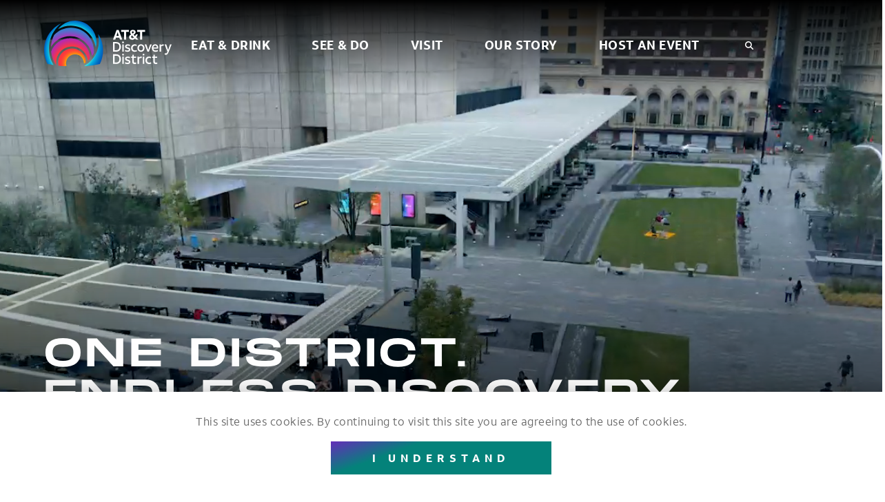

--- FILE ---
content_type: text/html; charset=UTF-8
request_url: https://discoverydistrict.att.com/
body_size: 20205
content:
<!doctype html>
<html dir="ltr" lang="en-US" prefix="og: https://ogp.me/ns#">
<head>
  <link type="font/woff2" crossorigin="anonymous" href="https://discoverydistrictdallas.com/wp-content/themes/attd/resources/fonts/monument/MonumentExtended-Regular.woff2?v1=" rel="preload" as="font"/><link type="font/woff2" crossorigin="anonymous" href="https://discoverydistrictdallas.com/wp-content/themes/attd/resources/fonts/monument/MonumentExtended-Ultralight.woff2?v1=" rel="preload" as="font"/><link type="font/woff2" crossorigin="anonymous" href="https://discoverydistrictdallas.com/wp-content/themes/attd/resources/fonts/aleck-sans/ATTAleckSans_W_Rg.woff2?v1=" rel="preload" as="font"/>	<meta charset="UTF-8">
	<meta name="viewport" content="width=device-width, initial-scale=1">
  <link rel="profile" href="https://gmpg.org/xfn/11">

  
  <!-- Google Tag Manager -->
  <script>(function(w,d,s,l,i){w[l]=w[l]||[];w[l].push({'gtm.start':
        new Date().getTime(),event:'gtm.js'});var f=d.getElementsByTagName(s)[0],
      j=d.createElement(s),dl=l!='dataLayer'?'&l='+l:'';j.async=true;j.src=
      'https://www.googletagmanager.com/gtm.js?id='+i+dl;f.parentNode.insertBefore(j,f);
    })(window,document,'script','dataLayer','GTM-TDFBLJP');</script>
  <!-- End Google Tag Manager -->

  





    <script type="application/ld+json">
      {"@context":"https:\/\/schema.org","@type":"LocalBusiness","name":"AT&T Discovery District","description":"Welcome to the AT&T Discovery District. This is where tech, culture and entertainment combine to spark unforgettable moments. Experience it all beginning May 2020. ","url":"https:\/\/discoverydistrict.att.com","image":"https:\/\/discoverydistrictdallas.com\/wp-content\/uploads\/2020\/10\/13155803\/ATTDD_Pano-scaled-e1602605000522.jpg","logo":"https:\/\/discoverydistrict.att.com\/wp-content\/themes\/attd\/resources\/images\/att_dd_logo.png","address":{"@type":"PostalAddress","addressLocality":"Dallas","addressRegion":"Texas","postalCode":"75202","streetAddress":"208 S. Akard St."},"publicAccess":true,"isAccessibleForFree":true,"geo":{"@type":"GeoCoordinates","latitude":"32.7795402","longitude":"-96.8689341,12"}}    </script>

	<title>Home - AT&amp;T Discovery District</title>
	<style>img:is([sizes="auto" i], [sizes^="auto," i]) { contain-intrinsic-size: 3000px 1500px }</style>
	
		<!-- All in One SEO 4.9.3 - aioseo.com -->
	<meta name="description" content="Welcome to the AT&amp;T Discovery District®, a downtown destination where tech, culture and entertainment combine to create unique experiences." />
	<meta name="robots" content="max-image-preview:large" />
	<meta name="google-site-verification" content="tvLEgxo4lSZ_3DF8lcTH5VS5Qmrf4mwBNcrS3a4_RjE" />
	<link rel="canonical" href="https://discoverydistrictdallas.com/" />
	<meta name="generator" content="All in One SEO (AIOSEO) 4.9.3" />
		<meta property="og:locale" content="en_US" />
		<meta property="og:site_name" content="AT&amp;T Discovery District -" />
		<meta property="og:type" content="article" />
		<meta property="og:title" content="Home - AT&amp;T Discovery District" />
		<meta property="og:description" content="Welcome to the AT&amp;T Discovery District®, a downtown destination where tech, culture and entertainment combine to create unique experiences." />
		<meta property="og:url" content="https://discoverydistrictdallas.com/" />
		<meta property="og:image" content="https://uv2d50.p3cdn1.secureserver.net/wp-content/uploads/2020/10/cropped-att-logo.png?time=1715961172" />
		<meta property="og:image:secure_url" content="https://uv2d50.p3cdn1.secureserver.net/wp-content/uploads/2020/10/cropped-att-logo.png?time=1715961172" />
		<meta property="article:published_time" content="2019-10-22T18:39:43+00:00" />
		<meta property="article:modified_time" content="2025-07-24T15:36:36+00:00" />
		<meta property="article:publisher" content="https://www.facebook.com/ATTDiscoveryDistrict/" />
		<meta name="twitter:card" content="summary_large_image" />
		<meta name="twitter:title" content="Home - AT&amp;T Discovery District" />
		<meta name="twitter:description" content="Welcome to the AT&amp;T Discovery District®, a downtown destination where tech, culture and entertainment combine to create unique experiences." />
		<meta name="twitter:image" content="https://uv2d50.p3cdn1.secureserver.net/wp-content/uploads/2020/10/cropped-att-logo.png?time=1715961172" />
		<script type="application/ld+json" class="aioseo-schema">
			{"@context":"https:\/\/schema.org","@graph":[{"@type":"BreadcrumbList","@id":"https:\/\/discoverydistrictdallas.com\/#breadcrumblist","itemListElement":[{"@type":"ListItem","@id":"https:\/\/discoverydistrictdallas.com#listItem","position":1,"name":"Home"}]},{"@type":"Organization","@id":"https:\/\/discoverydistrictdallas.com\/#organization","name":"AT&T Discovery District","description":"Welcome to the AT&amp;T Discovery District\u00ae, a downtown destination where tech, culture and entertainment combine to create unique experiences.","url":"https:\/\/discoverydistrictdallas.com\/","logo":{"@type":"ImageObject","url":"https:\/\/discoverydistrictdallas.com\/wp-content\/uploads\/2020\/10\/cropped-att-logo.png","@id":"https:\/\/discoverydistrictdallas.com\/#organizationLogo","width":156,"height":156},"image":{"@id":"https:\/\/discoverydistrictdallas.com\/#organizationLogo"},"sameAs":["https:\/\/www.facebook.com\/ATTDiscoveryDistrict\/","https:\/\/www.instagram.com\/attdiscoverydistrict\/?hl=en","https:\/\/www.tiktok.com\/@attdiscoverydistrict?lang=en"]},{"@type":"WebPage","@id":"https:\/\/discoverydistrictdallas.com\/#webpage","url":"https:\/\/discoverydistrictdallas.com\/","name":"Home - AT&T Discovery District","description":"Welcome to the AT&T Discovery District\u00ae, a downtown destination where tech, culture and entertainment combine to create unique experiences.","inLanguage":"en-US","isPartOf":{"@id":"https:\/\/discoverydistrictdallas.com\/#website"},"breadcrumb":{"@id":"https:\/\/discoverydistrictdallas.com\/#breadcrumblist"},"image":{"@type":"ImageObject","url":"https:\/\/discoverydistrictdallas.com\/wp-content\/uploads\/2024\/08\/Plaza_media-wallglobelobby_contet-Sila-Sveta_106A5229_rt-scaled.jpg","@id":"https:\/\/discoverydistrictdallas.com\/#mainImage","width":2560,"height":1708},"primaryImageOfPage":{"@id":"https:\/\/discoverydistrictdallas.com\/#mainImage"},"datePublished":"2019-10-22T18:39:43-05:00","dateModified":"2025-07-24T10:36:36-05:00"},{"@type":"WebSite","@id":"https:\/\/discoverydistrictdallas.com\/#website","url":"https:\/\/discoverydistrictdallas.com\/","name":"AT&T Discovery District","inLanguage":"en-US","publisher":{"@id":"https:\/\/discoverydistrictdallas.com\/#organization"}}]}
		</script>
		<!-- All in One SEO -->

<link rel='dns-prefetch' href='//www.google.com' />
<link rel='preconnect' href='//google.com' />
<link rel='preconnect' href='//facebook.com' />
<link rel='preconnect' href='//connect.facebook.net' />
<link rel='preconnect' href='//discoverydistrictdallas.com' />
<link rel="alternate" type="application/rss+xml" title="AT&amp;T Discovery District &raquo; Feed" href="https://discoverydistrictdallas.com/feed/" />
		<!-- This site uses the Google Analytics by MonsterInsights plugin v9.11.1 - Using Analytics tracking - https://www.monsterinsights.com/ -->
							<script src="//www.googletagmanager.com/gtag/js?id=G-JKS0F8DQP9"  data-cfasync="false" data-wpfc-render="false" type="text/javascript" async></script>
			<script data-cfasync="false" data-wpfc-render="false" type="text/javascript">
				var mi_version = '9.11.1';
				var mi_track_user = true;
				var mi_no_track_reason = '';
								var MonsterInsightsDefaultLocations = {"page_location":"https:\/\/discoverydistrictdallas.com\/"};
								if ( typeof MonsterInsightsPrivacyGuardFilter === 'function' ) {
					var MonsterInsightsLocations = (typeof MonsterInsightsExcludeQuery === 'object') ? MonsterInsightsPrivacyGuardFilter( MonsterInsightsExcludeQuery ) : MonsterInsightsPrivacyGuardFilter( MonsterInsightsDefaultLocations );
				} else {
					var MonsterInsightsLocations = (typeof MonsterInsightsExcludeQuery === 'object') ? MonsterInsightsExcludeQuery : MonsterInsightsDefaultLocations;
				}

								var disableStrs = [
										'ga-disable-G-JKS0F8DQP9',
									];

				/* Function to detect opted out users */
				function __gtagTrackerIsOptedOut() {
					for (var index = 0; index < disableStrs.length; index++) {
						if (document.cookie.indexOf(disableStrs[index] + '=true') > -1) {
							return true;
						}
					}

					return false;
				}

				/* Disable tracking if the opt-out cookie exists. */
				if (__gtagTrackerIsOptedOut()) {
					for (var index = 0; index < disableStrs.length; index++) {
						window[disableStrs[index]] = true;
					}
				}

				/* Opt-out function */
				function __gtagTrackerOptout() {
					for (var index = 0; index < disableStrs.length; index++) {
						document.cookie = disableStrs[index] + '=true; expires=Thu, 31 Dec 2099 23:59:59 UTC; path=/';
						window[disableStrs[index]] = true;
					}
				}

				if ('undefined' === typeof gaOptout) {
					function gaOptout() {
						__gtagTrackerOptout();
					}
				}
								window.dataLayer = window.dataLayer || [];

				window.MonsterInsightsDualTracker = {
					helpers: {},
					trackers: {},
				};
				if (mi_track_user) {
					function __gtagDataLayer() {
						dataLayer.push(arguments);
					}

					function __gtagTracker(type, name, parameters) {
						if (!parameters) {
							parameters = {};
						}

						if (parameters.send_to) {
							__gtagDataLayer.apply(null, arguments);
							return;
						}

						if (type === 'event') {
														parameters.send_to = monsterinsights_frontend.v4_id;
							var hookName = name;
							if (typeof parameters['event_category'] !== 'undefined') {
								hookName = parameters['event_category'] + ':' + name;
							}

							if (typeof MonsterInsightsDualTracker.trackers[hookName] !== 'undefined') {
								MonsterInsightsDualTracker.trackers[hookName](parameters);
							} else {
								__gtagDataLayer('event', name, parameters);
							}
							
						} else {
							__gtagDataLayer.apply(null, arguments);
						}
					}

					__gtagTracker('js', new Date());
					__gtagTracker('set', {
						'developer_id.dZGIzZG': true,
											});
					if ( MonsterInsightsLocations.page_location ) {
						__gtagTracker('set', MonsterInsightsLocations);
					}
										__gtagTracker('config', 'G-JKS0F8DQP9', {"forceSSL":"true","link_attribution":"true"} );
										window.gtag = __gtagTracker;										(function () {
						/* https://developers.google.com/analytics/devguides/collection/analyticsjs/ */
						/* ga and __gaTracker compatibility shim. */
						var noopfn = function () {
							return null;
						};
						var newtracker = function () {
							return new Tracker();
						};
						var Tracker = function () {
							return null;
						};
						var p = Tracker.prototype;
						p.get = noopfn;
						p.set = noopfn;
						p.send = function () {
							var args = Array.prototype.slice.call(arguments);
							args.unshift('send');
							__gaTracker.apply(null, args);
						};
						var __gaTracker = function () {
							var len = arguments.length;
							if (len === 0) {
								return;
							}
							var f = arguments[len - 1];
							if (typeof f !== 'object' || f === null || typeof f.hitCallback !== 'function') {
								if ('send' === arguments[0]) {
									var hitConverted, hitObject = false, action;
									if ('event' === arguments[1]) {
										if ('undefined' !== typeof arguments[3]) {
											hitObject = {
												'eventAction': arguments[3],
												'eventCategory': arguments[2],
												'eventLabel': arguments[4],
												'value': arguments[5] ? arguments[5] : 1,
											}
										}
									}
									if ('pageview' === arguments[1]) {
										if ('undefined' !== typeof arguments[2]) {
											hitObject = {
												'eventAction': 'page_view',
												'page_path': arguments[2],
											}
										}
									}
									if (typeof arguments[2] === 'object') {
										hitObject = arguments[2];
									}
									if (typeof arguments[5] === 'object') {
										Object.assign(hitObject, arguments[5]);
									}
									if ('undefined' !== typeof arguments[1].hitType) {
										hitObject = arguments[1];
										if ('pageview' === hitObject.hitType) {
											hitObject.eventAction = 'page_view';
										}
									}
									if (hitObject) {
										action = 'timing' === arguments[1].hitType ? 'timing_complete' : hitObject.eventAction;
										hitConverted = mapArgs(hitObject);
										__gtagTracker('event', action, hitConverted);
									}
								}
								return;
							}

							function mapArgs(args) {
								var arg, hit = {};
								var gaMap = {
									'eventCategory': 'event_category',
									'eventAction': 'event_action',
									'eventLabel': 'event_label',
									'eventValue': 'event_value',
									'nonInteraction': 'non_interaction',
									'timingCategory': 'event_category',
									'timingVar': 'name',
									'timingValue': 'value',
									'timingLabel': 'event_label',
									'page': 'page_path',
									'location': 'page_location',
									'title': 'page_title',
									'referrer' : 'page_referrer',
								};
								for (arg in args) {
																		if (!(!args.hasOwnProperty(arg) || !gaMap.hasOwnProperty(arg))) {
										hit[gaMap[arg]] = args[arg];
									} else {
										hit[arg] = args[arg];
									}
								}
								return hit;
							}

							try {
								f.hitCallback();
							} catch (ex) {
							}
						};
						__gaTracker.create = newtracker;
						__gaTracker.getByName = newtracker;
						__gaTracker.getAll = function () {
							return [];
						};
						__gaTracker.remove = noopfn;
						__gaTracker.loaded = true;
						window['__gaTracker'] = __gaTracker;
					})();
									} else {
										console.log("");
					(function () {
						function __gtagTracker() {
							return null;
						}

						window['__gtagTracker'] = __gtagTracker;
						window['gtag'] = __gtagTracker;
					})();
									}
			</script>
							<!-- / Google Analytics by MonsterInsights -->
		<style id='classic-theme-styles-inline-css' type='text/css'>
/*! This file is auto-generated */
.wp-block-button__link{color:#fff;background-color:#32373c;border-radius:9999px;box-shadow:none;text-decoration:none;padding:calc(.667em + 2px) calc(1.333em + 2px);font-size:1.125em}.wp-block-file__button{background:#32373c;color:#fff;text-decoration:none}
</style>
<link rel='stylesheet' id='aioseo/css/src/vue/standalone/blocks/table-of-contents/global.scss-css' href='https://discoverydistrictdallas.com/wp-content/plugins/all-in-one-seo-pack/dist/Lite/assets/css/table-of-contents/global.e90f6d47.css?ver=4.9.3' type='text/css' media='all' />
<link rel='stylesheet' id='ivory-search-styles-css' href='https://discoverydistrictdallas.com/wp-content/plugins/add-search-to-menu/public/css/ivory-search.min.css?ver=5.5.14' type='text/css' media='all' />
<link rel='stylesheet' id='wpforms-form-locker-frontend-css' href='https://discoverydistrictdallas.com/wp-content/plugins/wpforms-form-locker/assets/css/frontend.min.css?ver=2.8.0' type='text/css' media='all' />
<link rel='stylesheet' id='attd-style-css' rel="preload" as="style" onload="this.onload=null;this.rel='stylesheet'" href='https://discoverydistrictdallas.com/wp-content/themes/attd/resources/dist/css/attd.css?ver=d202215bb70d09d2d4cd002c352bb3ee' type='text/css' media='all' />
<link rel='stylesheet' id='attd-search-style-css' href='https://discoverydistrictdallas.com/wp-content/themes/attd/css/search.css?ver=1720533101' type='text/css' media='all' />
<script type="text/javascript" src="https://discoverydistrictdallas.com/wp-includes/js/jquery/jquery.min.js?ver=3.7.1" id="jquery-core-js"></script>
<script type="text/javascript" src="https://discoverydistrictdallas.com/wp-includes/js/jquery/jquery-migrate.min.js?ver=3.4.1" id="jquery-migrate-js"></script>
<script type="text/javascript" src="https://discoverydistrictdallas.com/wp-content/plugins/google-analytics-for-wordpress/assets/js/frontend-gtag.min.js?ver=9.11.1" id="monsterinsights-frontend-script-js" async="async" data-wp-strategy="async"></script>
<script data-cfasync="false" data-wpfc-render="false" type="text/javascript" id='monsterinsights-frontend-script-js-extra'>/* <![CDATA[ */
var monsterinsights_frontend = {"js_events_tracking":"true","download_extensions":"doc,pdf,ppt,zip,xls,docx,pptx,xlsx","inbound_paths":"[{\"path\":\"\\\/go\\\/\",\"label\":\"affiliate\"},{\"path\":\"\\\/recommend\\\/\",\"label\":\"affiliate\"}]","home_url":"https:\/\/discoverydistrictdallas.com","hash_tracking":"false","v4_id":"G-JKS0F8DQP9"};/* ]]> */
</script>
<script type="text/javascript" defer src="https://discoverydistrictdallas.com/wp-content/themes/attd/resources/dist/js/helpers.attd.js?ver=353dabb639f87d06d967e2a1899c6422" id="attd-helper-script-js"></script>
<script type="text/javascript" defer src="https://discoverydistrictdallas.com/wp-content/themes/attd/resources/dist/js/attd.js?ver=0e2d1d171cb3a5b21a4e8a13641f1323" id="attd-js-js"></script>
<script type="text/javascript" defer src="https://discoverydistrictdallas.com/wp-content/themes/attd/js/attdd-fb-events.js?ver=1646328696" id="attdd-fb-events-js"></script>
<script type="text/javascript" defer src="https://www.google.com/recaptcha/api.js?render=GOOGLE_RECAPTCHA_SITE_KEY&amp;ver=6.8.3" id="attd-google-recaptcha-js"></script>
<!-- Google Tag Manager -->
<script>(function(w,d,s,l,i){w[l]=w[l]||[];w[l].push({'gtm.start':
new Date().getTime(),event:'gtm.js'});var f=d.getElementsByTagName(s)[0],
j=d.createElement(s),dl=l!='dataLayer'?'&l='+l:'';j.async=true;j.src=
'https://www.googletagmanager.com/gtm.js?id='+i+dl;f.parentNode.insertBefore(j,f);
})(window,document,'script','dataLayer','GTM-KPZRCMVG');</script>
<!-- End Google Tag Manager -->    <script>
        window.ATTD = {
            greptchaSiteKey: "GOOGLE_RECAPTCHA_SITE_KEY"
        }
    </script>
<link rel="icon" href="https://discoverydistrictdallas.com/wp-content/uploads/2020/10/cropped-att-logo-1-32x32.png" sizes="32x32" />
<link rel="icon" href="https://discoverydistrictdallas.com/wp-content/uploads/2020/10/cropped-att-logo-1-192x192.png" sizes="192x192" />
<link rel="apple-touch-icon" href="https://discoverydistrictdallas.com/wp-content/uploads/2020/10/cropped-att-logo-1-180x180.png" />
<meta name="msapplication-TileImage" content="https://discoverydistrictdallas.com/wp-content/uploads/2020/10/cropped-att-logo-1-270x270.png" />
		<style type="text/css" id="wp-custom-css">
			@import url('https://fonts.googleapis.com/css2?family=Montserrat&display=swap');

.post-password-required {
	padding-top: 150px;
	padding-bottom: 50px;
}

.gallery__header2 {
	padding-bottom: 0;
	padding-top: 1.875rem;
}

.pkwidget-button {
    border: 1px solid transparent;
    cursor: pointer;
    display: inline-block;
    text-align: center;
    background: linear-gradient(to bottom, #ea214f 0px, #B0193B 100%);
    border-radius: 3px;
    font-size: 18px;
    line-height: 1.33333;
    padding: 10px 16px;
    box-shadow: 1px 1px 3px #dddddd;
    text-shadow: 0 -1px 0 rgba(0, 0, 0, 0.4);
    color: #ffffff;
    background-color: #ea214f;
    border-color: #B0193B;
    margin: 20px;
}

.wp-block-video > video {
	display: block; 
	width: 100%; 
	max-width: 1000px; 
	margin: auto;
}

/*
.attdd-prod .globalHeader__item:nth-child(5),
.attdd-prod .globalHeader__item:nth-child(6){
	display: none;
}
*/

.lb_convert_to_wpforms .wpforms-form,
.lb_convert_to_wpforms .wpforms-form .wpforms-field-container {
	display: flex;
	width: 100%;
	position: relative;
}

.lb_convert_to_wpforms .wpforms-form .wpforms-field-container {
	flex-direction: column;
}

.lb_convert_to_wpforms .wpforms-form .wpforms-required-label {
	display: none;
}

.lb_convert_to_wpforms .wpforms-form .wpforms-field-container .wpforms-field-email  {
	padding: 0;
	height: 100%;
}

div.wpforms-container-full.lb_convert_to_wpforms .wpforms-form .wpforms-submit-container {
	padding-top: 0;
}

.lb-convert-h-full input {
	height: 100% !important;
}

div.wpforms-container-full.lb_convert_to_wpforms .wpforms-form .wpforms-submit-container button {
	letter-spacing: .0625em !important;
	padding: .9375rem 1.40625rem !important;
}

.lb_convert_to_wpforms .cta__submit:focus, .lb_convert_to_wpforms .cta__submit:hover {
	background: transparent !important;
	border-color: var(--hero-border) !important;
  color: #fff !important;
}


.lb_convert_to_wpforms .elements__att-input, 
.lb_convert_to_wpforms input[type="email"] {
    border: 2px solid #0057b8 !important;
    border: 2px solid var(--background-gradient-primary-start) !important;
    border-radius: 0 !important;
    background: transparent !important;
    padding-left: 15px !important;
    padding-right: 15px !important;
	border-radius: 0;
    border-color: #fff!important;
    border-color: var(--hero-border)!important;
    color: #fff!important;
    color: var(--color-white)!important;
}


/*
.lb_convert_to_wpforms .cta__email ::placeholder {
    color: hsla(0,0%,100%,.75) !important;
    color: var(--form-placeholder-color) !important;
}
*/


div.wpforms-container-full.lb_convert_to_wpforms .wpforms-form label.wpforms-error {
	color: #fff;
}

.globalFooter__footer input[type=email] {
    border: 2px solid #009fdb !important;
    border-radius: 0;
    color: #666;
    color: var(--text-body);
    background: transparent;
    padding-left: 15px;
    padding-right: 15px;
}

.globalFooter__footer .wpforms-container.cta__newsletter {
	width: 100%;
	max-width: none;
}

.cta__newsletter .wpforms-confirmation-container-full {
  background: none;
}

div.wpforms-container-full.cta__newsletter .wpforms-form .wpforms-submit-spinner
{
    max-width: 35px;
    position: absolute;
    left: -5px;
    top: 50%;
    transform: translate(-100%, -50%) rotate(90deg);
    margin-left: 0;
}

.wpants-image-checkbox {
	display: flex;
	flex-direction: column;
}

.wpants-image-checkbox .wpforms-image-choices-modern {
	display: flex;
	flex-wrap: wrap;
	width: 100%;
	margin: auto !important;
	justify-content: center;
	order: 4;
}

.wpants-image-checkbox .wpforms-image-choices-modern li {
	flex: 1 0 calc((1 / 3) * 100%);
	min-width: 300px;
}

div.wpforms-container-full .wpforms-form  .wpants-image-checkbox ul {
	margin: 0 auto !important;
}

div.wpforms-container-full .wpforms-form .wpforms-list-inline.wpants-image-checkbox ul.wpforms-image-choices-modern li {
	margin: 0 !important;
	padding: 10px !important;
}

.wpants-image-checkbox .wpforms-image-choices-modern li img {
	width: 100% !important;
	max-width: 300px !important;
	margin: auto;
	display: block !important;
}

.wpants-image-checkbox .wpforms-image-choices-modern::after {
  content: "";
  flex: 1 0 calc((2 / 3) * 100%);
}
/*
.wpants-empty-last-checkbox .wpants-image-checkbox .wpforms-image-choices-modern::after {
  content: "";
  flex: 1 0 calc((1 / 3) * 100%);
}
*/

div.wpforms-container-full .wpforms-form .wpants-image-checkbox ul.wpforms-image-choices-modern .wpforms-image-choices-image:after {
	width: 10vmin;
	height: 10vmin;
	line-height: 10vmin;
	font-size: 5vmin;
	top: 0;
	right: 0;
	bottom: 0;
	left: 0;
	margin: auto;
	background-color: #0057b8;
	color: #fff;
	z-index: 2;
}

div.wpforms-container-full .wpforms-form .wpants-image-checkbox ul.wpforms-image-choices-modern .wpforms-selected {
	position: relative;
}

div.wpforms-container-full .wpforms-form .wpants-image-checkbox ul.wpforms-image-choices-modern .wpforms-selected:before {
	content: '';
	background-color: rgba(0,0,0,.5);
	position: absolute;
	top: 5px;
	right: 0;
	bottom: 0;
	left: 5px;
	width: calc(100% - 10px);
	height: calc(100% - 10px);
	z-index: 1;
}

.wpants-giveaway-413, .wpants-giveaway-style {
	width: 95%;
	max-width: 1200px;
	margin-left: auto;
	margin-right: auto;
}

.wpants-giveaway-413 .wpforms-submit-container, 
.wpants-giveaway-style .wpforms-submit-container {
	text-align: center;
}

.wpants-giveaway-413 .wpforms-image-choices-modern ~ .wpforms-error,
.wpants-giveaway-style .wpforms-image-choices-modern ~ .wpforms-error {
	text-align: center;
}

.wpants-giveaway-button {
	background-color: #009fdb !important;
	text-transform: uppercase !important;
	letter-spacing: .0625em !important;
  padding: 0.9375rem 1.40625rem !important;
	color: white !important;
	font-family: Aleck Sans,Helvetica,Arial,Arial Unicode,Lucida Sans Unicode,sans-serif;
	font-weight: 700;
	outline: none !important;
	border: 2px solid #009fdb !important;
	transition: .3s background-color;
	width: 100% !important;
	max-width: 300px !important;
}

.wpants-giveaway-button:hover {
	background-color: #000 !important;
}

.wpants-giveaway-button.wpants-giveaway-button-small {
	width: auto !important;
}

.wpants-att-button {
	color: #fff;
	background-color: var(--text-heading-secondary);
	padding: .5em 1em;
	border: 1px solid var(--text-heading-secondary);
}
.wpants-att-button:hover {
	background-color: #fff;
	color: var(--text-heading-secondary);
}

.wpants-form-left {
	text-align: left;
}

.wpants-form-spacing {
	margin-top: 2em !important;
}

.wpants-pet-vote li.wpforms-image-choices-item {
	max-width: 350px;
}

.attdd-button-1 {
	color: #fff !important;
	background-color: var(--text-heading-secondary) !important;
	padding: .5em 1em !important;
	border: 1px solid var(--text-heading-secondary) !important;
}

.attdd-button-1:hover {
	background-color: #fff !important;
	color: var(--text-heading-secondary) !important;
}

.wp-image-9316 {
    height: auto;
    display: block;
    margin: auto;
}

#post-9213 .gallery__list:before {
	content: none !important;
}

#post-9213 .gallery__list-item:first-child, 
#post-9213 .gallery__figure,
#post-9213 .gallery__figure img {
	position: static;
}

#post-9213 .gallery__nav-buttons {
	margin-top: 0;
}


.wpants-giveaway-style .wpforms-image-choices-item {
	display: flex !important;
}

.wpants-giveaway-style .wpforms-image-choices-item .wpforms-field-label-inline {
	display: flex !important;
	flex-direction: column !important;
}

.wpants-giveaway-style .wpforms-image-choices-item .wpforms-field-label-inline 
.wpforms-image-choices-image {
	flex: 1 1 auto !important;
	display: flex !important;
	align-items: center !important;
}

#wpforms-form-10325 .wpforms-image-choices-image img {
	  object-fit: contain;
    aspect-ratio: 1/1;
}

/* hide visit link on cowboy chow */
.single-restaurant.postid-11819 .spotMap__link[href="/visit"] {
	display: none;
}

/* hide visit link on two wings coffee */
.single-restaurant.postid-12029 .spotMap__link[href="/visit"] {
	display: none;
}

/* show logo in header image */
.single-restaurant.postid-12029 .spotHeader__figure img {
	object-position: center 22%;
}

/*.page-id-11964 #experience {
	padding-top: 0;
}*/

.postid-11819 .spot__introduction {
	max-width: 1800px !important;
}

@media (min-width: 48em) {
	.postid-11819 .spot__row {
		margin-left: 0;
		margin-right: 0;
	}
}

.cowboy-chow-band-photo-mobile,
.cowboy-chow-band-photo-desktop {
	display: block;
	width: 100%;
	max-width: none;
}

@media (max-width: 799px) {
	.cowboy-chow-band-photo-desktop {
		display: none;
	}
}

@media (min-width: 800px) {
	.cowboy-chow-band-photo-mobile {
		display: none;
	}
}

@media (min-width: 89.5833333333333em) {
	.cowboy-chow-band-photo-desktop {
	}
}

.custom-calendar-full {
	margin-top: 0;
}

.postid-11819 .spot__col--about {
	padding-bottom: 0 !important;
	padding-left: 0 !important;
	padding-right: 0 !important;
}

	.postid-11819 .spot__col--about .spot__introduction p {
		margin-left: auto;
		margin-right: auto;
		max-width: 1500px;
		padding-left: 10px;
		padding-right: 10px;
	}

.att-header-bar-text {
	font-size: 12px;
	line-height: 1.4;
	font-family: 'Montserrat', sans-serif;
}

@media (min-width: 768px) {
	.att-header-bar-text {
		font-size: 16px;
		line-height: 1.4;
	}
}

body.postid-11819 .spotHeader__figure img {
	object-position: center 0%;
}


body.postid-11819 .spotHeader__figure:after {
	background: none !important;
}

body.postid-11819 .spotHeader__headline {
	visibility: hidden;
}

body.postid-12704 .spotHeader__figure img {
	object-fit: contain;
}		</style>
		
                              <script>!function(a){var e="https://s.go-mpulse.net/boomerang/",t="addEventListener";if("False"=="True")a.BOOMR_config=a.BOOMR_config||{},a.BOOMR_config.PageParams=a.BOOMR_config.PageParams||{},a.BOOMR_config.PageParams.pci=!0,e="https://s2.go-mpulse.net/boomerang/";if(window.BOOMR_API_key="WPDUB-APVCN-LTNDE-ZPC3E-YKMHC",function(){function n(e){a.BOOMR_onload=e&&e.timeStamp||(new Date).getTime()}if(!a.BOOMR||!a.BOOMR.version&&!a.BOOMR.snippetExecuted){a.BOOMR=a.BOOMR||{},a.BOOMR.snippetExecuted=!0;var i,_,o,r=document.createElement("iframe");if(a[t])a[t]("load",n,!1);else if(a.attachEvent)a.attachEvent("onload",n);r.src="javascript:void(0)",r.title="",r.role="presentation",(r.frameElement||r).style.cssText="width:0;height:0;border:0;display:none;",o=document.getElementsByTagName("script")[0],o.parentNode.insertBefore(r,o);try{_=r.contentWindow.document}catch(O){i=document.domain,r.src="javascript:var d=document.open();d.domain='"+i+"';void(0);",_=r.contentWindow.document}_.open()._l=function(){var a=this.createElement("script");if(i)this.domain=i;a.id="boomr-if-as",a.src=e+"WPDUB-APVCN-LTNDE-ZPC3E-YKMHC",BOOMR_lstart=(new Date).getTime(),this.body.appendChild(a)},_.write("<bo"+'dy onload="document._l();">'),_.close()}}(),"".length>0)if(a&&"performance"in a&&a.performance&&"function"==typeof a.performance.setResourceTimingBufferSize)a.performance.setResourceTimingBufferSize();!function(){if(BOOMR=a.BOOMR||{},BOOMR.plugins=BOOMR.plugins||{},!BOOMR.plugins.AK){var e=""=="true"?1:0,t="",n="aokmd7qx3tmzw2lulgpa-f-12620561d-clientnsv4-s.akamaihd.net",i="false"=="true"?2:1,_={"ak.v":"39","ak.cp":"876504","ak.ai":parseInt("559600",10),"ak.ol":"0","ak.cr":9,"ak.ipv":4,"ak.proto":"h2","ak.rid":"8b2efe33","ak.r":47605,"ak.a2":e,"ak.m":"","ak.n":"essl","ak.bpcip":"3.148.193.0","ak.cport":40732,"ak.gh":"23.45.126.203","ak.quicv":"","ak.tlsv":"tls1.3","ak.0rtt":"","ak.0rtt.ed":"","ak.csrc":"-","ak.acc":"","ak.t":"1769232798","ak.ak":"hOBiQwZUYzCg5VSAfCLimQ==UA8EFOFBCrzZ5b2ogX/UB+EZIWp+Ngm6Eu2GLKqpOnlEjD6FCJJtzW6sr+5/HAm0Fxg61SsnuxeGUarZYjG4hTkP6kfQolu2l+welizW8i85iPCcbSwRh3BwWU0hTqfweQnVJq6ZDwZL87yT/byXjffVN2enJzPd+Ms2D7R9SxgD1pvq7jx44OXVco9F0rCKKdl7dC4iU9+76UaeG5b/xljUsiZLzWBdtY9086vijtiEt2d48rYVLjLjREZIU+kUoX5fo0uqEb/ntSlvGVW2mVuqbXUzbpb8TlLhIaFsHdeSUEgcp7b6TWLhJFKu+Q41fATf6wChY1ccz+7s4edYayeb4EtbpLFPgMMsLOopfGoCJTuVmSdvmxVLov+y64QEKuHy5xxDLlPWgjFKXzReltNIqTBecBq1lsHJkjTx/jU=","ak.pv":"18","ak.dpoabenc":"","ak.tf":i};if(""!==t)_["ak.ruds"]=t;var o={i:!1,av:function(e){var t="http.initiator";if(e&&(!e[t]||"spa_hard"===e[t]))_["ak.feo"]=void 0!==a.aFeoApplied?1:0,BOOMR.addVar(_)},rv:function(){var a=["ak.bpcip","ak.cport","ak.cr","ak.csrc","ak.gh","ak.ipv","ak.m","ak.n","ak.ol","ak.proto","ak.quicv","ak.tlsv","ak.0rtt","ak.0rtt.ed","ak.r","ak.acc","ak.t","ak.tf"];BOOMR.removeVar(a)}};BOOMR.plugins.AK={akVars:_,akDNSPreFetchDomain:n,init:function(){if(!o.i){var a=BOOMR.subscribe;a("before_beacon",o.av,null,null),a("onbeacon",o.rv,null,null),o.i=!0}return this},is_complete:function(){return!0}}}}()}(window);</script></head>

<body class="home wp-singular page-template-default page page-id-7 wp-custom-logo wp-theme-attd attd no-sidebar theme--day themes__green-purple background__body">

<!-- Google Tag Manager (noscript) -->
<noscript><iframe src="https://www.googletagmanager.com/ns.html?id=GTM-TDFBLJP"
                  height="0" width="0" style="display:none;visibility:hidden"></iframe></noscript>
<!-- End Google Tag Manager (noscript) -->

<div id="page" class="site">

    <div class="presentational__relative-container">

        <a class="presentational__is-hidden" href="#content">Skip to content</a>

        

<header class="globalHeader__header  js-global-header" id="nav-target">
        <div class="wrappers__wrapper">
        <div class="globalHeader__row">
            <div class="globalHeader__col-1">
                <a href="/" class="globalHeader__logo-link">
                    <img width="647" height="229" src="https://discoverydistrictdallas.com/wp-content/themes/attd/resources/icons/att_dd_logo_master_ful_col_rgb_pos.svg" class="globalHeader__logo" alt="logo for ATT Discovery District">
                </a>
            </div>
            <div class="globalHeader__col-2">
                <ul class="globalHeader__list"><li class='menu-item menu-item-type-post_type menu-item-object-page menu-item-has-children globalHeader__item' id='globalHeader__item--6973dd14eb5fb'>
<a href="https://discoverydistrictdallas.com/eat-and-drink/" class="globalHeader__link">
<span class="globalHeader__link-decoration">
EAT & DRINK</span>
</a>

<div class='globalHeader__sub-list-container'>
<ul class='globalHeader__sub-list'>
<li class='menu-item menu-item-type-post_type menu-item-object-page globalHeader__sub-item'>
<a href="https://discoverydistrictdallas.com/exchange-food-hall/" class="globalHeader__sub-link">
<span class="globalHeader__sub-link-decoration">
EXCHANGE FOOD HALL</span>
</a>
</li>
<li class='menu-item menu-item-type-custom menu-item-object-custom globalHeader__sub-item'>
<a href="https://cowboychowrestaurant.com" class="globalHeader__sub-link">
<span class="globalHeader__sub-link-decoration">
COWBOY CHOW</span>
</a>
</li>
</ul>
</li>
<li class='menu-item menu-item-type-post_type menu-item-object-page globalHeader__item' id='globalHeader__item--6973dd14eb616'>
<a href="https://discoverydistrictdallas.com/things-to-do-in-dallas/" class="globalHeader__link">
<span class="globalHeader__link-decoration">
SEE & DO</span>
</a>
</li>
<li class='menu-item menu-item-type-post_type menu-item-object-page globalHeader__item' id='globalHeader__item--6973dd14eb619'>
<a href="https://discoverydistrictdallas.com/visit/" class="globalHeader__link">
<span class="globalHeader__link-decoration">
VISIT</span>
</a>
</li>
<li class='menu-item menu-item-type-post_type menu-item-object-page globalHeader__item' id='globalHeader__item--6973dd14eb61c'>
<a href="https://discoverydistrictdallas.com/about/" class="globalHeader__link">
<span class="globalHeader__link-decoration">
OUR STORY</span>
</a>
</li>
<li class='menu-item menu-item-type-post_type menu-item-object-page menu-item-has-children globalHeader__item' id='globalHeader__item--6973dd14eb620'>
<a href="https://discoverydistrictdallas.com/private-events/" class="globalHeader__link">
<span class="globalHeader__link-decoration">
HOST AN EVENT</span>
</a>

<div class='globalHeader__sub-list-container'>
<ul class='globalHeader__sub-list'>
<li class='menu-item menu-item-type-post_type menu-item-object-page globalHeader__sub-item'>
<a href="https://discoverydistrictdallas.com/venues/" class="globalHeader__sub-link">
<span class="globalHeader__sub-link-decoration">
VENUES</span>
</a>
</li>
<li class='menu-item menu-item-type-post_type menu-item-object-page globalHeader__sub-item'>
<a href="https://discoverydistrictdallas.com/catering/" class="globalHeader__sub-link">
<span class="globalHeader__sub-link-decoration">
CATERING</span>
</a>
</li>
<li class='menu-item menu-item-type-post_type menu-item-object-page globalHeader__sub-item'>
<a href="https://discoverydistrictdallas.com/private-events/" class="globalHeader__sub-link">
<span class="globalHeader__sub-link-decoration">
REQUEST</span>
</a>
</li>
</ul>
</li>
<li class='hide--desktop menu-item menu-item-type-post_type menu-item-object-page globalHeader__item' id='globalHeader__item--6973dd14eb62d'>
<a href="https://discoverydistrictdallas.com/search/" class="globalHeader__link">
<span class="globalHeader__link-decoration">
Search</span>
</a>
</li>
<li class="globalHeader__item globalHeader__item--search-bar astm-search-menu is-menu default menu-item"><form role="search" method="get" class="search-form" action="https://discoverydistrictdallas.com/">
				<label>
					<span class="screen-reader-text">Search for:</span>
					<input type="search" class="search-field" placeholder="Search &hellip;" value="" name="s" />
				</label>
				<input type="submit" class="search-submit" value="Search" />
			</form><div class="search-close"></div></li></ul>            </div>
            <a class="globalHeader__hamburger js-reveal" data-reveal="nav-target" href="#nav-target">
                <span class="presentational__is-hidden">Site Menu</span>
                <svg class="icons__icon globalHeader__hamburger-icon">
                    <use xlink:href="#rows" />
                </svg>
                <svg class="icons__icon globalHeader__close-icon">
                    <use xlink:href="#delete" />
                </svg>
            </a>
        </div>
    </div>
</header>

        <div id="content" class="display__site-content site-content">

    <div id="primary" class="content-area">
        <main id="main" class="site-main">

            <div class="wrappers__wrapper">
                
<section id="post-7" class="post-7 page type-page status-publish has-post-thumbnail hentry">
    <header class="entry-header presentational__is-hidden">
        <h1 class="entry-title">Home</h1>    </header><!-- .entry-header -->

    
    <div class="entry-content">
        
<div class="spacing__block spacing__block--introHero" >
    <div class="introHero__container js-in-view" data-pause="3000" data-gradient="ripple" data-background-type="video">
                <figure class="introHero__figure">
            
                        <video
                    class="introHero__video video__lazyload"
                    width="1280"
                    height="720"
                    autoplay
                    playsinline
                    loop
                    muted
                                        preload="metadata">
                <source data-src="https://discoverydistrictdallas.com/wp-content/uploads/2020/12/ATTdistrict_webDN_loop_FINAL.mp4" type="video/mp4">
            </video>
                    </figure>
        
        <div class="introHero__reveal">

            <div class="wrappers__wrapper">
                <div class="introHero__content">
                    <h1 class="introHero__headline">
                        One District.<br> Endless Discovery.                    </h1>

                    
                                            <p class="introHero__introduction">
                            Welcome to the AT&#038;T Discovery District®, a downtown destination where tech, culture and entertainment combine to create unique experiences.                        </p>
                    
                                    </div>
            </div>
        </div>
    </div>
</div>


<div class="spacing__block spacing__block--exploreDistrict"  id="experience">
    <div class="exploreDistrict__container js-explore-district" data-tabs="exploreDistrict6973dd14ed026-tabs">

                    <h2 class="presentational__align-center styles__secondary-heading spacing__mtn js-in-view">
                Experienc<span>e</span>            </h2>
        
        <div class="js-in-view">
            
                    </div>

        <div class="exploreDistrict__row js-in-view">
                        <div class="exploreDistrict__col" style="--animation-delay: 0">
                <a href="#" class="exploreDistrict__link js-reveal-radio"
                   data-reveal-current="true"                   data-reveal="private-events"
                   id="exploreDistrict6973dd14ed026-reveal-0"
                   data-reveal-group="exploreDistrict6973dd14ed026"
                    >
                    Private Events                </a>
            </div>
                        <div class="exploreDistrict__col" style="--animation-delay: 1">
                <a href="#" class="exploreDistrict__link js-reveal-radio"
                                      data-reveal="the-plaza"
                   id="exploreDistrict6973dd14ed026-reveal-1"
                   data-reveal-group="exploreDistrict6973dd14ed026"
                    >
                    The Plaza                </a>
            </div>
                        <div class="exploreDistrict__col" style="--animation-delay: 2">
                <a href="#" class="exploreDistrict__link js-reveal-radio"
                                      data-reveal="the-globe"
                   id="exploreDistrict6973dd14ed026-reveal-2"
                   data-reveal-group="exploreDistrict6973dd14ed026"
                    >
                    The Globe                </a>
            </div>
                        <div class="exploreDistrict__col" style="--animation-delay: 3">
                <a href="#" class="exploreDistrict__link js-reveal-radio"
                                      data-reveal="media-wall"
                   id="exploreDistrict6973dd14ed026-reveal-3"
                   data-reveal-group="exploreDistrict6973dd14ed026"
                    >
                    Media Wall                </a>
            </div>
                        <div class="exploreDistrict__col" style="--animation-delay: 4">
                <a href="#" class="exploreDistrict__link js-reveal-radio"
                                      data-reveal="at&#038;t-lobby"
                   id="exploreDistrict6973dd14ed026-reveal-4"
                   data-reveal-group="exploreDistrict6973dd14ed026"
                    >
                    AT&#038;T Lobby                </a>
            </div>
                        <div class="exploreDistrict__col" style="--animation-delay: 5">
                <a href="#" class="exploreDistrict__link js-reveal-radio"
                                      data-reveal="food-hall"
                   id="exploreDistrict6973dd14ed026-reveal-5"
                   data-reveal-group="exploreDistrict6973dd14ed026"
                    >
                    Food Hall                </a>
            </div>
                        <div class="exploreDistrict__col" style="--animation-delay: 6">
                <a href="#" class="exploreDistrict__link js-reveal-radio"
                                      data-reveal="cowboy-chow"
                   id="exploreDistrict6973dd14ed026-reveal-6"
                   data-reveal-group="exploreDistrict6973dd14ed026"
                    >
                    Cowboy Chow                </a>
            </div>
                        <div class="exploreDistrict__col" style="--animation-delay: 7">
                <a href="#" class="exploreDistrict__link js-reveal-radio"
                                      data-reveal="golden-boy"
                   id="exploreDistrict6973dd14ed026-reveal-7"
                   data-reveal-group="exploreDistrict6973dd14ed026"
                    >
                    Golden Boy                </a>
            </div>
                    </div>

        <div class="exploreDistrict__dropdown-container js-in-view">
            <div class="exploreDistrict__dropdown">
                <ul class="js-select select__list">
    <li id="select6973dd1504916-list" class="select__label">
        <input type="hidden" name="exploreDistrict6973dd14ed026-tabs" class="select__input">
            </li>

    <li
        role="button"
        aria-labelledby="select6973dd1504916-list"
        aria-expanded="false"
        tabindex="0"
        class="select__value"
    >
        <span></span>
    </li>

    <li
        role="list"
        class="select__dropdown"
    >
        <ul role="listbox" class="select__option-list">
                        <li tabindex="-1"
                role="option"
                data-value="exploreDistrict6973dd14ed026-reveal-0"
                data-title="Private Events"
                data-selected="false"
                class="select__option">
                <span>
                    Private Events                </span>
            </li>
                        <li tabindex="-1"
                role="option"
                data-value="exploreDistrict6973dd14ed026-reveal-1"
                data-title="The Plaza"
                data-selected="false"
                class="select__option">
                <span>
                    The Plaza                </span>
            </li>
                        <li tabindex="-1"
                role="option"
                data-value="exploreDistrict6973dd14ed026-reveal-2"
                data-title="The Globe"
                data-selected="false"
                class="select__option">
                <span>
                    The Globe                </span>
            </li>
                        <li tabindex="-1"
                role="option"
                data-value="exploreDistrict6973dd14ed026-reveal-3"
                data-title="Media Wall"
                data-selected="false"
                class="select__option">
                <span>
                    Media Wall                </span>
            </li>
                        <li tabindex="-1"
                role="option"
                data-value="exploreDistrict6973dd14ed026-reveal-4"
                data-title="AT&#038;T Lobby"
                data-selected="false"
                class="select__option">
                <span>
                    AT&#038;T Lobby                </span>
            </li>
                        <li tabindex="-1"
                role="option"
                data-value="exploreDistrict6973dd14ed026-reveal-5"
                data-title="Food Hall"
                data-selected="false"
                class="select__option">
                <span>
                    Food Hall                </span>
            </li>
                        <li tabindex="-1"
                role="option"
                data-value="exploreDistrict6973dd14ed026-reveal-6"
                data-title="Cowboy Chow"
                data-selected="false"
                class="select__option">
                <span>
                    Cowboy Chow                </span>
            </li>
                        <li tabindex="-1"
                role="option"
                data-value="exploreDistrict6973dd14ed026-reveal-7"
                data-title="Golden Boy"
                data-selected="false"
                class="select__option">
                <span>
                    Golden Boy                </span>
            </li>
                    </ul>
    </li>
</ul>
            </div>
        </div>

        <div class="exploreDistrict__features js-in-view" data-offset="-200">
                        <div class="exploreDistrict__reveal" id="private-events">
                <div class="grid__lg-row grid__med-row grid__lg-row--rtl grid__md-row--rtl">

                    <div class="grid__lg-7of12 grid__med-third">
                                                    <figure class="exploreDistrict__figure">
                                                                <img fetchpriority="high" decoding="async" width="640" height="427" src="https://discoverydistrictdallas.com/wp-content/uploads/2024/08/ATTDD_CHEFFORFARMERS_PHOTOS-22-768x512.jpg" class="js-dynamic-image lazyload" alt="" sizes="(min-width: 62em) 50vw, (min-width: 48em) 25vw, 595px" srcset="https://discoverydistrictdallas.com/wp-content/uploads/2024/08/ATTDD_CHEFFORFARMERS_PHOTOS-22-768x512.jpg 768w, https://discoverydistrictdallas.com/wp-content/uploads/2024/08/ATTDD_CHEFFORFARMERS_PHOTOS-22-300x200.jpg 300w, https://discoverydistrictdallas.com/wp-content/uploads/2024/08/ATTDD_CHEFFORFARMERS_PHOTOS-22-1024x683.jpg 1024w, https://discoverydistrictdallas.com/wp-content/uploads/2024/08/ATTDD_CHEFFORFARMERS_PHOTOS-22-1536x1024.jpg 1536w, https://discoverydistrictdallas.com/wp-content/uploads/2024/08/ATTDD_CHEFFORFARMERS_PHOTOS-22-2048x1365.jpg 2048w" />                            </figure>
                                            </div>

                    <div class="grid__lg-1of12 presentational__is-hidden-medium presentational__is-hidden-small">&nbsp;</div>

                    <div class="grid__lg-4of12 grid__med-two-thirds">

                        <h3 class="exploreDistrict__headline">
                            Private Events                        </h3>

                        <div class="grid__lg-row--rtl grid__med-rtl">

                            <div class="grid__lg-full grid__med-full">
                                                                    <p class="spacing__mtl hierarchy__16">
                                        Whether you’re hosting an intimate private gathering or planning a complete buyout, The District provides the perfect venue for you to craft a memorable and exceptional experience.

Click Host an Event in the menu to learn more.                                     </p>
                                                            </div>

                            <div class="grid__lg-full grid__med-full">
                                                            </div>
                        </div>



                    </div>

                </div>
            </div>
                        <div class="exploreDistrict__reveal" id="the-plaza">
                <div class="grid__lg-row grid__med-row grid__lg-row--rtl grid__md-row--rtl">

                    <div class="grid__lg-7of12 grid__med-third">
                                                    <figure class="exploreDistrict__figure">
                                                                <img decoding="async" width="640" height="427" src="https://discoverydistrictdallas.com/wp-content/uploads/2024/08/Plaza-Aeriel-768x512.jpg" class="js-dynamic-image lazyload" alt="" sizes="(min-width: 62em) 50vw, (min-width: 48em) 25vw, 595px" srcset="https://discoverydistrictdallas.com/wp-content/uploads/2024/08/Plaza-Aeriel-768x512.jpg 768w, https://discoverydistrictdallas.com/wp-content/uploads/2024/08/Plaza-Aeriel-300x200.jpg 300w, https://discoverydistrictdallas.com/wp-content/uploads/2024/08/Plaza-Aeriel-1024x682.jpg 1024w, https://discoverydistrictdallas.com/wp-content/uploads/2024/08/Plaza-Aeriel-1536x1023.jpg 1536w, https://discoverydistrictdallas.com/wp-content/uploads/2024/08/Plaza-Aeriel-2048x1364.jpg 2048w" />                            </figure>
                                            </div>

                    <div class="grid__lg-1of12 presentational__is-hidden-medium presentational__is-hidden-small">&nbsp;</div>

                    <div class="grid__lg-4of12 grid__med-two-thirds">

                        <h3 class="exploreDistrict__headline">
                            The Plaza                        </h3>

                        <div class="grid__lg-row--rtl grid__med-rtl">

                            <div class="grid__lg-full grid__med-full">
                                                                    <p class="spacing__mtl hierarchy__16">
                                        There’s plenty of green space to enjoy here. Feel free to work in The Grove (a treelined outdoor seating area), post a selfie with Golden Boy (our iconic, century-old statue), or just chill out on the lawn. Whatever you do, we’ve got you covered with ultra-fast 5G+ &#038; Wi-Fi.                                     </p>
                                                            </div>

                            <div class="grid__lg-full grid__med-full">
                                                                    <div class="exploreDistrict__stats-container">
                                                                                    <div class="exploreDistrict__stats">
                                                <p class="exploreDistrict__stat">
                                                    
                                                                                                            <span class="presentational__new-line exploreDistrict__stat-number">5,400 sq. ft.</span>
                                                    
                                                                                                            <span class="presentational__new-line">Lawn Space</span>
                                                                                                    </p>
                                            </div>
                                                                            </div>
                                                            </div>
                        </div>



                    </div>

                </div>
            </div>
                        <div class="exploreDistrict__reveal" id="the-globe">
                <div class="grid__lg-row grid__med-row grid__lg-row--rtl grid__md-row--rtl">

                    <div class="grid__lg-7of12 grid__med-third">
                                                    <figure class="exploreDistrict__figure">
                                                                <img decoding="async" width="640" height="425" src="https://discoverydistrictdallas.com/wp-content/uploads/2023/10/Globe_DSC9206_rt-copy-768x510.jpg" class="js-dynamic-image lazyload" alt="" sizes="(min-width: 62em) 50vw, (min-width: 48em) 25vw, 595px" srcset="https://discoverydistrictdallas.com/wp-content/uploads/2023/10/Globe_DSC9206_rt-copy-768x510.jpg 768w, https://discoverydistrictdallas.com/wp-content/uploads/2023/10/Globe_DSC9206_rt-copy-300x199.jpg 300w, https://discoverydistrictdallas.com/wp-content/uploads/2023/10/Globe_DSC9206_rt-copy-1024x680.jpg 1024w, https://discoverydistrictdallas.com/wp-content/uploads/2023/10/Globe_DSC9206_rt-copy-1536x1020.jpg 1536w, https://discoverydistrictdallas.com/wp-content/uploads/2023/10/Globe_DSC9206_rt-copy.jpg 2000w" />                            </figure>
                                            </div>

                    <div class="grid__lg-1of12 presentational__is-hidden-medium presentational__is-hidden-small">&nbsp;</div>

                    <div class="grid__lg-4of12 grid__med-two-thirds">

                        <h3 class="exploreDistrict__headline">
                            The Globe                        </h3>

                        <div class="grid__lg-row--rtl grid__med-rtl">

                            <div class="grid__lg-full grid__med-full">
                                                                    <p class="spacing__mtl hierarchy__16">
                                        The Globe is an iconic nod to AT&#038;T’s proud history of connecting the world. Covered with a mirrored surface, the structure reflects the surrounding buildings and those around it. Venture inside, and you’ll discover an interactive light and sound experience.                                    </p>
                                                            </div>

                            <div class="grid__lg-full grid__med-full">
                                                                    <div class="exploreDistrict__stats-container">
                                                                                    <div class="exploreDistrict__stats">
                                                <p class="exploreDistrict__stat">
                                                    
                                                                                                            <span class="presentational__new-line exploreDistrict__stat-number">300,000</span>
                                                    
                                                                                                            <span class="presentational__new-line">LEDs</span>
                                                                                                    </p>
                                            </div>
                                                                                    <div class="exploreDistrict__stats">
                                                <p class="exploreDistrict__stat">
                                                    
                                                                                                            <span class="presentational__new-line exploreDistrict__stat-number">30 </span>
                                                    
                                                                                                            <span class="presentational__new-line">Feet Tall</span>
                                                                                                    </p>
                                            </div>
                                                                            </div>
                                                            </div>
                        </div>



                    </div>

                </div>
            </div>
                        <div class="exploreDistrict__reveal" id="media-wall">
                <div class="grid__lg-row grid__med-row grid__lg-row--rtl grid__md-row--rtl">

                    <div class="grid__lg-7of12 grid__med-third">
                                                    <figure class="exploreDistrict__figure">
                                                                <img loading="lazy" decoding="async" width="640" height="427" src="https://discoverydistrictdallas.com/wp-content/uploads/2024/08/Plaza_media-walltrellis_content-David-McLeod__DSC9142-768x512.jpg" class="js-dynamic-image lazyload" alt="" sizes="auto, (min-width: 62em) 50vw, (min-width: 48em) 25vw, 595px" srcset="https://discoverydistrictdallas.com/wp-content/uploads/2024/08/Plaza_media-walltrellis_content-David-McLeod__DSC9142-768x512.jpg 768w, https://discoverydistrictdallas.com/wp-content/uploads/2024/08/Plaza_media-walltrellis_content-David-McLeod__DSC9142-300x200.jpg 300w, https://discoverydistrictdallas.com/wp-content/uploads/2024/08/Plaza_media-walltrellis_content-David-McLeod__DSC9142-1024x683.jpg 1024w, https://discoverydistrictdallas.com/wp-content/uploads/2024/08/Plaza_media-walltrellis_content-David-McLeod__DSC9142-1536x1024.jpg 1536w, https://discoverydistrictdallas.com/wp-content/uploads/2024/08/Plaza_media-walltrellis_content-David-McLeod__DSC9142-2048x1365.jpg 2048w" />                            </figure>
                                            </div>

                    <div class="grid__lg-1of12 presentational__is-hidden-medium presentational__is-hidden-small">&nbsp;</div>

                    <div class="grid__lg-4of12 grid__med-two-thirds">

                        <h3 class="exploreDistrict__headline">
                            Media Wall                        </h3>

                        <div class="grid__lg-row--rtl grid__med-rtl">

                            <div class="grid__lg-full grid__med-full">
                                                                    <p class="spacing__mtl hierarchy__16">
                                        Adding a vibrant dimension to the Dallas cityscape, the massive 104-ft-tall Media Wall wraps the building at the corner of Akard and Jackson Streets. Featuring the country’s most advanced media technology, the Media Wall brings digital art and media to life in staggering detail.                                     </p>
                                                            </div>

                            <div class="grid__lg-full grid__med-full">
                                                                    <div class="exploreDistrict__stats-container">
                                                                                    <div class="exploreDistrict__stats">
                                                <p class="exploreDistrict__stat">
                                                    
                                                                                                            <span class="presentational__new-line exploreDistrict__stat-number">9,300 </span>
                                                    
                                                                                                            <span class="presentational__new-line">Square Feet</span>
                                                                                                    </p>
                                            </div>
                                                                                    <div class="exploreDistrict__stats">
                                                <p class="exploreDistrict__stat">
                                                    
                                                                                                            <span class="presentational__new-line exploreDistrict__stat-number">6K</span>
                                                    
                                                                                                            <span class="presentational__new-line">Resolution</span>
                                                                                                    </p>
                                            </div>
                                                                            </div>
                                                            </div>
                        </div>



                    </div>

                </div>
            </div>
                        <div class="exploreDistrict__reveal" id="at&#038;t-lobby">
                <div class="grid__lg-row grid__med-row grid__lg-row--rtl grid__md-row--rtl">

                    <div class="grid__lg-7of12 grid__med-third">
                                                    <figure class="exploreDistrict__figure">
                                                                <img loading="lazy" decoding="async" width="640" height="427" src="https://discoverydistrictdallas.com/wp-content/uploads/2020/10/ATTDD_Lobby_Best_01-768x512.jpg" class="js-dynamic-image lazyload" alt="" sizes="auto, (min-width: 62em) 50vw, (min-width: 48em) 25vw, 595px" srcset="https://discoverydistrictdallas.com/wp-content/uploads/2020/10/ATTDD_Lobby_Best_01-768x512.jpg 768w, https://discoverydistrictdallas.com/wp-content/uploads/2020/10/ATTDD_Lobby_Best_01-300x200.jpg 300w, https://discoverydistrictdallas.com/wp-content/uploads/2020/10/ATTDD_Lobby_Best_01-1024x683.jpg 1024w, https://discoverydistrictdallas.com/wp-content/uploads/2020/10/ATTDD_Lobby_Best_01-1536x1024.jpg 1536w, https://discoverydistrictdallas.com/wp-content/uploads/2020/10/ATTDD_Lobby_Best_01-2048x1365.jpg 2048w" />                            </figure>
                                            </div>

                    <div class="grid__lg-1of12 presentational__is-hidden-medium presentational__is-hidden-small">&nbsp;</div>

                    <div class="grid__lg-4of12 grid__med-two-thirds">

                        <h3 class="exploreDistrict__headline">
                            AT&#038;T Lobby                        </h3>

                        <div class="grid__lg-row--rtl grid__med-rtl">

                            <div class="grid__lg-full grid__med-full">
                                                                    <p class="spacing__mtl hierarchy__16">
                                        Visitors are welcome to step into the lobby at AT&#038;T’s global headquarters to experience a one-of-a-kind, floor-to-ceiling fusion of architecture, multimedia content and technology. <p>

Lobby hours:<br>
Mon-Thurs: 5am-8pm<br>
Fri: 5am-9:30pm<br>
Sat: 7am-9:30pm<br>
Sun: 7am-8pm                                    </p>
                                                            </div>

                            <div class="grid__lg-full grid__med-full">
                                                                    <div class="exploreDistrict__stats-container">
                                                                                    <div class="exploreDistrict__stats">
                                                <p class="exploreDistrict__stat">
                                                    
                                                                                                            <span class="presentational__new-line exploreDistrict__stat-number">70 Million</span>
                                                    
                                                                                                            <span class="presentational__new-line">Pixels</span>
                                                                                                    </p>
                                            </div>
                                                                                    <div class="exploreDistrict__stats">
                                                <p class="exploreDistrict__stat">
                                                    
                                                                                                            <span class="presentational__new-line exploreDistrict__stat-number">23</span>
                                                    
                                                                                                            <span class="presentational__new-line">Audio Zones</span>
                                                                                                    </p>
                                            </div>
                                                                            </div>
                                                            </div>
                        </div>



                    </div>

                </div>
            </div>
                        <div class="exploreDistrict__reveal" id="food-hall">
                <div class="grid__lg-row grid__med-row grid__lg-row--rtl grid__md-row--rtl">

                    <div class="grid__lg-7of12 grid__med-third">
                                                    <figure class="exploreDistrict__figure">
                                                                <img loading="lazy" decoding="async" width="640" height="427" src="https://discoverydistrictdallas.com/wp-content/uploads/2023/12/exchange-food-hall-768x512.jpg" class="js-dynamic-image lazyload" alt="" sizes="auto, (min-width: 62em) 50vw, (min-width: 48em) 25vw, 595px" srcset="https://discoverydistrictdallas.com/wp-content/uploads/2023/12/exchange-food-hall-768x512.jpg 768w, https://discoverydistrictdallas.com/wp-content/uploads/2023/12/exchange-food-hall-300x200.jpg 300w, https://discoverydistrictdallas.com/wp-content/uploads/2023/12/exchange-food-hall-1024x683.jpg 1024w, https://discoverydistrictdallas.com/wp-content/uploads/2023/12/exchange-food-hall-1536x1025.jpg 1536w, https://discoverydistrictdallas.com/wp-content/uploads/2023/12/exchange-food-hall.jpg 2000w" />                            </figure>
                                            </div>

                    <div class="grid__lg-1of12 presentational__is-hidden-medium presentational__is-hidden-small">&nbsp;</div>

                    <div class="grid__lg-4of12 grid__med-two-thirds">

                        <h3 class="exploreDistrict__headline">
                            The Exchange                        </h3>

                        <div class="grid__lg-row--rtl grid__med-rtl">

                            <div class="grid__lg-full grid__med-full">
                                                                    <p class="spacing__mtl hierarchy__16">
                                        At the heart of the District is The Exchange Food Hall, which houses amazing choices of food and drink options under one roof. Featuring a roster of locally and nationally-acclaimed eateries, The Exchange Food Hall is a food-lover&#8217;s dream.                                    </p>
                                                            </div>

                            <div class="grid__lg-full grid__med-full">
                                                                    <div class="exploreDistrict__stats-container">
                                                                                    <div class="exploreDistrict__stats">
                                                <p class="exploreDistrict__stat">
                                                    
                                                                                                            <span class="presentational__new-line exploreDistrict__stat-number">Two</span>
                                                    
                                                                                                            <span class="presentational__new-line">Floors</span>
                                                                                                    </p>
                                            </div>
                                                                                    <div class="exploreDistrict__stats">
                                                <p class="exploreDistrict__stat">
                                                    
                                                                                                            <span class="presentational__new-line exploreDistrict__stat-number">13</span>
                                                    
                                                                                                            <span class="presentational__new-line">Eateries</span>
                                                                                                    </p>
                                            </div>
                                                                            </div>
                                                            </div>
                        </div>



                    </div>

                </div>
            </div>
                        <div class="exploreDistrict__reveal" id="cowboy-chow">
                <div class="grid__lg-row grid__med-row grid__lg-row--rtl grid__md-row--rtl">

                    <div class="grid__lg-7of12 grid__med-third">
                                                    <figure class="exploreDistrict__figure">
                                                                <img loading="lazy" decoding="async" width="640" height="480" src="https://discoverydistrictdallas.com/wp-content/uploads/2024/07/cowboy-chow-768x576.png" class="js-dynamic-image lazyload" alt="" sizes="auto, (min-width: 62em) 50vw, (min-width: 48em) 25vw, 595px" srcset="https://discoverydistrictdallas.com/wp-content/uploads/2024/07/cowboy-chow-768x576.png 768w, https://discoverydistrictdallas.com/wp-content/uploads/2024/07/cowboy-chow-300x225.png 300w, https://discoverydistrictdallas.com/wp-content/uploads/2024/07/cowboy-chow.png 1000w" />                            </figure>
                                            </div>

                    <div class="grid__lg-1of12 presentational__is-hidden-medium presentational__is-hidden-small">&nbsp;</div>

                    <div class="grid__lg-4of12 grid__med-two-thirds">

                        <h3 class="exploreDistrict__headline">
                            Cowboy Chow                        </h3>

                        <div class="grid__lg-row--rtl grid__med-rtl">

                            <div class="grid__lg-full grid__med-full">
                                                                    <p class="spacing__mtl hierarchy__16">
                                        Our newest restaurant, Cowboy Chow, features cuisine inspired by the native ingredients and traditional recipes of regions in the golden belt from Mexico to Montana.                                    </p>
                                                            </div>

                            <div class="grid__lg-full grid__med-full">
                                                            </div>
                        </div>



                    </div>

                </div>
            </div>
                        <div class="exploreDistrict__reveal" id="golden-boy">
                <div class="grid__lg-row grid__med-row grid__lg-row--rtl grid__md-row--rtl">

                    <div class="grid__lg-7of12 grid__med-third">
                                                    <figure class="exploreDistrict__figure">
                                                                <img loading="lazy" decoding="async" width="640" height="362" src="https://discoverydistrictdallas.com/wp-content/uploads/2021/01/Golden-Boy-768x434.png" class="js-dynamic-image lazyload" alt="" sizes="auto, (min-width: 62em) 50vw, (min-width: 48em) 25vw, 595px" srcset="https://discoverydistrictdallas.com/wp-content/uploads/2021/01/Golden-Boy-768x434.png 768w, https://discoverydistrictdallas.com/wp-content/uploads/2021/01/Golden-Boy-300x170.png 300w, https://discoverydistrictdallas.com/wp-content/uploads/2021/01/Golden-Boy.png 853w" />                            </figure>
                                            </div>

                    <div class="grid__lg-1of12 presentational__is-hidden-medium presentational__is-hidden-small">&nbsp;</div>

                    <div class="grid__lg-4of12 grid__med-two-thirds">

                        <h3 class="exploreDistrict__headline">
                            Spirit of Communication                        </h3>

                        <div class="grid__lg-row--rtl grid__med-rtl">

                            <div class="grid__lg-full grid__med-full">
                                                                    <p class="spacing__mtl hierarchy__16">
                                        The iconic “Spirit of Communication” statue we affectionately call Golden Boy is a beacon welcoming visitors from the convention center at the south end of the plaza.                                     </p>
                                                            </div>

                            <div class="grid__lg-full grid__med-full">
                                                                    <div class="exploreDistrict__stats-container">
                                                                                    <div class="exploreDistrict__stats">
                                                <p class="exploreDistrict__stat">
                                                    
                                                                                                            <span class="presentational__new-line exploreDistrict__stat-number">1916</span>
                                                    
                                                                                                            <span class="presentational__new-line">Year Completed</span>
                                                                                                    </p>
                                            </div>
                                                                            </div>
                                                            </div>
                        </div>



                    </div>

                </div>
            </div>
                    </div>
    </div>
</div>




<div class="spacing__block spacing__block--threeCardBlock"  id="explore">
    <div class="threeCardBlock__wrapper">
                    <h2 class="threeCardBlock__header js-in-view">
                Explor<span>e</span>            </h2>
        
        <div class="threeCardBlock__row js-in-view" data-offset="-300">
            
                <div class="threeCardBlock__col">
                
<a class="largeEventCard__link" href="/things-to-do-in-dallas/the-jojo-jam-show-2/">
    <div class="largeEventCard__card js-card">
        <figure class="largeEventCard__figure">
                        <img loading="lazy" decoding="async" width="2560" height="1172" src="https://discoverydistrictdallas.com/wp-content/uploads/2025/08/The-JOJO-JAM-Show-2000-x-980-Required-Banner-scaled.png" class="attachment-full size-full" alt="" sizes="auto, (min-width: 48em) 50vw, 100vw" srcset="https://discoverydistrictdallas.com/wp-content/uploads/2025/08/The-JOJO-JAM-Show-2000-x-980-Required-Banner-scaled.png 2560w, https://discoverydistrictdallas.com/wp-content/uploads/2025/08/The-JOJO-JAM-Show-2000-x-980-Required-Banner-300x137.png 300w, https://discoverydistrictdallas.com/wp-content/uploads/2025/08/The-JOJO-JAM-Show-2000-x-980-Required-Banner-1024x469.png 1024w, https://discoverydistrictdallas.com/wp-content/uploads/2025/08/The-JOJO-JAM-Show-2000-x-980-Required-Banner-768x352.png 768w, https://discoverydistrictdallas.com/wp-content/uploads/2025/08/The-JOJO-JAM-Show-2000-x-980-Required-Banner-1536x703.png 1536w, https://discoverydistrictdallas.com/wp-content/uploads/2025/08/The-JOJO-JAM-Show-2000-x-980-Required-Banner-2048x938.png 2048w" />                    </figure>
        <div class="largeEventCard__content">
            <div class="largeEventCard__content-hover">
                                    <p class="styles__monument-ultralight hierarchy__18 largeEventCard__category">
                        Food &amp; Drink                    </p>
                                                    <h2 class="largeEventCard__headline">The JoJo Jam&nbsp;Show</h2>
                

                                                           <p class="largeEventCard__hours">8pm &#8211; 11pm</p>
                                                               <p class="largeEventCard__date">
                            Jan&nbsp;30                                                    </p>
                    
                    

                                    
                                    <p class="largeEventCard__location">
                        Location: The Exchange                    </p>
                
                                    <p class="hierarchy__20 largeEventCard__description">
                        Jojo Jam takes over the Exchange Hall!                     </p>
                
                            </div>

            <div class="largeEventCard__content-og">
                <div class="largeEventCard__content-top">
                                            <p class="styles__monument-ultralight hierarchy__18 largeEventCard__category">
                            Food &amp; Drink                        </p>
                                                                <h2 class="largeEventCard__headline">The JoJo Jam&nbsp;Show</h2>
                                    </div>

                <div class="largeEventCard__content-bottom">
                                                                        <p class="largeEventCard__date">
                                Jan&nbsp;30                                                            </p>
                                                                            <p class="largeEventCard__location">
                                Location: The Exchange                            </p>
                                                                                    </div>
            </div>

        </div>
    </div>
</a>
                </div>
                
                <div class="threeCardBlock__col">
                
<a class="largeEventCard__link" href="/things-to-do-in-dallas/the-big-game-watch-party-2/">
    <div class="largeEventCard__card js-card">
        <figure class="largeEventCard__figure">
                        <img loading="lazy" decoding="async" width="1738" height="1093" src="https://discoverydistrictdallas.com/wp-content/uploads/2026/01/qtq80-ocST7I.jpeg" class="attachment-full size-full" alt="" sizes="auto, (min-width: 48em) 50vw, 100vw" srcset="https://discoverydistrictdallas.com/wp-content/uploads/2026/01/qtq80-ocST7I.jpeg 1738w, https://discoverydistrictdallas.com/wp-content/uploads/2026/01/qtq80-ocST7I-300x189.jpeg 300w, https://discoverydistrictdallas.com/wp-content/uploads/2026/01/qtq80-ocST7I-1024x644.jpeg 1024w, https://discoverydistrictdallas.com/wp-content/uploads/2026/01/qtq80-ocST7I-768x483.jpeg 768w, https://discoverydistrictdallas.com/wp-content/uploads/2026/01/qtq80-ocST7I-1536x966.jpeg 1536w" />                    </figure>
        <div class="largeEventCard__content">
            <div class="largeEventCard__content-hover">
                                    <p class="styles__monument-ultralight hierarchy__18 largeEventCard__category">
                        Sports                    </p>
                                                    <h2 class="largeEventCard__headline">The Big Game Watch Party</h2>
                

                                                           <p class="largeEventCard__hours">6:30pm &#8211; 9pm</p>
                                                               <p class="largeEventCard__date">
                            Feb&nbsp;8                                                    </p>
                    
                    

                                    
                                    <p class="largeEventCard__location">
                        Location: AT&#038;T Discovery District                    </p>
                
                                    <p class="hierarchy__20 largeEventCard__description">
                        Don’t miss out on all the action Sunday, February 8th!                     </p>
                
                            </div>

            <div class="largeEventCard__content-og">
                <div class="largeEventCard__content-top">
                                            <p class="styles__monument-ultralight hierarchy__18 largeEventCard__category">
                            Sports                        </p>
                                                                <h2 class="largeEventCard__headline">The Big Game Watch Party</h2>
                                    </div>

                <div class="largeEventCard__content-bottom">
                                                                        <p class="largeEventCard__date">
                                Feb&nbsp;8                                                            </p>
                                                                            <p class="largeEventCard__location">
                                Location: AT&#038;T Discovery District                            </p>
                                                                                    </div>
            </div>

        </div>
    </div>
</a>
                </div>
                
                <div class="threeCardBlock__col">
                
<a class="largeEventCard__link" href="/things-to-do-in-dallas/hendricks-mixology-class/">
    <div class="largeEventCard__card js-card">
        <figure class="largeEventCard__figure">
                        <img loading="lazy" decoding="async" width="1000" height="1000" src="https://discoverydistrictdallas.com/wp-content/uploads/2026/01/Hendricks-Featured-Image-.png" class="attachment-full size-full" alt="" sizes="auto, (min-width: 48em) 50vw, 100vw" srcset="https://discoverydistrictdallas.com/wp-content/uploads/2026/01/Hendricks-Featured-Image-.png 1000w, https://discoverydistrictdallas.com/wp-content/uploads/2026/01/Hendricks-Featured-Image--300x300.png 300w, https://discoverydistrictdallas.com/wp-content/uploads/2026/01/Hendricks-Featured-Image--150x150.png 150w, https://discoverydistrictdallas.com/wp-content/uploads/2026/01/Hendricks-Featured-Image--768x768.png 768w" />                    </figure>
        <div class="largeEventCard__content">
            <div class="largeEventCard__content-hover">
                                    <p class="styles__monument-ultralight hierarchy__18 largeEventCard__category">
                        Food &amp; Drink                    </p>
                                                    <h2 class="largeEventCard__headline">Hendricks Mixology Class</h2>
                

                                                           <p class="largeEventCard__hours">7pm &#8211; 8pm</p>
                                                               <p class="largeEventCard__date">
                            Feb&nbsp;13                                                    </p>
                    
                    

                                    
                                    <p class="largeEventCard__location">
                        Location: The Exchange                    </p>
                
                                    <p class="hierarchy__20 largeEventCard__description">
                        Embark on a guided gin journey with Hendricks!                     </p>
                
                            </div>

            <div class="largeEventCard__content-og">
                <div class="largeEventCard__content-top">
                                            <p class="styles__monument-ultralight hierarchy__18 largeEventCard__category">
                            Food &amp; Drink                        </p>
                                                                <h2 class="largeEventCard__headline">Hendricks Mixology Class</h2>
                                    </div>

                <div class="largeEventCard__content-bottom">
                                                                        <p class="largeEventCard__date">
                                Feb&nbsp;13                                                            </p>
                                                                            <p class="largeEventCard__location">
                                Location: The Exchange                            </p>
                                                                                    </div>
            </div>

        </div>
    </div>
</a>
                </div>
                        </div>

                    <div class="threeCardBlock__cta-wrapper">
                <a href="https://discoverydistrictdallas.com/things-to-do-in-dallas/" class="threeCardBlock__cta button__primary">More Events</a>
            </div>
        
    </div>
</div>



<div class="spacing__block spacing__block--cta" >
    <div class="cta__container background__gradient-ripple">
        <div class="wrappers__wrapper">
            <div class="cta__content js-in-view">
                                                    <p class="hierarchy__20 cta__description">
                        Join our mailing list for future updates.                    </p>
                
                                    <div class="cta__newsletter">
                    <div class="wpforms-container wpforms-container-full cta__newsletter cta__newsletter-form js-newsletter elements__att-form lb_convert_to_wpforms" id="wpforms-7018"><form id="wpforms-form-7018" class="wpforms-validate wpforms-form wpforms-ajax-form" data-formid="7018" method="post" enctype="multipart/form-data" action="/" data-token="62d54332ef7754821eefa36a336b1442" data-token-time="1769200917"><noscript class="wpforms-error-noscript">Please enable JavaScript in your browser to complete this form.</noscript><div class="wpforms-field-container"><div id="wpforms-7018-field_3-container" class="wpforms-field wpforms-field-email lb-convert-h-full cta__email" data-field-id="3"><label class="wpforms-field-label wpforms-label-hide" for="wpforms-7018-field_3"><span class="presentational__is-hidden">Email Address for Newsletter Signup</span> <span class="wpforms-required-label">*</span></label><input type="email" id="wpforms-7018-field_3" class="wpforms-field-large wpforms-field-required" name="wpforms[fields][3]" placeholder="Email Address" spellcheck="false" required></div></div><!-- .wpforms-field-container --><div class="wpforms-recaptcha-container wpforms-is-recaptcha wpforms-is-recaptcha-type-v3" ><input type="hidden" name="wpforms[recaptcha]" value=""></div><div class="wpforms-submit-container" ><input type="hidden" name="wpforms[id]" value="7018"><input type="hidden" name="page_title" value="Home"><input type="hidden" name="page_url" value="https://discoverydistrictdallas.com/"><input type="hidden" name="url_referer" value=""><input type="hidden" name="page_id" value="7"><input type="hidden" name="wpforms[post_id]" value="7"><button type="submit" name="wpforms[submit]" id="wpforms-submit-7018" class="wpforms-submit cta__submit elements__att-submit" data-alt-text="Sending..." data-submit-text="SUBSCRIBE" aria-live="assertive" value="wpforms-submit">SUBSCRIBE</button><img loading="lazy" decoding="async" src="https://discoverydistrictdallas.com/backgrounds/Reload-1s-200px.svg" class="wpforms-submit-spinner" style="display: none;" width="26" height="26" alt="Loading"></div></form></div>  <!-- .wpforms-container -->                    </div>
                            </div>
        </div>
    </div>
</div>
    </div><!-- .entry-content -->

</section><!-- #post-7 -->
            </div>

        </main><!-- #main -->
    </div><!-- #primary -->


	</div><!-- #content -->

    <footer class="globalFooter__footer">
    <div class="globalFooter__container">
        <div class="wrappers__wrapper">
            <div class="grid__lg-row">
                <div class="grid__lg-two-thirds">
                    <div class="globalFooter__nav-container">
                        <div class="globalFooter__logo-container">
                            <a href="/" class="globalFooter__logo-link">
                                <img width="648" height="230" src="https://discoverydistrictdallas.com/wp-content/themes/attd/resources/icons/att_dd_logo_master_ful_col_rgb_pos.svg" class="globalHeader__logo" alt="logo for ATT Discovery District">
                            </a>
                        </div>

                        <div class="globalFooter__location--mobile">
                            <a class="globalFooter__location--cta" href="https://www.google.com/maps/dir/208+Akard+St.+Dallas,+TX+75202/@32.7795402,-96.8689341,12z" target="_blank">
                                <svg class="icons__icon globalFooter__icon">
                                    <use xlink:href="#attd-location" />
                                </svg>
                                <p class="styles__aleck-sans-regular hierarchy__14 globalFooter__address">208 Akard St. Dallas, TX 75202</p>
                            </a>
                        </div>

                        <div class="globalFooter__nav">
                            <ul class="globalFooter__list"><li class='globalFooter__item' id='globalFooter__item--6973dd1578784'>
<a href="https://discoverydistrictdallas.com/eat-and-drink/" class="globalFooter__link">
<span class="globalFooter__link-decoration">
EAT & DRINK</span>
</a>
</li>
<li class='globalFooter__item' id='globalFooter__item--6973dd157878b'>
<a href="https://discoverydistrictdallas.com/things-to-do-in-dallas/" class="globalFooter__link">
<span class="globalFooter__link-decoration">
SEE & DO</span>
</a>
</li>
<li class='globalFooter__item' id='globalFooter__item--6973dd157878e'>
<a href="https://discoverydistrictdallas.com/visit/" class="globalFooter__link">
<span class="globalFooter__link-decoration">
VISIT</span>
</a>
</li>
<li class='globalFooter__item' id='globalFooter__item--6973dd1578790'>
<a href="https://discoverydistrictdallas.com/about/" class="globalFooter__link">
<span class="globalFooter__link-decoration">
OUR STORY</span>
</a>
</li>
<li class='globalFooter__item' id='globalFooter__item--6973dd1578792'>
<a href="https://discoverydistrictdallas.com/private-events/" class="globalFooter__link">
<span class="globalFooter__link-decoration">
HOST AN EVENT</span>
</a>
</li>
<li class='globalFooter__item' id='globalFooter__item--6973dd1578794'>
<a href="https://discoverydistrictdallas.com/contact/" class="globalFooter__link">
<span class="globalFooter__link-decoration">
CONTACT</span>
</a>
</li>
</ul>                        </div>
                    </div>
                </div>
                <div class="grid__lg-third globalFooter__mailList">
                                </div>
            </div>
            <div class="globalFooter__secondRow grid__lg-row grid__med-row">
                <div class="grid__lg-two-thirds grid__med-half">
                    <div class="globalFooter__fine-print">
                        <div class="globalFooter__location">
                            <a class="globalFooter__location--cta" href="https://www.google.com/maps/dir//Whitacre+Tower,+208+S+Akard+St,+Dallas,+TX+75201/@32.7795548,-96.8339991,13z/data=!4m8!4m7!1m0!1m5!1m1!1s0x864e9918ddd5d1c3:0xf783f2cfc79e0fb8!2m2!1d-96.7988939!2d32.7795597" target="_blank">
                                <svg class="icons__icon globalFooter__icon">
                                    <use xlink:href="#attd-location" />
                                </svg>
                                <p class="styles__aleck-sans-regular hierarchy__14 globalFooter__address">
                                    208 S. Akard St. Dallas, TX 75202                                </p>
                            </a>
                        </div>

                        <p class="hierarchy__10 globalFooter__copyright">
                            This site is protected by reCAPTCHA and the Google <a class="globalFooter__fineprint-link" href="https://policies.google.com/privacy" target="_new">Privacy Policy</a> and <a class="globalFooter__fineprint-link" href="https://policies.google.com/terms" target="_new">Terms of Service</a> apply.<br /><br />
                            ©2026 AT&T Discovery District. All Rights reserved.
                        </p>
                    </div>
                </div>
                <div class="grid__lg-third grid__med-half">
                    <div class="globalFooter__social-flex">
                        <div class="globalFooter__terms-conditions elements__att-label hierarchy__12">
                            <div class="globalFooter__fineprint presentational__group">
                                <a href="https://about.att.com/sites/web_policy" class="globalFooter__fineprint-link spacing__mrm presentational__float-left" target="_blank">Privacy Policy</a>
                                <a href="https://www.att.com/legal/terms.attWebsiteTermsOfUse.html" class="globalFooter__fineprint-link presentational__float-left" target="_blank">Terms of Service</a>
                            </div>
                        </div>
                        <ul class="globalFooter__social">
                            <li>
                                <a href="https://www.facebook.com/attdiscoverydistrict/" class="globalFooter__social-link" target="_blank">
                                    <span class="presentational__is-hidden">Like us on Facebook.</span>
                                    <svg class="icons__icon">
                                        <use xlink:href="#circle-facebook" />
                                    </svg>
                                </a>
                            </li>
                            <li>
                                <a href="https://twitter.com/attdistrict?lang=en" class="globalFooter__social-link" target="_blank">
                                    <span class="presentational__is-hidden">Follow us on Twitter.</span>
                                    <svg class="icons__icon">
                                        <use xlink:href="#circle-twitter" />
                                    </svg>
                                </a>
                            </li>
                            <li>
                                <a href="https://www.instagram.com/attdiscoverydistrict/" class="globalFooter__social-link" target="_blank">
                                    <span class="presentational__is-hidden">Follow us on Instagram.</span>
                                    <svg class="icons__icon">
                                        <use xlink:href="#circle-instagram-2" />
                                    </svg>
                                </a>
                            </li>
                            <li>
                                <a href="https://www.tiktok.com/@attdiscoverydistrict" class="globalFooter__social-link" target="_blank">
                                    <span class="presentational__is-hidden">Follow us on Tiktok.</span>
                                    <svg class="icons__icon">
                                        <use xlink:href="#tiktok" />
                                    </svg>
                                </a>
                            </li>
                        </ul>
                    </div>
                    <div class="globalFooter__fine-print globalFooter__fine-print--mobile">
                        <p class="hierarchy__10 globalFooter__copyright">
                            This site is protected by reCAPTCHA and the Google <a class="globalFooter__fineprint-link" href="https://policies.google.com/privacy" target="_new">Privacy Policy</a> and <a class="globalFooter__fineprint-link" href="https://policies.google.com/terms" target="_new">Terms of Service</a> apply.<br /><br />
                            ©2026 AT&T Discovery District. All Rights reserved.
                        </p>
                    </div>
                </div>
            </div>
        </div>
    </div>
</footer>

    <!-- GDPR BANNER -->
    <div class="GDPRBanner__banner js-gdpr-banner"> 
    <div class="wrappers__wrapper">
        <div class="GDPRBanner__content">
            <p class="GDPRBanner__text">
                This site uses cookies. By continuing to visit this site you are agreeing to the use of cookies.
            </p>

            <a class="GDPRBanner__button button__secondary">I Understand</a>
        </div>
    </div>
</div>    <!-- END GDPR BANNER -->

</div><!-- #page -->

<script type="speculationrules">
{"prefetch":[{"source":"document","where":{"and":[{"href_matches":"\/*"},{"not":{"href_matches":["\/wp-*.php","\/wp-admin\/*","\/wp-content\/uploads\/*","\/wp-content\/*","\/wp-content\/plugins\/*","\/wp-content\/themes\/attd\/*","\/*\\?(.+)"]}},{"not":{"selector_matches":"a[rel~=\"nofollow\"]"}},{"not":{"selector_matches":".no-prefetch, .no-prefetch a"}}]},"eagerness":"conservative"}]}
</script>
<!-- This site is converting visitors into subscribers and customers with OptinMonster - https://optinmonster.com -->
<script>(function(d,u,ac){var s=d.createElement('script');s.type='text/javascript';s.src='https://a.omappapi.com/app/js/api.min.js';s.async=true;s.dataset.user=u;s.dataset.account=ac;d.getElementsByTagName('head')[0].appendChild(s);})(document,25515,8724);</script>
<!-- / https://optinmonster.com --><link rel='stylesheet' id='wpforms-classic-full-css' href='https://discoverydistrictdallas.com/wp-content/plugins/wpforms/assets/css/frontend/classic/wpforms-full.min.css?ver=1.9.8.7' type='text/css' media='all' />
<script type="text/javascript" src="https://discoverydistrictdallas.com/wp-content/plugins/uncanny-automator/src/integrations/optinmonster/actions/../scripts/show-campaign.js?ver=7.0.0.1" id="automator-optinmonster-js"></script>
<script type="text/javascript" src="https://discoverydistrictdallas.com/wp-content/themes/attd/js/attdd-search.js?ver=1663950529" id="attd-search-js-js"></script>
<script type="text/javascript" id="ivory-search-scripts-js-extra">
/* <![CDATA[ */
var IvorySearchVars = {"is_analytics_enabled":"1"};
/* ]]> */
</script>
<script type="text/javascript" src="https://discoverydistrictdallas.com/wp-content/plugins/add-search-to-menu/public/js/ivory-search.min.js?ver=5.5.14" id="ivory-search-scripts-js"></script>
<script type="text/javascript" src="https://discoverydistrictdallas.com/wp-content/plugins/wpforms/assets/lib/jquery.validate.min.js?ver=1.21.0" id="wpforms-validation-js"></script>
<script type="text/javascript" src="https://discoverydistrictdallas.com/wp-content/plugins/wpforms/assets/lib/mailcheck.min.js?ver=1.1.2" id="wpforms-mailcheck-js"></script>
<script type="text/javascript" src="https://discoverydistrictdallas.com/wp-content/plugins/wpforms/assets/lib/punycode.min.js?ver=1.0.0" id="wpforms-punycode-js"></script>
<script type="text/javascript" src="https://discoverydistrictdallas.com/wp-content/plugins/wpforms/assets/js/share/utils.min.js?ver=1.9.8.7" id="wpforms-generic-utils-js"></script>
<script type="text/javascript" src="https://discoverydistrictdallas.com/wp-content/plugins/wpforms/assets/js/frontend/wpforms.min.js?ver=1.9.8.7" id="wpforms-js"></script>
<script type="text/javascript" src="https://www.google.com/recaptcha/api.js?render=6Lf4EykqAAAAAKU4FybjcXJ52N_XJTIBEIxhXoC8" id="wpforms-recaptcha-js"></script>
<script type="text/javascript" id="wpforms-recaptcha-js-after">
/* <![CDATA[ */
var wpformsDispatchEvent = function (el, ev, custom) {
				var e = document.createEvent(custom ? "CustomEvent" : "HTMLEvents");
				custom ? e.initCustomEvent(ev, true, true, false) : e.initEvent(ev, true, true);
				el.dispatchEvent(e);
			};
		var wpformsRecaptchaV3Execute = function ( callback ) {
					grecaptcha.execute( "6Lf4EykqAAAAAKU4FybjcXJ52N_XJTIBEIxhXoC8", { action: "wpforms" } ).then( function ( token ) {
						Array.prototype.forEach.call( document.getElementsByName( "wpforms[recaptcha]" ), function ( el ) {
							el.value = token;
						} );
						if ( typeof callback === "function" ) {
							return callback();
						}
					} );
				}
				grecaptcha.ready( function () {
					wpformsDispatchEvent( document, "wpformsRecaptchaLoaded", true );
				} );
			
/* ]]> */
</script>
<script type="text/javascript" src="https://discoverydistrictdallas.com/wp-content/plugins/wpforms/assets/js/frontend/fields/address.min.js?ver=1.9.8.7" id="wpforms-address-field-js"></script>
<script type='text/javascript'>
/* <![CDATA[ */
var wpforms_settings = {"val_required":"This field is required.","val_email":"Please enter a valid email address.","val_email_suggestion":"Did you mean {suggestion}?","val_email_suggestion_title":"Click to accept this suggestion.","val_email_restricted":"This email address is not allowed.","val_number":"Please enter a valid number.","val_number_positive":"Please enter a valid positive number.","val_minimum_price":"Amount entered is less than the required minimum.","val_confirm":"Field values do not match.","val_checklimit":"You have exceeded the number of allowed selections: {#}.","val_limit_characters":"{count} of {limit} max characters.","val_limit_words":"{count} of {limit} max words.","val_min":"Please enter a value greater than or equal to {0}.","val_max":"Please enter a value less than or equal to {0}.","val_recaptcha_fail_msg":"Google reCAPTCHA verification failed, please try again later.","val_turnstile_fail_msg":"Cloudflare Turnstile verification failed, please try again later.","val_inputmask_incomplete":"Please fill out the field in required format.","uuid_cookie":"1","locale":"en","country":"","country_list_label":"Country list","wpforms_plugin_url":"https:\/\/discoverydistrictdallas.com\/wp-content\/plugins\/wpforms\/","gdpr":"","ajaxurl":"https:\/\/discoverydistrictdallas.com\/wp-admin\/admin-ajax.php","mailcheck_enabled":"1","mailcheck_domains":[],"mailcheck_toplevel_domains":["dev"],"is_ssl":"1","currency_code":"USD","currency_thousands":",","currency_decimals":"2","currency_decimal":".","currency_symbol":"$","currency_symbol_pos":"left","val_requiredpayment":"Payment is required.","val_creditcard":"Please enter a valid credit card number.","val_post_max_size":"The total size of the selected files {totalSize} MB exceeds the allowed limit {maxSize} MB.","val_time12h":"Please enter time in 12-hour AM\/PM format (eg 8:45 AM).","val_time24h":"Please enter time in 24-hour format (eg 22:45).","val_time_limit":"Please enter time between {minTime} and {maxTime}.","val_url":"Please enter a valid URL.","val_fileextension":"File type is not allowed.","val_filesize":"File exceeds max size allowed. File was not uploaded.","post_max_size":"1073741824","readOnlyDisallowedFields":["captcha","repeater","content","divider","hidden","html","entry-preview","pagebreak","layout","payment-total"],"error_updating_token":"Error updating token. Please try again or contact support if the issue persists.","network_error":"Network error or server is unreachable. Check your connection or try again later.","token_cache_lifetime":"86400","hn_data":[],"val_unique":"The value must be unique.","address_field":{"list_countries_without_states":["GB","DE","CH","NL"]},"val_phone":"Please enter a valid phone number.","val_password_strength":"A stronger password is required. Consider using upper and lower case letters, numbers, and symbols.","entry_preview_iframe_styles":["https:\/\/discoverydistrictdallas.com\/wp-includes\/js\/tinymce\/skins\/lightgray\/content.min.css?ver=6.8.3","https:\/\/discoverydistrictdallas.com\/wp-includes\/css\/dashicons.min.css?ver=6.8.3","https:\/\/discoverydistrictdallas.com\/wp-includes\/js\/tinymce\/skins\/wordpress\/wp-content.css?ver=6.8.3","https:\/\/discoverydistrictdallas.com\/wp-content\/plugins\/wpforms\/assets\/pro\/css\/fields\/richtext\/editor-content.min.css"]}
/* ]]> */
</script>
		<script>'undefined'=== typeof _trfq || (window._trfq = []);'undefined'=== typeof _trfd && (window._trfd=[]),
                _trfd.push({'tccl.baseHost':'secureserver.net'}),
                _trfd.push({'ap':'wpaas_v2'},
                    {'server':'87d3d2029750'},
                    {'pod':'c19-prod-p3-us-west-2'},
                                        {'xid':'45465055'},
                    {'wp':'6.8.3'},
                    {'php':'7.4.33.12'},
                    {'loggedin':'0'},
                    {'cdn':'1'},
                    {'builder':'wp-block-editor'},
                    {'theme':'attd'},
                    {'wds':'0'},
                    {'wp_alloptions_count':'447'},
                    {'wp_alloptions_bytes':'201061'},
                    {'gdl_coming_soon_page':'0'}
                    , {'appid':'562329'}                 );
            var trafficScript = document.createElement('script'); trafficScript.src = 'https://img1.wsimg.com/signals/js/clients/scc-c2/scc-c2.min.js'; window.document.head.appendChild(trafficScript);</script>
		<script>window.addEventListener('click', function (elem) { var _elem$target, _elem$target$dataset, _window, _window$_trfq; return (elem === null || elem === void 0 ? void 0 : (_elem$target = elem.target) === null || _elem$target === void 0 ? void 0 : (_elem$target$dataset = _elem$target.dataset) === null || _elem$target$dataset === void 0 ? void 0 : _elem$target$dataset.eid) && ((_window = window) === null || _window === void 0 ? void 0 : (_window$_trfq = _window._trfq) === null || _window$_trfq === void 0 ? void 0 : _window$_trfq.push(["cmdLogEvent", "click", elem.target.dataset.eid]));});</script>
		<script src='https://img1.wsimg.com/traffic-assets/js/tccl-tti.min.js' onload="window.tti.calculateTTI()"></script>
		<script type="text/javascript"  src="/KwraFAGQlwACArry1W0VcjQQ/c3ip6DSJp3Xztrcu/GnF6RRwC/GkZ/rRiwZUBEB"></script><link rel="stylesheet" type="text/css"  href="/KwraFAGQlwACArry1W0VcjQQ/4Lip/OkddRRwC/eg1/FKjVOGjdY"><script  src="/KwraFAGQlwACArry1W0VcjQQ/4Lip/OkddRRwC/L1B/dN1YNYjAq" async defer></script><div id="sec-overlay" style="display:none;"><div id="sec-container"></div></div></body>
</html>


--- FILE ---
content_type: text/html; charset=utf-8
request_url: https://www.google.com/recaptcha/api2/anchor?ar=1&k=6Lf4EykqAAAAAKU4FybjcXJ52N_XJTIBEIxhXoC8&co=aHR0cHM6Ly9kaXNjb3ZlcnlkaXN0cmljdC5hdHQuY29tOjQ0Mw..&hl=en&v=PoyoqOPhxBO7pBk68S4YbpHZ&size=invisible&anchor-ms=20000&execute-ms=30000&cb=5o4jybbynrxz
body_size: 48721
content:
<!DOCTYPE HTML><html dir="ltr" lang="en"><head><meta http-equiv="Content-Type" content="text/html; charset=UTF-8">
<meta http-equiv="X-UA-Compatible" content="IE=edge">
<title>reCAPTCHA</title>
<style type="text/css">
/* cyrillic-ext */
@font-face {
  font-family: 'Roboto';
  font-style: normal;
  font-weight: 400;
  font-stretch: 100%;
  src: url(//fonts.gstatic.com/s/roboto/v48/KFO7CnqEu92Fr1ME7kSn66aGLdTylUAMa3GUBHMdazTgWw.woff2) format('woff2');
  unicode-range: U+0460-052F, U+1C80-1C8A, U+20B4, U+2DE0-2DFF, U+A640-A69F, U+FE2E-FE2F;
}
/* cyrillic */
@font-face {
  font-family: 'Roboto';
  font-style: normal;
  font-weight: 400;
  font-stretch: 100%;
  src: url(//fonts.gstatic.com/s/roboto/v48/KFO7CnqEu92Fr1ME7kSn66aGLdTylUAMa3iUBHMdazTgWw.woff2) format('woff2');
  unicode-range: U+0301, U+0400-045F, U+0490-0491, U+04B0-04B1, U+2116;
}
/* greek-ext */
@font-face {
  font-family: 'Roboto';
  font-style: normal;
  font-weight: 400;
  font-stretch: 100%;
  src: url(//fonts.gstatic.com/s/roboto/v48/KFO7CnqEu92Fr1ME7kSn66aGLdTylUAMa3CUBHMdazTgWw.woff2) format('woff2');
  unicode-range: U+1F00-1FFF;
}
/* greek */
@font-face {
  font-family: 'Roboto';
  font-style: normal;
  font-weight: 400;
  font-stretch: 100%;
  src: url(//fonts.gstatic.com/s/roboto/v48/KFO7CnqEu92Fr1ME7kSn66aGLdTylUAMa3-UBHMdazTgWw.woff2) format('woff2');
  unicode-range: U+0370-0377, U+037A-037F, U+0384-038A, U+038C, U+038E-03A1, U+03A3-03FF;
}
/* math */
@font-face {
  font-family: 'Roboto';
  font-style: normal;
  font-weight: 400;
  font-stretch: 100%;
  src: url(//fonts.gstatic.com/s/roboto/v48/KFO7CnqEu92Fr1ME7kSn66aGLdTylUAMawCUBHMdazTgWw.woff2) format('woff2');
  unicode-range: U+0302-0303, U+0305, U+0307-0308, U+0310, U+0312, U+0315, U+031A, U+0326-0327, U+032C, U+032F-0330, U+0332-0333, U+0338, U+033A, U+0346, U+034D, U+0391-03A1, U+03A3-03A9, U+03B1-03C9, U+03D1, U+03D5-03D6, U+03F0-03F1, U+03F4-03F5, U+2016-2017, U+2034-2038, U+203C, U+2040, U+2043, U+2047, U+2050, U+2057, U+205F, U+2070-2071, U+2074-208E, U+2090-209C, U+20D0-20DC, U+20E1, U+20E5-20EF, U+2100-2112, U+2114-2115, U+2117-2121, U+2123-214F, U+2190, U+2192, U+2194-21AE, U+21B0-21E5, U+21F1-21F2, U+21F4-2211, U+2213-2214, U+2216-22FF, U+2308-230B, U+2310, U+2319, U+231C-2321, U+2336-237A, U+237C, U+2395, U+239B-23B7, U+23D0, U+23DC-23E1, U+2474-2475, U+25AF, U+25B3, U+25B7, U+25BD, U+25C1, U+25CA, U+25CC, U+25FB, U+266D-266F, U+27C0-27FF, U+2900-2AFF, U+2B0E-2B11, U+2B30-2B4C, U+2BFE, U+3030, U+FF5B, U+FF5D, U+1D400-1D7FF, U+1EE00-1EEFF;
}
/* symbols */
@font-face {
  font-family: 'Roboto';
  font-style: normal;
  font-weight: 400;
  font-stretch: 100%;
  src: url(//fonts.gstatic.com/s/roboto/v48/KFO7CnqEu92Fr1ME7kSn66aGLdTylUAMaxKUBHMdazTgWw.woff2) format('woff2');
  unicode-range: U+0001-000C, U+000E-001F, U+007F-009F, U+20DD-20E0, U+20E2-20E4, U+2150-218F, U+2190, U+2192, U+2194-2199, U+21AF, U+21E6-21F0, U+21F3, U+2218-2219, U+2299, U+22C4-22C6, U+2300-243F, U+2440-244A, U+2460-24FF, U+25A0-27BF, U+2800-28FF, U+2921-2922, U+2981, U+29BF, U+29EB, U+2B00-2BFF, U+4DC0-4DFF, U+FFF9-FFFB, U+10140-1018E, U+10190-1019C, U+101A0, U+101D0-101FD, U+102E0-102FB, U+10E60-10E7E, U+1D2C0-1D2D3, U+1D2E0-1D37F, U+1F000-1F0FF, U+1F100-1F1AD, U+1F1E6-1F1FF, U+1F30D-1F30F, U+1F315, U+1F31C, U+1F31E, U+1F320-1F32C, U+1F336, U+1F378, U+1F37D, U+1F382, U+1F393-1F39F, U+1F3A7-1F3A8, U+1F3AC-1F3AF, U+1F3C2, U+1F3C4-1F3C6, U+1F3CA-1F3CE, U+1F3D4-1F3E0, U+1F3ED, U+1F3F1-1F3F3, U+1F3F5-1F3F7, U+1F408, U+1F415, U+1F41F, U+1F426, U+1F43F, U+1F441-1F442, U+1F444, U+1F446-1F449, U+1F44C-1F44E, U+1F453, U+1F46A, U+1F47D, U+1F4A3, U+1F4B0, U+1F4B3, U+1F4B9, U+1F4BB, U+1F4BF, U+1F4C8-1F4CB, U+1F4D6, U+1F4DA, U+1F4DF, U+1F4E3-1F4E6, U+1F4EA-1F4ED, U+1F4F7, U+1F4F9-1F4FB, U+1F4FD-1F4FE, U+1F503, U+1F507-1F50B, U+1F50D, U+1F512-1F513, U+1F53E-1F54A, U+1F54F-1F5FA, U+1F610, U+1F650-1F67F, U+1F687, U+1F68D, U+1F691, U+1F694, U+1F698, U+1F6AD, U+1F6B2, U+1F6B9-1F6BA, U+1F6BC, U+1F6C6-1F6CF, U+1F6D3-1F6D7, U+1F6E0-1F6EA, U+1F6F0-1F6F3, U+1F6F7-1F6FC, U+1F700-1F7FF, U+1F800-1F80B, U+1F810-1F847, U+1F850-1F859, U+1F860-1F887, U+1F890-1F8AD, U+1F8B0-1F8BB, U+1F8C0-1F8C1, U+1F900-1F90B, U+1F93B, U+1F946, U+1F984, U+1F996, U+1F9E9, U+1FA00-1FA6F, U+1FA70-1FA7C, U+1FA80-1FA89, U+1FA8F-1FAC6, U+1FACE-1FADC, U+1FADF-1FAE9, U+1FAF0-1FAF8, U+1FB00-1FBFF;
}
/* vietnamese */
@font-face {
  font-family: 'Roboto';
  font-style: normal;
  font-weight: 400;
  font-stretch: 100%;
  src: url(//fonts.gstatic.com/s/roboto/v48/KFO7CnqEu92Fr1ME7kSn66aGLdTylUAMa3OUBHMdazTgWw.woff2) format('woff2');
  unicode-range: U+0102-0103, U+0110-0111, U+0128-0129, U+0168-0169, U+01A0-01A1, U+01AF-01B0, U+0300-0301, U+0303-0304, U+0308-0309, U+0323, U+0329, U+1EA0-1EF9, U+20AB;
}
/* latin-ext */
@font-face {
  font-family: 'Roboto';
  font-style: normal;
  font-weight: 400;
  font-stretch: 100%;
  src: url(//fonts.gstatic.com/s/roboto/v48/KFO7CnqEu92Fr1ME7kSn66aGLdTylUAMa3KUBHMdazTgWw.woff2) format('woff2');
  unicode-range: U+0100-02BA, U+02BD-02C5, U+02C7-02CC, U+02CE-02D7, U+02DD-02FF, U+0304, U+0308, U+0329, U+1D00-1DBF, U+1E00-1E9F, U+1EF2-1EFF, U+2020, U+20A0-20AB, U+20AD-20C0, U+2113, U+2C60-2C7F, U+A720-A7FF;
}
/* latin */
@font-face {
  font-family: 'Roboto';
  font-style: normal;
  font-weight: 400;
  font-stretch: 100%;
  src: url(//fonts.gstatic.com/s/roboto/v48/KFO7CnqEu92Fr1ME7kSn66aGLdTylUAMa3yUBHMdazQ.woff2) format('woff2');
  unicode-range: U+0000-00FF, U+0131, U+0152-0153, U+02BB-02BC, U+02C6, U+02DA, U+02DC, U+0304, U+0308, U+0329, U+2000-206F, U+20AC, U+2122, U+2191, U+2193, U+2212, U+2215, U+FEFF, U+FFFD;
}
/* cyrillic-ext */
@font-face {
  font-family: 'Roboto';
  font-style: normal;
  font-weight: 500;
  font-stretch: 100%;
  src: url(//fonts.gstatic.com/s/roboto/v48/KFO7CnqEu92Fr1ME7kSn66aGLdTylUAMa3GUBHMdazTgWw.woff2) format('woff2');
  unicode-range: U+0460-052F, U+1C80-1C8A, U+20B4, U+2DE0-2DFF, U+A640-A69F, U+FE2E-FE2F;
}
/* cyrillic */
@font-face {
  font-family: 'Roboto';
  font-style: normal;
  font-weight: 500;
  font-stretch: 100%;
  src: url(//fonts.gstatic.com/s/roboto/v48/KFO7CnqEu92Fr1ME7kSn66aGLdTylUAMa3iUBHMdazTgWw.woff2) format('woff2');
  unicode-range: U+0301, U+0400-045F, U+0490-0491, U+04B0-04B1, U+2116;
}
/* greek-ext */
@font-face {
  font-family: 'Roboto';
  font-style: normal;
  font-weight: 500;
  font-stretch: 100%;
  src: url(//fonts.gstatic.com/s/roboto/v48/KFO7CnqEu92Fr1ME7kSn66aGLdTylUAMa3CUBHMdazTgWw.woff2) format('woff2');
  unicode-range: U+1F00-1FFF;
}
/* greek */
@font-face {
  font-family: 'Roboto';
  font-style: normal;
  font-weight: 500;
  font-stretch: 100%;
  src: url(//fonts.gstatic.com/s/roboto/v48/KFO7CnqEu92Fr1ME7kSn66aGLdTylUAMa3-UBHMdazTgWw.woff2) format('woff2');
  unicode-range: U+0370-0377, U+037A-037F, U+0384-038A, U+038C, U+038E-03A1, U+03A3-03FF;
}
/* math */
@font-face {
  font-family: 'Roboto';
  font-style: normal;
  font-weight: 500;
  font-stretch: 100%;
  src: url(//fonts.gstatic.com/s/roboto/v48/KFO7CnqEu92Fr1ME7kSn66aGLdTylUAMawCUBHMdazTgWw.woff2) format('woff2');
  unicode-range: U+0302-0303, U+0305, U+0307-0308, U+0310, U+0312, U+0315, U+031A, U+0326-0327, U+032C, U+032F-0330, U+0332-0333, U+0338, U+033A, U+0346, U+034D, U+0391-03A1, U+03A3-03A9, U+03B1-03C9, U+03D1, U+03D5-03D6, U+03F0-03F1, U+03F4-03F5, U+2016-2017, U+2034-2038, U+203C, U+2040, U+2043, U+2047, U+2050, U+2057, U+205F, U+2070-2071, U+2074-208E, U+2090-209C, U+20D0-20DC, U+20E1, U+20E5-20EF, U+2100-2112, U+2114-2115, U+2117-2121, U+2123-214F, U+2190, U+2192, U+2194-21AE, U+21B0-21E5, U+21F1-21F2, U+21F4-2211, U+2213-2214, U+2216-22FF, U+2308-230B, U+2310, U+2319, U+231C-2321, U+2336-237A, U+237C, U+2395, U+239B-23B7, U+23D0, U+23DC-23E1, U+2474-2475, U+25AF, U+25B3, U+25B7, U+25BD, U+25C1, U+25CA, U+25CC, U+25FB, U+266D-266F, U+27C0-27FF, U+2900-2AFF, U+2B0E-2B11, U+2B30-2B4C, U+2BFE, U+3030, U+FF5B, U+FF5D, U+1D400-1D7FF, U+1EE00-1EEFF;
}
/* symbols */
@font-face {
  font-family: 'Roboto';
  font-style: normal;
  font-weight: 500;
  font-stretch: 100%;
  src: url(//fonts.gstatic.com/s/roboto/v48/KFO7CnqEu92Fr1ME7kSn66aGLdTylUAMaxKUBHMdazTgWw.woff2) format('woff2');
  unicode-range: U+0001-000C, U+000E-001F, U+007F-009F, U+20DD-20E0, U+20E2-20E4, U+2150-218F, U+2190, U+2192, U+2194-2199, U+21AF, U+21E6-21F0, U+21F3, U+2218-2219, U+2299, U+22C4-22C6, U+2300-243F, U+2440-244A, U+2460-24FF, U+25A0-27BF, U+2800-28FF, U+2921-2922, U+2981, U+29BF, U+29EB, U+2B00-2BFF, U+4DC0-4DFF, U+FFF9-FFFB, U+10140-1018E, U+10190-1019C, U+101A0, U+101D0-101FD, U+102E0-102FB, U+10E60-10E7E, U+1D2C0-1D2D3, U+1D2E0-1D37F, U+1F000-1F0FF, U+1F100-1F1AD, U+1F1E6-1F1FF, U+1F30D-1F30F, U+1F315, U+1F31C, U+1F31E, U+1F320-1F32C, U+1F336, U+1F378, U+1F37D, U+1F382, U+1F393-1F39F, U+1F3A7-1F3A8, U+1F3AC-1F3AF, U+1F3C2, U+1F3C4-1F3C6, U+1F3CA-1F3CE, U+1F3D4-1F3E0, U+1F3ED, U+1F3F1-1F3F3, U+1F3F5-1F3F7, U+1F408, U+1F415, U+1F41F, U+1F426, U+1F43F, U+1F441-1F442, U+1F444, U+1F446-1F449, U+1F44C-1F44E, U+1F453, U+1F46A, U+1F47D, U+1F4A3, U+1F4B0, U+1F4B3, U+1F4B9, U+1F4BB, U+1F4BF, U+1F4C8-1F4CB, U+1F4D6, U+1F4DA, U+1F4DF, U+1F4E3-1F4E6, U+1F4EA-1F4ED, U+1F4F7, U+1F4F9-1F4FB, U+1F4FD-1F4FE, U+1F503, U+1F507-1F50B, U+1F50D, U+1F512-1F513, U+1F53E-1F54A, U+1F54F-1F5FA, U+1F610, U+1F650-1F67F, U+1F687, U+1F68D, U+1F691, U+1F694, U+1F698, U+1F6AD, U+1F6B2, U+1F6B9-1F6BA, U+1F6BC, U+1F6C6-1F6CF, U+1F6D3-1F6D7, U+1F6E0-1F6EA, U+1F6F0-1F6F3, U+1F6F7-1F6FC, U+1F700-1F7FF, U+1F800-1F80B, U+1F810-1F847, U+1F850-1F859, U+1F860-1F887, U+1F890-1F8AD, U+1F8B0-1F8BB, U+1F8C0-1F8C1, U+1F900-1F90B, U+1F93B, U+1F946, U+1F984, U+1F996, U+1F9E9, U+1FA00-1FA6F, U+1FA70-1FA7C, U+1FA80-1FA89, U+1FA8F-1FAC6, U+1FACE-1FADC, U+1FADF-1FAE9, U+1FAF0-1FAF8, U+1FB00-1FBFF;
}
/* vietnamese */
@font-face {
  font-family: 'Roboto';
  font-style: normal;
  font-weight: 500;
  font-stretch: 100%;
  src: url(//fonts.gstatic.com/s/roboto/v48/KFO7CnqEu92Fr1ME7kSn66aGLdTylUAMa3OUBHMdazTgWw.woff2) format('woff2');
  unicode-range: U+0102-0103, U+0110-0111, U+0128-0129, U+0168-0169, U+01A0-01A1, U+01AF-01B0, U+0300-0301, U+0303-0304, U+0308-0309, U+0323, U+0329, U+1EA0-1EF9, U+20AB;
}
/* latin-ext */
@font-face {
  font-family: 'Roboto';
  font-style: normal;
  font-weight: 500;
  font-stretch: 100%;
  src: url(//fonts.gstatic.com/s/roboto/v48/KFO7CnqEu92Fr1ME7kSn66aGLdTylUAMa3KUBHMdazTgWw.woff2) format('woff2');
  unicode-range: U+0100-02BA, U+02BD-02C5, U+02C7-02CC, U+02CE-02D7, U+02DD-02FF, U+0304, U+0308, U+0329, U+1D00-1DBF, U+1E00-1E9F, U+1EF2-1EFF, U+2020, U+20A0-20AB, U+20AD-20C0, U+2113, U+2C60-2C7F, U+A720-A7FF;
}
/* latin */
@font-face {
  font-family: 'Roboto';
  font-style: normal;
  font-weight: 500;
  font-stretch: 100%;
  src: url(//fonts.gstatic.com/s/roboto/v48/KFO7CnqEu92Fr1ME7kSn66aGLdTylUAMa3yUBHMdazQ.woff2) format('woff2');
  unicode-range: U+0000-00FF, U+0131, U+0152-0153, U+02BB-02BC, U+02C6, U+02DA, U+02DC, U+0304, U+0308, U+0329, U+2000-206F, U+20AC, U+2122, U+2191, U+2193, U+2212, U+2215, U+FEFF, U+FFFD;
}
/* cyrillic-ext */
@font-face {
  font-family: 'Roboto';
  font-style: normal;
  font-weight: 900;
  font-stretch: 100%;
  src: url(//fonts.gstatic.com/s/roboto/v48/KFO7CnqEu92Fr1ME7kSn66aGLdTylUAMa3GUBHMdazTgWw.woff2) format('woff2');
  unicode-range: U+0460-052F, U+1C80-1C8A, U+20B4, U+2DE0-2DFF, U+A640-A69F, U+FE2E-FE2F;
}
/* cyrillic */
@font-face {
  font-family: 'Roboto';
  font-style: normal;
  font-weight: 900;
  font-stretch: 100%;
  src: url(//fonts.gstatic.com/s/roboto/v48/KFO7CnqEu92Fr1ME7kSn66aGLdTylUAMa3iUBHMdazTgWw.woff2) format('woff2');
  unicode-range: U+0301, U+0400-045F, U+0490-0491, U+04B0-04B1, U+2116;
}
/* greek-ext */
@font-face {
  font-family: 'Roboto';
  font-style: normal;
  font-weight: 900;
  font-stretch: 100%;
  src: url(//fonts.gstatic.com/s/roboto/v48/KFO7CnqEu92Fr1ME7kSn66aGLdTylUAMa3CUBHMdazTgWw.woff2) format('woff2');
  unicode-range: U+1F00-1FFF;
}
/* greek */
@font-face {
  font-family: 'Roboto';
  font-style: normal;
  font-weight: 900;
  font-stretch: 100%;
  src: url(//fonts.gstatic.com/s/roboto/v48/KFO7CnqEu92Fr1ME7kSn66aGLdTylUAMa3-UBHMdazTgWw.woff2) format('woff2');
  unicode-range: U+0370-0377, U+037A-037F, U+0384-038A, U+038C, U+038E-03A1, U+03A3-03FF;
}
/* math */
@font-face {
  font-family: 'Roboto';
  font-style: normal;
  font-weight: 900;
  font-stretch: 100%;
  src: url(//fonts.gstatic.com/s/roboto/v48/KFO7CnqEu92Fr1ME7kSn66aGLdTylUAMawCUBHMdazTgWw.woff2) format('woff2');
  unicode-range: U+0302-0303, U+0305, U+0307-0308, U+0310, U+0312, U+0315, U+031A, U+0326-0327, U+032C, U+032F-0330, U+0332-0333, U+0338, U+033A, U+0346, U+034D, U+0391-03A1, U+03A3-03A9, U+03B1-03C9, U+03D1, U+03D5-03D6, U+03F0-03F1, U+03F4-03F5, U+2016-2017, U+2034-2038, U+203C, U+2040, U+2043, U+2047, U+2050, U+2057, U+205F, U+2070-2071, U+2074-208E, U+2090-209C, U+20D0-20DC, U+20E1, U+20E5-20EF, U+2100-2112, U+2114-2115, U+2117-2121, U+2123-214F, U+2190, U+2192, U+2194-21AE, U+21B0-21E5, U+21F1-21F2, U+21F4-2211, U+2213-2214, U+2216-22FF, U+2308-230B, U+2310, U+2319, U+231C-2321, U+2336-237A, U+237C, U+2395, U+239B-23B7, U+23D0, U+23DC-23E1, U+2474-2475, U+25AF, U+25B3, U+25B7, U+25BD, U+25C1, U+25CA, U+25CC, U+25FB, U+266D-266F, U+27C0-27FF, U+2900-2AFF, U+2B0E-2B11, U+2B30-2B4C, U+2BFE, U+3030, U+FF5B, U+FF5D, U+1D400-1D7FF, U+1EE00-1EEFF;
}
/* symbols */
@font-face {
  font-family: 'Roboto';
  font-style: normal;
  font-weight: 900;
  font-stretch: 100%;
  src: url(//fonts.gstatic.com/s/roboto/v48/KFO7CnqEu92Fr1ME7kSn66aGLdTylUAMaxKUBHMdazTgWw.woff2) format('woff2');
  unicode-range: U+0001-000C, U+000E-001F, U+007F-009F, U+20DD-20E0, U+20E2-20E4, U+2150-218F, U+2190, U+2192, U+2194-2199, U+21AF, U+21E6-21F0, U+21F3, U+2218-2219, U+2299, U+22C4-22C6, U+2300-243F, U+2440-244A, U+2460-24FF, U+25A0-27BF, U+2800-28FF, U+2921-2922, U+2981, U+29BF, U+29EB, U+2B00-2BFF, U+4DC0-4DFF, U+FFF9-FFFB, U+10140-1018E, U+10190-1019C, U+101A0, U+101D0-101FD, U+102E0-102FB, U+10E60-10E7E, U+1D2C0-1D2D3, U+1D2E0-1D37F, U+1F000-1F0FF, U+1F100-1F1AD, U+1F1E6-1F1FF, U+1F30D-1F30F, U+1F315, U+1F31C, U+1F31E, U+1F320-1F32C, U+1F336, U+1F378, U+1F37D, U+1F382, U+1F393-1F39F, U+1F3A7-1F3A8, U+1F3AC-1F3AF, U+1F3C2, U+1F3C4-1F3C6, U+1F3CA-1F3CE, U+1F3D4-1F3E0, U+1F3ED, U+1F3F1-1F3F3, U+1F3F5-1F3F7, U+1F408, U+1F415, U+1F41F, U+1F426, U+1F43F, U+1F441-1F442, U+1F444, U+1F446-1F449, U+1F44C-1F44E, U+1F453, U+1F46A, U+1F47D, U+1F4A3, U+1F4B0, U+1F4B3, U+1F4B9, U+1F4BB, U+1F4BF, U+1F4C8-1F4CB, U+1F4D6, U+1F4DA, U+1F4DF, U+1F4E3-1F4E6, U+1F4EA-1F4ED, U+1F4F7, U+1F4F9-1F4FB, U+1F4FD-1F4FE, U+1F503, U+1F507-1F50B, U+1F50D, U+1F512-1F513, U+1F53E-1F54A, U+1F54F-1F5FA, U+1F610, U+1F650-1F67F, U+1F687, U+1F68D, U+1F691, U+1F694, U+1F698, U+1F6AD, U+1F6B2, U+1F6B9-1F6BA, U+1F6BC, U+1F6C6-1F6CF, U+1F6D3-1F6D7, U+1F6E0-1F6EA, U+1F6F0-1F6F3, U+1F6F7-1F6FC, U+1F700-1F7FF, U+1F800-1F80B, U+1F810-1F847, U+1F850-1F859, U+1F860-1F887, U+1F890-1F8AD, U+1F8B0-1F8BB, U+1F8C0-1F8C1, U+1F900-1F90B, U+1F93B, U+1F946, U+1F984, U+1F996, U+1F9E9, U+1FA00-1FA6F, U+1FA70-1FA7C, U+1FA80-1FA89, U+1FA8F-1FAC6, U+1FACE-1FADC, U+1FADF-1FAE9, U+1FAF0-1FAF8, U+1FB00-1FBFF;
}
/* vietnamese */
@font-face {
  font-family: 'Roboto';
  font-style: normal;
  font-weight: 900;
  font-stretch: 100%;
  src: url(//fonts.gstatic.com/s/roboto/v48/KFO7CnqEu92Fr1ME7kSn66aGLdTylUAMa3OUBHMdazTgWw.woff2) format('woff2');
  unicode-range: U+0102-0103, U+0110-0111, U+0128-0129, U+0168-0169, U+01A0-01A1, U+01AF-01B0, U+0300-0301, U+0303-0304, U+0308-0309, U+0323, U+0329, U+1EA0-1EF9, U+20AB;
}
/* latin-ext */
@font-face {
  font-family: 'Roboto';
  font-style: normal;
  font-weight: 900;
  font-stretch: 100%;
  src: url(//fonts.gstatic.com/s/roboto/v48/KFO7CnqEu92Fr1ME7kSn66aGLdTylUAMa3KUBHMdazTgWw.woff2) format('woff2');
  unicode-range: U+0100-02BA, U+02BD-02C5, U+02C7-02CC, U+02CE-02D7, U+02DD-02FF, U+0304, U+0308, U+0329, U+1D00-1DBF, U+1E00-1E9F, U+1EF2-1EFF, U+2020, U+20A0-20AB, U+20AD-20C0, U+2113, U+2C60-2C7F, U+A720-A7FF;
}
/* latin */
@font-face {
  font-family: 'Roboto';
  font-style: normal;
  font-weight: 900;
  font-stretch: 100%;
  src: url(//fonts.gstatic.com/s/roboto/v48/KFO7CnqEu92Fr1ME7kSn66aGLdTylUAMa3yUBHMdazQ.woff2) format('woff2');
  unicode-range: U+0000-00FF, U+0131, U+0152-0153, U+02BB-02BC, U+02C6, U+02DA, U+02DC, U+0304, U+0308, U+0329, U+2000-206F, U+20AC, U+2122, U+2191, U+2193, U+2212, U+2215, U+FEFF, U+FFFD;
}

</style>
<link rel="stylesheet" type="text/css" href="https://www.gstatic.com/recaptcha/releases/PoyoqOPhxBO7pBk68S4YbpHZ/styles__ltr.css">
<script nonce="6Wdmmv4iOXy6sB_41zhikg" type="text/javascript">window['__recaptcha_api'] = 'https://www.google.com/recaptcha/api2/';</script>
<script type="text/javascript" src="https://www.gstatic.com/recaptcha/releases/PoyoqOPhxBO7pBk68S4YbpHZ/recaptcha__en.js" nonce="6Wdmmv4iOXy6sB_41zhikg">
      
    </script></head>
<body><div id="rc-anchor-alert" class="rc-anchor-alert"></div>
<input type="hidden" id="recaptcha-token" value="[base64]">
<script type="text/javascript" nonce="6Wdmmv4iOXy6sB_41zhikg">
      recaptcha.anchor.Main.init("[\x22ainput\x22,[\x22bgdata\x22,\x22\x22,\[base64]/[base64]/[base64]/[base64]/[base64]/[base64]/KGcoTywyNTMsTy5PKSxVRyhPLEMpKTpnKE8sMjUzLEMpLE8pKSxsKSksTykpfSxieT1mdW5jdGlvbihDLE8sdSxsKXtmb3IobD0odT1SKEMpLDApO08+MDtPLS0pbD1sPDw4fFooQyk7ZyhDLHUsbCl9LFVHPWZ1bmN0aW9uKEMsTyl7Qy5pLmxlbmd0aD4xMDQ/[base64]/[base64]/[base64]/[base64]/[base64]/[base64]/[base64]\\u003d\x22,\[base64]\\u003d\\u003d\x22,\x22fcKsYRvCo1BbwoTDnwnCpVrDsgInwqzDscKawo7DiHBsXsOSw5EbMwwNwpVJw6wiO8O2w7MTwp0WIEFFwo5JXsKOw4bDksO4w4IyJsOrw4/[base64]/[base64]/CksKbw7BUw4h1w7NcTm3DumzDhsKHXsOcw5kEw4rDt07Dg8OjOHE5MMOwK8K8G1bCsMOPCRAfOsOxwp5OHEfDgklHwowKa8K+MHQ3w4/[base64]/[base64]/OjBpwo3DvcKyw5jCs3vDkjIEwr7Dsz4ZGsOUJHBrw689wrR/KDjDmERhw6p5wpPCqMK+w5zDhVIyC8KEw4fClMK0IcO+H8Ocw4ItwpLCvMOhdsONTMOBTsOcfm7CthVhw5DDh8KBw7vDqxHChcOQw49LNWPDvjdRw4xXXnXCv3fDucOyUnRjVcKwc8Kkwq/[base64]/DrzXDlsKjRxfCiBVww4YiVMKqwqnCm8OlMMOFwofChMOpGj/[base64]/DgCvCtxtoV8OOw5zDtW7DlcKcHhPCkw9/wp7DuMOxwrM7wrUOU8OJwpnDsMOaAFl/Qx/[base64]/CrsO6wqbCmMKaWic7wrPCisOxw7pUYRLCjMOew6MHUMKmbjFTL8OeIyZvw7R+M8OtUxFve8OHwrFCL8OyZx/CrGgCw6MgwobDn8OXwovCslPCucK9BsKTwoXClsKPQCPDmsKuwqbCvD/CmFc2w7zDqFwlw7dITTHCrMOIwqHDnhTCiWfCusONwppjw7xJw7ASwpxdwrjDnRBpFsOHbsKyw6nCsC0sw4F/wp00csK5wrTClinChsKcBsKgUcKnwrPDqX/DkyZDw4PCmsOxw5Ujwo93w5HChsOTdwrDjhcOF2TDr2jCsCjCuW5TDjjDq8KFDA8lwpPCi2vCucOKBcKJT28xfMOpfcK4w63Cu1nChcKWO8Ohw53CgMOSwo5eOgXCjMOtw4xBw7fDqsOXCMObTsKtwovDrcOewrgaR8OWRcK1UMOGwqI7wptSSV5deR/ClsKFIxvDpMK2w7Bbw7TCgMOcWXjDrGlVw6PDtD09KRBbLMK8Y8KmQ3Rnw4bDpmcRwqrCjjd9PcKScCnDicOqwpd6woRVwpR2w6bCmcKGw73Dpk/Ch1Zkw7BpbsOkTHXDpcOlGsOENiDDvCkdwq7CkUPCocOXwrjCp1FrBxXCg8KTw4BuacKGwohcw5rDsTLDg0g7w4oDw4sfwq7DoXddw6kOEMKJfA90Tg7DssOeTAnCisO+wpJtwqY3w53ChsOhw54bK8OUwqUgYTXDucKUw4Qowp8NQMORwp9zBsKNwrzDm0/Dom/[base64]/[base64]/M8Kpw6DDmGI2woUpFzlMw7YAFMOBIj/DqVU5w5wTw5LCjVV+LxcHwpwsJsKNPXYEdMKkVcKYEFZiw7vDlsKYwpFOAmXDlznCu2rDkltbTibCrDPClsKTIcOBwowyQTUpw6ARFArClA1TezsOLhNFBAZQwpt/[base64]/[base64]/[base64]/[base64]/Dg8KIwovCksOyw7XDkRHDnMKFPWTDusOoeMKow5QuTsKvNcOQw6EAwrEjP0fCl1fDtHF6SMKBIDvCjh7CvS8fWAlww4MYw4hTwr88w7zDvVjDr8KSw7tTZ8K0IEjClCdUwoTDpMOFcn8RNsKnR8KYQ3PDlsKqNy9Jw7VmO8OGRcKwIFhPKMOhw63Don5/[base64]/CvQcPwpdtCWpsA2cpNBDClcKYasOfW8OFw6bDogfChzzDqsKAwq3DiW4Ow6zCv8Oiw5QsD8KsT8ORwpXCkDzCrA7DsWEYRMO2ZXfDvkhpPcKZw58nw5lpTcKfZgwew5XCpDtwZycdw4TDkcOHJTHDlMO0wonDl8OOw6NFBBxNwo/Co8Kgw7FVIcK1w4zDgsK2BsKjw7rDrsKmwoHCshoYEcK8wpl9w7tROMKFwr7CmMKLbQ3Cl8OQDB7CgMKsCQHChMKhw7bCq3bDoivCrcOJwpobw5zCkcO3JU3CjDPDtV7DqsOrw6fDvSHDsGEiw6Y+LsOQZsOgw6rDlTXDvxLDiSbDlzdfPVsAw6g/wpXCuDYwWsOJDsOZw4xvSzQIwpAid33DnALDu8OMw4HDtsK0wq4QwoNOwoliYMOfw7ULwrbDlMOew4VBw7rDpsKASMOmXsOFLsOKLhEHwrgCwr9bDcOfw4ECQAvDnsKVYsKNayLCgsOgw5bDpj/CrMK6w5Yywokmwr42w5vCoQUbOsKBXx5kHMKQw4R6Az4kwpnDlCvCv2ZJw6TCnhTDq3TCmhBDwqNiw7/[base64]/CmcOqZTUyw65Vwpdew6pFVcKRf8O7YXnCgMOkHcK+UiI9csO1wqsQw55kbMOSY1dqwpPCuzZ3WsOpLUnDjG3DocKEw6/[base64]/DvWAcwojCrMK4w5tRwrPCsMKHwrUSC8Oawo7Dg2IfPcKib8OVESxMw5lEUWLDqMKeYsOMw7tKdcOQUz3CnxPCm8KkwoDDhcOgwrZUOsKEfcKOwqLDksKGw5NOw5PCuxbChsKEwoMLTDljZhYVwq/[base64]/bHw6M259w4XCrcONDTjDlgfDknLDhx/CrMOywpBrdsKKwr3CjWrDgMONFgbCoEgkXFRLEsKqcMK3YzrDpAtbw7QDEgvDpMKzw4zCksOjORk1w5fDqFRXYynCgMKUworCs8Oiw6LCncKLw5nDtcOowpwUR2rCqsKvGVAOMsOgw6Iuw6DDm8OXw5vCoWrDi8Khwq7Cn8K3wotRYMKrdGrDu8KFJcKqYcKCwq/DpBhtwp4LwqwqTsOGAhHDlMKww5vCsGDDh8OMwpHCm8KuEREwwpLCjcKUwrbDo2Jaw6VFXsKJw71yH8OVwpRowrtYX01JfUXCjw9YeAVGw4hIworDk8OxwqXDmRVPwrtTwpwiPE0IwrbDi8ORdcO6WMO0WcK3aSoywpt/w7bDsHPDiyvCkW8jY8K7w7p2LsOPwrZcwpjDr3fDkH0/wobDrsKKw7PCh8KJFMOLwoLCkcKMw610PMKGWCctw6/[base64]/CuRJ7wobCtV8VwpjDlRhqChnCnMO6QDAlQi1wwr/[base64]/[base64]/CjDoYw5c9w6HDg8KcO3rDssK/VVDDtMO1wp7DqsO+w6/DrcKuU8OVd2DDkMKLUsKEwo8jXU7DvMOGwq4KfsKawrzDgCchRMOFQMKWwqPCjsOIEgbCg8KfQcK/wqvDi1fCrjPCrMKNMS45w7jDrsORfH4dw4FAw7IXAMOGw7V4E8KswpPDixvCiA8xMcKfw6/[base64]/f8Klwrw6DsKJwoVdd8KYwqzCrjcQe0bCr8OxMQhTw6pnw5/ChMK+YsKUwrtYwrDCsMOeCGI+CcKAWcOLwoXCqnnCi8Knw6/CoMOfYMOewp7DuMKwD23CicK+EMOBwqNZFQ8pQMOQwpZWIMOvwqvCmzHDi8KMZk7DiG7DisKNCcKww5LDuMKvw5c8w4kHwqkEw4EOwofDq2xIw73DrsKEdnl/w6opwo9Iw6Iww4EtJMK4wp7CnThBScKDG8KIw7/DlcKjZD3Co1XDmsOPOsKYaQTDpMOgworDl8KEQ3/DrkoVwr9vwpPCmVt3wpUzWhrDsMKABMOMwqHCiD9xwq0tPGTCtSjCtBQkPcO/HUDDkyPDqBfDmcK9a8KtcV3Dp8KUBjlXUcKlckLCiMKgUsOCQ8OZwrdKSjzDisOHIsKICcOtwoTDmcKVwpTDlm/Cmxg5PcOsRGPDs8O/wrVOwovCvsOBwqTCuQ0yw78QwrjCimnDhSFOCihYJ8KKw4fDiMKiPsKPYsOvfMORdH0AXx02DsKNwr4vYCnDssOkwozCoXoDw4fDvVJuCMKtQHzDtcOHwpLDtcOqSFx7FcK3LnDCuw0dw7rCs8K1MMOew67DpyXCqjLDoDTDmgTClMKhw5/Dt8O5wp8ewqTDrxfClsKnIQ5qw5wBwpDCocOHwonCmsOAwqU+woTCtMKPJlPDuU/ClFA8M8OFRMKKF1NQCyTDrUUBw5U7woPDt2gww5ITwopeWSDCr8KUw5jDvMOCRsK/M8KQQQLDjAvClFjCk8K+Kn/ChcKwOhk8wrHCrEHCrsKtwpzDojPCuiIjwrVVa8OGYnknwpwKEyTChMK8wrpewo8BYCDCqlBiwrp3woPDiG3Co8KKwoNfdjvDgxzDusKSJMKYw5JOw4sjI8Ojw4fCjHzDjzzDicKLRsOASynDk0IEeMKNFAAFwprCu8O/T0LDj8K7w7V7aHTDg8KIw7jDo8Oaw4pBEk7Csg7Ch8K0YThAE8O4R8K7w4/[base64]/w4FbZ1vDghQkTsKrwq8QwqfDln3DjkPDpcOawprDlU7CmcKiw4/[base64]/CosO9wqXClcO4UFbDlMK3wpATa8OMwonDmiEvwpE6HSYOwqpOw6nDrsO9UBUbw6kzw77Dh8OFRsKYw7h8wpA5R8KOw7kCw5/ClEJXeSc2wpUfw4PCpcKiwqnCvTBwwqNswpnDvw/[base64]/[base64]/[base64]/DqW/DiBjCrcOuc8K/YgVOM8OBw4JKdsKCN8Ozwq8TGsKOwoPDqMKmw7kubFgZUX0Iwq7DijQkE8OYfUnDksOnR1fClgLClMO0w5l/w7jDjcOVwoYPc8Ksw4sswrzCnUTCh8O1woslZ8OqRTbDnMORRiFUwqdXbTfDjMORw5jDq8OTw7gCcMO7GHo3wro8wqRVw7DDtE49b8OWw77DssOHw4zCu8OOw5LDsw0Ow7/Cr8KbwqwlEsOkw5Aiw5fDhkbDhMKlw4jCjSQpwrVhw7rCtArCjMO/wpY/RcKhwqXCp8OdKCTCoxscw6nCgDQAfcOmwo1FXRzCm8OCUHjCt8KlZsKTN8KVBMKSGinCkcKhwqPDjMKsw5TCngZ7w4Jewo1RwrMdY8KEwpkPeWHCpMOzOVPChgx8IV0gETrCo8K1w5fCsMOawp7Chm/[base64]/aGshwpPCvjACLAFRw4LDscKCZ8O8w5PDosO1w6zDiMKvwr4VwrdsHzhnbMOewqvDoQsZw53DgMKXesKFw6rDtMKRwo/DgcO2wrzDssKPwo7Cpy3Dvz3CmMKpwphYWsOywqklNkvCjQgGZxjDusOEScK1SsOHw5zDrDNEW8KcLWnDj8KDXcOlw7NUwo1mw7R2PsKAw5sLecOccwxGwq4Xw5nDojjDiW8hLHXCs3nDqhVvw6oUwrvCo2cJw7/Dq8KlwqUFL3/DomfDh8OpNl/DusOCwrAfH8O8wp3DrAc9w6hPwrbCjMOFwo88w6NjGXrDkB0bw4t1wpTDlcOcCnnCpn4aPhjCiMOcwpkKw5fDhgjCnsOHw7HCmcOBCXkuwqJsw6YjO8OsRcOtw4jCoMO/wpPCiMO6w54wfhvCvFVaClUZw5dQJMKLw5tKwq9XwrXDtcKqacOcJzLCnyXDi0LCrMKoPmk4w6vCh8O9fX3DuFg+wrXCgMKLw73DtHUswr8cKmjCv8Kjwrdawr5Vwow4w7HCmx/[base64]/CjCRuwpsOS15WwrB+wplPMcKGdcOZw4zCi8OYw4MNw5nCgcKvwq/DscOfExrDshjCpiE9aGl7BVjCoMOrVcK2R8KuIsOIMMOpbcOSKsOow57DhyQOSMKDMF4Iw6HDhSjCjcOww63CuzLDpVEFw5omwqrCmEYbwoPClMKJwqbDpjvDpHrDjxDCs2M6w7/CtmQQL8Ktdz/DqMOwA8KYw5vCky4KccOmI0zCj3XCpVUaw5R2w67CjXzDlnbDl3bCmVZvFsKwdsKPCsOKYFbDrMOfwrZFw5DDs8OcwpLCvcOzwp7Co8OrwqnDncO6w4gPM1d0VWrCncKRFFV1wo0kw7gNwp3CnkzCg8OtO2XCgyfCq2jCuk1MaS3DkixRSz8CwrkAw7o/NAzDr8Osw4XDr8OoHhppw45dI8K1w5sSw4ddU8KmwofCshIjwpxwwq7DoyN+w55ow6/DpDPDkBjCt8Odw7/ChcOEHMOfwpLDuVYMwrY4wo1HwpITacOAw4JNCkB5LAbDjH/[base64]/DsUUHAcO6c8Oow7g8w69Uw65tw6tiMcOkd23CmG8/[base64]/[base64]/ChmzDtDpcw5vCrsK0w6nDv1hXwq9gNAvDkjTDisKXI8Kswp3DgBHCkMOrwpM1w6IPwot2In/Cv1kHcMOSw58sYlfDtMKWwqZ7w68ADcK0eMKNDBFTwoZ4w79pw4oWw5AYw61lwqrCtMKiLsOwGsO2wrV/[base64]/Cmi9kw5ItD8KFB8OSRcKGYcKkb2PCgR9HcCN/wqTCp8K0csOZKVTDtMKpRsOzwrVewrHCll3Ci8OPwp7Csi7ChMKVwp3DkkHDkHPCiMOWw5XDnsKcP8OAH8Kvw6diB8K9woYGw4zCqMKlfsOjwq3DoHAowojDgRUXw4dPwqjClCtwwr7CqcOLwq1BDMKXLMOdQB7DthVrDj0yIMO2IMOgw5w+fH/Dg0/[base64]/[base64]/DocK1PsOPwrQSwoMNW8KzwoAlZRw7G8KAIsOJw6bDp8K4AMOhblnDilxfEAIMfmIqwrPCicOnTMKEN8KlwoXDrybCjyzCoD5ow7hkw7DDnTwYLwo/[base64]/CqU0RwojCiTMDwq5jCUXDrsKMw6DCjsO3ATlUU1NNwq7DnsOeE3TDhjNAw4DCpGhzwo/DtsOOaE7CtCDCr3PCmH7Cn8K2ccKVwrQZHcO7T8OtwoAnSsK/w65/HcK9w7UgayDDqsKcI8OVw5FQw4FhEsKxwofDvcOQw4HCjMOiBgR4e1F5w7xLZFPCnXJfw6vCnWYyfWTDnMK/EA4/[base64]/DmE/CpsOYS8KnwoMKVk/DjDzCljlvwqRnKilLwrh7w6DDu8KmPWvCklfCp8OnTkPCnj3DgcK6wrY9wq3DssOpN0zCr1ErHj/DsMOfwpXDisO4wrhfeMOKZMK7woFLHSoVIsOPwr5+woVzNTdnJjA7IMOawpdAVTcgbGnCnsOGKsOGwrHDtFzCvcKdAjjDrgnCnkgEaMKrw6RQw7/Ch8KHw59Vw6hnwrcVO3ViKyEPamTCr8K4bcOOUywjLcODwqIxccOswoZ5NcK4ADgXwr1IFMOlwobCpcOycjR6wpVVwrTCqD3CksKDw6pLPjjChcKdw63Cii1vPMKQwq/DlhLDmMKAw5l7wpRcOFrCiMOrw4/DiVDCocKDbcO3OSVRwojCgBESZCQ0wqt0w6bClcOewofCp8K5wrjDgFTCs8KTw5Qiw50Qw7VkP8Kqw4/CoR/[base64]/w57CtigAWcOVw6rCicOdDlvDicO8wo0hwp/DhcO4PMOxw6DCnMKDwp/Co8OBw7zCrsOSccO8wqvDp3JMIknDvMKbw7DDt8ObJSA9d8KHZ11lwpEBw6PDmsO4wqrCsnLCtWxQw5J5fMOJPsOmeMOewr0Kw4PDl1odw4lvw6HCuMK/w4QZwpJLwrTDk8KARDNTwpljLsKuT8Oxf8OCeyrDiBQ+VcOkw5zDlMOjwrB+wok+w6Y7wphhwr8qWlnDkVxhZw/CucKNw64HOsOrwoEow6XCjinCpw1Qw5nCr8K8woQlw5QAecO5wr04Im1jTMKnaTLDsiHCn8Oww5hKw5lvwpLCm1XDoQ4MCBMETMOswr7CkMKowq4eYh4Gw70gCjTDl1w/fVIjw6lnwpQTHMO4Y8Koa1fDrsKdQcOIEcOtTF3Dr2hCETMOwqZYwowwKFc7IV4Sw7/Cv8OuNcONw6nDq8OVa8KZwpXClzUYa8KjwrlXwqRzdy7DlHzCk8OGwp/CjsKrw63DgGJQw6DDlzpuwqIVW2B1VMO5KMKTZcOjw5jCosKrwpLDksOWO3Fvw6hPUcKywrPCky1kW8ObXcKgeMOawofDlcOzw6/Dnz5pQcKZbMK9aF9RwrzCrcOwO8O5Q8KwYmMfw6DCrXAUJwxuwo/CmQnDhcKDw4DDgkPCv8OMJiPChMKJOsKGwoLCk35iR8KrDcOee8KxDcOAw6PCn03DpMK3fHUFwqFtAsO+FnMFJ8KWI8OiwrXDtMK5w4rDgMK8CMKYADJ0w47Ct8Kkw5JKwpvDpmzCpMOfwr7Cpn/CmzrDjUo2w5HCgkhow7fCvhHDl0pJwqvDtkfChsOSc33CvMOgw7lde8OqInAoQcKuw4BEwo7DosKjw4XDkgk7QcKnw43DncOTw78mwpAkB8K+WVbCvEnDqMKJw4zCpsKUwrMGworDqFLDoxfCjMKNwoN8AEQbRh/Cpy3CtgfCgsO6worDrcOkXcOQKsKxw4o5EcKUw5N2w6Vww4Nww7xgeMOOw4zCoGLCgcK5WTQqB8K6w5XDoyFyw4B3D8KKQcOiOzTDgnxuFRDDqQ5SwpUpVcKTUMKFwrnDhi7Dhh7DisO4ccOtwqnDpkTCklLDs33CiQsZIsK6wo/DnxtBw6Mcw6nCqX4FICg+BUcvwrzDp3zDq8OaTBzCn8OhXj1Gw6d+wqVowoIjwoPDhglOw4zDpR7CmMODAUTCrn8UwrbCkC4iOlvCgRYBd8KaN3TDg3QJw5rCqcKswrJZNkHClQFIO8KgH8KswpLCnA/Du0XCkcOfB8KJwpHDhMK4w4hzX1zDhsKCQcOiw6x1bsKew414wpbDmMOdGMKgwoYrw7kmPMOeeEDDsMO4wpMVwo/CvMKOw63ChMOzFyHCncKrGQnCqEjDtGPCosKYw5gWTMOuUEFhJRZnJlQWw5zConAjw5HDqHjDh8K4wpsSw7jCnlw2AyXDiEEfF23DihAFw4sNLTTCvsOPwp/CuzFKw4B5w6fDhcKqw5/CqWPCgsO+wqJFwp7Dv8OjIsKxGhMow64fHcO5VcKPRGRqKsKmwp/ChzzDqHNsw7xhI8OUw63DrMORw7JBG8Ohw7XCnkzCo20VXjQew6F7LGnChcKLw4RjDB5HeFgjwpVrw7ceLcKhHCwEwqc4w6VcZjvDoMOnwq5Dw4fDnGNNRsOvd188T8Kiw5jCu8OQKMKcAcO2SsKgw6hIHHZPwpVzCkfCqDTCjMKUw6E7wpAUwqQ7IUrCs8KkeRVjwo/Dm8KewqcNwpfDksOrw6FHbF0fw5gew4TDs8K+esO/[base64]/w5gsw4ckNQ/DscODJsOIFsOvPEbDg2g2w5TCl8OBFE3Drz7DkTBNw7rDhx8xNMK9JMOzwqTDjQU0wo3ClEjCr23DunjDq2jDoi3DjcK/w4oDVcKYbX/DqTbCoMOnRMOTTyPDpkXCpWPDri/Cn8O6BwhDwo12w7vDicKmw6zDjUPCqcOow6vCiMOneijCuTfDrsOtP8KKYsONWcKbJ8Kmw4TDjMOyw59tfUHCgAXCoMOyQsKXw7rCscOTGnkoUcOkw5ZJfRskwrRlAU3Cq8OrJMONwoAVbMK4w54Aw7/[base64]/[base64]/wqLCpQHCvAYSw71Fw6LDl8K9ETZdw7YJwrPDgcOVw59OfjDDjcOYXcOWG8KMK0oSVT4+IsOcwrA7NQnCrMOqSMOYfsK+w6LDmcORwqZ9bMKiJcKwYDJqSsO6fsKCFsO/w4o5MMKmwpnDrMO6I1fDoXTCscKuGMKxw5UUw6fDlsO/wrvCgsK3BTzCusOmGCzChMKmw4PDlsK/QnXDoMK2cMKgwqwuwqTChcK1XBrCpllzasKGw57CvwLCpj19QFTDlcO/[base64]/CoMO3N8Ohw7zDm2rCgGRXwoY9wqbClCvDmCXCgMO+MsO5wo0VCh7ClcKoNcODcMKUfcOlSsKwM8Okw6HCp3smw5J1UBYkw54Vw4ZBL0cYLMK1AcOQwozDssKSJHnCmBZrbSbClhbCrwjCu8K9esKbeWzDnR5vRMK3wrHDmcKxw5I2ZFtAwrMyIiTCm0Y3wpV/[base64]/Do8OewpHCq8OLfcO8w4vDncOmwqXDplx5cy7CtcKGaMOAwoBhY0Vmw64RGkrDpMOkw6XDmcOLaUnCkCDDmkvCmcOhw7wdTi3DhMKRw7xCw7/Di2sOFcKOwrY/LhvDnVxBwoDCs8OfC8K9RMKZw4o9XMOowq/Dh8ORwqFxYMKwwpPDryRhXMObwrXCl1HCgcKufFV1VMKEBsK/[base64]/Ci8K6Q2TDj8O/QsOIEAwaFcOwwqLDicKdwrvCgH7DncOxPcKPw6PCocK3XsOfEMK0w5QNGylIwpPCgQDCqMOVc2DDuHzCjkoYw6nDuzVwAMKEwqvCo3zChg9kw5lOw7fCiErDpx/Di0fDjsKXCMOpw61IQcOjJFbCq8O0w73Dnk4GIsOqwozDiEjCsFZRIcKCb3XDpcKcfB3Cjh/DhsK7CcOmwoFXJAnClBLCtTJ7w6rDk2bDlsO/wrcVHy0saQNGCyUDKsO8w7gnZ0rDuMOFw4jClsOWw4zDiWvDjsKqw4PDjMKDw54iYV/DuUQaw6nDiMOXA8Ouw7DCsQ3Cln9GwoApwoI3T8Knw5HCtcOGZw1sOhjDixNCwpfDocO7w6BUTyTDgApywoF4GsOxw4fCqjAHwrhSV8Omw48gwooOCjplw5lOHiMEVgPCgcOSw4Q6w7/[base64]/CmsKhUsO2w6Zqwpp/w48WNyDCjg0ScyjCjw7CncOQw6DCvllWQcO1w43Ci8KORMOMw6vCvmxWw5XCrVUtw4xPLsKhMGTCo01GWcOhBcKWG8KTw7Qwwpw7UcOhw6/Cq8OfSEfDncKVw7PCsMKDw5NZwoA2UVA1wqXDh2cCasKCWsKSAMOsw4cJGRrCpkhmMURdwoDCqcKvw6tnZMOPNQtkBQA3PsOlQ1YfOcOzC8OTF3gHW8Kew7TCmcOewoXCssKabTnDjsKrwqPClysGw6pywq7DsTHDj1HDmsOuw4jChlggXmJxwoZUOU/[base64]/CjsKjfC8sLMOVw5TDgsKzw5fDv8OkKEfDilbDmsKvRcKCw59MwqTCnMOCw5xvw69UWW0Hw67DjMOxDcOXwpxnwozDlSbCkhTCpMOuw4rDosOHfcOGwrwxwr7CusO/[base64]/[base64]/DrRxRB3bDn8OVw7NyDgDCpMOkwqYDw5fDpMONdEx7QcKkw65/wrTDvcO1J8KTw6LCt8KWw44ZW3RrwobDjjTDmcKAwrTCusO4FMOAwo3DrTkwwo7DsEg4wofDjm8FwoRewprCnCZrwqg9w6LDk8OzYwnCtFvCi3fDtRggw7rCiVLDvBHCtl/Ck8KFwpDDvUcVdcOcwqzDuAkYw6zCnEDCohXDu8KsV8KKYHPClcKTw4zDrSTDlyU2w5plwpDDtcK5KsKOXcO/WcOqwpp8w69Gwq03wrIww6jDn3vDpsK+w67DjsKPw5/Cm8OWw71QOgfDjVVTw64lGcOZwrhjeMO3QGZRwp8/wplywq3CmELCnzvDiG3Cp3MeZBBoJsK1eE3CuMOGwqBiAsO+LsOuwoPCq0rCm8OkV8ORwpkxw4g/Oyshw4FXwoUJIMORSsO2Tg5Hwp/Do8OwwqDCusONS8OcwqHDjMO4aMKBAwnDnA/DpjPDuFnCrcO6w7nDsMKIw4HCuSdoBQITZcKyw6bCohZKwqdOeCHDmzXDpsKiwozCjx7DtX/Ct8KQw5/[base64]/CusOuwozDh8O8w6XDtBjCrMO5OMKAwoh8w4TCgE/Du1/[base64]/QAwmdcOQw55CwqRNcBlaQwTCiHnDtWlkw73CmRkzFHsPw6RBw4zDgMOZJcKJwo/CuMK1GMKmCsOlwpUywq7CglAEwp9fwqthIcOLw5XChcOYRUfChcOswoVaMMOTwr/ClcK5J8ONwq0hRS3Dg1o+wo/[base64]/Dgy1YJBtnw5pqw4pIw7nCvcOLw7fDuX7Dnzlow43CsmRVCQfCmMOJVxsaw65jSQzCpMKlwrnDonzCicK9wq1hwqXDtcOeD8KFw40kw4nDkcOodMK0A8Kjw6XCtRHCrMOCe8KNw5JXwrUUR8OLw4dewpcpw7/Cgj/DtWrDgzBue8KnT8KKMcK3w48sT00mI8KvLwTCvSVsJsK+wqJsKAQywq7DgDXDrsORY8OcwpzCr1vDg8OWwrfCuloWwp3ColbDrMK9w5JPTcK1FsO/w7TDt0RpFsKLw48QIsO+w7t3wq1iB0hWwobCosOhwrI7fcOvw5zDkwRNRcKow4EaLsK+wpUFBcK7wrPCiXbCucOoU8OXNX3DsTsxw5DCmFjDlEoSw7osRBFETxZow4RwRBdYw5TDozwPHcOiQsKnVTxwKDrDhcK3wr5Awo/DrD0Hwo/CiHVQGsOKW8KmT1HCsl3CosKcN8K+wp3CssO1EMKgR8KRNAQsw6tBw6bCqD5pWcO/wq12wqjDjMKXNwjDpcORwqtdcGfClw98w7XDrF/ClMKnP8O1UsOQacOZLxfDpGtwP8K4bMOcwpTDgxB3NcKfwr1iHh7CkcKFwpHCmcOeDVRhwq7DtkvDnjM/w5Buw7t/wrnCgD0Kw4VRw6gJwqfCpcOOwqweDSIwZlE/BX/CokfCsMOewqViw5pSLsOjwpd+G29zw7c/[base64]/DpcOqw7gqw4p+wprDs8Kjw7DCvlbDocKLbC4vLmtzwpR0wqV3GcOjw4jDlEcgCBzDlMKpwpdBwpQMUMK0w69xYC3CrT1/[base64]/Dl8Omw5g6w5c/w6HCmsKIaMKMYCd3Y8K7w4/CmMOMwq8AWsKTw6vCicKLTEdLQcK1w6UjwpIIRcOCw5ovw6Etf8Ohw6MFw5xKHMOdwqY/w4fDgTXDvUfCocKEw6wFw6TDvCbDj3RJT8Kxw4JXwrLCrMKSw7bCjG3CnMKDw78mQj3Dg8Kaw4rCu3TCisOKw6nDjkLChcK3W8KhYmhmRFXCijbDrMK+ecOeZ8KHeGs2fGJUwpktw53CocOXKcK2VMOdw4NzAHgqwr1dKxzDuRRXWmvCqT/CgcO5wprDsMObw61TLWrDosKOw67CsEIJwr8bKcKAw7rCiTjCiSdICMOdw7YSClstWcOAL8KdXBHDmA/CnEI7w5LCoE9/w4nDjzFBw4TCjjoGSlwdFX3CqsKwDBczUsKIZBYqw49PCQ4pWRdRL380w4fDqcK4wpjDjVPDsSJPwqkkw7vCtl/CusOdw6YbKhU/[base64]/Dt3hoQsO2R8OFa01zbMO9wqoSwrkSCFXDkcOaDBJMMsKewpzChQAlw5VJEy45bl/[base64]/DmwrDnGlSw6/Dqx4Fw6zDmyQ0PcKKwr9xw6jDqcOdw4bCisKib8Ozw6/Dv08Awpt4w499OMKtH8Kywrlmd8OjwoU3wpQwWsOmwowkBR/[base64]/Ct8Kxw7bCkMKfSMOnIcKKUXgfw41Ww6/[base64]/CnScPwpc/w7jCpMK5PMOsw4XDvMKrUsO0azxzwr0awqJ/w67CixjCo8OtdChSwrXCmsK9eQBIw77DjsK5woM/[base64]/DjcOCZyg+QMKmw4fCvlQoYnJqw73DqsKyw4ELYxHCk8Kuw7vDiMOqwqrCiBMZw643w5LDnE/DgcOIbixTYGozw51oR8Ouw60ldkrDh8Kyw4PCjUl6F8K/eMKew7s4wrpMBsKOMnbDvi1AXcOMwoltw4g8GCBpwpwJSkDCrCvDqsKhw6RKDsKFRV/[base64]/[base64]/[base64]/PMKDCjnDtcKLw5PCrsOBw6oywqkoLTfCrmA9bsO/w7TDoUzDqcOWbMOvaMKJw6Rrw63DhF/Do1hFEcKjQcOCK3hQG8KuVcO+wpoEOMKIBWXDkMKYw57DosK1an/[base64]/AMKiJAXCqTdMw7TClEM2w6DCvUvDmXR0wqR1agE7wrEiwr5mZCbDsVlJYsOaw50lwoLDv8KiKMOhZMKTw6bDssOeekxRw73Dh8Kmw7Eww6/CtSHDnMOTw5NPw49fwpXDq8KIwq4CSQHCvgckwqc5w43DtsOewp8pNmtqw5Bvw7XDvAPCtMOkw6Udwpt2w5woZ8OIwpLDqXMxwrVmED4xwoLDpgvCsC5Xw70kw5/Ch1PCnRvDmsORwq96KMOIwrTCljw0HMO0wqAMw6RBZ8Ktb8KGw49zNBMzwrkqwrIxNzZSw4oXw4B3w6ktw7whFh9CZw9fw4sjJx9oGsO6UU/CmEYKJUlewq5bWcKuCFvDnE7Cp312dDTDm8K0wpM9ZnrCqw/DpmPCiMK6CcOFBMKrwqAnPsOEfMOJw4F8wrnDsjEjwq0hAsKHw4PDucO6GMO/d8OpdwnCt8KUXMONw5Jhw5FKCGEdVcKCwozCpkTDu2LDkBXDs8OJwrRuwo58wofCj1J5C3h3w5lUVBTCoAU6bDHDnQ/CgWtKWR0wGBXClcOmO8KFVMO/w5vDthzDscKYEsOmw6FJP8ORG0jDuMKOImZHEcOCDUXDiMOGWzDCr8Kaw6rDrcOfW8KjdsKrPlpqOA/[base64]/[base64]/DvRjCmQ/Dgw\\u003d\\u003d\x22],null,[\x22conf\x22,null,\x226Lf4EykqAAAAAKU4FybjcXJ52N_XJTIBEIxhXoC8\x22,0,null,null,null,1,[21,125,63,73,95,87,41,43,42,83,102,105,109,121],[1017145,797],0,null,null,null,null,0,null,0,null,700,1,null,0,\[base64]/76lBhnEnQkZnOKMAhmv8xEZ\x22,0,0,null,null,1,null,0,0,null,null,null,0],\x22https://discoverydistrict.att.com:443\x22,null,[3,1,1],null,null,null,1,3600,[\x22https://www.google.com/intl/en/policies/privacy/\x22,\x22https://www.google.com/intl/en/policies/terms/\x22],\x22xuHn7vhmG3U2EoE484tplls8AMIGhy8HrE8c+JKKl7k\\u003d\x22,1,0,null,1,1769236403171,0,0,[161,99],null,[28,123,220,37,177],\x22RC-3y9EW4AonRnVwg\x22,null,null,null,null,null,\x220dAFcWeA5hwgQhzDnzP7pBFU-BoepQhjGZWcUlegBEfVfrsXZFOq326MpQ1Wh_Ijyl9xFob5Ka9dJtotkirjtDbIQQerk3P5khcw\x22,1769319203272]");
    </script></body></html>

--- FILE ---
content_type: text/css
request_url: https://discoverydistrictdallas.com/wp-content/themes/attd/resources/dist/css/attd.css?ver=d202215bb70d09d2d4cd002c352bb3ee
body_size: 29068
content:
:root{--color-black:#000;--color-white:#fff;--color-grey:#ccc;--color-primary-1:#009fdb;--color-primary-2:#642db9;--color-primary-3:#3cebdc;--color-primary-4:#0057b8;--color-secondary-1:#642db9;--color-secondary-2:#c328b9;--background-body:#fff;--background-gradient-primary-start:#0057b8;--background-gradient-primary-end:#009fdb;--background-gradient-secondary-start:#000;--background-gradient-secondary-end:#642db9;--background-gradient-tertiary-start:#642db9;--background-gradient-tertiary-end:#009fdb;--background-off-white:#f5f5f5;--background-color-block:#0057b8;--text-body:#666;--text-black:#000;--text-grey:var(--text-body);--text-gradient-1-start:#0057b8;--text-gradient-1-end:#009fdb;--text-heading-primary:#007dad;--text-heading-secondary:#0057b8;--link-primary:#000;--link-primary-hover:#3cebdc;--link-inverse:#fff;--link-inverse-hover:#3cebdc;--link-secondary:#ffe100;--button-primary-text:#000;--button-primary-text-hover:#fff;--button-primary-gradient-start:#0057b8;--button-primary-gradient-end:#009fdb;--button-primary-inverse:#fff;--button-secondary-text:#fff;--button-secondary-text-hover:#000;--button-secondary-gradient-start:#3cebdc;--button-secondary-gradient-end:#009fdb;--button-secondary-hover-gradient-start:#ff2300;--button-secondary-hover-gradient-middle:#c328b9;--button-secondary-hover-gradient-end:#0057b8;--hero-text-heading-primary:#fff;--hero-text-heading-primary-inverse:#fff;--hero-text-heading-secondary:#fff;--hero-text-heading-tertiary:#fff;--hero-text-body:#fff;--hero-border:#fff;--hero-button-primary:#fff;--hero-button-secondary:#fff;--hero-link-primary:#fff;--hero-link-primary-hover:#000;--footer-link:#3cebdc;--footer-link-hover:#fff;--color-warning:#ff2300;--form-color:#009fdb;--form-text-color:#642db9;--form-placeholder-color:hsla(0,0%,100%,0.75);--form-hover-color:#fff;--form-button-color:#fff;--select-background:#f5f5f5;--select-color:#666;--box-shadow-normal:0 22px 44px 0 rgba(0,0,0,0.4);--border-light:#ccc;--border-bright:#3cebdc;--header-height:144px;--footer-grey-light:#ccc;--footer-grey-dark:#999}:root.no-webp{--background-living:url(https://discoverydistrictdallas.com/backgrounds/living-gradient-default.jpg?q=65);--background-ripple:url(https://discoverydistrictdallas.com/backgrounds/ripple-gradient-default.jpg?q=65)}:root.webp{--background-living:url(https://discoverydistrictdallas.com/backgrounds/living-gradient-default.webp?q=65);--background-ripple:url(https://discoverydistrictdallas.com/backgrounds/ripple-gradient-default.webp?q=65)}@media (min-width:48em){:root{--header-height:144px}}.themes__att-blue,.themes__default{--background-gradient-primary-start:#0057b8;--background-gradient-primary-end:#009fdb;--background-gradient-secondary-start:#000;--background-gradient-secondary-end:#642db9;--background-gradient-tertiary-start:#642db9;--background-gradient-tertiary-end:#009fdb;--text-gradient-1-start:#0057b8;--text-gradient-1-end:#009fdb;--text-heading-primary:#0057b8;--text-heading-secondary:#007dad;--link-primary-hover:#0057b8;--button-primary-gradient-start:#0057b8;--button-primary-gradient-end:#009fdb;--button-primary-inverse:#fff;--button-secondary-gradient-start:#3cebdc;--button-secondary-gradient-end:#009fdb;--button-secondary-hover-gradient-start:#ff2300;--button-secondary-hover-gradient-middle:#c328b9;--button-secondary-hover-gradient-end:#0057b8;--border-bright:#009fdb}.themes__att-blue.theme--night,.themes__default.theme--night{--background-gradient-primary-start:#009fdb;--background-gradient-primary-end:#3cebdc;--text-gradient-1-start:#009fdb;--text-gradient-1-end:#3cebdc;--text-heading-primary:#007dad;--text-heading-secondary:#009fdb;--link-primary-hover:#007dad;--button-primary-gradient-start:#009fdb;--button-primary-gradient-end:#3cebdc;--border-bright:#3cebdc}.themes__blue-purple{--background-gradient-primary-start:#642db9;--background-gradient-primary-end:#0057b8;--background-gradient-secondary-start:#000;--background-gradient-secondary-end:#642db9;--background-gradient-tertiary-start:#642db9;--background-gradient-tertiary-end:#009fdb;--background-color-block:#642db9;--text-gradient-1-start:#642db9;--text-gradient-1-end:#0057b8;--text-heading-primary:#642db9;--text-heading-secondary:#642db9;--link-primary-hover:#642db9;--button-primary-gradient-start:#642db9;--button-primary-gradient-end:#0057b8;--border-bright:#0057b8}html.no-webp .themes__blue-purple{--background-living:url(https://discoverydistrictdallas.com/backgrounds/living-gradient-blue-purple.jpg?q=65);--background-ripple:url(https://discoverydistrictdallas.com/backgrounds/ripple-gradient-blue-purple.jpg?q=65)}html.webp .themes__blue-purple{--background-living:url(https://discoverydistrictdallas.com/backgrounds/living-gradient-blue-purple.webp?q=65);--background-ripple:url(https://discoverydistrictdallas.com/backgrounds/ripple-gradient-blue-purple.webp?q=65)}.themes__blue-purple.theme--night{--background-gradient-primary-start:#8c5cd8;--background-gradient-primary-end:#009fdb;--text-gradient-1-start:#8c5cd8;--text-gradient-1-end:#009fdb;--text-heading-primary:#8c5cd8;--text-heading-secondary:#642db9;--link-primary-hover:#8c5cd8;--button-primary-gradient-start:#8c5cd8;--button-primary-gradient-end:#009fdb;--border-bright:#009fdb}.themes__green-blue{--background-gradient-primary-start:#0057b8;--background-gradient-primary-end:#04827a;--background-gradient-secondary-start:#000;--background-gradient-secondary-end:#642db9;--background-gradient-tertiary-start:#642db9;--background-gradient-tertiary-end:#009fdb;--background-color-block:#007dad;--text-gradient-1-start:#0057b8;--text-gradient-1-end:#04827a;--text-heading-primary:#04827a;--text-heading-secondary:#007dad;--link-primary-hover:#04827a;--hero-text-heading-primary:#fff;--hero-text-heading-secondary:#fff;--hero-text-heading-tertiary:#fff;--hero-text-body:#fff;--hero-link-primary:#fff;--hero-link-primary-hover:#000;--hero-border:#fff;--button-primary-gradient-start:#0057b8;--button-primary-gradient-end:#04827a;--button-primary-inverse:#fff;--button-secondary-gradient-start:#3cebdc;--button-secondary-gradient-end:#009fdb;--button-secondary-hover-gradient-start:#ff2300;--button-secondary-hover-gradient-middle:#c328b9;--button-secondary-hover-gradient-end:#0057b8;--border-bright:#0057b8}html.no-webp .themes__green-blue{--background-living:url(https://discoverydistrictdallas.com/backgrounds/living-gradient-green-blue.jpg?q=65)}html.webp .themes__green-blue{--background-living:url(https://discoverydistrictdallas.com/backgrounds/living-gradient-green-blue.webp?q=65)}.themes__green-blue.theme--night{--background-gradient-primary-start:#009fdb;--background-gradient-primary-end:#05867e;--text-gradient-1-start:#009fdb;--text-gradient-1-end:#05867e;--text-heading-primary:#05867e;--text-heading-secondary:#007dad;--link-primary-hover:#05867e;--button-primary-gradient-start:#009fdb;--button-primary-gradient-end:#05867e;--border-bright:#009fdb}.themes__green-lime{--background-gradient-primary-start:#3e853d;--background-gradient-primary-end:#617f27;--background-gradient-secondary-start:#000;--background-gradient-secondary-end:#642db9;--background-gradient-tertiary-start:#642db9;--background-gradient-tertiary-end:#009fdb;--background-color-block:#3e853d;--text-gradient-1-start:#3e853d;--text-gradient-1-end:#617f27;--text-heading-primary:#617f27;--text-heading-secondary:#3e853d;--link-primary-hover:#3e853d;--hero-text-heading-primary:#fff;--hero-text-heading-secondary:#fff;--hero-text-heading-tertiary:#fff;--hero-text-body:#fff;--hero-link-primary:#fff;--hero-link-primary-hover:#3e853d;--hero-border:#fff;--button-primary-gradient-start:#617f27;--button-primary-gradient-end:#3e853d;--border-bright:#3e853d}html.no-webp .themes__green-lime{--background-living:url(https://discoverydistrictdallas.com/backgrounds/living-gradient-green-lime.jpg?q=65)}html.webp .themes__green-lime{--background-living:url(https://discoverydistrictdallas.com/backgrounds/living-gradient-green-lime.webp?q=65)}.themes__green-lime.theme--night{--background-gradient-primary-start:#3e853d;--background-gradient-primary-end:#617f27;--text-gradient-1-start:#3e853d;--text-gradient-1-end:#617f27;--text-heading-primary:#617f27;--text-heading-secondary:#3e853d;--link-primary-hover:#3e853d;--button-primary-gradient-start:#617f27;--button-primary-gradient-end:#3e853d;--border-bright:#3e853d}.themes__green-purple{--background-gradient-primary-start:#642db9;--background-gradient-primary-end:#04827a;--background-gradient-secondary-start:#000;--background-gradient-secondary-end:#642db9;--background-gradient-tertiary-start:#642db9;--background-gradient-tertiary-end:#009fdb;--background-color-block:#642db9;--text-gradient-1-start:#642db9;--text-gradient-1-end:#04827a;--text-heading-primary:#642db9;--text-heading-secondary:#04827a;--link-primary-hover:#642db9;--hero-text-heading-primary:#fff;--hero-text-heading-secondary:#fff;--hero-text-heading-tertiary:#fff;--hero-text-body:#fff;--hero-link-primary:#fff;--hero-link-primary-hover:#642db9;--hero-border:#fff;--button-primary-gradient-start:#642db9;--button-primary-gradient-end:#04827a;--button-primary-inverse:#fff;--button-secondary-gradient-start:#3cebdc;--button-secondary-gradient-end:#009fdb;--button-secondary-hover-gradient-start:#ff2300;--button-secondary-hover-gradient-middle:#c328b9;--button-secondary-hover-gradient-end:#0057b8;--border-bright:#04827a}html.no-webp .themes__green-purple{--background-living:url(https://discoverydistrictdallas.com/backgrounds/living-gradient-green-purple.jpg?q=65)}html.webp .themes__green-purple{--background-living:url(https://discoverydistrictdallas.com/backgrounds/living-gradient-green-purple.webp?q=65)}.themes__green-purple.theme--night{--background-gradient-primary-start:#8c5cd8;--background-gradient-primary-end:#05867e;--text-gradient-1-start:#8c5cd8;--text-gradient-1-end:#05867e;--text-heading-primary:#8c5cd8;--text-heading-secondary:#05867e;--link-primary-hover:#8c5cd8;--button-primary-gradient-start:#642db9;--button-primary-gradient-end:#05867e;--border-bright:#05867e}.theme--night{--background-body:#000;--background-gradient-primary-start:#009fdb;--background-gradient-primary-end:#3cebdc;--text-body:#999;--text-black:var(--text-body);--text-grey:var(--text-body);--text-gradient-1-start:#009fdb;--text-gradient-1-end:#3cebdc;--text-heading-primary:#fff;--text-heading-secondary:#009fdb;--link-primary:#fff;--link-primary-hover:#3cebdc;--link-inverse:#000;--link-inverse-hover:#3cebdc;--link-secondary:#ffe100;--button-primary-text:#fff;--button-primary-text-hover:#000;--button-primary-gradient-start:#0057b8;--button-primary-gradient-end:#009fdb;--button-secondary-text:#000;--button-secondary-text-hover:#fff;--button-primary-text-hover:#fff;--button-secondary-gradient-start:#3cebdc;--button-secondary-gradient-end:#009fdb;--button-secondary-hover-gradient-start:#ff2300;--button-secondary-hover-gradient-middle:#c328b9;--button-secondary-hover-gradient-end:#0057b8}.themes__orange-fuschia{--background-gradient-primary-start:#dc4678;--background-gradient-primary-end:#bf5a00;--background-gradient-secondary-start:#000;--background-gradient-secondary-end:#642db9;--background-gradient-tertiary-start:#642db9;--background-gradient-tertiary-end:#009fdb;--background-color-block:#dc4678;--text-gradient-1-start:#dc4678;--text-gradient-1-end:#bf5a00;--text-heading-primary:#dc4678;--text-heading-secondary:#bf5a00;--link-primary-hover:#dc4678;--button-primary-gradient-start:#dc4678;--button-primary-gradient-end:#bf5a00;--border-bright:#bf5a00}html.no-webp .themes__orange-fuschia{--background-living:url(https://discoverydistrictdallas.com/backgrounds/living-gradient-orange-fuschia.jpg?q=65);--background-ripple:url(https://discoverydistrictdallas.com/backgrounds/ripple-gradient-orange-fuschia.jpg?q=65)}html.webp .themes__orange-fuschia{--background-living:url(https://discoverydistrictdallas.com/backgrounds/living-gradient-orange-fuschia.webp?q=65);--background-ripple:url(https://discoverydistrictdallas.com/backgrounds/ripple-gradient-orange-fuschia.webp?q=65)}.themes__orange-fuschia.theme--night{--background-gradient-primary-start:#dc4678;--background-gradient-primary-end:#ff7800;--text-gradient-1-start:#dc4678;--text-gradient-1-end:#ff7800;--text-heading-primary:#dc4678;--text-heading-secondary:#ff7800;--link-primary-hover:#dc4678;--button-primary-gradient-start:#dc4678;--button-primary-gradient-end:#ff7800;--border-bright:#ff7800}.themes__orange-red{--background-gradient-primary-start:#e52000;--background-gradient-primary-end:#eb6f00;--background-gradient-secondary-start:#000;--background-gradient-secondary-end:#642db9;--background-gradient-tertiary-start:#642db9;--background-gradient-tertiary-end:#009fdb;--background-color-block:#e52000;--text-gradient-1-start:#e52000;--text-gradient-1-end:#eb6f00;--text-heading-primary:#e52000;--text-heading-secondary:#bf5a00;--link-primary-hover:#e52000;--hero-text-heading-primary:#fff;--hero-text-heading-secondary:#fff;--hero-text-heading-tertiary:#fff;--hero-text-body:#fff;--hero-link-primary:#fff;--hero-link-primary-hover:#fff;--hero-border:#fff;--button-primary-gradient-start:#eb6f00;--button-primary-gradient-end:#e52000;--button-primary-inverse:#fff;--button-secondary-gradient-start:#3cebdc;--button-secondary-gradient-end:#009fdb;--button-secondary-hover-gradient-start:#ff2300;--button-secondary-hover-gradient-middle:#c328b9;--button-secondary-hover-gradient-end:#0057b8;--border-bright:#eb6f00}html.no-webp .themes__orange-red{--background-living:url(https://discoverydistrictdallas.com/backgrounds/living-gradient-orange-red.jpg?q=65);--background-ripple:url(https://discoverydistrictdallas.com/backgrounds/ripple-gradient-orange-red.jpg?q=65)}html.webp .themes__orange-red{--background-living:url(https://discoverydistrictdallas.com/backgrounds/living-gradient-orange-red.webp?q=65);--background-ripple:url(https://discoverydistrictdallas.com/backgrounds/ripple-gradient-orange-red.webp?q=65)}.themes__orange-red.theme--night{--background-gradient-primary-start:#e52000;--background-gradient-primary-end:#eb6f00;--text-gradient-1-start:#e52000;--text-gradient-1-end:#eb6f00;--text-heading-primary:#e52000;--text-heading-secondary:#eb6f00;--link-primary-hover:#e52000;--button-primary-gradient-start:#eb6f00;--button-primary-gradient-end:#e52000;--border-bright:#eb6f00}.themes__purple-fuschia{--background-gradient-primary-start:#642db9;--background-gradient-primary-end:#c328b9;--background-gradient-secondary-start:#000;--background-gradient-secondary-end:#642db9;--background-gradient-tertiary-start:#642db9;--background-gradient-tertiary-end:#009fdb;--background-color-block:#642db9;--text-gradient-1-start:#642db9;--text-gradient-1-end:#c328b9;--text-heading-primary:#642db9;--text-heading-secondary:#c328b9;--link-primary-hover:#642db9;--hero-text-heading-primary:#fff;--hero-text-heading-primary-inverse:#8c5cd8;--hero-link-primary-hover:#642db9;--hero-text-heading-secondary:#fff;--hero-border:#fff;--button-primary-gradient-start:#642db9;--button-primary-gradient-end:#c328b9;--button-primary-inverse:#fff;--button-secondary-gradient-start:#3cebdc;--button-secondary-gradient-end:#009fdb;--button-secondary-hover-gradient-start:#ff2300;--button-secondary-hover-gradient-middle:#c328b9;--button-secondary-hover-gradient-end:#0057b8;--border-bright:#c328b9}html.no-webp .themes__purple-fuschia{--background-living:url(https://discoverydistrictdallas.com/backgrounds/living-gradient-purple-fuschia.jpg?q=65)}html.webp .themes__purple-fuschia{--background-living:url(https://discoverydistrictdallas.com/backgrounds/living-gradient-purple-fuschia.webp?q=65)}.themes__purple-fuschia.theme--night{--background-gradient-primary-start:#8c5cd8;--background-gradient-primary-end:#c328b9;--text-gradient-1-start:#8c5cd8;--text-gradient-1-end:#c328b9;--text-heading-primary:#8c5cd8;--text-heading-secondary:#c328b9;--link-primary-hover:#8c5cd8;--button-primary-gradient-start:#8c5cd8;--button-primary-gradient-end:#c328b9;--border-bright:#c328b9}.themes__red-blue{--background-gradient-primary-start:#052538;--background-gradient-primary-end:#971500;--background-gradient-secondary-start:#000;--background-gradient-secondary-end:#642db9;--background-gradient-tertiary-start:#642db9;--background-gradient-tertiary-end:#009fdb;--background-color-block:#052538;--text-gradient-1-start:#052538;--text-gradient-1-end:#971500;--text-heading-primary:#971500;--text-heading-secondary:#007dad;--link-primary-hover:#971500;--hero-text-heading-primary:#fff;--hero-text-heading-secondary:#fff;--hero-text-heading-tertiary:#fff;--hero-text-body:#fff;--hero-link-primary:#fff;--hero-link-primary-hover:#b9537c;--hero-border:#fff;--button-primary-gradient-start:#052538;--button-primary-gradient-end:#971500;--button-primary-inverse:#fff;--button-secondary-gradient-start:#3cebdc;--button-secondary-gradient-end:#009fdb;--button-secondary-hover-gradient-start:#ff2300;--button-secondary-hover-gradient-middle:#c328b9;--button-secondary-hover-gradient-end:#0057b8;--border-bright:#007dad}html.no-webp .themes__red-blue{--background-living:url(https://discoverydistrictdallas.com/backgrounds/living-gradient-red-blue.jpg?q=65)}html.webp .themes__red-blue{--background-living:url(https://discoverydistrictdallas.com/backgrounds/living-gradient-red-blue.webp?q=65)}.themes__red-blue.theme--night{--background-color-block:#007dad;--background-gradient-primary-start:#007dad;--background-gradient-primary-end:#b9537c;--text-gradient-1-start:#007dad;--text-gradient-1-end:#b9537c;--text-heading-primary:#b9537c;--text-heading-secondary:#007dad;--link-primary-hover:#b9537c;--button-primary-gradient-start:#007dad;--button-primary-gradient-end:#b9537c;--border-bright:#007dad}.themes__twilight{--background-gradient-primary-start:#0057b8;--background-gradient-primary-end:#642db9;--background-gradient-secondary-start:#000;--background-gradient-secondary-end:#642db9;--background-gradient-tertiary-start:#642db9;--background-gradient-tertiary-end:#009fdb;--background-color-block:#0057b8;--text-gradient-1-start:#0057b8;--text-gradient-1-end:#642db9;--text-heading-primary:#642db9;--text-heading-secondary:#0057b8;--link-primary-hover:#0057b8;--button-primary-gradient-start:#0057b8;--button-primary-gradient-end:#642db9;--button-primary-inverse:#fff;--button-secondary-gradient-start:#3cebdc;--button-secondary-gradient-end:#009fdb;--button-secondary-hover-gradient-start:#ff2300;--button-secondary-hover-gradient-middle:#c328b9;--button-secondary-hover-gradient-end:#0057b8;--border-bright:#642db9}html.no-webp .themes__twilight{--background-living:url(https://discoverydistrictdallas.com/backgrounds/living-gradient-twilight.jpg?q=65)}html.webp .themes__twilight{--background-living:url(https://discoverydistrictdallas.com/backgrounds/living-gradient-twilight.webp?q=65)}.themes__twilight.theme--night{--background-gradient-primary-start:#009fdb;--background-gradient-primary-end:#8c5cd8;--text-gradient-1-start:#009fdb;--text-gradient-1-end:#8c5cd8;--text-heading-primary:#009fdb;--text-heading-secondary:#8c5cd8;--link-primary-hover:#009fdb;--button-primary-gradient-start:#009fdb;--button-primary-gradient-end:#8c5cd8;--border-bright:#8c5cd8}.themes__umber{--background-gradient-primary-start:#8b1600;--background-gradient-primary-end:#501600;--background-gradient-secondary-start:#000;--background-gradient-secondary-end:#642db9;--background-gradient-tertiary-start:#642db9;--background-gradient-tertiary-end:#009fdb;--background-color-block:#8b1600;--text-gradient-1-start:#8b1600;--text-gradient-1-end:#501600;--text-heading-primary:#8b1600;--text-heading-secondary:#857600;--link-primary-hover:#8b1600;--hero-text-heading-primary:#fff;--hero-text-heading-secondary:#fff;--hero-text-heading-tertiary:#fff;--hero-text-body:#fff;--hero-link-primary:#fff;--hero-link-primary-hover:#a63500;--hero-border:#fff;--button-primary-gradient-start:#8b1600;--button-primary-gradient-end:#501600;--button-primary-inverse:#fff;--button-secondary-gradient-start:#3cebdc;--button-secondary-gradient-end:#009fdb;--button-secondary-hover-gradient-start:#ff2300;--button-secondary-hover-gradient-middle:#c328b9;--button-secondary-hover-gradient-end:#0057b8;--border-bright:#d84500}html.no-webp .themes__umber{--background-living:url(https://discoverydistrictdallas.com/backgrounds/living-gradient-umber.jpg?q=65)}html.webp .themes__umber{--background-living:url(https://discoverydistrictdallas.com/backgrounds/living-gradient-umber.webp?q=65)}.themes__umber.theme--night{--background-gradient-primary-start:#a63500;--background-gradient-primary-end:#b80600;--text-gradient-1-start:#a63500;--text-gradient-1-end:#b80600;--text-heading-primary:#a63500;--text-heading-secondary:#ffe100;--link-primary-hover:#d54400;--button-primary-gradient-start:#ff5505;--button-primary-gradient-end:#d54400;--border-bright:#ff5301}*,:after,:before{-ms-box-sizing:border-box;box-sizing:border-box}body,html{margin:0;width:100%}body{overflow-x:hidden}body.single-screens{background-color:#000}article,aside,details,figcaption,figure,footer,header,hgroup,main,nav,section,summary{display:block}html{font-size:100%;-webkit-text-size-adjust:100%;-ms-text-size-adjust:100%}button,html,input,select,textarea{font-family:sans-serif}abbr[title]{border:none}address,cite,i{font-style:normal}dfn{font-style:italic}b{font-weight:400}strong{font-weight:700}blockquote,dl,figure,h1,h2,h3,h4,h5,h6,menu,ol,p,pre,table,ul{margin:1.875rem 0 0;font-size:1em}menu,ol,ul{padding-left:2.5em}li ol,li ul{margin-top:.9375em;margin-bottom:.9375em}dd{margin-left:2.5em}blockquote{padding:1.25em 2.5em}blockquote>:first-child{margin-top:0}q{quotes:none}q:after,q:before{content:"";content:none}mark{background:#ff0;color:#000}code,kbd,pre,samp{font-family:monospace,serif;font-size:1em}pre{white-space:pre;white-space:pre-wrap;word-wrap:break-word}small{font-size:1em}sub,sup{font-size:75%;line-height:0;position:relative;vertical-align:baseline}sup{top:-.5em}sub{bottom:-.25em}.lists__breadcrumb-list,.lists__horizontal,.lists__horizontal--buttons,.lists__horizontal--forceful,.lists__horizontal--links,.lists__horizontal--pgs,.lists__unstyled{padding-left:0;list-style:none outside none}.lists__breadcrumb-list li,.lists__horizontal--buttons li,.lists__horizontal--links li,.lists__horizontal--pgs li,.lists__horizontal li{display:inline}.lists__breadcrumb-list a,.lists__horizontal--buttons a,.lists__horizontal--links a,.lists__horizontal--pgs a,.lists__horizontal a{display:inline-block}@media (min-width:30em){.lists__horizontal--forceful:after,.lists__horizontal--forceful:before{content:"\0020";height:0;display:block;overflow:hidden}.lists__horizontal--forceful:after{clear:both}}.lists__horizontal--forceful li{display:block}@media (min-width:30em){.lists__horizontal--forceful li{float:left}}.lists__horizontal--forceful a{display:block}.lists__horizontal--links a{margin-right:30px}.lists__horizontal--links li:last-child a{margin-right:0}.lists__horizontal--pgs a{padding:0 .625em}.lists__horizontal--pgs a,.lists__horizontal--pgs a:focus,.lists__horizontal--pgs a:hover{color:inherit}.lists__breadcrumb{margin-top:1.875em}.lists__breadcrumb-label{margin:0 .46875rem 0 0;float:left}.lists__breadcrumb-list{margin:0;float:left}.lists__breadcrumb-list li{margin-right:.46875rem}.lists__horizontal--buttons{margin-top:0;overflow:hidden}.lists__horizontal--buttons li{display:block;float:left}.lists__horizontal--buttons a{display:block}.ratios__1x1:before,.ratios__1x2:before,.ratios__2x1:before,.ratios__base:before,.ratios__square:before,.ratios__video:before{content:""}.ratios__video:before{padding-top:56.25%}.ratios__1x1:before,.ratios__square:before{padding-top:100%}.ratios__2x1:before{padding-top:50%}.ratios__1x2:before{padding-top:200%}.ratios__content,.ratios__video>iframe{position:absolute;top:0;right:0;bottom:0;left:0;width:100%;height:100%}.background__body{background-color:#fff;background-color:var(--background-body)}.background__gradient-default-lightest{background-image:linear-gradient(-182deg,#2872cd,#009fdb)}.background__gradient-default-light{background-image:-webkit-gradient(linear,left top,right top,from(#0d1747),to(#2138ac));background-image:linear-gradient(90deg,#0d1747 0,#2138ac)}.background__gradient-default-dark,.mapbox__popup-text{background-image:linear-gradient(-178deg,#000,#0f194d)}.background__gradient-primary,.eventFeatureCard__figure:after,.featuredRestaurants__container,.introHero__figure{background-image:linear-gradient(45deg,#0057b8,#009fdb);background-image:linear-gradient(45deg,var(--background-gradient-primary-start),var(--background-gradient-primary-end))}.background__gradient-secondary,.eventFeatureCard__layer-2{background-image:linear-gradient(45deg,#000,#642db9 30%);background-image:linear-gradient(45deg,var(--background-gradient-secondary-start),var(--background-gradient-secondary-end) 30%)}.background__gradient-living,.eventDetails__quick-view,.featuredEvent__container{background-image:var(--background-living);background-size:cover;background-position:50%}.background__gradient-ripple,.globalHeader__header.is-revealed{background-image:var(--background-ripple);background-size:cover;background-position:50%}.media__figure,[class*=media__figure--]{margin-top:1.875em}@media (min-width:30em){[class*=media__figure--]{margin-top:0;max-width:50%}.media__figure--left,.media__figure--right{padding-bottom:.9375rem}.media__figure--left{float:left;padding-right:1.875rem}.media__figure--right{float:right;padding-left:1.875rem}}.icons__icon{width:1em;height:1em;display:inline-block;vertical-align:text-bottom;fill:currentColor}.no-svg .icons__icon{display:none}svg:not(:root){overflow:hidden}img{max-width:100%;border:0}.lte7 img{-ms-interpolation-mode:bicubic}.exploreDistrict__figure img,.featuredEvent__figure img,.gallery__list img,.images__image-as-bg,.largeEventCard__figure img,.location__footer-figure img,.locationCard__figure img,.mapbox__popup-figure img,.pressCard__figure img,.restaurant__footer-figure img,.restaurantHighlight__card-figure img,.screen__header--figure.screen__header--lobby img,.screen__header--figure img,.socialCallout__figure img,.spot__footer-figure img,.textImage__figure img{width:100%;height:100%;-o-object-fit:cover;object-fit:cover;-o-object-position:center center;object-position:center center;position:absolute;top:0;left:0}.no-objectfit .exploreDistrict__figure img,.no-objectfit .featuredEvent__figure img,.no-objectfit .gallery__list img,.no-objectfit .images__image-as-bg,.no-objectfit .largeEventCard__figure img,.no-objectfit .location__footer-figure img,.no-objectfit .locationCard__figure img,.no-objectfit .mapbox__popup-figure img,.no-objectfit .pressCard__figure img,.no-objectfit .restaurant__footer-figure img,.no-objectfit .restaurantHighlight__card-figure img,.no-objectfit .screen__header--figure.screen__header--lobby img,.no-objectfit .screen__header--figure img,.no-objectfit .socialCallout__figure img,.no-objectfit .spot__footer-figure img,.no-objectfit .textImage__figure img{height:auto;top:50%;left:50%;-webkit-transform:translate3d(-50%,-50%,0);transform:translate3d(-50%,-50%,0)}.images__video-as-bg{width:100%;height:100%;-o-object-fit:cover;object-fit:cover;-o-object-position:center center;object-position:center center;position:absolute;top:0;left:0}.cta__figure,.eventFeatureCard__figure,.eventHeader__figure,.exploreDistrict__figure,.gallery__figure,.images__figure-as-bg,.introHero__figure,.no-cssgrid .largeEventCard__figure,.restaurantHeader__figure,.spotHeader__figure{position:absolute;top:0;right:0;left:0;bottom:0;overflow:hidden;margin:0}.cta__figure img,.eventHeader__figure img,.exploreDistrict__figure img,.gallery__figure img,.images__figure-as-bg img,.introHero__figure img,.no-cssgrid .largeEventCard__figure img,.restaurantHeader__figure img,.spotHeader__figure img{width:100%;height:100%;-o-object-fit:cover;object-fit:cover;-o-object-position:center center;object-position:center center;position:absolute;top:0;left:0}.no-objectfit .cta__figure img,.no-objectfit .eventHeader__figure img,.no-objectfit .exploreDistrict__figure img,.no-objectfit .gallery__figure img,.no-objectfit .images__figure-as-bg img,.no-objectfit .introHero__figure img,.no-objectfit .no-cssgrid .largeEventCard__figure img,.no-objectfit .restaurantHeader__figure img,.no-objectfit .spotHeader__figure img{height:auto;top:50%;left:50%;-webkit-transform:translate3d(-50%,-50%,0);transform:translate3d(-50%,-50%,0)}.cta__figure video,.eventHeader__figure video,.exploreDistrict__figure video,.gallery__figure video,.images__figure-as-bg video,.introHero__figure video,.no-cssgrid .largeEventCard__figure video,.restaurantHeader__figure video,.spotHeader__figure video{width:100%;height:100%;-o-object-fit:cover;object-fit:cover;-o-object-position:center center;object-position:center center;position:absolute;top:0;left:0}audio,canvas,video{display:inline-block}.lte7 audio,.lte7 canvas,.lte7 video{display:inline;zoom:1}audio:not([controls]){display:none;height:0}[hidden]{display:none}@font-face{font-family:Monument Extended;font-style:normal;font-weight:400;font-display:swap;src:url(https://discoverydistrictdallas.com/wp-content/themes/attd/resources/fonts/monument/MonumentExtended-Regular.eot);src:url(https://discoverydistrictdallas.com/wp-content/themes/attd/resources/fonts/monument/MonumentExtended-Regular.eot#iefix) format("embedded-opentype"),url(https://discoverydistrictdallas.com/wp-content/themes/attd/resources/fonts/monument/MonumentExtended-Regular.woff2?v1=) format("woff2"),url(https://discoverydistrictdallas.com/wp-content/themes/attd/resources/fonts/monument/MonumentExtended-Regular.woff?v1=) format("woff"),url(https://discoverydistrictdallas.com/wp-content/themes/attd/resources/fonts/monument/MonumentExtended-Regular.ttf?v1=) format("truetype")}@font-face{font-family:Monument Extended;font-style:normal;font-weight:300;font-display:swap;src:url(https://discoverydistrictdallas.com/wp-content/themes/attd/resources/fonts/monument/MonumentExtended-Ultralight.eot);src:url(https://discoverydistrictdallas.com/wp-content/themes/attd/resources/fonts/monument/MonumentExtended-Ultralight.eot#iefix) format("embedded-opentype"),url(https://discoverydistrictdallas.com/wp-content/themes/attd/resources/fonts/monument/MonumentExtended-Ultralight.woff2?v1=) format("woff2"),url(https://discoverydistrictdallas.com/wp-content/themes/attd/resources/fonts/monument/MonumentExtended-Ultralight.woff?v1=) format("woff"),url(https://discoverydistrictdallas.com/wp-content/themes/attd/resources/fonts/monument/MonumentExtended-Ultralight.ttf?v1=) format("truetype")}@font-face{font-family:Aleck Sans;font-style:normal;font-weight:400;font-display:swap;src:url(https://discoverydistrictdallas.com/wp-content/themes/attd/resources/fonts/aleck-sans/ATTAleckSans_W_Rg.eot);src:url(https://discoverydistrictdallas.com/wp-content/themes/attd/resources/fonts/aleck-sans/ATTAleckSans_W_Rg.eot#iefix) format("embedded-opentype"),url(https://discoverydistrictdallas.com/wp-content/themes/attd/resources/fonts/aleck-sans/ATTAleckSans_W_Rg.woff2?v1=) format("woff2"),url(https://discoverydistrictdallas.com/wp-content/themes/attd/resources/fonts/aleck-sans/ATTAleckSans_W_Rg.woff?v1=) format("woff"),url(https://discoverydistrictdallas.com/wp-content/themes/attd/resources/fonts/aleck-sans/ATTAleckSans_W_Rg.ttf?v1=) format("truetype")}@font-face{font-family:Aleck Sans;font-style:normal;font-weight:700;font-display:swap;src:url(https://discoverydistrictdallas.com/wp-content/themes/attd/resources/fonts/aleck-sans/ATTAleckSans_W_Bd.eot);src:url(https://discoverydistrictdallas.com/wp-content/themes/attd/resources/fonts/aleck-sans/ATTAleckSans_W_Bd.eot#iefix) format("embedded-opentype"),url(https://discoverydistrictdallas.com/wp-content/themes/attd/resources/fonts/aleck-sans/ATTAleckSans_W_Bd.woff2?v1=) format("woff2"),url(https://discoverydistrictdallas.com/wp-content/themes/attd/resources/fonts/aleck-sans/ATTAleckSans_W_Bd.woff?v1=) format("woff"),url(https://discoverydistrictdallas.com/wp-content/themes/attd/resources/fonts/aleck-sans/ATTAleckSans_W_Bd.ttf?v1=) format("truetype")}.event__large-text text,.eventDetails__quick-info-category,.eventDetails__quick-info-date,.eventFeatureCard__category,.featuredEvent__category,.largeEventCard__date,.largeEventCard__message--large,.single-screens .wysiwyg h6,.styles__monument-ultralight,.styles__sub-heading{font-family:Monument Extended,Helvetica,Arial,Arial Unicode,Lucida Sans Unicode,sans-serif;font-weight:300}.districtMap__headline,.eventDetails__quick-info-headline,.eventDetails__quick-info-sponsors,.eventHeader__headline,.eventListing__headline,.eventMadLib__headline,.eventSignatureRelated__heading,.exploreDistrict__headline,.exploreDistrict__stat-number,.gallery__header,.introHero__headline,.largeEventCard__subheadline,.locationDetails__map--heading,.mapbox__popup-text-link,.mapbox__popup-text-title,.relatedEvents__header,.restaurantHeader__headline,.restaurantListing__headline,.restaurantMap__heading,.simpleHeader__headline,.spotHeader__headline,.spotMap__heading,.styles__monument-regular,.styles__primary-heading,.styles__quaternary-heading,.styles__secondary-heading,.styles__tertiary-heading,.threeCardBlock__header,.wysiwyg h1,.wysiwyg h2,.wysiwyg h3,.wysiwyg h4,h1,h2,h3,h4,h5,h6{font-family:Monument Extended,Helvetica,Arial,Arial Unicode,Lucida Sans Unicode,sans-serif;font-weight:400}.elements__att-input,.elements__att-textarea,.elements__input-desc,.elements__input-hint,.eventFeatureCard__description,.largeEventCard__card,.locationCard__description,.styles__aleck-sans-regular,.styles__body-text,[class*=messaging__input-alert],body,div.wpforms-container-full .wpforms-form .lb-convert-h-full input[type=email],div.wpforms-container-full .wpforms-form .wpforms-field-container .elements__att-input input,div.wpforms-container-full .wpforms-form .wpforms-field-container .elements__att-input textarea{font-family:Aleck Sans,Helvetica,Arial,Arial Unicode,Lucida Sans Unicode,sans-serif;font-weight:400}.button__base,.button__primary,.button__primary--inverse,.button__primary--yellow,.button__secondary,.elements__att-submit,.eventDetails__quick-info-location,.eventDetails__quick-info-phone,.eventDetails__quick-link,.eventFeatureCard__title,.eventHeader__category,.eventListing__categories-item[data-selected=true],.eventListing__category-label-text[data-selected=true],.eventListing__category-radio:checked~.eventListing__category-label-text,.eventListing__filter-btn,.exploreDistrict__link,.faqs__accordion-question,.featuredEvent__cta,.globalFooter__footer div.wpforms-container-full .wpforms-form .cta__submit,.globalFooter__submit,.globalHeader__link,.largeEventCard__location,.links__link,.links__link--small,.links__link--white,.links__link--yellow,.lists__horizontal--pgs a[href],.locationDetails__d-list-def,.locationDetails__d-list-term,.locationDetails__heading,.locationDetails__link,.restaurantHeader__category,.restaurantListing__categories-item[data-selected=true],.restaurantListing__category-checkbox:checked~.restaurantListing__category-label-text,.restaurantListing__category-label-text[data-selected=true],.restaurantListing__filter-btn,.restaurantMap__d-list-def,.restaurantMap__d-list-term,.restaurantMap__link,.screenFooter__submit,.screenHeader__link,.select__option[data-selected=true],.select__value,.single-screens .wysiwyg h5,.spotHeader__category,.spotMap__d-list-def,.spotMap__d-list-term,.spotMap__link,.styles__aleck-sans-bold,.styles__quinary-heading,.wpforms-form .wpforms-submit-container button[type=submit].button__secondary,.wysiwyg h5,a{font-family:Aleck Sans,Helvetica,Arial,Arial Unicode,Lucida Sans Unicode,sans-serif;font-weight:700}h1,h2,h3,h4,h5,h6{margin-top:3.75rem;text-transform:uppercase}.eventDetails__quick-info-headline,.eventDetails__quick-info-sponsors,.eventHeader__headline,.introHero__headline,.restaurantHeader__headline,.simpleHeader__headline,.spotHeader__headline,.styles__primary-heading,.wysiwyg h1{color:#007dad;color:var(--text-heading-primary)}.districtMap__headline,.eventListing__headline,.eventMadLib__headline,.eventSignatureRelated__heading,.gallery__header,.relatedEvents__header,.restaurantListing__headline,.styles__secondary-heading,.threeCardBlock__header,.wysiwyg h2{letter-spacing:.34583333em;text-transform:uppercase;background:none;color:#0057b8;color:var(--text-heading-secondary);-webkit-text-fill-color:transparent}@supports ((-webkit-background-clip:text) or (background-clip:text)){.districtMap__headline,.eventListing__headline,.eventMadLib__headline,.eventSignatureRelated__heading,.gallery__header,.relatedEvents__header,.restaurantListing__headline,.styles__secondary-heading,.threeCardBlock__header,.wysiwyg h2{background:linear-gradient(160deg,#0057b8,#009fdb);background:linear-gradient(160deg,var(--text-gradient-1-start),var(--text-gradient-1-end));-webkit-background-clip:text;background-clip:text}}.districtMap__headline span,.eventListing__headline span,.eventMadLib__headline span,.eventSignatureRelated__heading span,.gallery__header span,.relatedEvents__header span,.restaurantListing__headline span,.styles__secondary-heading span,.threeCardBlock__header span,.wysiwyg h2 span{letter-spacing:0}@media (min-width:48em){.districtMap__headline,.eventListing__headline,.eventMadLib__headline,.eventSignatureRelated__heading,.gallery__header,.relatedEvents__header,.restaurantListing__headline,.styles__secondary-heading,.threeCardBlock__header,.wysiwyg h2{font-family:Monument Extended,Helvetica,Arial,Arial Unicode,Lucida Sans Unicode,sans-serif;font-weight:300;letter-spacing:1.77777778em}}@media (max-width:47.9375em){.districtMap__headline,.eventListing__headline,.eventMadLib__headline,.eventSignatureRelated__heading,.gallery__header,.relatedEvents__header,.restaurantListing__headline,.styles__secondary-heading,.threeCardBlock__header,.wysiwyg h2{opacity:1;letter-spacing:.5em;-webkit-animation:none;animation:none}}@media (max-width:47.9375em) and (prefers-reduced-motion:no-preference){.districtMap__headline.js-in-view,.eventListing__headline.js-in-view,.eventMadLib__headline.js-in-view,.eventSignatureRelated__heading.js-in-view,.gallery__header.js-in-view,.relatedEvents__header.js-in-view,.restaurantListing__headline.js-in-view,.styles__secondary-heading.js-in-view,.threeCardBlock__header.js-in-view,.wysiwyg h2.js-in-view{opacity:0}.districtMap__headline.in-view,.eventListing__headline.in-view,.eventMadLib__headline.in-view,.eventSignatureRelated__heading.in-view,.gallery__header.in-view,.relatedEvents__header.in-view,.restaurantListing__headline.in-view,.styles__secondary-heading.in-view,.threeCardBlock__header.in-view,.wysiwyg h2.in-view{-webkit-animation:animations__fade-in .5s linear,animations__secondary-heading-grow-small 3s cubic-bezier(.25,.46,.45,.94);animation:animations__fade-in .5s linear,animations__secondary-heading-grow-small 3s cubic-bezier(.25,.46,.45,.94);-webkit-animation-fill-mode:forwards;animation-fill-mode:forwards}}@media (min-width:48em){.districtMap__headline,.eventListing__headline,.eventMadLib__headline,.eventSignatureRelated__heading,.gallery__header,.relatedEvents__header,.restaurantListing__headline,.styles__secondary-heading,.threeCardBlock__header,.wysiwyg h2{opacity:1;letter-spacing:.88888889em;-webkit-animation:none;animation:none}}@media (min-width:48em) and (prefers-reduced-motion:no-preference){.districtMap__headline.js-in-view,.eventListing__headline.js-in-view,.eventMadLib__headline.js-in-view,.eventSignatureRelated__heading.js-in-view,.gallery__header.js-in-view,.relatedEvents__header.js-in-view,.restaurantListing__headline.js-in-view,.styles__secondary-heading.js-in-view,.threeCardBlock__header.js-in-view,.wysiwyg h2.js-in-view{opacity:0;letter-spacing:.88888889em}.districtMap__headline.in-view,.eventListing__headline.in-view,.eventMadLib__headline.in-view,.eventSignatureRelated__heading.in-view,.gallery__header.in-view,.relatedEvents__header.in-view,.restaurantListing__headline.in-view,.styles__secondary-heading.in-view,.threeCardBlock__header.in-view,.wysiwyg h2.in-view{-webkit-animation:animations__fade-in .5s linear,animations__secondary-heading-grow-med 3s cubic-bezier(.25,.46,.45,.94);animation:animations__fade-in .5s linear,animations__secondary-heading-grow-med 3s cubic-bezier(.25,.46,.45,.94);-webkit-animation-fill-mode:forwards;animation-fill-mode:forwards}}@media (min-width:62em){.districtMap__headline,.eventListing__headline,.eventMadLib__headline,.eventSignatureRelated__heading,.gallery__header,.relatedEvents__header,.restaurantListing__headline,.styles__secondary-heading,.threeCardBlock__header,.wysiwyg h2{opacity:1;letter-spacing:.88888889em;-webkit-animation:none;animation:none}}@media (min-width:62em) and (prefers-reduced-motion:no-preference){.districtMap__headline.js-in-view,.eventListing__headline.js-in-view,.eventMadLib__headline.js-in-view,.eventSignatureRelated__heading.js-in-view,.gallery__header.js-in-view,.relatedEvents__header.js-in-view,.restaurantListing__headline.js-in-view,.styles__secondary-heading.js-in-view,.threeCardBlock__header.js-in-view,.wysiwyg h2.js-in-view{opacity:0;letter-spacing:.88888889em}.districtMap__headline.in-view,.eventListing__headline.in-view,.eventMadLib__headline.in-view,.eventSignatureRelated__heading.in-view,.gallery__header.in-view,.relatedEvents__header.in-view,.restaurantListing__headline.in-view,.styles__secondary-heading.in-view,.threeCardBlock__header.in-view,.wysiwyg h2.in-view{-webkit-animation:animations__fade-in .5s linear,animations__secondary-heading-grow 3s cubic-bezier(.25,.46,.45,.94);animation:animations__fade-in .5s linear,animations__secondary-heading-grow 3s cubic-bezier(.25,.46,.45,.94);-webkit-animation-fill-mode:forwards;animation-fill-mode:forwards}}.exploreDistrict__headline,.styles__quaternary-heading,.styles__tertiary-heading,.wysiwyg h3,.wysiwyg h4{text-transform:uppercase;color:#0057b8;color:var(--text-heading-secondary)}@media (min-width:48em){.exploreDistrict__headline,.styles__quaternary-heading,.wysiwyg h4{letter-spacing:.11666667em}}.locationDetails__heading,.single-screens .wysiwyg h5,.styles__quinary-heading,.wysiwyg h5{letter-spacing:.1em;color:#0057b8;color:var(--text-heading-secondary)}.styles__sub-heading{font-size:12px;font-size:.75rem;line-height:1.66666667;margin-top:1.875rem;letter-spacing:.3em;text-transform:uppercase;color:#666;color:var(--text-body)}@media (min-width:48em){.styles__sub-heading{font-size:16px;font-size:1rem;line-height:1.625;letter-spacing:.28125em}}.elements__input-desc,.elements__input-hint,.styles__body-text,[class*=messaging__input-alert],body{letter-spacing:.03125em;color:#666;color:var(--text-body)}.styles__blockquote{padding-left:.9375rem}.styles__blockquote blockquote{padding:0}.styles__blockquote-cite{display:block}.styles__blockquote-cite:before{content:"\2014"}.eventDetails__quick-info-headline,.eventDetails__quick-info-sponsors,.eventHeader__headline,.hierarchy__58,.introHero__headline,.restaurantHeader__headline,.simpleHeader__headline,.spotHeader__headline,.styles__primary-heading,.wysiwyg .eventDetails__quick-info-headline,.wysiwyg .eventDetails__quick-info-sponsors,.wysiwyg .eventHeader__headline,.wysiwyg .hierarchy__58,.wysiwyg .introHero__headline,.wysiwyg .restaurantHeader__headline,.wysiwyg .simpleHeader__headline,.wysiwyg .spotHeader__headline,.wysiwyg .styles__primary-heading,.wysiwyg .wysiwyg h1,.wysiwyg h1{font-size:36px;font-size:2.25rem;line-height:1.16666667}@media (min-width:48em){.eventDetails__quick-info-headline,.eventDetails__quick-info-sponsors,.eventHeader__headline,.hierarchy__58,.introHero__headline,.restaurantHeader__headline,.simpleHeader__headline,.spotHeader__headline,.styles__primary-heading,.wysiwyg .eventDetails__quick-info-headline,.wysiwyg .eventDetails__quick-info-sponsors,.wysiwyg .eventHeader__headline,.wysiwyg .hierarchy__58,.wysiwyg .introHero__headline,.wysiwyg .restaurantHeader__headline,.wysiwyg .simpleHeader__headline,.wysiwyg .spotHeader__headline,.wysiwyg .styles__primary-heading,.wysiwyg .wysiwyg h1,.wysiwyg h1{font-size:58px;font-size:3.625rem;line-height:1.03448276}}.cta__headline,.districtMap__headline,.eventDetails__quick-info-headline,.eventListing__headline,.eventMadLib__headline,.eventSignatureRelated__heading,.exploreDistrict__headline,.gallery__header,.hierarchy__36,.largeEventCard__subheadline,.relatedEvents__header,.restaurantListing__headline,.styles__quaternary-heading,.styles__secondary-heading,.threeCardBlock__header,.wysiwyg h2,.wysiwyg h4{font-size:24px;font-size:1.5rem;line-height:1.25}@media (min-width:48em){.cta__headline,.districtMap__headline,.eventDetails__quick-info-headline,.eventListing__headline,.eventMadLib__headline,.eventSignatureRelated__heading,.exploreDistrict__headline,.gallery__header,.hierarchy__36,.largeEventCard__subheadline,.relatedEvents__header,.restaurantListing__headline,.styles__quaternary-heading,.styles__secondary-heading,.threeCardBlock__header,.wysiwyg h2,.wysiwyg h4{font-size:36px;font-size:2.25rem;line-height:1.16666667}}.hierarchy__34,.styles__tertiary-heading,.wysiwyg h3{font-size:24px;font-size:1.5rem;line-height:1.25}@media (min-width:48em){.hierarchy__34,.styles__tertiary-heading,.wysiwyg h3{font-size:34px;font-size:2.125rem;line-height:1.17647059}}.hierarchy__32,.wysiwyg .hierarchy__32{font-size:20px;font-size:1.25rem;line-height:1.45}@media (min-width:48em){.hierarchy__32,.wysiwyg .hierarchy__32{font-size:32px;font-size:2rem;line-height:1.1875}}.eventFeatureCard__title,.hierarchy__30,.locationDetails__heading,.locationDetails__map--heading,.restaurantMap__heading,.single-screens .wysiwyg h5,.spotMap__heading,.styles__quinary-heading,.wysiwyg h5{font-size:20px;font-size:1.25rem;line-height:1.45}@media (min-width:48em){.eventFeatureCard__title,.hierarchy__30,.locationDetails__heading,.locationDetails__map--heading,.restaurantMap__heading,.single-screens .wysiwyg h5,.spotMap__heading,.styles__quinary-heading,.wysiwyg h5{font-size:30px;font-size:1.875rem;line-height:1.2}}.eventDetails__quick-info-date,.eventDetails__quick-info-sponsors,.hierarchy__24,.introHero__subheadline{font-size:18px;font-size:1.125rem;line-height:1.55555556}@media (min-width:48em){.eventDetails__quick-info-date,.eventDetails__quick-info-sponsors,.hierarchy__24,.introHero__subheadline{font-size:24px;font-size:1.5rem;line-height:1.25}}.event__introduction,.exploreDistrict__introduction,.hierarchy__20,.introHero__introduction,.location__introduction,.restaurant__introduction,.restaurantListing__description,.simpleHeader__subhead,.spot__introduction{font-size:18px;font-size:1.125rem;line-height:1.55555556}@media (min-width:48em){.event__introduction,.exploreDistrict__introduction,.hierarchy__20,.introHero__introduction,.location__introduction,.restaurant__introduction,.restaurantListing__description,.simpleHeader__subhead,.spot__introduction{font-size:20px;font-size:1.25rem;line-height:1.45}}.eventHeader__category,.globalHeader__link,.hierarchy__18,.locationCard__title,.restaurantHeader__category,.screenHeader__link,.spotHeader__category,.wysiwyg .eventHeader__category,.wysiwyg .hierarchy__18,.wysiwyg .restaurantHeader__category,.wysiwyg .spotHeader__category{font-size:16px;font-size:1rem;line-height:1.625}@media (min-width:48em){.eventHeader__category,.globalHeader__link,.hierarchy__18,.locationCard__title,.restaurantHeader__category,.screenHeader__link,.spotHeader__category,.wysiwyg .eventHeader__category,.wysiwyg .hierarchy__18,.wysiwyg .restaurantHeader__category,.wysiwyg .spotHeader__category{font-size:18px;font-size:1.125rem;line-height:1.55555556}}.button__base,.button__primary,.button__primary--inverse,.button__primary--yellow,.button__secondary,.cta__button,.elements__att-submit,.elements__input-desc,.elements__input-hint,.eventDetails__quick-info-location,.eventListing__categories-item,.eventListing__category-label-text,.eventListing__filter-btn,.exploreDistrict__link,.faqs__accordion-question,.featuredEvent__cta,.globalFooter__footer div.wpforms-container-full .wpforms-form .cta__submit,.globalFooter__link,.globalFooter__submit,.hierarchy__16,.largeEventCard__location,.locationDetails__d-list-def,.locationDetails__d-list-term,.locationDetails__link,.restaurantListing__categories-item,.restaurantListing__category-label-text,.restaurantListing__filter-btn,.restaurantMap__d-list-def,.restaurantMap__d-list-term,.restaurantMap__link,.screenFooter__submit,.select__option,.select__value,.spotMap__d-list-def,.spotMap__d-list-term,.spotMap__link,.styles__body-text,.wpforms-form .wpforms-submit-container button[type=submit].button__secondary,.wysiwyg .primer-text,[class*=messaging__input-alert],body{font-size:16px;font-size:1rem;line-height:1.625}.elements__att-input,.elements__att-textarea,.eventDetails__quick-info-message,.eventDetails__quick-info-phone,.eventDetails__quick-info-subhead,.exploreDistrict__stat,.hierarchy__14,.locationCard__description,.mapbox__popup-text-link,.mapbox__popup-text-title,.wysiwyg .eventDetails__quick-info-message,.wysiwyg .eventDetails__quick-info-phone,.wysiwyg .eventDetails__quick-info-subhead,.wysiwyg .exploreDistrict__stat,.wysiwyg .hierarchy__14,.wysiwyg .locationCard__description,.wysiwyg .mapbox__popup-text-link,.wysiwyg .mapbox__popup-text-title,div.wpforms-container-full .wpforms-form .lb-convert-h-full input[type=email],div.wpforms-container-full .wpforms-form .wpforms-field-container .elements__att-input input,div.wpforms-container-full .wpforms-form .wpforms-field-container .elements__att-input textarea{font-size:14px;font-size:.875rem;line-height:1.42857143}.elements__att-form .elements__input-alert-msg,.hierarchy__12,.mapbox__popup-text,.wysiwyg .hierarchy__12,.wysiwyg .mapbox__popup-text{font-size:12px;font-size:.75rem;line-height:1.66666667}.eventFeatureCard__category,.hierarchy__10{font-size:10px;font-size:.625rem;line-height:1.4}button{font-size:100%;margin:0;-webkit-appearance:button;display:inline-block;cursor:pointer;line-height:normal}button.is-disabled,button[disabled]{cursor:not-allowed;pointer-events:none}button::-moz-focus-inner{border:0;padding:0}.button__base,.button__primary,.button__primary--inverse,.button__primary--yellow,.button__secondary,.featuredEvent__cta,.wpforms-form .wpforms-submit-container button[type=submit].button__secondary{letter-spacing:.4375em;width:auto;height:auto;margin:0;line-height:normal;text-align:center;text-decoration:none;position:relative;text-transform:uppercase;-webkit-appearance:none;-webkit-background-clip:padding;-moz-background-clip:padding;background-clip:padding-box;outline:0;overflow:visible;cursor:pointer;vertical-align:middle;display:inline-block;background:#ccc;background:var(--color-grey);color:#000;color:var(--color-black);border:0;padding:13px 1.875rem 14px}@media (min-width:48em){.button__base,.button__primary,.button__primary--inverse,.button__primary--yellow,.button__secondary,.featuredEvent__cta,.wpforms-form .wpforms-submit-container button[type=submit].button__secondary{padding:13px 3.75rem 14px}}p>.button__base,p>.button__primary,p>.button__primary--inverse,p>.button__primary--yellow,p>.button__secondary,p>.featuredEvent__cta,p>.wpforms-form .wpforms-submit-container button[type=submit].button__secondary{margin-top:0}.button__base.is-current,.button__base:focus,.button__base:hover,.button__primary--inverse.is-current,.button__primary--inverse:focus,.button__primary--inverse:hover,.button__primary--yellow.is-current,.button__primary--yellow:focus,.button__primary--yellow:hover,.button__primary.is-current,.button__primary:focus,.button__primary:hover,.button__secondary.is-current,.button__secondary:focus,.button__secondary:hover,.featuredEvent__cta.is-current,.featuredEvent__cta:focus,.featuredEvent__cta:hover,.wpforms-form .wpforms-submit-container button[type=submit].button__secondary.is-current,.wpforms-form .wpforms-submit-container button[type=submit].button__secondary:focus,.wpforms-form .wpforms-submit-container button[type=submit].button__secondary:hover{background:#ccc;background:var(--color-grey)}.button__base.is-disabled,.button__base[disabled],.button__primary--inverse.is-disabled,.button__primary--inverse[disabled],.button__primary--yellow.is-disabled,.button__primary--yellow[disabled],.button__primary.is-disabled,.button__primary[disabled],.button__secondary.is-disabled,.button__secondary[disabled],.featuredEvent__cta.is-disabled,.featuredEvent__cta[disabled],.wpforms-form .wpforms-submit-container button[type=submit].button__secondary.is-disabled,.wpforms-form .wpforms-submit-container button[type=submit].button__secondary[disabled]{background:#ccc!important;background:var(--color-grey)!important;color:#000!important;color:var(--color-black)!important;cursor:not-allowed;pointer-events:none}.theme--night .button__base.is-disabled,.theme--night .button__base[disabled],.theme--night .button__primary--inverse.is-disabled,.theme--night .button__primary--inverse[disabled],.theme--night .button__primary--yellow.is-disabled,.theme--night .button__primary--yellow[disabled],.theme--night .button__primary.is-disabled,.theme--night .button__primary[disabled],.theme--night .button__secondary.is-disabled,.theme--night .button__secondary[disabled],.theme--night .featuredEvent__cta.is-disabled,.theme--night .featuredEvent__cta[disabled],.theme--night .wpforms-form .wpforms-submit-container button[type=submit].button__secondary.is-disabled,.theme--night .wpforms-form .wpforms-submit-container button[type=submit].button__secondary[disabled]{background:#666!important;color:#fff!important}.button__primary{background:transparent;color:#000;color:var(--button-primary-text);overflow:hidden;-webkit-transition:color .5s linear;transition:color .5s linear}.button__primary.has-init:before{content:"";position:absolute;top:0;bottom:0;left:0;right:0;border:1px solid #0057b8;border:1px solid var(--button-primary-gradient-start);z-index:-1;-webkit-transition:border-color .5s linear;transition:border-color .5s linear}.button__primary.has-init:after{content:"";position:absolute;left:100%;top:0;bottom:0;width:1000%;background:linear-gradient(120deg,#0057b8,#009fdb 10%,#0057b8 20%,#009fdb 30%,#0057b8 40%,#009fdb 50%,#0057b8 60%,#009fdb 70%,#0057b8 80%,#009fdb 90%,#0057b8);background:linear-gradient(120deg,var(--button-primary-gradient-start),var(--button-primary-gradient-end) 10%,var(--button-primary-gradient-start) 20%,var(--button-primary-gradient-end) 30%,var(--button-primary-gradient-start) 40%,var(--button-primary-gradient-end) 50%,var(--button-primary-gradient-start) 60%,var(--button-primary-gradient-end) 70%,var(--button-primary-gradient-start) 80%,var(--button-primary-gradient-end) 90%,var(--button-primary-gradient-start));background-size:100%;background-position:0 50%;-webkit-animation:button__primary-animation 14s linear infinite;animation:button__primary-animation 14s linear infinite;opacity:0;-webkit-transition:opacity .5s linear;transition:opacity .5s linear;z-index:0}.button__primary .button__inner{position:relative;pointer-events:none;z-index:1}.button__primary.is-current,.button__primary:focus,.button__primary:hover{color:#fff;color:var(--button-primary-text-hover);background:transparent}.button__primary.is-current:before,.button__primary:focus:before,.button__primary:hover:before{border-color:transparent}.button__primary.is-current:after,.button__primary:focus:after,.button__primary:hover:after{opacity:1}.button__primary.is-disabled:after,.button__primary.is-disabled:before,.button__primary[disabled]:after,.button__primary[disabled]:before{display:none}.button__primary--inverse{background:transparent;color:#000;color:var(--button-primary-text);overflow:hidden;-webkit-transition:color .5s linear;transition:color .5s linear;color:#fff;color:var(--button-primary-inverse)}.button__primary--inverse.has-init:before{content:"";position:absolute;top:0;bottom:0;left:0;right:0;border:1px solid #0057b8;border:1px solid var(--button-primary-gradient-start);z-index:-1;-webkit-transition:border-color .5s linear;transition:border-color .5s linear}.button__primary--inverse.has-init:after{content:"";position:absolute;left:100%;top:0;bottom:0;width:1000%;background:linear-gradient(120deg,#0057b8,#009fdb 10%,#0057b8 20%,#009fdb 30%,#0057b8 40%,#009fdb 50%,#0057b8 60%,#009fdb 70%,#0057b8 80%,#009fdb 90%,#0057b8);background:linear-gradient(120deg,var(--button-primary-gradient-start),var(--button-primary-gradient-end) 10%,var(--button-primary-gradient-start) 20%,var(--button-primary-gradient-end) 30%,var(--button-primary-gradient-start) 40%,var(--button-primary-gradient-end) 50%,var(--button-primary-gradient-start) 60%,var(--button-primary-gradient-end) 70%,var(--button-primary-gradient-start) 80%,var(--button-primary-gradient-end) 90%,var(--button-primary-gradient-start));background-size:100%;background-position:0 50%;-webkit-animation:button__primary-animation 14s linear infinite;animation:button__primary-animation 14s linear infinite;opacity:0;-webkit-transition:opacity .5s linear;transition:opacity .5s linear;z-index:0}.button__primary--inverse .button__inner{position:relative;pointer-events:none;z-index:1}.button__primary--inverse.is-current,.button__primary--inverse:focus,.button__primary--inverse:hover{color:#fff;color:var(--button-primary-text-hover);background:transparent}.button__primary--inverse.is-current:before,.button__primary--inverse:focus:before,.button__primary--inverse:hover:before{border-color:transparent}.button__primary--inverse.is-current:after,.button__primary--inverse:focus:after,.button__primary--inverse:hover:after{opacity:1}.button__primary--inverse.is-disabled:after,.button__primary--inverse.is-disabled:before,.button__primary--inverse[disabled]:after,.button__primary--inverse[disabled]:before{display:none}.button__primary--inverse.has-init:before{border-color:#fff;border-color:var(--button-primary-inverse)}.button__primary--yellow{background:transparent;color:#000;color:var(--button-primary-text);overflow:hidden;-webkit-transition:color .5s linear;transition:color .5s linear;color:#fff;color:var(--button-primary-inverse)}.button__primary--yellow.has-init:before{content:"";position:absolute;top:0;bottom:0;left:0;right:0;border:1px solid #0057b8;border:1px solid var(--button-primary-gradient-start);z-index:-1;-webkit-transition:border-color .5s linear;transition:border-color .5s linear}.button__primary--yellow.has-init:after{content:"";position:absolute;left:100%;top:0;bottom:0;width:1000%;background:linear-gradient(120deg,#0057b8,#009fdb 10%,#0057b8 20%,#009fdb 30%,#0057b8 40%,#009fdb 50%,#0057b8 60%,#009fdb 70%,#0057b8 80%,#009fdb 90%,#0057b8);background:linear-gradient(120deg,var(--button-primary-gradient-start),var(--button-primary-gradient-end) 10%,var(--button-primary-gradient-start) 20%,var(--button-primary-gradient-end) 30%,var(--button-primary-gradient-start) 40%,var(--button-primary-gradient-end) 50%,var(--button-primary-gradient-start) 60%,var(--button-primary-gradient-end) 70%,var(--button-primary-gradient-start) 80%,var(--button-primary-gradient-end) 90%,var(--button-primary-gradient-start));background-size:100%;background-position:0 50%;-webkit-animation:button__primary-animation 14s linear infinite;animation:button__primary-animation 14s linear infinite;opacity:0;-webkit-transition:opacity .5s linear;transition:opacity .5s linear;z-index:0}.button__primary--yellow .button__inner{position:relative;pointer-events:none;z-index:1}.button__primary--yellow.is-current,.button__primary--yellow:focus,.button__primary--yellow:hover{color:#fff;color:var(--button-primary-text-hover);background:transparent}.button__primary--yellow.is-current:before,.button__primary--yellow:focus:before,.button__primary--yellow:hover:before{border-color:transparent}.button__primary--yellow.is-current:after,.button__primary--yellow:focus:after,.button__primary--yellow:hover:after{opacity:1}.button__primary--yellow.is-disabled:after,.button__primary--yellow.is-disabled:before,.button__primary--yellow[disabled]:after,.button__primary--yellow[disabled]:before{display:none}.button__primary--yellow.has-init:before{border-color:#ffe100;z-index:0}@-webkit-keyframes button__primary-animation{0%{-webkit-transform:translateX(-100%);transform:translateX(-100%)}to{-webkit-transform:translateX(-20%);transform:translateX(-20%)}}@keyframes button__primary-animation{0%{-webkit-transform:translateX(-100%);transform:translateX(-100%)}to{-webkit-transform:translateX(-20%);transform:translateX(-20%)}}.button__primary--solid{background:transparent;border:1px solid #fff;border:1px solid var(--hero-button-primary);color:#fff;color:var(--hero-button-primary)}.button__primary--solid:after{display:none}.button__primary--solid:before{content:"";background:#fff;background:var(--hero-button-primary);position:absolute;display:block;top:0;right:0;bottom:0;left:0;z-index:-1;-webkit-transition:opacity .5s linear;transition:opacity .5s linear;opacity:0}.button__primary--solid.is-current,.button__primary--solid:focus,.button__primary--solid:hover{color:#0057b8;color:var(--text-heading-secondary)}.button__primary--solid.is-current:before,.button__primary--solid:focus:before,.button__primary--solid:hover:before{opacity:1;z-index:0}.button__secondary,.wpforms-form .wpforms-submit-container button[type=submit].button__secondary{background:transparent;border:1px solid transparent;color:#fff;color:var(--button-secondary-text);overflow:hidden;-webkit-transition:color .5s linear;transition:color .5s linear}.button__secondary.has-init:before,.wpforms-form .wpforms-submit-container button[type=submit].button__secondary.has-init:before{--size:0;content:"";position:absolute;left:var(--x);top:var(--y);width:var(--size);height:var(--size);background:radial-gradient(circle closest-side,#ff2300 5%,#c328b9 25%,#0057b8 50%,transparent);background:radial-gradient(circle closest-side,var(--button-secondary-hover-gradient-start) 5%,var(--button-secondary-hover-gradient-middle) 25%,var(--button-secondary-hover-gradient-end) 50%,transparent);-webkit-transform:translate(-50%,-50%);transform:translate(-50%,-50%);-webkit-transition:width .2s ease-out,height .2s ease-out;transition:width .2s ease-out,height .2s ease-out}.button__secondary:before,.wpforms-form .wpforms-submit-container button[type=submit].button__secondary:before{content:"";position:absolute;top:0;right:0;bottom:0;left:0;display:block;background:linear-gradient(160deg,#0057b8,#009fdb 30%);background:linear-gradient(160deg,var(--button-primary-gradient-start),var(--button-primary-gradient-end) 30%);opacity:1;-webkit-transition:opacity .5s linear;transition:opacity .5s linear;z-index:-1}.button__secondary .button__inner,.wpforms-form .wpforms-submit-container button[type=submit].button__secondary .button__inner{position:relative;pointer-events:none}.button__secondary.is-current,.button__secondary:focus,.button__secondary:hover,.wpforms-form .wpforms-submit-container button[type=submit].button__secondary.is-current,.wpforms-form .wpforms-submit-container button[type=submit].button__secondary:focus,.wpforms-form .wpforms-submit-container button[type=submit].button__secondary:hover{border:1px solid #0057b8;border:1px solid var(--button-primary-gradient-start);background:transparent;color:#000;color:var(--button-secondary-text-hover)}.button__secondary.is-current:before,.button__secondary:focus:before,.button__secondary:hover:before,.wpforms-form .wpforms-submit-container button[type=submit].button__secondary.is-current:before,.wpforms-form .wpforms-submit-container button[type=submit].button__secondary:focus:before,.wpforms-form .wpforms-submit-container button[type=submit].button__secondary:hover:before{opacity:0}.button__secondary--solid{background:#fff;background:var(--hero-button-primary);color:#0057b8;color:var(--text-heading-secondary)}.button__secondary--solid:after{display:none}.button__secondary--solid:before{content:"";background:#fff;background:var(--hero-button-primary);position:absolute;display:block;top:0;right:0;bottom:0;left:0;z-index:-1}.button__secondary--solid.is-current,.button__secondary--solid:focus,.button__secondary--solid:hover{background:transparent;border:1px solid #fff;border:1px solid var(--hero-button-secondary);color:#fff;color:var(--hero-button-primary)}.button__secondary--solid.is-current:before,.button__secondary--solid:focus:before,.button__secondary--solid:hover:before{display:none}.button__no-button{border:0}.button__no-button,.button__no-button.is-current,.button__no-button:focus,.button__no-button:hover{background:transparent;color:inherit}.button__small{padding-top:.46875rem;padding-bottom:.46875rem}.button__tiny{padding:.46875rem}.button__full-width{width:100%;padding-left:0;padding-right:0}a:active,a:focus,a:hover{outline:0}.eventDetails__quick-link,.links__link,.links__link--small,.links__link--white,.lists__horizontal--pgs a[href],.locationDetails__link,.restaurantMap__link,.spotMap__link,a{color:#000;color:var(--link-primary);text-decoration:none;border-bottom:1px solid #3cebdc;border-bottom:1px solid var(--link-primary-hover);letter-spacing:.03125em;-webkit-transition:color .25s ease-in;transition:color .25s ease-in}.eventDetails__quick-link.is-current,.eventDetails__quick-link:focus,.eventDetails__quick-link:hover,.links__link--small.is-current,.links__link--small:focus,.links__link--small:hover,.links__link--white.is-current,.links__link--white:focus,.links__link--white:hover,.links__link.is-current,.links__link:focus,.links__link:hover,.lists__horizontal--pgs a[href].is-current,.lists__horizontal--pgs a[href]:focus,.lists__horizontal--pgs a[href]:hover,.locationDetails__link.is-current,.locationDetails__link:focus,.locationDetails__link:hover,.restaurantMap__link.is-current,.restaurantMap__link:focus,.restaurantMap__link:hover,.spotMap__link.is-current,.spotMap__link:focus,.spotMap__link:hover,a.is-current,a:focus,a:hover{color:#3cebdc;color:var(--link-primary-hover)}.links__link--small{font-size:14px;font-size:.875rem;line-height:1.42857143;border-bottom-width:1px}.links__link--inverse{color:#fff;color:var(--link-inverse);-webkit-transition:color .25s ease-in;transition:color .25s ease-in}.links__link--inverse.is-current,.links__link--inverse:focus,.links__link--inverse:hover{color:#3cebdc;color:var(--link-inverse-hover)}.links__link--yellow{color:#fff;color:var(--color-white);text-transform:uppercase;text-decoration:none;border-bottom:1px solid #ffe100;letter-spacing:.09375em;-webkit-transition:color .25s ease-in;transition:color .25s ease-in}.links__link--yellow.is-current,.links__link--yellow:focus,.links__link--yellow:hover{color:#ffe100}.links__link--white{color:#fff;border-bottom:4px solid #fff}.links__link--white.is-current,.links__link--white:focus,.links__link--white:hover{color:#fff}.largeEventCard__card--link,.links__unlink{text-decoration:none;color:inherit;text-transform:none;border-bottom:0}.largeEventCard__card--link.is-current,.largeEventCard__card--link:focus,.largeEventCard__card--link:hover,.links__unlink.is-current,.links__unlink:focus,.links__unlink:hover{color:inherit}.links__overlay{text-decoration:none;color:inherit;text-transform:none;border-bottom:0;position:absolute;top:0;right:0;bottom:0;left:0;z-index:10}.links__overlay.is-current,.links__overlay:focus,.links__overlay:hover{color:inherit}.links__overlay:after,.links__overlay:before{display:none}.links__skip-to{position:absolute;top:0;left:0;display:inline-block}.links__skip-to:not(:focus){width:1px;height:1px;padding:0;position:absolute;clip:rect(1px 1px 1px 1px);clip:rect(1px,1px,1px,1px);border:0;overflow:hidden}.links__skip-to:not(:focus).focusable:active,.links__skip-to:not(:focus).focusable:focus{width:auto;height:auto;margin:0;clip:auto;overflow:visible;position:static}body:hover .links__skip-to:not(:focus) a,body:hover .links__skip-to:not(:focus) button,body:hover .links__skip-to:not(:focus) input{display:none}form{margin:0}fieldset{border:none;margin:0;padding:0}legend{width:100%;border:0;padding:0;display:block;white-space:normal}input,select,textarea{font-size:100%;margin:0;display:block}input,textarea{width:100%;font-size:1em;padding:.46875rem .25rem;outline:none}input.is-current,input:active,input:focus,input:hover,textarea.is-current,textarea:active,textarea:focus,textarea:hover{z-index:1}input{line-height:normal}input[type=button],input[type=reset],input[type=submit]{-webkit-appearance:button;display:inline-block;cursor:pointer}input.is-disabled,input[disabled]{cursor:not-allowed;pointer-events:none}input::-moz-focus-inner{border:0;padding:0}input[type=checkbox],input[type=radio]{margin:3px;padding:0;box-sizing:border-box;position:relative;vertical-align:top;width:auto}input[type=search]{-webkit-appearance:textfield}input[type=search]::-webkit-search-cancel-button,input[type=search]::-webkit-search-decoration{-webkit-appearance:none}textarea{overflow:auto;vertical-align:top;height:7.5rem}select{width:auto;max-width:100%;font-size:.8125em}.elements__input-label input,.elements__input-label select,.elements__input-label textarea{margin-top:.9375em;margin-bottom:.9375em}.elements__input--eighth{width:12.5%}.elements__input--quarter{width:25%}.elements__input--half{width:50%}.elements__input--xxxs{max-width:30px}.elements__input--xxs{max-width:50px}.elements__input--xs{max-width:100px}.elements__input--s{max-width:175px}.elements__input--m{max-width:250px}.elements__input--l{max-width:350px}.elements__attached-label{display:table;overflow:hidden}.elements__attached-label>*{margin-top:0;display:table-cell;vertical-align:middle}.elements__attached-label>*>:first-child{margin-top:0}.elements__attached-label [class*=button]{display:block;width:100%}.elements__input-label{padding-top:1.875em}.elements__input-hint{color:#ccc;color:var(--color-grey);margin-top:.46875em}.elements__input-desc{margin-top:0}.elements__fieldset{margin-top:1.875em;padding-bottom:1.875em}.elements__checkbox-list{margin-top:.9375em}legend+.elements__checkbox-list{margin-top:0}legend .elements__input-label{padding-bottom:.46875em}legend+.elements__input-desc{position:relative;top:-.3125rem}.elements__att-form{position:relative}.elements__att-form .elements__input-alert-msg{position:absolute;bottom:-60px;left:0;right:0;background:#ff2300;background:var(--color-warning);padding:.9375rem;z-index:2;color:#fff;color:var(--color-white)}.elements__att-form .elements__input-alert-msg:before{content:"";position:absolute;border-color:transparent transparent #ff2300;border-left:9px solid transparent;border-bottom:9px solid var(--color-warning);border-right:9px solid transparent;border-top:0 solid transparent;top:-9px}.elements__att-label{position:relative;display:-webkit-box;display:flex}.elements__att-label input[type=submit]{background:#0057b8;background:var(--button-primary-gradient-start);color:#000;color:var(--button-primary-text)}.elements__att-label input[type=submit]:focus,.elements__att-label input[type=submit]:hover{color:#fff;color:var(--button-primary-text-hover)}.elements__att-submit{color:#fff;color:var(--hero-text-body);text-transform:uppercase;letter-spacing:.0625em;padding:.9375rem 1.40625rem;border:2px solid #fff;border:2px solid var(--hero-border);width:auto;background:transparent;border-radius:0;-webkit-box-flex:0;flex-grow:0;flex-shrink:0}.elements__att-submit:focus,.elements__att-submit:hover{background:#fff;background:var(--hero-border);border-color:#fff;border-color:var(--hero-border);border-left:0;color:#007dad;color:var(--text-heading-primary)}.elements__att-submit.is-disabled,.elements__att-submit:disabled,.elements__att-submit[disabled]{background:#999;background:var(--footer-grey-dark);border-color:#ccc;border-color:var(--footer-grey-light)}.elements__att-input,.elements__att-textarea,div.wpforms-container-full .wpforms-form .lb-convert-h-full input[type=email],div.wpforms-container-full .wpforms-form .wpforms-field-container .elements__att-input input,div.wpforms-container-full .wpforms-form .wpforms-field-container .elements__att-input textarea{border:2px solid #0057b8;border:2px solid var(--background-gradient-primary-start);border-radius:0;color:#666;color:var(--text-body);background:transparent;padding-left:15px;padding-right:15px}.elements__att-input:disabled,.elements__att-textarea:disabled,div.wpforms-container-full .wpforms-form .lb-convert-h-full input[type=email]:disabled,div.wpforms-container-full .wpforms-form .wpforms-field-container .elements__att-input input:disabled,div.wpforms-container-full .wpforms-form .wpforms-field-container .elements__att-input textarea:disabled{background:#ccc;background:var(--color-grey);color:#fff;color:var(--color-white)}.elements__att-input::-webkit-input-placeholder,.elements__att-textarea::-webkit-input-placeholder,div.wpforms-container-full .wpforms-form .lb-convert-h-full input[type=email]::-webkit-input-placeholder,div.wpforms-container-full .wpforms-form .wpforms-field-container .elements__att-input input::-webkit-input-placeholder,div.wpforms-container-full .wpforms-form .wpforms-field-container .elements__att-input textarea::-webkit-input-placeholder{color:#666;color:var(--text-grey)}.elements__att-input::-moz-placeholder,.elements__att-textarea::-moz-placeholder,div.wpforms-container-full .wpforms-form .lb-convert-h-full input[type=email]::-moz-placeholder,div.wpforms-container-full .wpforms-form .wpforms-field-container .elements__att-input input::-moz-placeholder,div.wpforms-container-full .wpforms-form .wpforms-field-container .elements__att-input textarea::-moz-placeholder{color:#666;color:var(--text-grey)}.elements__att-input:-ms-input-placeholder,.elements__att-textarea:-ms-input-placeholder,div.wpforms-container-full .wpforms-form .lb-convert-h-full input[type=email]:-ms-input-placeholder,div.wpforms-container-full .wpforms-form .wpforms-field-container .elements__att-input input:-ms-input-placeholder,div.wpforms-container-full .wpforms-form .wpforms-field-container .elements__att-input textarea:-ms-input-placeholder{color:#666;color:var(--text-grey)}.elements__att-input::-ms-input-placeholder,.elements__att-textarea::-ms-input-placeholder,div.wpforms-container-full .wpforms-form .lb-convert-h-full input[type=email]::-ms-input-placeholder,div.wpforms-container-full .wpforms-form .wpforms-field-container .elements__att-input input::-ms-input-placeholder,div.wpforms-container-full .wpforms-form .wpforms-field-container .elements__att-input textarea::-ms-input-placeholder{color:#666;color:var(--text-grey)}.elements__att-input::placeholder,.elements__att-textarea::placeholder,div.wpforms-container-full .wpforms-form .lb-convert-h-full input[type=email]::placeholder,div.wpforms-container-full .wpforms-form .wpforms-field-container .elements__att-input input::placeholder,div.wpforms-container-full .wpforms-form .wpforms-field-container .elements__att-input textarea::placeholder{color:#666;color:var(--text-grey)}.messaging__is-successful input,.messaging__is-successful select,.messaging__is-successful textarea{border-color:#3cebdc;border-color:var(--color-primary-3)}.messaging__is-erroneous input,.messaging__is-erroneous select,.messaging__is-erroneous textarea{border-color:#0057b8;border-color:var(--color-primary-4)}[class*=messaging__input-alert]{display:inline-block;color:var(--color-primary-5)}.messaging__input-alert--warning{color:#ff2300;color:var(--color-warning)}.messaging__input-alert--error{color:#0057b8;color:var(--color-primary-4)}.messaging__input-alert--success{color:#3cebdc;color:var(--color-primary-3)}.spacing__pan,.spacing__ptn,.spacing__pvn{padding-top:0!important}.spacing__pas,.spacing__pts,.spacing__pvs{padding-top:.46875rem!important}.spacing__pam,.spacing__ptm,.spacing__pvm{padding-top:.9375rem!important}.spacing__pal,.spacing__ptl,.spacing__pvl{padding-top:1.875rem!important}.spacing__pax,.spacing__ptx,.spacing__pvx{padding-top:3.75rem!important}.spacing__pan,.spacing__phn,.spacing__prn{padding-right:0!important}.spacing__pas,.spacing__phs,.spacing__prs{padding-right:.46875rem!important}.spacing__pam,.spacing__phm,.spacing__prm{padding-right:.9375rem!important}.spacing__pal,.spacing__phl,.spacing__prl{padding-right:1.875rem!important}.spacing__pax,.spacing__phx,.spacing__prx{padding-right:3.75rem!important}.spacing__pan,.spacing__pbn,.spacing__pvn{padding-bottom:0!important}.spacing__pas,.spacing__pbs,.spacing__pvs{padding-bottom:.46875rem!important}.spacing__pam,.spacing__pbm,.spacing__pvm{padding-bottom:.9375rem!important}.spacing__pal,.spacing__pbl,.spacing__pvl{padding-bottom:1.875rem!important}.spacing__pax,.spacing__pbx,.spacing__pvx{padding-bottom:3.75rem!important}.spacing__pan,.spacing__phn,.spacing__pln{padding-left:0!important}.spacing__pas,.spacing__phs,.spacing__pls{padding-left:.46875rem!important}.spacing__pam,.spacing__phm,.spacing__plm{padding-left:.9375rem!important}.spacing__pal,.spacing__phl,.spacing__pll{padding-left:1.875rem!important}.spacing__pax,.spacing__phx,.spacing__plx{padding-left:3.75rem!important}.locationDetails__map--heading,.restaurantMap__heading,.spacing__man,.spacing__mtn,.spacing__mvn,.spotMap__heading{margin-top:0!important}.spacing__mas,.spacing__mts,.spacing__mvs{margin-top:.46875rem!important}.spacing__mam,.spacing__mtm,.spacing__mvm{margin-top:.9375rem!important}.spacing__mal,.spacing__mtl,.spacing__mvl{margin-top:1.875rem!important}.spacing__max,.spacing__mtx,.spacing__mvx{margin-top:3.75rem!important}.spacing__man,.spacing__mhn,.spacing__mrn{margin-right:0!important}.spacing__mas,.spacing__mhs,.spacing__mrs{margin-right:.46875rem!important}.spacing__mam,.spacing__mhm,.spacing__mrm{margin-right:.9375rem!important}.spacing__mal,.spacing__mhl,.spacing__mrl{margin-right:1.875rem!important}.spacing__max,.spacing__mhx,.spacing__mrx{margin-right:3.75rem!important}.spacing__man,.spacing__mbn,.spacing__mvn{margin-bottom:0!important}.spacing__mas,.spacing__mbs,.spacing__mvs{margin-bottom:.46875rem!important}.spacing__mam,.spacing__mbm,.spacing__mvm{margin-bottom:.9375rem!important}.spacing__mal,.spacing__mbl,.spacing__mvl{margin-bottom:1.875rem!important}.spacing__max,.spacing__mbx,.spacing__mvx{margin-bottom:3.75rem!important}.spacing__man,.spacing__mhn,.spacing__mln{margin-left:0!important}.spacing__mas,.spacing__mhs,.spacing__mls{margin-left:.46875rem!important}.spacing__mam,.spacing__mhm,.spacing__mlm{margin-left:.9375rem!important}.spacing__mal,.spacing__mhl,.spacing__mll{margin-left:1.875rem!important}.spacing__max,.spacing__mhx,.spacing__mlx{margin-left:3.75rem!important}.spacing__block{padding-top:2.8125rem}@media (min-width:48em){.spacing__block{padding-top:3.75rem}}.spacing__block:first-child{padding-top:0}.spacing__block--exploreDistrict{padding-top:50px}@media (min-width:48em){.spacing__block--exploreDistrict{padding-top:106px}}.spacing__block--exploreDistrict:last-child{padding-bottom:2.8125rem}.spacing__block--card-listing,.spacing__block--threeCardBlock{padding-top:50px}@media (min-width:48em){.spacing__block--card-listing,.spacing__block--threeCardBlock{padding-top:106px}}.spacing__block--gallery{padding-top:50px}@media (min-width:48em){.spacing__block--gallery{padding-top:106px}}.spacing__block--textImage.themes__att-blue+.spacing__block--cta{padding-top:0}.spacing__footer-padding{padding-bottom:3.75rem}@media (min-width:62em){.spacing__footer-padding{padding-bottom:7.5rem}}.spacing__footer-padding-sm{padding-bottom:1.875rem}@media (min-width:62em){.spacing__footer-padding-sm{padding-bottom:3.75rem}}.presentational__align-left{text-align:left}.presentational__align-center{text-align:center}.presentational__align-right{text-align:right}.presentational__align-sub{vertical-align:sub}.presentational__align-middle{vertical-align:middle}.presentational__align-top{vertical-align:top}.presentational__float-left{float:left}.presentational__float-center{margin-left:auto;margin-right:auto}.presentational__float-right{float:right}.presentational__float-none{float:none}.presentational__clear{clear:both}.elements__input-desc,.elements__input-hint,.elements__input-label,.media__figure>a,.media__figure img,.presentational__new-line,.ratios__1x1:before,.ratios__1x2:before,.ratios__2x1:before,.ratios__base:before,.ratios__square:before,.ratios__video:before,[class*=media__figure--]>a,[class*=media__figure--] img{display:block}.eventHeader__categories:after,.eventHeader__categories:before,.presentational__group:after,.presentational__group:before,.restaurantHeader__categories:after,.restaurantHeader__categories:before,.spotHeader__categories:after,.spotHeader__categories:before{content:"\0020";height:0;display:block;overflow:hidden}.eventHeader__categories:after,.presentational__group:after,.restaurantHeader__categories:after,.spotHeader__categories:after{clear:both}.js .reveal__target,.presentational__is-hidden,div.wpforms-container .wpforms-field-container .presentational__is-hidden{width:1px;height:1px;padding:0;position:absolute;clip:rect(1px 1px 1px 1px);clip:rect(1px,1px,1px,1px);border:0;overflow:hidden}.presentational__is-hidden.focusable:active,.presentational__is-hidden.focusable:focus,div.wpforms-container .wpforms-field-container .presentational__is-hidden.focusable:active,div.wpforms-container .wpforms-field-container .presentational__is-hidden.focusable:focus{width:auto;height:auto;margin:0;clip:auto;overflow:visible;position:static}body:hover .presentational__is-hidden a,body:hover .presentational__is-hidden button,body:hover .presentational__is-hidden input,body:hover div.wpforms-container .wpforms-field-container .presentational__is-hidden a,body:hover div.wpforms-container .wpforms-field-container .presentational__is-hidden button,body:hover div.wpforms-container .wpforms-field-container .presentational__is-hidden input{display:none}@media (max-width:47.9375em){.presentational__is-hidden-small{width:1px;height:1px;padding:0;position:absolute;clip:rect(1px 1px 1px 1px);clip:rect(1px,1px,1px,1px);border:0;overflow:hidden}.presentational__is-hidden-small.focusable:active,.presentational__is-hidden-small.focusable:focus{width:auto;height:auto;margin:0;clip:auto;overflow:visible;position:static}body:hover .presentational__is-hidden-small a,body:hover .presentational__is-hidden-small button,body:hover .presentational__is-hidden-small input{display:none}}@media (min-width:48em) and (max-width:61.9375em){.presentational__is-hidden-medium{width:1px;height:1px;padding:0;position:absolute;clip:rect(1px 1px 1px 1px);clip:rect(1px,1px,1px,1px);border:0;overflow:hidden}.presentational__is-hidden-medium.focusable:active,.presentational__is-hidden-medium.focusable:focus{width:auto;height:auto;margin:0;clip:auto;overflow:visible;position:static}body:hover .presentational__is-hidden-medium a,body:hover .presentational__is-hidden-medium button,body:hover .presentational__is-hidden-medium input{display:none}}@media (min-width:62em){.presentational__is-hidden-large{width:1px;height:1px;padding:0;position:absolute;clip:rect(1px 1px 1px 1px);clip:rect(1px,1px,1px,1px);border:0;overflow:hidden}.presentational__is-hidden-large.focusable:active,.presentational__is-hidden-large.focusable:focus{width:auto;height:auto;margin:0;clip:auto;overflow:visible;position:static}body:hover .presentational__is-hidden-large a,body:hover .presentational__is-hidden-large button,body:hover .presentational__is-hidden-large input{display:none}}.js .reveal__target.is-revealed,.presentational__isnt-hidden{width:auto;height:auto;margin:0;position:relative;clip:auto}body:hover .presentational__isnt-hidden a,body:hover .presentational__isnt-hidden button,body:hover .presentational__isnt-hidden input{display:inline-block}.lte7 body:hover .presentational__isnt-hidden a,.lte7 body:hover .presentational__isnt-hidden button,.lte7 body:hover .presentational__isnt-hidden input{display:inline;zoom:1}.js .expand__target,.presentational__relative-container,.ratios__1x1,.ratios__1x2,.ratios__2x1,.ratios__base,.ratios__square,.ratios__video,[class*=messaging__input-alert]{position:relative}body.presentational__no-scroll,html.presentational__no-scroll{height:100%;width:100%;overflow:hidden;position:fixed}.grid__halves,.grid__quarters,.grid__thirds{margin-left:-.75rem;margin-right:-.75rem;letter-spacing:-.31em;text-rendering:optimizespeed}.grid__halves:after,.grid__halves:before,.grid__quarters:after,.grid__quarters:before,.grid__thirds:after,.grid__thirds:before{content:"\0020";height:0;display:block;overflow:hidden}.grid__halves:after,.grid__quarters:after,.grid__thirds:after{clear:both}ul.grid__halves,ul.grid__quarters,ul.grid__thirds{padding-left:0;list-style:none outside none}.grid__halves>*,.grid__quarters>*,.grid__thirds>*{display:inline;float:left;padding-left:.75rem;padding-right:.75rem;display:inline-block;float:none;letter-spacing:normal;word-spacing:normal;vertical-align:top;text-rendering:auto}.grid__halves>*{width:50%}.grid__thirds>*{width:33.33333%}.grid__quarters>*{width:25%}.grid__thirds,.opera-only :-o-prefocus{word-spacing:-.43em}@media (max-width:47.9375em){.grid__sm-halves,.grid__sm-quarters,.grid__sm-thirds,[class*=grid__sm-row]{margin-left:-.75rem;margin-right:-.75rem}.grid__sm-halves:after,.grid__sm-halves:before,.grid__sm-quarters:after,.grid__sm-quarters:before,.grid__sm-thirds:after,.grid__sm-thirds:before,[class*=grid__sm-row]:after,[class*=grid__sm-row]:before{content:"\0020";height:0;display:block;overflow:hidden}.grid__sm-halves:after,.grid__sm-quarters:after,.grid__sm-thirds:after,[class*=grid__sm-row]:after{clear:both}ul.grid__sm-halves,ul.grid__sm-quarters,ul.grid__sm-thirds,ul[class*=grid__sm-row]{padding-left:0;list-style:none outside none}.grid__sm-row--rtl>[class*=grid__sm]:not([class*=grid__sm-row]){float:right}.grid__sm-row--ltr>[class*=grid__sm]:not([class*=grid__sm-row]){float:left}[class*=grid__sm]:not([class*=grid__sm-row]){display:inline;float:left;padding-left:.75rem;padding-right:.75rem}.grid__sm-quarter,.grid__sm-quarters>*{width:25%}.grid__sm-third,.grid__sm-thirds>*{width:33.33333%}.grid__sm-half,.grid__sm-halves>*{width:50%}.grid__sm-two-thirds{width:66.66667%}.grid__sm-three-quarters{width:75%}.grid__sm-full{width:100%}.grid__sm-halves,.grid__sm-quarters,.grid__sm-row--flex,.grid__sm-thirds{letter-spacing:-.31em;text-rendering:optimizespeed}.grid__sm-halves>*,.grid__sm-quarters>*,.grid__sm-row--flex>[class*=grid__sm],.grid__sm-thirds>*{float:none;display:inline-block;letter-spacing:normal;word-spacing:normal;vertical-align:top;text-rendering:auto}.grid__sm-halves,.grid__sm-quarters,.grid__sm-row--flex,.grid__sm-thirds,.opera-only :-o-prefocus{word-spacing:-.43em}}@media (min-width:48em) and (max-width:61.9375em){.grid__med-halves,.grid__med-quarters,.grid__med-thirds,[class*=grid__med-row]{margin-left:-.9375rem;margin-right:-.9375rem}.grid__med-halves:after,.grid__med-halves:before,.grid__med-quarters:after,.grid__med-quarters:before,.grid__med-thirds:after,.grid__med-thirds:before,[class*=grid__med-row]:after,[class*=grid__med-row]:before{content:"\0020";height:0;display:block;overflow:hidden}.grid__med-halves:after,.grid__med-quarters:after,.grid__med-thirds:after,[class*=grid__med-row]:after{clear:both}ul.grid__med-halves,ul.grid__med-quarters,ul.grid__med-thirds,ul[class*=grid__med-row]{padding-left:0;list-style:none outside none}.grid__med-row--rtl>[class*=grid__med]:not([class~=grid__med-row]){float:right}.grid__med-row--ltr>[class*=grid__med]:not([class~=grid__med-row]){float:left}[class*=grid__med]:not([class*=grid__med-row]){display:inline;float:left;padding-left:.9375rem;padding-right:.9375rem}.grid__med-quarter,.grid__med-quarters>*{width:25%}.grid__med-third,.grid__med-thirds>*,[class*=grid__med-2of6]{width:33.33333%}.grid__med-half,.grid__med-halves>*,[class*=grid__med-3of6]{width:50%}.grid__med-two-thirds,[class*=grid__med-4of6]{width:66.66667%}.grid__med-three-quarters{width:75%}.grid__med-full{width:100%}[class*=grid__med-5of6]{width:83.33333%}[class*=grid__med-1of6]{width:16.66667%}[class*=grid__med-4of5]{width:80%}[class*=grid__med-3of5]{width:60%}[class*=grid__med-2of5]{width:40%}[class*=grid__med-1of5]{width:20%}.grid__med-halves,.grid__med-quarters,.grid__med-row--flex,.grid__med-row--flex-stretch,.grid__med-thirds{display:-webkit-box;display:flex;flex-wrap:wrap}.grid__med-halves>*,.grid__med-quarters>*,.grid__med-row--flex-stretch>[class*=grid__med],.grid__med-row--flex>[class*=grid__med],.grid__med-thirds>*{float:none;display:inline-block;letter-spacing:normal;word-spacing:normal;vertical-align:top;text-rendering:auto}.grid__med-row--flex-stretch{-webkit-box-align:stretch;align-items:stretch}.grid__med-row--flex-stretch>[class*=grid__lg]{display:-webkit-box;display:flex;-webkit-box-align:stretch;align-items:stretch}.grid__med-halves,.grid__med-quarters,.grid__med-row--flex,.grid__med-row--flex-stretch,.grid__med-thirds,.opera-only :-o-prefocus{word-spacing:-.43em}}@media (min-width:62em){.grid__lg-halves,.grid__lg-quarters,.grid__lg-thirds,[class*=grid__lg-row]{margin-left:-.9375rem;margin-right:-.9375rem}.grid__lg-halves:after,.grid__lg-halves:before,.grid__lg-quarters:after,.grid__lg-quarters:before,.grid__lg-thirds:after,.grid__lg-thirds:before,[class*=grid__lg-row]:after,[class*=grid__lg-row]:before{content:"\0020";height:0;display:block;overflow:hidden}.grid__lg-halves:after,.grid__lg-quarters:after,.grid__lg-thirds:after,[class*=grid__lg-row]:after{clear:both}ul.grid__lg-halves,ul.grid__lg-quarters,ul.grid__lg-thirds,ul[class*=grid__lg-row]{padding-left:0;list-style:none outside none}.grid__lg-row--rtl>[class*=grid__lg]:not([class~=grid__lg-row]){float:right}.grid__lg-row--ltr>[class*=grid__lg]:not([class~=grid__lg-row]){float:left}[class*=grid__lg]:not([class*=grid__lg-row]){display:inline;float:left;padding-left:.9375rem;padding-right:.9375rem}.grid__lg-quarter,.grid__lg-quarters>*,[class*=grid__lg-2of8],[class*=grid__lg-3of12]{width:25%}.grid__lg-third,.grid__lg-thirds>*,[class*=grid__lg-2of6],[class*=grid__lg-3of9],[class*=grid__lg-4of12]{width:33.33333%}.grid__lg-half,.grid__lg-halves>*,[class*=grid__lg-3of6],[class*=grid__lg-4of8],[class*=grid__lg-5of10],[class*=grid__lg-6of12]{width:50%}.grid__lg-two-thirds,[class*=grid__lg-4of6],[class*=grid__lg-6of9],[class*=grid__lg-8of12]{width:66.66667%}.grid__lg-three-quarters,[class*=grid__lg-6of8],[class*=grid__lg-9of12]{width:75%}.grid__lg-full{width:100%}[class*=grid__lg-11of12]{width:91.66667%}[class*=grid__lg-10of12]{width:83.33333%}[class*=grid__lg-7of12]{width:58.33333%}[class*=grid__lg-5of12]{width:41.66667%}[class*=grid__lg-2of12]{width:16.66667%}[class*=grid__lg-1of12]{width:8.33333%}[class*=grid__lg-10of11]{width:90.90909%}[class*=grid__lg-9of11]{width:81.81818%}[class*=grid__lg-8of11]{width:72.72727%}[class*=grid__lg-7of11]{width:63.63636%}[class*=grid__lg-6of11]{width:54.54545%}[class*=grid__lg-5of11]{width:45.45455%}[class*=grid__lg-4of11]{width:36.36364%}[class*=grid__lg-3of11]{width:27.27273%}[class*=grid__lg-2of11]{width:18.18182%}[class*=grid__lg-1of11]{width:9.09091%}[class*=grid__lg-9of10]{width:90%}[class*=grid__lg-8of10]{width:80%}[class*=grid__lg-7of10]{width:70%}[class*=grid__lg-6of10]{width:60%}[class*=grid__lg-4of10]{width:40%}[class*=grid__lg-3of10]{width:30%}[class*=grid__lg-2of10]{width:20%}[class*=grid__lg-1of10]{width:10%}[class*=grid__lg-8of9]{width:88.88889%}[class*=grid__lg-7of9]{width:77.77778%}[class*=grid__lg-5of9]{width:55.55556%}[class*=grid__lg-4of9]{width:44.44444%}[class*=grid__lg-2of9]{width:22.22222%}[class*=grid__lg-1of9]{width:11.11111%}[class*=grid__lg-7of8]{width:87.5%}[class*=grid__lg-5of8]{width:62.5%}[class*=grid__lg-3of8]{width:37.5%}[class*=grid__lg-1of8]{width:12.5%}[class*=grid__lg-6of7]{width:85.71429%}[class*=grid__lg-5of7]{width:71.42857%}[class*=grid__lg-4of7]{width:57.14286%}[class*=grid__lg-3of7]{width:42.85714%}[class*=grid__lg-2of7]{width:28.57143%}[class*=grid__lg-1of7]{width:14.28571%}[class*=grid__lg-5of6]{width:83.33333%}[class*=grid__lg-1of6]{width:16.66667%}[class*=grid__lg-4of5]{width:80%}[class*=grid__lg-3of5]{width:60%}[class*=grid__lg-2of5]{width:40%}[class*=grid__lg-1of5]{width:20%}.grid__lg-halves,.grid__lg-quarters,.grid__lg-row--flex,.grid__lg-row--flex-stretch,.grid__lg-thirds{display:-webkit-box;display:flex;flex-wrap:wrap}.grid__lg-halves>*,.grid__lg-quarters>*,.grid__lg-row--flex-stretch>[class*=grid__lg],.grid__lg-row--flex>[class*=grid__lg],.grid__lg-thirds>*{float:none;display:inline-block;letter-spacing:normal;word-spacing:normal;vertical-align:top;text-rendering:auto}.grid__lg-row--flex-stretch{-webkit-box-align:stretch;align-items:stretch}.grid__lg-row--flex-stretch>[class*=grid__lg]{display:-webkit-box;display:flex;-webkit-box-align:stretch;align-items:stretch}.grid__lg-halves,.grid__lg-quarters,.grid__lg-row--flex,.grid__lg-row--flex-stretch,.grid__lg-thirds,.opera-only :-o-prefocus{word-spacing:-.43em}}.js .off-canvas__shift--bottom,.js .off-canvas__shift--left,.js .off-canvas__shift--right,.js .off-canvas__shift--top,.off-canvas__shift-base{position:relative;overflow:hidden}.js .off-canvas__primary,.js .off-canvas__primary-base{position:relative;width:100%;z-index:1}.js .off-canvas__shift--bottom.is-active>.off-canvas__primary-base,.js .off-canvas__shift--left.is-active>.off-canvas__primary-base,.js .off-canvas__shift--right.is-active>.off-canvas__primary-base,.js .off-canvas__shift--top.is-active>.off-canvas__primary-base,.off-canvas__shift-base.is-active>.off-canvas__primary,.off-canvas__shift-base.is-active>.off-canvas__primary-base{-webkit-transform:translateZ(0);transform:translateZ(0);height:100vh;overflow:hidden}.js .off-canvas__shift--bottom.is-active>.off-canvas__primary-base,.js .off-canvas__shift--bottom.was-active>.off-canvas__primary-base,.js .off-canvas__shift--left.is-active>.off-canvas__primary-base,.js .off-canvas__shift--left.was-active>.off-canvas__primary-base,.js .off-canvas__shift--right.is-active>.off-canvas__primary-base,.js .off-canvas__shift--right.was-active>.off-canvas__primary-base,.js .off-canvas__shift--top.is-active>.off-canvas__primary-base,.js .off-canvas__shift--top.was-active>.off-canvas__primary-base,.off-canvas__shift-base.is-active>.off-canvas__primary,.off-canvas__shift-base.is-active>.off-canvas__primary-base,.off-canvas__shift-base.was-active>.off-canvas__primary,.off-canvas__shift-base.was-active>.off-canvas__primary-base{-webkit-transition:all .15s cubic-bezier(.215,.61,.355,1);transition:all .15s cubic-bezier(.215,.61,.355,1)}@media (min-width:48em){.js .off-canvas__shift--bottom.is-active>.off-canvas__primary-base,.js .off-canvas__shift--bottom.was-active>.off-canvas__primary-base,.js .off-canvas__shift--left.is-active>.off-canvas__primary-base,.js .off-canvas__shift--left.was-active>.off-canvas__primary-base,.js .off-canvas__shift--right.is-active>.off-canvas__primary-base,.js .off-canvas__shift--right.was-active>.off-canvas__primary-base,.js .off-canvas__shift--top.is-active>.off-canvas__primary-base,.js .off-canvas__shift--top.was-active>.off-canvas__primary-base,.off-canvas__shift-base.is-active>.off-canvas__primary,.off-canvas__shift-base.is-active>.off-canvas__primary-base,.off-canvas__shift-base.was-active>.off-canvas__primary,.off-canvas__shift-base.was-active>.off-canvas__primary-base{-webkit-transition-duration:.25s;transition-duration:.25s}}.js .off-canvas__secondary,.js .off-canvas__secondary-base{-webkit-transform:translateZ(0);transform:translateZ(0);position:relative;width:100%;z-index:2}.js .off-canvas__shift--bottom.is-active>.off-canvas__secondary-base,.js .off-canvas__shift--bottom.was-active>.off-canvas__secondary-base,.js .off-canvas__shift--left.is-active>.off-canvas__secondary-base,.js .off-canvas__shift--left.was-active>.off-canvas__secondary-base,.js .off-canvas__shift--right.is-active>.off-canvas__secondary-base,.js .off-canvas__shift--right.was-active>.off-canvas__secondary-base,.js .off-canvas__shift--top.is-active>.off-canvas__secondary-base,.js .off-canvas__shift--top.was-active>.off-canvas__secondary-base,.off-canvas__shift-base.is-active>.off-canvas__secondary,.off-canvas__shift-base.is-active>.off-canvas__secondary-base,.off-canvas__shift-base.was-active>.off-canvas__secondary,.off-canvas__shift-base.was-active>.off-canvas__secondary-base{-webkit-transition:all .15s cubic-bezier(.215,.61,.355,1);transition:all .15s cubic-bezier(.215,.61,.355,1)}@media (min-width:48em){.js .off-canvas__shift--bottom.is-active>.off-canvas__secondary-base,.js .off-canvas__shift--bottom.was-active>.off-canvas__secondary-base,.js .off-canvas__shift--left.is-active>.off-canvas__secondary-base,.js .off-canvas__shift--left.was-active>.off-canvas__secondary-base,.js .off-canvas__shift--right.is-active>.off-canvas__secondary-base,.js .off-canvas__shift--right.was-active>.off-canvas__secondary-base,.js .off-canvas__shift--top.is-active>.off-canvas__secondary-base,.js .off-canvas__shift--top.was-active>.off-canvas__secondary-base,.off-canvas__shift-base.is-active>.off-canvas__secondary,.off-canvas__shift-base.is-active>.off-canvas__secondary-base,.off-canvas__shift-base.was-active>.off-canvas__secondary,.off-canvas__shift-base.was-active>.off-canvas__secondary-base{-webkit-transition-duration:.25s;transition-duration:.25s}}.js .off-canvas__shift--left.is-active,.js .off-canvas__shift--right.is-active{height:100vh;overflow:hidden}.js .off-canvas__shift--top{min-height:100vh}.js .off-canvas__shift--top.is-active{height:100vh;overflow:hidden}.js .off-canvas__shift--bottom{min-height:100vh}.js .off-canvas__shift--bottom.is-active{height:100vh;overflow:hidden}.js .off-canvas__shift--left>.off-canvas__primary,.js .off-canvas__shift--right>.off-canvas__primary{min-height:100vh}.js .off-canvas__shift--left>.off-canvas__primary{-webkit-transform:translate3d(-100%,0,0);transform:translate3d(-100%,0,0);float:right;margin-right:-100%}.js .off-canvas__shift--right>.off-canvas__primary{-webkit-transform:translate3d(100%,0,0);transform:translate3d(100%,0,0);float:left;margin-left:-100%}@media (min-width:48em){.js .off-canvas__shift--right.is-active>.off-canvas__primary{-webkit-transform:translate3d(30%,0,0);transform:translate3d(30%,0,0)}}@media (min-width:62em){.js .off-canvas__shift--right.is-active>.off-canvas__primary{-webkit-transform:translate3d(40%,0,0);transform:translate3d(40%,0,0)}}@media (min-width:48em){.js .off-canvas__shift--left.is-active>.off-canvas__primary{-webkit-transform:translate3d(-30%,0,0);transform:translate3d(-30%,0,0)}}@media (min-width:62em){.js .off-canvas__shift--left.is-active>.off-canvas__primary{-webkit-transform:translate3d(-40%,0,0);transform:translate3d(-40%,0,0)}}.js .off-canvas__shift--bottom.is-active>.off-canvas__primary,.js .off-canvas__shift--top.is-active>.off-canvas__primary{position:absolute;top:0;right:0;left:0}.js .off-canvas__shift--top.is-active>.off-canvas__primary{-webkit-transform:translate3d(0,80vh,0);transform:translate3d(0,80vh,0)}.js .off-canvas__shift--bottom.is-active>.off-canvas__primary{-webkit-transform:translate3d(0,-80vh,0);transform:translate3d(0,-80vh,0)}.js .off-canvas__shift--left>.off-canvas__secondary,.js .off-canvas__shift--right>.off-canvas__secondary{min-height:100vh;height:100vh;overflow:hidden;overflow-y:auto}@media (min-width:48em){.js .off-canvas__shift--left>.off-canvas__secondary,.js .off-canvas__shift--right>.off-canvas__secondary{width:70%}}@media (min-width:62em){.js .off-canvas__shift--left>.off-canvas__secondary,.js .off-canvas__shift--right>.off-canvas__secondary{width:60%}}.js .off-canvas__shift--left>.off-canvas__secondary{-webkit-transform:translateZ(0);transform:translateZ(0);float:left;margin-left:-100%}@media (min-width:48em){.js .off-canvas__shift--left>.off-canvas__secondary{margin-left:-70%}}@media (min-width:62em){.js .off-canvas__shift--left>.off-canvas__secondary{margin-left:-60%}}.js .off-canvas__shift--right>.off-canvas__secondary{-webkit-transform:translateZ(0);transform:translateZ(0);float:right;margin-right:-100%}@media (min-width:48em){.js .off-canvas__shift--right>.off-canvas__secondary{margin-right:-70%}}@media (min-width:62em){.js .off-canvas__shift--right>.off-canvas__secondary{margin-right:-60%}}.js .off-canvas__shift--left.is-active>.off-canvas__secondary{-webkit-transform:translate3d(100%,0,0);transform:translate3d(100%,0,0)}.js .off-canvas__shift--right.is-active>.off-canvas__secondary{-webkit-transform:translate3d(-100%,0,0);transform:translate3d(-100%,0,0)}.js .off-canvas__shift--bottom>.off-canvas__secondary,.js .off-canvas__shift--top>.off-canvas__secondary{position:absolute;left:0;right:0;width:100%;height:80vh;overflow:hidden}.js .off-canvas__shift--top>.off-canvas__secondary{-webkit-transform:translate3d(0,-100%,0);transform:translate3d(0,-100%,0);top:0}.js .off-canvas__shift--bottom>.off-canvas__secondary{-webkit-transform:translate3d(0,100%,0);transform:translate3d(0,100%,0);bottom:0}.js .off-canvas__shift--bottom.is-active>.off-canvas__secondary,.js .off-canvas__shift--top.is-active>.off-canvas__secondary{-webkit-transform:translateZ(0);transform:translateZ(0);overflow:auto}.js .off-canvas__slide--bottom,.js .off-canvas__slide--left,.js .off-canvas__slide--right,.js .off-canvas__slide--top,.off-canvas__slide-base{position:fixed;z-index:110;overflow:auto;overflow-x:hidden;-webkit-transition:all .25s cubic-bezier(.215,.61,.355,1);transition:all .25s cubic-bezier(.215,.61,.355,1)}.js .off-canvas__slide--bottom.is-revealed,.js .off-canvas__slide--left.is-revealed,.js .off-canvas__slide--right.is-revealed,.js .off-canvas__slide--top.is-revealed,.off-canvas__slide-base.is-revealed{-webkit-transform:translateZ(0);transform:translateZ(0)}.js .off-canvas__slide--left{top:0;bottom:0;left:0;width:80%;-webkit-transform:translate3d(-100%,0,0);transform:translate3d(-100%,0,0)}@media (min-width:48em){.js .off-canvas__slide--left{width:33%}}@media (min-width:62em){.js .off-canvas__slide--left{width:25%}}@media (min-width:77.5em){.js .off-canvas__slide--left{width:20%}}.js .off-canvas__slide--right{top:0;right:0;bottom:0;width:80%;-webkit-transform:translate3d(100%,0,0);transform:translate3d(100%,0,0)}@media (min-width:48em){.js .off-canvas__slide--right{width:33%}}@media (min-width:62em){.js .off-canvas__slide--right{width:25%}}@media (min-width:77.5em){.js .off-canvas__slide--right{width:20%}}.js .off-canvas__slide--top{top:0;right:0;left:0;height:90%;-webkit-transform:translate3d(0,-100%,0);transform:translate3d(0,-100%,0)}@media (min-width:48em){.js .off-canvas__slide--top{height:33%}}@media (min-width:62em){.js .off-canvas__slide--top{height:25%}}@media (min-width:77.5em){.js .off-canvas__slide--top{height:20%}}.js .off-canvas__slide--bottom{right:0;bottom:0;left:0;height:90%;-webkit-transform:translate3d(0,100%,0);transform:translate3d(0,100%,0)}@media (min-width:48em){.js .off-canvas__slide--bottom{height:33%}}@media (min-width:62em){.js .off-canvas__slide--bottom{height:25%}}@media (min-width:77.5em){.js .off-canvas__slide--bottom{height:20%}}.overflow-list{overflow:auto;-webkit-overflow-scrolling:touch;white-space:nowrap}.overflow-list__item{display:inline-block;white-space:normal;vertical-align:top;position:relative}@media (min-width:48em){.overflow-list--until-medium{overflow:visible;white-space:normal}}@media (min-width:62em){.overflow-list--until-large{overflow:visible;white-space:normal}}@media (min-width:77.5em){.overflow-list--until-x-large{overflow:visible;white-space:normal}}.textImage__wrapper,.wrappers__wrapper{width:90%;margin-left:auto;margin-right:auto}@media (min-width:62em){.textImage__wrapper,.wrappers__wrapper{max-width:1290px}}.cta__container,.districtMap__container,.eventListing__results-container,.featuredRestaurants__container,.gallery__container,.introHero__container,.restaurantListing__results-container,.simpleHeader__container,.socialCallout__container,.textImage__wrapper-breakout,.threeCardBlock__wrapper,.visit__mapbox,.wrappers__break-out{width:111.11111%;position:relative;left:-5.5555555555555545%}@media (min-width:89.58333333333333em){.cta__container,.districtMap__container,.eventListing__results-container,.featuredRestaurants__container,.gallery__container,.introHero__container,.restaurantListing__results-container,.simpleHeader__container,.socialCallout__container,.textImage__wrapper-breakout,.threeCardBlock__wrapper,.visit__mapbox,.wrappers__break-out{width:calc(100% + 100vw - 1290px);left:calc((100vw - 1290px)/-2)}}@media (min-width:125em){.cta__container,.districtMap__container,.eventListing__results-container,.featuredRestaurants__container,.gallery__container,.introHero__container,.restaurantListing__results-container,.simpleHeader__container,.socialCallout__container,.textImage__wrapper-breakout,.threeCardBlock__wrapper,.visit__mapbox,.wrappers__break-out{width:1800px;margin-left:auto;margin-right:auto;left:-255px}}table{width:100%;max-width:100%;border-spacing:0}td,th{padding:.9375rem .46875rem;text-align:left}th{padding-top:.9375rem}@media (max-width:47.9375em){table{display:block;width:100%}tbody,td,th,tr{border:0;display:block;padding:0;text-align:left;white-space:normal}thead{display:none;visibility:hidden}tr{margin-top:1.875em}td[data-th]:before{content:attr(data-th) ":\00A0";display:inline-block;font-weight:700}td:empty{display:none}}@media (min-width:48em){td,th{padding:.9375rem}}.panel,[class*=panel],[class*=panel__]{margin-top:1.875em;padding:1.875rem;background-color:#ccc;background-color:var(--color-grey)}.panel>:first-child,[class*=panel]>:first-child,[class*=panel__]>:first-child{margin-top:0}.panel h1,.panel h2,.panel h3,.panel h4,.panel h5,.panel h6,[class*=panel] h1,[class*=panel] h2,[class*=panel] h3,[class*=panel] h4,[class*=panel] h5,[class*=panel] h6,[class*=panel__] h1,[class*=panel__] h2,[class*=panel__] h3,[class*=panel__] h4,[class*=panel__] h5,[class*=panel__] h6{color:inherit}[class*=panel--thin]{padding:.9375rem}[class*=panel__alert]{color:#fff;color:var(--color-white)}.panel__alert{background:var(--color-primary-5)}.panel__alert--error{background:#0057b8;background:var(--color-primary-4)}.panel__alert--success{background:#3cebdc;background:var(--color-primary-3)}.wysiwyg h1{margin-top:0}.wysiwyg h2,.wysiwyg h3,.wysiwyg h4,.wysiwyg h5,.wysiwyg h6{margin-top:3.75rem}.wysiwyg>:first-child{margin-top:.9375rem}.wysiwyg--no-margin>:first-child{margin-top:0}.wysiwyg .aligncenter{margin-left:auto;margin-right:auto;display:block}.wysiwyg .alignright{margin-left:auto;margin-right:0;display:block}.wysiwyg .alignleft{margin-right:auto;margin-left:0;display:block}@media (max-width:47.9375em){.animations__secondary-heading{opacity:1;letter-spacing:.5em;-webkit-animation:none;animation:none}}@media (max-width:47.9375em) and (prefers-reduced-motion:no-preference){.animations__secondary-heading.js-in-view{opacity:0}.animations__secondary-heading.in-view{-webkit-animation:animations__fade-in .5s linear,animations__secondary-heading-grow-small 3s cubic-bezier(.25,.46,.45,.94);animation:animations__fade-in .5s linear,animations__secondary-heading-grow-small 3s cubic-bezier(.25,.46,.45,.94);-webkit-animation-fill-mode:forwards;animation-fill-mode:forwards}}@media (min-width:48em){.animations__secondary-heading{opacity:1;letter-spacing:.88888889em;-webkit-animation:none;animation:none}}@media (min-width:48em) and (prefers-reduced-motion:no-preference){.animations__secondary-heading.js-in-view{opacity:0;letter-spacing:.88888889em}.animations__secondary-heading.in-view{-webkit-animation:animations__fade-in .5s linear,animations__secondary-heading-grow-med 3s cubic-bezier(.25,.46,.45,.94);animation:animations__fade-in .5s linear,animations__secondary-heading-grow-med 3s cubic-bezier(.25,.46,.45,.94);-webkit-animation-fill-mode:forwards;animation-fill-mode:forwards}}@media (min-width:62em){.animations__secondary-heading{opacity:1;letter-spacing:.88888889em;-webkit-animation:none;animation:none}}@media (min-width:62em) and (prefers-reduced-motion:no-preference){.animations__secondary-heading.js-in-view{opacity:0;letter-spacing:.88888889em}.animations__secondary-heading.in-view{-webkit-animation:animations__fade-in .5s linear,animations__secondary-heading-grow 3s cubic-bezier(.25,.46,.45,.94);animation:animations__fade-in .5s linear,animations__secondary-heading-grow 3s cubic-bezier(.25,.46,.45,.94);-webkit-animation-fill-mode:forwards;animation-fill-mode:forwards}}@-webkit-keyframes animations__secondary-heading-grow{0%{letter-spacing:.66666667em}to{letter-spacing:1.05555556em}}@keyframes animations__secondary-heading-grow{0%{letter-spacing:.66666667em}to{letter-spacing:1.05555556em}}@-webkit-keyframes animations__secondary-heading-grow-med{0%{letter-spacing:.77777778em}to{letter-spacing:1.05555556em}}@keyframes animations__secondary-heading-grow-med{0%{letter-spacing:.77777778em}to{letter-spacing:1.05555556em}}@-webkit-keyframes animations__secondary-heading-grow-small{0%{letter-spacing:.04166667em}to{letter-spacing:.16666667em}}@keyframes animations__secondary-heading-grow-small{0%{letter-spacing:.04166667em}to{letter-spacing:.16666667em}}@-webkit-keyframes animations__fade-in{0%{opacity:0}to{opacity:1}}@keyframes animations__fade-in{0%{opacity:0}to{opacity:1}}@-webkit-keyframes animation__card-move-up{0%{-webkit-transform:translateY(80px);transform:translateY(80px)}to{-webkit-transform:translateY(0);transform:translateY(0)}}@keyframes animation__card-move-up{0%{-webkit-transform:translateY(80px);transform:translateY(80px)}to{-webkit-transform:translateY(0);transform:translateY(0)}}.js .reveal__target.is-revealed{overflow:visible}.js .expand__target{max-height:0;overflow:hidden}.js .expand__target.is-expanded{max-height:999px}.js .expand__target.is-expanded,.js .expand__target.was-expanded{-webkit-transition:all .65s cubic-bezier(.645,.045,.355,1);transition:all .65s cubic-bezier(.645,.045,.355,1)}.js .fade__target{opacity:0;max-height:0;overflow:hidden}.js .fade__target.is-faded{opacity:1;max-height:999px}.js .fade__target.is-faded,.js .fade__target.was-faded{-webkit-transition:all .65s cubic-bezier(.645,.045,.355,1);transition:all .65s cubic-bezier(.645,.045,.355,1)}@media (min-width:48em){.js .menu__list{max-height:999px}}@media (min-width:48em){.menu__title{display:none}}.js .tabs>nav+*,.js .tabs__section{position:relative;overflow:hidden}.js .tabs .tab,.js .tabs>nav+*>*{display:none}.js .tabs .tab.is-current,.js .tabs>nav+*>.is-current{display:block}.select__list{list-style:none;margin:0;padding:0;position:relative}.select__value{letter-spacing:.035625em;display:block;width:100%;position:relative;background:-webkit-gradient(linear,left top,right top,from(#0057b8),to(#009fdb));background:-webkit-gradient(linear,left top,right top,from(var(--background-gradient-primary-start)),to(var(--background-gradient-primary-end)));background:linear-gradient(90deg,#0057b8,#009fdb);background:linear-gradient(90deg,var(--background-gradient-primary-start),var(--background-gradient-primary-end));padding:1px;cursor:pointer;outline:none}.select__value:before{content:"";pointer-events:none;height:0;width:0;position:absolute;top:50%;right:18px;z-index:2;border-left:8px solid transparent;border-right:8px solid transparent;border-top:8px solid #0057b8;border-top:8px solid var(--background-gradient-primary-start);-webkit-transform:translateY(-50%) rotate(0deg);transform:translateY(-50%) rotate(0deg);-webkit-transition:all .35s linear;transition:all .35s linear}.select__value span{background:#fff;color:#000;display:block;padding:10px 28px 10px 14px;z-index:1;position:relative;-webkit-transition:background .35s linear,color .35s linear;transition:background .35s linear,color .35s linear}.theme--night .select__value span{background:#000;color:#fff}.select__value:not(.is-expanded):before,.select__value:not(.is-revealed):before{-webkit-transform:translateY(-50%) rotate(0deg);transform:translateY(-50%) rotate(0deg)}.select__value.is-expanded .select__value span,.select__value.is-revealed span,.select__value:focus span,.select__value:hover span{background:transparent;color:#fff}.select__value.is-expanded .select__value:before,.select__value.is-revealed:before,.select__value:focus:before,.select__value:hover:before{border-top-color:#fff}.select__list.is-expanded .select__value:before,.select__value.is-revealed:before{-webkit-transform:translateY(-50%) rotate(180deg);transform:translateY(-50%) rotate(180deg)}.select__list.is-expanded .select__value:before{border-top:0;border-bottom:8px solid #fff}.select__dropdown{position:absolute;top:100%;left:0;right:0;z-index:100}.select__dropdown--top{bottom:100%;top:auto}.select__list:not(.is-expanded) .select__dropdown{visibility:hidden;opacity:0;pointer-events:none}.select__option-list{list-style:none;margin:0;background:#f5f5f5;width:100%;max-height:80vw;overflow-y:scroll;padding:2px 0}.theme--night .select__option-list{background:#333}.select__option{letter-spacing:.035625em;color:#666;color:var(--select-color);outline:0;padding:10px 20px;display:block;cursor:pointer}.theme--night .select__option{color:#fff}.select__option span:not(.eventListing__category-radio-psuedo){border-bottom:1px solid transparent;pointer-events:none}.select__option:focus span,.select__option:hover span{border-bottom-color:#0057b8;border-bottom-color:var(--background-gradient-primary-start)}.introHero__container{padding-top:485px;padding-bottom:50px}.introHero__container[data-gradient=living]{background-image:var(--background-living);background-size:cover;background-position:50%}.introHero__container[data-gradient=ripple]{background-image:var(--background-ripple);background-size:cover;background-position:50%}.introHero__container[data-background-type=gradient]{padding-top:144px;padding-top:var(--header-height)}@media (min-width:48em){.introHero__container[data-background-type=gradient]{padding-top:144px;padding-top:var(--header-height)}}.introHero__figure:after{content:"";position:absolute;top:0;bottom:0;left:0;right:0;background:-webkit-gradient(linear,left bottom,left top,from(#000),color-stop(80%,transparent),to(transparent));background:-webkit-gradient(linear,left bottom,left top,from(var(--color-black)),color-stop(80%,transparent),to(transparent));background:linear-gradient(0deg,#000 0,transparent 80%,transparent);background:linear-gradient(0deg,var(--color-black) 0,transparent 80%,transparent)}@media (min-width:48em){.introHero__figure:after{background:-webkit-gradient(linear,left bottom,left top,from(#000),color-stop(60%,transparent),to(transparent));background:-webkit-gradient(linear,left bottom,left top,from(var(--color-black)),color-stop(60%,transparent),to(transparent));background:linear-gradient(0deg,#000 0,transparent 60%,transparent);background:linear-gradient(0deg,var(--color-black) 0,transparent 60%,transparent)}}.introHero__reveal{z-index:1}[data-background-type=gradient] .introHero__reveal{padding-top:3.75rem}@media (min-width:48em){[data-background-type=gradient] .introHero__reveal{padding-top:100px}}.introHero__content{position:relative}.eventHeader__headline,.introHero__headline,.restaurantHeader__headline,.simpleHeader__headline,.spotHeader__headline{letter-spacing:.11111111em;opacity:0;color:#fff;color:var(--hero-text-heading-primary);margin:0;padding-right:0}@media (max-width:29.9375em){.eventHeader__headline,.introHero__headline,.restaurantHeader__headline,.simpleHeader__headline,.spotHeader__headline{font-size:30px;font-size:1.875rem;line-height:1.2;letter-spacing:0}}@media (min-width:48em){.eventHeader__headline,.introHero__headline,.restaurantHeader__headline,.simpleHeader__headline,.spotHeader__headline{letter-spacing:.06896552em}}@media (prefers-reduced-motion:no-preference){.eventHeader__headline,.introHero__headline,.restaurantHeader__headline,.simpleHeader__headline,.spotHeader__headline{-webkit-transform:translateY(30px);transform:translateY(30px);padding-right:3.6em}}@media (prefers-reduced-motion:reduce){.eventHeader__headline,.introHero__headline,.restaurantHeader__headline,.simpleHeader__headline,.spotHeader__headline{opacity:1;-webkit-animation:none;animation:none;letter-spacing:.11111111em}}@media (prefers-reduced-motion:reduce) and all and (min-width:48em){.eventHeader__headline,.introHero__headline,.restaurantHeader__headline,.simpleHeader__headline,.spotHeader__headline{letter-spacing:.06896552em}}@media (prefers-reduced-motion:no-preference){.in-view .eventHeader__headline,.in-view .introHero__headline,.in-view .restaurantHeader__headline,.in-view .simpleHeader__headline,.in-view .spotHeader__headline{-webkit-animation:animation__hero-move-up 1s cubic-bezier(.19,1,.22,1),animation__hero-letter-spacing--small 3s cubic-bezier(.25,.46,.45,.94),animations__fade-in 1s cubic-bezier(.19,1,.22,1);animation:animation__hero-move-up 1s cubic-bezier(.19,1,.22,1),animation__hero-letter-spacing--small 3s cubic-bezier(.25,.46,.45,.94),animations__fade-in 1s cubic-bezier(.19,1,.22,1);-webkit-animation-fill-mode:forwards;animation-fill-mode:forwards;-webkit-animation-delay:.5s,.5s,.5s;animation-delay:.5s,.5s,.5s}}@media (prefers-reduced-motion:no-preference) and all and (max-width:29.9375em){.in-view .eventHeader__headline,.in-view .introHero__headline,.in-view .restaurantHeader__headline,.in-view .simpleHeader__headline,.in-view .spotHeader__headline{-webkit-animation:animation__hero-move-up 1s cubic-bezier(.19,1,.22,1),animation__hero-letter-spacing--base 3s cubic-bezier(.25,.46,.45,.94),animations__fade-in 1s cubic-bezier(.19,1,.22,1);animation:animation__hero-move-up 1s cubic-bezier(.19,1,.22,1),animation__hero-letter-spacing--base 3s cubic-bezier(.25,.46,.45,.94),animations__fade-in 1s cubic-bezier(.19,1,.22,1);-webkit-animation-fill-mode:forwards;animation-fill-mode:forwards;-webkit-animation-delay:.5s,.5s,.5s;animation-delay:.5s,.5s,.5s}}@media (prefers-reduced-motion:no-preference) and all and (min-width:48em){.in-view .eventHeader__headline,.in-view .introHero__headline,.in-view .restaurantHeader__headline,.in-view .simpleHeader__headline,.in-view .spotHeader__headline{-webkit-animation:animation__hero-move-up 1s cubic-bezier(.19,1,.22,1),animation__hero-letter-spacing 3s cubic-bezier(.25,.46,.45,.94),animations__fade-in 1s cubic-bezier(.19,1,.22,1);animation:animation__hero-move-up 1s cubic-bezier(.19,1,.22,1),animation__hero-letter-spacing 3s cubic-bezier(.25,.46,.45,.94),animations__fade-in 1s cubic-bezier(.19,1,.22,1);-webkit-animation-fill-mode:forwards;animation-fill-mode:forwards;-webkit-animation-delay:.5s,.5s,.5s;animation-delay:.5s,.5s,.5s}}@-webkit-keyframes animation__hero-letter-spacing--base{0%{letter-spacing:0;padding-right:1em}to{padding-right:0;letter-spacing:.06666667em}}@keyframes animation__hero-letter-spacing--base{0%{letter-spacing:0;padding-right:1em}to{padding-right:0;letter-spacing:.06666667em}}@-webkit-keyframes animation__hero-letter-spacing--small{0%{letter-spacing:.02777778em;padding-right:1em}to{padding-right:0;letter-spacing:.11111111em}}@keyframes animation__hero-letter-spacing--small{0%{letter-spacing:.02777778em;padding-right:1em}to{padding-right:0;letter-spacing:.11111111em}}@-webkit-keyframes animation__hero-letter-spacing{0%{letter-spacing:.03448276em;padding-right:3em}to{padding-right:0;letter-spacing:.13793103em}}@keyframes animation__hero-letter-spacing{0%{letter-spacing:.03448276em;padding-right:3em}to{padding-right:0;letter-spacing:.13793103em}}@-webkit-keyframes animation__hero-move-up{0%{-webkit-transform:translateY(30px);transform:translateY(30px)}to{-webkit-transform:translateY(0);transform:translateY(0)}}@keyframes animation__hero-move-up{0%{-webkit-transform:translateY(30px);transform:translateY(30px)}to{-webkit-transform:translateY(0);transform:translateY(0)}}.introHero__subheadline{color:#fff;color:var(--hero-text-body)}.in-view .introHero__subheadline{-webkit-animation:animations__fade-in .5s linear;animation:animations__fade-in .5s linear;-webkit-animation-fill-mode:forwards;animation-fill-mode:forwards;-webkit-animation-delay:2s;animation-delay:2s}.introHero__introduction,.simpleHeader__subhead{color:#fff;color:var(--hero-text-body);margin-top:.9375rem;padding-top:1.875rem;position:relative;opacity:0}.in-view .introHero__introduction,.in-view .simpleHeader__subhead{-webkit-animation:animations__fade-in .5s linear;animation:animations__fade-in .5s linear;-webkit-animation-fill-mode:forwards;animation-fill-mode:forwards;-webkit-animation-delay:2s;animation-delay:2s}@media (prefers-reduced-motion:reduce){.introHero__introduction,.simpleHeader__subhead{opacity:1}}.introHero__introduction:before,.simpleHeader__subhead:before{content:"";height:2px;width:23px;display:block;background:#fff;background:var(--hero-border);position:absolute;top:0;left:0}@media (min-width:62em){.introHero__introduction,.simpleHeader__subhead{max-width:600px}}.introHero__video{position:absolute;top:0;left:0;min-height:100%;min-width:100%}.districtMap__headline{color:#007dad;color:var(--text-heading-primary)}.districtMap__content{padding-top:3.75rem;padding-bottom:3.75rem;color:#666;color:var(--text-body)}.districtMap__map{width:94.44444%;margin-left:5.55555556%;height:500px;background:#ccc;background:var(--color-grey)}.eventMadLib__container{position:relative;margin:0 auto}.eventMadLib__headline{margin:0 auto;text-align:center;max-width:800px}.eventMadLib__col{margin-top:1.875rem}.featuredRestaurants__container{padding:7.5rem 0;color:#fff;color:var(--color-white)}.textImage__container{position:relative;padding:.9375rem 0}.textImage__container.themes__att-blue{padding:88px 0}.textImage__row{z-index:1;position:relative;display:-webkit-box;display:flex;flex-wrap:wrap}@media (min-width:62em){.textImage__col--wrapper{width:calc((90% + 1.875rem)/6*5 + 5% - 1.875rem);display:-webkit-box;display:flex;height:100%;-webkit-box-orient:vertical;-webkit-box-direction:normal;flex-direction:column;-webkit-box-pack:center;justify-content:center}}@media (min-width:89.58333333333333em){.textImage__col--wrapper{width:100%;padding-right:3.75rem}}.textImage__col--1{-webkit-box-ordinal-group:2;order:1}.textImage__row--rtl .textImage__col--1{-webkit-box-ordinal-group:1;order:0}@media (max-width:61.9375em){.textImage__col--1{width:100%}}.textImage__headline{color:#007dad;color:var(--text-heading-primary);margin-top:1.875rem;letter-spacing:.13333333em!important;-webkit-transition:none!important;transition:none!important}@media (min-width:48em) and (max-width:61.9375em){.textImage__headline{margin-top:2.8125rem}}@media (min-width:48em){.textImage__headline{letter-spacing:.08888889em!important}}@media (min-width:62em){.textImage__headline{margin-top:0}}@media (min-width:62em){.textImage__col--2{-webkit-box-ordinal-group:1;order:0;padding-right:8.33333333%!important}.textImage__row--rtl .textImage__col--2{-webkit-box-ordinal-group:2;order:1;padding-right:8.33333333%!important}}.textImage__image-container{padding-top:2.8125rem}@media (min-width:62em){.textImage__image-container{padding-top:0;display:-webkit-box;display:flex;height:100%;-webkit-box-orient:vertical;-webkit-box-direction:normal;flex-direction:column;-webkit-box-pack:start;justify-content:flex-start}}.textImage__row--rtl .textImage__image-container{padding-top:0}@media (min-width:62em){.textImage__row--rtl .textImage__image-container{padding-right:8.33333333%}}.textImage__figure{position:relative;width:100%;margin:0}.textImage__figure:before{content:"";width:100%;display:block;padding-top:56.25%}@media (min-width:62em){.textImage__figure{position:relative;width:100%;margin:0}.textImage__figure:before{content:"";width:100%;display:block;padding-top:74.95769882%}}.textImage__background{position:absolute;top:0;right:0;left:0;bottom:0;overflow:hidden;margin:0}.textImage__background img{width:100%;height:100%;-o-object-fit:cover;object-fit:cover;-o-object-position:center center;object-position:center center;position:absolute;top:0;left:0}.no-objectfit .textImage__background img{height:auto;top:50%;left:50%;-webkit-transform:translate3d(-50%,-50%,0);transform:translate3d(-50%,-50%,0)}.textImage__background video{width:100%;height:100%;-o-object-fit:cover;object-fit:cover;-o-object-position:center center;object-position:center center;position:absolute;top:0;left:0}.textImage__light{color:#fff;color:var(--color-white)}.textImage__content{color:#666;color:var(--text-body);padding-top:.9375rem}@media (min-width:62em){.textImage__col--wrapper>.textImage__content{padding-top:0}}.textImage__cta{margin-top:1.875rem}.cta__content{padding:105px 0;text-align:center;position:relative;z-index:1}.cta__content p{margin-left:auto;margin-right:auto;letter-spacing:.025em;line-height:1.45}.cta__button,.cta__content p{color:#fff;color:var(--color-white)}.cta__button{margin-top:1.875rem;background:transparent;letter-spacing:.4375em;padding:.9375rem 0;-webkit-transition:opacity .5s linear,color .5s linear;transition:opacity .5s linear,color .5s linear}.cta__button.has-init:before{border-color:1px solid #fff;border-bottom-color:var(--color-white);border-right-color:solid;border-top-color:1px;-webkit-transition:border-color .5s linear,-webkit-clip-path 1s cubic-bezier(.25,.46,.45,.94);transition:border-color .5s linear,-webkit-clip-path 1s cubic-bezier(.25,.46,.45,.94);transition:border-color .5s linear,clip-path 1s cubic-bezier(.25,.46,.45,.94);transition:border-color .5s linear,clip-path 1s cubic-bezier(.25,.46,.45,.94),-webkit-clip-path 1s cubic-bezier(.25,.46,.45,.94);-webkit-clip-path:circle(141.42135624% at 100% 100%);clip-path:circle(141.42135624% at 100% 100%)}.js-in-view:not(.in-view) .cta__button.has-init{opacity:0}.js-in-view:not(.in-view) .cta__button.has-init:before{-webkit-clip-path:circle(0 at 100% 100%);clip-path:circle(0 at 100% 100%)}.cta__button span{background-color:transparent;padding:.9375rem 1.875rem;-webkit-transition:background-color .3s ease-in;transition:background-color .3s ease-in}.cta__button:hover{background:transparent}.cta__button:hover span{color:#000;background-color:#fff;mix-blend-mode:screen}.cta__button:hover:before{border-color:transparent}.cta__headline{color:#fff;color:var(--color-white);letter-spacing:.14166667em;-webkit-transition:letter-spacing 5s cubic-bezier(.165,.84,.44,1),opacity .5s linear;transition:letter-spacing 5s cubic-bezier(.165,.84,.44,1),opacity .5s linear}@media (min-width:48em){.cta__headline{letter-spacing:.09444444em}}@media (prefers-reduced-motion:no-preference){.js-in-view:not(.in-view) .cta__headline{letter-spacing:.12em;opacity:0}}@media (prefers-reduced-motion:no-preference) and all and (min-width:48em){.js-in-view:not(.in-view) .cta__headline{letter-spacing:.08em}}.cta__description{-webkit-transition:opacity .5s linear;transition:opacity .5s linear;-webkit-transition-delay:.35s;transition-delay:.35s}@media (min-width:62em){.cta__description{max-width:620px;margin-left:auto;margin-right:auto}}@media (prefers-reduced-motion:no-preference){.js-in-view:not(.in-view) .cta__description{opacity:0}}.cta__newsletter{margin-top:1.875rem;max-width:500px;margin-left:auto;margin-right:auto}.cta__submit{position:relative;background:#fff;color:#0057b8;color:var(--background-gradient-primary-start);border:2px solid #fff;border:2px solid var(--hero-border);-webkit-transition:color .5s linear;transition:color .5s linear}.cta__submit.is-disabled,.cta__submit:disabled,.cta__submit[disabled]{background:#fff;border-color:#fff;border-color:var(--hero-border)}.cta__submit:focus,.cta__submit:hover{background:transparent;border-color:#fff;border-color:var(--hero-border);color:#fff}.cta__fineprint{width:100%}.cta__fineprint,.cta__fineprint a{color:#fff!important;color:var(--color-white)!important}.cta__email,.cta__newsletter div.wpforms-container-full .wpforms-form .lb-convert-h-full input[type=email]{border-radius:0;border-color:#fff!important;border-color:var(--hero-border)!important;color:#fff;color:var(--color-white)}.cta__email::-webkit-input-placeholder,.cta__newsletter div.wpforms-container-full .wpforms-form .lb-convert-h-full input[type=email]::-webkit-input-placeholder{color:hsla(0,0%,100%,.75);color:var(--form-placeholder-color)}.cta__email::-moz-placeholder,.cta__newsletter div.wpforms-container-full .wpforms-form .lb-convert-h-full input[type=email]::-moz-placeholder{color:hsla(0,0%,100%,.75);color:var(--form-placeholder-color)}.cta__email:-ms-input-placeholder,.cta__newsletter div.wpforms-container-full .wpforms-form .lb-convert-h-full input[type=email]:-ms-input-placeholder{color:hsla(0,0%,100%,.75);color:var(--form-placeholder-color)}.cta__email::-ms-input-placeholder,.cta__newsletter div.wpforms-container-full .wpforms-form .lb-convert-h-full input[type=email]::-ms-input-placeholder{color:hsla(0,0%,100%,.75);color:var(--form-placeholder-color)}.cta__email::placeholder,.cta__newsletter div.wpforms-container-full .wpforms-form .lb-convert-h-full input[type=email]::placeholder{color:hsla(0,0%,100%,.75);color:var(--form-placeholder-color)}.cta__message,.featuredEvent__container{color:#fff;color:var(--color-white)}.featuredEvent__container{width:100%;padding-top:3.75rem;padding-bottom:3.75rem}@media (min-width:48em){.featuredEvent__row{display:-webkit-box;display:flex;-webkit-box-orient:horizontal;-webkit-box-direction:normal;flex-direction:row}}.featuredEvent__col-content{padding-right:5%;padding-left:5%}@media (min-width:48em){.featuredEvent__col-content{display:-webkit-box;display:flex;-webkit-box-align:center;align-items:center;padding-right:0;width:calc((90% + 1.875rem)/6*3 + 5% - 1.875rem);-webkit-box-flex:1;flex:1 0 auto}}@media (min-width:89.58333333333333em){.featuredEvent__col-content{padding-left:calc(50vw - 645px)}}.featuredEvent__col-image{width:100%}@media (max-width:47.9375em){.featuredEvent__col-image{margin-top:3.75rem;padding-right:5%;padding-left:5%}}@media (min-width:48em){.featuredEvent__col-image{-webkit-box-flex:0;flex:0 1 auto;margin-left:1.875rem}}.featuredEvent__category{color:#fff;color:var(--hero-text-heading-secondary);margin-top:0;text-transform:uppercase}.featuredEvent__headline{font-size:20px;font-size:1.25rem;line-height:1.45;margin-top:0;color:#fff;color:var(--hero-text-heading-primary)}@media (min-width:48em){.featuredEvent__headline{font-size:32px;font-size:2rem;line-height:1.1875}}.featuredEvent__subheadline{font-size:18px;font-size:1.125rem;line-height:1.55555556;letter-spacing:.16em;margin-top:1.875rem}@media (min-width:48em){.featuredEvent__subheadline{font-size:24px;font-size:1.5rem;line-height:1.25}}.featuredEvent__figure{width:100%;position:relative;overflow:hidden;box-shadow:0 22px 44px 0 rgba(0,0,0,.25);margin:0}.featuredEvent__figure:before{content:"";width:100%;display:block;padding-top:56.21546961%}@media (max-width:61.9375em){.featuredEvent__figure{position:relative;width:100%;margin:0}.featuredEvent__figure:before{content:"";width:100%;display:block;padding-top:100%}}.featuredEvent__image{width:100%;height:100%;-o-object-fit:cover;object-fit:cover;-o-object-position:center;object-position:center}@media (min-width:62em){.featuredEvent__content{padding-right:16.66666667%}}.featuredEvent__content h3{margin-top:0;letter-spacing:4px;font-weight:700}.featuredEvent__content h5{text-transform:uppercase;letter-spacing:4px;margin-top:.46875rem}.featuredEvent__content-head{padding-bottom:1.875rem;position:relative}.featuredEvent__content-head:after{content:"";position:absolute;bottom:0;left:0;width:40px;height:4px;background:#3cebdc;background:var(--border-bright)}.featuredEvent__content-stats{display:-webkit-box;display:flex}.featuredEvent__content-stats p{margin-top:.9375rem;margin-right:1.875rem}.featuredEvent__content-body{max-width:410px}.featuredEvent__content-body p{font-size:18px;font-size:1.125rem;line-height:1.55555556;line-height:29px;padding-bottom:3.75rem}@media (min-width:48em){.featuredEvent__content-body p{font-size:20px;font-size:1.25rem;line-height:1.45}}.featuredEvent__cta{color:#000;color:var(--button-primary-text);overflow:hidden;-webkit-transition:color .5s linear;transition:color .5s linear;background:transparent;border:1px solid #fff;border:1px solid var(--hero-button-primary);color:#fff;color:var(--hero-button-primary);margin-top:1.875rem}.featuredEvent__cta.has-init:before{content:"";position:absolute;top:0;bottom:0;left:0;right:0;border:1px solid #0057b8;border:1px solid var(--button-primary-gradient-start);z-index:-1;-webkit-transition:border-color .5s linear;transition:border-color .5s linear}.featuredEvent__cta.has-init:after{content:"";position:absolute;left:100%;top:0;bottom:0;width:1000%;background:linear-gradient(120deg,#0057b8,#009fdb 10%,#0057b8 20%,#009fdb 30%,#0057b8 40%,#009fdb 50%,#0057b8 60%,#009fdb 70%,#0057b8 80%,#009fdb 90%,#0057b8);background:linear-gradient(120deg,var(--button-primary-gradient-start),var(--button-primary-gradient-end) 10%,var(--button-primary-gradient-start) 20%,var(--button-primary-gradient-end) 30%,var(--button-primary-gradient-start) 40%,var(--button-primary-gradient-end) 50%,var(--button-primary-gradient-start) 60%,var(--button-primary-gradient-end) 70%,var(--button-primary-gradient-start) 80%,var(--button-primary-gradient-end) 90%,var(--button-primary-gradient-start));background-size:100%;background-position:0 50%;-webkit-animation:button__primary-animation 14s linear infinite;animation:button__primary-animation 14s linear infinite;opacity:0;-webkit-transition:opacity .5s linear;transition:opacity .5s linear;z-index:0}.featuredEvent__cta .button__inner{position:relative;pointer-events:none;z-index:1}.featuredEvent__cta.is-current,.featuredEvent__cta:focus,.featuredEvent__cta:hover{color:#fff;color:var(--button-primary-text-hover);background:transparent}.featuredEvent__cta.is-current:before,.featuredEvent__cta:focus:before,.featuredEvent__cta:hover:before{border-color:transparent}.featuredEvent__cta.is-current:after,.featuredEvent__cta:focus:after,.featuredEvent__cta:hover:after{opacity:1}.featuredEvent__cta.is-disabled:after,.featuredEvent__cta.is-disabled:before,.featuredEvent__cta:after,.featuredEvent__cta[disabled]:after,.featuredEvent__cta[disabled]:before{display:none}.featuredEvent__cta:before{content:"";background:#fff;background:var(--hero-button-primary);position:absolute;display:block;top:0;right:0;bottom:0;left:0;z-index:-1;-webkit-transition:opacity .5s linear;transition:opacity .5s linear;opacity:0}.featuredEvent__cta.is-current,.featuredEvent__cta:focus,.featuredEvent__cta:hover{color:#0057b8;color:var(--text-heading-secondary)}.featuredEvent__cta.is-current:before,.featuredEvent__cta:focus:before,.featuredEvent__cta:hover:before{opacity:1;z-index:0}.exploreDistrict__subheadline,.visit__subheadline{-webkit-transition:opacity .8s linear;transition:opacity .8s linear}@media (prefers-reduced-motion:no-preference){.js-in-view:not(.in-view) .exploreDistrict__subheadline,.js-in-view:not(.in-view) .visit__subheadline{opacity:0}}.exploreDistrict__introduction{width:100%;max-width:920px;position:relative;padding-top:26px;margin:26px auto 0;color:#666;color:var(--text-body);-webkit-transition:opacity .8s linear;transition:opacity .8s linear}@media (prefers-reduced-motion:no-preference){.js-in-view:not(.in-view) .exploreDistrict__introduction{opacity:0}}@media (min-width:48em){.exploreDistrict__introduction{padding-top:38px;margin-top:38px}}.exploreDistrict__introduction:after{content:"";height:2px;width:23px;position:absolute;left:50%;top:0;-webkit-transform:translateX(-50%);transform:translateX(-50%);background:#3cebdc;background:var(--border-bright)}.exploreDistrict__features{text-align:center;position:relative;margin-top:3.75rem}@media (min-width:48em){.exploreDistrict__features{text-align:left}}.exploreDistrict__figure{position:relative;width:100%;margin:0}.exploreDistrict__figure:before{content:"";width:100%;display:block;padding-top:56.25%}.exploreDistrict__figure img{-o-object-fit:contain;object-fit:contain}.exploreDistrict__headline{margin-top:1.875rem}.exploreDistrict__reveal{position:relative;-webkit-transition:opacity .4s linear,-webkit-transform .5s cubic-bezier(.39,.575,.565,1);transition:opacity .4s linear,-webkit-transform .5s cubic-bezier(.39,.575,.565,1);transition:opacity .4s linear,transform .5s cubic-bezier(.39,.575,.565,1);transition:opacity .4s linear,transform .5s cubic-bezier(.39,.575,.565,1),-webkit-transform .5s cubic-bezier(.39,.575,.565,1);color:#666;color:var(--text-grey)}.exploreDistrict__reveal:not(.is-revealed){opacity:0;z-index:0;position:absolute;top:0;left:0}.exploreDistrict__reveal.is-revealed{-webkit-transition-delay:.3s;transition-delay:.3s}@media (prefers-reduced-motion:no-preference){.js-in-view:not(.in-view) .exploreDistrict__reveal{opacity:0;-webkit-transform:translateY(30px);transform:translateY(30px)}}@media (max-width:61.9375em){.exploreDistrict__row{width:1px;height:1px;padding:0;position:absolute;clip:rect(1px 1px 1px 1px);clip:rect(1px,1px,1px,1px);border:0;overflow:hidden}.exploreDistrict__row.focusable:active,.exploreDistrict__row.focusable:focus{width:auto;height:auto;margin:0;clip:auto;overflow:visible;position:static}body:hover .exploreDistrict__row a,body:hover .exploreDistrict__row button,body:hover .exploreDistrict__row input{display:none}}@media (min-width:62em){.exploreDistrict__row{display:-webkit-box;display:flex;-webkit-box-align:center;align-items:center;-webkit-box-pack:center;justify-content:center;flex-wrap:wrap;margin:86px -35px 0}}.exploreDistrict__col{padding-left:.46875rem;padding-right:.46875rem;-webkit-transition:opacity .5s linear,-webkit-transform .8s cubic-bezier(.25,.46,.45,.94);transition:opacity .5s linear,-webkit-transform .8s cubic-bezier(.25,.46,.45,.94);transition:opacity .5s linear,transform .8s cubic-bezier(.25,.46,.45,.94);transition:opacity .5s linear,transform .8s cubic-bezier(.25,.46,.45,.94),-webkit-transform .8s cubic-bezier(.25,.46,.45,.94);-webkit-transition-delay:calc(var(--animation-delay)*0.2s);transition-delay:calc(var(--animation-delay)*0.2s)}@media (min-width:48em){.exploreDistrict__col{padding-left:.9375rem;padding-right:.9375rem}}@media (min-width:62em){.exploreDistrict__col{padding-left:35px;padding-right:35px;margin-top:20px}}@media (min-width:62em) and (prefers-reduced-motion:no-preference){.js-in-view:not(.in-view) .exploreDistrict__col{opacity:0;-webkit-transform:translateX(-10px);transform:translateX(-10px)}}.exploreDistrict__dropdown-container{width:100%;-webkit-transition:opacity .5s linear;transition:opacity .5s linear}@media (prefers-reduced-motion:no-preference){.exploreDistrict__dropdown-container:not(.in-view){opacity:0}}@media (min-width:62em){.exploreDistrict__dropdown-container{width:1px;height:1px;padding:0;position:absolute;clip:rect(1px 1px 1px 1px);clip:rect(1px,1px,1px,1px);border:0;overflow:hidden}.exploreDistrict__dropdown-container.focusable:active,.exploreDistrict__dropdown-container.focusable:focus{width:auto;height:auto;margin:0;clip:auto;overflow:visible;position:static}body:hover .exploreDistrict__dropdown-container a,body:hover .exploreDistrict__dropdown-container button,body:hover .exploreDistrict__dropdown-container input{display:none}}.exploreDistrict__dropdown{margin:2.8125rem auto 0;width:100%;max-width:300px}.exploreDistrict__link{letter-spacing:.09375em;text-transform:uppercase;text-decoration:none;border-bottom:4px solid transparent;color:#000;color:var(--link-primary);-webkit-transition:color .2s ease-in,border-color .2s ease-in;transition:color .2s ease-in,border-color .2s ease-in}.exploreDistrict__link:focus,.exploreDistrict__link:hover{color:#3cebdc;color:var(--link-primary-hover);border-color:#3cebdc;border-color:var(--link-primary-hover)}.exploreDistrict__link.is-revealed{border-color:#3cebdc;border-color:var(--link-primary-hover);border-width:4px}.exploreDistrict__stats-container{-webkit-box-pack:center;justify-content:center;display:-webkit-box;display:flex;flex-wrap:wrap}@media (min-width:48em){.exploreDistrict__stats-container{-webkit-box-pack:start;justify-content:flex-start}}.exploreDistrict__stats{padding-right:1.875rem}.exploreDistrict__stat{width:100%;text-align:center;color:#666;color:var(--text-grey)}@media (min-width:48em){.exploreDistrict__stat{text-align:left}}.exploreDistrict__stat-number{font-size:30px;font-size:1.875rem;line-height:1.2;text-transform:uppercase;letter-spacing:.05566667em;color:#666;color:var(--text-body)}@media (min-width:48em){.exploreDistrict__stat-number{font-family:Monument Extended,Helvetica,Arial,Arial Unicode,Lucida Sans Unicode,sans-serif;font-weight:300;letter-spacing:.111em}}.socialCallout__container{margin-bottom:100px;background:#ccc;background:var(--color-grey)}.socialCallout__image-grid{display:-webkit-box;display:flex;flex-wrap:wrap}.socialCallout__image-third{width:33%}.socialCallout__figure{position:relative;width:100%;margin:0}.socialCallout__figure:before{content:"";width:100%;display:block;padding-top:100%}.socialCallout__description{padding-top:160px;width:80%}.socialCallout__description h2{text-transform:uppercase;letter-spacing:3px}.socialCallout__description p{line-height:30px}.gallery__container{position:relative}@media (min-width:48em){.gallery__container:hover .gallery__nav-buttons{opacity:1}}.gallery__container .js-slider:focus{outline:none}.gallery__header{padding-bottom:50px}@media (min-width:48em){.gallery__header{padding-bottom:106px}}.gallery__list{position:relative;width:100%;margin:0}.gallery__list:before{content:"";width:100%;display:block;padding-top:100%}@media (min-width:48em){.gallery__list{position:relative;width:100%;margin:0}.gallery__list:before{content:"";width:100%;display:block;padding-top:44.44444444%}}.gallery__list-item{position:absolute;top:0;left:0;right:0;bottom:0;z-index:2;opacity:0;-webkit-transition:opacity .25s linear;transition:opacity .25s linear}.gallery__list-item.is-current{opacity:1}.gallery__list-item:not(.with-video):after{content:"";background:-webkit-gradient(linear,left bottom,left top,from(#000),to(transparent));background:linear-gradient(0deg,#000,transparent);position:absolute;bottom:0;left:0;right:0;top:66%}.gallery__nav-buttons{-webkit-transition:opacity .5s linear;transition:opacity .5s linear;display:-webkit-box;display:flex;-webkit-box-pack:justify;justify-content:space-between;background:none;width:100%;position:absolute;top:50%;-webkit-transform:translateY(-50%);transform:translateY(-50%);padding:0;z-index:3}.gallery__nav-buttons:hover{background:none}@media (min-width:48em){.gallery__nav-buttons{opacity:0}}.gallery__nav-button{padding:0;background:#fff;background:var(--color-white);border-radius:50%;width:56px;height:56px;position:relative}.gallery__nav-button:first-child{margin-left:-.46875rem}.gallery__nav-button:last-child{margin-right:-.46875rem}.gallery__nav-button:focus,.gallery__nav-button:hover{background:#3cebdc;background:var(--link-primary-hover);outline:none}.gallery__nav-button:focus .gallery__icon,.gallery__nav-button:hover .gallery__icon{color:#fff;color:var(--color-white)}.gallery__icon{color:#3cebdc;color:var(--link-primary-hover);opacity:.75;width:9px;height:18px;position:absolute;top:50%;left:50%;-webkit-transform:translate(-50%,-50%);transform:translate(-50%,-50%)}.gallery__captions{position:absolute;bottom:1.875rem;padding:0 5%;z-index:1}.gallery__captions p{color:#fff;color:var(--hero-text-body)}.gallery__nav-buttons-dots{position:absolute;right:0;bottom:0;z-index:5;background:none;display:none}.gallery__nav-buttons-dots:hover{background:none}@media (min-width:48em){.gallery__nav-buttons-dots{display:-webkit-box;display:flex}}.gallery__nav-button-dot{background:none;position:relative;padding:.9375rem 24px}.gallery__nav-button-dot:before{content:"";position:absolute;width:12px;height:12px;top:0;left:0;border:1px solid #fff;border:1px solid var(--color-white);border-radius:50%}.is-current .gallery__nav-button-dot:before{background:#fff;background:var(--color-white)}.gallery__nav-button-dot:focus,.gallery__nav-button-dot:hover{background:none}.simpleHeader__container{background-image:linear-gradient(45deg,#0057b8,#009fdb);background-image:linear-gradient(45deg,var(--background-gradient-primary-start),var(--background-gradient-primary-end));position:relative;padding-top:144px;padding-top:var(--header-height);color:#fff;color:var(--hero-text-body)}@media (min-width:48em){.simpleHeader__container{padding-top:144px;padding-top:var(--header-height)}}.simpleHeader__container[data-gradient=living]{background-image:var(--background-living);background-size:cover;background-position:50%}.simpleHeader__container[data-gradient=ripple]{background-image:var(--background-ripple);background-size:cover;background-position:50%}.simpleHeader__content{padding:3.75rem 0}@media (min-width:48em){.simpleHeader__content{padding-top:100px}}.simpleHeader__headline{margin-top:0;letter-spacing:.12241379em;font-variation-settings:"wght" 300;color:#fff;color:var(--hero-text-heading-primary)}@media (max-width:47.9375em){.eventListing__headline{letter-spacing:normal!important}}.eventListing__filter-section{padding-bottom:3.75rem}@media (min-width:62em){.eventListing__filter-section{padding-bottom:7.5rem}}.eventListing__filter-bar{padding-top:1.875rem}@media (min-width:48em){.eventListing__filter-bar{display:-webkit-box;display:flex;-webkit-box-pack:center;justify-content:center;margin:0 -.9375rem;padding-top:3.75rem}}.eventListing__categories:not(.is-revealed){display:none}@media (min-width:48em){.eventListing__categories{display:block;position:absolute;z-index:20;min-width:400px;-webkit-transform:translateY(0);transform:translateY(0);opacity:1;-webkit-transition:opacity .5s linear,-webkit-transform .5s cubic-bezier(.39,.575,.565,1);transition:opacity .5s linear,-webkit-transform .5s cubic-bezier(.39,.575,.565,1);transition:opacity .5s linear,transform .5s cubic-bezier(.39,.575,.565,1);transition:opacity .5s linear,transform .5s cubic-bezier(.39,.575,.565,1),-webkit-transform .5s cubic-bezier(.39,.575,.565,1);z-index:1!important}.eventListing__categories:not(.is-revealed){-webkit-transform:translateY(-50px);transform:translateY(-50px);opacity:0}}@media (-ms-high-contrast:active),(-ms-high-contrast:none){.eventListing__categories{width:100%;min-width:400px}}.eventListing__categories-list{list-style:none;margin:0;background:#f5f5f5;width:100%;max-height:80vw;overflow-y:scroll;display:-webkit-box;display:flex;flex-wrap:wrap;padding:0 15px}.theme--night .eventListing__categories-list{background:#333}.eventListing__categories-item{letter-spacing:.035625em;color:#666;color:var(--select-color);outline:0;display:block;cursor:pointer;padding:0;width:50%}.theme--night .eventListing__categories-item{color:#fff}.eventListing__categories-item span:not(.eventListing__category-radio-psuedo){border-bottom:1px solid transparent;pointer-events:none}.eventListing__categories-item:focus span,.eventListing__categories-item:hover span{border-bottom-color:#0057b8;border-bottom-color:var(--background-gradient-primary-start)}.eventListing__filter-container{position:relative;margin-bottom:.46875rem}@media (min-width:48em){.eventListing__filter-container{padding:0 .9375rem;margin-bottom:0}}.eventListing__filter-btn,.restaurantListing__filter-btn{letter-spacing:.035625em;display:block;width:100%;position:relative;background:-webkit-gradient(linear,left top,right top,from(#0057b8),to(#009fdb));background:-webkit-gradient(linear,left top,right top,from(var(--background-gradient-primary-start)),to(var(--background-gradient-primary-end)));background:linear-gradient(90deg,#0057b8,#009fdb);background:linear-gradient(90deg,var(--background-gradient-primary-start),var(--background-gradient-primary-end));padding:1px;cursor:pointer;outline:none;min-width:200px;text-align:left;border:none;z-index:2}.eventListing__filter-btn:before,.restaurantListing__filter-btn:before{content:"";pointer-events:none;height:0;width:0;position:absolute;top:50%;right:18px;z-index:2;border-left:8px solid transparent;border-right:8px solid transparent;border-top:8px solid #0057b8;border-top:8px solid var(--background-gradient-primary-start);-webkit-transform:translateY(-50%) rotate(0deg);transform:translateY(-50%) rotate(0deg);-webkit-transition:all .35s linear;transition:all .35s linear}.eventListing__filter-btn span,.restaurantListing__filter-btn span{background:#fff;color:#000;display:block;padding:10px 28px 10px 14px;z-index:1;position:relative;-webkit-transition:background .35s linear,color .35s linear;transition:background .35s linear,color .35s linear}.theme--night .eventListing__filter-btn span,.theme--night .restaurantListing__filter-btn span{background:#000;color:#fff}.eventListing__filter-btn:not(.is-expanded):before,.eventListing__filter-btn:not(.is-revealed):before,.restaurantListing__filter-btn:not(.is-expanded):before,.restaurantListing__filter-btn:not(.is-revealed):before{-webkit-transform:translateY(-50%) rotate(0deg);transform:translateY(-50%) rotate(0deg)}.eventListing__filter-btn.is-expanded .eventListing__filter-btn span,.eventListing__filter-btn.is-revealed span,.eventListing__filter-btn:focus span,.eventListing__filter-btn:hover span,.restaurantListing__filter-btn.is-expanded .restaurantListing__filter-btn span,.restaurantListing__filter-btn.is-revealed span,.restaurantListing__filter-btn:focus span,.restaurantListing__filter-btn:hover span{background:transparent;color:#fff}.eventListing__filter-btn.is-expanded .eventListing__filter-btn:before,.eventListing__filter-btn.is-revealed:before,.eventListing__filter-btn:focus:before,.eventListing__filter-btn:hover:before,.restaurantListing__filter-btn.is-expanded .restaurantListing__filter-btn:before,.restaurantListing__filter-btn.is-revealed:before,.restaurantListing__filter-btn:focus:before,.restaurantListing__filter-btn:hover:before{border-top-color:#fff}.eventListing__filter-btn.is-revealed:before,.restaurantListing__filter-btn.is-revealed:before,.select__list.is-expanded .eventListing__filter-btn:before,.select__list.is-expanded .restaurantListing__filter-btn:before{-webkit-transform:translateY(-50%) rotate(180deg);transform:translateY(-50%) rotate(180deg)}.select__list.is-expanded .eventListing__filter-btn:before,.select__list.is-expanded .restaurantListing__filter-btn:before{border-top:0;border-bottom:8px solid #fff}.eventListing__filter-btn span,.restaurantListing__filter-btn span{padding-right:48px;text-transform:capitalize}.eventListing__category-label{position:relative;display:-webkit-box;display:flex;-webkit-box-align:center;align-items:center;cursor:pointer}.eventListing__category-label-text{letter-spacing:.035625em;color:#666;color:var(--select-color);outline:0;display:block;cursor:pointer;padding:10px 20px 10px 5px}.theme--night .eventListing__category-label-text{color:#fff}.eventListing__category-label-text span:not(.eventListing__category-radio-psuedo){border-bottom:1px solid transparent;pointer-events:none}.eventListing__category-label-text:focus span,.eventListing__category-label-text:hover span{border-bottom-color:#0057b8;border-bottom-color:var(--background-gradient-primary-start)}.eventListing__category-radio[type=radio]{position:absolute;top:50%;left:50%;-webkit-transform:translate(-50%,-50%);transform:translate(-50%,-50%);opacity:0}.eventListing__category-radio-psuedo{width:20px;height:20px;display:-webkit-box;display:flex;-webkit-box-align:center;align-items:center;text-align:center;background:#f5f5f5;color:#fff;border:2px solid #0057b8;border:2px solid var(--background-gradient-primary-start)}.theme--night .eventListing__category-radio-psuedo{background:#333}.eventListing__category-radio-psuedo svg{display:none;width:20px;height:20px}.eventListing__category-radio:checked~.eventListing__category-radio-psuedo{background:#0057b8}.eventListing__category-radio:checked~.eventListing__category-radio-psuedo svg{display:block}.eventListing__calendar{position:absolute;box-shadow:0 2px 4px 0 rgba(0,0,0,.25);z-index:20;width:100%}.eventListing__calendar:not(.is-revealed){display:none}@media (min-width:48em){.eventListing__calendar{display:block;left:.9375rem;min-width:450px;-webkit-transform:translateY(0);transform:translateY(0);-webkit-transition:opacity .5s linear,-webkit-transform .5s cubic-bezier(.39,.575,.565,1);transition:opacity .5s linear,-webkit-transform .5s cubic-bezier(.39,.575,.565,1);transition:opacity .5s linear,transform .5s cubic-bezier(.39,.575,.565,1);transition:opacity .5s linear,transform .5s cubic-bezier(.39,.575,.565,1),-webkit-transform .5s cubic-bezier(.39,.575,.565,1);z-index:1;opacity:1;width:auto}.eventListing__calendar:not(.is-revealed){display:none;-webkit-transform:translateY(-50px);transform:translateY(-50px);opacity:0}}.eventListing__results,.relatedEvents__row{display:-webkit-box;display:flex;flex-wrap:wrap;margin:0 -4px}@media (min-width:48em){.eventListing__results,.relatedEvents__row{padding-top:.9375rem}}.eventListing__results-container{-webkit-transform:translateY(0);transform:translateY(0);-webkit-animation:none;animation:none;opacity:0;-webkit-transition:opacity .5s linear;transition:opacity .5s linear}@media (prefers-reduced-motion:no-preference){.eventListing__results-container{-webkit-transform:translateY(80px);transform:translateY(80px)}.eventListing__results-container.in-view{-webkit-animation:animation__card-move-up .5s cubic-bezier(.39,.575,.565,1);animation:animation__card-move-up .5s cubic-bezier(.39,.575,.565,1);-webkit-animation-fill-mode:forwards;animation-fill-mode:forwards}}@media (max-width:47.9375em){.eventListing__results-container{width:100%;left:auto;padding-top:2.8125rem}}.eventListing__results-container.in-view{opacity:1}.is-loading .eventListing__results-container{opacity:.5}.eventListing__flex-col,.relatedEvents__col{margin-bottom:.9375rem;width:100%}@media (min-width:48em){.eventListing__flex-col,.relatedEvents__col{width:50%;padding:4px}}@media (min-width:62em){.eventListing__flex-col,.relatedEvents__col{width:25%;margin-bottom:0}}.eventListing__load-more,.pressLanding__load-more{display:block;margin-left:auto;margin-right:auto;box-shadow:0 2px 4px 0 rgba(0,0,0,.25);margin-top:1.875rem}@media (min-width:48em){.eventListing__load-more,.pressLanding__load-more{margin-top:7.5rem}}.eventListing__load-more.is-disabled,.pressLanding__load-more.is-disabled{display:none}.eventListingCalendar{display:-webkit-box;display:flex;padding:20px;background:#f5f5f5}.theme--night .eventListingCalendar{background:#333;color:#fff}.eventListingCalendar__quickfilters{padding-left:0;list-style:none outside none;margin-top:0}@media (min-width:48em){.eventListingCalendar__quickfilters{-webkit-box-flex:0;flex:0 0 auto;width:31.11111%;min-width:140px}}.eventListingCalendar__quickfilters-radio{position:absolute!important;top:50%;left:50%;-webkit-transform:translate(-50%,-50%);transform:translate(-50%,-50%);opacity:0}.eventListingCalendar__quickfilters-label{position:relative;cursor:pointer}.eventListingCalendar__quickfilters-label-text{font-size:16px;font-size:1rem;line-height:1;letter-spacing:.035625em;border-bottom:1px solid transparent;display:inline-block;padding:1.875rem 0 0}.eventListingCalendar__quickfilters-radio:checked~.eventListingCalendar__quickfilters-label-text{font-family:Aleck Sans,Helvetica,Arial,Arial Unicode,Lucida Sans Unicode,sans-serif;font-weight:700}.eventListingCalendar__quickfilters-radio:disabled~.eventListingCalendar__quickfilters-label-text{opacity:.5;cursor:not-allowed}.eventListingCalendar__quickfilters-label:hover .eventListingCalendar__quickfilters-label-text,.eventListingCalendar__quickfilters-radio:checked~.eventListingCalendar__quickfilters-label-text{border-bottom:1px solid #0057b8;border-bottom:1px solid var(--background-gradient-primary-start)}.theme--night .eventListingCalendar__quickfilters-label:hover .eventListingCalendar__quickfilters-label-text,.theme--night .eventListingCalendar__quickfilters-radio:checked~.eventListingCalendar__quickfilters-label-text{border-bottom:1px solid #009fdb;border-bottom:1px solid var(--background-gradient-primary-end)}.eventListingCalendar__quickfilters-label:hover .eventListingCalendar__quickfilters-radio:disabled~.eventListingCalendar__quickfilters-label-text{border-bottom:none}.eventListingCalendar__calendar{width:100%}@media (min-width:48em){.eventListingCalendar__calendar{margin-left:.9375rem;border-left:1px solid #c2c2c2;padding-left:.9375rem;-webkit-box-flex:1;flex:1 0 auto;width:calc(68.88889% - 1.875rem)}}.eventListingCalendar__month{display:-webkit-box;display:flex;-webkit-box-pack:space-evenly;justify-content:space-evenly}.eventListingCalendar__current-month{text-transform:uppercase;text-align:center}.eventListingCalendar__week{display:none}.eventListingCalendar__row{display:-webkit-box;display:flex;flex-wrap:wrap;-webkit-box-align:strech;align-items:strech;margin-left:.234375rem;margin-right:.234375rem}.eventListingCalendar__col{width:14.28571429%;text-align:center}.eventListingCalendar__arrow{pointer-events:none}.eventListingCalendar__btn{border:0;position:relative;width:100%;padding:0}.eventListingCalendar__btn,.eventListingCalendar__btn.is-current,.eventListingCalendar__btn:focus,.eventListingCalendar__btn:hover{background:transparent;color:inherit}.eventListingCalendar__btn:before{content:"";position:relative;display:block;padding-top:100%}.eventListingCalendar__btn.is-selected{background-image:linear-gradient(45deg,#0057b8,#009fdb);background-image:linear-gradient(45deg,var(--background-gradient-primary-start),var(--background-gradient-primary-end));font-family:Aleck Sans,Helvetica,Arial,Arial Unicode,Lucida Sans Unicode,sans-serif;font-weight:700;color:#fff}.eventListingCalendar__btn.is-disabled,.eventListingCalendar__btn[disabled]{color:rgba(0,0,0,.5)}.theme--night .eventListingCalendar__btn.is-disabled,.theme--night .eventListingCalendar__btn[disabled]{color:#666}.eventListingCalendar__btn-text{position:absolute;display:block;top:50%;left:50%;-webkit-transform:translate(-50%,-50%);transform:translate(-50%,-50%)}.eventListingResults__container{padding-bottom:200px}@media (max-width:47.9375em){.threeCardBlock__wrapper{width:100%;left:auto}}.eventListing__headline,.eventSignatureRelated__heading,.gallery__header,.restaurantListing__headline,.threeCardBlock__header{margin:0 auto;text-align:center}.eventListing__headline span,.eventSignatureRelated__heading span,.restaurantListing__headline span,.threeCardBlock__header span{letter-spacing:0}.threeCardBlock__row{-webkit-transform:translateY(0);transform:translateY(0);-webkit-animation:none;animation:none;margin-top:50px;margin-left:-.234375rem;margin-right:-.234375rem;display:grid}@media (prefers-reduced-motion:no-preference){.threeCardBlock__row{-webkit-transform:translateY(80px);transform:translateY(80px)}.threeCardBlock__row.in-view{-webkit-animation:animation__card-move-up .5s cubic-bezier(.39,.575,.565,1);animation:animation__card-move-up .5s cubic-bezier(.39,.575,.565,1);-webkit-animation-fill-mode:forwards;animation-fill-mode:forwards}}@media (min-width:48em){.threeCardBlock__row{margin-top:106px;grid-template-columns:1fr 1fr 1fr}}.no-cssgrid .threeCardBlock__row,.threeCardBlock__col{display:-webkit-box;display:flex;flex-wrap:wrap}.threeCardBlock__col{width:100%;margin-top:.9375rem}.threeCardBlock__col:first-child{margin-top:0}@media (min-width:48em){.threeCardBlock__col{padding:0 .234375rem;margin-top:0}}.no-cssgrid .threeCardBlock__col{min-height:90vw;display:block}@media (min-width:48em){.no-cssgrid .threeCardBlock__col{width:33.33%;min-height:33vw}}.threeCardBlock__cta-wrapper{display:-webkit-box;display:flex;-webkit-box-pack:center;justify-content:center;margin-top:3.75rem;margin-bottom:7.5rem}.relatedEvents__wrapper{margin-top:3.75rem}@media (max-width:47.9375em){.relatedEvents__wrapper{width:100%;left:auto}}.relatedEvents__header{margin:0 auto 2.34375rem;text-align:center}.relatedEvents__header span{letter-spacing:0}.relatedEvents__more--wrapper{text-align:center;margin-top:1.875rem;margin-bottom:1.875rem}@media (min-width:62em){.relatedEvents__more--wrapper{margin-top:3.75rem;margin-bottom:7.5rem}}.themeSwitcher{padding:10px;position:fixed;top:0;left:0;right:0;z-index:10;background:linear-gradient(160deg,#0057b8,#009fdb 30%);background:linear-gradient(160deg,var(--button-primary-gradient-start),var(--button-primary-gradient-end) 30%);box-shadow:0 22px 44px 0 rgba(0,0,0,.4);box-shadow:var(--box-shadow-normal)}.themeSwitcher~.site{margin-top:2.8125rem}.admin-bar .themeSwitcher{top:2rem}.themeSwitcher__heading{font-size:16px;font-size:1rem;line-height:1;color:#fff;text-transform:uppercase}.themeSwitcher__flex{display:-webkit-box;display:flex;-webkit-box-align:center;align-items:center;margin:0 -.9375rem}.themeSwitcher__flex-item,.themeSwitcher__flex-item--end{padding:0 .9375rem}.themeSwitcher__flex-item--end{margin-left:auto}.gridlines{position:fixed;z-index:99;top:0;left:0;bottom:0;right:0;height:100%;width:100%;display:-webkit-box;display:flex;-webkit-box-align:stretch;align-items:stretch;pointer-events:none}.gridlines:not(.is-revealed){display:none}.gridlines__line{display:block;width:100%;position:relative;background:rgba(0,159,219,.25);pointer-events:none}.gridlines__line:after,.gridlines__line:before{content:"";display:block;width:1px;height:100vh;position:absolute;top:0;background:#009fdb}.gridlines__line:before{left:0}.gridlines__line:after{right:0}.gridlines__row{display:-webkit-box;display:flex;-webkit-box-align:stretch;align-items:stretch;height:100%;pointer-events:none}@media (max-width:61.9375em){.gridlines__lg{display:none}}@media (max-width:47.9375em){.gridlines__med{display:none}}@media (min-width:62em){.gridlines__med{display:none}}@media (min-width:48em){.gridlines__sm{display:none}}.gridlines__col{display:-webkit-box!important;display:flex!important;-webkit-box-align:stretch;align-items:stretch;pointer-events:none}.restaurantListing__filter-section{padding-bottom:3.75rem}.restaurantListing__filter-bar{padding-top:1.875rem}@media (min-width:48em){.restaurantListing__filter-bar{display:-webkit-box;display:flex;-webkit-box-pack:center;justify-content:center;margin:0 -.9375rem}}.restaurantListing__categories:not(.is-revealed){display:none}@media (min-width:48em){.restaurantListing__categories{position:absolute;z-index:20;min-width:400px}}.restaurantListing__categories-list{list-style:none;margin:0;background:#f5f5f5;width:100%;max-height:80vw;overflow-y:scroll;display:-webkit-box;display:flex;flex-wrap:wrap;padding:0 15px}.theme--night .restaurantListing__categories-list{background:#333}.restaurantListing__categories-item{letter-spacing:.035625em;color:#666;color:var(--select-color);outline:0;display:block;cursor:pointer;padding:0;width:50%}.theme--night .restaurantListing__categories-item{color:#fff}.restaurantListing__categories-item span:not(.eventListing__category-radio-psuedo){border-bottom:1px solid transparent;pointer-events:none}.restaurantListing__categories-item:focus span,.restaurantListing__categories-item:hover span{border-bottom-color:#0057b8;border-bottom-color:var(--background-gradient-primary-start)}.restaurantListing__filter-container{position:relative}@media (min-width:48em){.restaurantListing__filter-container{padding:0 .9375rem}}.restaurantListing__category-label{position:relative;display:-webkit-box;display:flex;-webkit-box-align:center;align-items:center;cursor:pointer}.restaurantListing__category-label-text{letter-spacing:.035625em;color:#666;color:var(--select-color);outline:0;display:block;cursor:pointer;padding:10px 20px 10px 5px}.theme--night .restaurantListing__category-label-text{color:#fff}.restaurantListing__category-label-text span:not(.eventListing__category-radio-psuedo){border-bottom:1px solid transparent;pointer-events:none}.restaurantListing__category-label-text:focus span,.restaurantListing__category-label-text:hover span{border-bottom-color:#0057b8;border-bottom-color:var(--background-gradient-primary-start)}.restaurantListing__category-checkbox[type=checkbox]{position:absolute;top:50%;left:50%;-webkit-transform:translate(-50%,-50%);transform:translate(-50%,-50%);opacity:0}.restaurantListing__category-checkbox-psuedo{width:20px;height:20px;display:-webkit-box;display:flex;-webkit-box-align:center;align-items:center;text-align:center;background:#fff;color:#fff;border:2px solid #009fdb}.restaurantListing__category-checkbox-psuedo svg{display:none;width:20px;height:20px}.restaurantListing__category-checkbox:checked~.restaurantListing__category-checkbox-psuedo{background:#0057b8}.restaurantListing__category-checkbox:checked~.restaurantListing__category-checkbox-psuedo svg{display:block}.restaurantListing__calendar{position:absolute;left:.9375rem;box-shadow:0 2px 4px 0 rgba(0,0,0,.25);z-index:20}.restaurantListing__calendar:not(.is-revealed){display:none}@media (min-width:48em){.restaurantListing__calendar{min-width:450px}}.restaurantListing__results-container{-webkit-transform:translateY(0);transform:translateY(0);-webkit-animation:none;animation:none;margin-top:106px;opacity:0;-webkit-transition:opacity .5s linear;transition:opacity .5s linear}@media (prefers-reduced-motion:no-preference){.restaurantListing__results-container{-webkit-transform:translateY(80px);transform:translateY(80px)}.restaurantListing__results-container.in-view{-webkit-animation:animation__card-move-up .5s cubic-bezier(.39,.575,.565,1);animation:animation__card-move-up .5s cubic-bezier(.39,.575,.565,1);-webkit-animation-fill-mode:forwards;animation-fill-mode:forwards}}@media (max-width:47.9375em){.restaurantListing__results-container{width:100%;margin-top:50px;left:auto}}.restaurantListing__results-container.in-view{opacity:1}.restaurantListing__results{padding-top:.9375rem}@media (min-width:48em){.restaurantListing__results{display:grid;margin-left:-.234375rem;margin-right:-.234375rem;grid-template-columns:1fr 1fr;grid-auto-rows:1fr}.no-cssgrid .restaurantListing__results{display:-webkit-box;display:flex;flex-wrap:wrap}}@media (min-width:62em){.restaurantListing__results{grid-template-columns:1fr 1fr 1fr 1fr}}.restaurantListing__flex-col{width:100%}@media (min-width:48em){.restaurantListing__flex-col{padding:4px}}@media (min-width:48em){.no-cssgrid .restaurantListing__flex-col{width:50%}}@media (min-width:62em){.no-cssgrid .restaurantListing__flex-col{width:25%}}.restaurantListing__load-more{display:block;margin-left:auto;margin-right:auto;box-shadow:0 2px 4px 0 rgba(0,0,0,.25);margin-top:7.5rem}.restaurantListingResults__container{padding-bottom:200px}.restaurantHighlight{margin-top:3.75rem}@media (min-width:48em){.restaurantHighlight{margin-top:0}}.restaurantHighlight__headline{font-size:30px;font-size:1.875rem;line-height:1.06666667;letter-spacing:.10666667em;font-family:Monument Extended,Helvetica,Arial,Arial Unicode,Lucida Sans Unicode,sans-serif;font-weight:400;margin-top:0;text-transform:uppercase;color:#fff;color:var(--hero-text-heading-primary)}@media (min-width:48em){.restaurantHighlight__headline{font-size:36px;font-size:2.25rem;line-height:1;letter-spacing:.11666667em}}.restaurantHighlight__description{font-size:20px;font-size:1.25rem;line-height:1.45;letter-spacing:.025em;margin-top:20px;color:#fff;color:var(--hero-text-body)}@media (min-width:48em){.restaurantHighlight__description{margin-top:40px}}.restaurantHighlight__cta{margin-top:15px}@media (min-width:48em){.restaurantHighlight__cta{margin-top:35px}}.restaurantHighlight__row{padding:50px 5%}@media (min-width:48em){.restaurantHighlight__row{padding-top:100px;padding-right:0;padding-left:0;display:-webkit-box;display:flex;-webkit-box-align:center;align-items:center}}@media (min-width:48em){.restaurantHighlight__col-content{width:calc((90% + 1.875rem)/6*3 + 5% - 1.875rem);margin-right:1.875rem;padding-left:5%;-webkit-box-flex:1;flex:1 0 auto}}@media (min-width:62em){.restaurantHighlight__col-content{width:calc((90% + 1.875rem)/12*4 + 5% - 1.875rem)}}@media (min-width:89.58333333333333em){.restaurantHighlight__col-content{width:calc((1290px + 1.875rem)/12*4 + (100vw - 1290px)/2 - 1.875rem);padding-left:calc(50vw - 645px)}}.restaurantHighlight__col-cards{width:100%;padding-top:1.875rem}@media (min-width:48em){.restaurantHighlight__col-cards{-webkit-box-flex:0;flex:0 1 auto;padding-top:0}}@media (min-width:62em){.restaurantHighlight__col-cards{margin-left:17.5%}}@media (min-width:89.58333333333333em){.restaurantHighlight__col-cards{margin-left:calc(322.5px - (100vw - 1290px)/2)}}.restaurantHighlight__flex{margin:-1.875rem 0}@media (min-width:48em){.restaurantHighlight__flex{display:-webkit-box;display:flex;margin:0 -4px}}@media (min-width:77.5em){.is-single .restaurantHighlight__flex{-webkit-box-pack:center;justify-content:center}}.restaurantHighlight__card{margin:3.75rem 0 1.875rem}@media (min-width:48em){.restaurantHighlight__card{margin:0;padding:0 4px;width:50%;-webkit-box-flex:1;flex:1}.is-single .restaurantHighlight__card{-webkit-box-flex:0;flex:0 0 auto;width:90%}}@media (min-width:62em){.is-single .restaurantHighlight__card{width:75%;max-width:500px}}.restaurantHighlight__card-figure{position:relative;width:100%;margin:0}.restaurantHighlight__card-figure:before{content:"";width:100%;display:block;padding-top:100%}.restaurantHighlight__card-img{position:absolute;top:0;left:0;width:100%;height:100%;opacity:0;will-change:opacity;-webkit-transition:opacity .15s linear;transition:opacity .15s linear}.restaurantHighlight__card-img.lazyloaded{opacity:1}.restaurantHighlight__card-headline{font-size:20px;font-size:1.25rem;line-height:1.25;letter-spacing:.125em;font-family:Monument Extended,Helvetica,Arial,Arial Unicode,Lucida Sans Unicode,sans-serif;font-weight:400;margin-top:24px;text-transform:uppercase;color:#fff;color:var(--hero-text-heading-primary)}@media (min-width:62em){.restaurantHighlight__card-headline{font-size:24px;font-size:1.5rem;line-height:1.16666667;letter-spacing:.10416667em}}.faqs__container{width:100%;padding-top:3.75rem;padding-bottom:3.75rem}.faqs__accordion-group{position:relative;padding-top:.46875rem;padding-bottom:1.875rem}.faqs__accordion-group:after{top:0}.faqs__accordion-group:after,.faqs__accordion-group:last-child:before{content:"";position:absolute;background:-webkit-gradient(linear,left top,right top,from(#0057b8),to(#009fdb));background:-webkit-gradient(linear,left top,right top,from(var(--background-gradient-primary-start)),to(var(--background-gradient-primary-end)));background:linear-gradient(90deg,#0057b8,#009fdb);background:linear-gradient(90deg,var(--background-gradient-primary-start),var(--background-gradient-primary-end));padding:1px;width:100%}.faqs__accordion-group:last-child:before{bottom:0}.faqs__accordion-button-gradient{position:absolute;top:25px;right:0;padding:2px;border-radius:50%}.faqs__accordion-button-gradient,.faqs__accordion-button-gradient:focus,.faqs__accordion-button-gradient:hover{background:-webkit-gradient(linear,left top,right top,from(#0057b8),to(#009fdb));background:-webkit-gradient(linear,left top,right top,from(var(--background-gradient-primary-start)),to(var(--background-gradient-primary-end)));background:linear-gradient(90deg,#0057b8,#009fdb);background:linear-gradient(90deg,var(--background-gradient-primary-start),var(--background-gradient-primary-end))}.faqs__accordion-button-gradient:focus .faqs__accordion-button svg,.faqs__accordion-button-gradient:hover .faqs__accordion-button svg{color:#fff}.faqs__accordion-button{-webkit-transform:rotate(90deg);transform:rotate(90deg);-webkit-transition:all .5s ease-in-out;transition:all .5s ease-in-out;background-color:#fff;padding:20px;border-radius:50%}.faqs__accordion-button.is-revealed{-webkit-transform:rotate(-90deg);transform:rotate(-90deg);background-color:transparent}.faqs__accordion-button.is-revealed svg{color:#fff}.faqs__accordion-button:focus,.faqs__accordion-button:hover{background-color:transparent}.faqs__accordion-question{color:#000;color:var(--text-black);text-transform:uppercase;margin-right:55px;-webkit-transition:color .25s cubic-bezier(.645,.045,.355,1);transition:color .25s cubic-bezier(.645,.045,.355,1)}.is-revealed .faqs__accordion-question{color:#0057b8;color:var(--background-gradient-primary-start)}.faqs__accordion-answer{max-height:0;overflow:hidden;-webkit-transition:all .5s cubic-bezier(.645,.045,.355,1);transition:all .5s cubic-bezier(.645,.045,.355,1)}.is-revealed .faqs__accordion-answer,.no-js .faqs__accordion-answer{max-height:999px}.faqs__cta-desc{text-align:center;padding-top:1.875rem;padding-bottom:1.875rem}.faqs__cta-wrapper{display:-webkit-box;display:flex;-webkit-box-pack:center;justify-content:center}.mapboxgl-popup{opacity:0;-webkit-transition:opacity .7s ease-in-out;transition:opacity .7s ease-in-out;z-index:10}.mapboxgl-popup.is-revealed{opacity:1}.mapboxgl-popup-anchor-top-left .mapboxgl-popup-tip,.mapboxgl-popup-anchor-top-right .mapboxgl-popup-tip,.mapboxgl-popup-anchor-top .mapboxgl-popup-tip{border-bottom-color:#0f194d!important}.mapboxgl-popup-anchor-bottom-left .mapboxgl-popup-tip,.mapboxgl-popup-anchor-bottom-right .mapboxgl-popup-tip,.mapboxgl-popup-anchor-bottom .mapboxgl-popup-tip{border-top-color:#0f194d!important}.mapboxgl-popup-anchor-left .mapboxgl-popup-tip{border-right-color:#0f194d!important}.mapboxgl-popup-anchor-right .mapboxgl-popup-tip{border-left-color:#0f194d!important}.hover-popup .mapboxgl-popup-tip{border-color:transparent!important}.hover-popup .mapboxgl-popup-content{padding:2px 5px}.mapboxgl-popup-content{display:-webkit-box;display:flex;-webkit-box-orient:vertical;-webkit-box-direction:normal;flex-direction:column;padding:0}.mapboxgl-popup-close-button{position:absolute;z-index:1;padding-right:4px;background:none;color:#fff;font-size:22px;line-height:20px}.mapboxgl-popup-close-button:focus,.mapboxgl-popup-close-button:hover{background-color:transparent}.mapbox__popup-text{padding:.9375rem;color:#fff}.mapbox__popup-text-title{text-transform:uppercase;margin-top:0;margin-right:5px}.mapbox__popup-text-title+p{margin-top:.9375rem}.mapbox__popup-text-link{text-transform:uppercase;margin-top:0;color:#fff;border-bottom:none}.mapbox__popup-figure{position:relative;width:100%;margin:0}.mapbox__popup-figure:before{content:"";width:100%;display:block;padding-top:75%}@media (min-width:48em){.mapbox__popup-figure{position:relative;width:100%;margin:0}.mapbox__popup-figure:before{content:"";width:100%;display:block;padding-top:100%}}.mapbox__popup-image{width:100%}.backToTop{position:-webkit-sticky;position:sticky;display:none;margin-left:auto;bottom:.9375rem;right:.9375rem;opacity:0;-webkit-transition:opacity .2s ease;transition:opacity .2s ease;width:100px;min-height:85px}@media (max-width:61.9375em){.backToTop.is-showing{opacity:1;display:-webkit-box;display:flex}}@media (-ms-high-contrast:active),(-ms-high-contrast:none){.backToTop{display:none}}.backToTop__btn{font-size:14px;font-size:.875rem;line-height:1.42857143;background:transparent;color:inherit;border:0;font-family:Monument Extended,Helvetica,Arial,Arial Unicode,Lucida Sans Unicode,sans-serif;font-weight:300;padding:.9375rem .46875rem;display:-webkit-box;display:flex;-webkit-box-orient:vertical;-webkit-box-direction:normal;flex-direction:column;-webkit-box-pack:center;justify-content:center;-webkit-box-align:center;align-items:center;width:100%;color:#fff;text-transform:uppercase;background:#009fdb;box-shadow:0 22px 44px 0 rgba(0,0,0,.4);box-shadow:var(--box-shadow-normal)}.backToTop__btn.is-current,.backToTop__btn:focus,.backToTop__btn:hover{background:transparent;color:inherit}.backToTop__btn svg{display:block;width:30px;height:30px}.backToTop__btn:focus,.backToTop__btn:hover{color:#fff;background:#0057b8}.is-loading .loadingButton__text{opacity:0}.is-loading.show-button-text .loadingButton__text{font-size:14px;font-size:.875rem;line-height:1.5px;opacity:1}.loadingButton__loader{border-radius:50%;width:1em;height:1em;-webkit-animation-fill-mode:both;animation-fill-mode:both;-webkit-animation:load 1.5s linear infinite;animation:load 1.5s linear infinite;background:#666;display:none;font-size:.75em;margin:0 auto;position:absolute;top:50%;left:50%;text-indent:-9999em;-webkit-transform:translate3d(-50%,-50%,0);transform:translate3d(-50%,-50%,0);-webkit-animation-delay:.25s;animation-delay:.25s}.is-loading .loadingButton__loader{display:block}.show-button-text .loadingButton__loader{position:relative;left:0;margin-top:1.875rem}.loadingButton__loader:before{-webkit-transform:translateX(-100%) translateX(-5px);transform:translateX(-100%) translateX(-5px)}.loadingButton__loader:after,.loadingButton__loader:before{border-radius:50%;width:1em;height:1em;-webkit-animation-fill-mode:both;animation-fill-mode:both;-webkit-animation:load 1.5s linear infinite;animation:load 1.5s linear infinite;background:#666;content:"";position:absolute;top:0;left:0}.loadingButton__loader:after{-webkit-transform:translateX(100%) translateX(5px);transform:translateX(100%) translateX(5px);-webkit-animation-delay:.5s;animation-delay:.5s}@-webkit-keyframes load{0%,to{background-color:#666}50%{background-color:transparent}}@keyframes load{0%,to{background-color:#666}50%{background-color:transparent}}.grecaptcha-badge{visibility:hidden}.patterns__container{padding:3.75rem 0 7.5rem}.eventCard{display:-webkit-box;display:flex;position:relative;height:100%;color:#fff}@media (max-width:47.9375em){.eventCard.is-current .eventCard__title,.eventCard:focus .eventCard__title,.eventCard:hover .eventCard__title{border-bottom:4px solid #fff;border-bottom-color:var(--color-white);color:#fff;color:var(--color-white);display:inline}}@media (min-width:48em){.eventCard{-webkit-box-orient:vertical;-webkit-box-direction:normal;flex-direction:column}}@media (min-width:48em){.no-cssgrid .eventCard{display:block}}.relatedEvents__col .eventCard{-webkit-box-flex:0;flex:0 0 auto;width:100%}.eventCard__content,.eventCard__hover{background-image:-webkit-gradient(linear,left top,right top,from(#0d1747),to(#2138ac));background-image:linear-gradient(90deg,#0d1747 0,#2138ac);width:100%;padding:15px}@media (min-width:48em){.eventCard__content,.eventCard__hover{padding:25px;-webkit-box-flex:1;flex:1;width:auto;display:-webkit-box;display:flex}}.theme--night .eventCard__content,.theme--night .eventCard__hover{background-image:linear-gradient(-178deg,#000,#0f194d)}.eventCard__content-transition{opacity:1;-webkit-transition:opacity .2s linear;transition:opacity .2s linear}@media (min-width:48em){.eventCard__content-transition{display:-webkit-box;display:flex;-webkit-box-orient:vertical;-webkit-box-direction:normal;flex-direction:column}.eventCard:hover .eventCard__content-transition{opacity:0}}.eventCard__figure{position:relative;margin-top:0}@media (max-width:47.9375em){.eventCard__figure{width:33%;flex-shrink:0}.eventCard__figure img{-o-object-fit:cover;object-fit:cover}}@media (min-width:48em){.eventCard__figure:before{padding-top:75%}}.eventCard__figure:before{content:"";position:relative;display:block}.eventCard__img{position:absolute;top:0;left:0;width:100%;height:100%;opacity:0;will-change:opacity;-webkit-transition:opacity .15s linear;transition:opacity .15s linear;-o-object-fit:cover;object-fit:cover}.eventCard__img.lazyloaded{opacity:1}.eventCard__category{font-family:Monument Extended,Helvetica,Arial,Arial Unicode,Lucida Sans Unicode,sans-serif;font-weight:300;font-size:14px;font-size:.875rem;line-height:1;letter-spacing:.06285714em;color:#ffe100;text-transform:uppercase}@media (max-width:47.9375em){.eventCard__category{font-size:10px}}.eventCard__title{font-family:Monument Extended,Helvetica,Arial,Arial Unicode,Lucida Sans Unicode,sans-serif;font-weight:400;font-size:20px;font-size:1.25rem;line-height:1.15;letter-spacing:.1335em;margin-top:.9375rem;text-transform:uppercase}@media (max-width:47.9375em){.eventCard__title{font-size:14px;margin-top:.46875rem}}@media (min-width:48em){.eventCard__title{-webkit-box-flex:1;flex:1 0 auto}}.eventCard__time{font-family:Aleck Sans,Helvetica,Arial,Arial Unicode,Lucida Sans Unicode,sans-serif;font-weight:400;font-size:18px;font-size:1.125rem;line-height:1;letter-spacing:.03555556em;margin-top:.9375rem}.eventCard__date{font-family:Monument Extended,Helvetica,Arial,Arial Unicode,Lucida Sans Unicode,sans-serif;font-weight:300;font-size:20px;font-size:1.25rem;line-height:1;letter-spacing:.09388889em;margin-top:25px;text-transform:uppercase}@media (max-width:47.9375em){.eventCard__date{font-size:12px}}.eventCard__repeats{font-size:14px;font-size:.875rem;line-height:1;letter-spacing:.03571429em;margin-top:10px}.eventCard__desc,.eventCard__repeats{font-family:Aleck Sans,Helvetica,Arial,Arial Unicode,Lucida Sans Unicode,sans-serif;font-weight:400}.eventCard__desc{font-size:16px;font-size:1rem;line-height:1.5625;letter-spacing:.035625em;margin-top:40px}.eventCard__quick-info-message{font-family:Aleck Sans,Helvetica,Arial,Arial Unicode,Lucida Sans Unicode,sans-serif;font-weight:700;font-size:14px;font-size:.875rem;line-height:1;letter-spacing:.03571429em;margin-top:.9375rem}.eventCard__date+.eventCard__quick-info-message,.eventCard__time+.eventCard__quick-info-message{margin-top:.46875rem}.eventCard__hover{opacity:0;position:absolute;top:0;right:0;bottom:0;left:0;z-index:2;-webkit-transition:opacity .25s linear;transition:opacity .25s linear}@media (max-width:47.9375em){.eventCard__hover{display:none}}.eventCard:hover .eventCard__hover{opacity:1}.eventCard__hover-content{opacity:0;-webkit-transform:translateY(5px);transform:translateY(5px);-webkit-transition:opacity .75s linear,-webkit-transform .5s cubic-bezier(.47,0,.745,.715);transition:opacity .75s linear,-webkit-transform .5s cubic-bezier(.47,0,.745,.715);transition:opacity .75s linear,transform .5s cubic-bezier(.47,0,.745,.715);transition:opacity .75s linear,transform .5s cubic-bezier(.47,0,.745,.715),-webkit-transform .5s cubic-bezier(.47,0,.745,.715)}.eventCard:hover .eventCard__hover-content{opacity:1;-webkit-transform:translateY(0);transform:translateY(0)}.locationCard__link{display:block;width:100%;position:relative;text-decoration:none;color:#666;color:var(--text-body);padding:1.875rem;margin-bottom:1.875rem;background:#fff;background:var(--background-body);box-shadow:0 22px 44px 0 rgba(0,0,0,.4);box-shadow:var(--box-shadow-normal);border:0;-webkit-transition:-webkit-transform 1.5s cubic-bezier(.165,.84,.44,1);transition:-webkit-transform 1.5s cubic-bezier(.165,.84,.44,1);transition:transform 1.5s cubic-bezier(.165,.84,.44,1);transition:transform 1.5s cubic-bezier(.165,.84,.44,1),-webkit-transform 1.5s cubic-bezier(.165,.84,.44,1)}.locationCard__link:focus,.locationCard__link:hover{-webkit-transform:scale(1.025);transform:scale(1.025)}.locationCard__figure{position:relative;width:100%;margin:0;overflow:hidden}.locationCard__figure:before{content:"";width:100%;display:block;padding-top:59.4488189%}.locationCard__title{margin-top:.9375rem;text-transform:uppercase}.locationCard__divide{margin-top:1.875rem;padding-top:1.875rem;border-top:1px solid #ccc;border-top:1px solid var(--border-light)}.locationCard__description{margin-top:.9375rem;color:#666;color:var(--text-body);text-transform:none}.eventFeatureCard__link{display:-webkit-box;display:flex;width:100%;-webkit-box-align:stretch;align-items:stretch;position:relative;text-decoration:none;text-transform:none;border:0;box-shadow:0 22px 44px 0 rgba(0,0,0,.4);box-shadow:var(--box-shadow-normal);overflow:hidden}@media (min-width:48em){.eventFeatureCard__link{min-height:300px}}.eventFeatureCard__layer-1{position:absolute;top:0;bottom:0;left:0;right:0;z-index:0;-webkit-transition:-webkit-filter .6s cubic-bezier(.25,.46,.45,.94);transition:-webkit-filter .6s cubic-bezier(.25,.46,.45,.94);transition:filter .6s cubic-bezier(.25,.46,.45,.94);transition:filter .6s cubic-bezier(.25,.46,.45,.94),-webkit-filter .6s cubic-bezier(.25,.46,.45,.94)}.eventFeatureCard__link:focus .eventFeatureCard__layer-1,.eventFeatureCard__link:hover .eventFeatureCard__layer-1{-webkit-filter:blur(4px);filter:blur(4px)}.eventFeatureCard__layer-2{position:relative;z-index:1;width:100%;display:-webkit-box;display:flex;flex-wrap:wrap;-webkit-box-align:stretch;align-items:stretch;-webkit-box-orient:vertical;-webkit-box-direction:normal;flex-direction:column;-webkit-transform:translateY(100%);transform:translateY(100%);-webkit-transition:-webkit-transform .95s cubic-bezier(.25,.46,.45,.94);transition:-webkit-transform .95s cubic-bezier(.25,.46,.45,.94);transition:transform .95s cubic-bezier(.25,.46,.45,.94);transition:transform .95s cubic-bezier(.25,.46,.45,.94),-webkit-transform .95s cubic-bezier(.25,.46,.45,.94)}.eventFeatureCard__link:focus .eventFeatureCard__layer-2,.eventFeatureCard__link:hover .eventFeatureCard__layer-2{-webkit-transform:translateY(0);transform:translateY(0);-webkit-transition-delay:.15s;transition-delay:.15s}.eventFeatureCard__figure{background:#009fdb;background:var(--color-primary-1)}.eventFeatureCard__figure:after{content:"";position:absolute;top:0;bottom:0;left:0;right:0;opacity:.7}@supports (mix-blend-mode:hard-light){.eventFeatureCard__figure:after{opacity:1;mix-blend-mode:hard-light}}.eventFeatureCard__figure img{-webkit-transition:-webkit-transform .8s cubic-bezier(.25,.46,.45,.94);transition:-webkit-transform .8s cubic-bezier(.25,.46,.45,.94);transition:transform .8s cubic-bezier(.25,.46,.45,.94);transition:transform .8s cubic-bezier(.25,.46,.45,.94),-webkit-transform .8s cubic-bezier(.25,.46,.45,.94)}.eventFeatureCard__link:focus .eventFeatureCard__figure img,.eventFeatureCard__link:hover .eventFeatureCard__figure img{-webkit-transform:scale(1.1);transform:scale(1.1)}.eventFeatureCard__title{margin-top:0}.eventFeatureCard__fixed-content{position:absolute;bottom:0;left:0;right:0;padding:1.875rem .9375rem;background:#0057b8;background:var(--background-color-block);color:#fff;color:var(--color-white)}@media (min-width:30em){.eventFeatureCard__fixed-content{padding:1.875rem}}.eventFeatureCard__link:focus .eventFeatureCard__fixed-content,.eventFeatureCard__link:hover .eventFeatureCard__fixed-content,.eventFeatureCard__quick-info{color:#fff;color:var(--color-white)}.eventFeatureCard__quick-info{-webkit-box-flex:0;flex-grow:0;flex-shrink:0;width:100%;padding:60px .9375rem 1.875rem}@media (min-width:30em){.eventFeatureCard__quick-info{padding:60px 1.875rem 1.875rem}}.eventFeatureCard__content{-webkit-box-flex:1;flex-grow:1;background:#fff;background:var(--color-white);padding:1.875rem .9375rem;display:-webkit-box;display:flex;-webkit-box-orient:vertical;-webkit-box-direction:normal;flex-direction:column;-webkit-box-pack:justify;justify-content:space-between}@media (min-width:30em){.eventFeatureCard__content{padding:1.875rem}}.eventFeatureCard__description{margin-top:.9375rem;margin-bottom:1.875rem}.eventFeatureCard__description,.eventFeatureCard__link:focus .eventFeatureCard__description,.eventFeatureCard__link:hover .eventFeatureCard__description{color:#000;color:var(--color-black)}.eventFeatureCard__button{margin-top:auto}.eventFeatureCard__category{letter-spacing:.2em;position:absolute;top:0;left:0;padding:.46875rem .9375rem;color:#fff;color:var(--color-white);text-transform:uppercase}.eventFeatureCard__category,.eventFeatureCard__layer-1 .eventFeatureCard__category{background:#000;background:var(--color-black)}.largeEventCard__link{border-bottom:none;-webkit-box-flex:0;flex:0 0 auto;width:100%}.largeEventCard__card{position:relative;display:grid;width:100%;height:100%;overflow:hidden;cursor:default;text-decoration:none;opacity:1;-webkit-transition:opacity .5s linear;transition:opacity .5s linear;-webkit-animation:none;animation:none}.largeEventCard__card--link{cursor:pointer}.largeEventCard__card:before{top:75%;background-image:-webkit-gradient(linear,left bottom,left top,from(#000),to(transparent));background-image:linear-gradient(0deg,#000,transparent);z-index:1}.largeEventCard__card:after,.largeEventCard__card:before{content:"";position:absolute;left:0;right:0;bottom:0;-webkit-transition:opacity .5s linear;transition:opacity .5s linear}.largeEventCard__card:after{opacity:0;background-color:#000;background-color:var(--color-black);top:0}.no-cssgrid .largeEventCard__card{display:-webkit-box;display:flex}.largeEventCard__card:focus,.largeEventCard__card:hover{cursor:pointer}.largeEventCard__card:focus:before,.largeEventCard__card:hover:before{opacity:0}.largeEventCard__card:focus:after,.largeEventCard__card:hover:after{opacity:.75}@media (prefers-reduced-motion:no-preference){.js-in-view:not(.in-view) .largeEventCard__card{opacity:0}}.largeEventCard__figure{background:#ccc;background:var(--color-grey);position:relative;width:100%;margin:0;grid-row-start:1;grid-row-end:2;grid-column-start:1;grid-column-end:2;-webkit-transition:-webkit-transform .5s linear,-webkit-filter .5s linear;transition:-webkit-transform .5s linear,-webkit-filter .5s linear;transition:transform .5s linear,filter .5s linear;transition:transform .5s linear,filter .5s linear,-webkit-transform .5s linear,-webkit-filter .5s linear;-webkit-transition-delay:.5s,.5s;transition-delay:.5s,.5s;-webkit-filter:none;filter:none;-webkit-transform:none;transform:none;-webkit-animation:none;animation:none}.largeEventCard__figure:before{content:"";width:100%;display:block;padding-top:100%}@media (prefers-reduced-motion:no-preference){.js-in-view:not(.in-view) .largeEventCard__figure{-webkit-filter:blur(6px);filter:blur(6px);-webkit-transform:scale(1.05);transform:scale(1.05)}}.no-cssgrid .largeEventCard__figure img{top:50%!important;left:50%!important}.largeEventCard__card:focus .largeEventCard__figure,.largeEventCard__card:hover .largeEventCard__figure{-webkit-transform:scale(1.05);transform:scale(1.05);-webkit-filter:blur(6px);filter:blur(6px);-webkit-transition:-webkit-transform filter .5s linear linear .5s;transition:-webkit-transform filter .5s linear linear .5s;transition:transform filter .5s linear linear .5s;transition:transform filter .5s linear linear .5s,-webkit-transform filter .5s linear linear .5s;-webkit-transition-delay:0s,0s;transition-delay:0s,0s}@media (prefers-reduced-motion:reduce){.largeEventCard__card:focus .largeEventCard__figure,.largeEventCard__card:hover .largeEventCard__figure{-webkit-transform:none;transform:none;-webkit-filter:none;filter:none;-webkit-animation:none;animation:none}}.was-hovering .largeEventCard__figure{-webkit-transform:scale(1);transform:scale(1);-webkit-filter:blur(0);filter:blur(0);-webkit-transition:-webkit-transform filter .5s linear linear .5s;transition:-webkit-transform filter .5s linear linear .5s;transition:transform filter .5s linear linear .5s;transition:transform filter .5s linear linear .5s,-webkit-transform filter .5s linear linear .5s;-webkit-transition-delay:0s,0s;transition-delay:0s,0s}@media (prefers-reduced-motion:reduce){.was-hovering .largeEventCard__figure{-webkit-transform:none;transform:none;-webkit-filter:none;filter:none;-webkit-animation:none;animation:none}}.largeEventCard__content{position:relative;z-index:1;color:#fff;color:var(--color-white);display:-webkit-box;display:flex;flex-wrap:wrap;width:100%;-webkit-box-orient:vertical;-webkit-box-direction:normal;flex-direction:column;-webkit-box-pack:justify;justify-content:space-between;padding:25px 1.40625rem;overflow:hidden;grid-row-start:1;grid-row-end:2;grid-column-start:1;grid-column-end:2;opacity:1;-webkit-transition:opacity .5s linear;transition:opacity .5s linear;-webkit-transition-delay:.5s;transition-delay:.5s}.no-cssgrid .largeEventCard__content{color:#fff}@media (prefers-reduced-motion:no-preference){.js-in-view:not(.in-view) .largeEventCard__content{opacity:0}}.largeEventCard__content-top{position:relative}.largeEventCard__content-top:after{content:"";position:absolute;top:-25px;left:-1.40625rem;right:-1.40625rem;bottom:-100%;background-image:-webkit-gradient(linear,left top,left bottom,from(#000),to(transparent));background-image:linear-gradient(180deg,#000,transparent)}.largeEventCard__category{line-height:24px;letter-spacing:.07em;margin-top:0;position:relative;z-index:1;text-transform:uppercase;color:#ffe100;color:var(--link-secondary)}@media (max-width:61.9375em){.largeEventCard__category{font-size:10px}}@media (min-width:30em) and (max-width:47.9375em){.largeEventCard__category{font-size:18px;font-size:1.125rem;line-height:1.55555556}}.largeEventCard__headline{letter-spacing:.07692308em;text-transform:uppercase;position:relative;z-index:1;margin-top:1.96875rem;font-family:Monument Extended,Helvetica,Arial,Arial Unicode,Lucida Sans Unicode,sans-serif;font-weight:400;font-size:24px;font-size:1.5rem;line-height:1.25}@media (min-width:48em){.largeEventCard__headline{font-size:36px;font-size:2.25rem;line-height:1.16666667}}@media (max-width:61.9375em){.largeEventCard__headline{font-size:24px;line-height:25px}}@media (min-width:30em) and (max-width:47.9375em){.largeEventCard__headline{font-size:36px;font-size:2.25rem;line-height:1.16666667;line-height:.94444444}}@media (min-width:62em){.largeEventCard__headline{max-width:14ch}}.largeEventCard__category+.largeEventCard__headline{margin-top:0}.largeEventCard__content-bottom{z-index:2}.largeEventCard__card:hover .largeEventCard__content-bottom{opacity:0;-webkit-transition:opacity .25s linear;transition:opacity .25s linear}@media (prefers-reduced-motion:reduce){.largeEventCard__card:hover .largeEventCard__content-bottom{-webkit-transition:none;transition:none}}.was-hovering .largeEventCard__content-bottom{opacity:1;-webkit-transition:opacity .5s linear;transition:opacity .5s linear}@media (prefers-reduced-motion:reduce){.was-hovering .largeEventCard__content-bottom{-webkit-transition:none;transition:none}}.largeEventCard__date,.largeEventCard__message--large{font-size:18px;font-size:1.125rem;line-height:1.55555556;margin-top:18px;text-transform:uppercase}@media (min-width:48em){.largeEventCard__date,.largeEventCard__message--large{font-size:24px;font-size:1.5rem;line-height:1.25}}@media (min-width:77.5em){.largeEventCard__date,.largeEventCard__message--large{font-size:32px;font-size:2rem;line-height:1.0625}}.largeEventCard__hours,.largeEventCard__message{margin-top:5px}.largeEventCard__content-og{position:absolute;top:25px;bottom:.9375rem;left:1.40625rem;right:1.40625rem;display:-webkit-box;display:flex;-webkit-box-orient:vertical;-webkit-box-direction:normal;flex-direction:column;-webkit-box-pack:justify;justify-content:space-between}.largeEventCard__content-hover{width:100%;height:100%;opacity:0;-webkit-transition:opacity .4s linear;transition:opacity .4s linear;-webkit-transition-delay:.2s;transition-delay:.2s}@media (max-width:47.9375em){.largeEventCard__content-hover{width:1px;height:1px;padding:0;position:absolute;clip:rect(1px 1px 1px 1px);clip:rect(1px,1px,1px,1px);border:0;overflow:hidden}.largeEventCard__content-hover.focusable:active,.largeEventCard__content-hover.focusable:focus{width:auto;height:auto;margin:0;clip:auto;overflow:visible;position:static}body:hover .largeEventCard__content-hover a,body:hover .largeEventCard__content-hover button,body:hover .largeEventCard__content-hover input{display:none}}.largeEventCard__card:hover .largeEventCard__content-hover{z-index:1;opacity:1}@media (prefers-reduced-motion:reduce){.largeEventCard__card:hover .largeEventCard__content-hover{opacity:1}}.was-hovering .largeEventCard__content-hover{-webkit-transition-delay:0s;transition-delay:0s}.largeEventCard__content-hover .largeEventCard__headline{opacity:0}.largeEventCard__time{margin-top:5px;line-height:1.75;letter-spacing:.03583333em}@media (min-width:48em) and (max-width:61.9375em){.largeEventCard__time{font-size:20px;font-size:1.25rem;line-height:1.45}}.largeEventCard__location{margin-top:.46875rem;letter-spacing:.035625em}@media (min-width:48em) and (max-width:61.9375em){.largeEventCard__location{margin-top:0}}.largeEventCard__location-link{color:#fff;color:var(--color-white);text-transform:capitalize;letter-spacing:.035625em!important;border-bottom:1px solid #ffe100;border-bottom:1px solid var(--link-secondary)}@media (min-width:48em) and (max-width:61.9375em){.largeEventCard__description{font-size:16px;font-size:1rem;line-height:1.625;letter-spacing:.03125em}}.smallEventCard__wrapper{margin-bottom:1.875rem;position:relative}.smallEventCard__wrapper:before{content:"";display:block;padding-top:56.25%}@media (min-width:62em){.smallEventCard__wrapper:before{padding-top:100%}}.smallEventCard{position:absolute;top:0;left:0;bottom:0;right:0;overflow:hidden;cursor:default;text-decoration:none}@media (min-width:48em){.smallEventCard{margin-bottom:0}}.smallEventCard:before{bottom:20%;background-image:-webkit-gradient(linear,left top,left bottom,from(#000),to(transparent));background-image:linear-gradient(180deg,#000,transparent);z-index:1}.smallEventCard:after,.smallEventCard:before{content:"";position:absolute;top:0;left:0;right:0;-webkit-transition:opacity .5s linear;transition:opacity .5s linear}.smallEventCard:after{opacity:0;background-color:#000;bottom:0}.smallEventCard:focus:before,.smallEventCard:hover:before{opacity:0}.smallEventCard:focus:after,.smallEventCard:hover:after{opacity:.75}.smallEventCard__figure{position:absolute;top:0;right:0;left:0;bottom:0;overflow:hidden;margin:0;background:#ccc;background:var(--color-grey);-webkit-transition:-webkit-transform .5s linear,-webkit-filter .5s linear;transition:-webkit-transform .5s linear,-webkit-filter .5s linear;transition:transform .5s linear,filter .5s linear;transition:transform .5s linear,filter .5s linear,-webkit-transform .5s linear,-webkit-filter .5s linear;-webkit-transition-delay:.5s,.5s;transition-delay:.5s,.5s;-webkit-filter:none;filter:none;-webkit-transform:none;transform:none;-webkit-animation:none;animation:none}.smallEventCard__figure img{width:100%;height:100%;-o-object-fit:cover;object-fit:cover;-o-object-position:center center;object-position:center center;position:absolute;top:0;left:0}.no-objectfit .smallEventCard__figure img{height:auto;top:50%;left:50%;-webkit-transform:translate3d(-50%,-50%,0);transform:translate3d(-50%,-50%,0)}.smallEventCard__figure video{width:100%;height:100%;-o-object-fit:cover;object-fit:cover;-o-object-position:center center;object-position:center center;position:absolute;top:0;left:0}@media (prefers-reduced-motion:no-preference){.js-in-view:not(.in-view) .smallEventCard__figure{-webkit-filter:blur(6px);filter:blur(6px);-webkit-transform:scale(1.05);transform:scale(1.05)}}.smallEventCard:focus .smallEventCard__figure,.smallEventCard:hover .smallEventCard__figure{-webkit-transform:scale(1.05);transform:scale(1.05);-webkit-filter:blur(6px);filter:blur(6px);-webkit-transition:-webkit-transform filter .5s linear linear .5s;transition:-webkit-transform filter .5s linear linear .5s;transition:transform filter .5s linear linear .5s;transition:transform filter .5s linear linear .5s,-webkit-transform filter .5s linear linear .5s;-webkit-transition-delay:0s,0s;transition-delay:0s,0s}@media (prefers-reduced-motion:reduce){.smallEventCard:focus .smallEventCard__figure,.smallEventCard:hover .smallEventCard__figure{-webkit-transform:none;transform:none;-webkit-filter:none;filter:none;-webkit-animation:none;animation:none}}.was-hovering .smallEventCard__figure{-webkit-transform:scale(1);transform:scale(1);-webkit-filter:blur(0);filter:blur(0);-webkit-transition:-webkit-transform filter .5s linear linear .5s;transition:-webkit-transform filter .5s linear linear .5s;transition:transform filter .5s linear linear .5s;transition:transform filter .5s linear linear .5s,-webkit-transform filter .5s linear linear .5s;-webkit-transition-delay:0s,0s;transition-delay:0s,0s}@media (prefers-reduced-motion:reduce){.was-hovering .smallEventCard__figure{-webkit-transform:none;transform:none;-webkit-filter:none;filter:none;-webkit-animation:none;animation:none}}.smallEventCard__content{position:relative;padding:22px;z-index:2;color:#fff}.smallEventCard__category{font-size:14px;font-size:.875rem;line-height:1;letter-spacing:.04428571em;font-family:Monument Extended,Helvetica,Arial,Arial Unicode,Lucida Sans Unicode,sans-serif;font-weight:300;color:#ffe100;text-transform:uppercase}@media (min-width:62em){.smallEventCard__category{font-size:18px;font-size:1.125rem;line-height:1;letter-spacing:.06222222em}}.smallEventCard__heading{font-size:20px;font-size:1.25rem;line-height:1.25;letter-spacing:.125em;font-family:Monument Extended,Helvetica,Arial,Arial Unicode,Lucida Sans Unicode,sans-serif;font-weight:400;margin-top:2.15625rem;text-transform:uppercase}@media (min-width:62em){.smallEventCard__heading{font-size:24px;font-size:1.5rem;line-height:1.16666667;letter-spacing:.13333333em}}.smallEventCard__category+.smallEventCard__heading{margin-top:.9375rem}.smallEventCard__hover{opacity:0;width:100%;-webkit-transition:opacity .4s linear;transition:opacity .4s linear;-webkit-transition-delay:.2s;transition-delay:.2s}.smallEventCard:hover .smallEventCard__hover{z-index:1;opacity:1}@media (prefers-reduced-motion:reduce){.smallEventCard:hover .smallEventCard__hover{opacity:1}}.was-hovering .smallEventCard__hover{-webkit-transition-delay:0s;transition-delay:0s}.smallEventCard__date-time{font-size:20px;font-size:1.25rem;line-height:1;letter-spacing:.0355em;margin-top:10px}.smallEventCard__description{font-size:14px;font-size:.875rem;line-height:1.42857143;letter-spacing:.04071429em;margin-top:1.875rem}.smallEventCard__links-list{padding-left:0;list-style:none outside none}.smallEventCard__link{font-size:14px;font-size:.875rem;line-height:2;letter-spacing:.03571429em;text-transform:none;border-bottom:1px solid #ffe100;color:#fff}.smallEventCard__link.is-current,.smallEventCard__link:focus,.smallEventCard__link:hover{color:#ffe100;border-bottom-color:#fff}.pressCard{background-image:-webkit-gradient(linear,left top,right top,from(#0d1747),to(#2138ac));background-image:linear-gradient(90deg,#0d1747 0,#2138ac);position:relative;margin-bottom:1.875rem}@media (min-width:48em){.pressCard{margin:4px 0;padding:22px 24px}}.theme--night .pressCard{background-image:linear-gradient(-178deg,#000,#0f194d)}@media (min-width:48em){.pressCard__flex{display:-webkit-box;display:flex}}@media (min-width:62em){.pressCard__flex{-webkit-box-align:center;align-items:center}}@media (min-width:48em){.pressCard__col-image{width:calc((100% + 1.875rem)/6*2)}}@media (min-width:62em){.pressCard__col-image{width:calc((100% + 1.875rem)/10*3)}}.pressCard__figure{position:relative;width:100%;margin:0}.pressCard__figure:before{content:"";width:100%;display:block;padding-top:58.18181818%}.pressCard__col-content{padding:1.875rem 24px}@media (min-width:48em){.pressCard__col-content{width:calc((100% + 1.875rem)/6*4);margin-left:1.875rem;padding:0}}@media (min-width:62em){.pressCard__col-content{width:calc((100% + 1.875rem)/10*7)}}.pressCard__headline{font-family:Monument Extended,Helvetica,Arial,Arial Unicode,Lucida Sans Unicode,sans-serif;font-weight:400;font-size:20px;font-size:1.25rem;line-height:1.15;letter-spacing:.1335em;margin-top:0;color:#fff;color:var(--hero-text-heading-primary);border-bottom:4px solid transparent;display:inline-block}.pressCard__link:focus+.pressCard__flex .pressCard__headline,.pressCard__link:hover+.pressCard__flex .pressCard__headline{border-bottom-color:#fff;border-bottom-color:var(--color-white)}.pressCard__date{font-family:Monument Extended,Helvetica,Arial,Arial Unicode,Lucida Sans Unicode,sans-serif;font-weight:300;font-size:18px;font-size:1.125rem;line-height:1;letter-spacing:.09388889em;margin-top:5px;color:#fff;color:var(--hero-text-body);text-transform:uppercase;display:block}.pressCard__description{font-size:16px;font-size:1rem;line-height:1.5625;margin-top:1.875rem;color:#fff;color:var(--hero-text-body)}.pressCard__cta{display:inline-block;margin-top:.9375rem;color:#fff;color:var(--hero-button-primary)}.event__row{position:relative}@media (min-width:48em){.event__row{display:-webkit-box;display:flex;-webkit-box-align:start;align-items:flex-start;flex-wrap:wrap;margin-left:-.46875rem;margin-right:-.46875rem}}@media (min-width:48em){.event__col,.event__col--about,.eventDetails__col--quick-view{width:100%;padding-left:.46875rem;padding-right:.46875rem}}.event__col--about{padding:1.875rem 5%}@media (min-width:48em){.event__col--about{padding-top:80px;padding-bottom:80px}}@media (min-width:62em){.event__col--about{padding-top:7.5rem;padding-bottom:7.5rem}}@media (min-width:89.58333333333333em){.event__col--about{padding-left:calc(50vw - 645px);padding-right:calc(50vw - 645px)}}.event__introduction{margin:0 auto;width:100%;max-width:920px;position:relative;color:#666;color:var(--text-grey);-webkit-transition:opacity .8s linear;transition:opacity .8s linear}@media (prefers-reduced-motion:no-preference){.js-in-view:not(.in-view) .event__introduction{opacity:0}}.event__large-text{text-transform:uppercase;margin:0;position:absolute;right:0;top:-1.875rem;overflow:visible!important;opacity:.5;pointer-events:none}.event__large-text text{stroke-width:.02;stroke:#009fdb;stroke:var(--color-primary-1)}.event__additional-content{margin-top:3.75rem}@media (min-width:48em){.event__additional-content{margin-top:7.5rem}}.eventHeader__container{background-image:linear-gradient(45deg,#0057b8,#009fdb);background-image:linear-gradient(45deg,var(--background-gradient-primary-start),var(--background-gradient-primary-end));position:relative;padding-top:244px;padding-top:calc(var(--header-height) + 100px);padding-bottom:1.875rem}@media (min-width:48em){.eventHeader__container{padding-top:444px;padding-top:calc(var(--header-height) + 300px);padding-bottom:3.75rem}}.eventHeader__container[data-gradient=living]{background-image:var(--background-living);background-size:cover;background-position:50%}.eventHeader__container[data-gradient=ripple]{background-image:var(--background-ripple);background-size:cover;background-position:50%}.eventHeader__figure:after{content:"";position:absolute;top:0;bottom:0;left:0;right:0;background:-webkit-gradient(linear,left bottom,left top,from(#000),color-stop(60%,transparent),to(transparent));background:-webkit-gradient(linear,left bottom,left top,from(var(--color-black)),color-stop(60%,transparent),to(transparent));background:linear-gradient(0deg,#000 0,transparent 60%,transparent);background:linear-gradient(0deg,var(--color-black) 0,transparent 60%,transparent)}.eventHeader__subheadline{color:#fff;color:var(--hero-text-heading-primary)}.eventHeader__categories{margin-left:-.46875rem;margin-right:-.46875rem}.eventHeader__category{text-transform:uppercase;color:#fff;color:var(--color-white);padding-left:.46875rem;padding-right:.46875rem;margin-top:.9375rem;float:left}.eventDetails__quick-view{width:100%;padding-top:1.875rem;padding-bottom:1.875rem}@media (min-width:48em){.eventDetails__quick-view{padding-top:3.75rem;padding-bottom:3.75rem}}.eventDetails__quick-info-category,.eventDetails__quick-info-message{color:#fff;color:var(--hero-text-heading-secondary);margin-top:0;text-transform:uppercase}.eventDetails__quick-info-headline{color:#fff;color:var(--hero-text-heading-primary);text-transform:uppercase;margin-top:0;line-height:1}.eventDetails__quick-info-subhead{color:#fff;color:var(--hero-text-heading-tertiary);margin-top:0}.eventDetails__quick-info-subhead a{color:#fff;color:var(--hero-link-primary);border-bottom-color:transparent;-webkit-transition:border-bottom-color .25s ease-in;transition:border-bottom-color .25s ease-in}.eventDetails__quick-info-subhead a:focus,.eventDetails__quick-info-subhead a:hover{color:#fff;color:var(--hero-link-primary);border-bottom-color:#fff;border-bottom-color:var(--hero-link-primary)}.eventDetails__quick-info-date,.eventDetails__quick-info-sponsors{color:#fff;color:var(--hero-text-body);text-transform:uppercase}.eventDetails__quick-info-sponsors{letter-spacing:.14166667em}.eventDetails__quick-info-location,.eventDetails__quick-info-phone{color:#fff;color:var(--hero-text-body)}.eventDetails__quick-info-phone{text-transform:none;margin-bottom:1.875rem}@media (min-width:48em){.eventDetails__quick-info--links{margin-top:2.109375rem}}.eventDetails__sponsor-image,.restaurantHeader__logo,.spotHeader__logo{background-color:#fff;width:100%;margin-top:0}.eventDetails__sponsor-image img,.restaurantHeader__logo img,.spotHeader__logo img{display:block}.eventDetails__quick-link{border-bottom-color:#fff;border-bottom-color:var(--hero-border);text-transform:none;color:#fff;color:var(--hero-link-primary);-webkit-transition:all .25s ease-in;transition:all .25s ease-in}.eventDetails__quick-link:focus,.eventDetails__quick-link:hover{color:#000;color:var(--hero-link-primary-hover);border-bottom-color:#000;border-bottom-color:var(--hero-link-primary-hover)}.eventDetails__quick-info-location .eventDetails__quick-link{font-weight:400}.eventDetails__button{border:1px solid #fff;border:1px solid var(--hero-border)}.eventDetails__button:focus,.eventDetails__button:hover{background:#000;background:var(--hero-link-primary-hover);color:#3cebdc;color:var(--link-primary-hover);border-color:#fff}.eventDetails__social{margin-top:3.75rem}.eventDetails__social-link{color:#fff!important;color:var(--hero-link-primary)!important}.eventDetails__social-link:focus,.eventDetails__social-link:hover{color:#000!important;color:var(--hero-link-primary-hover)!important}.restaurant__row{position:relative}@media (min-width:48em){.restaurant__row{display:-webkit-box;display:flex;-webkit-box-align:start;align-items:flex-start;flex-wrap:wrap;margin-left:-.46875rem;margin-right:-.46875rem}}@media (min-width:48em){.restaurant__col,.restaurant__col--about{width:100%;padding-left:.46875rem;padding-right:.46875rem}}.restaurant__col--about{padding:1.875rem 5%}@media (min-width:48em){.restaurant__col--about{padding-top:80px;padding-bottom:80px}}@media (min-width:89.58333333333333em){.restaurant__col--about{padding-left:calc(50vw - 645px);padding-right:calc(50vw - 645px)}}.restaurant__introduction,.restaurantListing__description{margin:1.875rem auto 0;width:100%;max-width:920px;position:relative;color:#666;color:var(--text-grey);-webkit-transition:opacity .8s linear;transition:opacity .8s linear}@media (prefers-reduced-motion:no-preference){.js-in-view:not(.in-view) .restaurant__introduction,.js-in-view:not(.in-view) .restaurantListing__description{opacity:0}}.restaurant__additional-content{margin-top:1.875rem}@media (min-width:48em){.restaurant__additional-content{margin-top:3.75rem}}.restaurant__footer-figure{position:relative;width:100%;margin:0}.restaurant__footer-figure:before{content:"";width:100%;display:block;padding-top:100%}@media (min-width:48em){.restaurant__footer-figure{position:relative;width:100%;margin:0}.restaurant__footer-figure:before{content:"";width:100%;display:block;padding-top:42.56944444%}}.restaurantHeader__container{position:relative;padding-top:244px;padding-top:calc(var(--header-height) + 100px);padding-bottom:3.75rem}@media (min-width:48em){.restaurantHeader__container{padding-top:444px;padding-top:calc(var(--header-height) + 300px);padding-bottom:50px}}.restaurantHeader__figure:after{content:"";position:absolute;top:0;bottom:0;left:0;right:0;background:-webkit-gradient(linear,left bottom,left top,from(#000),color-stop(60%,transparent),to(transparent));background:-webkit-gradient(linear,left bottom,left top,from(var(--color-black)),color-stop(60%,transparent),to(transparent));background:linear-gradient(0deg,#000 0,transparent 60%,transparent);background:linear-gradient(0deg,var(--color-black) 0,transparent 60%,transparent)}.restaurantHeader__categories{margin-left:-.46875rem;margin-right:-.46875rem}.restaurantHeader__category{text-transform:uppercase;color:#fff;color:var(--color-white);padding-left:.46875rem;padding-right:.46875rem;margin-top:.9375rem;float:left}.restaurantMap{padding-top:3.75rem!important;background-color:#fff}.locationDetails__row,.restaurantMap__row{padding-top:1.875rem;padding-bottom:3.75rem;background-color:#fff}@media (min-width:62em){.locationDetails__row,.restaurantMap__row{display:-webkit-box;display:flex;-webkit-box-align:stretch;align-items:stretch;padding-top:3.75rem}}@media (max-width:61.9375em){.locationDetails__col-1,.restaurantMap__col-1{width:90%;margin-left:auto;margin-right:auto}}@media (min-width:62em){.locationDetails__col-1,.restaurantMap__col-1{width:50%;padding-left:5%}}@media (max-width:61.9375em){.locationDetails__col-2,.restaurantMap__col-2{width:90%;margin-left:auto;margin-right:auto}}@media (min-width:62em){.locationDetails__col-2,.restaurantMap__col-2{width:50%;display:-webkit-box;display:flex;-webkit-box-align:stretch;align-items:stretch}}.locationDetails__map-container,.restaurantMap__map-container{background:#fff;background:var(--color-white);position:relative}@media (min-width:62em){.locationDetails__map-container,.restaurantMap__map-container{padding:0 3.75rem 0 0}}.locationDetails__map--heading,.restaurantMap__heading{letter-spacing:.1em;color:#0057b8;color:var(--text-heading-secondary)}.locationDetails__figure,.restaurantMap__figure{margin-top:0;width:100%}.locationDetails__figure img,.restaurantMap__figure img{display:block;width:100%;height:auto}.locationDetails__link,.restaurantMap__link{color:#333;text-transform:none}.locationDetails__label,.restaurantMap__label{color:#333}.locationDetails__d-list,.restaurantMap__d-list{margin-top:0}.restaurantMap__d-list-def,.restaurantMap__d-list-term{color:#333;letter-spacing:.078125em}.restaurantMap__d-list-def{margin-left:10px}.restaurantMap__d-list-def p{margin:0}.restaurantMap__d-list-def p+.restaurantMap__d-list-def p{margin-top:5px}.locationDetails__d-list-group,.restaurantMap__d-list-group{margin-top:10px}@media (min-width:48em){.locationDetails__d-list-group,.restaurantMap__d-list-group{display:-webkit-box;display:flex;margin-top:0}}.locationDetails__d-list-group+.locationDetails__d-list-group,.restaurantMap__d-list-group+.restaurantMap__d-list-group{margin-top:1.875rem}.locationMap__logo--figure-image,.restaurantMap__logo--figure{width:100%;margin-top:3.75rem}@media (min-width:48em){.locationMap__logo--figure-image,.restaurantMap__logo--figure{margin-top:0}}.restaurantMap__logo--image{width:100%}.restaurantMap__social{list-style:none;margin:0 -.46875rem;padding:0;display:-webkit-box;display:flex;-webkit-box-align:center;align-items:center;-webkit-box-pack:center;justify-content:center;flex-wrap:wrap}@media (min-width:48em){.restaurantMap__social{-webkit-box-pack:start;justify-content:flex-start}}.restaurantMap__social li{padding:0 .46875rem;margin-top:.9375rem}.restaurantMap__social-link{font-size:30px;font-size:1.875rem;line-height:1.2;color:#3cebdc;color:var(--footer-link);border:0;margin:0;color:#007dad;color:var(--text-heading-primary)}.restaurantMap__social-link svg{display:block;height:30px;width:30px}.restaurantMap__social-link:focus,.restaurantMap__social-link:hover{color:#fff;color:var(--footer-link-hover);color:#333}.notFound__header{padding-top:144px;padding-top:var(--header-height);position:relative}.notFound__logo{margin:0 auto;width:100%;max-width:400px}.notFound__logo img{display:block;width:100%;height:auto}.eventSignatureRelated{margin-top:1.875rem 0}@media (min-width:48em){.eventSignatureRelated{margin:3.75rem 0}}.eventSignatureRelated__header{text-align:center}@media (min-width:48em){.eventSignatureRelated__flex{display:-webkit-box;display:flex;flex-wrap:wrap;margin:0 -.9375rem}}.eventSignatureRelated__flex-item{margin:1.875rem 0}@media (min-width:48em){.eventSignatureRelated__flex-item{width:33.33333%;margin:1.875rem 0;padding-right:.9375rem;padding-left:.9375rem}.eventSignatureRelated__flex-item[data-size=large]{width:50%}}.visit__mapbox{height:500px;margin-top:85px;overflow:visible}@media (min-width:48em){.visit__mapbox{height:742px}}.visit__directions{font-size:24px;font-size:1.5rem;line-height:1.16666667;letter-spacing:.13333333em;font-family:Monument Extended,Helvetica,Arial,Arial Unicode,Lucida Sans Unicode,sans-serif;font-weight:300;position:relative;margin-top:26px;padding-top:26px;text-transform:uppercase;text-align:center;color:#000;-webkit-transition:opacity .8s linear;transition:opacity .8s linear}@media (prefers-reduced-motion:no-preference){.js-in-view:not(.in-view) .visit__directions{opacity:0}}@media (min-width:48em){.visit__directions{margin-top:38px;padding-top:38px}}.visit__directions:after{content:"";height:2px;width:23px;position:absolute;left:50%;top:0;-webkit-transform:translateX(-50%);transform:translateX(-50%);background:#3cebdc;background:var(--border-bright)}.visit__directions-link{margin-top:.9375rem}.visit__address{color:#000;color:var(--text-black)}.contact__form{margin:50px 0 100px}.contact__wysiwyg{margin-top:1.875rem}@media (min-width:48em){.contact__wysiwyg{margin-top:3.75rem}}.contact__label{margin-top:1.40625rem}.contact__submit{margin-top:1.875rem}.contact__message{color:#666;color:var(--text-body)}.contact__message.is-revealed{font-size:14px;font-size:.875rem;line-height:1.42857143;margin-top:.9375rem}.pressLanding{margin-bottom:1.875rem}@media (min-width:48em){.pressLanding{margin-bottom:90px}}.pressLanding__cards{margin-top:40px}@media (min-width:48em){.pressLanding__cards{margin-top:110px}}@media (min-width:62em){.pressLanding__cards{padding:0 calc((100% + 1.875rem)/12*1)}}.pressLanding__load-more{margin-top:1.875rem}@media (min-width:48em){.pressLanding__load-more{margin-top:70px}}.location__row{position:relative}@media (min-width:48em){.location__row{display:-webkit-box;display:flex;-webkit-box-align:start;align-items:flex-start;flex-wrap:wrap;margin-left:-.46875rem;margin-right:-.46875rem}}@media (min-width:48em){.location__col,.location__col--about{width:100%;padding-left:.46875rem;padding-right:.46875rem}}.location__col--about{padding:1.875rem 5%}@media (min-width:48em){.location__col--about{padding-top:80px;padding-bottom:80px}}@media (min-width:89.58333333333333em){.location__col--about{padding-left:calc(50vw - 645px);padding-right:calc(50vw - 645px)}}.location__introduction{margin:1.875rem auto 0;width:100%;max-width:920px;position:relative;color:#666;color:var(--text-grey);-webkit-transition:opacity .8s linear;transition:opacity .8s linear}@media (prefers-reduced-motion:no-preference){.js-in-view:not(.in-view) .location__introduction{opacity:0}}.location__additional-content{margin-top:1.875rem}@media (min-width:48em){.location__additional-content{margin-top:3.75rem}}.location__footer-figure{position:relative;width:100%;margin:0}.location__footer-figure:before{content:"";width:100%;display:block;padding-top:100%}@media (min-width:48em){.location__footer-figure{position:relative;width:100%;margin:0}.location__footer-figure:before{content:"";width:100%;display:block;padding-top:42.56944444%}}.locationDetails__information,.restaurantMap__information,.spotMap__information{padding-top:1.875rem}@media (min-width:48em){.locationDetails__information,.restaurantMap__information,.spotMap__information{padding-top:3.75rem}}@media (min-width:62em){.locationDetails__information,.restaurantMap__information,.spotMap__information{padding-right:10%;padding-left:0;padding-top:0;margin-left:0;width:100%}}@media (min-width:89.58333333333333em){.locationDetails__information,.restaurantMap__information,.spotMap__information{padding-right:calc(50vw - 645px)}}.locationDetails__d-list-def,.locationDetails__d-list-term{color:#333;letter-spacing:.078125em}.locationDetails__d-list-def{margin-left:10px}.locationDetails__d-list-def p{margin:0}.locationDetails__d-list-def p+.locationDetails__d-list-def p{margin-top:5px}.spot__row{position:relative}@media (min-width:48em){.spot__row{display:-webkit-box;display:flex;-webkit-box-align:start;align-items:flex-start;flex-wrap:wrap;margin-left:-.46875rem;margin-right:-.46875rem}}@media (min-width:48em){.spot__col,.spot__col--about{width:100%;padding-left:.46875rem;padding-right:.46875rem}}.spot__col--about{padding:1.875rem 5%}@media (min-width:48em){.spot__col--about{padding-top:80px;padding-bottom:80px}}@media (min-width:89.58333333333333em){.spot__col--about{padding-left:calc(50vw - 645px);padding-right:calc(50vw - 645px)}}.spot__introduction{margin:1.875rem auto 0;width:100%;max-width:920px;position:relative;color:#666;color:var(--text-grey);-webkit-transition:opacity .8s linear;transition:opacity .8s linear}@media (prefers-reduced-motion:no-preference){.js-in-view:not(.in-view) .spot__introduction{opacity:0}}.spot__additional-content{margin-top:1.875rem}@media (min-width:48em){.spot__additional-content{margin-top:3.75rem}}.spot__footer-figure{position:relative;width:100%;margin:0}.spot__footer-figure:before{content:"";width:100%;display:block;padding-top:100%}@media (min-width:48em){.spot__footer-figure{position:relative;width:100%;margin:0}.spot__footer-figure:before{content:"";width:100%;display:block;padding-top:42.56944444%}}.spotHeader__container{position:relative;padding-top:244px;padding-top:calc(var(--header-height) + 100px);padding-bottom:3.75rem}@media (min-width:48em){.spotHeader__container{padding-top:444px;padding-top:calc(var(--header-height) + 300px);padding-bottom:50px}}.spotHeader__figure:after{content:"";position:absolute;top:0;bottom:0;left:0;right:0;background:-webkit-gradient(linear,left bottom,left top,from(#000),color-stop(60%,transparent),to(transparent));background:-webkit-gradient(linear,left bottom,left top,from(var(--color-black)),color-stop(60%,transparent),to(transparent));background:linear-gradient(0deg,#000 0,transparent 60%,transparent);background:linear-gradient(0deg,var(--color-black) 0,transparent 60%,transparent)}.spotHeader__categories{margin-left:-.46875rem;margin-right:-.46875rem}.spotHeader__category{text-transform:uppercase;color:#fff;color:var(--color-white);padding-left:.46875rem;padding-right:.46875rem;margin-top:.9375rem;float:left}.spotMap{padding-top:3.75rem!important;background-color:#fff}.spotMap__row{padding-top:1.875rem;padding-bottom:3.75rem;background-color:#fff}@media (min-width:62em){.spotMap__row{display:-webkit-box;display:flex;-webkit-box-align:stretch;align-items:stretch;padding-top:3.75rem}}@media (max-width:61.9375em){.spotMap__col-1{width:90%;margin-left:auto;margin-right:auto}}@media (min-width:62em){.spotMap__col-1{width:50%;padding-left:5%}}@media (max-width:61.9375em){.spotMap__col-2{width:90%;margin-left:auto;margin-right:auto}}@media (min-width:62em){.spotMap__col-2{width:50%;display:-webkit-box;display:flex;-webkit-box-align:stretch;align-items:stretch}}.spotMap__map-container{background:#fff;background:var(--color-white);position:relative}@media (min-width:62em){.spotMap__map-container{padding:0 3.75rem 0 0}}.spotMap__heading{letter-spacing:.1em;color:#0057b8;color:var(--text-heading-secondary)}.spotMap__figure{margin-top:0;width:100%}.spotMap__figure img{display:block;width:100%;height:auto}.spotMap__link{color:#333;text-transform:none}.spotMap__label{color:#333}.spotMap__d-list{margin-top:0}.spotMap__d-list-def,.spotMap__d-list-term{color:#333;letter-spacing:.078125em}.spotMap__d-list-def{margin-left:10px}.spotMap__d-list-def p{margin:0}.spotMap__d-list-def p+.spotMap__d-list-def p{margin-top:5px}.spotMap__d-list-group{margin-top:10px}@media (min-width:48em){.spotMap__d-list-group{display:-webkit-box;display:flex;margin-top:0}}.spotMap__d-list-group+.spotMap__d-list-group{margin-top:1.875rem}.spotMap__logo--figure{width:100%;margin-top:3.75rem}@media (min-width:48em){.spotMap__logo--figure{margin-top:0}}.spotMap__logo--image{width:100%}.spotMap__social{list-style:none;margin:0 -.46875rem;padding:0;display:-webkit-box;display:flex;-webkit-box-align:center;align-items:center;-webkit-box-pack:center;justify-content:center;flex-wrap:wrap}@media (min-width:48em){.spotMap__social{-webkit-box-pack:start;justify-content:flex-start}}.spotMap__social li{padding:0 .46875rem;margin-top:.9375rem}.spotMap__social-link{font-size:30px;font-size:1.875rem;line-height:1.2;color:#3cebdc;color:var(--footer-link);border:0;margin:0;color:#007dad;color:var(--text-heading-primary)}.spotMap__social-link svg{display:block;height:30px;width:30px}.spotMap__social-link:focus,.spotMap__social-link:hover{color:#fff;color:var(--footer-link-hover);color:#333}.screen{background-color:#000;color:#fff}.screen,.screen__wrapper{position:relative}@media (min-width:48em){.screen__wrapper{max-width:768px;margin:0 auto}}.screen__header{max-width:768px}@media (max-width:61.9375em){.screen__header{position:-webkit-sticky;position:sticky;top:0;width:100%;z-index:2;-webkit-transition:z-index .25s cubic-bezier(.645,.045,.355,1);transition:z-index .25s cubic-bezier(.645,.045,.355,1)}.scrolling .screen__header{z-index:0}.screen__header:after{content:"";position:absolute;top:0;right:0;bottom:0;left:0;z-index:0;background-color:transparent;-webkit-transition:background-color 1.5s cubic-bezier(.645,.045,.355,1);transition:background-color 1.5s cubic-bezier(.645,.045,.355,1)}.has-overlay .screen__header:after{background-color:rgba(0,0,0,.7);z-index:1}}.screen__slider{height:100%;overflow:hidden;position:relative;z-index:1}.screen__slides{--slidesOffset:0px;display:-webkit-box;display:flex;-webkit-box-align:stretch;align-items:stretch;margin-top:0;padding:0;list-style:none outside none;will-change:transform;-webkit-transform:translate3d(var(--slidesOffset),0,0);transform:translate3d(var(--slidesOffset),0,0);-webkit-transition:-webkit-transform 235.438ms cubic-bezier(.215,.61,.355,1) 0s;transition:-webkit-transform 235.438ms cubic-bezier(.215,.61,.355,1) 0s;transition:transform 235.438ms cubic-bezier(.215,.61,.355,1) 0s;transition:transform 235.438ms cubic-bezier(.215,.61,.355,1) 0s,-webkit-transform 235.438ms cubic-bezier(.215,.61,.355,1) 0s}.screen__slides.is-dragging{-webkit-transition-duration:.05s;transition-duration:.05s}@media (min-width:48em) and (max-width:61.9375em){.screen__slides{margin-left:0;margin-right:0}}.screen__slide-item{position:relative;-webkit-box-flex:0;flex:0 0 auto;width:100%}.screen__nav--next,.screen__nav--prev{position:absolute;top:50%;width:45px;height:45px;border:none;padding:0;color:#fff;background:transparent}.screen__nav--next svg,.screen__nav--prev svg{width:100%;height:100%}.screen__nav--next.is-disabled,.screen__nav--next[disabled],.screen__nav--prev.is-disabled,.screen__nav--prev[disabled]{display:none}@media (max-width:61.9375em){.screen__nav--next,.screen__nav--prev{display:none}}.screen__nav--prev{left:0;-webkit-transform:translate(calc(-100% - 70px),-50%);transform:translate(calc(-100% - 70px),-50%)}.screen__nav--next{right:0;-webkit-transform:translate(calc(100% + 70px),-50%);transform:translate(calc(100% + 70px),-50%)}.screen__share-btn{position:absolute;right:5%;padding:0}.screen__share-btn svg{width:22px;height:22px}.screen__nav-dots{display:-webkit-box;display:flex;-webkit-box-pack:center;justify-content:center;margin-top:15px}.screen__nav-dot{-webkit-transform:translateY(-10px);transform:translateY(-10px);visibility:hidden}.screen__nav-dot-btn{background:none;position:relative;padding:0;width:10px;height:10px}.screen__nav-dot-btn:focus,.screen__nav-dot-btn:hover{background:none}.screen__nav-dot-btn:before{content:"";position:absolute;width:7px;height:7px;top:50%;left:50%;-webkit-transform:translate(-50%,-50%);transform:translate(-50%,-50%);border:1px solid #fff;border:1px solid var(--color-white);border-radius:50%}.is-current .screen__nav-dot-btn:before{background:#fff;background:var(--color-white)}.screen__nav-dot-btn:after{content:"";position:absolute;width:10px;height:10px;top:50%;left:50%;-webkit-transform:translate(-50%,-50%);transform:translate(-50%,-50%)}.screen__header--figure{position:relative;width:100%;margin:0}.screen__header--figure:before{content:"";width:100%;display:block;padding-top:125%;padding-top:123.9516129%}@media (max-width:61.9375em){.screen__header--figure{-webkit-filter:blur(0);filter:blur(0);-webkit-transition:-webkit-filter 1.5s cubic-bezier(.645,.045,.355,1);transition:-webkit-filter 1.5s cubic-bezier(.645,.045,.355,1);transition:filter 1.5s cubic-bezier(.645,.045,.355,1);transition:filter 1.5s cubic-bezier(.645,.045,.355,1),-webkit-filter 1.5s cubic-bezier(.645,.045,.355,1)}.has-overlay .screen__header--figure{-webkit-filter:blur(3px);filter:blur(3px)}}@media (min-width:48em){.screen__header--figure:before{padding-top:130.20833333%}}.screen__header--figure.screen__header--lobby{position:relative;width:100%;margin:0}.screen__header--figure.screen__header--lobby:before{content:"";width:100%;display:block;padding-top:125%;padding-top:76.74418605%}@media (max-width:61.9375em){.screen__header--figure.screen__header--lobby{-webkit-filter:blur(0);filter:blur(0);-webkit-transition:-webkit-filter 1.5s cubic-bezier(.645,.045,.355,1);transition:-webkit-filter 1.5s cubic-bezier(.645,.045,.355,1);transition:filter 1.5s cubic-bezier(.645,.045,.355,1);transition:filter 1.5s cubic-bezier(.645,.045,.355,1),-webkit-filter 1.5s cubic-bezier(.645,.045,.355,1)}.has-overlay .screen__header--figure.screen__header--lobby{-webkit-filter:blur(3px);filter:blur(3px)}}.screen__header--video{width:100%;height:100%;-o-object-fit:cover;object-fit:cover;-o-object-position:center center;object-position:center center;position:absolute;top:0;left:0}.screen__content{padding-top:25px;padding-bottom:0}@media (max-width:61.9375em){.screen__content{position:relative}.screen__content:after{content:"";position:absolute;top:-50px;right:0;bottom:0;left:0;background-color:rgba(0,0,0,.7);background:-webkit-gradient(linear,left bottom,left top,from(rgba(0,0,0,.7)),color-stop(92%,rgba(0,0,0,.7)),to(transparent));background:linear-gradient(0deg,rgba(0,0,0,.7),rgba(0,0,0,.7) 92%,transparent);opacity:0;-webkit-transition:opacity .45s cubic-bezier(.645,.045,.355,1);transition:opacity .45s cubic-bezier(.645,.045,.355,1)}.scrolling .screen__content:after{opacity:1}.has-overlay .screen__content:after{-webkit-transition:opacity 1.5s cubic-bezier(.645,.045,.355,1);transition:opacity 1.5s cubic-bezier(.645,.045,.355,1);opacity:0}.screen__content .wrappers__wrapper{position:relative;z-index:1}}@media (max-width:61.9375em) and all and (max-width:61.9375em){.screen__content-wrapper{padding-top:0;padding-bottom:0;position:relative;z-index:0}.has-overlay .screen__content-wrapper{z-index:3}}@media (min-width:48em){.screen__content-inner{width:67ch}}.screen__headline,.screen__subheadline,.single-screens .wysiwyg h1,.single-screens .wysiwyg h2,.single-screens .wysiwyg h3,.single-screens .wysiwyg h4,.single-screens .wysiwyg h5{color:#fff}.screen__headline{font-size:26px;font-size:1.625rem;line-height:1}.screen__subheadline,.single-screens .wysiwyg h1,.single-screens .wysiwyg h2,.single-screens .wysiwyg h3,.single-screens .wysiwyg h4,.single-screens .wysiwyg h5{font-size:16px;font-size:1rem;line-height:1;font-family:Aleck Sans,Helvetica,Arial,Arial Unicode,Lucida Sans Unicode,sans-serif;font-weight:700;margin-top:18px;letter-spacing:0;-webkit-text-fill-color:#fff}.screen__credits{margin-top:36px}.screen__credits>.wysiwyg>:first-child{margin-top:5px!important}.screen__shareThis{position:fixed;bottom:0;left:0;right:0;z-index:3;max-width:768px;margin:0 auto;background-color:rgba(0,0,0,.9);display:-webkit-box;display:flex;-webkit-box-orient:vertical;-webkit-box-direction:normal;flex-direction:column;-webkit-box-align:center;align-items:center;box-shadow:0 0 15px -2px rgba(0,0,0,.75);padding:.9375rem .46875rem 1.875rem;-webkit-transform:translateY(100%);transform:translateY(100%);-webkit-transition:-webkit-transform .25s cubic-bezier(.645,.045,.355,1) .1s;transition:-webkit-transform .25s cubic-bezier(.645,.045,.355,1) .1s;transition:transform .25s cubic-bezier(.645,.045,.355,1) .1s;transition:transform .25s cubic-bezier(.645,.045,.355,1) .1s,-webkit-transform .25s cubic-bezier(.645,.045,.355,1) .1s;display:none}.screen__shareThis.is-active{-webkit-transform:translateY(0);transform:translateY(0);display:block}.screen__shareThis h3{color:#fff;margin-top:0;text-align:center}.screen__shareThis-close{position:absolute;top:.9375rem;right:5%}.screen__shareList{list-style:none;margin:0 -.46875rem;padding:0;display:-webkit-box;display:flex;-webkit-box-align:center;align-items:center;-webkit-box-pack:center;justify-content:center;flex-wrap:wrap;justify-content:center!important}@media (min-width:48em){.screen__shareList{-webkit-box-pack:start;justify-content:flex-start}}.screen__shareList li{padding:0 .46875rem;margin-top:.9375rem}.screen__shareList-link{font-size:30px;font-size:1.875rem;line-height:1.2;color:#3cebdc;color:var(--footer-link);border:0;margin:0;color:#fff;display:block}.screen__shareList-link svg{display:block;height:30px;width:30px}.screen__shareList-link:focus,.screen__shareList-link:hover{color:#fff;color:var(--footer-link-hover);color:#3cebdc;color:var(--footer-link)}button.screen__shareList-link{padding:0}.screen__cta{margin-top:80px;text-align:center}.screen__cta .globalFooter__newsletter-header,.screen__cta .screenFooter__newsletter-header{padding-top:0}.single-screens .wysiwyg.screen__description>:first-child{margin-top:16px}.single-screens .wysiwyg>:first-child{margin-top:18px}.single-screens .wysiwyg>:first-child~h1,.single-screens .wysiwyg>:first-child~h2,.single-screens .wysiwyg>:first-child~h3,.single-screens .wysiwyg>:first-child~h4,.single-screens .wysiwyg>:first-child~h5{margin-top:27px}.single-screens .wysiwyg p{font-size:16px;font-size:1rem;line-height:1.3125;margin-top:16px;color:#ccc;color:var(--footer-grey-light)}.single-screens .wysiwyg h1+p,.single-screens .wysiwyg h2+p,.single-screens .wysiwyg h3+p,.single-screens .wysiwyg h4+p,.single-screens .wysiwyg h5+p{font-weight:300;margin-top:4px}.single-screens .wysiwyg h6{font-size:12px;font-size:.75rem;line-height:1.66666667;margin-top:1.875rem;letter-spacing:.3em;text-transform:uppercase;color:#666;color:var(--text-body);color:#fff;-webkit-text-fill-color:#fff}@media (min-width:48em){.single-screens .wysiwyg h6{font-size:16px;font-size:1rem;line-height:1.625;letter-spacing:.28125em}}.screenHeader{position:relative;padding:30px 0 25px;z-index:5;background:#000;background:var(--color-black);margin-left:auto;margin-right:auto}.screenHeader.has-alert{padding-top:30px}.screenHeader.has-alert .alertBar{display:none}@media (max-width:61.9375em){.screenHeader.is-revealed{position:fixed;top:0;right:0;left:0;bottom:0}}.screenHeader__row{display:-webkit-box;display:flex;-webkit-box-pack:justify;justify-content:space-between;-webkit-box-align:center;align-items:center;position:relative}@media (min-width:48em){.screenHeader__row{display:block}}@media (max-width:61.9375em){.is-revealed .screenHeader__row{flex-wrap:wrap}}.screenHeader__logo-wrap{width:165px;-webkit-box-flex:0;flex-grow:0;flex-shrink:0;margin-right:auto}.is-revealed .screenHeader__logo-wrap{-webkit-box-ordinal-group:1;order:0}@media (min-width:48em){.screenHeader__logo-wrap{width:330px}}.screenHeader__hamburger{border-bottom:0;margin-top:-6px}@media (min-width:48em){.screenHeader__hamburger{position:absolute;top:13px;right:0}}.screenHeader__hamburger-icon{color:#fff}.is-revealed .screenHeader__hamburger-icon{width:1px;height:1px;padding:0;position:absolute;clip:rect(1px 1px 1px 1px);clip:rect(1px,1px,1px,1px);border:0;overflow:hidden}.is-revealed .screenHeader__hamburger-icon.focusable:active,.is-revealed .screenHeader__hamburger-icon.focusable:focus{width:auto;height:auto;margin:0;clip:auto;overflow:visible;position:static}body:hover .is-revealed .screenHeader__hamburger-icon a,body:hover .is-revealed .screenHeader__hamburger-icon button,body:hover .is-revealed .screenHeader__hamburger-icon input{display:none}.screenHeader__close-icon{color:#fff}.screenHeader__hamburger:not(.is-revealed) .screenHeader__close-icon{width:1px;height:1px;padding:0;position:absolute;clip:rect(1px 1px 1px 1px);clip:rect(1px,1px,1px,1px);border:0;overflow:hidden}.screenHeader__hamburger:not(.is-revealed) .screenHeader__close-icon.focusable:active,.screenHeader__hamburger:not(.is-revealed) .screenHeader__close-icon.focusable:focus{width:auto;height:auto;margin:0;clip:auto;overflow:visible;position:static}body:hover .screenHeader__hamburger:not(.is-revealed) .screenHeader__close-icon a,body:hover .screenHeader__hamburger:not(.is-revealed) .screenHeader__close-icon button,body:hover .screenHeader__hamburger:not(.is-revealed) .screenHeader__close-icon input{display:none}.screenHeader__logo-link{border-bottom-color:transparent}.screenHeader__logo{width:100%;height:auto}.screenHeader__list{display:none;list-style:none;margin:0;padding:0;-webkit-transition:opacity .5s ease-in;transition:opacity .5s ease-in}.is-revealed .screenHeader__list{display:block}.is-revealed .screenHeader__list .globalHeader__item{width:100%;margin-top:46px;line-height:0}.is-revealed .screenHeader__list .globalHeader__item:first-of-type{margin-top:50px}@media (min-width:62em){.is-revealed .screenHeader__list .globalHeader__item{margin-top:23px}}.is-revealed .screenHeader__list .globalHeader__link{font-size:24px;font-size:1.5rem;line-height:1;font-family:Monument Extended,Helvetica,Arial,Arial Unicode,Lucida Sans Unicode,sans-serif}@media (min-width:62em){.is-revealed .screenHeader__list .globalHeader__link{font-size:12px;font-size:.75rem;line-height:1;border-bottom-width:2px}}.screenHeader__link{position:relative;display:inline-block;text-align:center;text-decoration:none;text-transform:uppercase;margin:0;border-bottom:4px solid transparent;color:#fff;color:var(--color-white)}.screenHeader__link:active,.screenHeader__link:focus,.screenHeader__link:hover{color:#fff;color:var(--color-white);border-bottom-color:#fff;border-bottom-color:var(--color-white)}@media (max-width:47.9375em){.screenHeader__link{font-size:12px}}.screenHeader__mobile-footer-links{display:none}.is-revealed .screenHeader__mobile-footer-links{position:relative;display:block;padding-top:.9375rem;margin-top:1.875rem}.is-revealed .screenHeader__mobile-footer-links:before{content:"";position:absolute;background:#fff;background:var(--color-white);height:2px;width:22px;left:.46875rem;top:-.9375rem}.is-revealed .screenHeader__mobile-footer-links .screenHeader__link{font-size:18px;font-family:Aleck Sans,Helvetica,Arial,Arial Unicode,Lucida Sans Unicode,sans-serif}.screenHeader__dropdown{width:90%;margin-left:auto;margin-right:auto}@media (min-width:62em){.screenHeader__dropdown{position:absolute;width:auto;margin:0;bottom:0;left:0;-webkit-transform:translate(calc(-100% - 20px),100%);transform:translate(calc(-100% - 20px),100%)}}@media (min-width:77.5em){.screenHeader__dropdown{-webkit-transform:translate(calc(-100% - 70px),100%);transform:translate(calc(-100% - 70px),100%)}}.screenFooter{color:#fff;color:var(--color-white);background:#000;background:var(--color-black);z-index:1;position:relative}.screenFooter__mailList{margin:0 auto;float:none;clear:both;display:block}@media (min-width:62em){.screenFooter__mailList{margin-top:66px}}.screenFooter__newsletter-header{padding-top:12px}.screenFooter__newsletter-form{display:-webkit-box;display:flex;position:relative;flex-wrap:wrap;margin-left:auto;margin-right:auto;padding-top:18px;max-width:410px}.screenFooter__newsletter-form fieldset{width:100%}@media (min-width:48em){.screenFooter__social{-webkit-box-pack:center!important;justify-content:center!important}}.screenFooter__social li{padding:0 .46875rem}.screenFooter__social-link{display:-webkit-box;display:flex;-webkit-box-pack:center;justify-content:center;-webkit-box-align:center;align-items:center;margin:0;height:30px;width:30px;border:1px solid #3cebdc;border:1px solid var(--footer-link);border-radius:50%;color:#3cebdc;color:var(--footer-link)}.screenFooter__social-link--red{color:#fff;border-color:#c8393b;background:#c8393b}.screenFooter__social-link svg{display:block;height:18px;width:18px}.screenFooter__social-link:focus,.screenFooter__social-link:hover{color:#fff;color:var(--footer-link-hover)}.screenFooter__location--cta{display:block;margin-top:11px}.screenFooter__location--cta:hover{color:#fff;text-decoration:underline}.screenFooter__links{margin-top:70px}@media (min-width:62em){.screenFooter__links{margin-top:60px}}.screenFooter__links:focus,.screenFooter__links:hover{color:#fff}.screenFooter__copyright{margin-top:100px;margin-bottom:10px;color:#999;color:var(--footer-grey-dark);font-weight:300}.screenFooter__fineprint-link{border-bottom:1px solid #999;border-bottom:1px solid var(--footer-grey-dark);padding-bottom:1px;letter-spacing:.0275em;font-weight:300;text-transform:capitalize;color:#fff;color:var(--color-white)}.screenFooter__fineprint-link:focus,.screenFooter__fineprint-link:hover{border-bottom-color:#3cebdc}.globalHeader__header{padding:1.875rem 0;position:absolute;top:0;left:0;right:0;z-index:5;background:-webkit-gradient(linear,left top,left bottom,from(#000),to(transparent));background:-webkit-gradient(linear,left top,left bottom,from(var(--color-black)),to(transparent));background:linear-gradient(180deg,#000,transparent);background:linear-gradient(180deg,var(--color-black),transparent);margin-left:auto;margin-right:auto}.globalHeader__header.is-revealed{position:fixed;top:0;right:0;left:0;bottom:0;background-position:0}.globalHeader__header.has-alert{padding-top:0}@media (min-width:62em){.globalHeader__header.is-revealed{background:-webkit-gradient(linear,left top,left bottom,from(#000),to(transparent));background:-webkit-gradient(linear,left top,left bottom,from(var(--color-black)),to(transparent));background:linear-gradient(180deg,#000,transparent);background:linear-gradient(180deg,var(--color-black),transparent);bottom:auto}}.globalHeader__row{margin-left:-.46875rem;margin-right:-.46875rem;display:-webkit-box;display:flex;-webkit-box-pack:justify;justify-content:space-between;-webkit-box-align:center;align-items:center;position:relative}@media (max-width:61.9375em){.is-revealed .globalHeader__row{flex-wrap:wrap}}.globalHeader__col,.globalHeader__col-1{padding-left:.46875rem;padding-right:.46875rem}.globalHeader__col-1{width:100px;-webkit-box-flex:0;flex-grow:0;flex-shrink:0;margin-right:auto}@media (min-width:48em){.globalHeader__col-1{width:200px}}@media (max-width:61.9375em){.is-revealed .globalHeader__col-1{-webkit-box-ordinal-group:1;order:0}}@media (max-width:61.9375em){.globalHeader__col-2{display:none}.is-revealed .globalHeader__col-2{display:-webkit-box;display:flex;flex-wrap:wrap;-webkit-box-ordinal-group:3;order:2;width:100%;min-height:100vh;margin-top:1.875rem;-webkit-box-orient:vertical;-webkit-box-direction:normal;flex-direction:column}}.globalHeader__hamburger{border-bottom:0;margin-top:-6px}@media (min-width:62em){body:not(.single-screens) .globalHeader__hamburger{display:none}}.globalHeader__hamburger-icon{color:#fff}.is-revealed .globalHeader__hamburger-icon{width:1px;height:1px;padding:0;position:absolute;clip:rect(1px 1px 1px 1px);clip:rect(1px,1px,1px,1px);border:0;overflow:hidden}.is-revealed .globalHeader__hamburger-icon.focusable:active,.is-revealed .globalHeader__hamburger-icon.focusable:focus{width:auto;height:auto;margin:0;clip:auto;overflow:visible;position:static}body:hover .is-revealed .globalHeader__hamburger-icon a,body:hover .is-revealed .globalHeader__hamburger-icon button,body:hover .is-revealed .globalHeader__hamburger-icon input{display:none}.globalHeader__close-icon{color:#fff}.globalHeader__hamburger:not(.is-revealed) .globalHeader__close-icon{width:1px;height:1px;padding:0;position:absolute;clip:rect(1px 1px 1px 1px);clip:rect(1px,1px,1px,1px);border:0;overflow:hidden}.globalHeader__hamburger:not(.is-revealed) .globalHeader__close-icon.focusable:active,.globalHeader__hamburger:not(.is-revealed) .globalHeader__close-icon.focusable:focus{width:auto;height:auto;margin:0;clip:auto;overflow:visible;position:static}body:hover .globalHeader__hamburger:not(.is-revealed) .globalHeader__close-icon a,body:hover .globalHeader__hamburger:not(.is-revealed) .globalHeader__close-icon button,body:hover .globalHeader__hamburger:not(.is-revealed) .globalHeader__close-icon input{display:none}.globalHeader__logo-link{border-bottom-color:transparent}.globalHeader__logo{width:100%;height:auto}.globalHeader__list{list-style:none;margin:0;padding:0;display:-webkit-box;display:flex}@media (min-width:48em){.globalHeader__list{margin-right:-.46875rem}}@media (max-width:61.9375em){.globalHeader__list{opacity:0;-webkit-transition:opacity .5s ease-in;transition:opacity .5s ease-in}.is-revealed .globalHeader__list{flex-wrap:wrap;width:100%;opacity:1}.is-revealed .globalHeader__list .globalHeader__item{width:100%;padding:.9375rem 0}.is-revealed .globalHeader__list .globalHeader__link{font-size:24px;font-family:Monument Extended,Helvetica,Arial,Arial Unicode,Lucida Sans Unicode,sans-serif}}@media (min-width:48em){body:not(.single-screens) .globalHeader__item{padding-left:1.875rem;padding-right:1.875rem}body:not(.single-screens) .globalHeader__item:first-child{padding-left:0}body:not(.single-screens) .globalHeader__item:last-child{padding-right:0}}.globalHeader__link{position:relative;display:inline-block;text-align:center;text-decoration:none;text-transform:uppercase;margin:0;border-bottom:2px solid transparent;color:#fff;color:var(--color-white)}.globalHeader__link:active,.globalHeader__link:focus,.globalHeader__link:hover{color:#fff;color:var(--color-white);border-bottom-color:#fff;border-bottom-color:var(--color-white)}@media (max-width:47.9375em){.globalHeader__link{font-size:12px}}.globalHeader__mobile-footer-links{display:none}@media (max-width:61.9375em){.is-revealed .globalHeader__mobile-footer-links{position:relative;display:block;padding-top:.9375rem;margin-top:1.875rem}.is-revealed .globalHeader__mobile-footer-links:before{content:"";position:absolute;background:#fff;background:var(--color-white);height:2px;width:22px;left:.46875rem;top:-.9375rem}.is-revealed .globalHeader__mobile-footer-links .globalHeader__link{font-size:18px;font-family:Aleck Sans,Helvetica,Arial,Arial Unicode,Lucida Sans Unicode,sans-serif}}.single-screens .is-revealed .globalHeader__mobile-footer-links{position:relative;display:block;padding-top:.9375rem;margin-top:1.875rem}.single-screens .is-revealed .globalHeader__mobile-footer-links:before{content:"";position:absolute;background:#fff;background:var(--color-white);height:2px;width:22px;left:.46875rem;top:-.9375rem}.single-screens .is-revealed .globalHeader__mobile-footer-links .globalHeader__link{font-size:18px;font-family:Aleck Sans,Helvetica,Arial,Arial Unicode,Lucida Sans Unicode,sans-serif}.globalHeader__sub-list-container{padding-top:8px}.globalHeader__sub-list{list-style:none;padding:8px;margin-top:0;margin-bottom:0}.globalHeader__sub-list .globalHeader__sub-link{border-bottom:none!important;color:#fff}@media (min-width:62em){.globalHeader__sub-list-container{position:absolute;opacity:0;width:90vw;max-width:300px;padding-top:8px;-webkit-transition:opacity .3s;transition:opacity .3s}.globalHeader__sub-list{list-style:none;padding:0;background:#fff;display:inline-block}.globalHeader__sub-list .globalHeader__sub-link{color:#000}.globalHeader__sub-list .globalHeader__sub-item{padding:4px 8px;background-color:inherit;color:#000}.globalHeader__sub-list .globalHeader__sub-item:focus,.globalHeader__sub-list .globalHeader__sub-item:hover{background-color:#000;color:#fff}.globalHeader__sub-list .globalHeader__sub-link{color:currentColor}.globalHeader__item:hover .globalHeader__sub-list-container{opacity:1}}.globalFooter__footer{color:#fff;color:var(--color-white)}.globalFooter__container{background:#000;background:var(--color-black);padding:1.875rem 0 3.75rem;margin-left:auto;margin-right:auto}@media (min-width:48em){.globalFooter__container{padding:3.75rem 0}}@media (min-width:48em){.globalFooter__nav-container{display:-webkit-box;display:flex;-webkit-box-align:center;align-items:center}}.globalFooter__logo-container{width:210px;margin-left:auto;margin-right:auto}@media (min-width:48em){.globalFooter__logo-container{margin:0;-webkit-box-flex:0;flex-grow:0;flex-shrink:0}}.globalFooter__nav{width:100%}@media (min-width:48em){.globalFooter__nav{-webkit-box-flex:1;flex-grow:1;flex-shrink:1;padding-left:1.875rem}}.globalFooter__list{list-style:none;margin-left:-.46875rem;margin-right:-.46875rem;display:-webkit-box;display:flex;flex-wrap:wrap;margin-top:1.875rem;padding:0;-webkit-box-pack:center;justify-content:center;position:relative}@media (max-width:61.9375em){.globalFooter__list:before{top:0}.globalFooter__list:after,.globalFooter__list:before{position:absolute;background:#666;width:20px;height:1px}.globalFooter__list:after{bottom:0}}@media (min-width:48em){.globalFooter__list{margin-top:0;-webkit-box-pack:start;justify-content:flex-start}}.globalFooter__item{padding-left:.46875rem;padding-right:.46875rem}@media (max-width:47.9375em){.globalFooter__item{width:100%;text-align:center;padding-bottom:1.875rem}.globalFooter__item:first-child{padding-top:1.875rem}}.globalFooter__link{color:#fff;color:var(--color-white);border-bottom-color:transparent}.globalFooter__link:focus,.globalFooter__link:hover{border-bottom-color:#3cebdc;border-bottom-color:var(--link-inverse-hover);color:#fff;color:var(--color-white)}.globalFooter__logo-link{border-bottom-color:transparent}.globalFooter__fine-print{display:none}@media (min-width:48em){.globalFooter__fine-print{display:block}}.globalFooter__fine-print--mobile{display:block;text-align:center}@media (min-width:48em){.globalFooter__fine-print--mobile{display:none}}.globalFooter__location{display:none}@media (min-width:48em){.globalFooter__location{display:-webkit-box;display:flex}}.globalFooter__location--mobile{-webkit-box-pack:center;justify-content:center;display:-webkit-box;display:flex;padding-top:1.875rem}@media (min-width:48em){.globalFooter__location--mobile{display:none}}.globalFooter__location--cta,.screenFooter__location--cta{border-bottom:none;color:#fff;-webkit-transition:color .25s ease;transition:color .25s ease}.globalFooter__location--cta:focsu,.globalFooter__location--cta:hover,.screenFooter__location--cta:focsu,.screenFooter__location--cta:hover{color:#ffaf00}.globalFooter__icon{margin-right:.46875rem}.globalFooter__address{display:inline-block;margin-top:0}.globalFooter__detail-links{color:#999;color:var(--footer-grey-dark);border-bottom:transparent;text-transform:capitalize;letter-spacing:.035em}.globalFooter__copyright{color:#999;color:var(--footer-grey-dark);margin-top:.46875rem}.globalFooter__newsletter-header,.screenFooter__newsletter-header{letter-spacing:.43142857em;text-transform:uppercase;margin-top:0}@media (max-width:47.9375em){.globalFooter__newsletter-header,.screenFooter__newsletter-header{text-align:center;padding-top:1.875rem}}.globalFooter__newsletter-form{padding-top:1.875rem;display:-webkit-box;display:flex;position:relative;flex-wrap:wrap}@media (max-width:47.9375em){.globalFooter__newsletter-form{margin-left:auto;margin-right:auto;max-width:500px}}.cta__newsletter-label,.globalFooter__newsletter-form fieldset,.globalFooter__newsletter-label,.screenFooter__newsletter-label{width:100%}.globalFooter__email,.globalFooter__footer div.wpforms-container-full .wpforms-form .lb-convert-h-full input[type=email],.screenFooter__email{margin:0}.globalFooter__email::-webkit-input-placeholder,.globalFooter__footer div.wpforms-container-full .wpforms-form .lb-convert-h-full input[type=email]::-webkit-input-placeholder,.screenFooter__email::-webkit-input-placeholder{color:hsla(0,0%,100%,.75);color:var(--form-placeholder-color)}.globalFooter__email::-moz-placeholder,.globalFooter__footer div.wpforms-container-full .wpforms-form .lb-convert-h-full input[type=email]::-moz-placeholder,.screenFooter__email::-moz-placeholder{color:hsla(0,0%,100%,.75);color:var(--form-placeholder-color)}.globalFooter__email:-ms-input-placeholder,.globalFooter__footer div.wpforms-container-full .wpforms-form .lb-convert-h-full input[type=email]:-ms-input-placeholder,.screenFooter__email:-ms-input-placeholder{color:hsla(0,0%,100%,.75);color:var(--form-placeholder-color)}.globalFooter__email::-ms-input-placeholder,.globalFooter__footer div.wpforms-container-full .wpforms-form .lb-convert-h-full input[type=email]::-ms-input-placeholder,.screenFooter__email::-ms-input-placeholder{color:hsla(0,0%,100%,.75);color:var(--form-placeholder-color)}.globalFooter__email::placeholder,.globalFooter__footer div.wpforms-container-full .wpforms-form .lb-convert-h-full input[type=email]::placeholder,.screenFooter__email::placeholder{color:hsla(0,0%,100%,.75);color:var(--form-placeholder-color)}.globalFooter__footer div.wpforms-container-full .wpforms-form .cta__submit,.globalFooter__submit,.screenFooter__submit{position:relative;color:#fff;color:var(--color-white);text-transform:uppercase;letter-spacing:.0625em;padding:.9375rem 1.40625rem;width:auto;background:#009fdb;-webkit-box-flex:0;flex-grow:0;flex-shrink:0;border:2px solid transparent!important}.globalFooter__footer div.wpforms-container-full .wpforms-form .cta__submit:focus,.globalFooter__footer div.wpforms-container-full .wpforms-form .cta__submit:hover,.globalFooter__submit:focus,.globalFooter__submit:hover,.screenFooter__submit:focus,.screenFooter__submit:hover{background:transparent;border-color:#009fdb!important;border-color:var(--form-color)!important;border-left:0;color:#fff;color:var(--form-hover-color);cursor:pointer}.globalFooter__footer div.wpforms-container-full .wpforms-form .cta__submit:disabled,.globalFooter__submit:disabled,.screenFooter__submit:disabled{background:#999;background:var(--footer-grey-dark);border:2px solid #ccc;border:2px solid var(--footer-grey-light)}.cta__signup,.globalFooter__signup,.globalFooter__terms-conditions,.screenFooter__signup{display:-webkit-box;display:flex;width:100%}.globalFooter__terms-conditions{color:#ccc;color:var(--footer-grey-light);position:relative;margin-top:1.875rem;-webkit-box-pack:center;justify-content:center}@media (min-width:48em){.globalFooter__terms-conditions{margin-top:0;-webkit-box-pack:unset;justify-content:unset;display:-webkit-box;display:flex}}.globalFooter__terms-conditions--mobile{display:-webkit-box;display:flex}@media (min-width:48em){.globalFooter__terms-conditions--mobile{display:none}}.cta__fineprint,.globalFooter__fineprint{margin-bottom:15px}.globalFooter__fineprint-link{color:#ccc;color:var(--footer-grey-light);text-transform:capitalize;border-bottom:1px solid #3cebdc;border-bottom:1px solid var(--color-primary-3);padding-bottom:1px;letter-spacing:.0275em}.globalFooter__fineprint-link:focus,.globalFooter__fineprint-link:hover{color:#3cebdc}.eventDetails__social,.globalFooter__social,.screenFooter__social{list-style:none;margin:0 -.46875rem;padding:0;display:-webkit-box;display:flex;-webkit-box-align:center;align-items:center;-webkit-box-pack:center;justify-content:center;flex-wrap:wrap}@media (min-width:48em){.eventDetails__social,.globalFooter__social,.screenFooter__social{-webkit-box-pack:start;justify-content:flex-start}}.eventDetails__social li,.globalFooter__social li{padding:0 .46875rem;margin-top:.9375rem}@media (max-width:47.9375em){.globalFooter__social-flex{display:-webkit-box;display:flex;-webkit-box-orient:vertical;-webkit-box-direction:reverse;flex-direction:column-reverse}}.eventDetails__social-link,.globalFooter__social-link{font-size:30px;font-size:1.875rem;line-height:1.2;color:#3cebdc;color:var(--footer-link);border:0;margin:0}.eventDetails__social-link svg,.globalFooter__social-link svg{display:block;height:30px;width:30px}.eventDetails__social-link:focus,.eventDetails__social-link:hover,.globalFooter__social-link:focus,.globalFooter__social-link:hover{color:#fff;color:var(--footer-link-hover)}.globalFooter__message,.screenFooter__message{color:#fff;color:var(--color-white)}.globalFooter__secondRow{margin-top:1.875rem}@media (min-width:62em){.globalFooter__secondRow{margin-top:3.75rem}}@media (min-width:48em) and (max-width:61.9375em){.globalFooter__mailList{margin-top:1.875rem}}.GDPRBanner__banner{position:fixed;bottom:0;left:0;right:0;background:#fff;background:var(--background-body);z-index:100;box-shadow:0 22px 44px 0 rgba(0,0,0,.8);display:none}.GDPRBanner__banner.GDPRBanner__show{display:block}.GDPRBanner__content{text-align:center;padding:1.875rem 0}.GDPRBanner__text{margin-top:0}.GDPRBanner__button{margin-top:.9375rem}.alertBar{margin-bottom:1.875rem;padding:.9375rem 0;background:#009fdb;background:var(--color-primary-1);color:#fff;color:var(--color-white)}@media (min-width:62em){.alertBar{padding:.46875rem 0}}.alertBar__flex{display:-webkit-box;display:flex;-webkit-box-pack:justify;justify-content:space-between}@media (min-width:48em){.alertBar__content{display:-webkit-box;display:flex;-webkit-box-orient:horizontal;-webkit-box-direction:normal;flex-direction:row;-webkit-box-align:center;align-items:center;padding-right:.9375rem}}.alertBar__headline{font-size:14px;font-size:.875rem;line-height:1.28571429;font-family:Aleck Sans,Helvetica,Arial,Arial Unicode,Lucida Sans Unicode,sans-serif;font-weight:700;text-transform:uppercase;letter-spacing:.11111111em}@media (min-width:48em){.alertBar__headline{-webkit-box-flex:0;flex:0 0 auto}}.alertBar__text{font-size:12px;font-size:.75rem;line-height:1.33333333;margin-top:.46875rem}.alertBar__text p:first-of-type{margin-top:0}.alertBar__text a,.alertBar__text a:active,.alertBar__text a:focus,.alertBar__text a:hover{color:#fff;color:var(--color-white);border-bottom-color:#fff;border-bottom-color:var(--color-white)}@media (min-width:48em){.alertBar__text{margin-top:0;margin-left:.46875rem;-webkit-box-flex:1;flex:1 0 auto;width:75%}}.alertBar__cta{font-family:Aleck Sans,Helvetica,Arial,Arial Unicode,Lucida Sans Unicode,sans-serif;font-weight:400;border-bottom:1px solid #fff;border-bottom:1px solid var(--color-white);text-transform:none;text-decoration:none;color:#fff;color:var(--color-white)}.alertBar__cta:focus,.alertBar__cta:hover{color:#fff;color:var(--color-white);border-bottom-color:#3cebdc;border-bottom-color:var(--color-primary-3)}.alertBar__close{font-family:Aleck Sans,Helvetica,Arial,Arial Unicode,Lucida Sans Unicode,sans-serif;font-weight:700;font-size:12px;font-size:.75rem;line-height:1.16666667;display:-webkit-box;display:flex;-webkit-box-align:center;align-items:center;align-self:flex-start;border:1px solid #fff;border:1px solid var(--color-white);padding:.46875rem .9375rem;background:transparent;color:#fff;color:var(--color-white);text-transform:uppercase;letter-spacing:.075em}.alertBar__close:focus,.alertBar__close:hover{background:#fff;background:var(--color-white);color:#009fdb;color:var(--color-primary-1)}.alertBar__close svg{margin-left:0;font-size:10px}@media print{*{background:transparent!important;color:#000!important;box-shadow:none!important;text-shadow:none!important}html{font:12pt/1.5em Georgia,Times New Roman,Times,serif}h1,h2,h3,h4,h5,h6{font-weight:700;line-height:1.1em;margin-bottom:.5em;margin-top:1em;page-break-after:avoid;orphans:3;widows:3}li h1,li h2,li h3,li h4,li h5,li h6{margin-top:0}h1{font-size:24pt}h2{font-size:21pt}h3{font-size:18pt}h4{font-size:16pt}h5{font-size:14pt}h6{font-size:12pt}blockquote,dl,figure,img,ol,p,ul{margin-bottom:1em}figure img{margin-bottom:0}dd,ol,ul{margin-left:3em}blockquote,pre{border-left:.5em solid #999;padding-left:1.5em;page-break-inside:avoid}a,a:visited{text-decoration:underline}a[href]:after{content:" (" attr(href) ")"}abbr[title]:after{content:" (" attr(title) ")"}a[href^="#"]:after,a[href^="javascript:"]:after{content:""}figcaption{text-transform:uppercase;font-size:10pt}strong{font-weight:700}em{font-style:italic}thead{display:table-header-group}img,tr{page-break-inside:avoid}img{max-width:100%!important}form,nav,video{display:none!important}@page{margin:2cm}}.wpants-object-cover{-o-object-fit:cover;object-fit:cover}
/*# sourceMappingURL=../../build/css/maps/attd.css.map */

--- FILE ---
content_type: text/css
request_url: https://discoverydistrictdallas.com/wp-content/themes/attd/css/search.css?ver=1720533101
body_size: 1483
content:
.globalHeader__list {
  align-items: center;
}
.globalHeader__item--search-bar.is-menu.astm-search-menu {
  height: 23px;
}
.globalHeader__item--search-bar input[type='submit'] {
  visibility: hidden;
  position: absolute;
  width: 5px;
  height: 5px;
  top: 0;
  right: 0;
  left: auto;
}
.globalHeader__item--search-bar form.search-form {
  width: 156px;
  position: relative;
}
.globalHeader__item--search-bar form.search-form:before {
  content: '';
  position: absolute;
  background-image: url("data:image/svg+xml,%3Csvg xmlns='http://www.w3.org/2000/svg' viewBox='0 0 512 512'%3E%3Cpath fill='%23fff' d='M416 208c0 45.9-14.9 88.3-40 122.7L502.6 457.4c12.5 12.5 12.5 32.8 0 45.3s-32.8 12.5-45.3 0L330.7 376c-34.4 25.2-76.8 40-122.7 40C93.1 416 0 322.9 0 208S93.1 0 208 0S416 93.1 416 208zM208 352c79.5 0 144-64.5 144-144s-64.5-144-144-144S64 128.5 64 208s64.5 144 144 144z'/%3E%3C/svg%3E");
  top: 50%;
  width: 12px;
  height: 12px;
  left: 6px;
  transform: translateY(-50%);
}
.globalHeader__item--search-bar form.search-form.focusin-active:before {
  background-image: url("data:image/svg+xml,%3Csvg xmlns='http://www.w3.org/2000/svg' viewBox='0 0 512 512'%3E%3Cpath fill='%23353b4f' d='M416 208c0 45.9-14.9 88.3-40 122.7L502.6 457.4c12.5 12.5 12.5 32.8 0 45.3s-32.8 12.5-45.3 0L330.7 376c-34.4 25.2-76.8 40-122.7 40C93.1 416 0 322.9 0 208S93.1 0 208 0S416 93.1 416 208zM208 352c79.5 0 144-64.5 144-144s-64.5-144-144-144S64 128.5 64 208s64.5 144 144 144z'/%3E%3C/svg%3E");
}
.globalHeader__item--search-bar form.search-form.has--input-text:before {
  display: none;
}
.globalHeader__item--search-bar form.search-form label {
  display: block;
  position: relative;
  z-index: 2;
}
.globalHeader__item--search-bar input[type='search'] {
  background-color: transparent;
  border: 1px solid transparent;
  border-radius: 8px;
  color: #fff;
  height: 23px;
  font-size: 15px;
}
.globalHeader__item--search-bar input[type='search']:hover,
.globalHeader__item--search-bar input[type='search']:focus,
.globalHeader__item--search-bar
  form.search-form.has--input-text
  input[type='search'] {
  border-color: #fff;
}
.globalHeader__item--search-bar input[type='search']::placeholder {
  color: transparent;
}
body.search-results #main h1.page-title,
body.search-no-results #main h1.page-title{
  margin-top: 30px;
}
/* body.page-template-searchpage #content.site-content, */
/* body.search-results #content.site-content { */
/*   padding-top: 133px; */
/* } */
/* body.page-template-searchpage #content, */
/* body.search-results #content { */
/*   width: 100%; */
/*   max-width: 1170px; */
/*   margin-left: auto; */
/*   margin-right: auto; */
/*   padding-left: 25px; */
/*   padding-right: 25px; */
/* } */
body.search-results #main article img {
  object-fit: cover;
  object-position: center center;
}
body.page-template-searchpage #main .page-header,
body.search-results #main .page-header,
body.search-no-results #main .page-header{
  text-align: center;
  width: 100%;
  max-width: 1170px;
  margin-left: auto;
  margin-right: auto;
  padding: 80px 25px 110px;
  color: #fff;
  /* background-image: url('https://discoverydistrictdallas.com/backgrounds/living-gradient-orange-fuschia.webp'); */
  /* background-size: cover; */
  /* background-repeat: no-repeat; */
}
body.page-template-searchpage #main .page-header h2,
body.search-results #main .page-header h2,
body.search-no-results #main .page-header h2{
  margin-top: 0;
  font-size: 60px;
  font-family: 'Helvetica Neue', sans-serif;
  line-height: 1;
  margin-bottom: 76px;
}
body.page-template-searchpage
  #main
  .page-header
  .search-form
  input[type='search'],
body.search-results #main .page-header .search-form input[type='search'],
body.search-no-results #main .page-header .search-form input[type='search']{
  border-radius: 12px;
  border-color: transparent;
  height: 61px;
  padding-left: 43px;
  background-position: 5px 50%;
  background-repeat: no-repeat;
  background-size: 30px 30px;
  background-image: url("data:image/svg+xml,%3Csvg xmlns='http://www.w3.org/2000/svg' viewBox='0 0 512 512'%3E%3Cpath fill='%23cbcbcb' d='M416 208c0 45.9-14.9 88.3-40 122.7L502.6 457.4c12.5 12.5 12.5 32.8 0 45.3s-32.8 12.5-45.3 0L330.7 376c-34.4 25.2-76.8 40-122.7 40C93.1 416 0 322.9 0 208S93.1 0 208 0S416 93.1 416 208zM208 352c79.5 0 144-64.5 144-144s-64.5-144-144-144S64 128.5 64 208s64.5 144 144 144z'/%3E%3C/svg%3E");
  font-size: 25px;
}
@media (max-width: 992px) {
  .globalHeader__item--search-bar {
    display: none;
  }
}
@media (min-width: 991px) {
  .globalHeader__item.hide--desktop {
    display: none;
  }
}
body.page-template-searchpage
  #main
  .page-header
  .search-form
  .screen-reader-text,
body.search-results #main .page-header .search-form .screen-reader-text,
body.search-no-results #main .page-header .search-form .screen-reader-text{
  position: absolute;
  width: 1px;
  height: 1px;
  padding: 0;
  margin: -1px;
  overflow: hidden;
  clip: rect(0, 0, 0, 0);
  border: 0;
}
body.page-template-searchpage
  #main
  .page-header
  .search-form
  input[type='submit'],
body.search-results #main .page-header .search-form input[type='submit'],
body.search-no-results #main .page-header .search-form input[type='submit']{
  position: absolute;
  width: 1px;
  height: 1px;
  padding: 0;
  margin: -1px;
  overflow: hidden;
  clip: rect(0, 0, 0, 0);
  border: 0;
}

.attddsearch_item {
  display: flex;
  flex-direction: column;
  margin: 10px 0;
}
@media (min-width: 48em) {
  .attddsearch_item {
    flex-direction: row;
  }
}
.attddsearch_figure {
  flex: 0 0 150px;
  height: 150px;
  margin: 0;
}
.attddsearch_figure img {
  width: 100%;
  height: 100%;
  object-fit: cover;
  border-radius: 10px;
}
.attddsearch_itemcontent {
  padding: 1%;
  display: flex;
  align-items: center;
}
.attddsearch_itemcontent .entry-title {
  margin: 0;
}

.attddsearch_permalink {
  color: gray;
  text-decoration: none;
  border-bottom: none;
  font-size: 0.8em;
}

.attddsearch_thumbnail-no {
  display: none;
}
@media (min-width: 768px) {
  .attddsearch_thumbnail-no {
    display: block;
  }
}

.attddsearch_itemcontent p {
  margin-top: 10px;
}

.attdsearch_results__wrapper {
  padding: 15px;
  width: 100%;
  max-width: 1500px;
  margin: auto;
}
.attdsearch_results__filters{
  display: flex;
  flex-direction: row;
  flex-wrap: wrap;
  align-items: center;
  justify-content: space-between;
}
.attdsearch_results_filters__col--results_num{
  font-size: 20px;
  font-weight: 600;
}
.attdsearch_results_filters__sort{
  display: flex;
  flex-direction: row;
  flex-wrap: wrap;
  align-items: center;
}
.attdsearch_results_filters__sort span{
  display: block;
  line-height: 1;
}
.attdsearch_results_filters__sort span:first-child{
  margin-right: 10px;
}

--- FILE ---
content_type: application/javascript
request_url: https://discoverydistrictdallas.com/wp-content/themes/attd/js/attdd-search.js?ver=1663950529
body_size: -132
content:
(function($){
    $(function(){
        let check_search_input = function() {
            if($(".globalHeader__item--search-bar input[type='search']").val() !== ""){
                $(".globalHeader__item--search-bar form.search-form").addClass('has--input-text');
            }
            else{
                $(".globalHeader__item--search-bar form.search-form").removeClass('has--input-text');
            }
        }
        check_search_input();

        $(".globalHeader__item--search-bar input[type='search']")
        .on('focus', function(){
            $(".globalHeader__item--search-bar form.search-form").addClass('focusin-active');
        })
        .on('blur', function(){
            $(".globalHeader__item--search-bar form.search-form").removeClass('focusin-active');
        })
        .on('keyup', function(){
            check_search_input();
        });

        $('#results_sort_by').on('change', function(){
            var url = new URL(location.href);
            var params = new URLSearchParams(url.search);
            var name = this.name;
            params.delete(name);
            params.set(name, this.value);
            location.href = location.origin + location.pathname + '?' + params;
        });
    });
})(jQuery);


--- FILE ---
content_type: application/javascript
request_url: https://discoverydistrictdallas.com/wp-content/themes/attd/js/attdd-fb-events.js?ver=1646328696
body_size: -248
content:
(function() {
  if ('discoverydistrict.att.com' === location.host) {
    window.addEventListener('load', function() {
      if ('function' === typeof fbq) {
        window.focus();
        window.addEventListener('blur', () => {
          setTimeout(() => {
            if ('pk-listframe' === document.activeElement.id) {
              console.log('just clicked in the frame!');
              fbq('track', 'Lead');
            }
          });
        }, { once: true });
      }
    });
  }
})();


--- FILE ---
content_type: image/svg+xml
request_url: https://discoverydistrictdallas.com/wp-content/themes/attd/resources/icons/att_dd_logo_master_ful_col_rgb_pos.svg
body_size: 3902
content:
<?xml version="1.0" encoding="utf-8"?>
<!-- Generator: Adobe Illustrator 22.1.0, SVG Export Plug-In . SVG Version: 6.00 Build 0)  -->
<svg version="1.1" xmlns="http://www.w3.org/2000/svg" xmlns:xlink="http://www.w3.org/1999/xlink" x="0px" y="0px"
	 viewBox="0 0 647.8 229.8" style="enable-background:new 0 0 647.8 229.8;" xml:space="preserve">
<style type="text/css">
	.Graphic_x0020_Style_x0020_2{fill:url(#SVGID_1_);}
	.Graphic_x0020_Style_x0020_3{fill:url(#SVGID_2_);}
	.Graphic_x0020_Style_x0020_5{fill:url(#SVGID_3_);}
	.Graphic_x0020_Style_x0020_9{fill:url(#SVGID_4_);}
	.Graphic_x0020_Style{fill:url(#SVGID_5_);}
	.Graphic_x0020_Style_x0020_10{fill:url(#SVGID_6_);}
	.st0{display:none;}
	.st1{display:inline;fill:#FFFFFF;}
	.st2{display:inline;}
	.st3{fill:#FF00FF;}
	.st4{fill:none;stroke:#FF00FF;stroke-width:0.3;stroke-miterlimit:10;}
	.st5{fill:none;stroke:#FF00FF;stroke-width:0.3;stroke-miterlimit:10;stroke-dasharray:1.9953,2.993;}
	.st6{fill:none;stroke:#FF00FF;stroke-width:0.3;stroke-miterlimit:10;stroke-dasharray:2.0244,3.0366;}
	.st7{fill:#FFFFFF;}
	.st8{fill:url(#SVGID_7_);}
	.st9{fill:url(#SVGID_8_);}
	.st10{fill:url(#SVGID_9_);}
	.st11{fill:url(#SVGID_10_);}
	.st12{fill:url(#SVGID_11_);}
	.st13{fill:url(#SVGID_12_);}
</style>
<radialGradient id="SVGID_1_" cx="1167.0787" cy="963.5233" r="1" fx="1167.0717" fy="963.5404" gradientUnits="userSpaceOnUse">
	<stop  offset="0.6961" style="stop-color:#3CEBDC"/>
	<stop  offset="0.6986" style="stop-color:#3BE9DC"/>
	<stop  offset="0.7743" style="stop-color:#10B4DB"/>
	<stop  offset="0.8112" style="stop-color:#009FDB"/>
	<stop  offset="0.8399" style="stop-color:#0093D5"/>
	<stop  offset="0.8911" style="stop-color:#0075C6"/>
	<stop  offset="0.9327" style="stop-color:#0057B8"/>
</radialGradient>
<radialGradient id="SVGID_2_" cx="1167.0787" cy="963.5233" r="1" gradientTransform="matrix(0.1229 -0.9924 1.0697 0.1324 -6.9782 1994.1536)" gradientUnits="userSpaceOnUse">
	<stop  offset="0.6328" style="stop-color:#AD33B9"/>
	<stop  offset="0.6456" style="stop-color:#A638BA"/>
	<stop  offset="0.771" style="stop-color:#6265C7"/>
	<stop  offset="0.8759" style="stop-color:#3185D1"/>
	<stop  offset="0.9554" style="stop-color:#1299D7"/>
	<stop  offset="1" style="stop-color:#07A1D9"/>
</radialGradient>
<radialGradient id="SVGID_3_" cx="1167.0787" cy="963.5233" r="1" gradientUnits="userSpaceOnUse">
	<stop  offset="0.7986" style="stop-color:#3DEBDB"/>
	<stop  offset="0.8272" style="stop-color:#28D1DB"/>
	<stop  offset="0.8731" style="stop-color:#0BACDB"/>
	<stop  offset="0.8975" style="stop-color:#009EDB"/>
	<stop  offset="0.9188" style="stop-color:#0092D5"/>
	<stop  offset="0.9577" style="stop-color:#0071C5"/>
	<stop  offset="0.9843" style="stop-color:#0057B8"/>
</radialGradient>
<radialGradient id="SVGID_4_" cx="1167.0787" cy="963.5233" r="1" fx="1166.3983" fy="963.2282" gradientUnits="userSpaceOnUse">
	<stop  offset="0.7735" style="stop-color:#3DEBDB"/>
	<stop  offset="0.7865" style="stop-color:#2DD7DB"/>
	<stop  offset="0.8098" style="stop-color:#14B8DB"/>
	<stop  offset="0.8296" style="stop-color:#05A5DB"/>
	<stop  offset="0.8434" style="stop-color:#009EDB"/>
	<stop  offset="0.8874" style="stop-color:#007AC9"/>
	<stop  offset="0.9268" style="stop-color:#0060BD"/>
	<stop  offset="0.9504" style="stop-color:#0057B8"/>
</radialGradient>
<radialGradient id="SVGID_5_" cx="1167.0787" cy="963.5233" r="1" fx="1166.8615" fy="963.7354" gradientTransform="matrix(9.817038e-02 -0.9952 0.9962 9.827143e-02 92.6501 2030.2778)" gradientUnits="userSpaceOnUse">
	<stop  offset="0.6382" style="stop-color:#FFAF00"/>
	<stop  offset="0.7031" style="stop-color:#FF8E10"/>
	<stop  offset="0.7914" style="stop-color:#FF6923"/>
	<stop  offset="0.8731" style="stop-color:#FF4D31"/>
	<stop  offset="0.9452" style="stop-color:#FF3D39"/>
	<stop  offset="1" style="stop-color:#FF373C"/>
</radialGradient>
<radialGradient id="SVGID_6_" cx="1167.0787" cy="963.5233" r="1" gradientTransform="matrix(-8.479983e-02 -0.9964 0.9327 -7.938138e-02 367.3386 2202.884)" gradientUnits="userSpaceOnUse">
	<stop  offset="0.6662" style="stop-color:#FF373C"/>
	<stop  offset="0.8013" style="stop-color:#DB3074"/>
	<stop  offset="0.9344" style="stop-color:#BB2AA6"/>
	<stop  offset="1" style="stop-color:#AF28B9"/>
</radialGradient>
<g id="Background" class="st0">
	<rect y="-48" class="st1" width="647.8" height="326"/>
</g>
<g id="Exclusion" class="st0">
	<g class="st2">
		<path class="st3" d="M319.7-3.4h-11.1v-7.4h30.5v7.4h-11.1v29.8h-8.3V-3.4z"/>
		<path class="st3" d="M319.7-40.6h-11.1V-48h30.5v7.4h-11.1v29.8h-8.3V-40.6z"/>
	</g>
	<g class="st2">
		<path class="st3" d="M44.7,121.8v11.1h-7.4v-30.5h7.4v11.1h29.8v8.3H44.7z"/>
		<path class="st3" d="M7.4,121.8v11.1H0v-30.5h7.4v11.1h29.8v8.3H7.4z"/>
	</g>
	<g class="st2">
		<path class="st3" d="M328.1,233.3h11.1v7.4h-30.5v-7.4h11.1v-29.8h8.3V233.3z"/>
		<path class="st3" d="M328.1,270.5h11.1v7.4h-30.5v-7.4h11.1v-29.8h8.3V270.5z"/>
	</g>
	<g class="st2">
		<path class="st3" d="M603.1,118.6v-11.1h7.4V138h-7.4v-11.1h-29.8v-8.3H603.1z"/>
		<path class="st3" d="M640.4,118.6v-11.1h7.4V138h-7.4v-11.1h-29.8v-8.3H640.4z"/>
	</g>
	<g class="st2">
		<g>
			<polyline class="st4" points="573.4,202.5 573.4,203.5 572.4,203.5 			"/>
			<line class="st5" x1="569.4" y1="203.5" x2="77" y2="203.5"/>
			<polyline class="st4" points="75.5,203.5 74.5,203.5 74.5,202.5 			"/>
			<line class="st6" x1="74.5" y1="199.5" x2="74.5" y2="28.9"/>
			<polyline class="st4" points="74.5,27.4 74.5,26.4 75.5,26.4 			"/>
			<line class="st5" x1="78.5" y1="26.4" x2="570.9" y2="26.4"/>
			<polyline class="st4" points="572.4,26.4 573.4,26.4 573.4,27.4 			"/>
			<line class="st6" x1="573.4" y1="30.4" x2="573.4" y2="201"/>
		</g>
	</g>
</g>
<g id="Artwork">
	<g>
		<g>
			<g>
				<path class="st7" d="M390.3,131.7c0,5-1,9.3-3,13c-2,3.6-4.8,6.4-8.4,8.3c-3.6,1.9-7.8,2.9-12.7,2.9h-16.2v-48.3h16.2
					c5,0,9.3,1,12.9,3c3.6,2,6.4,4.8,8.3,8.5C389.3,122.6,390.3,126.8,390.3,131.7z M382.2,131.7c0-5.4-1.4-9.6-4.2-12.6
					c-2.8-3-6.8-4.5-11.8-4.5h-8.2v34.1h8.2c5.1,0,9-1.5,11.8-4.5C380.8,141.2,382.2,137.1,382.2,131.7z"/>
				<path class="st7" d="M396.3,109.2c0-1.3,0.4-2.3,1.2-3.1c0.8-0.8,1.9-1.2,3.3-1.2c1.3,0,2.4,0.4,3.2,1.2
					c0.8,0.8,1.2,1.9,1.2,3.1c0,1.3-0.4,2.3-1.2,3.1c-0.8,0.8-1.9,1.2-3.2,1.2c-1.4,0-2.5-0.4-3.3-1.2
					C396.7,111.5,396.3,110.5,396.3,109.2z M397.1,119.7h7.5v36.2h-7.5V119.7z"/>
				<path class="st7" d="M423.8,156.6c-4.9,0-9.4-1.1-13.5-3.3l1.7-5.8c4,1.8,7.7,2.7,11.3,2.7c4.8,0,7.2-1.5,7.2-4.4
					c0-1.2-0.5-2.1-1.4-2.8c-0.9-0.7-2.6-1.4-5.2-2l-2.1-0.6c-3.8-1-6.5-2.3-8.1-4c-1.6-1.6-2.5-3.9-2.5-6.7c0-3.2,1.2-5.8,3.7-7.8
					c2.5-2,5.8-3,9.9-3c4,0,8,0.9,11.9,2.8l-1.7,5.9c-3.4-1.5-6.7-2.3-10.1-2.3c-2,0-3.5,0.4-4.6,1.1c-1.1,0.7-1.7,1.7-1.7,3
					c0,1.2,0.4,2,1.2,2.6c0.8,0.6,2.3,1.2,4.5,1.8l2.1,0.6c4.1,1.1,7,2.5,8.8,4.2c1.7,1.7,2.6,3.9,2.6,6.8c0,3.5-1.3,6.2-3.8,8.2
					C431.7,155.6,428.2,156.6,423.8,156.6z"/>
				<path class="st7" d="M460.2,156.6c-3.7,0-6.9-0.8-9.7-2.4c-2.8-1.6-4.9-3.8-6.4-6.7c-1.5-2.8-2.2-6.1-2.2-9.7
					c0-3.8,0.8-7.1,2.4-10c1.6-2.9,3.8-5.1,6.5-6.6c2.7-1.5,5.8-2.3,9.3-2.3c2,0,3.9,0.2,5.7,0.7c1.7,0.5,3.5,1.3,5.2,2.3l-2,5.7
					c-1.6-0.8-2.9-1.3-4.1-1.6c-1.2-0.3-2.5-0.4-4-0.4c-3.4,0-6.2,1.1-8.2,3.4c-2.1,2.3-3.1,5.2-3.1,8.8c0,3.6,1,6.5,3.1,8.7
					c2.1,2.2,4.8,3.3,8.3,3.3c1.6,0,3.1-0.1,4.4-0.4c1.3-0.3,2.8-0.8,4.4-1.6l2,5.7C468.6,155.6,464.8,156.6,460.2,156.6z"/>
				<path class="st7" d="M510,137.7c0,3.7-0.8,7-2.3,9.9c-1.6,2.9-3.7,5.1-6.4,6.6c-2.7,1.5-5.8,2.3-9.2,2.3c-3.5,0-6.7-0.8-9.4-2.5
					c-2.7-1.6-4.8-3.9-6.3-6.7c-1.5-2.9-2.2-6.1-2.2-9.7c0-3.7,0.8-7,2.3-9.9c1.6-2.9,3.7-5.1,6.4-6.6c2.7-1.5,5.8-2.3,9.2-2.3
					c3.5,0,6.7,0.8,9.4,2.5c2.7,1.6,4.8,3.9,6.3,6.7C509.2,130.9,510,134.2,510,137.7z M502.4,137.7c0-3.6-1-6.6-2.9-8.8
					c-1.9-2.3-4.4-3.4-7.5-3.4c-3.1,0-5.6,1.1-7.5,3.4c-1.9,2.3-2.9,5.2-2.9,8.8c0,3.6,1,6.6,2.9,8.8c1.9,2.3,4.4,3.4,7.5,3.4
					c3.1,0,5.6-1.1,7.5-3.4C501.4,144.3,502.4,141.4,502.4,137.7z"/>
				<path class="st7" d="M525.1,155.8l-14.3-36.2h8.6l9.5,28.8l9.5-28.8h8.3l-14.3,36.2H525.1z"/>
				<path class="st7" d="M565.4,156.6c-3.6,0-6.8-0.8-9.6-2.5c-2.7-1.6-4.8-3.9-6.3-6.7c-1.5-2.8-2.2-6-2.2-9.6c0-3.7,0.8-7,2.3-9.9
					c1.5-2.9,3.6-5.1,6.1-6.7c2.6-1.6,5.4-2.3,8.5-2.3c3.2,0,5.9,0.7,8.3,2.2c2.4,1.5,4.2,3.5,5.5,6.1c1.3,2.6,1.9,5.5,1.9,8.8
					c0,1.3,0,2.8-0.1,4.3h-25.1c0.5,3.1,1.7,5.5,3.7,7.2c2,1.7,4.6,2.6,7.8,2.6c2,0,3.8-0.2,5.4-0.6c1.6-0.4,3.3-1.1,5.1-2l2.2,5.5
					c-2.1,1.2-4.2,2.1-6.4,2.7C570.5,156.3,568.1,156.6,565.4,156.6z M564.4,125c-2.5,0-4.6,0.9-6.3,2.6c-1.7,1.7-2.8,4.1-3.2,7.1
					h17.9v-0.3c0-2.8-0.7-5.1-2.2-6.8C569,125.9,567,125,564.4,125z"/>
				<path class="st7" d="M607.1,126.3c-1.3-0.2-2.5-0.3-3.5-0.3c-3.1,0-6.3,1.2-9.6,3.5v26.4h-7.5v-36.2h6.5l0.6,4.1
					c3.5-3.3,7.4-4.9,11.7-4.9c0.9,0,1.8,0.1,2.8,0.3L607.1,126.3z"/>
				<path class="st7" d="M618.8,171.4c-2.6,0-5-0.6-7.2-1.7l1.6-5.9c1.7,0.6,3.3,1,4.8,1c1.9,0,3.5-0.6,4.8-1.9
					c1.2-1.3,2.4-3.4,3.5-6.3l0.3-1l-14.5-36h8.4l9.7,28.1l9.5-28.1h8.1L633,156.4c-1.5,3.8-3,6.7-4.3,8.9c-1.4,2.2-2.8,3.7-4.3,4.7
					C622.9,170.9,621,171.4,618.8,171.4z"/>
				<path class="st7" d="M390.3,193.3c0,5-1,9.3-3,13c-2,3.6-4.8,6.4-8.4,8.3c-3.6,1.9-7.8,2.9-12.7,2.9h-16.2v-48.3h16.2
					c5,0,9.3,1,12.9,3c3.6,2,6.4,4.8,8.3,8.5C389.3,184.3,390.3,188.5,390.3,193.3z M382.2,193.3c0-5.4-1.4-9.6-4.2-12.6
					c-2.8-3-6.8-4.5-11.8-4.5h-8.2v34.1h8.2c5.1,0,9-1.5,11.8-4.5C380.8,202.9,382.2,198.7,382.2,193.3z"/>
				<path class="st7" d="M396.3,170.8c0-1.3,0.4-2.3,1.2-3.1c0.8-0.8,1.9-1.2,3.3-1.2c1.3,0,2.4,0.4,3.2,1.2
					c0.8,0.8,1.2,1.9,1.2,3.1c0,1.3-0.4,2.3-1.2,3.1c-0.8,0.8-1.9,1.2-3.2,1.2c-1.4,0-2.5-0.4-3.3-1.2
					C396.7,173.2,396.3,172.1,396.3,170.8z M397.1,181.3h7.5v36.2h-7.5V181.3z"/>
				<path class="st7" d="M423.8,218.2c-4.9,0-9.4-1.1-13.5-3.3l1.7-5.8c4,1.8,7.7,2.7,11.3,2.7c4.8,0,7.2-1.5,7.2-4.4
					c0-1.2-0.5-2.1-1.4-2.8c-0.9-0.7-2.6-1.4-5.2-2l-2.1-0.6c-3.8-1-6.5-2.3-8.1-4c-1.6-1.6-2.5-3.9-2.5-6.7c0-3.2,1.2-5.8,3.7-7.8
					c2.5-2,5.8-3,9.9-3c4,0,8,0.9,11.9,2.8l-1.7,5.9c-3.4-1.5-6.7-2.3-10.1-2.3c-2,0-3.5,0.4-4.6,1.1c-1.1,0.7-1.7,1.7-1.7,3
					c0,1.2,0.4,2,1.2,2.6c0.8,0.6,2.3,1.2,4.5,1.8l2.1,0.6c4.1,1.1,7,2.5,8.8,4.2c1.7,1.7,2.6,3.9,2.6,6.8c0,3.5-1.3,6.2-3.8,8.2
					C431.7,217.2,428.2,218.2,423.8,218.2z"/>
				<path class="st7" d="M459.7,218.2c-4,0-7-1.1-9-3.4c-1.9-2.3-2.9-5.7-2.9-10.4v-17.1h-6.1v-6.1h6.4l1.2-9.9h6v9.9h11.9v6.1
					h-11.9v16.2c0,2.7,0.5,4.7,1.5,6c1,1.3,2.4,2,4.4,2c2,0,4-0.5,5.9-1.5l1.7,5.8c-1.2,0.8-2.5,1.4-4.1,1.8
					C463.1,218,461.4,218.2,459.7,218.2z"/>
				<path class="st7" d="M495.4,187.9c-1.3-0.2-2.5-0.3-3.5-0.3c-3.1,0-6.3,1.2-9.6,3.5v26.4h-7.5v-36.2h6.5l0.6,4.1
					c3.5-3.3,7.4-4.9,11.7-4.9c0.9,0,1.8,0.1,2.8,0.3L495.4,187.9z"/>
				<path class="st7" d="M500.8,170.8c0-1.3,0.4-2.3,1.2-3.1c0.8-0.8,1.9-1.2,3.3-1.2c1.3,0,2.4,0.4,3.2,1.2
					c0.8,0.8,1.2,1.9,1.2,3.1c0,1.3-0.4,2.3-1.2,3.1c-0.8,0.8-1.9,1.2-3.2,1.2c-1.4,0-2.5-0.4-3.3-1.2
					C501.2,173.2,500.8,172.1,500.8,170.8z M501.5,181.3h7.5v36.2h-7.5V181.3z"/>
				<path class="st7" d="M533,218.2c-3.7,0-6.9-0.8-9.7-2.4c-2.8-1.6-4.9-3.8-6.4-6.7c-1.5-2.8-2.2-6.1-2.2-9.7
					c0-3.8,0.8-7.1,2.4-10c1.6-2.9,3.8-5.1,6.5-6.6c2.7-1.5,5.8-2.3,9.3-2.3c2,0,3.9,0.2,5.7,0.7c1.7,0.5,3.5,1.3,5.2,2.3l-2,5.7
					c-1.6-0.8-2.9-1.3-4.1-1.6c-1.2-0.3-2.5-0.4-4-0.4c-3.4,0-6.2,1.1-8.2,3.4c-2.1,2.3-3.1,5.2-3.1,8.8c0,3.6,1,6.5,3.1,8.7
					c2.1,2.2,4.8,3.3,8.3,3.3c1.6,0,3.1-0.1,4.4-0.4c1.3-0.3,2.8-0.8,4.4-1.6l2,5.7C541.4,217.2,537.6,218.2,533,218.2z"/>
				<path class="st7" d="M566.7,218.2c-4,0-7-1.1-9-3.4c-1.9-2.3-2.9-5.7-2.9-10.4v-17.1h-6.1v-6.1h6.4l1.2-9.9h6v9.9h11.9v6.1
					h-11.9v16.2c0,2.7,0.5,4.7,1.5,6c1,1.3,2.4,2,4.4,2c2,0,4-0.5,5.9-1.5l1.7,5.8c-1.2,0.8-2.5,1.4-4.1,1.8
					C570.1,218,568.4,218.2,566.7,218.2z"/>
			</g>
			<path class="st7" d="M368,46.9h10.9l18,48.3h-11.7l-3-9.5h-17.5l-3,9.5h-11.6L368,46.9z M367.5,76.5h11.7l-5.8-18.4L367.5,76.5z"
				/>
			<path class="st7" d="M405.8,56.6h-14.4v-9.7H431v9.7h-14.4v38.7h-10.8V56.6z"/>
			<path class="st7" d="M447.5,96.1c-4.7,0-8.6-1.2-11.5-3.7c-2.9-2.4-4.4-5.6-4.4-9.5c0-2.8,0.9-5.3,2.6-7.6c1.7-2.3,4.2-4.3,7.5-6
				c-1.9-2.2-3.3-4.1-4.1-5.8c-0.8-1.7-1.2-3.5-1.2-5.2c0-2.4,0.6-4.6,1.9-6.4c1.2-1.8,2.9-3.3,5.1-4.2c2.2-1,4.6-1.5,7.3-1.5
				c4.3,0,7.8,1,10.3,3.1c2.6,2.1,3.8,4.8,3.8,8.3c0,4.7-3.4,8.9-10.2,12.5l7.2,7.7c0.4-0.6,0.7-1.2,1.1-1.8c0.3-0.6,0.7-1.2,1-1.8
				l2.6-4.8h9.6l-4.3,7.8c-1.3,2.3-2.6,4.4-3.8,6.3L479,95.2h-12.2l-4.8-5.1c-1.9,2-4.1,3.5-6.4,4.5
				C453.3,95.6,450.6,96.1,447.5,96.1z M448.9,88c2.9,0,5.3-1.1,7.2-3.4l-9.3-10c-1.7,1.2-3,2.4-3.8,3.5c-0.8,1.2-1.1,2.4-1.1,3.7
				c0,1.8,0.6,3.3,1.9,4.5C445.1,87.4,446.8,88,448.9,88z M445.9,57.9c0,1.1,0.3,2.1,0.8,3c0.6,1,1.6,2.3,3,3.9
				c2-1.2,3.4-2.4,4.3-3.5c0.9-1.1,1.3-2.2,1.3-3.4c0-1.2-0.4-2.3-1.2-3.1c-0.8-0.8-1.9-1.2-3.3-1.2c-1.5,0-2.7,0.4-3.6,1.2
				C446.3,55.6,445.9,56.6,445.9,57.9z"/>
			<path class="st7" d="M487.4,56.6H473v-9.7h39.6v9.7h-14.4v38.7h-10.8V56.6z"/>
		</g>
		<g>
			
				<radialGradient id="SVGID_7_" cx="140.5104" cy="217.445" r="131.378" gradientTransform="matrix(-8.479983e-02 -0.9964 0.9327 -7.938138e-02 -50.3921 374.7104)" gradientUnits="userSpaceOnUse">
				<stop  offset="0.6662" style="stop-color:#FF373C"/>
				<stop  offset="0.8013" style="stop-color:#DB3074"/>
				<stop  offset="0.9344" style="stop-color:#BB2AA6"/>
				<stop  offset="1" style="stop-color:#AF28B9"/>
			</radialGradient>
			<path class="st8" d="M62.2,225.2c-0.8-4.7-1.3-9.3-1.3-14.2c0-44.7,36.4-81.1,81.1-81.1c41.5,0,75.8,31.3,80.5,71.5
				c3.9-3.4,7.5-7.1,11-10.9c0-56.6-45.7-102.2-101.9-102.2c-44,0-81.6,28-95.8,67.1C38.5,181.2,47.9,205,62.2,225.2z"/>
			
				<radialGradient id="SVGID_8_" cx="154.021" cy="212.7209" r="71.9861" fx="138.3794" fy="227.983" gradientTransform="matrix(9.817038e-02 -0.9952 0.9962 9.827143e-02 -73.0106 345.0935)" gradientUnits="userSpaceOnUse">
				<stop  offset="0.6382" style="stop-color:#FFAF00"/>
				<stop  offset="0.7031" style="stop-color:#FF8E10"/>
				<stop  offset="0.7914" style="stop-color:#FF6923"/>
				<stop  offset="0.8731" style="stop-color:#FF4D31"/>
				<stop  offset="0.9452" style="stop-color:#FF3D39"/>
				<stop  offset="1" style="stop-color:#FF373C"/>
			</radialGradient>
			<path class="st9" d="M156.9,169.3c23.7,0,45.4,17.9,45.4,46.8c3.5-2.1,6.9-4.4,10.2-6.8c-0.9-38.2-32.2-69-70.6-69
				c-38.9,0-70.6,31.7-70.6,70.6c0,5.3,0.6,10.5,1.7,15.5c13.6,1.5,27.2,2.7,41,3.4c-1.6-4.6-2.6-10-2.6-15.1
				C111.5,189.6,131.8,169.3,156.9,169.3z"/>
			
				<radialGradient id="SVGID_9_" cx="160.2368" cy="137.5661" r="158.3577" fx="52.4864" fy="90.835" gradientUnits="userSpaceOnUse">
				<stop  offset="0.7735" style="stop-color:#3DEBDB"/>
				<stop  offset="0.7865" style="stop-color:#2DD7DB"/>
				<stop  offset="0.8098" style="stop-color:#14B8DB"/>
				<stop  offset="0.8296" style="stop-color:#05A5DB"/>
				<stop  offset="0.8434" style="stop-color:#009EDB"/>
				<stop  offset="0.8874" style="stop-color:#007AC9"/>
				<stop  offset="0.9268" style="stop-color:#0060BD"/>
				<stop  offset="0.9504" style="stop-color:#0057B8"/>
			</radialGradient>
			<path class="st10" d="M274,66.3c16.1,23.9,25.5,52.7,25.5,83.7c0,24.6-5.9,47.8-16.4,68.3c-26.7,5.4-53.9,9.3-81.7,11.5
				C233.5,212.8,295,159.6,274,66.3z"/>
			<radialGradient id="SVGID_10_" cx="164.7331" cy="150.099" r="166.9761" gradientUnits="userSpaceOnUse">
				<stop  offset="0.7986" style="stop-color:#3DEBDB"/>
				<stop  offset="0.8272" style="stop-color:#28D1DB"/>
				<stop  offset="0.8731" style="stop-color:#0BACDB"/>
				<stop  offset="0.8975" style="stop-color:#009EDB"/>
				<stop  offset="0.9188" style="stop-color:#0092D5"/>
				<stop  offset="0.9577" style="stop-color:#0071C5"/>
				<stop  offset="0.9843" style="stop-color:#0057B8"/>
			</radialGradient>
			<path class="st11" d="M16.5,217.5c9.6,1.9,22,4.2,31.7,5.6c-14.9-24.3-23.5-52.8-23.5-83.3c0-42,16.3-80.3,42.9-108.8
				c5.9-6.8,12.5-12.9,19.8-18.2C35.8,36.6,0,88.7,0,149.1C0,173.8,5.9,197,16.5,217.5z"/>
			
				<radialGradient id="SVGID_11_" cx="132.032" cy="182.6315" r="163.9125" gradientTransform="matrix(0.1229 -0.9924 1.0697 0.1324 -79.5472 289.4761)" gradientUnits="userSpaceOnUse">
				<stop  offset="0.6328" style="stop-color:#AD33B9"/>
				<stop  offset="0.6456" style="stop-color:#A638BA"/>
				<stop  offset="0.771" style="stop-color:#6265C7"/>
				<stop  offset="0.8759" style="stop-color:#3185D1"/>
				<stop  offset="0.9554" style="stop-color:#1299D7"/>
				<stop  offset="1" style="stop-color:#07A1D9"/>
			</radialGradient>
			<path class="st12" d="M253.5,161.1c3.1-75.2-53.3-125.8-117.3-125.8c-33.5,0-63.8,14.1-85.2,36.6C41.7,90.3,36,110.8,35,132.5
				c19.7-32.8,55.6-54.8,96.5-54.8c57.9,0,105.8,44,111.8,100.4C247.1,172.8,250.5,167.1,253.5,161.1z"/>
			
				<radialGradient id="SVGID_12_" cx="141.5469" cy="141.807" r="155.7012" fx="140.4392" fy="144.4702" gradientUnits="userSpaceOnUse">
				<stop  offset="0.6961" style="stop-color:#3CEBDC"/>
				<stop  offset="0.6986" style="stop-color:#3BE9DC"/>
				<stop  offset="0.7743" style="stop-color:#10B4DB"/>
				<stop  offset="0.8112" style="stop-color:#009FDB"/>
				<stop  offset="0.8399" style="stop-color:#0093D5"/>
				<stop  offset="0.8911" style="stop-color:#0075C6"/>
				<stop  offset="0.9327" style="stop-color:#0057B8"/>
			</radialGradient>
			<path class="st13" d="M70.9,42.7C90.8,16.7,122.3,0,157.6,0c60.1,0,108.8,48.7,108.8,108.8c0,9.3-1.2,18.4-3.4,27
				C254.7,73.2,201,24.8,136.2,24.8C112.3,24.8,90,31.3,70.9,42.7z"/>
		</g>
	</g>
</g>
</svg>


--- FILE ---
content_type: text/plain
request_url: https://www.google-analytics.com/j/collect?v=1&_v=j102&a=526808919&t=pageview&_s=1&dl=https%3A%2F%2Fdiscoverydistrict.att.com%2F&ul=en-us%40posix&dt=Home%20-%20AT%26T%20Discovery%20District&sr=1280x720&vp=1280x720&_u=YADAAEABAAAAACAAI~&jid=837401824&gjid=863360316&cid=1858135956.1769232802&tid=UA-156525426-1&_gid=1273864986.1769232803&_r=1&_slc=1&gtm=45He61m0n81TDFBLJPv830441771za200zd830441771&gcd=13l3l3l3l1l1&dma=0&tag_exp=103116026~103200004~104527906~104528501~104684208~104684211~105391253~115938466~115938468~116682875~117041587~117042506~117223565&z=255864732
body_size: -575
content:
2,cG-CX54MERZE8

--- FILE ---
content_type: application/javascript
request_url: https://discoverydistrictdallas.com/wp-content/themes/attd/resources/dist/js/attd.js?ver=0e2d1d171cb3a5b21a4e8a13641f1323
body_size: 224106
content:
!function o(a,s,l){function u(t,e){if(!s[t]){if(!a[t]){var r="function"==typeof require&&require;if(!e&&r)return r(t,!0);if(c)return c(t,!0);var i=new Error("Cannot find module '"+t+"'");throw i.code="MODULE_NOT_FOUND",i}var n=s[t]={exports:{}};a[t][0].call(n.exports,function(e){return u(a[t][1][e]||e)},n,n.exports,o,a,s,l)}return s[t].exports}for(var c="function"==typeof require&&require,e=0;e<l.length;e++)u(l[e]);return u}({1:[function(e,t,r){"use strict";e("core-js/modules/es6.object.define-property"),Object.defineProperty(r,"__esModule",{value:!0}),r.default=function(){[].forEach.call(document.querySelectorAll(".js-gauntlet"),function(e){new n.default(e,{messages:{email:"Oops! Please enter a valid email address"}})})},e("core-js/modules/es6.array.for-each");var i,n=(i=e("./motif.gauntlet.es6"))&&i.__esModule?i:{default:i}},{"./motif.gauntlet.es6":2,"core-js/modules/es6.array.for-each":141,"core-js/modules/es6.object.define-property":157}],2:[function(e,t,r){"use strict";function o(e){return function(e){if(Array.isArray(e)){for(var t=0,r=new Array(e.length);t<e.length;t++)r[t]=e[t];return r}}(e)||function(e){if(Symbol.iterator in Object(e)||"[object Arguments]"===Object.prototype.toString.call(e))return Array.from(e)}(e)||function(){throw new TypeError("Invalid attempt to spread non-iterable instance")}()}function i(t,e){var r=Object.keys(t);if(Object.getOwnPropertySymbols){var i=Object.getOwnPropertySymbols(t);e&&(i=i.filter(function(e){return Object.getOwnPropertyDescriptor(t,e).enumerable})),r.push.apply(r,i)}return r}function n(t){for(var e=1;e<arguments.length;e++){var r=null!=arguments[e]?arguments[e]:{};e%2?i(r,!0).forEach(function(e){a(t,e,r[e])}):Object.getOwnPropertyDescriptors?Object.defineProperties(t,Object.getOwnPropertyDescriptors(r)):i(r).forEach(function(e){Object.defineProperty(t,e,Object.getOwnPropertyDescriptor(r,e))})}return t}function a(e,t,r){return t in e?Object.defineProperty(e,t,{value:r,enumerable:!0,configurable:!0,writable:!0}):e[t]=r,e}function s(e,t){for(var r=0;r<t.length;r++){var i=t[r];i.enumerable=i.enumerable||!1,i.configurable=!0,"value"in i&&(i.writable=!0),Object.defineProperty(e,i.key,i)}}Object.defineProperty(r,"__esModule",{value:!0}),r.default=void 0,e("core-js/modules/es6.regexp.to-string"),e("core-js/modules/es6.date.to-string"),e("core-js/modules/es7.symbol.async-iterator"),e("core-js/modules/es6.array.is-array"),e("core-js/modules/es6.object.define-properties"),e("core-js/modules/es7.object.get-own-property-descriptors"),e("core-js/modules/es6.array.for-each"),e("core-js/modules/es6.symbol"),e("core-js/modules/web.dom.iterable"),e("core-js/modules/es6.array.iterator"),e("core-js/modules/es6.object.to-string"),e("core-js/modules/es6.object.keys"),e("core-js/modules/es6.object.define-property"),e("core-js/modules/es6.function.name"),e("core-js/modules/es6.array.reduce"),e("core-js/modules/es6.array.map"),e("core-js/modules/es6.string.iterator"),e("core-js/modules/es6.array.from"),e("core-js/modules/es6.array.filter");var l={email:"Please enter a valid email.",emailConfirm:"Please check that your email addresses match.",text:"Please complete this required field.",totals:"Please check that your totals don't exceed the limit",tel:"Please enter a valid phone number.",search:"Please enter a search term.",number:"Please enter a valid number.",error:"There was an error.",password:"Ensure your password matches criteria.",passwordConfirm:"Please check that your passwords match.",radio:"Please choose one of the options above.",checkbox:"Please check at least one option.",select:"Please select an option."},u={tel:"^[+. ()-]*([0-9][+. ()-]*){7,}((e|x|ext|#)[+. ()-]*([0-9][+. ()-]*)+)?$"},c={alertClasses:{error:"is-invalid",success:"is-valid"},labelClasses:{error:"is-invalid",success:"is-valid"},inputClasses:{error:"is-invalid",success:"is-valid"},submitClasses:{enabled:"is-enabled",disabled:"is-disabled"},report:!0,reportSuccess:!1,ajaxSubmit:null,scrollToError:!0,addTest:[]},p=function(){function r(e){var t=1<arguments.length&&void 0!==arguments[1]?arguments[1]:{};!function(e,t){if(!(e instanceof t))throw new TypeError("Cannot call a class as a function")}(this,r),this.form=e,this.inputs=this.getInputs(),this.submits=this.getSubmits(),this.options=n({},c,{},t),this.patterns=n({},u,{},t.patterns),this.messages=n({},l,{},t.messages),this.addTests=this.options.addTests||[],this.prepForm(),this.bindEvents(),this.form.noValidate=!0,this.validateForm()}return function(e,t,r){t&&s(e.prototype,t),r&&s(e,r)}(r,[{key:"getInputs",value:function(){return Array.from(this.form.elements).filter(function(e){return h(e,"input:not([type=submit]), select, textarea")})}},{key:"getSubmits",value:function(){return Array.from(this.form.querySelectorAll("[type=submit]"))}},{key:"prepForm",value:function(){var t=this;this.getInputs().map(function(e){t.prepInputPattern(e),t.prepConfirmInputs(e)})}},{key:"prepInputPattern",value:function(e){return!e.pattern&&this.patterns[e.type]&&(e.pattern=this.patterns[e.type]),e}},{key:"prepConfirmInputs",value:function(e){if(this.confirms(e)){var t=this.getConfirmedInput(e);t&&e.id?t.setAttribute("data-gauntlet-confirmedby",e.id):e.removeAttribute("data-gauntlet-confirms")}return e}},{key:"confirms",value:function(e){return e.hasAttribute("data-gauntlet-confirms")}},{key:"getConfirmedInput",value:function(t){var e=this.getInputs().filter(function(e){if(e.id)return e.id===t.getAttribute("data-gauntlet-confirms")});return!!e.length&&e[0]}},{key:"bindEvents",value:function(){var r=this;this.form.addEventListener("change",function(e){var t=e.target;if(!h(t,"input, select, textarea"))return!0;r.testInput(t),r.validateForm()}),this.form.addEventListener("focusout",function(e){var t=e.target;if(!h(t,"input, select, textarea"))return!0;r.testInput(t),r.validateForm()})}},{key:"testInput",value:function(e){this.clearInputValidation(e);var t=this.testInputValidity(e);t&&""!==e.value?this.setInputAsValid(e):t||this.setInputAsInvalid(e)}},{key:"clearInputValidation",value:function(e){var t=this.options,r=t.inputClasses,i=t.labelClasses,n=this.getLabel(e);e.classList.contains(r.error)&&e.classList.remove(r.error),e.classList.contains(r.success)&&e.classList.remove(r.success),n&&(n.classList.contains(i.error)&&n.classList.remove(i.error),n.classList.contains(i.success)&&n.classList.remove(i.success)),this.options.report&&this.removeReportMessage(e)}},{key:"removeReportMessage",value:function(e){var t,r,i=this.needsGroupTest(e);if(t=i&&d(e,"fieldset")?d(e,"fieldset"):this.getLabel(e)?this.getLabel(e):e.parentElement,e.dataset.gauntletErrorContainer?(r=document.querySelector(e.dataset.gauntletErrorContainer)).classList.remove(this.options.inputClasses.error):r=t.querySelector("[aria-live]"),r)r.innerHTML="";else if(i){var n=t.querySelector(".elements__input-alert-msg");n&&n.parentElement.removeChild(n)}else e.nextElementSibling&&h(e.nextElementSibling,".elements__input-alert-msg")&&e.parentNode.removeChild(e.nextElementSibling)}},{key:"needsGroupTest",value:function(e){return"checkbox"===e.type||"radio"===e.type}},{key:"testInputValidity",value:function(i){var n=this,e=i.checkValidity();if(!this.needsGroupTest(i)&&!e)return!1;if(!this.needsConfirmation(i)&&""===i.value)return!0;var t=this.getInputTests(i);return t.length&&(e=t.reduce(function(e,t,r){return!("function"==typeof t&&!t.call(n,i))&&!("string"==typeof t&&!n[t].call(n,i))},e)),e}},{key:"needsConfirmation",value:function(e){if(this.confirms(e)){var t=this.getConfirmedInput(e);if(t&&(t.required||""!==t.value))return!0}return!1}},{key:"getConfirmedByInput",value:function(t){var e=this.getInputs().filter(function(e){if(e.id)return e.id===t.getAttribute("data-gauntlet-confirmedby")});return!!e.length&&e[0]}},{key:"getInputTests",value:function(i){var n=this,e=[];if(this.confirms(i)&&e.push("confirmTest"),this.needsGroupTest(i)&&e.push("checkboxTest"),this.addTests.length){var t=this.addTests.reduce(function(e,t,r){return t.condition.call(n,i)?[].concat(o(e),[t.test]):e},[]);e=[].concat(o(e),o(t))}return e}},{key:"setInputAsValid",value:function(e,t){var r=1<arguments.length&&void 0!==t?t:this.options.reportSuccess,i=this.options,n=i.inputClasses,o=i.labelClasses,a=this.getLabel(e);e.classList.add(n.success),e.removeAttribute("aria-invalid"),a&&a.classList.add(o.success),r&&this.addReportMessage(e,this.createReportMessage("success","Good job!"))}},{key:"setSubmitsAsEnabled",value:function(){var t=this,e=this.options.submitClasses,r=e.enabled,i=e.disabled;this.submits.map(function(e){e.classList.contains(i)&&e.classList.remove(i),e.classList.contains(r)||e.classList.add(r),t.options.disableSubmit&&(e.disabled=!1)})}},{key:"setSubmitsAsDisabled",value:function(){var e=this.options.submitClasses,t=e.enabled,r=e.disabled;this.submits.map(function(e){e.classList.contains(t)&&e.classList.remove(t),e.classList.contains(r)||e.classList.add(r)})}},{key:"addReportMessage",value:function(e,t){var r,i,n=this.needsGroupTest(e);r=n&&d(e,"fieldset")?d(e,"fieldset"):this.getLabel(e)?this.getLabel(e):e.parentElement,e.dataset.gauntletErrorContainer?(i=document.querySelector(e.dataset.gauntletErrorContainer)).classList.add(this.options.inputClasses.error):i=r.querySelector("[aria-live]"),i?i.innerHTML=t.innerHTML:n?r.appendChild(t):e.insertAdjacentHTML("afterend",t.outerHTML)}},{key:"createReportMessage",value:function(e,t){var r,i=document.createElement("strong"),n=["elements__input-alert-msg","elements__input-alert-msg"];return(r=i.classList).add.apply(r,n),i.innerHTML=t,i}},{key:"setInputAsInvalid",value:function(e,t){var r=1<arguments.length&&void 0!==t?t:this.options.report,i=this.options,n=i.inputClasses,o=i.labelClasses,a=this.getLabel(e);if(e.classList.add(n.error),e.setAttribute("aria-invalid",!0),a&&a.classList.add(o.error),r){var s=this.getMessage(e);this.addReportMessage(e,this.createReportMessage("error",s))}}},{key:"getMessage",value:function(e){if(e.hasAttribute("data-gauntlet-error"))return e.getAttribute("data-gauntlet-error");var t=this.getInputType(e);return this.confirms(e)&&(t="".concat(t,"Confirm")),this.messages[t]||this.messages.text}},{key:"getInputType",value:function(e){var t=e.type;return t&&"select-one"!==t?t:h(e,"select")?"select":h(e,"textarea")?"textarea":"text"}},{key:"clearValidation",value:function(){var t=this;this.getInputs().map(function(e){t.clearInputValidation(e)})}},{key:"validateForm",value:function(){var t=this,e=this.getInputs().filter(function(e){return!t.testInputValidity(e)}),r=this.getInputs().filter(function(e){return t.testInputValidity(e)&&""!==e.value});return this.submits.length&&(e.length?this.setSubmitsAsDisabled():this.setSubmitsAsEnabled()),r.length&&r.map(function(e){t.setInputAsValid(e)}),{valid:r,invalid:e}}},{key:"checkboxTest",value:function(t){return!t.required||!!this.getInputs().filter(function(e){return e.type===t.type&&e.name===t.name&&e.checkValidity()}).length}},{key:"confirmTest",value:function(e){return e.value===this.getConfirmedInput(e).value}},{key:"getLabel",value:function(e){if(e.labels&&e.labels.length)return e.labels[0];var t=d(e,"label");return t||!1}}]),r}();function h(e,t){return(e.matches||e.matchesSelector||e.msMatchesSelector||e.mozMatchesSelector||e.webkitMatchesSelector||e.oMatchesSelector).call(e,t)}function d(e,t){if("function"==typeof window.Element.prototype.closest)return e.closest(t);do{if(h(e,t))return e;e=e.parentElement||e.parentNode}while(null!==e&&1===e.nodeType);return null}r.default=p},{"core-js/modules/es6.array.filter":139,"core-js/modules/es6.array.for-each":141,"core-js/modules/es6.array.from":142,"core-js/modules/es6.array.is-array":144,"core-js/modules/es6.array.iterator":145,"core-js/modules/es6.array.map":146,"core-js/modules/es6.array.reduce":147,"core-js/modules/es6.date.to-string":150,"core-js/modules/es6.function.name":152,"core-js/modules/es6.object.define-properties":156,"core-js/modules/es6.object.define-property":157,"core-js/modules/es6.object.keys":158,"core-js/modules/es6.object.to-string":160,"core-js/modules/es6.regexp.to-string":169,"core-js/modules/es6.string.iterator":170,"core-js/modules/es6.symbol":172,"core-js/modules/es7.object.get-own-property-descriptors":175,"core-js/modules/es7.symbol.async-iterator":176,"core-js/modules/web.dom.iterable":177}],3:[function(e,t,r){"use strict";Object.defineProperty(r,"__esModule",{value:!0}),r.default=void 0,e("core-js/modules/es6.object.define-properties"),e("core-js/modules/es7.object.get-own-property-descriptors"),e("core-js/modules/es6.array.filter"),e("core-js/modules/es6.symbol"),e("core-js/modules/web.dom.iterable"),e("core-js/modules/es6.array.iterator"),e("core-js/modules/es6.object.to-string"),e("core-js/modules/es6.object.keys"),e("core-js/modules/es6.object.define-property"),e("core-js/modules/es6.array.index-of"),e("core-js/modules/es6.function.bind"),e("core-js/modules/es6.array.for-each"),e("core-js/modules/es6.regexp.split");var i=e("../utils/motif.utilities");function n(t,e){var r=Object.keys(t);if(Object.getOwnPropertySymbols){var i=Object.getOwnPropertySymbols(t);e&&(i=i.filter(function(e){return Object.getOwnPropertyDescriptor(t,e).enumerable})),r.push.apply(r,i)}return r}function o(e,t,r){return t in e?Object.defineProperty(e,t,{value:r,enumerable:!0,configurable:!0,writable:!0}):e[t]=r,e}function a(e,t){for(var r=0;r<t.length;r++){var i=t[r];i.enumerable=i.enumerable||!1,i.configurable=!0,"value"in i&&(i.writable=!0),Object.defineProperty(e,i.key,i)}}var s={dispatchChange:!0},l=function(){function r(e,t){!function(e,t){if(!(e instanceof t))throw new TypeError("Cannot call a class as a function")}(this,r),this.element=e,this.settings=function(t){for(var e=1;e<arguments.length;e++){var r=null!=arguments[e]?arguments[e]:{};e%2?n(r,!0).forEach(function(e){o(t,e,r[e])}):Object.getOwnPropertyDescriptors?Object.defineProperties(t,Object.getOwnPropertyDescriptors(r)):n(r).forEach(function(e){Object.defineProperty(t,e,Object.getOwnPropertyDescriptor(r,e))})}return t}({},s,{},t),this._defaults=s,this.init()}return function(e,t,r){t&&a(e.prototype,t),r&&a(e,r)}(r,[{key:"init",value:function(){var r=this;window.utils=window.utils||{},window.utils.syncInput=window.utils.syncInput||[];var e=this.element.getAttribute("data-sync-input").split(" ");this.allTargets=[],[].forEach.call(e,function(e,t){r.allTargets[t]=[],[].forEach.call(document.querySelectorAll('[name="'+e+'"]'),function(e){r.allTargets[t].push(e)}),r.allTargets[t].length&&void 0!==r.allTargets[t]||r.allTargets[t].push(document.getElementById(e))}),this.allTargets[0].length?this.allTargets=(0,i.uFlatten)(this.allTargets):console.log(new Error("SyncInput: Target element(s) not found.")),this.element.addEventListener("change",this.handleChange.bind(this));var t=!0;this.element.hasAttribute("data-sync-input-on-load")&&"true"!=this.element.getAttribute("data-sync-input-on-load")||this.element.hasAttribute("name")&&!(window.utils.syncInput.indexOf(this.element.getAttribute("name"))<0)||!this.settings.dispatchChange||("radio"==this.element.type?this.element.checked?this.element.dispatchEvent((0,i.uCreateEvent)("change")):t=!1:this.element.dispatchEvent((0,i.uCreateEvent)("change"))),this.element.hasAttribute("name")&&t&&window.utils.syncInput.push(this.element.getAttribute("name"))}},{key:"handleChange",value:function(){var t=this;[].forEach.call(this.allTargets,function(e){t.element.hasAttribute("data-sync-input-attr")?e.setAttribute(t.element.getAttribute("data-sync-input-attr"),t.element.value):"INPUT"==e.tagName||"SELECT"==e.tagName||"TEXTAREA"==e.tagName?e.value=t.element.value:e.innerHTML=t.element.value,t.settings.dispatchChange&&e.dispatchEvent((0,i.uCreateEvent)("change"))})}}]),r}();r.default=l},{"../utils/motif.utilities":20,"core-js/modules/es6.array.filter":139,"core-js/modules/es6.array.for-each":141,"core-js/modules/es6.array.index-of":143,"core-js/modules/es6.array.iterator":145,"core-js/modules/es6.function.bind":151,"core-js/modules/es6.object.define-properties":156,"core-js/modules/es6.object.define-property":157,"core-js/modules/es6.object.keys":158,"core-js/modules/es6.object.to-string":160,"core-js/modules/es6.regexp.split":168,"core-js/modules/es6.symbol":172,"core-js/modules/es7.object.get-own-property-descriptors":175,"core-js/modules/web.dom.iterable":177}],4:[function(e,t,r){"use strict";e("core-js/modules/es6.object.define-property"),Object.defineProperty(r,"__esModule",{value:!0}),r.default=function(){[].forEach.call(document.querySelectorAll(".js-sync-input"),function(e){return new n.default(e,{dispatchChange:!0})})},e("core-js/modules/es6.array.for-each");var i,n=(i=e("./motif.sync-input"))&&i.__esModule?i:{default:i}},{"./motif.sync-input":3,"core-js/modules/es6.array.for-each":141,"core-js/modules/es6.object.define-property":157}],5:[function(e,t,r){"use strict";e("core-js/modules/es6.object.define-property"),Object.defineProperty(r,"__esModule",{value:!0}),r.default=function(){!function(){var e=0<arguments.length&&void 0!==arguments[0]?arguments[0]:document,t=1<arguments.length&&void 0!==arguments[1]?arguments[1]:"js-dynamic-image",r=2<arguments.length&&void 0!==arguments[2]?arguments[2]:1;e.querySelectorAll(".".concat(t)).length&&(0,n.default)(t,r)}()},e("picturefill"),e("lazysizes");var i,n=(i=e("./motif.dynamic-responsive-images"))&&i.__esModule?i:{default:i}},{"./motif.dynamic-responsive-images":6,"core-js/modules/es6.object.define-property":157,lazysizes:21,picturefill:22}],6:[function(e,t,r){"use strict";var i;e("core-js/modules/es6.object.define-property"),Object.defineProperty(r,"__esModule",{value:!0}),r.default=function(){var e=0<arguments.length&&void 0!==arguments[0]?arguments[0]:"js-dynamic-image",t=1<arguments.length&&void 0!==arguments[1]?arguments[1]:1;!function(n,o){document.addEventListener("lazybeforesizes",function(e){if(!e.defaultPrevented&&e.target.classList.contains(n)){var t=e.target,r="&w=".concat(t.parentElement.offsetWidth*o,"&h=").concat(t.parentElement.offsetHeight*o);"false"==t.dataset.fullCrop&&(r="&w=".concat(t.parentElement.offsetWidth*o));var i="".concat(t.getAttribute("data-original"))+r;a(function(){t.setAttribute("data-src",i),t.setAttribute("src",i)})}})}(e,t)},e("lazysizes");var a=(0,((i=e("../utils/motif.animationFrame.es6.js"))&&i.__esModule?i:{default:i}).default)()},{"../utils/motif.animationFrame.es6.js":18,"core-js/modules/es6.object.define-property":157,lazysizes:21}],7:[function(e,t,r){"use strict";Object.defineProperty(r,"__esModule",{value:!0}),r.default=function(){[].forEach.call(document.querySelectorAll(".button__primary, .button__primary--inverse, .button__primary--yellow, .button__primary--solid, .js-button"),function(e){return new m(e,{})})},r.SecondaryButton=r.PrimaryButton=r.Button=void 0,e("core-js/modules/es7.symbol.async-iterator"),e("core-js/modules/es6.object.create"),e("core-js/modules/es6.object.set-prototype-of"),e("core-js/modules/es6.object.define-properties"),e("core-js/modules/es7.object.get-own-property-descriptors"),e("core-js/modules/es6.array.filter"),e("core-js/modules/es6.symbol"),e("core-js/modules/web.dom.iterable"),e("core-js/modules/es6.array.iterator"),e("core-js/modules/es6.object.to-string"),e("core-js/modules/es6.object.keys"),e("core-js/modules/es6.object.define-property"),e("core-js/modules/es6.array.for-each");var i=e("../utils/motif.utilities");function n(e){return(n="function"==typeof Symbol&&"symbol"==typeof Symbol.iterator?function(e){return typeof e}:function(e){return e&&"function"==typeof Symbol&&e.constructor===Symbol&&e!==Symbol.prototype?"symbol":typeof e})(e)}function o(e,t){return!t||"object"!==n(t)&&"function"!=typeof t?function(e){if(void 0!==e)return e;throw new ReferenceError("this hasn't been initialised - super() hasn't been called")}(e):t}function a(e){return(a=Object.setPrototypeOf?Object.getPrototypeOf:function(e){return e.__proto__||Object.getPrototypeOf(e)})(e)}function s(e,t){if("function"!=typeof t&&null!==t)throw new TypeError("Super expression must either be null or a function");e.prototype=Object.create(t&&t.prototype,{constructor:{value:e,writable:!0,configurable:!0}}),t&&l(e,t)}function l(e,t){return(l=Object.setPrototypeOf||function(e,t){return e.__proto__=t,e})(e,t)}function u(t,e){var r=Object.keys(t);if(Object.getOwnPropertySymbols){var i=Object.getOwnPropertySymbols(t);e&&(i=i.filter(function(e){return Object.getOwnPropertyDescriptor(t,e).enumerable})),r.push.apply(r,i)}return r}function c(e,t,r){return t in e?Object.defineProperty(e,t,{value:r,enumerable:!0,configurable:!0,writable:!0}):e[t]=r,e}function p(e,t){if(!(e instanceof t))throw new TypeError("Cannot call a class as a function")}function h(e,t){for(var r=0;r<t.length;r++){var i=t[r];i.enumerable=i.enumerable||!1,i.configurable=!0,"value"in i&&(i.writable=!0),Object.defineProperty(e,i.key,i)}}function d(e,t,r){return t&&h(e.prototype,t),r&&h(e,r),e}var f=function(){function r(e){var t=1<arguments.length&&void 0!==arguments[1]?arguments[1]:{};p(this,r),this.element=e,this._defaults={},this.settings=function(t){for(var e=1;e<arguments.length;e++){var r=null!=arguments[e]?arguments[e]:{};e%2?u(r,!0).forEach(function(e){c(t,e,r[e])}):Object.getOwnPropertyDescriptors?Object.defineProperties(t,Object.getOwnPropertyDescriptors(r)):u(r).forEach(function(e){Object.defineProperty(t,e,Object.getOwnPropertyDescriptor(r,e))})}return t}({},this._defaults,{options:t}),this.moveInnerContent()}return d(r,[{key:"moveInnerContent",value:function(){var e=document.createElement("span");for((0,i.uAddClass)(e,"button__inner"),e.insertAdjacentHTML("beforeend",this.element.innerHTML);this.element.lastChild;)this.element.removeChild(this.element.lastChild);this.element.insertAdjacentElement("beforeend",e),(0,i.uAddClass)(this.element,"has-init")}}]),r}();r.Button=f;var m=function(){function t(e){return p(this,t),o(this,a(t).call(this,e))}return s(t,f),t}();r.PrimaryButton=m;var y=function(){function r(e){var t;return p(this,r),(t=o(this,a(r).call(this,e))).init(),t}return s(r,f),d(r,[{key:"init",value:function(){var i=this;this.element.addEventListener("mousemove",function(e){var t=e.pageX-i.getOffset(e.target,!0),r=e.pageY-i.getOffset(e.target);e.target.style.setProperty("--x","".concat(t,"px")),e.target.style.setProperty("--y","".concat(r,"px"))})}},{key:"getOffset",value:function(e,t){var r=1<arguments.length&&void 0!==t&&t;return e?this.getOffset(e.offsetParent,r)+(r?e.offsetLeft:e.offsetTop):0}}]),r}();r.SecondaryButton=y},{"../utils/motif.utilities":20,"core-js/modules/es6.array.filter":139,"core-js/modules/es6.array.for-each":141,"core-js/modules/es6.array.iterator":145,"core-js/modules/es6.object.create":155,"core-js/modules/es6.object.define-properties":156,"core-js/modules/es6.object.define-property":157,"core-js/modules/es6.object.keys":158,"core-js/modules/es6.object.set-prototype-of":159,"core-js/modules/es6.object.to-string":160,"core-js/modules/es6.symbol":172,"core-js/modules/es7.object.get-own-property-descriptors":175,"core-js/modules/es7.symbol.async-iterator":176,"core-js/modules/web.dom.iterable":177}],8:[function(e,t,r){"use strict";Object.defineProperty(r,"__esModule",{value:!0}),r.default=function(){if(document.body.contains(document.querySelector(".js-in-view"))){var t={elements:[]};[].forEach.call(document.querySelectorAll(".js-in-view"),function(e){t.elements.push({element:e,action:function(e){(0,o.uHasClass)(e,"in-view")||(0,o.uAddClass)(e,"in-view")}})}),new l(t)}},r.inView=void 0,e("core-js/modules/es6.object.define-properties"),e("core-js/modules/es7.object.get-own-property-descriptors"),e("core-js/modules/es6.symbol"),e("core-js/modules/web.dom.iterable"),e("core-js/modules/es6.array.iterator"),e("core-js/modules/es6.object.to-string"),e("core-js/modules/es6.object.keys"),e("core-js/modules/es6.object.define-property"),e("core-js/modules/es6.array.filter"),e("core-js/modules/es6.array.for-each"),e("core-js/modules/es6.function.bind");var o=e("../utils/motif.utilities");function i(t,e){var r=Object.keys(t);if(Object.getOwnPropertySymbols){var i=Object.getOwnPropertySymbols(t);e&&(i=i.filter(function(e){return Object.getOwnPropertyDescriptor(t,e).enumerable})),r.push.apply(r,i)}return r}function a(t){for(var e=1;e<arguments.length;e++){var r=null!=arguments[e]?arguments[e]:{};e%2?i(r,!0).forEach(function(e){n(t,e,r[e])}):Object.getOwnPropertyDescriptors?Object.defineProperties(t,Object.getOwnPropertyDescriptors(r)):i(r).forEach(function(e){Object.defineProperty(t,e,Object.getOwnPropertyDescriptor(r,e))})}return t}function n(e,t,r){return t in e?Object.defineProperty(e,t,{value:r,enumerable:!0,configurable:!0,writable:!0}):e[t]=r,e}function s(e,t){for(var r=0;r<t.length;r++){var i=t[r];i.enumerable=i.enumerable||!1,i.configurable=!0,"value"in i&&(i.writable=!0),Object.defineProperty(e,i.key,i)}}e("raf");var l=function(){function t(e){!function(e,t){if(!(e instanceof t))throw new TypeError("Cannot call a class as a function")}(this,t),this._defaults={viewportHeight:Math.max(document.documentElement.clientHeight,window.innerHeight||0)},this.settings=a({},this._defaults,{},e),this.init()}return function(e,t,r){t&&s(e.prototype,t),r&&s(e,r)}(t,[{key:"init",value:function(){this.paused=!1,this.cacheElements(),window.addEventListener("resize",this.cacheElements.bind(this)),window.requestAnimFrame(this.renderFrame.bind(this))}},{key:"cacheElements",value:function(){var i=this,n={element:null,offset:-150,index:0,topPosition:0,pauseTime:0,action:function(){}};this.settings.viewportHeight=Math.max(document.documentElement.clientHeight,window.innerHeight||0),this.settings.elements.forEach(function(e,t){var r=e.offset?e.offset:n.offset;e.topPosition=(0,o.uGetCoords)(e.element).top-i.settings.viewportHeight-r,e.index=t,e.element.hasAttribute("data-offset")&&(e.offset=parseInt(e.element.dataset.offset,10)),e.element.hasAttribute("data-pause")&&(e.pauseTime=parseInt(e.element.dataset.pause,10)),i.settings.elements[t]=a({},n,{},e)})}},{key:"renderFrame",value:function(){var e=this,t=window.pageYOffset||document.documentElement.scrollTop||document.body.scrollTop,r=this.settings.elements.filter(function(e){return e.topPosition<=t});r.length&&(r.forEach(function(t){e.paused||(t.action(t.element),e.settings.elements=e.settings.elements.filter(function(e){return e.index!==t.index})),t.pauseTime&&(e.paused=!0,setTimeout(function(){e.paused=!1},t.pauseTime))}),this.cacheElements()),this.settings.elements.length&&window.requestAnimFrame(this.renderFrame.bind(this))}}]),t}();r.inView=l},{"../utils/motif.utilities":20,"core-js/modules/es6.array.filter":139,"core-js/modules/es6.array.for-each":141,"core-js/modules/es6.array.iterator":145,"core-js/modules/es6.function.bind":151,"core-js/modules/es6.object.define-properties":156,"core-js/modules/es6.object.define-property":157,"core-js/modules/es6.object.keys":158,"core-js/modules/es6.object.to-string":160,"core-js/modules/es6.symbol":172,"core-js/modules/es7.object.get-own-property-descriptors":175,"core-js/modules/web.dom.iterable":177,raf:23}],9:[function(e,t,r){"use strict";e("core-js/modules/es6.object.define-property"),Object.defineProperty(r,"__esModule",{value:!0}),r.default=function(){var e=new XMLHttpRequest;e.open("GET","https://discoverydistrictdallas.com/wp-content/themes/attd/resources/dist/icons/icons-sprite.svg?v2",!0),e.onload=function(){200<=e.status&&e.status<400?document.body.children[0].insertAdjacentHTML("beforebegin",e.responseText):console.error("Icons could not be fetched.")},e.onerror=function(){console.error("Icons could not be fetched.")},e.send()}},{"core-js/modules/es6.object.define-property":157}],10:[function(e,t,r){"use strict";Object.defineProperty(r,"__esModule",{value:!0}),r.default=void 0,e("core-js/modules/es7.symbol.async-iterator"),e("core-js/modules/es6.symbol"),e("core-js/modules/es6.object.define-property"),e("core-js/modules/es6.reflect.get"),e("core-js/modules/es6.object.create"),e("core-js/modules/es6.object.set-prototype-of"),e("core-js/modules/es6.function.bind"),e("core-js/modules/es6.array.sort"),e("core-js/modules/web.dom.iterable"),e("core-js/modules/es6.array.iterator"),e("core-js/modules/es6.object.to-string"),e("core-js/modules/es7.object.entries"),e("core-js/modules/es6.array.find"),e("core-js/modules/es6.array.map");var i,n=(i=e("./motif.slider"))&&i.__esModule?i:{default:i};function o(e){return(o="function"==typeof Symbol&&"symbol"==typeof Symbol.iterator?function(e){return typeof e}:function(e){return e&&"function"==typeof Symbol&&e.constructor===Symbol&&e!==Symbol.prototype?"symbol":typeof e})(e)}function a(e,t){for(var r=0;r<t.length;r++){var i=t[r];i.enumerable=i.enumerable||!1,i.configurable=!0,"value"in i&&(i.writable=!0),Object.defineProperty(e,i.key,i)}}function s(e,t){return!t||"object"!==o(t)&&"function"!=typeof t?function(e){if(void 0!==e)return e;throw new ReferenceError("this hasn't been initialised - super() hasn't been called")}(e):t}function l(e,t,r){return(l="undefined"!=typeof Reflect&&Reflect.get?Reflect.get:function(e,t,r){var i=function(e,t){for(;!Object.prototype.hasOwnProperty.call(e,t)&&null!==(e=u(e)););return e}(e,t);if(i){var n=Object.getOwnPropertyDescriptor(i,t);return n.get?n.get.call(r):n.value}})(e,t,r||e)}function u(e){return(u=Object.setPrototypeOf?Object.getPrototypeOf:function(e){return e.__proto__||Object.getPrototypeOf(e)})(e)}function c(e,t){return(c=Object.setPrototypeOf||function(e,t){return e.__proto__=t,e})(e,t)}var p=function(){function i(e,t){var r;return function(e,t){if(!(e instanceof t))throw new TypeError("Cannot call a class as a function")}(this,i),(r=s(this,u(i).call(this,e,t))).updateCarousel(),r}return function(e,t){if("function"!=typeof t&&null!==t)throw new TypeError("Super expression must either be null or a function");e.prototype=Object.create(t&&t.prototype,{constructor:{value:e,writable:!0,configurable:!0}}),t&&c(e,t)}(i,n["default"]),function(e,t,r){t&&a(e.prototype,t),r&&a(e,r)}(i,[{key:"adjustSlidesWidth",value:function(){var e=this,t=this.calculateSlideWidth();window.requestAnimationFrame(function(){e.slides.map(function(e){e.style.width=t})})}},{key:"calculateSlideWidth",value:function(){return"".concat(100/this.visibleSlides,"%")}},{key:"getVisibleSlides",value:function(){return"number"==typeof this.options.visibleSlides?this.options.visibleSlides:this.getVisibleSlidesByBreakpoint()}},{key:"getVisibleSlidesByBreakpoint",value:function(){return this.convertVisibleSlidesObjectToArray().find(function(e){return window.matchMedia("(min-width: ".concat(e[0],"px)")).matches})[1]}},{key:"convertVisibleSlidesObjectToArray",value:function(){var e=Object.entries(this.options.visibleSlides);return(e=e.map(function(e){return"string"==typeof e[0]?[parseInt(e[0],10),e[1]]:e})).sort(function(e,t){return e[0]-t[0]}).reverse(),e}},{key:"bindEvents",value:function(){l(u(i.prototype),"bindEvents",this).call(this),window.addEventListener("resize",this.updateCarousel.bind(this))}},{key:"calculateSlideOffset",value:function(e){var t=e.offsetLeft;return"".concat(0<t?"-":"").concat(t,"px")}},{key:"updateCarousel",value:function(){this.setStateByIndex(this.state.current),this.visibleSlides=this.getVisibleSlides(),this.options.calculateWidth&&this.adjustSlidesWidth(),this.renderSequence()}},{key:"getNextIndex",value:function(e){var t=0<arguments.length&&void 0!==e?e:this.state.current,r=this.getProgressIncrement(),i=this.slides.length;return t+this.visibleSlides===i||t===this.slides.length-r?this.options.loop?0:t:i-(t+r)<this.visibleSlides?i-this.visibleSlides:t+r}},{key:"getPrevIndex",value:function(e){var t=0<arguments.length&&void 0!==e?e:this.state.current,r=this.getProgressIncrement();this.slides.length;return 0!==t&&t-r<0?0:0===t?this.options.loop?this.slides.length-Math.max(r,this.visibleSlides):t:t-r}},{key:"getProgressIncrement",value:function(){return Math.min(this.options.progressIncrement,this.visibleSlides)}},{key:"renderSequence",value:function(e){var t=0<arguments.length&&void 0!==e?e:this.state;l(u(i.prototype),"renderSequence",this).call(this,t),this.slidesList.style.setProperty("--slidesOffset",this.calculateSlideOffset(this.slides[t.current])),this.renderButtonState()}},{key:"getInitialState",value:function(){return this.visibleSlides||(this.visibleSlides=this.getVisibleSlides()),l(u(i.prototype),"getInitialState",this).call(this)}},{key:"lockSlider",value:function(e){l(u(i.prototype),"lockSlider",this).call(this,e),this.currentOffset=parseInt(window.getComputedStyle(this.slidesList).getPropertyValue("--slidesOffset"),10)}}]),i}();r.default=p},{"./motif.slider":13,"core-js/modules/es6.array.find":140,"core-js/modules/es6.array.iterator":145,"core-js/modules/es6.array.map":146,"core-js/modules/es6.array.sort":148,"core-js/modules/es6.function.bind":151,"core-js/modules/es6.object.create":155,"core-js/modules/es6.object.define-property":157,"core-js/modules/es6.object.set-prototype-of":159,"core-js/modules/es6.object.to-string":160,"core-js/modules/es6.reflect.get":162,"core-js/modules/es6.symbol":172,"core-js/modules/es7.object.entries":174,"core-js/modules/es7.symbol.async-iterator":176,"core-js/modules/web.dom.iterable":177}],11:[function(e,t,r){"use strict";Object.defineProperty(r,"__esModule",{value:!0}),r.default=void 0,e("core-js/modules/es6.object.define-property"),e("core-js/modules/es6.array.index-of"),e("core-js/modules/es6.string.iterator"),e("core-js/modules/es6.array.from"),e("core-js/modules/es6.array.map"),e("core-js/modules/es6.regexp.split"),e("core-js/modules/es6.array.filter"),e("core-js/modules/es6.promise"),e("core-js/modules/es6.object.to-string"),e("core-js/modules/es6.array.for-each"),e("core-js/modules/es6.function.bind"),e("core-js/modules/es6.object.assign");var i,n=(i=e("../utils/motif.animationFrame.es6.js"))&&i.__esModule?i:{default:i},o=e("../utils/motif.events.es6.js"),a=e("../utils/a11y");function s(e,t){for(var r=0;r<t.length;r++){var i=t[r];i.enumerable=i.enumerable||!1,i.configurable=!0,"value"in i&&(i.writable=!0),Object.defineProperty(e,i.key,i)}}var l={trigger:"click",type:"default",target:"data-reveal",activeClass:"is-current",visitedClass:"is-visited",onInit:null,beforeReveal:null,onShow:null,onHide:null,returns:!1},u="data-reveal-group",c="data-reveal-current",p="data-reveal-options",h=0,d=(0,n.default)(),f=function(){function r(e,t){!function(e,t){if(!(e instanceof t))throw new TypeError("Cannot call a class as a function")}(this,r),this.elem=e,this.identity=this.elem.hasAttribute("id")?this.elem.id:"reveal-trigger-".concat(h),this.group=!!this.elem.hasAttribute(u)&&this.elem.getAttribute(u),this.reference=!1,this.config=t,this.metadata=this.elem.hasAttribute(p)?JSON.parse(this.elem.getAttribute(p)):{},this.options=Object.assign({},l,this.config,this.metadata),this.events={beforeShow:(0,o.customEvent)("reveal/".concat(this.identity,"/before/show")),afterShow:(0,o.customEvent)("reveal/".concat(this.identity,"/after/show")),show:(0,o.customEvent)("reveal/".concat(this.identity,"/show")),beforeHide:(0,o.customEvent)("reveal/".concat(this.identity,"/before/hide")),afterHide:(0,o.customEvent)("reveal/".concat(this.identity,"/after/hide")),hide:(0,o.customEvent)("reveal/".concat(this.identity,"/hide")),init:(0,o.customEvent)("reveal/".concat(this.identity,"/init"))},this.init()}return function(e,t,r){t&&s(e.prototype,t),r&&s(e,r)}(r,[{key:"newReferenceTarget",value:function(e){return{elem:e,targets:[],fors:[],hide:[],current:!1}}},{key:"newReferenceGroup",value:function(){return{type:this.options.type,triggers:[]}}},{key:"init",value:function(){return this.createReference.call(this),this.bindCallbacks.call(this),this.bindTrigger.call(this),this.bindTargets.call(this),this.initTrigger.call(this),h+=1,document.dispatchEvent(this.events.init),this}},{key:"createReference",value:function(){window.Reveal||(window.Reveal={triggers:{},groups:{},queue:[]})}},{key:"bindCallbacks",value:function(){"function"==typeof this.options.onInit&&document.addEventListener("reveal/".concat(this.identity,"/init"),this.options.onInit.bind(this,this.elem,this.reference.targets)),"function"==typeof this.options.onShow&&document.addEventListener("reveal/".concat(this.identity,"/after/show"),this.options.onShow.bind(this,this.elem,this.reference.targets)),"function"==typeof this.options.onHide&&document.addEventListener("reveal/".concat(this.identity,"/after/hide"),this.options.onHide.bind(this,this.elem,this.reference.targets))}},{key:"bindTrigger",value:function(){var t=this;"click"===this.options.trigger?this.elem.addEventListener("click",function(e){t.processBeforeTrigger(),t.options.returns||e.preventDefault()}):"hover"===this.options.trigger&&(this.elem.addEventListener("mouseenter",function(){t.processBeforeTrigger()}),this.elem.addEventListener("mouseleave",function(){t.processBeforeTrigger()}))}},{key:"getAction",value:function(){return!0===this.reference.current?"radio"!==this.options.type&&"hide":"show"}},{key:"processBeforeTrigger",value:function(){var e=this,t=this.getAction();if(!t)return!0;"function"==typeof this.options.beforeReveal?this.promiseBeforeTrigger(this.options.beforeReveal,t).then(function(){e.processTrigger(t)}).catch(function(){return!1}):this.processTrigger(t)}},{key:"processTrigger",value:function(e){"show"===e?this.publish():"hide"===e&&this.unpublish()}},{key:"publish",value:function(){var t=this;this.group&&"default"!==this.options.type&&this.getCurrent(window.Reveal.groups[this.group].triggers).forEach(function(e){t.unpublish(e)});document.dispatchEvent(this.events.show)}},{key:"unpublish",value:function(e){var t=e?(0,o.customEvent)("reveal/".concat(e,"/hide")):this.events.hide;document.dispatchEvent(t)}},{key:"bindTargets",value:function(){document.addEventListener("reveal/".concat(this.identity,"/show"),this.showSequence.bind(this)),document.addEventListener("reveal/".concat(this.identity,"/hide"),this.hideSequence.bind(this))}},{key:"promiseBeforeTrigger",value:function(r,i){var n=this;return new Promise(function(e,t){r.call(n,n.elem,i,{resolve:e,reject:t})})}},{key:"showSequence",value:function(){document.dispatchEvent(this.events.beforeShow),this.makeCurrent(),this.showTrigger(),this.showTargets(),this.showFors(),document.dispatchEvent(this.events.afterShow)}},{key:"hideSequence",value:function(){document.dispatchEvent(this.events.beforeHide),this.unmakeCurrent(),this.hideTrigger(),this.hideTargets(),this.hideFors(),document.dispatchEvent(this.events.afterHide)}},{key:"initCurrent",value:function(){this.elem.hasAttribute(c)&&"true"===this.elem.getAttribute(c)&&this.setCurrent()}},{key:"setCurrent",value:function(){this.group?window.Reveal.queue.push(this.events.show):(this.makeCurrent(),this.publish())}},{key:"makeCurrent",value:function(){this.updateReference({current:!0})}},{key:"unmakeCurrent",value:function(){this.updateReference({current:!1})}},{key:"getCurrent",value:function(e){var t=window.Reveal.triggers;return e.filter(function(e){return t[e].current})}},{key:"initTrigger",value:function(){this.updateReference({targets:this.gatherTargets(),fors:this.gatherForTriggers(),hide:this.gatherHideTriggers()}),this.initCurrent()}},{key:"gatherTargets",value:function(){var e;if(this.options.target.constructor===Array&&this.options.target.length)e=this.options.target;else if("function"==typeof this.options.target)e=this.options.target;else{if(!this.elem.hasAttribute(this.options.target))return console.error("Reveal couldn't find a target for this trigger"),!1;e=this.elem.getAttribute(this.options.target).split(" ").map(function(t){var e=document.getElementById(t);return e=e||function(){var e=document.getElementById(t);return e||!1}})}return e}},{key:"gatherForTriggers",value:function(){var t=this,e=Array.from(document.querySelectorAll("[".concat("data-reveal-for",'="').concat(this.identity,'"]')));return e.forEach(function(e){t.bindFors(e)}),e}},{key:"bindFors",value:function(e){var t=this;e.addEventListener("click",function(){return t.processBeforeTrigger(),t.options.returns})}},{key:"gatherHideTriggers",value:function(){var t=this,e=Array.from(document.querySelectorAll("[".concat("data-reveal-hide",'="').concat(this.identity,'"]')));return e.forEach(function(e){t.bindHides(e)}),e}},{key:"bindHides",value:function(e){var t=this;e.addEventListener("click",function(){return t.reference.current&&"radio"!==t.options.type&&document.dispatchEvent(t.events.hide),t.options.returns})}},{key:"gatherGroup",value:function(){if(this.group=!1,this.elem.hasAttribute(u)){var e=this.elem.getAttribute(u);this.group=document.querySelectorAll("[".concat(u,'="').concat(e,'"]'))}}},{key:"addClass",value:function(e,t){d(function(){e.classList.add(t)})}},{key:"removeClass",value:function(e,t){d(function(){e.classList.remove(t)})}},{key:"ariaToggle",value:function(t){a.a11yAriaAttributes.forEach(function(e){t.hasAttribute(e)&&t.setAttribute(e,!("true"===t.getAttribute(e)))})}},{key:"show",value:function(e){this.addClass(e,this.options.activeClass)}},{key:"showTargets",value:function(){var t=this;("function"==typeof this.reference.targets?this.reference.targets.call(this):this.reference.targets).forEach(function(e){t.show(e),t.ariaToggle(e)})}},{key:"showFors",value:function(){var t=this;this.reference.fors.forEach(function(e){t.show(e)})}},{key:"showTrigger",value:function(){this.show(this.elem),this.ariaToggle(this.elem)}},{key:"hide",value:function(e){this.removeClass(e,this.options.activeClass),e.classList.contains(this.options.visitedClass)||this.addClass(e,this.options.visitedClass)}},{key:"hideTargets",value:function(){var t=this;("function"==typeof this.reference.targets?this.reference.targets.call(this):this.reference.targets).forEach(function(e){t.hide(e),t.ariaToggle(e)})}},{key:"hideFors",value:function(){var t=this;this.reference.fors.forEach(function(e){t.hide(e)})}},{key:"hideTrigger",value:function(){this.hide(this.elem),this.ariaToggle(this.elem)}},{key:"updateReference",value:function(e){var t=0<arguments.length&&void 0!==e?e:{},r=window.Reveal,i=!!this.group&&r.groups[this.group],n=r.triggers[this.identity];return this.group&&(i||(r.groups[this.group]=this.newReferenceGroup(),i=r.groups[this.group]),i.triggers.indexOf(this.identity)<0&&i.triggers.push(this.identity)),n||(r.triggers[this.identity]=this.newReferenceTarget(this.elem),n=r.triggers[this.identity]),r.triggers[this.identity]=Object.assign({},n,t),this.reference=r.triggers[this.identity],this.reference}}]),r}();r.default=f},{"../utils/a11y":16,"../utils/motif.animationFrame.es6.js":18,"../utils/motif.events.es6.js":19,"core-js/modules/es6.array.filter":139,"core-js/modules/es6.array.for-each":141,"core-js/modules/es6.array.from":142,"core-js/modules/es6.array.index-of":143,"core-js/modules/es6.array.map":146,"core-js/modules/es6.function.bind":151,"core-js/modules/es6.object.assign":154,"core-js/modules/es6.object.define-property":157,"core-js/modules/es6.object.to-string":160,"core-js/modules/es6.promise":161,"core-js/modules/es6.regexp.split":168,"core-js/modules/es6.string.iterator":170}],12:[function(e,t,r){"use strict";Object.defineProperty(r,"__esModule",{value:!0}),r.default=void 0,e("core-js/modules/es6.object.define-property"),e("core-js/modules/es6.array.for-each"),e("core-js/modules/es6.array.map");var i,n=e("../utils/motif.events.es6.js"),o=(i=e("./motif.reveal-trigger.es6.js"))&&i.__esModule?i:{default:i};function a(e,t){for(var r=0;r<t.length;r++){var i=t[r];i.enumerable=i.enumerable||!1,i.configurable=!0,"value"in i&&(i.writable=!0),Object.defineProperty(e,i.key,i)}}var s=(0,n.customEvent)("reveal/queue/done"),l=function(){function r(e,t){return function(e,t){if(!(e instanceof t))throw new TypeError("Cannot call a class as a function")}(this,r),!!e&&(!("string"==typeof e&&!(e=document.querySelectorAll(e)).length)&&(!!(e=e&&(e.length?[].slice.call(e):[e])).length&&(this.revealTriggers=e.map(function(e){return new o.default(e,t)}),void this.executeQueue())))}return function(e,t,r){t&&a(e.prototype,t),r&&a(e,r)}(r,[{key:"executeQueue",value:function(){var e=window.Reveal.queue;e.length&&e.forEach(function(e){document.dispatchEvent(e)}),window.Reveal.queue=[],document.dispatchEvent(s)}}]),r}();r.default=l},{"../utils/motif.events.es6.js":19,"./motif.reveal-trigger.es6.js":11,"core-js/modules/es6.array.for-each":141,"core-js/modules/es6.array.map":146,"core-js/modules/es6.object.define-property":157}],13:[function(e,t,r){"use strict";Object.defineProperty(r,"__esModule",{value:!0}),r.default=void 0,e("core-js/modules/es6.object.define-properties"),e("core-js/modules/es7.object.get-own-property-descriptors"),e("core-js/modules/es6.array.filter"),e("core-js/modules/es6.symbol"),e("core-js/modules/web.dom.iterable"),e("core-js/modules/es6.array.iterator"),e("core-js/modules/es6.object.keys"),e("core-js/modules/es6.object.define-property"),e("core-js/modules/es6.promise"),e("core-js/modules/es6.object.to-string"),e("core-js/modules/es6.array.index-of"),e("core-js/modules/es6.function.bind"),e("core-js/modules/es6.math.sign"),e("core-js/modules/es6.string.iterator"),e("core-js/modules/es6.array.from"),e("core-js/modules/es6.array.map"),e("core-js/modules/es6.array.for-each");var i=e("../utils/motif.utilities");function n(t,e){var r=Object.keys(t);if(Object.getOwnPropertySymbols){var i=Object.getOwnPropertySymbols(t);e&&(i=i.filter(function(e){return Object.getOwnPropertyDescriptor(t,e).enumerable})),r.push.apply(r,i)}return r}function o(t){for(var e=1;e<arguments.length;e++){var r=null!=arguments[e]?arguments[e]:{};e%2?n(r,!0).forEach(function(e){a(t,e,r[e])}):Object.getOwnPropertyDescriptors?Object.defineProperties(t,Object.getOwnPropertyDescriptors(r)):n(r).forEach(function(e){Object.defineProperty(t,e,Object.getOwnPropertyDescriptor(r,e))})}return t}function a(e,t,r){return t in e?Object.defineProperty(e,t,{value:r,enumerable:!0,configurable:!0,writable:!0}):e[t]=r,e}function s(e,t){for(var r=0;r<t.length;r++){var i=t[r];i.enumerable=i.enumerable||!1,i.configurable=!0,"value"in i&&(i.writable=!0),Object.defineProperty(e,i.key,i)}}var l=0,u=function(){function n(e){var t=1<arguments.length&&void 0!==arguments[1]?arguments[1]:{};!function(e,t){if(!(e instanceof t))throw new TypeError("Cannot call a class as a function")}(this,n);var r={isDraggable:!0,swipeThreshold:80,start:0,onSlide:null,beforeSlide:null,autoPlay:!1,speed:5e3,loop:!0,progressIndicators:!1,progressIndicatorsNav:!0,customProgressIndicatorsNav:!1,customNextPrev:!1,progressIncrement:1,visibleSlides:{0:1},calculateWidth:!0,trigger:"click",slideActiveClass:"is-current",slidePrevClass:"is-prev",slideNextClass:"is-next",progressListSelector:".js-slides__progress-list",progressListItemSelector:".js-slides__progress-list-item",slidesListSelector:".js-slides",slideSelector:".js-slide",prevButtonSelector:".js-slider__direction-nav-prev",nextButtonSelector:".js-slider__direction-nav-next",draggingClass:"is-dragging",playPauseButton:!0,playPauseButtonClass:"js-slider__play-pause-button",syncSlider:!1,identity:null,responsiveHeight:!1};if(this._defaults=r,this.options=o({},r,{},t),this.slider=e,this.identity=this.slider.hasAttribute("id")?this.slider.id:"carousel-".concat(l),this.options.identity&&(this.identity=this.options.identity),this.slidesList=this.slider.querySelector(this.options.slidesListSelector),this.slides=this.getSlides(),this.options.customNextPrev){var i=this.slider.hasAttribute("id")?this.slider.id:this.identity;this.prevButtons=document.querySelectorAll(this.options.prevButtonSelector+'[data-slider-prev="'+i+'"]'),this.nextButtons=document.querySelectorAll(this.options.nextButtonSelector+'[data-slider-next="'+i+'"]')}else this.prevButtons=this.slider.querySelectorAll(this.options.prevButtonSelector),this.nextButtons=this.slider.querySelectorAll(this.options.nextButtonSelector);this.progressIndicators=this.getProgressIndicators(),this.prepA11y(),this.options.autoPlay&&(this.isPlaying=!0,this.options.playPauseButton&&(this.playPauseButton=this.getPlayPauseButton())),l+=1,this.bindEvents(),this.timer=null,this.horizontalCoords=null,this.currentOffset=0,this.locked=!1,this.start=Math.max(0,this.options.start-1),this.state=this.getInitialState(this.start),this.setState()}return function(e,t,r){t&&s(e.prototype,t),r&&s(e,r)}(n,[{key:"prepA11y",value:function(){this.slider.tabIndex=0,this.slider.setAttribute("role","region"),this.slider.setAttribute("aria-label","gallery")}},{key:"getPlayPauseButton",value:function(){var e=this.slider.querySelector(".".concat(this.options.playPauseButtonClass));return e||this.createPlayPauseButton()}},{key:"createPlayPauseButton",value:function(){var e=document.createElement("button");return e.classList.add(this.options.playPauseButtonClass),e.type="button",e.innerHTML="Pause",this.slider.appendChild(e),e}},{key:"onPlayPauseClick",value:function(){this.isPlaying?this.pause():this.play()}},{key:"pause",value:function(){this.playPauseButton&&(this.playPauseButton.innerHTML="Play"),this.timer=this.clearTimer(),this.isPlaying=!1}},{key:"play",value:function(){this.playPauseButton&&(this.playPauseButton.innerHTML="Pause"),this.timer=this.createTimer(),this.isPlaying=!0}},{key:"getInitialState",value:function(e){var t=0<arguments.length&&void 0!==e?e:this.start;return this.getNextState(t)}},{key:"getProgressIndicators",value:function(){var r=this,e=[],t=this.slider.hasAttribute("id")?this.slider.id:this.identity;if((e=this.options.customProgressIndicatorsNav?document.querySelectorAll(this.options.progressListSelector+'[data-slider-indicators="'+t+'"]'):this.slider.querySelectorAll(this.options.progressListSelector)).length){var i=[];if([].forEach.call(e,function(e){var t=[].map.call(e.querySelectorAll(r.options.progressListItemSelector),function(e,t){return r.bindProgressIndicator(e,t),e});t.length&&i.push(t)}),i.length)return i}return this.options.progressIndicators?this.createProgressIndicators():[]}},{key:"createProgressIndicators",value:function(){var o=this,e=new DocumentFragment,a=document.createElement("ul");a.classList.add("slider__indicators-list"),e.appendChild(a);var t=this.slides.map(function(e,t){var r=o.createProgressIndicator(t),i=r.indicator,n=r.button;return a.appendChild(i),n});return this.slider.appendChild(a),[t]}},{key:"createProgressIndicator",value:function(e){var t=document.createElement("li");t.classList.add("slider__indicators-list-item");var r=document.createElement("button");return r.classList.add("slider__indicators-button"),r.type="button",r.innerHTML="Skip to Slide ".concat(e+1),r.tabIndex=-1,this.bindProgressIndicator(r,e),t.appendChild(r),{indicator:t,button:r}}},{key:"bindProgressIndicator",value:function(e,t){var r=this;this.options.progressIndicatorsNav&&("click"==this.options.trigger&&e.addEventListener("click",function(){r.onIndicatorClick(t)}),"hover"==this.options.trigger&&e.addEventListener("mouseover",function(){r.onIndicatorClick(t)}))}},{key:"getSlides",value:function(){return Array.from(this.slider.querySelectorAll(this.options.slideSelector))}},{key:"onIndicatorClick",value:function(e){return this.options.syncSlider&&document.dispatchEvent((0,i.uCreateCustomEvent)("slider/".concat(this.identity,"/onIndicatorClick"),{index:e})),this.setStateByIndex(e)}},{key:"lockSlider",value:function(e){this.locked=!0,this.options.autoPlay&&this.pause(),this.horizontalCoords=this.getHorizontalTouchCoord(e),this.slidesList.classList.add(this.options.draggingClass)}},{key:"getHorizontalTouchCoord",value:function(e){return this.getTouchChanges(e).clientX}},{key:"moveSlider",value:function(e){if(this.locked){this.options.autoPlay&&this.play(),this.slidesList.classList.remove(this.options.draggingClass);var t=this.getHorizontalTouchCoord(e)-this.horizontalCoords,r=Math.sign(t);t&&(t>this.options.swipeThreshold||t<-this.options.swipeThreshold?0<r?this.prevSlide():r<0&&this.nextSlide():this.setStateByIndex(this.state.current)),this.locked=!1,this.horizontalCoords=null}}},{key:"getTouchChanges",value:function(e){return e.changedTouches?e.changedTouches[0]:e}},{key:"bindEvents",value:function(){var t=this;[].forEach.call(this.prevButtons,function(e){e.addEventListener("click",t.prevSlide.bind(t))}),[].forEach.call(this.nextButtons,function(e){e.addEventListener("click",t.nextSlide.bind(t))}),this.options.isDraggable&&(this.slider.addEventListener("mousedown",this.lockSlider.bind(this)),this.slider.addEventListener("touchstart",this.lockSlider.bind(this)),this.slider.addEventListener("mousemove",this.dragSlider.bind(this)),this.slider.addEventListener("touchmove",this.dragSlider.bind(this)),document.addEventListener("mouseout",this.moveSlider.bind(this)),this.slider.addEventListener("mouseup",this.moveSlider.bind(this)),this.slider.addEventListener("touchend",this.moveSlider.bind(this))),document.addEventListener("keydown",function(e){document.activeElement===t.slider&&(e=e||window.event,t.handleKeydown(e))}),this.options.autoPlay&&(this.playPauseButton&&this.playPauseButton.addEventListener("click",this.onPlayPauseClick.bind(this)),this.timer=this.createTimer()),this.options.syncSlider&&(document.addEventListener("slider/".concat(this.identity,"/prevSlide"),function(e){t.options.syncSlider.prevSlide()}),document.addEventListener("slider/".concat(this.identity,"/nextSlide"),function(e){t.options.syncSlider.nextSlide()}),document.addEventListener("slider/".concat(this.identity,"/onIndicatorClick"),function(e){t.options.syncSlider.onIndicatorClick(e.detail.index)}))}},{key:"focusOnSlide",value:function(){var e=document.activeElement.closest(this.options.slideSelector);document.activeElement.closest(this.options.slideSelector)&&(this.slidesList.scrollTo(0,0),this.setStateByIndex(this.slides.indexOf(e)))}},{key:"dragSlider",value:function(e){this.locked&&this.slidesList.style.setProperty("--slidesOffset","".concat(Math.round(this.getHorizontalTouchCoord(e)-this.horizontalCoords+this.currentOffset),"px"))}},{key:"handleKeydown",value:function(e){var t=e.keyCode;"38"==t||"40"==t||("37"==t?(this.prevSlide(),e.preventDefault()):"39"==t&&(this.nextSlide(),e.preventDefault()))}},{key:"createTimer",value:function(){var e=this;return window.setTimeout(function(){e.nextSlide()},this.options.speed)}},{key:"getSlideIndex",value:function(e){var t=this.slides.length-1;return e<0?t:t<e?0:e}},{key:"getNextIndex",value:function(e){var t=0<arguments.length&&void 0!==e?e:this.state.current;return t===this.slides.length-1?this.options.loop?0:t:t+1}},{key:"getPrevIndex",value:function(e){var t=0<arguments.length&&void 0!==e?e:this.state.current;return 0===t?this.options.loop?this.slides.length-1:t:t-1}},{key:"getNextState",value:function(e){return{prev:this.getPrevIndex(e),current:e,next:this.getNextIndex(e)}}},{key:"prevSlide",value:function(){return this.options.syncSlider&&document.dispatchEvent((0,i.uCreateCustomEvent)("slider/".concat(this.identity,"/prevSlide"),{state:this.state})),this.setStateByIndex(this.getPrevIndex())}},{key:"nextSlide",value:function(){return this.options.syncSlider&&document.dispatchEvent((0,i.uCreateCustomEvent)("slider/".concat(this.identity,"/nextSlide"),{state:this.state})),this.setStateByIndex(this.getNextIndex())}},{key:"clearTimer",value:function(){return this.timer&&window.clearTimeout(this.timer),null}},{key:"setPrevClasses",value:function(e){e.classList.remove(this.options.slideActiveClass,this.options.slideNextClass),e.classList.add(this.options.slidePrevClass)}},{key:"setCurrentClasses",value:function(t){var r=this;new Promise(function(e){t.classList.remove(r.options.slidePrevClass,r.options.slideNextClass),t.classList.add(r.options.slideActiveClass),e(!0)}).then(function(){window.setTimeout(function(){r.options.responsiveHeight&&r.slider.style.setProperty("--slider-height",t.offsetHeight+"px")},100)})}},{key:"setNextClasses",value:function(e){e.classList.remove(this.options.slideActiveClass,this.options.slidePrevClass),e.classList.add(this.options.slideNextClass)}},{key:"clearClasses",value:function(e){e.classList.remove(this.options.slideActiveClass,this.options.slidePrevClass,this.options.slideNextClass)}},{key:"setStateByIndex",value:function(e){var t=0<arguments.length&&void 0!==e?e:0;this.options.autoPlay&&(this.timer=this.clearTimer());var r=this.getSlideIndex(t),i=this.setState(this.getNextState(r),o({},this.state));return this.options.autoPlay&&this.isPlaying&&(this.timer=this.createTimer()),i}},{key:"setState",value:function(t,r){var i=this;return new Promise(function(e){t&&(i.state=o({},t)),i.renderState(i.state,r,e)})}},{key:"renderState",value:function(e,t,r){var i=this,n=0<arguments.length&&void 0!==e?e:this.state,o=1<arguments.length?t:void 0,a=2<arguments.length?r:void 0;return window.requestAnimationFrame(function(){new Promise(function(e,t){"function"==typeof i.options.beforeSlide?i.options.beforeSlide.call(i,{elems:{prev:i.slides[n.prev],current:i.slides[n.current],next:i.slides[n.next]},currentState:n,prevState:o,direction:o?n.current===o.current?"same":n.current>o.current?"next":"prev":"same"},e,t):e()}).then(function(e){i.renderSequence(n),window.requestAnimationFrame(function(){i.onRender()})});return a()})}},{key:"renderSequence",value:function(e){var r=this,i=0<arguments.length&&void 0!==e?e:this.state;this.slides.map(function(e,t){r.setStateClasses(e,t,i),r.progressIndicators.length&&r.progressIndicators.forEach(function(e){r.setStateClasses(e[t],t,i)})}),this.options.loop||this.renderButtonState()}},{key:"renderButtonState",value:function(){this.canGoPrev()?this.setButtonClassAndProps(this.prevButtons,!1):this.setButtonClassAndProps(this.prevButtons,!0),this.canGoNext()?this.setButtonClassAndProps(this.nextButtons,!1):this.setButtonClassAndProps(this.nextButtons,!0)}},{key:"setButtonClassAndProps",value:function(e,t){var r=1<arguments.length&&void 0!==t&&t;[].forEach.call(e,function(e){r&&!e.disabled&&(e.disabled=!0,e.classList.add("is-disabled")),!r&&e.disabled&&(e.disabled=!1,e.classList.remove("is-disabled"))})}},{key:"canGoPrev",value:function(e){var t=0<arguments.length&&void 0!==e?e:this.state;return t.prev!==t.current}},{key:"canGoNext",value:function(e){var t=0<arguments.length&&void 0!==e?e:this.state;return t.next!==t.current}},{key:"setStateClasses",value:function(e,t,r){var i=2<arguments.length&&void 0!==r?r:this.state;return t===this.state.current?this.setCurrentClasses(e):t===i.next?this.setNextClasses(e):t===i.prev?this.setPrevClasses(e):this.clearClasses(e),e}},{key:"onRender",value:function(){"function"==typeof this.options.onSlide&&this.options.onSlide.call(this,this.slides[this.state.current])}}]),n}();r.default=u},{"../utils/motif.utilities":20,"core-js/modules/es6.array.filter":139,"core-js/modules/es6.array.for-each":141,"core-js/modules/es6.array.from":142,"core-js/modules/es6.array.index-of":143,"core-js/modules/es6.array.iterator":145,"core-js/modules/es6.array.map":146,"core-js/modules/es6.function.bind":151,"core-js/modules/es6.math.sign":153,"core-js/modules/es6.object.define-properties":156,"core-js/modules/es6.object.define-property":157,"core-js/modules/es6.object.keys":158,"core-js/modules/es6.object.to-string":160,"core-js/modules/es6.promise":161,"core-js/modules/es6.string.iterator":170,"core-js/modules/es6.symbol":172,"core-js/modules/es7.object.get-own-property-descriptors":175,"core-js/modules/web.dom.iterable":177}],14:[function(e,t,r){"use strict";e("core-js/modules/es6.object.define-property"),Object.defineProperty(r,"__esModule",{value:!0}),r.default=function(){Element.prototype.matches||(Element.prototype.matches=Element.prototype.msMatchesSelector||Element.prototype.webkitMatchesSelector);Element.prototype.closest||(Element.prototype.closest=function(e){var t=this;do{if(t.matches(e))return t;t=t.parentElement||t.parentNode}while(null!==t&&1===t.nodeType);return null})}},{"core-js/modules/es6.object.define-property":157}],15:[function(e,t,r){"use strict";e("core-js/modules/es6.object.define-property"),Object.defineProperty(r,"__esModule",{value:!0}),r.default=function(){new n.default(".js-reveal",{type:"exclusive",activeClass:"is-revealed",visitedClass:"was-revealed"}),new n.default(".js-reveal-radio",{type:"radio",activeClass:"is-revealed",visitedClass:"was-revealed"})};var i,n=(i=e("./motif.reveal.es6.js"))&&i.__esModule?i:{default:i}},{"./motif.reveal.es6.js":12,"core-js/modules/es6.object.define-property":157}],16:[function(e,t,r){"use strict";e("core-js/modules/es6.object.define-property"),Object.defineProperty(r,"__esModule",{value:!0}),r.a11yTabindexToggle=o,r.a11yChildTabindexToggle=function(e){[].forEach.call(e.querySelectorAll(i),function(e){o(e)})},r.a11yToggleAria=function(t){n.forEach(function(e){t.hasAttribute(e)&&t.setAttribute(e,!("true"===t.getAttribute(e)))})},r.a11yAriaAttributes=r.a11yFocusElements=void 0,e("core-js/modules/es6.array.for-each");var i="a[href], area[href], input:not([disabled]), select:not([disabled]), textarea:not([disabled]), button:not([disabled]), [tabindex]";r.a11yFocusElements=i;var n=["aria-hidden","aria-expanded","aria-selected","aria-checked"];function o(e){0===e.tabIndex?e.tabIndex=-1:e.tabIndex=0}r.a11yAriaAttributes=n},{"core-js/modules/es6.array.for-each":141,"core-js/modules/es6.object.define-property":157}],17:[function(e,t,r){"use strict";e("core-js/modules/es6.object.define-property"),Object.defineProperty(r,"__esModule",{value:!0}),r.uGetCategoryFilterData=function(e,t){var r={count:0,label:t};return[].forEach.call(e,function(e){e.checked&&(r.count++,r.label=e.dataset.label)}),r},r.uToggleLoadMoreButton=function(e,t){t?(0,i.uRemoveClass)(e,"is-disabled"):(0,i.uAddClass)(e,"is-disabled")},r.uGetRecaptchaResponse=function(e){return(0,i.uAjaxWithResponse)("POST","/wp-admin/admin-ajax.php?action=ajax_google_recaptcha_verify&token="+e,!0)},e("core-js/modules/es6.array.for-each");var i=e("../../core/utils/motif.utilities")},{"../../core/utils/motif.utilities":20,"core-js/modules/es6.array.for-each":141,"core-js/modules/es6.object.define-property":157}],18:[function(e,t,r){"use strict";e("core-js/modules/es6.object.define-property"),Object.defineProperty(r,"__esModule",{value:!0}),r.default=function(){return window.requestAnimationFrame||function(e,t){window.setTimeout(e,1e3/60)}}},{"core-js/modules/es6.object.define-property":157}],19:[function(e,t,r){"use strict";e("core-js/modules/es6.object.define-property"),Object.defineProperty(r,"__esModule",{value:!0}),r.customEvent=function(e,t){if("function"==typeof window.CustomEvent)return new CustomEvent(e,{detail:t});var r=document.createEvent("CustomEvent");return r.initCustomEvent(e,!0,!0,t),r}},{"core-js/modules/es6.object.define-property":157}],20:[function(e,t,r){"use strict";function i(e){return function(e){if(Array.isArray(e)){for(var t=0,r=new Array(e.length);t<e.length;t++)r[t]=e[t];return r}}(e)||function(e){if(Symbol.iterator in Object(e)||"[object Arguments]"===Object.prototype.toString.call(e))return Array.from(e)}(e)||function(){throw new TypeError("Invalid attempt to spread non-iterable instance")}()}function n(e,t){var r;null!=e&&(r=e.classList).add.apply(r,i(s(t)))}function o(e,t){var r;null!=e&&(r=e.classList).remove.apply(r,i(s(t)))}function a(t,e){var r=!1;return s(e).forEach(function(e){t.classList.contains(e)&&(r=!0)}),r}function s(e){return e.split(" ")}function l(e,t){return(e.matches||e.matchesSelector||e.msMatchesSelector||e.mozMatchesSelector||e.webkitMatchesSelector||e.oMatchesSelector).call(e,t)}function u(e,t){var r=0<arguments.length&&void 0!==e?e:"",i=1<arguments.length&&void 0!==t?t:"";return new Promise(function(e,t){switch(i){case"method":"GET"===r||"POST"===r?e(!0):t(new Error("Must provide valid method of either GET or POST"));break;case"path":r.length&&"string"==typeof r?e(!0):t(new Error("Must provide valid URL as a string"));break;case"async":"boolean"==typeof r?e(!0):t(new Error("Must provide async as boolean"));break;default:e(!0)}})}e("core-js/modules/es6.object.define-property"),Object.defineProperty(r,"__esModule",{value:!0}),r.uAddClass=n,r.uRemoveClass=o,r.uToggleClass=function(t,e){null!=t&&s(e).forEach(function(e){t.classList.toggle(e)})},r.uHasClass=a,r.uIs=l,r.uSiblings=function(e,t){return Array.from(e.parentNode.children).filter(function(e){return l(e,t)},[])},r.uStopPageScrollable=function(){window.utils=window.utils||{},window.utils.currScrollPosition=void 0!==window.pageYOffset?window.pageYOffset:document.body.scrollTop,n(document.body,"presentational__no-scroll"),n(document.documentElement,"presentational__no-scroll")},r.uStartPageScrollable=function(){window.utils=window.utils||{};var e=a(document.body,"presentational__no-scroll");o(document.body,"presentational__no-scroll"),o(document.documentElement,"presentational__no-scroll"),e&&window.scrollTo(0,window.utils.currScrollPosition)},r.uRemoveElement=function(e){e.parentNode.removeChild(e)},r.uDebounce=function(i,n,o){var a;return function(){var e=this,t=arguments,r=o&&!a;clearTimeout(a),a=setTimeout(function(){a=null,o||i.apply(e,t)},n),r&&i.apply(e,t)}},r.uSetCookie=function(e){var t=!(1<arguments.length&&void 0!==arguments[1])||arguments[1],r=2<arguments.length&&void 0!==arguments[2]?arguments[2]:7,i=new Date;i.setTime(i.getTime()+24*r*60*60*1e3);var n="expires="+i.toUTCString();document.cookie=e+"="+t+";"+n+";path=/"},r.uGetCookie=function(e){for(var t=e+"=",r=decodeURIComponent(document.cookie).split(";"),i=0;i<r.length;i++){for(var n=r[i];" "==n.charAt(0);)n=n.substring(1);if(0==n.indexOf(t))return n.substring(t.length,n.length)}return!1},r.uScrollTo=function(e){var t=1<arguments.length&&void 0!==arguments[1]?arguments[1]:"smooth",r=2<arguments.length&&void 0!==arguments[2]?arguments[2]:"start",i=3<arguments.length&&void 0!==arguments[3]?arguments[3]:"nearest",n=document.querySelector(e);document.contains(n)?(n.scrollIntoView({behavior:t,block:r,inline:i}),-1<e.indexOf("#")&&window.history.replaceState({},"",window.location.pathname+e)):console.error("uScrollTo Error: Target does not exist.")},r.uFlatten=function r(e){return e.reduce(function(e,t){return e.concat(Array.isArray(t)?r(t):t)},[])},r.uAjaxWithResponse=function(){var i=0<arguments.length&&void 0!==arguments[0]?arguments[0]:"GET",n=1<arguments.length&&void 0!==arguments[1]?arguments[1]:"",o=!(2<arguments.length&&void 0!==arguments[2])||arguments[2],a=3<arguments.length&&void 0!==arguments[3]?arguments[3]:null,s=4<arguments.length&&void 0!==arguments[4]?arguments[4]:"charset=UTF-8";return new Promise(function(e,t){u(i,"method").catch(function(e){t(e)}),u(n,"path").catch(function(e){t(e)}),u(o,"async").catch(function(e){t(e)});var r=new XMLHttpRequest;r.open(i,n,o),r.setRequestHeader("Content-Type",s),r.onload=function(){200<=r.status&&r.status<300?e(r.response):t(r.statusText)},r.onerror=function(){t(r.statusText)},r.send(a)})},r.uCreateCustomEvent=function(e){var t=1<arguments.length&&void 0!==arguments[1]?arguments[1]:"";if("function"==typeof window.CustomEvent)return new CustomEvent(e,{detail:t});var r=document.createEvent("CustomEvent");return r.initCustomEvent(e,!0,!0,t),r},r.uCreateEvent=function(e){if("function"==typeof Event)return new Event(e);var t=document.createEvent("HTMLEvents");return t.initEvent(e,!0,!1),t},r.uGetScrollPosition=function(){return void 0===window.pageYOffset?"CSS1Compat"!==(document.compatMode||"")?document.body.scrollTop:document.documentElement.scrollTop:window.pageYOffset},r.uGetCoords=function(e){var t=e.getBoundingClientRect(),r=document.body,i=document.documentElement,n=window.pageYOffset||i.scrollTop||r.scrollTop,o=window.pageXOffset||i.scrollLeft||r.scrollLeft,a=i.clientTop||r.clientTop||0,s=i.clientLeft||r.clientLeft||0,l=t.top+n-a,u=t.left+o-s,c=t.bottom+n-a;return{top:Math.round(l),left:Math.round(u),bottom:Math.round(c)}},r.uIsBreakPoint=function(){var e=0<arguments.length&&void 0!==arguments[0]?arguments[0]:768;e=parseInt(e);try{if(!0==!e)throw"function expects number as a parameter";return window.innerWidth<=e}catch(e){console.log(e)}},r.uJsonToQueryString=function(t){return Object.keys(t).map(function(e){return encodeURIComponent(e)+"="+encodeURIComponent(t[e])}).join("&")},r.uSpanify=function(){var r=0<arguments.length&&void 0!==arguments[0]?arguments[0]:document,i=1<arguments.length&&void 0!==arguments[1]?arguments[1]:".js-spanify";return new Promise(function(e){var t=r.querySelectorAll(i);[].forEach.call(t,function(e){var t=document.createElement("span");for(t.insertAdjacentHTML("beforeend",e.innerHTML);e.lastChild;)e.removeChild(e.lastChild);e.insertAdjacentElement("beforeend",t)}),e(!0)})},r.uOrderify=function(){var i=0<arguments.length&&void 0!==arguments[0]?arguments[0]:document,n=1<arguments.length&&void 0!==arguments[1]?arguments[1]:".js-orderify";return new Promise(function(e){var t=1,r=i.querySelectorAll(n);[].forEach.call(r,function(e){e.hasAttribute("data-order")||e.setAttribute("data-order",t),t++}),e(!0)})},e("core-js/modules/es6.regexp.to-string"),e("core-js/modules/es6.date.to-string"),e("core-js/modules/es7.symbol.async-iterator"),e("core-js/modules/es6.symbol"),e("core-js/modules/web.dom.iterable"),e("core-js/modules/es6.array.iterator"),e("core-js/modules/es6.object.keys"),e("core-js/modules/es6.array.map"),e("core-js/modules/es6.promise"),e("core-js/modules/es6.object.to-string"),e("core-js/modules/es6.array.is-array"),e("core-js/modules/es6.array.reduce"),e("core-js/modules/es6.array.index-of"),e("core-js/modules/es6.string.iterator"),e("core-js/modules/es6.array.from"),e("core-js/modules/es6.array.filter"),e("core-js/modules/es6.regexp.split"),e("core-js/modules/es6.array.for-each")},{"core-js/modules/es6.array.filter":139,"core-js/modules/es6.array.for-each":141,"core-js/modules/es6.array.from":142,"core-js/modules/es6.array.index-of":143,"core-js/modules/es6.array.is-array":144,"core-js/modules/es6.array.iterator":145,"core-js/modules/es6.array.map":146,"core-js/modules/es6.array.reduce":147,"core-js/modules/es6.date.to-string":150,"core-js/modules/es6.object.define-property":157,"core-js/modules/es6.object.keys":158,"core-js/modules/es6.object.to-string":160,"core-js/modules/es6.promise":161,"core-js/modules/es6.regexp.split":168,"core-js/modules/es6.regexp.to-string":169,"core-js/modules/es6.string.iterator":170,"core-js/modules/es6.symbol":172,"core-js/modules/es7.symbol.async-iterator":176,"core-js/modules/web.dom.iterable":177}],21:[function(t,r,e){(function(e){"use strict";function s(e){return(s="function"==typeof Symbol&&"symbol"==typeof Symbol.iterator?function(e){return typeof e}:function(e){return e&&"function"==typeof Symbol&&e.constructor===Symbol&&e!==Symbol.prototype?"symbol":typeof e})(e)}t("core-js/modules/es7.symbol.async-iterator"),t("core-js/modules/es6.symbol"),t("core-js/modules/es6.date.now"),t("core-js/modules/es6.regexp.replace"),t("core-js/modules/es6.string.trim"),t("core-js/modules/es6.regexp.constructor"),t("core-js/modules/es6.array.for-each");(function(e,t,r,i,n){var o,a;o=window,a=function(l,R){"use strict";if(!R.getElementsByClassName){return}var B,F,U=R.documentElement,u=l.Date,n=l.HTMLPictureElement,c="addEventListener",V="getAttribute",q=l[c],N=l.setTimeout,p=l.requestAnimationFrame||N,h=l.requestIdleCallback,Z=/^picture$/i,o=["load","error","lazyincluded","_lazyloaded"],i={},G=Array.prototype.forEach,H=function e(t,r){if(!i[r]){i[r]=new RegExp("(\\s|^)"+r+"(\\s|$)")}return i[r].test(t[V]("class")||"")&&i[r]},W=function e(t,r){if(!H(t,r)){t.setAttribute("class",(t[V]("class")||"").trim()+" "+r)}},X=function e(t,r){var i;if(i=H(t,r)){t.setAttribute("class",(t[V]("class")||"").replace(i," "))}},K=function e(t,r,i){var n=i?c:"removeEventListener";if(i){e(t,r)}o.forEach(function(e){t[n](e,r)})},J=function e(t,r,i,n,o){var a=R.createEvent("CustomEvent");if(!i){i={}}i.instance=B;a.initCustomEvent(r,!n,!o,i);t.dispatchEvent(a);return a},Y=function e(t,r){var i;if(!n&&(i=l.picturefill||F.pf)){if(r&&r.src&&!t[V]("srcset")){t.setAttribute("srcset",r.src)}i({reevaluate:true,elements:[t]})}else if(r&&r.src){t.src=r.src}},$=function e(t,r){return(getComputedStyle(t,null)||{})[r]},s=function e(t,r,i){i=i||t.offsetWidth;while(i<F.minSize&&r&&!t._lazysizesWidth){i=r.offsetWidth;r=r.parentNode}return i},Q=function(){var i,n;var r=[];var o=[];var a=r;var s=function e(){var t=a;a=r.length?o:r;i=true;n=false;while(t.length){t.shift()()}i=false};var e=function e(t,r){if(i&&!r){t.apply(this,arguments)}else{a.push(t);if(!n){n=true;(R.hidden?N:p)(s)}}};e._lsFlush=s;return e}(),ee=function e(r,t){return t?function(){Q(r)}:function(){var e=this;var t=arguments;Q(function(){r.apply(e,t)})}},e=function e(t){var r;var i=0;var n=F.throttleDelay;var o=F.ricTimeout;var a=function e(){r=false;i=u.now();t()};var s=h&&o>49?function(){h(a,{timeout:o});if(o!==F.ricTimeout){o=F.ricTimeout}}:ee(function(){N(a)},true);return function(e){var t;if(e=e===true){o=33}if(r){return}r=true;t=n-(u.now()-i);if(t<0){t=0}if(e||t<9){s()}else{N(s,t)}}},te=function e(t){var r,i;var n=99;var o=function e(){r=null;t()};var a=function e(){var t=u.now()-i;if(t<n){N(e,n-t)}else{(h||o)(o)}};return function(){i=u.now();if(!r){r=N(a,n)}}};(function(){var e;var t={lazyClass:"lazyload",loadedClass:"lazyloaded",loadingClass:"lazyloading",preloadClass:"lazypreload",errorClass:"lazyerror",autosizesClass:"lazyautosizes",srcAttr:"data-src",srcsetAttr:"data-srcset",sizesAttr:"data-sizes",minSize:40,customMedia:{},init:true,expFactor:1.5,hFac:.8,loadMode:2,loadHidden:true,ricTimeout:0,throttleDelay:125};F=l.lazySizesConfig||l.lazysizesConfig||{};for(e in t){if(!(e in F)){F[e]=t[e]}}l.lazySizesConfig=F;N(function(){if(F.init){r()}})})();var t=function(){var p,h,d,f,r;var m,y,g,v,_,b;var x,w,S;var a=/^img$/i;var E=/^iframe$/i;var T="onscroll"in l&&!/(gle|ing)bot/.test(navigator.userAgent);var j=0;var A=0;var k=0;var P=-1;var I=function e(t){k--;if(t&&t.target){K(t.target,e)}if(!t||k<0||!t.target){k=0}};var C=function e(t,r){var i;var n=t;var o=$(R.body,"visibility")=="hidden"||$(t.parentNode,"visibility")!="hidden"&&$(t,"visibility")!="hidden";g-=r;b+=r;v-=r;_+=r;while(o&&(n=n.offsetParent)&&n!=R.body&&n!=U){o=($(n,"opacity")||1)>0;if(o&&$(n,"overflow")!="visible"){i=n.getBoundingClientRect();o=_>i.left&&v<i.right&&b>i.top-1&&g<i.bottom+1}}return o};var t=function e(){var t,r,i,n,o,a,s,l,u;var c=B.elements;if((f=F.loadMode)&&k<8&&(t=c.length)){r=0;P++;if(w==null){if(!("expand"in F)){F.expand=U.clientHeight>500&&U.clientWidth>500?500:370}x=F.expand;w=x*F.expFactor}if(A<w&&k<1&&P>2&&f>2&&!R.hidden){A=w;P=0}else if(f>1&&P>1&&k<6){A=x}else{A=j}for(;r<t;r++){if(!c[r]||c[r]._lazyRace){continue}if(!T){D(c[r]);continue}if(!(l=c[r][V]("data-expand"))||!(a=l*1)){a=A}if(u!==a){m=innerWidth+a*S;y=innerHeight+a;s=a*-1;u=a}i=c[r].getBoundingClientRect();if((b=i.bottom)>=s&&(g=i.top)<=y&&(_=i.right)>=s*S&&(v=i.left)<=m&&(b||_||v||g)&&(F.loadHidden||$(c[r],"visibility")!="hidden")&&(h&&k<3&&!l&&(f<3||P<4)||C(c[r],a))){D(c[r]);o=true;if(k>9){break}}else if(!o&&h&&!n&&k<4&&P<4&&f>2&&(p[0]||F.preloadAfterLoad)&&(p[0]||!l&&(b||_||v||g||c[r][V](F.sizesAttr)!="auto"))){n=p[0]||c[r]}}if(n&&!o){D(n)}}};var i=e(t);var z=function e(t){W(t.target,F.loadedClass);X(t.target,F.loadingClass);K(t.target,M);J(t.target,"lazyloaded")};var n=ee(z);var M=function e(t){n({target:t.target})};var L=function e(t,r){try{t.contentWindow.location.replace(r)}catch(e){t.src=r}};var O=function e(t){var r;var i=t[V](F.srcsetAttr);if(r=F.customMedia[t[V]("data-media")||t[V]("media")]){t.setAttribute("media",r)}if(i){t.setAttribute("srcset",i)}};var s=ee(function(e,t,r,i,n){var o,a,s,l,u,c;if(!(u=J(e,"lazybeforeunveil",t)).defaultPrevented){if(i){if(r){W(e,F.autosizesClass)}else{e.setAttribute("sizes",i)}}a=e[V](F.srcsetAttr);o=e[V](F.srcAttr);if(n){s=e.parentNode;l=s&&Z.test(s.nodeName||"")}c=t.firesLoad||"src"in e&&(a||o||l);u={target:e};if(c){K(e,I,true);clearTimeout(d);d=N(I,2500);W(e,F.loadingClass);K(e,M,true)}if(l){G.call(s.getElementsByTagName("source"),O)}if(a){e.setAttribute("srcset",a)}else if(o&&!l){if(E.test(e.nodeName)){L(e,o)}else{e.src=o}}if(n&&(a||l)){Y(e,{src:o})}}if(e._lazyRace){delete e._lazyRace}X(e,F.lazyClass);Q(function(){if(!c||e.complete&&e.naturalWidth>1){if(c){I(u)}else{k--}z(u)}},true)});var D=function e(t){var r;var i=a.test(t.nodeName);var n=i&&(t[V](F.sizesAttr)||t[V]("sizes"));var o=n=="auto";if((o||!h)&&i&&(t[V]("src")||t.srcset)&&!t.complete&&!H(t,F.errorClass)&&H(t,F.lazyClass)){return}r=J(t,"lazyunveilread").detail;if(o){re.updateElem(t,true,t.offsetWidth)}t._lazyRace=true;k++;s(t,r,o,n,i)};var o=function e(){if(h){return}if(u.now()-r<999){N(e,999);return}var t=te(function(){F.loadMode=3;i()});h=true;F.loadMode=3;i();q("scroll",function(){if(F.loadMode==3){F.loadMode=2}t()},true)};return{_:function e(){r=u.now();B.elements=R.getElementsByClassName(F.lazyClass);p=R.getElementsByClassName(F.lazyClass+" "+F.preloadClass);S=F.hFac;q("scroll",i,true);q("resize",i,true);if(l.MutationObserver){new MutationObserver(i).observe(U,{childList:true,subtree:true,attributes:true})}else{U[c]("DOMNodeInserted",i,true);U[c]("DOMAttrModified",i,true);setInterval(i,999)}q("hashchange",i,true);["focus","mouseover","click","load","transitionend","animationend","webkitAnimationEnd"].forEach(function(e){R[c](e,i,true)});if(/d$|^c/.test(R.readyState)){o()}else{q("load",o);R[c]("DOMContentLoaded",i);N(o,2e4)}if(B.elements.length){t();Q._lsFlush()}else{i()}},checkElems:i,unveil:D}}(),re=function(){var i;var a=ee(function(e,t,r,i){var n,o,a;e._lazysizesWidth=i;i+="px";e.setAttribute("sizes",i);if(Z.test(t.nodeName||"")){n=t.getElementsByTagName("source");for(o=0,a=n.length;o<a;o++){n[o].setAttribute("sizes",i)}}if(!r.detail.dataAttr){Y(e,r.detail)}});var n=function e(t,r,i){var n;var o=t.parentNode;if(o){i=s(t,o,i);n=J(t,"lazybeforesizes",{width:i,dataAttr:!!r});if(!n.defaultPrevented){i=n.detail.width;if(i&&i!==t._lazysizesWidth){a(t,o,n,i)}}}};var e=function e(){var t;var r=i.length;if(r){t=0;for(;t<r;t++){n(i[t])}}};var t=te(e);return{_:function e(){i=R.getElementsByClassName(F.autosizesClass);q("resize",t)},checkElems:t,updateElem:n}}(),r=function e(){if(!e.i){e.i=true;re._();t._()}};return B={cfg:F,autoSizer:re,loader:t,init:r,uP:Y,aC:W,rC:X,hC:H,fire:J,gW:s,rAF:Q}}(o,o.document),o.lazySizes=a,"object"==s(e)&&e.exports&&(e.exports=a),n("undefined"!=typeof lazysizes?lazysizes:window.lazysizes)}).call(e,void 0,void 0,void 0,void 0,function(e){r.exports=e})}).call(this,"undefined"!=typeof global?global:"undefined"!=typeof self?self:"undefined"!=typeof window?window:{})},{"core-js/modules/es6.array.for-each":141,"core-js/modules/es6.date.now":149,"core-js/modules/es6.regexp.constructor":163,"core-js/modules/es6.regexp.replace":167,"core-js/modules/es6.string.trim":171,"core-js/modules/es6.symbol":172,"core-js/modules/es7.symbol.async-iterator":176}],22:[function(t,r,e){(function(e){"use strict";function fe(e){return(fe="function"==typeof Symbol&&"symbol"==typeof Symbol.iterator?function(e){return typeof e}:function(e){return e&&"function"==typeof Symbol&&e.constructor===Symbol&&e!==Symbol.prototype?"symbol":typeof e})(e)}t("core-js/modules/es7.symbol.async-iterator"),t("core-js/modules/es6.symbol"),t("core-js/modules/es6.array.sort"),t("core-js/modules/es6.regexp.replace"),t("core-js/modules/es6.regexp.constructor"),t("core-js/modules/es6.regexp.match");(function(he,e,t,de,r){function i(e){var t,r,i=e.parentNode;"PICTURE"===i.nodeName.toUpperCase()?(t=u.cloneNode(),i.insertBefore(t,i.firstElementChild),setTimeout(function(){i.removeChild(t)})):(!e._pfLastSize||e.offsetWidth>e._pfLastSize)&&(e._pfLastSize=e.offsetWidth,r=e.sizes,e.sizes+=",100vw",setTimeout(function(){e.sizes=r}))}function n(){var e,t=document.querySelectorAll("picture > img, img[srcset][sizes]");for(e=0;e<t.length;e++)i(t[e])}function o(){clearTimeout(l),l=setTimeout(n,99)}function a(){o(),c&&c.addListener&&c.addListener(o)}var s,l,u,c,p;s=window,p=navigator.userAgent,s.HTMLPictureElement&&/ecko/.test(p)&&p.match(/rv\:(\d+)/)&&RegExp.$1<45&&addEventListener("resize",(u=document.createElement("source"),c=s.matchMedia&&matchMedia("(orientation: landscape)"),u.srcset="[data-uri]",/^[c|i]|d$/.test(document.readyState||"")?a():document.addEventListener("DOMContentLoaded",a),o)),function(e,o,u){var n,c,a;o.createElement("picture");function t(){}function r(e,t,r,i){e.addEventListener?e.addEventListener(t,r,i||!1):e.attachEvent&&e.attachEvent("on"+t,r)}function i(t){var r={};return function(e){return e in r||(r[e]=t(e)),r[e]}}var _={},s=!1,l=o.createElement("img"),p=l.getAttribute,h=l.setAttribute,d=l.removeAttribute,f=o.documentElement,m={},b={algorithm:""},y="data-pfsrc",g=y+"set",v=navigator.userAgent,x=/rident/.test(v)||/ecko/.test(v)&&v.match(/rv\:(\d+)/)&&35<RegExp.$1,w="currentSrc",S=/\s+\+?\d+(e\d+)?w/,E=/(\([^)]+\))?\s*(.+)/,T=e.picturefillCFG,j="font-size:100%!important;",A=!0,k={},P={},I=e.devicePixelRatio,C={px:1,in:96},z=o.createElement("a"),M=!1,L=/^[ \t\n\r\u000c]+/,O=/^[, \t\n\r\u000c]+/,D=/^[^ \t\n\r\u000c]+/,R=/[,]+$/,B=/^\d+$/,F=/^-?(?:[0-9]+|[0-9]*\.[0-9]+)(?:[eE][+-]?[0-9]+)?$/;function U(e){return" "===e||"\t"===e||"\n"===e||"\f"===e||"\r"===e}function V(e,t){return e.w?(e.cWidth=_.calcListLength(t||"100vw"),e.res=e.w/e.cWidth):e.res=e.d,e}var q,N,Z,G,H,W,X,K,J,Y,$,Q,ee,te,re,ie,ne=(q=/^([\d\.]+)(em|vw|px)$/,N=i(function(e){return"return "+function(){for(var e=arguments,t=0,r=e[0];++t in e;)r=r.replace(e[t],e[++t]);return r}((e||"").toLowerCase(),/\band\b/g,"&&",/,/g,"||",/min-([a-z-\s]+):/g,"e.$1>=",/max-([a-z-\s]+):/g,"e.$1<=",/calc([^)]+)/g,"($1)",/(\d+[\.]*[\d]*)([a-z]+)/g,"($1 * e.$2)",/^(?!(e.[a-z]|[0-9\.&=|><\+\-\*\(\)\/])).*/gi,"")+";"}),function(e,t){var r;if(!(e in k))if(k[e]=!1,t&&(r=e.match(q)))k[e]=r[1]*C[r[2]];else try{k[e]=new Function("e",N(e))(C)}catch(e){}return k[e]}),oe=function(e){if(s){var t,r,i,n=e||{};if(n.elements&&1===n.elements.nodeType&&("IMG"===n.elements.nodeName.toUpperCase()?n.elements=[n.elements]:(n.context=n.elements,n.elements=null)),i=(t=n.elements||_.qsa(n.context||o,n.reevaluate||n.reselect?_.sel:_.selShort)).length){for(_.setupRun(n),M=!0,r=0;r<i;r++)_.fillImg(t[r],n);_.teardownRun(n)}}};function ae(e,t){return e.res-t.res}function se(e,t){var r,i,n;if(e&&t)for(n=_.parseSet(t),e=_.makeUrl(e),r=0;r<n.length;r++)if(e===_.makeUrl(n[r].url)){i=n[r];break}return i}function le(e){var t,r,i,n,o,a,s,l=/^(?:[+-]?[0-9]+|[0-9]*\.[0-9]+)(?:[eE][+-]?[0-9]+)?(?:ch|cm|em|ex|in|mm|pc|pt|px|rem|vh|vmin|vmax|vw)$/i,u=/^calc\((?:[0-9a-z \.\+\-\*\/\(\)]+)\)$/i;for(i=(r=function(e){var t,r="",i=[],n=[],o=0,a=0,s=!1;function l(){r&&(i.push(r),r="")}function u(){i[0]&&(n.push(i),i=[])}for(;;){if(""===(t=e.charAt(a)))return l(),u(),n;if(s){if("*"===t&&"/"===e[a+1]){s=!1,a+=2,l();continue}a+=1}else{if(U(t)){if(e.charAt(a-1)&&U(e.charAt(a-1))||!r){a+=1;continue}if(0===o){l(),a+=1;continue}t=" "}else if("("===t)o+=1;else if(")"===t)o-=1;else{if(","===t){l(),u(),a+=1;continue}if("/"===t&&"*"===e.charAt(a+1)){s=!0,a+=2;continue}}r+=t,a+=1}}}(e)).length,t=0;t<i;t++)if(o=(n=r[t])[n.length-1],s=o,l.test(s)&&0<=parseFloat(s)||u.test(s)||"0"===s||"-0"===s||"+0"===s){if(a=o,n.pop(),0===n.length)return a;if(n=n.join(" "),_.matchesMedia(n))return a}return"100vw"}function ue(){2===H.width&&(_.supSizes=!0),c=_.supSrcset&&!_.supSizes,s=!0,setTimeout(oe)}function ce(){var e=o.readyState||"";Q=setTimeout(ce,"loading"===e?200:999),o.body&&(_.fillImgs(),(W=W||$.test(e))&&clearTimeout(Q))}function pe(){var e=new Date-Y;e<K?J=setTimeout(pe,K-e):(J=null,X())}e.console&&console.warn,w in l||(w="src"),m["image/jpeg"]=!0,m["image/gif"]=!0,m["image/png"]=!0,m["image/svg+xml"]=o.implementation.hasFeature("http://www.w3.org/TR/SVG11/feature#Image","1.1"),_.ns=("pf"+(new Date).getTime()).substr(0,9),_.supSrcset="srcset"in l,_.supSizes="sizes"in l,_.supPicture=!!e.HTMLPictureElement,_.supSrcset&&_.supPicture&&!_.supSizes&&(Z=o.createElement("img"),l.srcset="data:,a",Z.src="data:,a",_.supSrcset=l.complete===Z.complete,_.supPicture=_.supSrcset&&_.supPicture),_.supSrcset&&!_.supSizes?(G="[data-uri]",(H=o.createElement("img")).onload=ue,H.onerror=ue,H.setAttribute("sizes","9px"),H.srcset=G+" 1w,[data-uri] 9w",H.src=G):s=!0,_.selShort="picture>img,img[srcset]",_.sel=_.selShort,_.cfg=b,_.DPR=I||1,_.u=C,_.types=m,_.setSize=t,_.makeUrl=i(function(e){return z.href=e,z.href}),_.qsa=function(e,t){return"querySelector"in e?e.querySelectorAll(t):[]},_.matchesMedia=function(){return e.matchMedia&&(matchMedia("(min-width: 0.1em)")||{}).matches?_.matchesMedia=function(e){return!e||matchMedia(e).matches}:_.matchesMedia=_.mMQ,_.matchesMedia.apply(this,arguments)},_.mMQ=function(e){return!e||ne(e)},_.calcLength=function(e){var t=ne(e,!0)||!1;return t<0&&(t=!1),t},_.supportsType=function(e){return!e||m[e]},_.parseSize=i(function(e){var t=(e||"").match(E);return{media:t&&t[1],length:t&&t[2]}}),_.parseSet=function(e){return e.cands||(e.cands=function(i,p){function e(e){var t,r=e.exec(i.substring(a));if(r)return t=r[0],a+=t.length,t}var h,d,t,r,n,o=i.length,a=0,f=[];function s(){var e,t,r,i,n,o,a,s,l,u=!1,c={};for(i=0;i<d.length;i++)o=(n=d[i])[n.length-1],a=n.substring(0,n.length-1),s=parseInt(a,10),l=parseFloat(a),B.test(a)&&"w"===o?((e||t)&&(u=!0),0===s?u=!0:e=s):F.test(a)&&"x"===o?((e||t||r)&&(u=!0),l<0?u=!0:t=l):B.test(a)&&"h"===o?((r||t)&&(u=!0),0===s?u=!0:r=s):u=!0;u||(c.url=h,e&&(c.w=e),t&&(c.d=t),r&&(c.h=r),r||t||e||(c.d=1),1===c.d&&(p.has1x=!0),c.set=p,f.push(c))}function l(){for(e(L),t="",r="in descriptor";;){if(n=i.charAt(a),"in descriptor"===r)if(U(n))t&&(d.push(t),t="",r="after descriptor");else{if(","===n)return a+=1,t&&d.push(t),void s();if("("===n)t+=n,r="in parens";else{if(""===n)return t&&d.push(t),void s();t+=n}}else if("in parens"===r)if(")"===n)t+=n,r="in descriptor";else{if(""===n)return d.push(t),void s();t+=n}else if("after descriptor"===r)if(U(n));else{if(""===n)return void s();r="in descriptor",a-=1}a+=1}}for(;;){if(e(O),o<=a)return f;h=e(D),d=[],","===h.slice(-1)?(h=h.replace(R,""),s()):l()}}(e.srcset,e)),e.cands},_.getEmValue=function(){var e;if(!n&&(e=o.body)){var t=o.createElement("div"),r=f.style.cssText,i=e.style.cssText;t.style.cssText="position:absolute;left:0;visibility:hidden;display:block;padding:0;border:none;font-size:1em;width:1em;overflow:hidden;clip:rect(0px, 0px, 0px, 0px)",f.style.cssText=j,e.style.cssText=j,e.appendChild(t),n=t.offsetWidth,e.removeChild(t),n=parseFloat(n,10),f.style.cssText=r,e.style.cssText=i}return n||16},_.calcListLength=function(e){if(!(e in P)||b.uT){var t=_.calcLength(le(e));P[e]=t||C.width}return P[e]},_.setRes=function(e){var t;if(e)for(var r=0,i=(t=_.parseSet(e)).length;r<i;r++)V(t[r],e.sizes);return t},_.setRes.res=V,_.applySetCandidate=function(e,t){if(e.length){var r,i,n,o,a,s,l,u,c,p,h,d,f,m,y,g=t[_.ns],v=_.DPR;if(s=g.curSrc||t[w],(l=g.curCan||function(e,t,r){var i;return!r&&t&&(r=(r=e[_.ns].sets)&&r[r.length-1]),(i=se(t,r))&&(t=_.makeUrl(t),e[_.ns].curSrc=t,(e[_.ns].curCan=i).res||V(i,i.set.sizes)),i}(t,s,e[0].set))&&l.set===e[0].set&&((c=x&&!t.complete&&l.res-.1>v)||(l.cached=!0,l.res>=v&&(a=l))),!a)for(e.sort(ae),a=e[(o=e.length)-1],i=0;i<o;i++)if((r=e[i]).res>=v){a=e[n=i-1]&&(c||s!==_.makeUrl(r.url))&&(p=e[n].res,h=r.res,d=v,f=e[n].cached,y=m=void 0,d<("saveData"===b.algorithm?2.7<p?d+1:(y=(h-d)*(m=Math.pow(p-.6,1.5)),f&&(y+=.1*m),p+y):1<d?Math.sqrt(p*h):p))?e[n]:r;break}a&&(u=_.makeUrl(a.url),g.curSrc=u,g.curCan=a,u!==s&&_.setSrc(t,a),_.setSize(t))}},_.setSrc=function(e,t){var r;e.src=t.url,"image/svg+xml"===t.set.type&&(r=e.style.width,e.style.width=e.offsetWidth+1+"px",e.offsetWidth+1&&(e.style.width=r))},_.getSet=function(e){var t,r,i,n=!1,o=e[_.ns].sets;for(t=0;t<o.length&&!n;t++)if((r=o[t]).srcset&&_.matchesMedia(r.media)&&(i=_.supportsType(r.type))){"pending"===i&&(r=i),n=r;break}return n},_.parseSets=function(e,t,r){var i,n,o,a,s=t&&"PICTURE"===t.nodeName.toUpperCase(),l=e[_.ns];l.src!==u&&!r.src||(l.src=p.call(e,"src"),l.src?h.call(e,y,l.src):d.call(e,y)),l.srcset!==u&&!r.srcset&&_.supSrcset&&!e.srcset||(i=p.call(e,"srcset"),l.srcset=i,a=!0),l.sets=[],s&&(l.pic=!0,function(e,t){var r,i,n,o,a=e.getElementsByTagName("source");for(r=0,i=a.length;r<i;r++)(n=a[r])[_.ns]=!0,(o=n.getAttribute("srcset"))&&t.push({srcset:o,media:n.getAttribute("media"),type:n.getAttribute("type"),sizes:n.getAttribute("sizes")})}(t,l.sets)),l.srcset?(n={srcset:l.srcset,sizes:p.call(e,"sizes")},l.sets.push(n),(o=(c||l.src)&&S.test(l.srcset||""))||!l.src||se(l.src,n)||n.has1x||(n.srcset+=", "+l.src,n.cands.push({url:l.src,d:1,set:n}))):l.src&&l.sets.push({srcset:l.src,sizes:null}),l.curCan=null,l.curSrc=u,l.supported=!(s||n&&!_.supSrcset||o&&!_.supSizes),a&&_.supSrcset&&!l.supported&&(i?(h.call(e,g,i),e.srcset=""):d.call(e,g)),l.supported&&!l.srcset&&(!l.src&&e.src||e.src!==_.makeUrl(l.src))&&(null===l.src?e.removeAttribute("src"):e.src=l.src),l.parsed=!0},_.fillImg=function(e,t){var r,i=t.reselect||t.reevaluate;e[_.ns]||(e[_.ns]={}),r=e[_.ns],!i&&r.evaled===a||(r.parsed&&!t.reevaluate||_.parseSets(e,e.parentNode,t),r.supported?r.evaled=a:function(e){var t,r=_.getSet(e),i=!1;"pending"!==r&&(i=a,r&&(t=_.setRes(r),_.applySetCandidate(t,e))),e[_.ns].evaled=i}(e))},_.setupRun=function(){M&&!A&&I===e.devicePixelRatio||(A=!1,I=e.devicePixelRatio,k={},P={},_.DPR=I||1,C.width=Math.max(e.innerWidth||0,f.clientWidth),C.height=Math.max(e.innerHeight||0,f.clientHeight),C.vw=C.width/100,C.vh=C.height/100,a=[C.height,C.width,I].join("-"),C.em=_.getEmValue(),C.rem=C.em)},_.supPicture?(oe=t,_.fillImg=t):($=e.attachEvent?/d$|^c/:/d$|^c|^i/,Q=setTimeout(ce,o.body?9:99),ee=f.clientHeight,r(e,"resize",(X=function(){A=Math.max(e.innerWidth||0,f.clientWidth)!==C.width||f.clientHeight!==ee,ee=f.clientHeight,A&&_.fillImgs()},K=99,function(){Y=new Date,J=J||setTimeout(pe,K)})),r(o,"readystatechange",ce)),_.picturefill=oe,_.fillImgs=oe,_.teardownRun=t,oe._=_,e.picturefillCFG={pf:_,push:function(e){var t=e.shift();"function"==typeof _[t]?_[t].apply(_,e):(b[t]=e[0],M&&_.fillImgs({reselect:!0}))}};for(;T&&T.length;)e.picturefillCFG.push(T.shift());e.picturefill=oe,"object"===fe(he)&&"object"===fe(he.exports)?he.exports=oe:"function"==typeof de&&de.amd&&de("picturefill",function(){return oe}),_.supPicture||(m["image/webp"]=(te="image/webp",re="[data-uri]",(ie=new e.Image).onerror=function(){m[te]=!1,oe()},ie.onload=function(){m[te]=1===ie.width,oe()},ie.src=re,"pending"))}(window,document),r("undefined"!=typeof picturefill?picturefill:window.picturefill)}).call(e,void 0,void 0,void 0,void 0,function(e){r.exports=e})}).call(this,"undefined"!=typeof global?global:"undefined"!=typeof self?self:"undefined"!=typeof window?window:{})},{"core-js/modules/es6.array.sort":148,"core-js/modules/es6.regexp.constructor":163,"core-js/modules/es6.regexp.match":166,"core-js/modules/es6.regexp.replace":167,"core-js/modules/es6.symbol":172,"core-js/modules/es7.symbol.async-iterator":176}],23:[function(e,t,r){(function(e){"use strict";(function(e,t,r,i,n){window.requestAnimFrame=window.requestAnimationFrame||window.webkitRequestAnimationFrame||window.mozRequestAnimationFrame||window.oRequestAnimationFrame||window.msRequestAnimationFrame||function(e,t){window.setTimeout(e,1e3/60)},window.requestTimeout=function(r,i){if(!(window.requestAnimationFrame||window.webkitRequestAnimationFrame||window.mozRequestAnimationFrame&&window.mozCancelRequestAnimationFrame||window.oRequestAnimationFrame||window.msRequestAnimationFrame))return window.setTimeout(r,i);var n=(new Date).getTime(),o={};return o.value=requestAnimFrame(function e(){var t=(new Date).getTime();i<=t-n?r.call():o.value=requestAnimFrame(e)}),o},window.clearRequestTimeout=function(e){window.cancelAnimationFrame?window.cancelAnimationFrame(e.value):window.webkitCancelAnimationFrame?window.webkitCancelAnimationFrame(e.value):window.webkitCancelRequestAnimationFrame?window.webkitCancelRequestAnimationFrame(e.value):window.mozCancelRequestAnimationFrame?window.mozCancelRequestAnimationFrame(e.value):window.oCancelRequestAnimationFrame?window.oCancelRequestAnimationFrame(e.value):window.msCancelRequestAnimationFrame?window.msCancelRequestAnimationFrame(e.value):clearTimeout(e)},window.requestInterval=function(r,i){if(!(window.requestAnimationFrame||window.webkitRequestAnimationFrame||window.mozRequestAnimationFrame&&window.mozCancelRequestAnimationFrame||window.oRequestAnimationFrame||window.msRequestAnimationFrame))return window.setInterval(r,i);var n=(new Date).getTime(),o={};return o.value=requestAnimFrame(function e(){var t=(new Date).getTime();i<=t-n&&(r.call(),n=(new Date).getTime()),o.value=requestAnimFrame(e)}),o},window.clearRequestInterval=function(e){window.cancelAnimationFrame?window.cancelAnimationFrame(e.value):window.webkitCancelAnimationFrame?window.webkitCancelAnimationFrame(e.value):window.webkitCancelRequestAnimationFrame?window.webkitCancelRequestAnimationFrame(e.value):window.mozCancelRequestAnimationFrame?window.mozCancelRequestAnimationFrame(e.value):window.oCancelRequestAnimationFrame?window.oCancelRequestAnimationFrame(e.value):window.msCancelRequestAnimationFrame?window.msCancelRequestAnimationFrame(e.value):clearInterval(e)},n("undefined"!=typeof requestAnimFrame?requestAnimFrame:window.requestAnimFrame)}).call(e,void 0,void 0,void 0,void 0,function(e){t.exports=e})}).call(this,"undefined"!=typeof global?global:"undefined"!=typeof self?self:"undefined"!=typeof window?window:{})},{}],24:[function(e,t,r){"use strict";Object.defineProperty(r,"__esModule",{value:!0}),r.default=void 0,e("core-js/modules/es6.object.define-property"),e("core-js/modules/es6.array.for-each");var i=j(e("./core/ui/reveal")),n=j(e("./core/ui/icons")),o=j(e("./core/images/dynamicImages")),a=j(e("./core/forms/syncInput")),s=j(e("./core/interactive/button")),l=j(e("./core/scroll/inView")),u=j(e("./core/forms/gauntlet")),c=j(e("./core/ui/polyfill")),p=j(e("./shared/blocks/gallery/gallery")),h=j(e("./shared/forms/select/select")),d=j(e("./shared/cards/card")),f=j(e("./shared/blocks/exploreDistrict/exploreDistrict")),m=j(e("./shared/GDPR/GDPR")),y=j(e("./shared/globalHeader/globalHeader")),g=j(e("./shared/globalFooter/globalFooter")),v=j(e("./shared/mapbox/mapbox")),_=j(e("./shared/alertBar/alertBar")),b=j(e("./shared/carousel/carousel")),x=j(e("./pages/eventListing/eventListing")),w=j(e("./pages/restaurantListing/restaurantListing")),S=j(e("./pages/contact/contact")),E=j(e("./pages/pressLanding/pressLanding")),T=j(e("./pages/screens/screen"));function j(e){return e&&e.__esModule?e:{default:e}}function A(e,t){for(var r=0;r<t.length;r++){var i=t[r];i.enumerable=i.enumerable||!1,i.configurable=!0,"value"in i&&(i.writable=!0),Object.defineProperty(e,i.key,i)}}var k=new(function(){function e(){!function(e,t){if(!(e instanceof t))throw new TypeError("Cannot call a class as a function")}(this,e),this.core(),this.shared(),this.pages()}return function(e,t,r){t&&A(e.prototype,t),r&&A(e,r)}(e,[{key:"core",value:function(){(0,i.default)(),(0,n.default)(),(0,o.default)(),(0,a.default)(),(0,s.default)(),(0,l.default)(),(0,u.default)(),(0,c.default)(),document.addEventListener("DOMContentLoaded",function(){var e=[].slice.call(document.querySelectorAll("video.video__lazyload"));if("IntersectionObserver"in window){var i=new IntersectionObserver(function(e,t){e.forEach(function(e){if(e.isIntersecting){for(var t in e.target.children){var r=e.target.children[t];"string"==typeof r.tagName&&"SOURCE"===r.tagName&&(r.src=r.dataset.src)}e.target.load(),e.target.classList.remove("video__lazyload"),i.unobserve(e.target)}})});e.forEach(function(e){i.observe(e)})}})}},{key:"shared",value:function(){(0,h.default)(),(0,p.default)(),(0,d.default)(),(0,f.default)(),(0,m.default)(),(0,y.default)(),(0,g.default)(),(0,v.default)(),(0,y.default)(),(0,_.default)(),(0,b.default)()}},{key:"pages",value:function(){(0,x.default)(),(0,w.default)(),(0,S.default)(),(0,E.default)(),(0,T.default)()}}]),e}());window.Motif=window.Motif||{};var P=window.Motif.app=k;r.default=P},{"./core/forms/gauntlet":1,"./core/forms/syncInput":4,"./core/images/dynamicImages":5,"./core/interactive/button":7,"./core/scroll/inView":8,"./core/ui/icons":9,"./core/ui/polyfill":14,"./core/ui/reveal":15,"./pages/contact/contact":25,"./pages/eventListing/eventListing":26,"./pages/pressLanding/pressLanding":29,"./pages/restaurantListing/restaurantListing":30,"./pages/screens/screen":31,"./shared/GDPR/GDPR":32,"./shared/alertBar/alertBar":33,"./shared/blocks/exploreDistrict/exploreDistrict":35,"./shared/blocks/gallery/gallery":36,"./shared/cards/card":37,"./shared/carousel/carousel":38,"./shared/forms/select/select":39,"./shared/globalFooter/globalFooter":40,"./shared/globalHeader/globalHeader":41,"./shared/mapbox/mapbox":43,"core-js/modules/es6.array.for-each":141,"core-js/modules/es6.object.define-property":157}],25:[function(e,t,r){"use strict";Object.defineProperty(r,"__esModule",{value:!0}),r.default=function(){[].forEach.call(document.querySelectorAll(".js-contact-form"),function(e){return new c(e)})},r.Contact=void 0,e("core-js/modules/es6.object.define-properties"),e("core-js/modules/es7.object.get-own-property-descriptors"),e("core-js/modules/es6.array.filter"),e("core-js/modules/es6.symbol"),e("core-js/modules/web.dom.iterable"),e("core-js/modules/es6.array.iterator"),e("core-js/modules/es6.object.to-string"),e("core-js/modules/es6.object.keys"),e("core-js/modules/es6.object.define-property"),e("core-js/modules/es6.function.bind"),e("core-js/modules/es6.function.name"),e("core-js/modules/es6.array.for-each");var i,n=e("../../core/utils/motif.utilities"),o=e("../../core/utils/attd.utilities"),a=(i=e("../../shared/loadingButton/loadingButton"))&&i.__esModule?i:{default:i};function s(t,e){var r=Object.keys(t);if(Object.getOwnPropertySymbols){var i=Object.getOwnPropertySymbols(t);e&&(i=i.filter(function(e){return Object.getOwnPropertyDescriptor(t,e).enumerable})),r.push.apply(r,i)}return r}function l(e,t,r){return t in e?Object.defineProperty(e,t,{value:r,enumerable:!0,configurable:!0,writable:!0}):e[t]=r,e}function u(e,t){for(var r=0;r<t.length;r++){var i=t[r];i.enumerable=i.enumerable||!1,i.configurable=!0,"value"in i&&(i.writable=!0),Object.defineProperty(e,i.key,i)}}var c=function(){function r(e){var t=1<arguments.length&&void 0!==arguments[1]?arguments[1]:{};!function(e,t){if(!(e instanceof t))throw new TypeError("Cannot call a class as a function")}(this,r),this.element=e,this._defaults={submitPath:"https://usebasin.com/f/208a5edc4cb2.json",revealClass:"is-revealed",alert:{success:"Thank you for reaching out! We'll get back to you shortly.",error:"Something went wrong. Please try again."}},this.settings=function(t){for(var e=1;e<arguments.length;e++){var r=null!=arguments[e]?arguments[e]:{};e%2?s(r,!0).forEach(function(e){l(t,e,r[e])}):Object.getOwnPropertyDescriptors?Object.defineProperties(t,Object.getOwnPropertyDescriptors(r)):s(r).forEach(function(e){Object.defineProperty(t,e,Object.getOwnPropertyDescriptor(r,e))})}return t}({},this._defaults,{options:t}),this.init()}return function(e,t,r){t&&u(e.prototype,t),r&&u(e,r)}(r,[{key:"init",value:function(){this.form=this.element,this.formAlert=this.form.querySelector(".js-contact-alert"),this.name=this.form.querySelector('[name="name"]'),this.email=this.form.querySelector('[name="email"]'),this.subject=this.form.querySelector('[name="subject"]'),this.message=this.form.querySelector('[name="message"]'),this.submit=new a.default(this.form.querySelector(".js-contact-submit")),this.form.addEventListener("submit",this.handleSubmit.bind(this))}},{key:"handleSubmit",value:function(e){e.preventDefault();var i=this;grecaptcha.ready(function(){grecaptcha.execute(window.ATTD.greptchaSiteKey,{action:"contact"}).then(function(e){var r=this;(0,o.uGetRecaptchaResponse)(e).then(function(e){var t=JSON.parse(e);console.log(t),t.success?i.submitForm():(i.toggleAlert("error",r.settings.alert.error),r.submit.reset())}).catch(function(e){console.log(e)})})})}},{key:"submitForm",value:function(){var t=this,e={name:this.name.value,email:this.email.value,subject:this.subject.value,message:this.message.value};(0,n.uAjaxWithResponse)("POST",this.settings.submitPath,!0,JSON.stringify(e),"application/json;charset=UTF-8").then(function(e){t.toggleAlert("success",t.settings.alert.success),t.submit.reset()}).catch(function(e){t.toggleAlert("error",t.settings.alert.error),t.submit.reset()})}},{key:"toggleAlert",value:function(e,t){this.formAlert.dataset.type=e,this.formAlert.insertAdjacentText("beforeend",t),(0,n.uAddClass)(this.formAlert,this.settings.revealClass)}}]),r}();r.Contact=c},{"../../core/utils/attd.utilities":17,"../../core/utils/motif.utilities":20,"../../shared/loadingButton/loadingButton":42,"core-js/modules/es6.array.filter":139,"core-js/modules/es6.array.for-each":141,"core-js/modules/es6.array.iterator":145,"core-js/modules/es6.function.bind":151,"core-js/modules/es6.function.name":152,"core-js/modules/es6.object.define-properties":156,"core-js/modules/es6.object.define-property":157,"core-js/modules/es6.object.keys":158,"core-js/modules/es6.object.to-string":160,"core-js/modules/es6.symbol":172,"core-js/modules/es7.object.get-own-property-descriptors":175,"core-js/modules/web.dom.iterable":177}],26:[function(e,t,r){"use strict";Object.defineProperty(r,"__esModule",{value:!0}),r.default=function(){var t=".js-event-listing";[].forEach.call(document.querySelectorAll(t),function(e){return new d(e,{scrollToSelector:t})})},r.EventListing=void 0,e("core-js/modules/es6.object.define-properties"),e("core-js/modules/es7.object.get-own-property-descriptors"),e("core-js/modules/es6.array.filter"),e("core-js/modules/es6.symbol"),e("core-js/modules/web.dom.iterable"),e("core-js/modules/es6.array.iterator"),e("core-js/modules/es6.object.keys"),e("core-js/modules/es6.object.define-property"),e("core-js/modules/es6.function.bind"),e("core-js/modules/es6.promise"),e("core-js/modules/es6.object.to-string"),e("core-js/modules/es6.array.for-each");var i=e("../../core/utils/motif.utilities"),n=e("../../core/utils/attd.utilities"),o=u(e("./eventListingCalendar/eventListingCalendar")),a=u(e("./eventListingFilter/eventListingFilter")),s=u(e("../../shared/backToTop/backToTop")),l=u(e("../../shared/loadingButton/loadingButton"));function u(e){return e&&e.__esModule?e:{default:e}}function c(t,e){var r=Object.keys(t);if(Object.getOwnPropertySymbols){var i=Object.getOwnPropertySymbols(t);e&&(i=i.filter(function(e){return Object.getOwnPropertyDescriptor(t,e).enumerable})),r.push.apply(r,i)}return r}function p(e,t,r){return t in e?Object.defineProperty(e,t,{value:r,enumerable:!0,configurable:!0,writable:!0}):e[t]=r,e}function h(e,t){for(var r=0;r<t.length;r++){var i=t[r];i.enumerable=i.enumerable||!1,i.configurable=!0,"value"in i&&(i.writable=!0),Object.defineProperty(e,i.key,i)}}var d=function(){function r(e){var t=1<arguments.length&&void 0!==arguments[1]?arguments[1]:{};!function(e,t){if(!(e instanceof t))throw new TypeError("Cannot call a class as a function")}(this,r),this.element=e,this._defaults={},this.settings=function(t){for(var e=1;e<arguments.length;e++){var r=null!=arguments[e]?arguments[e]:{};e%2?c(r,!0).forEach(function(e){p(t,e,r[e])}):Object.getOwnPropertyDescriptors?Object.defineProperties(t,Object.getOwnPropertyDescriptors(r)):c(r).forEach(function(e){Object.defineProperty(t,e,Object.getOwnPropertyDescriptor(r,e))})}return t}({},this._defaults,{},t),this.results=this.element.querySelector(".js-event-listing-results"),this.loadMoreBtn=this.element.querySelector(".js-event-listing-load-more"),this.eventCalendarElement=this.element.querySelector(".js-event-calendar"),this.loadingButton=new l.default(this.loadMoreBtn,{trigger:"click"}),this.init()}return function(e,t,r){t&&h(e.prototype,t),r&&h(e,r)}(r,[{key:"init",value:function(){this.eventCalendar=new o.default(this.eventCalendarElement),this.eventFilter=new a.default(this.element.querySelector(".js-event-filter")),this.results&&(console.log(this.settings),this.backToTop=new s.default({triggerElem:this.results,scrollToElem:this.element,scrollToSelector:this.settings.scrollToSelector})),this.setEventListeners(),this.bindEvents()}},{key:"setEventListeners",value:function(){var r=this;document.addEventListener("eventListingCalendar/dayChange",function(t){new Promise(function(e){r.eventFilter.setFilterDates(t.detail.selectedDate,t.detail.selectedDate),e(!0)}).then(function(){r.eventFilter.fetchEvents()})})}},{key:"bindEvents",value:function(){this.loadMoreBtn&&this.loadMoreBtn.addEventListener("click",this.loadListings.bind(this))}},{key:"loadListings",value:function(){var r=this,e=this.eventFilter.getFilterCategories(),t="/wp-admin/admin-ajax.php?action=ajax_event_filter_view&offset="+this.eventFilter.getFilterOffset()+"&cat="+e.string+"&date-start="+this.eventCalendarElement.dataset.start+"&date-end="+this.eventCalendarElement.dataset.end;(0,i.uAjaxWithResponse)("POST",t,!0).then(function(e){var t=JSON.parse(e);r.results.insertAdjacentHTML("beforeend",t.html),(0,n.uToggleLoadMoreButton)(r.loadMoreBtn,t.hasMore),r.loadingButton.reset()}).catch(function(e){console.error(e),r.loadingButton.reset()})}}]),r}();r.EventListing=d},{"../../core/utils/attd.utilities":17,"../../core/utils/motif.utilities":20,"../../shared/backToTop/backToTop":34,"../../shared/loadingButton/loadingButton":42,"./eventListingCalendar/eventListingCalendar":27,"./eventListingFilter/eventListingFilter":28,"core-js/modules/es6.array.filter":139,"core-js/modules/es6.array.for-each":141,"core-js/modules/es6.array.iterator":145,"core-js/modules/es6.function.bind":151,"core-js/modules/es6.object.define-properties":156,"core-js/modules/es6.object.define-property":157,"core-js/modules/es6.object.keys":158,"core-js/modules/es6.object.to-string":160,"core-js/modules/es6.promise":161,"core-js/modules/es6.symbol":172,"core-js/modules/es7.object.get-own-property-descriptors":175,"core-js/modules/web.dom.iterable":177}],27:[function(e,t,r){"use strict";Object.defineProperty(r,"__esModule",{value:!0}),r.default=void 0,e("core-js/modules/es6.object.define-properties"),e("core-js/modules/es7.object.get-own-property-descriptors"),e("core-js/modules/es6.array.filter"),e("core-js/modules/es6.symbol"),e("core-js/modules/web.dom.iterable"),e("core-js/modules/es6.array.iterator"),e("core-js/modules/es6.object.to-string"),e("core-js/modules/es6.object.keys"),e("core-js/modules/es6.object.define-property"),e("core-js/modules/es6.array.for-each"),e("core-js/modules/es6.function.bind");var i=e("../../../core/utils/motif.utilities"),n=e("../../../core/utils/attd.utilities");function o(t,e){var r=Object.keys(t);if(Object.getOwnPropertySymbols){var i=Object.getOwnPropertySymbols(t);e&&(i=i.filter(function(e){return Object.getOwnPropertyDescriptor(t,e).enumerable})),r.push.apply(r,i)}return r}function a(e,t,r){return t in e?Object.defineProperty(e,t,{value:r,enumerable:!0,configurable:!0,writable:!0}):e[t]=r,e}function s(e,t){for(var r=0;r<t.length;r++){var i=t[r];i.enumerable=i.enumerable||!1,i.configurable=!0,"value"in i&&(i.writable=!0),Object.defineProperty(e,i.key,i)}}var l=function(){function r(e){var t=1<arguments.length&&void 0!==arguments[1]?arguments[1]:{};!function(e,t){if(!(e instanceof t))throw new TypeError("Cannot call a class as a function")}(this,r),this.element=e,this._defaults={},this.settings=function(t){for(var e=1;e<arguments.length;e++){var r=null!=arguments[e]?arguments[e]:{};e%2?o(r,!0).forEach(function(e){a(t,e,r[e])}):Object.getOwnPropertyDescriptors?Object.defineProperties(t,Object.getOwnPropertyDescriptors(r)):o(r).forEach(function(e){Object.defineProperty(t,e,Object.getOwnPropertyDescriptor(r,e))})}return t}({},this._defaults,{options:t}),this.dayButton=this.element.querySelectorAll(".eventListingCalendar__btn"),this.previousArrow=this.element.querySelector(".eventListingCalendar__arrow-button--previous"),this.nextArrow=this.element.querySelector(".eventListingCalendar__arrow-button--next"),this.currentMonth=this.element.querySelector(".eventListingCalendar__current-month"),this.dates=this.element.querySelector(".eventListingCalendar__days"),this.currentDay=this.element.querySelector(".eventListingCalendar__btn.is-selected"),this.selected=this.currentDay?this.currentDay.getAttribute("data-start-date"):"",this.loadMoreBtn=document.querySelector(".js-event-listing-load-more"),this.nextMonth=document.querySelector(".js-quickFilter-nextMonth"),this.nextMonthValue=this.nextMonth.dataset.start,this.bindEvents()}return function(e,t,r){t&&s(e.prototype,t),r&&s(e,r)}(r,[{key:"bindEvents",value:function(){this.previousArrow.addEventListener("click",this.handleMonthChange.bind(this)),this.nextArrow.addEventListener("click",this.handleMonthChange.bind(this)),this.nextMonth.addEventListener("click",this.handleMonthChange.bind(this)),this.setDayClickListeners()}},{key:"setDayClickListeners",value:function(){var r=this;this.buttons=this.element.querySelectorAll(".eventListingCalendar__btn:not(:disabled)"),this.getSelectedDate(),[].forEach.call(this.buttons,function(t){t.addEventListener("click",function(e){r.handleDayChange(t)})})}},{key:"getSelectedDate",value:function(){var e=this.element.querySelector(".eventListingCalendar__btn.is-selected");this.element.contains(e)&&(this.selected=e.getAttribute("data-start-date"))}},{key:"handleDayChange",value:function(e){this.buttons=this.element.querySelectorAll(".eventListingCalendar__btn:not(:disabled)"),this.getSelectedDate(),[].forEach.call(this.buttons,function(e){(0,i.uRemoveClass)(e,"is-selected")}),(0,i.uAddClass)(e,"is-selected"),this.getSelectedDate(),document.dispatchEvent((0,i.uCreateCustomEvent)("eventListingCalendar/dayChange",{selectedDate:this.selected}))}},{key:"handleMonthChange",value:function(e){var r=this,t="/wp-admin/admin-ajax.php?action=ajax_calendar_view&date="+(e.target.getAttribute("data-month")||e.target.getAttribute("data-start"))+"&selected="+this.selected;(0,i.uAjaxWithResponse)("POST",t,!0).then(function(e){var t=JSON.parse(e);for(r.previousArrow.setAttribute("data-month",t.previous_month),r.nextArrow.setAttribute("data-month",t.next_month),r.currentMonth.innerHTML="<p class='hierarchy__12 styles__aleck-sans-regular'>"+t.month_year+"</p><p class='hierarchy__16 styles__aleck-sans-bold spacing__mtn'>"+t.month_name+"</p>";r.dates.lastChild;)r.dates.removeChild(r.dates.lastChild);r.dates.insertAdjacentHTML("beforeend",t.html),(0,n.uToggleLoadMoreButton)(r.loadMoreBtn,t.hasMore),r.setDayClickListeners()}).then(function(){e.target==r.nextMonth&&document.dispatchEvent((0,i.uCreateCustomEvent)("eventListingCalendar/monthChange",{startDate:e.target.dataset.start,endDate:e.target.dataset.end,value:e.target.value})),document.dispatchEvent((0,i.uCreateCustomEvent)("eventListingCalendar/quickFilters",{nextMonth:e.target.dataset.month,nextArrow:r.nextArrow.dataset.month}))})}}]),r}();r.default=l},{"../../../core/utils/attd.utilities":17,"../../../core/utils/motif.utilities":20,"core-js/modules/es6.array.filter":139,"core-js/modules/es6.array.for-each":141,"core-js/modules/es6.array.iterator":145,"core-js/modules/es6.function.bind":151,"core-js/modules/es6.object.define-properties":156,"core-js/modules/es6.object.define-property":157,"core-js/modules/es6.object.keys":158,"core-js/modules/es6.object.to-string":160,"core-js/modules/es6.symbol":172,"core-js/modules/es7.object.get-own-property-descriptors":175,"core-js/modules/web.dom.iterable":177}],28:[function(e,t,r){"use strict";Object.defineProperty(r,"__esModule",{value:!0}),r.default=void 0,e("core-js/modules/es6.object.define-properties"),e("core-js/modules/es7.object.get-own-property-descriptors"),e("core-js/modules/es6.symbol"),e("core-js/modules/web.dom.iterable"),e("core-js/modules/es6.array.iterator"),e("core-js/modules/es6.object.keys"),e("core-js/modules/es6.object.define-property"),e("core-js/modules/es6.regexp.split"),e("core-js/modules/es6.promise"),e("core-js/modules/es6.object.to-string"),e("core-js/modules/es6.array.map"),e("core-js/modules/es6.array.filter"),e("core-js/modules/es6.array.for-each");var i,n=e("../../../core/utils/motif.utilities"),o=e("../../../core/utils/attd.utilities"),a=e("../../../core/utils/a11y"),s=(i=e("../../../core/ui/motif.reveal.es6"))&&i.__esModule?i:{default:i};function l(t,e){var r=Object.keys(t);if(Object.getOwnPropertySymbols){var i=Object.getOwnPropertySymbols(t);e&&(i=i.filter(function(e){return Object.getOwnPropertyDescriptor(t,e).enumerable})),r.push.apply(r,i)}return r}function u(e,t,r){return t in e?Object.defineProperty(e,t,{value:r,enumerable:!0,configurable:!0,writable:!0}):e[t]=r,e}function c(e,t){for(var r=0;r<t.length;r++){var i=t[r];i.enumerable=i.enumerable||!1,i.configurable=!0,"value"in i&&(i.writable=!0),Object.defineProperty(e,i.key,i)}}var p=function(){function r(e){var t=1<arguments.length&&void 0!==arguments[1]?arguments[1]:{};!function(e,t){if(!(e instanceof t))throw new TypeError("Cannot call a class as a function")}(this,r),this.element=e,this.defaults={},this.settings=function(t){for(var e=1;e<arguments.length;e++){var r=null!=arguments[e]?arguments[e]:{};e%2?l(r,!0).forEach(function(e){u(t,e,r[e])}):Object.getOwnPropertyDescriptors?Object.defineProperties(t,Object.getOwnPropertyDescriptors(r)):l(r).forEach(function(e){Object.defineProperty(t,e,Object.getOwnPropertyDescriptor(r,e))})}return t}({},this.defaults,{},t),this.eventCalendar=document.querySelector(".js-event-calendar"),this.eventFilter=document.querySelector(".js-event-filter"),this.quickFilters=this.element.querySelectorAll(".js-event-calendar-quickfilter"),this.eventFilterReveals=new s.default(".js-event-filter-reveal",{type:"exclusive",activeClass:"is-revealed",visitedClass:"was-revealed",onShow:function(){var e=this.reference.targets[0];(0,a.a11yChildTabindexToggle)(e)},onHide:function(){var e=this.reference.targets[0];(0,a.a11yChildTabindexToggle)(e)}}),this.results=this.element.querySelector(".js-event-listing-results"),this.filterForm=this.element.querySelector(".js-event-filter-categories"),this.categoryOption=this.element.querySelectorAll(".js-event-filter-category"),this.dateButtonText=this.element.querySelector(".js-event-date-btn-text"),this.dateButtonTextReset=this.dateButtonText.textContent,this.categoryButtonText=this.element.querySelector(".js-event-category-btn-text"),this.categoryButtonTextReset=this.categoryButtonText.textContent,this.loadMoreBtn=document.querySelector(".js-event-listing-load-more"),this.nextMonth=this.element.querySelector(".js-quickFilter-nextMonth"),this.nextMonthValue=this.nextMonth.dataset.start,this.init()}return function(e,t,r){t&&c(e.prototype,t),r&&c(e,r)}(r,[{key:"init",value:function(){var t=this;this.setQuickFilterClickListeners(),this.filterForm.addEventListener("change",function(e){t.fetchEvents(),t.updateCategoryButton(e)}),document.addEventListener("eventListingCalendar/monthChange",function(e){t.setFilterDates(e.detail.startDate,e.detail.endDate,e.detail.value),t.fetchEvents(),[].forEach.call(t.eventFilterReveals.revealTriggers,function(e){e.hideSequence()})}),document.addEventListener("eventListingCalendar/quickFilters",function(e){t.nextMonthValue===e.detail.nextArrow?((0,n.uAddClass)(t.eventFilter,"is-current-month"),[].forEach.call(t.quickFilters,function(e){e.disabled=!1}),t.nextMonth.disabled=!1):((0,n.uRemoveClass)(t.eventFilter,"is-current-month"),[].forEach.call(t.quickFilters,function(e){"All Dates"!=e.value&&(e.disabled=!0)}),t.nextMonth.disabled=!0)})}},{key:"fetchEvents",value:function(){var r=this,e="/wp-admin/admin-ajax.php?action=ajax_event_filter_view&cat="+this.getFilterCategories().string+"&date-start="+this.eventCalendar.dataset.start+"&date-end="+this.eventCalendar.dataset.end;this.isLoading(!0),(0,n.uAjaxWithResponse)("POST",e,!0).then(function(e){for(var t=JSON.parse(e);r.results.lastElementChild;)r.results.removeChild(r.results.lastElementChild);r.results.insertAdjacentHTML("beforeend",t.html),r.loadMoreBtn&&(0,o.uToggleLoadMoreButton)(r.loadMoreBtn,t.hasMore),r.isLoading(!1)}).catch(function(e){r.isLoading(!1)})}},{key:"isLoading",value:function(e){e?(0,n.uAddClass)(this.eventFilter,"is-loading"):(0,n.uRemoveClass)(this.eventFilter,"is-loading")}},{key:"setQuickFilterClickListeners",value:function(){var r=this;[].forEach.call(this.quickFilters,function(t){t.addEventListener("click",function(e){r.handleQuickFilterClick(t)})})}},{key:"handleQuickFilterClick",value:function(e){this.setFilterDates(e.dataset.start,e.dataset.end,e.value),this.fetchEvents(),[].forEach.call(this.eventFilterReveals.revealTriggers,function(e){e.hideSequence()})}},{key:"getFilterCategories",value:function(){var e={string:"",count:0},t=[].filter.call(this.filterForm.cat,function(e){return e.checked});e.count=t.length;var r=t.map(function(e){return e.value});return e.string=r.join(","),e}},{key:"getFilterOffset",value:function(){return this.results.querySelectorAll(".eventListingCard__card").length}},{key:"setFilterDates",value:function(e,t,r){var i=this;this.eventCalendar.dataset.start=e,this.eventCalendar.dataset.end=t;var n=new Promise(function(e){i.eventCalendar.dataset.quickFilter=r||"",e(!0)});n.then(function(){i.updateDateButton(),i.updateCalendar(e,t)})}},{key:"updateCategoryButton",value:function(e){this.categoryButtonText.textContent=e.target.dataset.label,[].forEach.call(this.eventFilterReveals.revealTriggers,function(e){e.hideSequence()})}},{key:"updateCalendar",value:function(e,t){this.buttons=this.eventCalendar.querySelectorAll(".eventListingCalendar__btn:not(:disabled)");var r=new Date(e),i=new Date(t);[].forEach.call(this.buttons,function(e){(0,n.uRemoveClass)(e,"is-selected")}),[].forEach.call(this.buttons,function(e){var t=new Date(e.dataset.startDate);r<=t&&t<=i&&(0,n.uAddClass)(e,"is-selected")})}},{key:"updateDateButton",value:function(){var e=this.eventCalendar.dataset.quickFilter,t=this.eventCalendar.dataset.start;if(e||t||(this.dateButtonText.textContent=this.dateButtonTextReset),e)this.dateButtonText.textContent=e;else if(t){var r=t.split("-"),i=r[0],n=r[1],o=r[2],a=new Date(i,n-1,o);[].forEach.call(this.eventFilterReveals.revealTriggers,function(e){e.hideSequence()}),this.dateButtonText.textContent=["Jan","Feb","Mar","Apr","May","Jun","Jul","Aug","Sep","Oct","Nov","Dec"][a.getMonth()]+" "+a.getDate()+", "+a.getFullYear()}}}]),r}();r.default=p},{"../../../core/ui/motif.reveal.es6":12,"../../../core/utils/a11y":16,"../../../core/utils/attd.utilities":17,"../../../core/utils/motif.utilities":20,"core-js/modules/es6.array.filter":139,"core-js/modules/es6.array.for-each":141,"core-js/modules/es6.array.iterator":145,"core-js/modules/es6.array.map":146,"core-js/modules/es6.object.define-properties":156,"core-js/modules/es6.object.define-property":157,"core-js/modules/es6.object.keys":158,"core-js/modules/es6.object.to-string":160,"core-js/modules/es6.promise":161,"core-js/modules/es6.regexp.split":168,"core-js/modules/es6.symbol":172,"core-js/modules/es7.object.get-own-property-descriptors":175,"core-js/modules/web.dom.iterable":177}],29:[function(e,t,r){"use strict";Object.defineProperty(r,"__esModule",{value:!0}),r.default=function(){[].forEach.call(document.querySelectorAll(".js-press-landing"),function(e){return new l(e,{})})},r.PressLanding=void 0,e("core-js/modules/es6.object.define-properties"),e("core-js/modules/es7.object.get-own-property-descriptors"),e("core-js/modules/es6.array.filter"),e("core-js/modules/es6.symbol"),e("core-js/modules/web.dom.iterable"),e("core-js/modules/es6.array.iterator"),e("core-js/modules/es6.object.to-string"),e("core-js/modules/es6.object.keys"),e("core-js/modules/es6.object.define-property"),e("core-js/modules/es6.function.bind"),e("core-js/modules/es6.array.for-each");var i=e("../../core/utils/motif.utilities"),n=e("../../core/utils/attd.utilities");function o(t,e){var r=Object.keys(t);if(Object.getOwnPropertySymbols){var i=Object.getOwnPropertySymbols(t);e&&(i=i.filter(function(e){return Object.getOwnPropertyDescriptor(t,e).enumerable})),r.push.apply(r,i)}return r}function a(e,t,r){return t in e?Object.defineProperty(e,t,{value:r,enumerable:!0,configurable:!0,writable:!0}):e[t]=r,e}function s(e,t){for(var r=0;r<t.length;r++){var i=t[r];i.enumerable=i.enumerable||!1,i.configurable=!0,"value"in i&&(i.writable=!0),Object.defineProperty(e,i.key,i)}}var l=function(){function r(e){var t=1<arguments.length&&void 0!==arguments[1]?arguments[1]:{};!function(e,t){if(!(e instanceof t))throw new TypeError("Cannot call a class as a function")}(this,r),this.element=e,this._defaults={},this.settings=function(t){for(var e=1;e<arguments.length;e++){var r=null!=arguments[e]?arguments[e]:{};e%2?o(r,!0).forEach(function(e){a(t,e,r[e])}):Object.getOwnPropertyDescriptors?Object.defineProperties(t,Object.getOwnPropertyDescriptors(r)):o(r).forEach(function(e){Object.defineProperty(t,e,Object.getOwnPropertyDescriptor(r,e))})}return t}({},this._defaults,{options:t}),this.results=this.element.querySelector(".js-press-landing-results"),this.loadMoreBtn=this.element.querySelector(".js-press-landing-load-more"),this.loadMoreBtn.addEventListener("click",this.fetchCards.bind(this))}return function(e,t,r){t&&s(e.prototype,t),r&&s(e,r)}(r,[{key:"fetchCards",value:function(){var r=this,e="/wp-admin/admin-ajax.php?action=ajax_press_load_more_view&offset="+this.getCardsOffset();(0,i.uAjaxWithResponse)("POST",e,!0).then(function(e){var t=JSON.parse(e);r.results.insertAdjacentHTML("beforeend",t.html),(0,n.uToggleLoadMoreButton)(r.loadMoreBtn,t.hasMore)}).catch(function(e){console.error(e)})}},{key:"getCardsOffset",value:function(){return this.results.querySelectorAll(".js-press-card").length}}]),r}();r.PressLanding=l},{"../../core/utils/attd.utilities":17,"../../core/utils/motif.utilities":20,"core-js/modules/es6.array.filter":139,"core-js/modules/es6.array.for-each":141,"core-js/modules/es6.array.iterator":145,"core-js/modules/es6.function.bind":151,"core-js/modules/es6.object.define-properties":156,"core-js/modules/es6.object.define-property":157,"core-js/modules/es6.object.keys":158,"core-js/modules/es6.object.to-string":160,"core-js/modules/es6.symbol":172,"core-js/modules/es7.object.get-own-property-descriptors":175,"core-js/modules/web.dom.iterable":177}],30:[function(e,t,r){"use strict";Object.defineProperty(r,"__esModule",{value:!0}),r.default=function(){var t=".js-restaurant-listing";[].forEach.call(document.querySelectorAll(t),function(e){return new l(e,{scrollToSelector:t})})},r.RestaurantListing=void 0,e("core-js/modules/es6.object.define-properties"),e("core-js/modules/es7.object.get-own-property-descriptors"),e("core-js/modules/es6.array.filter"),e("core-js/modules/es6.symbol"),e("core-js/modules/web.dom.iterable"),e("core-js/modules/es6.array.iterator"),e("core-js/modules/es6.object.to-string"),e("core-js/modules/es6.object.keys"),e("core-js/modules/es6.object.define-property"),e("core-js/modules/es6.array.for-each");var i,n=(i=e("../../shared/backToTop/backToTop"))&&i.__esModule?i:{default:i};function o(t,e){var r=Object.keys(t);if(Object.getOwnPropertySymbols){var i=Object.getOwnPropertySymbols(t);e&&(i=i.filter(function(e){return Object.getOwnPropertyDescriptor(t,e).enumerable})),r.push.apply(r,i)}return r}function a(e,t,r){return t in e?Object.defineProperty(e,t,{value:r,enumerable:!0,configurable:!0,writable:!0}):e[t]=r,e}function s(e,t){for(var r=0;r<t.length;r++){var i=t[r];i.enumerable=i.enumerable||!1,i.configurable=!0,"value"in i&&(i.writable=!0),Object.defineProperty(e,i.key,i)}}var l=function(){function r(e){var t=1<arguments.length&&void 0!==arguments[1]?arguments[1]:{};!function(e,t){if(!(e instanceof t))throw new TypeError("Cannot call a class as a function")}(this,r),this.element=e;this.defaults={},this.settings=function(t){for(var e=1;e<arguments.length;e++){var r=null!=arguments[e]?arguments[e]:{};e%2?o(r,!0).forEach(function(e){a(t,e,r[e])}):Object.getOwnPropertyDescriptors?Object.defineProperties(t,Object.getOwnPropertyDescriptors(r)):o(r).forEach(function(e){Object.defineProperty(t,e,Object.getOwnPropertyDescriptor(r,e))})}return t}({},this.defaults,{},t),this.init()}return function(e,t,r){t&&s(e.prototype,t),r&&s(e,r)}(r,[{key:"init",value:function(){this.backToTop=new n.default({triggerElem:this.element.querySelector(".js-restaurant-cards-container"),scrollToElem:this.element,scrollToSelector:this.settings.scrollToSelector})}}]),r}();r.RestaurantListing=l},{"../../shared/backToTop/backToTop":34,"core-js/modules/es6.array.filter":139,"core-js/modules/es6.array.for-each":141,"core-js/modules/es6.array.iterator":145,"core-js/modules/es6.object.define-properties":156,"core-js/modules/es6.object.define-property":157,"core-js/modules/es6.object.keys":158,"core-js/modules/es6.object.to-string":160,"core-js/modules/es6.symbol":172,"core-js/modules/es7.object.get-own-property-descriptors":175,"core-js/modules/web.dom.iterable":177}],31:[function(e,t,r){"use strict";Object.defineProperty(r,"__esModule",{value:!0}),r.default=function(){[].forEach.call(document.querySelectorAll(".js-screen"),function(e){return new i(e,{})}),[].forEach.call(document.querySelectorAll(".js-share-button"),function(e){var t=document.querySelector(".js-shareThis"),r=document.querySelector(".js-shareThis-close");e.addEventListener("click",function(){(0,n.uAddClass)(t,"is-active"),t.focus()}),r.addEventListener("click",function(){(0,n.uHasClass)(t,"is-active")&&((0,n.uRemoveClass)(t,"is-active"),t.blur(),e.focus())})}),[].forEach.call(document.querySelectorAll(".js-copyURL"),function(e){e.addEventListener("click",function(){var e=document.createElement("input"),t=window.location.href;document.body.appendChild(e),e.value=t,e.select(),document.execCommand("copy"),document.body.removeChild(e)})})},r.screensScroll=void 0,e("core-js/modules/es6.object.define-properties"),e("core-js/modules/es7.object.get-own-property-descriptors"),e("core-js/modules/es6.array.filter"),e("core-js/modules/es6.symbol"),e("core-js/modules/web.dom.iterable"),e("core-js/modules/es6.array.iterator"),e("core-js/modules/es6.object.to-string"),e("core-js/modules/es6.object.keys"),e("core-js/modules/es6.object.define-property"),e("core-js/modules/es6.function.bind"),e("core-js/modules/es6.array.for-each");var n=e("../../core/utils/motif.utilities");function o(t,e){var r=Object.keys(t);if(Object.getOwnPropertySymbols){var i=Object.getOwnPropertySymbols(t);e&&(i=i.filter(function(e){return Object.getOwnPropertyDescriptor(t,e).enumerable})),r.push.apply(r,i)}return r}function a(e,t,r){return t in e?Object.defineProperty(e,t,{value:r,enumerable:!0,configurable:!0,writable:!0}):e[t]=r,e}function s(e,t){for(var r=0;r<t.length;r++){var i=t[r];i.enumerable=i.enumerable||!1,i.configurable=!0,"value"in i&&(i.writable=!0),Object.defineProperty(e,i.key,i)}}var i=function(){function i(e){var t=1<arguments.length&&void 0!==arguments[1]?arguments[1]:{};!function(e,t){if(!(e instanceof t))throw new TypeError("Cannot call a class as a function")}(this,i),this.element=e;var r={scrollThreshold:30,bpMed:window.matchMedia("(max-width: 992px)")};this.defaults=r,this.settings=function(t){for(var e=1;e<arguments.length;e++){var r=null!=arguments[e]?arguments[e]:{};e%2?o(r,!0).forEach(function(e){a(t,e,r[e])}):Object.getOwnPropertyDescriptors?Object.defineProperties(t,Object.getOwnPropertyDescriptors(r)):o(r).forEach(function(e){Object.defineProperty(t,e,Object.getOwnPropertyDescriptor(r,e))})}return t}({},this.defaults,{},t),this.init()}return function(e,t,r){t&&s(e.prototype,t),r&&s(e,r)}(i,[{key:"init",value:function(){var e=this;this.scrollPosition=(0,n.uGetScrollPosition)(),this.windowHeight=window.innerHeight,this.fadePosition=.45*this.windowHeight,this.settings.bpMed&&(this.scrollTrigger=requestAnimationFrame(this.handleScroll.bind(this))),window.addEventListener("resize",function(){window.requestAnimationFrame(function(){e.settings.bpMed.matches&&(e.scrollTrigger=requestAnimationFrame(e.handleScroll.bind(e))),e.windowHeight=window.innerHeight,e.fadePosition=.45*e.windowHeight})})}},{key:"handleScroll",value:function(){var e=(0,n.uGetScrollPosition)();e>=this.settings.scrollThreshold?this.element.classList.add("scrolling"):this.element.classList.remove("scrolling"),e>=this.fadePosition?this.element.classList.add("has-overlay"):this.element.classList.remove("has-overlay"),this.scrollPosition=e,this.scrollTrigger=requestAnimationFrame(this.handleScroll.bind(this))}}]),i}();r.screensScroll=i},{"../../core/utils/motif.utilities":20,"core-js/modules/es6.array.filter":139,"core-js/modules/es6.array.for-each":141,"core-js/modules/es6.array.iterator":145,"core-js/modules/es6.function.bind":151,"core-js/modules/es6.object.define-properties":156,"core-js/modules/es6.object.define-property":157,"core-js/modules/es6.object.keys":158,"core-js/modules/es6.object.to-string":160,"core-js/modules/es6.symbol":172,"core-js/modules/es7.object.get-own-property-descriptors":175,"core-js/modules/web.dom.iterable":177}],32:[function(e,t,r){"use strict";Object.defineProperty(r,"__esModule",{value:!0}),r.default=function(){[].forEach.call(document.querySelectorAll(".js-gdpr-banner"),function(e){return new s(e,{})})},r.GDPR=void 0,e("core-js/modules/es6.object.define-properties"),e("core-js/modules/es7.object.get-own-property-descriptors"),e("core-js/modules/es6.array.filter"),e("core-js/modules/es6.symbol"),e("core-js/modules/web.dom.iterable"),e("core-js/modules/es6.array.iterator"),e("core-js/modules/es6.object.to-string"),e("core-js/modules/es6.object.keys"),e("core-js/modules/es6.object.define-property"),e("core-js/modules/es6.regexp.replace"),e("core-js/modules/es6.array.for-each");var i=e("../../core/utils/motif.utilities");function n(t,e){var r=Object.keys(t);if(Object.getOwnPropertySymbols){var i=Object.getOwnPropertySymbols(t);e&&(i=i.filter(function(e){return Object.getOwnPropertyDescriptor(t,e).enumerable})),r.push.apply(r,i)}return r}function o(e,t,r){return t in e?Object.defineProperty(e,t,{value:r,enumerable:!0,configurable:!0,writable:!0}):e[t]=r,e}function a(e,t){for(var r=0;r<t.length;r++){var i=t[r];i.enumerable=i.enumerable||!1,i.configurable=!0,"value"in i&&(i.writable=!0),Object.defineProperty(e,i.key,i)}}var s=function(){function r(e){var t=1<arguments.length&&void 0!==arguments[1]?arguments[1]:{};!function(e,t){if(!(e instanceof t))throw new TypeError("Cannot call a class as a function")}(this,r),this.element=e,this._defaults={},this.settings=function(t){for(var e=1;e<arguments.length;e++){var r=null!=arguments[e]?arguments[e]:{};e%2?n(r,!0).forEach(function(e){o(t,e,r[e])}):Object.getOwnPropertyDescriptors?Object.defineProperties(t,Object.getOwnPropertyDescriptors(r)):n(r).forEach(function(e){Object.defineProperty(t,e,Object.getOwnPropertyDescriptor(r,e))})}return t}({},this._defaults,{options:t}),this.init()}return function(e,t,r){t&&a(e.prototype,t),r&&a(e,r)}(r,[{key:"init",value:function(){this.closeButton=document.querySelector(".GDPRBanner__button"),this.bannerCookies()}},{key:"bannerCookies",value:function(){"true"===document.cookie.replace(/(?:(?:^|.*;\s*)closedGDPRModal\s*\=\s*([^;]*).*$)|^.*$/,"$1")||((0,i.uAddClass)(this.element,"GDPRBanner__show"),this.closeButton.addEventListener("click",function(){this.banner=document.querySelector(".GDPRBanner__banner"),(0,i.uRemoveClass)(this.banner,"GDPRBanner__show"),document.cookie="closedGDPRModal=true;max-age=7776000;path=/"}))}}]),r}();r.GDPR=s},{"../../core/utils/motif.utilities":20,"core-js/modules/es6.array.filter":139,"core-js/modules/es6.array.for-each":141,"core-js/modules/es6.array.iterator":145,"core-js/modules/es6.object.define-properties":156,"core-js/modules/es6.object.define-property":157,"core-js/modules/es6.object.keys":158,"core-js/modules/es6.object.to-string":160,"core-js/modules/es6.regexp.replace":167,"core-js/modules/es6.symbol":172,"core-js/modules/es7.object.get-own-property-descriptors":175,"core-js/modules/web.dom.iterable":177}],33:[function(e,t,r){"use strict";Object.defineProperty(r,"__esModule",{value:!0}),r.default=function(){[].forEach.call(document.querySelectorAll(".js-alert-bar"),function(e){return new s(e,{})})},r.AlertBar=void 0,e("core-js/modules/es6.object.define-properties"),e("core-js/modules/es7.object.get-own-property-descriptors"),e("core-js/modules/es6.array.filter"),e("core-js/modules/es6.symbol"),e("core-js/modules/web.dom.iterable"),e("core-js/modules/es6.array.iterator"),e("core-js/modules/es6.object.keys"),e("core-js/modules/es6.object.define-property"),e("core-js/modules/es6.promise"),e("core-js/modules/es6.object.to-string"),e("core-js/modules/es6.array.for-each");var i=e("../../core/utils/motif.utilities");function n(t,e){var r=Object.keys(t);if(Object.getOwnPropertySymbols){var i=Object.getOwnPropertySymbols(t);e&&(i=i.filter(function(e){return Object.getOwnPropertyDescriptor(t,e).enumerable})),r.push.apply(r,i)}return r}function o(e,t,r){return t in e?Object.defineProperty(e,t,{value:r,enumerable:!0,configurable:!0,writable:!0}):e[t]=r,e}function a(e,t){for(var r=0;r<t.length;r++){var i=t[r];i.enumerable=i.enumerable||!1,i.configurable=!0,"value"in i&&(i.writable=!0),Object.defineProperty(e,i.key,i)}}var s=function(){function r(e){var t=1<arguments.length&&void 0!==arguments[1]?arguments[1]:{};!function(e,t){if(!(e instanceof t))throw new TypeError("Cannot call a class as a function")}(this,r),this.element=e,this._defaults={},this.settings=function(t){for(var e=1;e<arguments.length;e++){var r=null!=arguments[e]?arguments[e]:{};e%2?n(r,!0).forEach(function(e){o(t,e,r[e])}):Object.getOwnPropertyDescriptors?Object.defineProperties(t,Object.getOwnPropertyDescriptors(r)):n(r).forEach(function(e){Object.defineProperty(t,e,Object.getOwnPropertyDescriptor(r,e))})}return t}({},this._defaults,{options:t}),this.close=this.element.querySelector(".js-alert-close"),this.init()}return function(e,t,r){t&&a(e.prototype,t),r&&a(e,r)}(r,[{key:"init",value:function(){var e=this;this.close.addEventListener("click",function(){e.setCookie().then(function(){e.element.remove(),(0,i.uRemoveClass)(document.querySelector(".js-global-header"),"has-alert")})})}},{key:"setCookie",value:function(){var t=this;return new Promise(function(e){(0,i.uSetCookie)(t.element.dataset.closeCookie,!0,1),e(!0)})}}]),r}();r.AlertBar=s},{"../../core/utils/motif.utilities":20,"core-js/modules/es6.array.filter":139,"core-js/modules/es6.array.for-each":141,"core-js/modules/es6.array.iterator":145,"core-js/modules/es6.object.define-properties":156,"core-js/modules/es6.object.define-property":157,"core-js/modules/es6.object.keys":158,"core-js/modules/es6.object.to-string":160,"core-js/modules/es6.promise":161,"core-js/modules/es6.symbol":172,"core-js/modules/es7.object.get-own-property-descriptors":175,"core-js/modules/web.dom.iterable":177}],34:[function(e,t,r){"use strict";Object.defineProperty(r,"__esModule",{value:!0}),r.default=void 0,e("core-js/modules/es6.object.define-properties"),e("core-js/modules/es7.object.get-own-property-descriptors"),e("core-js/modules/es6.array.for-each"),e("core-js/modules/es6.array.filter"),e("core-js/modules/es6.symbol"),e("core-js/modules/web.dom.iterable"),e("core-js/modules/es6.array.iterator"),e("core-js/modules/es6.object.to-string"),e("core-js/modules/es6.object.keys"),e("core-js/modules/es6.object.define-property"),e("core-js/modules/es6.function.bind");var i=e("../../core/utils/motif.utilities");function n(t,e){var r=Object.keys(t);if(Object.getOwnPropertySymbols){var i=Object.getOwnPropertySymbols(t);e&&(i=i.filter(function(e){return Object.getOwnPropertyDescriptor(t,e).enumerable})),r.push.apply(r,i)}return r}function o(e,t,r){return t in e?Object.defineProperty(e,t,{value:r,enumerable:!0,configurable:!0,writable:!0}):e[t]=r,e}function a(e,t){for(var r=0;r<t.length;r++){var i=t[r];i.enumerable=i.enumerable||!1,i.configurable=!0,"value"in i&&(i.writable=!0),Object.defineProperty(e,i.key,i)}}var s=function(){function t(){var e=0<arguments.length&&void 0!==arguments[0]?arguments[0]:{};!function(e,t){if(!(e instanceof t))throw new TypeError("Cannot call a class as a function")}(this,t),this.element=document.querySelector(".js-back-to-top");this.defaults={triggerElem:"",scrollToElem:"",scrollToSelector:""},this.settings=function(t){for(var e=1;e<arguments.length;e++){var r=null!=arguments[e]?arguments[e]:{};e%2?n(r,!0).forEach(function(e){o(t,e,r[e])}):Object.getOwnPropertyDescriptors?Object.defineProperties(t,Object.getOwnPropertyDescriptors(r)):n(r).forEach(function(e){Object.defineProperty(t,e,Object.getOwnPropertyDescriptor(r,e))})}return t}({},this.defaults,{},e),this.init()}return function(e,t,r){t&&a(e.prototype,t),r&&a(e,r)}(t,[{key:"init",value:function(){var e=this;this.element.addEventListener("click",function(){e.settings.scrollToElem&&(0,i.uScrollTo)(e.settings.scrollToSelector)}),this.scrollPosition=(0,i.uGetScrollPosition)(),this.scrollTrigger=requestAnimationFrame(this.handleScroll.bind(this)),this.buttonVisible=!1}},{key:"handleScroll",value:function(){var e=(0,i.uGetScrollPosition)();(0,i.uGetCoords)(this.settings.triggerElem).top-250<e?this.buttonVisible||this.showButton():this.buttonVisible&&this.hideButton(),this.scrollPosition=e,this.scrollTrigger=requestAnimationFrame(this.handleScroll.bind(this))}},{key:"showButton",value:function(){(0,i.uAddClass)(this.element,"is-showing"),this.buttonVisible=!0}},{key:"hideButton",value:function(){(0,i.uRemoveClass)(this.element,"is-showing"),this.buttonVisible=!1}}]),t}();r.default=s},{"../../core/utils/motif.utilities":20,"core-js/modules/es6.array.filter":139,"core-js/modules/es6.array.for-each":141,"core-js/modules/es6.array.iterator":145,"core-js/modules/es6.function.bind":151,"core-js/modules/es6.object.define-properties":156,"core-js/modules/es6.object.define-property":157,"core-js/modules/es6.object.keys":158,"core-js/modules/es6.object.to-string":160,"core-js/modules/es6.symbol":172,"core-js/modules/es7.object.get-own-property-descriptors":175,"core-js/modules/web.dom.iterable":177}],35:[function(e,t,r){"use strict";Object.defineProperty(r,"__esModule",{value:!0}),r.default=function(){[].forEach.call(document.querySelectorAll(".js-explore-district"),function(e){return new s(e,{})})},r.ExploreDistrict=void 0,e("core-js/modules/es6.object.define-properties"),e("core-js/modules/es7.object.get-own-property-descriptors"),e("core-js/modules/es6.array.filter"),e("core-js/modules/es6.symbol"),e("core-js/modules/web.dom.iterable"),e("core-js/modules/es6.array.iterator"),e("core-js/modules/es6.object.to-string"),e("core-js/modules/es6.object.keys"),e("core-js/modules/es6.object.define-property"),e("core-js/modules/es6.function.bind"),e("core-js/modules/es6.array.for-each");var i=e("../../../core/utils/motif.utilities");function n(t,e){var r=Object.keys(t);if(Object.getOwnPropertySymbols){var i=Object.getOwnPropertySymbols(t);e&&(i=i.filter(function(e){return Object.getOwnPropertyDescriptor(t,e).enumerable})),r.push.apply(r,i)}return r}function o(e,t,r){return t in e?Object.defineProperty(e,t,{value:r,enumerable:!0,configurable:!0,writable:!0}):e[t]=r,e}function a(e,t){for(var r=0;r<t.length;r++){var i=t[r];i.enumerable=i.enumerable||!1,i.configurable=!0,"value"in i&&(i.writable=!0),Object.defineProperty(e,i.key,i)}}var s=function(){function r(e){var t=1<arguments.length&&void 0!==arguments[1]?arguments[1]:{};!function(e,t){if(!(e instanceof t))throw new TypeError("Cannot call a class as a function")}(this,r),this.element=e,this._defaults={},this.settings=function(t){for(var e=1;e<arguments.length;e++){var r=null!=arguments[e]?arguments[e]:{};e%2?n(r,!0).forEach(function(e){o(t,e,r[e])}):Object.getOwnPropertyDescriptors?Object.defineProperties(t,Object.getOwnPropertyDescriptors(r)):n(r).forEach(function(e){Object.defineProperty(t,e,Object.getOwnPropertyDescriptor(r,e))})}return t}({},this._defaults,{options:t}),this.init()}return function(e,t,r){t&&a(e.prototype,t),r&&a(e,r)}(r,[{key:"init",value:function(){var t=this;this.input=this.element.querySelector('[name="'+this.element.dataset.tabs+'"]'),this.input.addEventListener("change",this.handleInputChange.bind(this)),[].forEach.call(this.element.querySelectorAll(".js-reveal-radio"),function(e){e.addEventListener("click",t.handleTabChange.bind(t))})}},{key:"handleInputChange",value:function(){this.element.querySelector("#"+this.input.value).click()}},{key:"handleTabChange",value:function(e){this.input.value=e.target.id,this.input.dispatchEvent((0,i.uCreateCustomEvent)("select/update"))}}]),r}();r.ExploreDistrict=s},{"../../../core/utils/motif.utilities":20,"core-js/modules/es6.array.filter":139,"core-js/modules/es6.array.for-each":141,"core-js/modules/es6.array.iterator":145,"core-js/modules/es6.function.bind":151,"core-js/modules/es6.object.define-properties":156,"core-js/modules/es6.object.define-property":157,"core-js/modules/es6.object.keys":158,"core-js/modules/es6.object.to-string":160,"core-js/modules/es6.symbol":172,"core-js/modules/es7.object.get-own-property-descriptors":175,"core-js/modules/web.dom.iterable":177}],36:[function(e,t,r){"use strict";Object.defineProperty(r,"__esModule",{value:!0}),r.default=function(){[].forEach.call(document.querySelectorAll(".js-gallery"),function(e){return new u(e,{})})},r.Gallery=void 0,e("core-js/modules/es6.object.define-properties"),e("core-js/modules/es7.object.get-own-property-descriptors"),e("core-js/modules/es6.array.filter"),e("core-js/modules/es6.symbol"),e("core-js/modules/web.dom.iterable"),e("core-js/modules/es6.array.iterator"),e("core-js/modules/es6.object.to-string"),e("core-js/modules/es6.object.keys"),e("core-js/modules/es6.object.define-property"),e("core-js/modules/es6.array.for-each");var i,n=(i=e("../../../core/ui/motif.slider"))&&i.__esModule?i:{default:i},o=e("../../../core/utils/motif.utilities");function a(t,e){var r=Object.keys(t);if(Object.getOwnPropertySymbols){var i=Object.getOwnPropertySymbols(t);e&&(i=i.filter(function(e){return Object.getOwnPropertyDescriptor(t,e).enumerable})),r.push.apply(r,i)}return r}function s(e,t,r){return t in e?Object.defineProperty(e,t,{value:r,enumerable:!0,configurable:!0,writable:!0}):e[t]=r,e}function l(e,t){for(var r=0;r<t.length;r++){var i=t[r];i.enumerable=i.enumerable||!1,i.configurable=!0,"value"in i&&(i.writable=!0),Object.defineProperty(e,i.key,i)}}var u=function(){function r(e,t){!function(e,t){if(!(e instanceof t))throw new TypeError("Cannot call a class as a function")}(this,r),this.element=e,this._defaults={},this.settings=function(t){for(var e=1;e<arguments.length;e++){var r=null!=arguments[e]?arguments[e]:{};e%2?a(r,!0).forEach(function(e){s(t,e,r[e])}):Object.getOwnPropertyDescriptors?Object.defineProperties(t,Object.getOwnPropertyDescriptors(r)):a(r).forEach(function(e){Object.defineProperty(t,e,Object.getOwnPropertyDescriptor(r,e))})}return t}({},this._defaults,{options:t}),this.init()}return function(e,t,r){t&&l(e.prototype,t),r&&l(e,r)}(r,[{key:"init",value:function(){var r=this;this.sliderElement=this.element.querySelector(".js-slider"),this.slider=new n.default(this.sliderElement,{beforeSlide:function(e,t){"next"==e.direction?requestAnimFrame(function(){(0,o.uRemoveClass)(r.sliderElement,"prev-transition"),(0,o.uAddClass)(r.sliderElement,"next-transition"),t()}):"prev"==e.direction?requestAnimFrame(function(){(0,o.uRemoveClass)(r.sliderElement,"next-transition"),(0,o.uAddClass)(r.sliderElement,"prev-transition"),t()}):t()}})}}]),r}();r.Gallery=u},{"../../../core/ui/motif.slider":13,"../../../core/utils/motif.utilities":20,"core-js/modules/es6.array.filter":139,"core-js/modules/es6.array.for-each":141,"core-js/modules/es6.array.iterator":145,"core-js/modules/es6.object.define-properties":156,"core-js/modules/es6.object.define-property":157,"core-js/modules/es6.object.keys":158,"core-js/modules/es6.object.to-string":160,"core-js/modules/es6.symbol":172,"core-js/modules/es7.object.get-own-property-descriptors":175,"core-js/modules/web.dom.iterable":177}],37:[function(e,t,r){"use strict";Object.defineProperty(r,"__esModule",{value:!0}),r.default=function(){[].forEach.call(document.querySelectorAll(".js-card"),function(e){return new s(e,{})})},r.Card=void 0,e("core-js/modules/es6.object.define-properties"),e("core-js/modules/es7.object.get-own-property-descriptors"),e("core-js/modules/es6.array.filter"),e("core-js/modules/es6.symbol"),e("core-js/modules/web.dom.iterable"),e("core-js/modules/es6.array.iterator"),e("core-js/modules/es6.object.to-string"),e("core-js/modules/es6.object.keys"),e("core-js/modules/es6.object.define-property"),e("core-js/modules/es6.function.bind"),e("core-js/modules/es6.array.for-each");var i=e("../../core/utils/motif.utilities");function n(t,e){var r=Object.keys(t);if(Object.getOwnPropertySymbols){var i=Object.getOwnPropertySymbols(t);e&&(i=i.filter(function(e){return Object.getOwnPropertyDescriptor(t,e).enumerable})),r.push.apply(r,i)}return r}function o(e,t,r){return t in e?Object.defineProperty(e,t,{value:r,enumerable:!0,configurable:!0,writable:!0}):e[t]=r,e}function a(e,t){for(var r=0;r<t.length;r++){var i=t[r];i.enumerable=i.enumerable||!1,i.configurable=!0,"value"in i&&(i.writable=!0),Object.defineProperty(e,i.key,i)}}var s=function(){function r(e,t){!function(e,t){if(!(e instanceof t))throw new TypeError("Cannot call a class as a function")}(this,r),this.element=e,this._defaults={},this.settings=function(t){for(var e=1;e<arguments.length;e++){var r=null!=arguments[e]?arguments[e]:{};e%2?n(r,!0).forEach(function(e){o(t,e,r[e])}):Object.getOwnPropertyDescriptors?Object.defineProperties(t,Object.getOwnPropertyDescriptors(r)):n(r).forEach(function(e){Object.defineProperty(t,e,Object.getOwnPropertyDescriptor(r,e))})}return t}({},this._defaults,{options:t}),this.init()}return function(e,t,r){t&&a(e.prototype,t),r&&a(e,r)}(r,[{key:"init",value:function(){this.element.addEventListener("mouseout",this.hoverState.bind(this))}},{key:"hoverState",value:function(){this.element.onmouseout=function(){(0,i.uAddClass)(this,"was-hovering")}}}]),r}();r.Card=s},{"../../core/utils/motif.utilities":20,"core-js/modules/es6.array.filter":139,"core-js/modules/es6.array.for-each":141,"core-js/modules/es6.array.iterator":145,"core-js/modules/es6.function.bind":151,"core-js/modules/es6.object.define-properties":156,"core-js/modules/es6.object.define-property":157,"core-js/modules/es6.object.keys":158,"core-js/modules/es6.object.to-string":160,"core-js/modules/es6.symbol":172,"core-js/modules/es7.object.get-own-property-descriptors":175,"core-js/modules/web.dom.iterable":177}],38:[function(e,t,r){"use strict";e("core-js/modules/es6.object.define-property"),Object.defineProperty(r,"__esModule",{value:!0}),r.default=function(){[].forEach.call(document.querySelectorAll(".js-screen-carousel"),function(e){new n.default(e,{visibleSlides:1,isDraggable:!0,playPauseButton:!1,loop:!1,progressIndicators:!0,customNextPrev:!0})})},e("core-js/modules/es6.array.for-each");var i,n=(i=e("../../core/ui/motif.carousel"))&&i.__esModule?i:{default:i}},{"../../core/ui/motif.carousel":10,"core-js/modules/es6.array.for-each":141,"core-js/modules/es6.object.define-property":157}],39:[function(e,t,r){"use strict";Object.defineProperty(r,"__esModule",{value:!0}),r.default=function(){[].forEach.call(document.querySelectorAll(".js-select"),function(e){return new l(e,{})})},r.Select=void 0,e("core-js/modules/es6.object.define-properties"),e("core-js/modules/es7.object.get-own-property-descriptors"),e("core-js/modules/es6.array.filter"),e("core-js/modules/es6.symbol"),e("core-js/modules/web.dom.iterable"),e("core-js/modules/es6.array.iterator"),e("core-js/modules/es6.object.to-string"),e("core-js/modules/es6.object.keys"),e("core-js/modules/es6.object.define-property"),e("core-js/modules/es6.string.iterator"),e("core-js/modules/es6.array.from"),e("core-js/modules/es6.array.index-of"),e("core-js/modules/es7.array.includes"),e("core-js/modules/es6.function.bind"),e("core-js/modules/es6.array.for-each");var o=e("../../../core/utils/motif.utilities");function i(t,e){var r=Object.keys(t);if(Object.getOwnPropertySymbols){var i=Object.getOwnPropertySymbols(t);e&&(i=i.filter(function(e){return Object.getOwnPropertyDescriptor(t,e).enumerable})),r.push.apply(r,i)}return r}function n(e,t,r){return t in e?Object.defineProperty(e,t,{value:r,enumerable:!0,configurable:!0,writable:!0}):e[t]=r,e}function a(e,t){for(var r=0;r<t.length;r++){var i=t[r];i.enumerable=i.enumerable||!1,i.configurable=!0,"value"in i&&(i.writable=!0),Object.defineProperty(e,i.key,i)}}var s=[0,32];var l=function(){function r(e){var t=1<arguments.length&&void 0!==arguments[1]?arguments[1]:{};!function(e,t){if(!(e instanceof t))throw new TypeError("Cannot call a class as a function")}(this,r),this.element=e,this._defaults={},this.settings=function(t){for(var e=1;e<arguments.length;e++){var r=null!=arguments[e]?arguments[e]:{};e%2?i(r,!0).forEach(function(e){n(t,e,r[e])}):Object.getOwnPropertyDescriptors?Object.defineProperties(t,Object.getOwnPropertyDescriptors(r)):i(r).forEach(function(e){Object.defineProperty(t,e,Object.getOwnPropertyDescriptor(r,e))})}return t}({},this._defaults,{options:t}),this.init()}return function(e,t,r){t&&a(e.prototype,t),r&&a(e,r)}(r,[{key:"init",value:function(){var t=this;this.options=this.element.querySelectorAll(".select__option"),this.numberOfOptions=this.options.length,this.displayValue=this.element.querySelector(".select__value"),this.input=this.element.querySelector(".select__input"),this.dropdown=this.element.querySelector(".select__dropdown"),this.windowWidth=window.innerWidth,this.documentHeight=document.height||document.body.offsetHeight,this.unfocusBind=this.watchForUnfocus.bind(this),this.positionDropdown(),window.addEventListener("resize",(0,o.uDebounce)(this.handleWindowResize.bind(this)),100),this.displayValue.addEventListener("click",this.toggleDisplayOfList.bind(this)),this.displayValue.addEventListener("keydown",this.handleSpaceKeyClick.bind(this)),this.input.addEventListener("select/update",this.handleOutsideUpdate.bind(this)),[].forEach.call(this.options,function(e){e.addEventListener("click",t.handleSelect.bind(t)),e.addEventListener("keydown",t.handleKeyClick.bind(t))}),this.updateSelected()}},{key:"positionDropdown",value:function(){this.documentHeight-(0,o.uGetCoords)(this.dropdown).bottom<=50?(0,o.uAddClass)(this.dropdown,"select__dropdown--top"):(0,o.uRemoveClass)(this.dropdown,"select__dropdown--top")}},{key:"handleWindowResize",value:function(){var e=document.height||document.body.offsetHeight;this.windowWidth!==window.innerWidth&&(this.windowWidth=window.innerWidth,this.positionDropdown()),this.documentHeight!==e&&(this.documentHeight=e,this.positionDropdown())}},{key:"toggleDisplayOfList",value:function(){(0,o.uToggleClass)(this.element,"is-expanded"),this.makeListItemsTabbable()}},{key:"makeListItemsTabbable",value:function(){(0,o.uHasClass)(this.element,"is-expanded")?([].forEach.call(this.options,function(e){e.setAttribute("tabindex","0"),"true"==e.dataset.selected&&e.focus()}),this.displayValue.setAttribute("aria-expanded",!0),window.addEventListener("keyup",this.unfocusBind),window.addEventListener("click",this.unfocusBind)):([].forEach.call(this.options,function(e){e.setAttribute("tabindex","-1")}),this.element.focus(),this.displayValue.setAttribute("aria-expanded",!1),window.removeEventListener("keyup",this.unfocusBind),window.removeEventListener("click",this.unfocusBind))}},{key:"watchForUnfocus",value:function(){var e=document.activeElement;e===this.element||this.element.contains(e)||this.toggleDisplayOfList()}},{key:"handleKeyClick",value:function(e){switch(e.keyCode){case 13:this.handleSelect(e),e.preventDefault();break;case 38:case e.shiftKey:this.focusListItem(38),e.preventDefault();break;case 40:case!e.shiftKey:this.focusListItem(40),e.preventDefault();break;case 27:this.toggleDisplayOfList(),e.preventDefault()}this.handleSpaceKeyClick(e)}},{key:"handleSpaceKeyClick",value:function(e){s.includes(e.keyCode)&&((0,o.uHasClass)(this.element,"is-expanded")&&e.target!==this.displayValue?this.handleSelect(e):this.toggleDisplayOfList(),e.preventDefault())}},{key:"focusListItem",value:function(e){var t=document.activeElement,r=Array.from(this.options).indexOf(t);40===e?++r===this.numberOfOptions&&(r=0):38===e&&-1===--r&&(r=this.numberOfOptions-1),this.options[r].focus()}},{key:"handleSelect",value:function(e){e.stopPropagation();var t=(0,o.uIs)(e.target,".select__option")?e.target:e.target.closest(".select__option");[].forEach.call(this.options,function(e){e.dataset.selected="false"}),t.dataset.selected="true",this.updateSelected(),this.toggleDisplayOfList()}},{key:"updateSelected",value:function(e){var t=!(0<arguments.length&&void 0!==e)||e,r=!1,i=!1;if([].forEach.call(this.options,function(e){"true"==e.dataset.selected&&(i=e.dataset.title,r=e.dataset.value)}),r&&i){var n=document.createElement("span");for(n.insertAdjacentText("beforeend",i);this.displayValue.lastChild;)this.displayValue.removeChild(this.displayValue.lastChild);this.displayValue.insertAdjacentElement("beforeend",n),this.input.value=r,t&&this.input.dispatchEvent((0,o.uCreateEvent)("change"))}else this.options[0].dataset.selected="true",this.updateSelected()}},{key:"handleOutsideUpdate",value:function(){var t=this.input.value;[].forEach.call(this.options,function(e){e.dataset.selected="false",e.dataset.value===t&&(e.dataset.selected="true")}),this.updateSelected(!1)}}]),r}();r.Select=l},{"../../../core/utils/motif.utilities":20,"core-js/modules/es6.array.filter":139,"core-js/modules/es6.array.for-each":141,"core-js/modules/es6.array.from":142,"core-js/modules/es6.array.index-of":143,"core-js/modules/es6.array.iterator":145,"core-js/modules/es6.function.bind":151,"core-js/modules/es6.object.define-properties":156,"core-js/modules/es6.object.define-property":157,"core-js/modules/es6.object.keys":158,"core-js/modules/es6.object.to-string":160,"core-js/modules/es6.string.iterator":170,"core-js/modules/es6.symbol":172,"core-js/modules/es7.array.includes":173,"core-js/modules/es7.object.get-own-property-descriptors":175,"core-js/modules/web.dom.iterable":177}],40:[function(e,t,r){"use strict";Object.defineProperty(r,"__esModule",{value:!0}),r.default=function(){[].forEach.call(document.querySelectorAll(".js-newsletter"),function(e){return new c(e,{})})},r.Newsletter=void 0,e("core-js/modules/es6.object.define-properties"),e("core-js/modules/es7.object.get-own-property-descriptors"),e("core-js/modules/es6.array.filter"),e("core-js/modules/es6.symbol"),e("core-js/modules/web.dom.iterable"),e("core-js/modules/es6.array.iterator"),e("core-js/modules/es6.object.to-string"),e("core-js/modules/es6.object.keys"),e("core-js/modules/es6.object.define-property"),e("core-js/modules/es6.function.bind"),e("core-js/modules/es6.array.for-each");var i,n=e("../../core/utils/motif.utilities"),o=e("../../core/utils/attd.utilities"),a=(i=e("../loadingButton/loadingButton"))&&i.__esModule?i:{default:i};function s(t,e){var r=Object.keys(t);if(Object.getOwnPropertySymbols){var i=Object.getOwnPropertySymbols(t);e&&(i=i.filter(function(e){return Object.getOwnPropertyDescriptor(t,e).enumerable})),r.push.apply(r,i)}return r}function l(e,t,r){return t in e?Object.defineProperty(e,t,{value:r,enumerable:!0,configurable:!0,writable:!0}):e[t]=r,e}function u(e,t){for(var r=0;r<t.length;r++){var i=t[r];i.enumerable=i.enumerable||!1,i.configurable=!0,"value"in i&&(i.writable=!0),Object.defineProperty(e,i.key,i)}}var c=function(){function r(e){var t=1<arguments.length&&void 0!==arguments[1]?arguments[1]:{};!function(e,t){if(!(e instanceof t))throw new TypeError("Cannot call a class as a function")}(this,r),this.element=e,this._defaults={submitPath:"https://usebasin.com/f/af78e1f367a9.json",successText:"Thank you for joining our mailing list!",errorText:"An error occurred while submitting. Please try again."},this.settings=function(t){for(var e=1;e<arguments.length;e++){var r=null!=arguments[e]?arguments[e]:{};e%2?s(r,!0).forEach(function(e){l(t,e,r[e])}):Object.getOwnPropertyDescriptors?Object.defineProperties(t,Object.getOwnPropertyDescriptors(r)):s(r).forEach(function(e){Object.defineProperty(t,e,Object.getOwnPropertyDescriptor(r,e))})}return t}({},this._defaults,{options:t}),this.init()}return function(e,t,r){t&&u(e.prototype,t),r&&u(e,r)}(r,[{key:"init",value:function(){this.email=this.element.querySelector('[name="email"]'),this.button=this.element.querySelector('[type="submit"]'),this.message=this.element.parentNode.querySelector(".globalFooter__message"),this.element.addEventListener("submit",this.handleSubmit.bind(this)),this.submit=new a.default(this.button)}},{key:"handleSubmit",value:function(e){if(e.preventDefault(),!this.email.checkValidity())return!1;var r=this;grecaptcha.ready(function(){grecaptcha.execute(window.ATTD.greptchaSiteKey,{action:"newsletter"}).then(function(e){var t=this;(0,o.uGetRecaptchaResponse)(e).then(function(e){JSON.parse(e).success?r.submitForm():(t.message.insertAdjacentText("beforeend",t.settings.errorText),t.submit.reset())}).catch(function(e){console.log(e),t.submit.reset()})})})}},{key:"submitForm",value:function(){for(var t=this,e={email:this.email.value};this.message.lastChild;)this.message.removeChild(this.message.lastChild);(0,n.uAjaxWithResponse)("POST",this.settings.submitPath,!0,JSON.stringify(e),"application/json;charset=UTF-8").then(function(e){t.message.insertAdjacentText("beforeend",t.settings.successText),(0,n.uAddClass)(t.element,"presentational__is-hidden"),t.submit.reset()}).catch(function(e){console.error(e),t.message.insertAdjacentText("beforeend",t.settings.errorText),t.submit.reset()})}}]),r}();r.Newsletter=c},{"../../core/utils/attd.utilities":17,"../../core/utils/motif.utilities":20,"../loadingButton/loadingButton":42,"core-js/modules/es6.array.filter":139,"core-js/modules/es6.array.for-each":141,"core-js/modules/es6.array.iterator":145,"core-js/modules/es6.function.bind":151,"core-js/modules/es6.object.define-properties":156,"core-js/modules/es6.object.define-property":157,"core-js/modules/es6.object.keys":158,"core-js/modules/es6.object.to-string":160,"core-js/modules/es6.symbol":172,"core-js/modules/es7.object.get-own-property-descriptors":175,"core-js/modules/web.dom.iterable":177}],41:[function(e,t,r){"use strict";Object.defineProperty(r,"__esModule",{value:!0}),r.default=function(){[].forEach.call(document.querySelectorAll(".js-global-header"),function(e){return new s(e,{})})},r.GlobalHeader=void 0,e("core-js/modules/es6.object.define-properties"),e("core-js/modules/es7.object.get-own-property-descriptors"),e("core-js/modules/es6.array.filter"),e("core-js/modules/es6.symbol"),e("core-js/modules/web.dom.iterable"),e("core-js/modules/es6.array.iterator"),e("core-js/modules/es6.object.keys"),e("core-js/modules/es6.object.define-property"),e("core-js/modules/es6.promise"),e("core-js/modules/es6.object.to-string"),e("core-js/modules/es6.array.for-each");var i=e("../../core/utils/motif.utilities");function n(t,e){var r=Object.keys(t);if(Object.getOwnPropertySymbols){var i=Object.getOwnPropertySymbols(t);e&&(i=i.filter(function(e){return Object.getOwnPropertyDescriptor(t,e).enumerable})),r.push.apply(r,i)}return r}function o(e,t,r){return t in e?Object.defineProperty(e,t,{value:r,enumerable:!0,configurable:!0,writable:!0}):e[t]=r,e}function a(e,t){for(var r=0;r<t.length;r++){var i=t[r];i.enumerable=i.enumerable||!1,i.configurable=!0,"value"in i&&(i.writable=!0),Object.defineProperty(e,i.key,i)}}var s=function(){function r(e){var t=1<arguments.length&&void 0!==arguments[1]?arguments[1]:{};!function(e,t){if(!(e instanceof t))throw new TypeError("Cannot call a class as a function")}(this,r),this.element=e,this._defaults={},this.settings=function(t){for(var e=1;e<arguments.length;e++){var r=null!=arguments[e]?arguments[e]:{};e%2?n(r,!0).forEach(function(e){o(t,e,r[e])}):Object.getOwnPropertyDescriptors?Object.defineProperties(t,Object.getOwnPropertyDescriptors(r)):n(r).forEach(function(e){Object.defineProperty(t,e,Object.getOwnPropertyDescriptor(r,e))})}return t}({},this._defaults,{options:t}),this.init()}return function(e,t,r){t&&a(e.prototype,t),r&&a(e,r)}(r,[{key:"init",value:function(){var t=this;this.setHeight(),window.addEventListener("resize",(0,i.uDebounce)(function(e){t.setHeight()},100))}},{key:"setHeight",value:function(){var t=this;new Promise(function(e){e(t.element.offsetHeight)}).then(function(e){document.body.style.setProperty("--header-height",e+"px")})}}]),r}();r.GlobalHeader=s},{"../../core/utils/motif.utilities":20,"core-js/modules/es6.array.filter":139,"core-js/modules/es6.array.for-each":141,"core-js/modules/es6.array.iterator":145,"core-js/modules/es6.object.define-properties":156,"core-js/modules/es6.object.define-property":157,"core-js/modules/es6.object.keys":158,"core-js/modules/es6.object.to-string":160,"core-js/modules/es6.promise":161,"core-js/modules/es6.symbol":172,"core-js/modules/es7.object.get-own-property-descriptors":175,"core-js/modules/web.dom.iterable":177}],42:[function(e,t,r){"use strict";Object.defineProperty(r,"__esModule",{value:!0}),r.default=void 0,e("core-js/modules/es6.object.define-properties"),e("core-js/modules/es7.object.get-own-property-descriptors"),e("core-js/modules/es6.array.for-each"),e("core-js/modules/es6.array.filter"),e("core-js/modules/es6.symbol"),e("core-js/modules/web.dom.iterable"),e("core-js/modules/es6.array.iterator"),e("core-js/modules/es6.object.to-string"),e("core-js/modules/es6.object.keys"),e("core-js/modules/es6.object.define-property");var n=e("../../core/utils/motif.utilities");function o(t,e){var r=Object.keys(t);if(Object.getOwnPropertySymbols){var i=Object.getOwnPropertySymbols(t);e&&(i=i.filter(function(e){return Object.getOwnPropertyDescriptor(t,e).enumerable})),r.push.apply(r,i)}return r}function a(e,t,r){return t in e?Object.defineProperty(e,t,{value:r,enumerable:!0,configurable:!0,writable:!0}):e[t]=r,e}function s(e,t){for(var r=0;r<t.length;r++){var i=t[r];i.enumerable=i.enumerable||!1,i.configurable=!0,"value"in i&&(i.writable=!0),Object.defineProperty(e,i.key,i)}}var i=function(){function i(e,t){!function(e,t){if(!(e instanceof t))throw new TypeError("Cannot call a class as a function")}(this,i),this.element=e;var r={loadingClass:"is-loading",trigger:"submit",event:""};this._defaults=r,this.settings=function(t){for(var e=1;e<arguments.length;e++){var r=null!=arguments[e]?arguments[e]:{};e%2?o(r,!0).forEach(function(e){a(t,e,r[e])}):Object.getOwnPropertyDescriptors?Object.defineProperties(t,Object.getOwnPropertyDescriptors(r)):o(r).forEach(function(e){Object.defineProperty(t,e,Object.getOwnPropertyDescriptor(r,e))})}return t}({},r,{},t),this.element&&this.init()}return function(e,t,r){t&&s(e.prototype,t),r&&s(e,r)}(i,[{key:"init",value:function(){this.container=this.element,this.element.querySelector(".button__inner")&&(this.container=this.element.querySelector(".button__inner")),this.prepButton(),this.bindEvents()}},{key:"prepButton",value:function(){this.container.innerHTML='\n      <span class="loadingButton__text">'.concat(this.element.innerHTML,'</span>\n      <span class="loadingButton__loader"></span>\n    ')}},{key:"bindEvents",value:function(){var t=this;"click"==this.settings.trigger?this.element.addEventListener("click",function(e){t.initLoading()}):"event"==this.settings.trigger?window.addEventListener(this.settings.event,function(e){t.initLoading()}):this.element.form.addEventListener("submit",function(e){t.initLoading()})}},{key:"initLoading",value:function(){this.disableButton(),this.addLoadingStyles()}},{key:"disableButton",value:function(){this.element.disabled=!0}},{key:"enableButton",value:function(){this.element.disabled=!1}},{key:"addLoadingStyles",value:function(){(0,n.uHasClass)(this.element,this.settings.loadingClass)||(0,n.uAddClass)(this.element,this.settings.loadingClass)}},{key:"removeLoadingStyles",value:function(){(0,n.uHasClass)(this.element,this.settings.loadingClass)&&(0,n.uRemoveClass)(this.element,this.settings.loadingClass)}},{key:"reset",value:function(){this.enableButton(),this.removeLoadingStyles()}}]),i}();r.default=i},{"../../core/utils/motif.utilities":20,"core-js/modules/es6.array.filter":139,"core-js/modules/es6.array.for-each":141,"core-js/modules/es6.array.iterator":145,"core-js/modules/es6.object.define-properties":156,"core-js/modules/es6.object.define-property":157,"core-js/modules/es6.object.keys":158,"core-js/modules/es6.object.to-string":160,"core-js/modules/es6.symbol":172,"core-js/modules/es7.object.get-own-property-descriptors":175,"core-js/modules/web.dom.iterable":177}],43:[function(e,t,r){"use strict";Object.defineProperty(r,"__esModule",{value:!0}),r.default=function(){[].forEach.call(document.querySelectorAll(".js-mapbox"),function(e){return new l(e,{})})},r.Mapbox=void 0,e("core-js/modules/es6.object.define-properties"),e("core-js/modules/es7.object.get-own-property-descriptors"),e("core-js/modules/es6.array.filter"),e("core-js/modules/es6.symbol"),e("core-js/modules/web.dom.iterable"),e("core-js/modules/es6.array.iterator"),e("core-js/modules/es6.object.to-string"),e("core-js/modules/es6.object.keys"),e("core-js/modules/es6.object.define-property"),e("core-js/modules/es6.array.for-each");var i,o=(i=e("mapbox-gl"))&&i.__esModule?i:{default:i};function n(t,e){var r=Object.keys(t);if(Object.getOwnPropertySymbols){var i=Object.getOwnPropertySymbols(t);e&&(i=i.filter(function(e){return Object.getOwnPropertyDescriptor(t,e).enumerable})),r.push.apply(r,i)}return r}function a(e,t,r){return t in e?Object.defineProperty(e,t,{value:r,enumerable:!0,configurable:!0,writable:!0}):e[t]=r,e}function s(e,t){for(var r=0;r<t.length;r++){var i=t[r];i.enumerable=i.enumerable||!1,i.configurable=!0,"value"in i&&(i.writable=!0),Object.defineProperty(e,i.key,i)}}var l=function(){function r(e){var t=1<arguments.length&&void 0!==arguments[1]?arguments[1]:{};!function(e,t){if(!(e instanceof t))throw new TypeError("Cannot call a class as a function")}(this,r),this.element=e,this._defaults={},this.settings=function(t){for(var e=1;e<arguments.length;e++){var r=null!=arguments[e]?arguments[e]:{};e%2?n(r,!0).forEach(function(e){a(t,e,r[e])}):Object.getOwnPropertyDescriptors?Object.defineProperties(t,Object.getOwnPropertyDescriptors(r)):n(r).forEach(function(e){Object.defineProperty(t,e,Object.getOwnPropertyDescriptor(r,e))})}return t}({},this._defaults,{options:t}),this.init()}return function(e,t,r){t&&s(e.prototype,t),r&&s(e,r)}(r,[{key:"init",value:function(){o.default.accessToken="pk.eyJ1IjoiZGV2ZWxvcGVyYXR0ZCIsImEiOiJjazdrbWw2azMxMnR6M2RrMHluajdyaG1oIn0.kWVyjevjPX_30ZcSswKLIg";var i=new o.default.Map({container:"mapbox",style:"mapbox://styles/developerattd/ck8pm28g40hnv1imz2e3ai4iw",center:[-96.799193,32.779136],zoom:18});i.scrollZoom.disable(),i.on("load",function(){i.loadImage("https://discoverydistrictdallas.com/wp-content/themes/attd/resources/images/mapbox/m-star.png",function(e,t){if(e)throw e;i.addImage("star",t)}),i.loadImage("https://discoverydistrictdallas.com/wp-content/themes/attd/resources/images/mapbox/m-bike.png",function(e,t){if(e)throw e;i.addImage("bike",t)}),i.loadImage("https://discoverydistrictdallas.com/wp-content/themes/attd/resources/images/mapbox/m-valet.png",function(e,t){if(e)throw e;i.addImage("valet",t)}),i.loadImage("https://discoverydistrictdallas.com/wp-content/themes/attd/resources/images/mapbox/m-pet.png",function(e,t){if(e)throw e;i.addImage("pet",t)}),i.loadImage("https://discoverydistrictdallas.com/wp-content/themes/attd/resources/images/mapbox/m-parking.png",function(e,t){if(e)throw e;i.addImage("parking",t)}),i.loadImage("https://discoverydistrictdallas.com/wp-content/themes/attd/resources/images/mapbox/m-restrooms.png",function(e,t){if(e)throw e;i.addImage("restrooms",t)}),i.loadImage("https://discoverydistrictdallas.com/wp-content/themes/attd/resources/images/mapbox/m-dart.png",function(e,t){if(e)throw e;i.addImage("dart",t)}),i.loadImage("https://discoverydistrictdallas.com/wp-content/themes/attd/resources/images/mapbox/m-smoking.png",function(e,t){if(e)throw e;i.addImage("smoking",t)}),i.addSource("places",{type:"geojson",data:{type:"FeatureCollection",features:window.ATTD.allLocations}}),i.addSource("myImageSource",{type:"image",url:"https://discoverydistrictdallas.com/wp-content/themes/attd/resources/images/mapbox/map-new.png",coordinates:[[-96.800702,32.779509],[-96.798253,32.780023],[-96.797868,32.778706],[-96.80037,32.778203]]}),i.addLayer({id:"overlay",source:"myImageSource",type:"raster",paint:{"raster-opacity":1}}),i.addLayer({id:"places",type:"symbol",source:"places",layout:{"icon-image":"{icon}","icon-size":.275,"icon-allow-overlap":!0}})});var n=new o.default.Popup({closeButton:!1,offset:5,className:"hover-popup"});i.on("click","places",function(e){for(var t=e.features[0].geometry.coordinates.slice(),r=e.features[0].properties.content;180<Math.abs(e.lngLat.lng-t[0]);)t[0]+=e.lngLat.lng>t[0]?360:-360;new o.default.Popup({offset:15}).setLngLat(t).setHTML(r).addTo(i).addClassName("is-revealed")}),i.on("mouseenter","places",function(e){var t=e.features[0].geometry.coordinates.slice(),r=e.features[0].properties.headline;i.getCanvas().style.cursor="pointer",n.setLngLat(t).setHTML(r).addTo(i).addClassName("is-revealed")}),i.on("mouseleave","places",function(){i.getCanvas().style.cursor="",n.remove()});var e=new o.default.NavigationControl;i.addControl(e,"top-left")}}]),r}();r.Mapbox=l},{"core-js/modules/es6.array.filter":139,"core-js/modules/es6.array.for-each":141,"core-js/modules/es6.array.iterator":145,"core-js/modules/es6.object.define-properties":156,"core-js/modules/es6.object.define-property":157,"core-js/modules/es6.object.keys":158,"core-js/modules/es6.object.to-string":160,"core-js/modules/es6.symbol":172,"core-js/modules/es7.object.get-own-property-descriptors":175,"core-js/modules/web.dom.iterable":177,"mapbox-gl":178}],44:[function(e,t,r){t.exports=function(e){if("function"!=typeof e)throw TypeError(e+" is not a function!");return e}},{}],45:[function(e,t,r){var i=e("./_wks")("unscopables"),n=Array.prototype;null==n[i]&&e("./_hide")(n,i,{}),t.exports=function(e){n[i][e]=!0}},{"./_hide":73,"./_wks":137}],46:[function(e,t,r){"use strict";var i=e("./_string-at")(!0);t.exports=function(e,t,r){return t+(r?i(e,t).length:1)}},{"./_string-at":123}],47:[function(e,t,r){t.exports=function(e,t,r,i){if(!(e instanceof t)||void 0!==i&&i in e)throw TypeError(r+": incorrect invocation!");return e}},{}],48:[function(e,t,r){var i=e("./_is-object");t.exports=function(e){if(!i(e))throw TypeError(e+" is not an object!");return e}},{"./_is-object":81}],49:[function(e,t,r){var l=e("./_to-iobject"),u=e("./_to-length"),c=e("./_to-absolute-index");t.exports=function(s){return function(e,t,r){var i,n=l(e),o=u(n.length),a=c(r,o);if(s&&t!=t){for(;a<o;)if((i=n[a++])!=i)return!0}else for(;a<o;a++)if((s||a in n)&&n[a]===t)return s||a||0;return!s&&-1}}},{"./_to-absolute-index":127,"./_to-iobject":129,"./_to-length":130}],50:[function(e,t,r){var _=e("./_ctx"),b=e("./_iobject"),x=e("./_to-object"),w=e("./_to-length"),i=e("./_array-species-create");t.exports=function(p,e){var h=1==p,d=2==p,f=3==p,m=4==p,y=6==p,g=5==p||y,v=e||i;return function(e,t,r){for(var i,n,o=x(e),a=b(o),s=_(t,r,3),l=w(a.length),u=0,c=h?v(e,l):d?v(e,0):void 0;u<l;u++)if((g||u in a)&&(n=s(i=a[u],u,o),p))if(h)c[u]=n;else if(n)switch(p){case 3:return!0;case 5:return i;case 6:return u;case 2:c.push(i)}else if(m)return!1;return y?-1:f||m?m:c}}},{"./_array-species-create":53,"./_ctx":59,"./_iobject":78,"./_to-length":130,"./_to-object":131}],51:[function(e,t,r){var c=e("./_a-function"),p=e("./_to-object"),h=e("./_iobject"),d=e("./_to-length");t.exports=function(e,t,r,i,n){c(t);var o=p(e),a=h(o),s=d(o.length),l=n?s-1:0,u=n?-1:1;if(r<2)for(;;){if(l in a){i=a[l],l+=u;break}if(l+=u,n?l<0:s<=l)throw TypeError("Reduce of empty array with no initial value")}for(;n?0<=l:l<s;l+=u)l in a&&(i=t(i,a[l],l,o));return i}},{"./_a-function":44,"./_iobject":78,"./_to-length":130,"./_to-object":131}],52:[function(e,t,r){var i=e("./_is-object"),n=e("./_is-array"),o=e("./_wks")("species");t.exports=function(e){var t;return n(e)&&("function"!=typeof(t=e.constructor)||t!==Array&&!n(t.prototype)||(t=void 0),i(t)&&null===(t=t[o])&&(t=void 0)),void 0===t?Array:t}},{"./_is-array":80,"./_is-object":81,"./_wks":137}],53:[function(e,t,r){var i=e("./_array-species-constructor");t.exports=function(e,t){return new(i(e))(t)}},{"./_array-species-constructor":52}],54:[function(e,t,r){"use strict";var o=e("./_a-function"),a=e("./_is-object"),s=e("./_invoke"),l=[].slice,u={};t.exports=Function.bind||function(t){var r=o(this),i=l.call(arguments,1),n=function(){var e=i.concat(l.call(arguments));return this instanceof n?function(e,t,r){if(!(t in u)){for(var i=[],n=0;n<t;n++)i[n]="a["+n+"]";u[t]=Function("F,a","return new F("+i.join(",")+")")}return u[t](e,r)}(r,e.length,e):s(r,e,t)};return a(r.prototype)&&(n.prototype=r.prototype),n}},{"./_a-function":44,"./_invoke":77,"./_is-object":81}],55:[function(e,t,r){var n=e("./_cof"),o=e("./_wks")("toStringTag"),a="Arguments"==n(function(){return arguments}());t.exports=function(e){var t,r,i;return void 0===e?"Undefined":null===e?"Null":"string"==typeof(r=function(e,t){try{return e[t]}catch(e){}}(t=Object(e),o))?r:a?n(t):"Object"==(i=n(t))&&"function"==typeof t.callee?"Arguments":i}},{"./_cof":56,"./_wks":137}],56:[function(e,t,r){var i={}.toString;t.exports=function(e){return i.call(e).slice(8,-1)}},{}],57:[function(e,t,r){var i=t.exports={version:"2.6.10"};"number"==typeof __e&&(__e=i)},{}],58:[function(e,t,r){"use strict";var i=e("./_object-dp"),n=e("./_property-desc");t.exports=function(e,t,r){t in e?i.f(e,t,n(0,r)):e[t]=r}},{"./_object-dp":96,"./_property-desc":111}],59:[function(e,t,r){var o=e("./_a-function");t.exports=function(i,n,e){if(o(i),void 0===n)return i;switch(e){case 1:return function(e){return i.call(n,e)};case 2:return function(e,t){return i.call(n,e,t)};case 3:return function(e,t,r){return i.call(n,e,t,r)}}return function(){return i.apply(n,arguments)}}},{"./_a-function":44}],60:[function(e,t,r){t.exports=function(e){if(null==e)throw TypeError("Can't call method on  "+e);return e}},{}],61:[function(e,t,r){t.exports=!e("./_fails")(function(){return 7!=Object.defineProperty({},"a",{get:function(){return 7}}).a})},{"./_fails":66}],62:[function(e,t,r){var i=e("./_is-object"),n=e("./_global").document,o=i(n)&&i(n.createElement);t.exports=function(e){return o?n.createElement(e):{}}},{"./_global":71,"./_is-object":81}],63:[function(e,t,r){t.exports="constructor,hasOwnProperty,isPrototypeOf,propertyIsEnumerable,toLocaleString,toString,valueOf".split(",")},{}],64:[function(e,t,r){var s=e("./_object-keys"),l=e("./_object-gops"),u=e("./_object-pie");t.exports=function(e){var t=s(e),r=l.f;if(r)for(var i,n=r(e),o=u.f,a=0;n.length>a;)o.call(e,i=n[a++])&&t.push(i);return t}},{"./_object-gops":101,"./_object-keys":104,"./_object-pie":105}],65:[function(e,t,r){var m=e("./_global"),y=e("./_core"),g=e("./_hide"),v=e("./_redefine"),_=e("./_ctx"),b="prototype",x=function(e,t,r){var i,n,o,a,s=e&x.F,l=e&x.G,u=e&x.S,c=e&x.P,p=e&x.B,h=l?m:u?m[t]||(m[t]={}):(m[t]||{})[b],d=l?y:y[t]||(y[t]={}),f=d[b]||(d[b]={});for(i in l&&(r=t),r)o=((n=!s&&h&&void 0!==h[i])?h:r)[i],a=p&&n?_(o,m):c&&"function"==typeof o?_(Function.call,o):o,h&&v(h,i,o,e&x.U),d[i]!=o&&g(d,i,a),c&&f[i]!=o&&(f[i]=o)};m.core=y,x.F=1,x.G=2,x.S=4,x.P=8,x.B=16,x.W=32,x.U=64,x.R=128,t.exports=x},{"./_core":57,"./_ctx":59,"./_global":71,"./_hide":73,"./_redefine":113}],66:[function(e,t,r){t.exports=function(e){try{return!!e()}catch(e){return!0}}},{}],67:[function(e,t,r){"use strict";e("./es6.regexp.exec");var c=e("./_redefine"),p=e("./_hide"),h=e("./_fails"),d=e("./_defined"),f=e("./_wks"),m=e("./_regexp-exec"),y=f("species"),g=!h(function(){var e=/./;return e.exec=function(){var e=[];return e.groups={a:"7"},e},"7"!=="".replace(e,"$<a>")}),v=function(){var e=/(?:)/,t=e.exec;e.exec=function(){return t.apply(this,arguments)};var r="ab".split(e);return 2===r.length&&"a"===r[0]&&"b"===r[1]}();t.exports=function(r,e,t){var i=f(r),o=!h(function(){var e={};return e[i]=function(){return 7},7!=""[r](e)}),n=o?!h(function(){var e=!1,t=/a/;return t.exec=function(){return e=!0,null},"split"===r&&(t.constructor={},t.constructor[y]=function(){return t}),t[i](""),!e}):void 0;if(!o||!n||"replace"===r&&!g||"split"===r&&!v){var a=/./[i],s=t(d,i,""[r],function(e,t,r,i,n){return t.exec===m?o&&!n?{done:!0,value:a.call(t,r,i)}:{done:!0,value:e.call(r,t,i)}:{done:!1}}),l=s[0],u=s[1];c(String.prototype,r,l),p(RegExp.prototype,i,2==e?function(e,t){return u.call(e,this,t)}:function(e){return u.call(e,this)})}}},{"./_defined":60,"./_fails":66,"./_hide":73,"./_redefine":113,"./_regexp-exec":115,"./_wks":137,"./es6.regexp.exec":164}],68:[function(e,t,r){"use strict";var i=e("./_an-object");t.exports=function(){var e=i(this),t="";return e.global&&(t+="g"),e.ignoreCase&&(t+="i"),e.multiline&&(t+="m"),e.unicode&&(t+="u"),e.sticky&&(t+="y"),t}},{"./_an-object":48}],69:[function(e,t,r){var h=e("./_ctx"),d=e("./_iter-call"),f=e("./_is-array-iter"),m=e("./_an-object"),y=e("./_to-length"),g=e("./core.get-iterator-method"),v={},_={};(r=t.exports=function(e,t,r,i,n){var o,a,s,l,u=n?function(){return e}:g(e),c=h(r,i,t?2:1),p=0;if("function"!=typeof u)throw TypeError(e+" is not iterable!");if(f(u)){for(o=y(e.length);p<o;p++)if((l=t?c(m(a=e[p])[0],a[1]):c(e[p]))===v||l===_)return l}else for(s=u.call(e);!(a=s.next()).done;)if((l=d(s,c,a.value,t))===v||l===_)return l}).BREAK=v,r.RETURN=_},{"./_an-object":48,"./_ctx":59,"./_is-array-iter":79,"./_iter-call":83,"./_to-length":130,"./core.get-iterator-method":138}],70:[function(e,t,r){t.exports=e("./_shared")("native-function-to-string",Function.toString)},{"./_shared":120}],71:[function(e,t,r){var i=t.exports="undefined"!=typeof window&&window.Math==Math?window:"undefined"!=typeof self&&self.Math==Math?self:Function("return this")();"number"==typeof __g&&(__g=i)},{}],72:[function(e,t,r){var i={}.hasOwnProperty;t.exports=function(e,t){return i.call(e,t)}},{}],73:[function(e,t,r){var i=e("./_object-dp"),n=e("./_property-desc");t.exports=e("./_descriptors")?function(e,t,r){return i.f(e,t,n(1,r))}:function(e,t,r){return e[t]=r,e}},{"./_descriptors":61,"./_object-dp":96,"./_property-desc":111}],74:[function(e,t,r){var i=e("./_global").document;t.exports=i&&i.documentElement},{"./_global":71}],75:[function(e,t,r){t.exports=!e("./_descriptors")&&!e("./_fails")(function(){return 7!=Object.defineProperty(e("./_dom-create")("div"),"a",{get:function(){return 7}}).a})},{"./_descriptors":61,"./_dom-create":62,"./_fails":66}],76:[function(e,t,r){var o=e("./_is-object"),a=e("./_set-proto").set;t.exports=function(e,t,r){var i,n=t.constructor;return n!==r&&"function"==typeof n&&(i=n.prototype)!==r.prototype&&o(i)&&a&&a(e,i),e}},{"./_is-object":81,"./_set-proto":116}],77:[function(e,t,r){t.exports=function(e,t,r){var i=void 0===r;switch(t.length){case 0:return i?e():e.call(r);case 1:return i?e(t[0]):e.call(r,t[0]);case 2:return i?e(t[0],t[1]):e.call(r,t[0],t[1]);case 3:return i?e(t[0],t[1],t[2]):e.call(r,t[0],t[1],t[2]);case 4:return i?e(t[0],t[1],t[2],t[3]):e.call(r,t[0],t[1],t[2],t[3])}return e.apply(r,t)}},{}],78:[function(e,t,r){var i=e("./_cof");t.exports=Object("z").propertyIsEnumerable(0)?Object:function(e){return"String"==i(e)?e.split(""):Object(e)}},{"./_cof":56}],79:[function(e,t,r){var i=e("./_iterators"),n=e("./_wks")("iterator"),o=Array.prototype;t.exports=function(e){return void 0!==e&&(i.Array===e||o[n]===e)}},{"./_iterators":88,"./_wks":137}],80:[function(e,t,r){var i=e("./_cof");t.exports=Array.isArray||function(e){return"Array"==i(e)}},{"./_cof":56}],81:[function(e,t,r){t.exports=function(e){return"object"==typeof e?null!==e:"function"==typeof e}},{}],82:[function(e,t,r){var i=e("./_is-object"),n=e("./_cof"),o=e("./_wks")("match");t.exports=function(e){var t;return i(e)&&(void 0!==(t=e[o])?!!t:"RegExp"==n(e))}},{"./_cof":56,"./_is-object":81,"./_wks":137}],83:[function(e,t,r){var o=e("./_an-object");t.exports=function(t,e,r,i){try{return i?e(o(r)[0],r[1]):e(r)}catch(e){var n=t.return;throw void 0!==n&&o(n.call(t)),e}}},{"./_an-object":48}],84:[function(e,t,r){"use strict";var i=e("./_object-create"),n=e("./_property-desc"),o=e("./_set-to-string-tag"),a={};e("./_hide")(a,e("./_wks")("iterator"),function(){return this}),t.exports=function(e,t,r){e.prototype=i(a,{next:n(1,r)}),o(e,t+" Iterator")}},{"./_hide":73,"./_object-create":95,"./_property-desc":111,"./_set-to-string-tag":118,"./_wks":137}],85:[function(e,t,r){"use strict";function _(){return this}var b=e("./_library"),x=e("./_export"),w=e("./_redefine"),S=e("./_hide"),E=e("./_iterators"),T=e("./_iter-create"),j=e("./_set-to-string-tag"),A=e("./_object-gpo"),k=e("./_wks")("iterator"),P=!([].keys&&"next"in[].keys()),I="values";t.exports=function(e,t,r,i,n,o,a){T(r,t,i);function s(e){if(!P&&e in f)return f[e];switch(e){case"keys":case I:return function(){return new r(this,e)}}return function(){return new r(this,e)}}var l,u,c,p=t+" Iterator",h=n==I,d=!1,f=e.prototype,m=f[k]||f["@@iterator"]||n&&f[n],y=m||s(n),g=n?h?s("entries"):y:void 0,v="Array"==t&&f.entries||m;if(v&&(c=A(v.call(new e)))!==Object.prototype&&c.next&&(j(c,p,!0),b||"function"==typeof c[k]||S(c,k,_)),h&&m&&m.name!==I&&(d=!0,y=function(){return m.call(this)}),b&&!a||!P&&!d&&f[k]||S(f,k,y),E[t]=y,E[p]=_,n)if(l={values:h?y:s(I),keys:o?y:s("keys"),entries:g},a)for(u in l)u in f||w(f,u,l[u]);else x(x.P+x.F*(P||d),t,l);return l}},{"./_export":65,"./_hide":73,"./_iter-create":84,"./_iterators":88,"./_library":89,"./_object-gpo":102,"./_redefine":113,"./_set-to-string-tag":118,"./_wks":137}],86:[function(e,t,r){var o=e("./_wks")("iterator"),a=!1;try{var i=[7][o]();i.return=function(){a=!0},Array.from(i,function(){throw 2})}catch(e){}t.exports=function(e,t){if(!t&&!a)return!1;var r=!1;try{var i=[7],n=i[o]();n.next=function(){return{done:r=!0}},i[o]=function(){return n},e(i)}catch(e){}return r}},{"./_wks":137}],87:[function(e,t,r){t.exports=function(e,t){return{value:t,done:!!e}}},{}],88:[function(e,t,r){t.exports={}},{}],89:[function(e,t,r){t.exports=!1},{}],90:[function(e,t,r){t.exports=Math.sign||function(e){return 0==(e=+e)||e!=e?e:e<0?-1:1}},{}],91:[function(e,t,r){function i(e){s(e,n,{value:{i:"O"+ ++l,w:{}}})}var n=e("./_uid")("meta"),o=e("./_is-object"),a=e("./_has"),s=e("./_object-dp").f,l=0,u=Object.isExtensible||function(){return!0},c=!e("./_fails")(function(){return u(Object.preventExtensions({}))}),p=t.exports={KEY:n,NEED:!1,fastKey:function(e,t){if(!o(e))return"symbol"==typeof e?e:("string"==typeof e?"S":"P")+e;if(!a(e,n)){if(!u(e))return"F";if(!t)return"E";i(e)}return e[n].i},getWeak:function(e,t){if(!a(e,n)){if(!u(e))return!0;if(!t)return!1;i(e)}return e[n].w},onFreeze:function(e){return c&&p.NEED&&u(e)&&!a(e,n)&&i(e),e}}},{"./_fails":66,"./_has":72,"./_is-object":81,"./_object-dp":96,"./_uid":133}],92:[function(e,t,r){var s=e("./_global"),l=e("./_task").set,u=s.MutationObserver||s.WebKitMutationObserver,c=s.process,p=s.Promise,h="process"==e("./_cof")(c);t.exports=function(){function e(){var e,t;for(h&&(e=c.domain)&&e.exit();r;){t=r.fn,r=r.next;try{t()}catch(e){throw r?n():i=void 0,e}}i=void 0,e&&e.enter()}var r,i,n;if(h)n=function(){c.nextTick(e)};else if(!u||s.navigator&&s.navigator.standalone)if(p&&p.resolve){var t=p.resolve(void 0);n=function(){t.then(e)}}else n=function(){l.call(s,e)};else{var o=!0,a=document.createTextNode("");new u(e).observe(a,{characterData:!0}),n=function(){a.data=o=!o}}return function(e){var t={fn:e,next:void 0};i&&(i.next=t),r||(r=t,n()),i=t}}},{"./_cof":56,"./_global":71,"./_task":126}],93:[function(e,t,r){"use strict";var n=e("./_a-function");function i(e){var r,i;this.promise=new e(function(e,t){if(void 0!==r||void 0!==i)throw TypeError("Bad Promise constructor");r=e,i=t}),this.resolve=n(r),this.reject=n(i)}t.exports.f=function(e){return new i(e)}},{"./_a-function":44}],94:[function(e,t,r){"use strict";var h=e("./_descriptors"),d=e("./_object-keys"),f=e("./_object-gops"),m=e("./_object-pie"),y=e("./_to-object"),g=e("./_iobject"),n=Object.assign;t.exports=!n||e("./_fails")(function(){var e={},t={},r=Symbol(),i="abcdefghijklmnopqrst";return e[r]=7,i.split("").forEach(function(e){t[e]=e}),7!=n({},e)[r]||Object.keys(n({},t)).join("")!=i})?function(e,t){for(var r=y(e),i=arguments.length,n=1,o=f.f,a=m.f;n<i;)for(var s,l=g(arguments[n++]),u=o?d(l).concat(o(l)):d(l),c=u.length,p=0;p<c;)s=u[p++],h&&!a.call(l,s)||(r[s]=l[s]);return r}:n},{"./_descriptors":61,"./_fails":66,"./_iobject":78,"./_object-gops":101,"./_object-keys":104,"./_object-pie":105,"./_to-object":131}],95:[function(i,e,t){function n(){}var o=i("./_an-object"),a=i("./_object-dps"),s=i("./_enum-bug-keys"),l=i("./_shared-key")("IE_PROTO"),u="prototype",c=function(){var e,t=i("./_dom-create")("iframe"),r=s.length;for(t.style.display="none",i("./_html").appendChild(t),t.src="javascript:",(e=t.contentWindow.document).open(),e.write("<script>document.F=Object<\/script>"),e.close(),c=e.F;r--;)delete c[u][s[r]];return c()};e.exports=Object.create||function(e,t){var r;return null!==e?(n[u]=o(e),r=new n,n[u]=null,r[l]=e):r=c(),void 0===t?r:a(r,t)}},{"./_an-object":48,"./_dom-create":62,"./_enum-bug-keys":63,"./_html":74,"./_object-dps":97,"./_shared-key":119}],96:[function(e,t,r){var i=e("./_an-object"),n=e("./_ie8-dom-define"),o=e("./_to-primitive"),a=Object.defineProperty;r.f=e("./_descriptors")?Object.defineProperty:function(e,t,r){if(i(e),t=o(t,!0),i(r),n)try{return a(e,t,r)}catch(e){}if("get"in r||"set"in r)throw TypeError("Accessors not supported!");return"value"in r&&(e[t]=r.value),e}},{"./_an-object":48,"./_descriptors":61,"./_ie8-dom-define":75,"./_to-primitive":132}],97:[function(e,t,r){var a=e("./_object-dp"),s=e("./_an-object"),l=e("./_object-keys");t.exports=e("./_descriptors")?Object.defineProperties:function(e,t){s(e);for(var r,i=l(t),n=i.length,o=0;o<n;)a.f(e,r=i[o++],t[r]);return e}},{"./_an-object":48,"./_descriptors":61,"./_object-dp":96,"./_object-keys":104}],98:[function(e,t,r){var i=e("./_object-pie"),n=e("./_property-desc"),o=e("./_to-iobject"),a=e("./_to-primitive"),s=e("./_has"),l=e("./_ie8-dom-define"),u=Object.getOwnPropertyDescriptor;r.f=e("./_descriptors")?u:function(e,t){if(e=o(e),t=a(t,!0),l)try{return u(e,t)}catch(e){}if(s(e,t))return n(!i.f.call(e,t),e[t])}},{"./_descriptors":61,"./_has":72,"./_ie8-dom-define":75,"./_object-pie":105,"./_property-desc":111,"./_to-iobject":129,"./_to-primitive":132}],99:[function(e,t,r){var i=e("./_to-iobject"),n=e("./_object-gopn").f,o={}.toString,a="object"==typeof window&&window&&Object.getOwnPropertyNames?Object.getOwnPropertyNames(window):[];t.exports.f=function(e){return a&&"[object Window]"==o.call(e)?function(e){try{return n(e)}catch(e){return a.slice()}}(e):n(i(e))}},{"./_object-gopn":100,"./_to-iobject":129}],100:[function(e,t,r){var i=e("./_object-keys-internal"),n=e("./_enum-bug-keys").concat("length","prototype");r.f=Object.getOwnPropertyNames||function(e){return i(e,n)}},{"./_enum-bug-keys":63,"./_object-keys-internal":103}],101:[function(e,t,r){r.f=Object.getOwnPropertySymbols},{}],102:[function(e,t,r){var i=e("./_has"),n=e("./_to-object"),o=e("./_shared-key")("IE_PROTO"),a=Object.prototype;t.exports=Object.getPrototypeOf||function(e){return e=n(e),i(e,o)?e[o]:"function"==typeof e.constructor&&e instanceof e.constructor?e.constructor.prototype:e instanceof Object?a:null}},{"./_has":72,"./_shared-key":119,"./_to-object":131}],103:[function(e,t,r){var a=e("./_has"),s=e("./_to-iobject"),l=e("./_array-includes")(!1),u=e("./_shared-key")("IE_PROTO");t.exports=function(e,t){var r,i=s(e),n=0,o=[];for(r in i)r!=u&&a(i,r)&&o.push(r);for(;t.length>n;)a(i,r=t[n++])&&(~l(o,r)||o.push(r));return o}},{"./_array-includes":49,"./_has":72,"./_shared-key":119,"./_to-iobject":129}],104:[function(e,t,r){var i=e("./_object-keys-internal"),n=e("./_enum-bug-keys");t.exports=Object.keys||function(e){return i(e,n)}},{"./_enum-bug-keys":63,"./_object-keys-internal":103}],105:[function(e,t,r){r.f={}.propertyIsEnumerable},{}],106:[function(e,t,r){var n=e("./_export"),o=e("./_core"),a=e("./_fails");t.exports=function(e,t){var r=(o.Object||{})[e]||Object[e],i={};i[e]=t(r),n(n.S+n.F*a(function(){r(1)}),"Object",i)}},{"./_core":57,"./_export":65,"./_fails":66}],107:[function(e,t,r){var l=e("./_descriptors"),u=e("./_object-keys"),c=e("./_to-iobject"),p=e("./_object-pie").f;t.exports=function(s){return function(e){for(var t,r=c(e),i=u(r),n=i.length,o=0,a=[];o<n;)t=i[o++],l&&!p.call(r,t)||a.push(s?[t,r[t]]:r[t]);return a}}},{"./_descriptors":61,"./_object-keys":104,"./_object-pie":105,"./_to-iobject":129}],108:[function(e,t,r){var i=e("./_object-gopn"),n=e("./_object-gops"),o=e("./_an-object"),a=e("./_global").Reflect;t.exports=a&&a.ownKeys||function(e){var t=i.f(o(e)),r=n.f;return r?t.concat(r(e)):t}},{"./_an-object":48,"./_global":71,"./_object-gopn":100,"./_object-gops":101}],109:[function(e,t,r){t.exports=function(e){try{return{e:!1,v:e()}}catch(e){return{e:!0,v:e}}}},{}],110:[function(e,t,r){var i=e("./_an-object"),n=e("./_is-object"),o=e("./_new-promise-capability");t.exports=function(e,t){if(i(e),n(t)&&t.constructor===e)return t;var r=o.f(e);return(0,r.resolve)(t),r.promise}},{"./_an-object":48,"./_is-object":81,"./_new-promise-capability":93}],111:[function(e,t,r){t.exports=function(e,t){return{enumerable:!(1&e),configurable:!(2&e),writable:!(4&e),value:t}}},{}],112:[function(e,t,r){var n=e("./_redefine");t.exports=function(e,t,r){for(var i in t)n(e,i,t[i],r);return e}},{"./_redefine":113}],113:[function(e,t,r){var o=e("./_global"),a=e("./_hide"),s=e("./_has"),l=e("./_uid")("src"),i=e("./_function-to-string"),n="toString",u=(""+i).split(n);e("./_core").inspectSource=function(e){return i.call(e)},(t.exports=function(e,t,r,i){var n="function"==typeof r;n&&(s(r,"name")||a(r,"name",t)),e[t]!==r&&(n&&(s(r,l)||a(r,l,e[t]?""+e[t]:u.join(String(t)))),e===o?e[t]=r:i?e[t]?e[t]=r:a(e,t,r):(delete e[t],a(e,t,r)))})(Function.prototype,n,function(){return"function"==typeof this&&this[l]||i.call(this)})},{"./_core":57,"./_function-to-string":70,"./_global":71,"./_has":72,"./_hide":73,"./_uid":133}],114:[function(e,t,r){"use strict";var n=e("./_classof"),o=RegExp.prototype.exec;t.exports=function(e,t){var r=e.exec;if("function"==typeof r){var i=r.call(e,t);if("object"!=typeof i)throw new TypeError("RegExp exec method returned something other than an Object or null");return i}if("RegExp"!==n(e))throw new TypeError("RegExp#exec called on incompatible receiver");return o.call(e,t)}},{"./_classof":55}],115:[function(e,t,r){"use strict";var i,n,a=e("./_flags"),s=RegExp.prototype.exec,l=String.prototype.replace,o=s,u="lastIndex",c=(i=/a/,n=/b*/g,s.call(i,"a"),s.call(n,"a"),0!==i[u]||0!==n[u]),p=void 0!==/()??/.exec("")[1];(c||p)&&(o=function(e){var t,r,i,n,o=this;return p&&(r=new RegExp("^"+o.source+"$(?!\\s)",a.call(o))),c&&(t=o[u]),i=s.call(o,e),c&&i&&(o[u]=o.global?i.index+i[0].length:t),p&&i&&1<i.length&&l.call(i[0],r,function(){for(n=1;n<arguments.length-2;n++)void 0===arguments[n]&&(i[n]=void 0)}),i}),t.exports=o},{"./_flags":68}],116:[function(t,e,r){function n(e,t){if(o(e),!i(t)&&null!==t)throw TypeError(t+": can't set as prototype!")}var i=t("./_is-object"),o=t("./_an-object");e.exports={set:Object.setPrototypeOf||("__proto__"in{}?function(e,r,i){try{(i=t("./_ctx")(Function.call,t("./_object-gopd").f(Object.prototype,"__proto__").set,2))(e,[]),r=!(e instanceof Array)}catch(e){r=!0}return function(e,t){return n(e,t),r?e.__proto__=t:i(e,t),e}}({},!1):void 0),check:n}},{"./_an-object":48,"./_ctx":59,"./_is-object":81,"./_object-gopd":98}],117:[function(e,t,r){"use strict";var i=e("./_global"),n=e("./_object-dp"),o=e("./_descriptors"),a=e("./_wks")("species");t.exports=function(e){var t=i[e];o&&t&&!t[a]&&n.f(t,a,{configurable:!0,get:function(){return this}})}},{"./_descriptors":61,"./_global":71,"./_object-dp":96,"./_wks":137}],118:[function(e,t,r){var i=e("./_object-dp").f,n=e("./_has"),o=e("./_wks")("toStringTag");t.exports=function(e,t,r){e&&!n(e=r?e:e.prototype,o)&&i(e,o,{configurable:!0,value:t})}},{"./_has":72,"./_object-dp":96,"./_wks":137}],119:[function(e,t,r){var i=e("./_shared")("keys"),n=e("./_uid");t.exports=function(e){return i[e]||(i[e]=n(e))}},{"./_shared":120,"./_uid":133}],120:[function(e,t,r){var i=e("./_core"),n=e("./_global"),o="__core-js_shared__",a=n[o]||(n[o]={});(t.exports=function(e,t){return a[e]||(a[e]=void 0!==t?t:{})})("versions",[]).push({version:i.version,mode:e("./_library")?"pure":"global",copyright:"© 2019 Denis Pushkarev (zloirock.ru)"})},{"./_core":57,"./_global":71,"./_library":89}],121:[function(e,t,r){var n=e("./_an-object"),o=e("./_a-function"),a=e("./_wks")("species");t.exports=function(e,t){var r,i=n(e).constructor;return void 0===i||null==(r=n(i)[a])?t:o(r)}},{"./_a-function":44,"./_an-object":48,"./_wks":137}],122:[function(e,t,r){"use strict";var i=e("./_fails");t.exports=function(e,t){return!!e&&i(function(){t?e.call(null,function(){},1):e.call(null)})}},{"./_fails":66}],123:[function(e,t,r){var l=e("./_to-integer"),u=e("./_defined");t.exports=function(s){return function(e,t){var r,i,n=String(u(e)),o=l(t),a=n.length;return o<0||a<=o?s?"":void 0:(r=n.charCodeAt(o))<55296||56319<r||o+1===a||(i=n.charCodeAt(o+1))<56320||57343<i?s?n.charAt(o):r:s?n.slice(o,o+2):i-56320+(r-55296<<10)+65536}}},{"./_defined":60,"./_to-integer":128}],124:[function(e,t,r){function i(e,t,r){var i={},n=s(function(){return!!l[e]()||"​"!="​"[e]()}),o=i[e]=n?t(p):l[e];r&&(i[r]=o),a(a.P+a.F*n,"String",i)}var a=e("./_export"),n=e("./_defined"),s=e("./_fails"),l=e("./_string-ws"),o="["+l+"]",u=RegExp("^"+o+o+"*"),c=RegExp(o+o+"*$"),p=i.trim=function(e,t){return e=String(n(e)),1&t&&(e=e.replace(u,"")),2&t&&(e=e.replace(c,"")),e};t.exports=i},{"./_defined":60,"./_export":65,"./_fails":66,"./_string-ws":125}],125:[function(e,t,r){t.exports="\t\n\v\f\r   ᠎             　\u2028\u2029\ufeff"},{}],126:[function(e,t,r){function i(){var e=+this;if(_.hasOwnProperty(e)){var t=_[e];delete _[e],t()}}function n(e){i.call(e.data)}var o,a,s,l=e("./_ctx"),u=e("./_invoke"),c=e("./_html"),p=e("./_dom-create"),h=e("./_global"),d=h.process,f=h.setImmediate,m=h.clearImmediate,y=h.MessageChannel,g=h.Dispatch,v=0,_={},b="onreadystatechange";f&&m||(f=function(e){for(var t=[],r=1;r<arguments.length;)t.push(arguments[r++]);return _[++v]=function(){u("function"==typeof e?e:Function(e),t)},o(v),v},m=function(e){delete _[e]},"process"==e("./_cof")(d)?o=function(e){d.nextTick(l(i,e,1))}:g&&g.now?o=function(e){g.now(l(i,e,1))}:y?(s=(a=new y).port2,a.port1.onmessage=n,o=l(s.postMessage,s,1)):h.addEventListener&&"function"==typeof postMessage&&!h.importScripts?(o=function(e){h.postMessage(e+"","*")},h.addEventListener("message",n,!1)):o=b in p("script")?function(e){c.appendChild(p("script"))[b]=function(){c.removeChild(this),i.call(e)}}:function(e){setTimeout(l(i,e,1),0)}),t.exports={set:f,clear:m}},{"./_cof":56,"./_ctx":59,"./_dom-create":62,"./_global":71,"./_html":74,"./_invoke":77}],127:[function(e,t,r){var i=e("./_to-integer"),n=Math.max,o=Math.min;t.exports=function(e,t){return(e=i(e))<0?n(e+t,0):o(e,t)}},{"./_to-integer":128}],128:[function(e,t,r){var i=Math.ceil,n=Math.floor;t.exports=function(e){return isNaN(e=+e)?0:(0<e?n:i)(e)}},{}],129:[function(e,t,r){var i=e("./_iobject"),n=e("./_defined");t.exports=function(e){return i(n(e))}},{"./_defined":60,"./_iobject":78}],130:[function(e,t,r){var i=e("./_to-integer"),n=Math.min;t.exports=function(e){return 0<e?n(i(e),9007199254740991):0}},{"./_to-integer":128}],131:[function(e,t,r){var i=e("./_defined");t.exports=function(e){return Object(i(e))}},{"./_defined":60}],132:[function(e,t,r){var n=e("./_is-object");t.exports=function(e,t){if(!n(e))return e;var r,i;if(t&&"function"==typeof(r=e.toString)&&!n(i=r.call(e)))return i;if("function"==typeof(r=e.valueOf)&&!n(i=r.call(e)))return i;if(!t&&"function"==typeof(r=e.toString)&&!n(i=r.call(e)))return i;throw TypeError("Can't convert object to primitive value")}},{"./_is-object":81}],133:[function(e,t,r){var i=0,n=Math.random();t.exports=function(e){return"Symbol(".concat(void 0===e?"":e,")_",(++i+n).toString(36))}},{}],134:[function(e,t,r){var i=e("./_global").navigator;t.exports=i&&i.userAgent||""},{"./_global":71}],135:[function(e,t,r){var i=e("./_global"),n=e("./_core"),o=e("./_library"),a=e("./_wks-ext"),s=e("./_object-dp").f;t.exports=function(e){var t=n.Symbol||(n.Symbol=o?{}:i.Symbol||{});"_"==e.charAt(0)||e in t||s(t,e,{value:a.f(e)})}},{"./_core":57,"./_global":71,"./_library":89,"./_object-dp":96,"./_wks-ext":136}],136:[function(e,t,r){r.f=e("./_wks")},{"./_wks":137}],137:[function(e,t,r){var i=e("./_shared")("wks"),n=e("./_uid"),o=e("./_global").Symbol,a="function"==typeof o;(t.exports=function(e){return i[e]||(i[e]=a&&o[e]||(a?o:n)("Symbol."+e))}).store=i},{"./_global":71,"./_shared":120,"./_uid":133}],138:[function(e,t,r){var i=e("./_classof"),n=e("./_wks")("iterator"),o=e("./_iterators");t.exports=e("./_core").getIteratorMethod=function(e){if(null!=e)return e[n]||e["@@iterator"]||o[i(e)]}},{"./_classof":55,"./_core":57,"./_iterators":88,"./_wks":137}],139:[function(e,t,r){"use strict";var i=e("./_export"),n=e("./_array-methods")(2);i(i.P+i.F*!e("./_strict-method")([].filter,!0),"Array",{filter:function(e,t){return n(this,e,t)}})},{"./_array-methods":50,"./_export":65,"./_strict-method":122}],140:[function(e,t,r){"use strict";var i=e("./_export"),n=e("./_array-methods")(5),o=!0;"find"in[]&&Array(1).find(function(){o=!1}),i(i.P+i.F*o,"Array",{find:function(e,t){return n(this,e,1<arguments.length?t:void 0)}}),e("./_add-to-unscopables")("find")},{"./_add-to-unscopables":45,"./_array-methods":50,"./_export":65}],141:[function(e,t,r){"use strict";var i=e("./_export"),n=e("./_array-methods")(0),o=e("./_strict-method")([].forEach,!0);i(i.P+i.F*!o,"Array",{forEach:function(e,t){return n(this,e,t)}})},{"./_array-methods":50,"./_export":65,"./_strict-method":122}],142:[function(e,t,r){"use strict";var f=e("./_ctx"),i=e("./_export"),m=e("./_to-object"),y=e("./_iter-call"),g=e("./_is-array-iter"),v=e("./_to-length"),_=e("./_create-property"),b=e("./core.get-iterator-method");i(i.S+i.F*!e("./_iter-detect")(function(e){Array.from(e)}),"Array",{from:function(e,t,r){var i,n,o,a,s=m(e),l="function"==typeof this?this:Array,u=arguments.length,c=1<u?t:void 0,p=void 0!==c,h=0,d=b(s);if(p&&(c=f(c,2<u?r:void 0,2)),null==d||l==Array&&g(d))for(n=new l(i=v(s.length));h<i;h++)_(n,h,p?c(s[h],h):s[h]);else for(a=d.call(s),n=new l;!(o=a.next()).done;h++)_(n,h,p?y(a,c,[o.value,h],!0):o.value);return n.length=h,n}})},{"./_create-property":58,"./_ctx":59,"./_export":65,"./_is-array-iter":79,"./_iter-call":83,"./_iter-detect":86,"./_to-length":130,"./_to-object":131,"./core.get-iterator-method":138}],143:[function(e,t,r){"use strict";var i=e("./_export"),n=e("./_array-includes")(!1),o=[].indexOf,a=!!o&&1/[1].indexOf(1,-0)<0;i(i.P+i.F*(a||!e("./_strict-method")(o)),"Array",{indexOf:function(e,t){return a?o.apply(this,arguments)||0:n(this,e,t)}})},{"./_array-includes":49,"./_export":65,"./_strict-method":122}],144:[function(e,t,r){var i=e("./_export");i(i.S,"Array",{isArray:e("./_is-array")})},{"./_export":65,"./_is-array":80}],145:[function(e,t,r){"use strict";var i=e("./_add-to-unscopables"),n=e("./_iter-step"),o=e("./_iterators"),a=e("./_to-iobject");t.exports=e("./_iter-define")(Array,"Array",function(e,t){this._t=a(e),this._i=0,this._k=t},function(){var e=this._t,t=this._k,r=this._i++;return!e||r>=e.length?(this._t=void 0,n(1)):n(0,"keys"==t?r:"values"==t?e[r]:[r,e[r]])},"values"),o.Arguments=o.Array,i("keys"),i("values"),i("entries")},{"./_add-to-unscopables":45,"./_iter-define":85,"./_iter-step":87,"./_iterators":88,"./_to-iobject":129}],146:[function(e,t,r){"use strict";var i=e("./_export"),n=e("./_array-methods")(1);i(i.P+i.F*!e("./_strict-method")([].map,!0),"Array",{map:function(e,t){return n(this,e,t)}})},{"./_array-methods":50,"./_export":65,"./_strict-method":122}],147:[function(e,t,r){"use strict";var i=e("./_export"),n=e("./_array-reduce");i(i.P+i.F*!e("./_strict-method")([].reduce,!0),"Array",{reduce:function(e,t){return n(this,e,arguments.length,t,!1)}})},{"./_array-reduce":51,"./_export":65,"./_strict-method":122}],148:[function(e,t,r){"use strict";var i=e("./_export"),n=e("./_a-function"),o=e("./_to-object"),a=e("./_fails"),s=[].sort,l=[1,2,3];i(i.P+i.F*(a(function(){l.sort(void 0)})||!a(function(){l.sort(null)})||!e("./_strict-method")(s)),"Array",{sort:function(e){return void 0===e?s.call(o(this)):s.call(o(this),n(e))}})},{"./_a-function":44,"./_export":65,"./_fails":66,"./_strict-method":122,"./_to-object":131}],149:[function(e,t,r){var i=e("./_export");i(i.S,"Date",{now:function(){return(new Date).getTime()}})},{"./_export":65}],150:[function(e,t,r){var i=Date.prototype,n="Invalid Date",o=i.toString,a=i.getTime;new Date(NaN)+""!=n&&e("./_redefine")(i,"toString",function(){var e=a.call(this);return e==e?o.call(this):n})},{"./_redefine":113}],151:[function(e,t,r){var i=e("./_export");i(i.P,"Function",{bind:e("./_bind")})},{"./_bind":54,"./_export":65}],152:[function(e,t,r){var i=e("./_object-dp").f,n=Function.prototype,o=/^\s*function ([^ (]*)/;"name"in n||e("./_descriptors")&&i(n,"name",{configurable:!0,get:function(){try{return(""+this).match(o)[1]}catch(e){return""}}})},{"./_descriptors":61,"./_object-dp":96}],153:[function(e,t,r){var i=e("./_export");i(i.S,"Math",{sign:e("./_math-sign")})},{"./_export":65,"./_math-sign":90}],154:[function(e,t,r){var i=e("./_export");i(i.S+i.F,"Object",{assign:e("./_object-assign")})},{"./_export":65,"./_object-assign":94}],155:[function(e,t,r){var i=e("./_export");i(i.S,"Object",{create:e("./_object-create")})},{"./_export":65,"./_object-create":95}],156:[function(e,t,r){var i=e("./_export");i(i.S+i.F*!e("./_descriptors"),"Object",{defineProperties:e("./_object-dps")})},{"./_descriptors":61,"./_export":65,"./_object-dps":97}],157:[function(e,t,r){var i=e("./_export");i(i.S+i.F*!e("./_descriptors"),"Object",{defineProperty:e("./_object-dp").f})},{"./_descriptors":61,"./_export":65,"./_object-dp":96}],158:[function(e,t,r){var i=e("./_to-object"),n=e("./_object-keys");e("./_object-sap")("keys",function(){return function(e){return n(i(e))}})},{"./_object-keys":104,"./_object-sap":106,"./_to-object":131}],159:[function(e,t,r){var i=e("./_export");i(i.S,"Object",{setPrototypeOf:e("./_set-proto").set})},{"./_export":65,"./_set-proto":116}],160:[function(e,t,r){"use strict";var i=e("./_classof"),n={};n[e("./_wks")("toStringTag")]="z",n+""!="[object z]"&&e("./_redefine")(Object.prototype,"toString",function(){return"[object "+i(this)+"]"},!0)},{"./_classof":55,"./_redefine":113,"./_wks":137}],161:[function(r,e,t){"use strict";function i(){}function p(e){var t;return!(!y(e)||"function"!=typeof(t=e.then))&&t}function n(c,r){if(!c._n){c._n=!0;var i=c._c;w(function(){for(var l=c._v,u=1==c._s,e=0,t=function(e){var t,r,i,n=u?e.ok:e.fail,o=e.resolve,a=e.reject,s=e.domain;try{n?(u||(2==c._h&&B(c),c._h=1),!0===n?t=l:(s&&s.enter(),t=n(l),s&&(s.exit(),i=!0)),t===e.promise?a(k("Promise-chain cycle")):(r=p(t))?r.call(t,o,a):o(t)):a(l)}catch(e){s&&!i&&s.exit(),a(e)}};i.length>e;)t(i[e++]);c._c=[],c._n=!1,r&&!c._h&&D(c)})}}function o(e){var t=this;t._d||(t._d=!0,(t=t._w||t)._v=e,t._s=2,t._a||(t._a=t._c.slice()),n(t,!0))}var a,s,l,u,c=r("./_library"),h=r("./_global"),d=r("./_ctx"),f=r("./_classof"),m=r("./_export"),y=r("./_is-object"),g=r("./_a-function"),v=r("./_an-instance"),_=r("./_for-of"),b=r("./_species-constructor"),x=r("./_task").set,w=r("./_microtask")(),S=r("./_new-promise-capability"),E=r("./_perform"),T=r("./_user-agent"),j=r("./_promise-resolve"),A="Promise",k=h.TypeError,P=h.process,I=P&&P.versions,C=I&&I.v8||"",z=h[A],M="process"==f(P),L=s=S.f,O=!!function(){try{var e=z.resolve(1),t=(e.constructor={})[r("./_wks")("species")]=function(e){e(i,i)};return(M||"function"==typeof PromiseRejectionEvent)&&e.then(i)instanceof t&&0!==C.indexOf("6.6")&&-1===T.indexOf("Chrome/66")}catch(e){}}(),D=function(o){x.call(h,function(){var e,t,r,i=o._v,n=R(o);if(n&&(e=E(function(){M?P.emit("unhandledRejection",i,o):(t=h.onunhandledrejection)?t({promise:o,reason:i}):(r=h.console)&&r.error&&r.error("Unhandled promise rejection",i)}),o._h=M||R(o)?2:1),o._a=void 0,n&&e.e)throw e.v})},R=function(e){return 1!==e._h&&0===(e._a||e._c).length},B=function(t){x.call(h,function(){var e;M?P.emit("rejectionHandled",t):(e=h.onrejectionhandled)&&e({promise:t,reason:t._v})})},F=function(e){var r,i=this;if(!i._d){i._d=!0,i=i._w||i;try{if(i===e)throw k("Promise can't be resolved itself");(r=p(e))?w(function(){var t={_w:i,_d:!1};try{r.call(e,d(F,t,1),d(o,t,1))}catch(e){o.call(t,e)}}):(i._v=e,i._s=1,n(i,!1))}catch(e){o.call({_w:i,_d:!1},e)}}};O||(z=function(e){v(this,z,A,"_h"),g(e),a.call(this);try{e(d(F,this,1),d(o,this,1))}catch(e){o.call(this,e)}},(a=function(){this._c=[],this._a=void 0,this._s=0,this._d=!1,this._v=void 0,this._h=0,this._n=!1}).prototype=r("./_redefine-all")(z.prototype,{then:function(e,t){var r=L(b(this,z));return r.ok="function"!=typeof e||e,r.fail="function"==typeof t&&t,r.domain=M?P.domain:void 0,this._c.push(r),this._a&&this._a.push(r),this._s&&n(this,!1),r.promise},catch:function(e){return this.then(void 0,e)}}),l=function(){var e=new a;this.promise=e,this.resolve=d(F,e,1),this.reject=d(o,e,1)},S.f=L=function(e){return e===z||e===u?new l(e):s(e)}),m(m.G+m.W+m.F*!O,{Promise:z}),r("./_set-to-string-tag")(z,A),r("./_set-species")(A),u=r("./_core")[A],m(m.S+m.F*!O,A,{reject:function(e){var t=L(this);return(0,t.reject)(e),t.promise}}),m(m.S+m.F*(c||!O),A,{resolve:function(e){return j(c&&this===u?z:this,e)}}),m(m.S+m.F*!(O&&r("./_iter-detect")(function(e){z.all(e).catch(i)})),A,{all:function(e){var a=this,t=L(a),s=t.resolve,l=t.reject,r=E(function(){var i=[],n=0,o=1;_(e,!1,function(e){var t=n++,r=!1;i.push(void 0),o++,a.resolve(e).then(function(e){r||(r=!0,i[t]=e,--o||s(i))},l)}),--o||s(i)});return r.e&&l(r.v),t.promise},race:function(e){var t=this,r=L(t),i=r.reject,n=E(function(){_(e,!1,function(e){t.resolve(e).then(r.resolve,i)})});return n.e&&i(n.v),r.promise}})},{"./_a-function":44,"./_an-instance":47,"./_classof":55,"./_core":57,"./_ctx":59,"./_export":65,"./_for-of":69,"./_global":71,"./_is-object":81,"./_iter-detect":86,"./_library":89,"./_microtask":92,"./_new-promise-capability":93,"./_perform":109,"./_promise-resolve":110,"./_redefine-all":112,"./_set-species":117,"./_set-to-string-tag":118,"./_species-constructor":121,"./_task":126,"./_user-agent":134,"./_wks":137}],162:[function(e,t,r){var a=e("./_object-gopd"),s=e("./_object-gpo"),l=e("./_has"),i=e("./_export"),u=e("./_is-object"),c=e("./_an-object");i(i.S,"Reflect",{get:function e(t,r){var i,n,o=arguments.length<3?t:arguments[2];return c(t)===o?t[r]:(i=a.f(t,r))?l(i,"value")?i.value:void 0!==i.get?i.get.call(o):void 0:u(n=s(t))?e(n,r,o):void 0}})},{"./_an-object":48,"./_export":65,"./_has":72,"./_is-object":81,"./_object-gopd":98,"./_object-gpo":102}],163:[function(e,t,r){var i=e("./_global"),o=e("./_inherit-if-required"),n=e("./_object-dp").f,a=e("./_object-gopn").f,s=e("./_is-regexp"),l=e("./_flags"),u=i.RegExp,c=u,p=u.prototype,h=/a/g,d=/a/g,f=new u(h)!==h;if(e("./_descriptors")&&(!f||e("./_fails")(function(){return d[e("./_wks")("match")]=!1,u(h)!=h||u(d)==d||"/a/i"!=u(h,"i")}))){u=function(e,t){var r=this instanceof u,i=s(e),n=void 0===t;return!r&&i&&e.constructor===u&&n?e:o(f?new c(i&&!n?e.source:e,t):c((i=e instanceof u)?e.source:e,i&&n?l.call(e):t),r?this:p,u)};function m(t){t in u||n(u,t,{configurable:!0,get:function(){return c[t]},set:function(e){c[t]=e}})}for(var y=a(c),g=0;y.length>g;)m(y[g++]);(p.constructor=u).prototype=p,e("./_redefine")(i,"RegExp",u)}e("./_set-species")("RegExp")},{"./_descriptors":61,"./_fails":66,"./_flags":68,"./_global":71,"./_inherit-if-required":76,"./_is-regexp":82,"./_object-dp":96,"./_object-gopn":100,"./_redefine":113,"./_set-species":117,"./_wks":137}],164:[function(e,t,r){"use strict";var i=e("./_regexp-exec");e("./_export")({target:"RegExp",proto:!0,forced:i!==/./.exec},{exec:i})},{"./_export":65,"./_regexp-exec":115}],165:[function(e,t,r){e("./_descriptors")&&"g"!=/./g.flags&&e("./_object-dp").f(RegExp.prototype,"flags",{configurable:!0,get:e("./_flags")})},{"./_descriptors":61,"./_flags":68,"./_object-dp":96}],166:[function(e,t,r){"use strict";var p=e("./_an-object"),h=e("./_to-length"),d=e("./_advance-string-index"),f=e("./_regexp-exec-abstract");e("./_fix-re-wks")("match",1,function(i,n,u,c){return[function(e){var t=i(this),r=null==e?void 0:e[n];return void 0!==r?r.call(e,t):new RegExp(e)[n](String(t))},function(e){var t=c(u,e,this);if(t.done)return t.value;var r=p(e),i=String(this);if(!r.global)return f(r,i);for(var n,o=r.unicode,a=[],s=r.lastIndex=0;null!==(n=f(r,i));){var l=String(n[0]);""===(a[s]=l)&&(r.lastIndex=d(i,h(r.lastIndex),o)),s++}return 0===s?null:a}]})},{"./_advance-string-index":46,"./_an-object":48,"./_fix-re-wks":67,"./_regexp-exec-abstract":114,"./_to-length":130}],167:[function(e,t,r){"use strict";var E=e("./_an-object"),i=e("./_to-object"),T=e("./_to-length"),j=e("./_to-integer"),A=e("./_advance-string-index"),k=e("./_regexp-exec-abstract"),P=Math.max,I=Math.min,h=Math.floor,d=/\$([$&`']|\d\d?|<[^>]*>)/g,f=/\$([$&`']|\d\d?)/g;e("./_fix-re-wks")("replace",2,function(n,o,x,w){return[function(e,t){var r=n(this),i=null==e?void 0:e[o];return void 0!==i?i.call(e,r,t):x.call(String(r),e,t)},function(e,t){var r=w(x,e,this,t);if(r.done)return r.value;var i=E(e),n=String(this),o="function"==typeof t;o||(t=String(t));var a=i.global;if(a){var s=i.unicode;i.lastIndex=0}for(var l=[];;){var u=k(i,n);if(null===u)break;if(l.push(u),!a)break;""===String(u[0])&&(i.lastIndex=A(n,T(i.lastIndex),s))}for(var c,p="",h=0,d=0;d<l.length;d++){u=l[d];for(var f=String(u[0]),m=P(I(j(u.index),n.length),0),y=[],g=1;g<u.length;g++)y.push(void 0===(c=u[g])?c:String(c));var v=u.groups;if(o){var _=[f].concat(y,m,n);void 0!==v&&_.push(v);var b=String(t.apply(void 0,_))}else b=S(f,n,m,y,v,t);h<=m&&(p+=n.slice(h,m)+b,h=m+f.length)}return p+n.slice(h)}];function S(o,a,s,l,u,e){var c=s+o.length,p=l.length,t=f;return void 0!==u&&(u=i(u),t=d),x.call(e,t,function(e,t){var r;switch(t.charAt(0)){case"$":return"$";case"&":return o;case"`":return a.slice(0,s);case"'":return a.slice(c);case"<":r=u[t.slice(1,-1)];break;default:var i=+t;if(0==i)return e;if(p<i){var n=h(i/10);return 0===n?e:n<=p?void 0===l[n-1]?t.charAt(1):l[n-1]+t.charAt(1):e}r=l[i-1]}return void 0===r?"":r})}})},{"./_advance-string-index":46,"./_an-object":48,"./_fix-re-wks":67,"./_regexp-exec-abstract":114,"./_to-integer":128,"./_to-length":130,"./_to-object":131}],168:[function(e,t,r){"use strict";var p=e("./_is-regexp"),_=e("./_an-object"),b=e("./_species-constructor"),x=e("./_advance-string-index"),w=e("./_to-length"),S=e("./_regexp-exec-abstract"),h=e("./_regexp-exec"),i=e("./_fails"),E=Math.min,d=[].push,a="split",f="length",m="lastIndex",T=4294967295,j=!i(function(){RegExp(T,"y")});e("./_fix-re-wks")("split",2,function(n,o,y,g){var v;return v="c"=="abbc"[a](/(b)*/)[1]||4!="test"[a](/(?:)/,-1)[f]||2!="ab"[a](/(?:ab)*/)[f]||4!="."[a](/(.?)(.?)/)[f]||1<"."[a](/()()/)[f]||""[a](/.?/)[f]?function(e,t){var r=String(this);if(void 0===e&&0===t)return[];if(!p(e))return y.call(r,e,t);for(var i,n,o,a=[],s=(e.ignoreCase?"i":"")+(e.multiline?"m":"")+(e.unicode?"u":"")+(e.sticky?"y":""),l=0,u=void 0===t?T:t>>>0,c=new RegExp(e.source,s+"g");(i=h.call(c,r))&&!(l<(n=c[m])&&(a.push(r.slice(l,i.index)),1<i[f]&&i.index<r[f]&&d.apply(a,i.slice(1)),o=i[0][f],l=n,a[f]>=u));)c[m]===i.index&&c[m]++;return l===r[f]?!o&&c.test("")||a.push(""):a.push(r.slice(l)),a[f]>u?a.slice(0,u):a}:"0"[a](void 0,0)[f]?function(e,t){return void 0===e&&0===t?[]:y.call(this,e,t)}:y,[function(e,t){var r=n(this),i=null==e?void 0:e[o];return void 0!==i?i.call(e,r,t):v.call(String(r),e,t)},function(e,t){var r=g(v,e,this,t,v!==y);if(r.done)return r.value;var i=_(e),n=String(this),o=b(i,RegExp),a=i.unicode,s=(i.ignoreCase?"i":"")+(i.multiline?"m":"")+(i.unicode?"u":"")+(j?"y":"g"),l=new o(j?i:"^(?:"+i.source+")",s),u=void 0===t?T:t>>>0;if(0==u)return[];if(0===n.length)return null===S(l,n)?[n]:[];for(var c=0,p=0,h=[];p<n.length;){l.lastIndex=j?p:0;var d,f=S(l,j?n:n.slice(p));if(null===f||(d=E(w(l.lastIndex+(j?0:p)),n.length))===c)p=x(n,p,a);else{if(h.push(n.slice(c,p)),h.length===u)return h;for(var m=1;m<=f.length-1;m++)if(h.push(f[m]),h.length===u)return h;p=c=d}}return h.push(n.slice(c)),h}]})},{"./_advance-string-index":46,"./_an-object":48,"./_fails":66,"./_fix-re-wks":67,"./_is-regexp":82,"./_regexp-exec":115,"./_regexp-exec-abstract":114,"./_species-constructor":121,"./_to-length":130}],169:[function(t,e,r){"use strict";t("./es6.regexp.flags");function i(e){t("./_redefine")(RegExp.prototype,s,e,!0)}var n=t("./_an-object"),o=t("./_flags"),a=t("./_descriptors"),s="toString",l=/./[s];t("./_fails")(function(){return"/a/b"!=l.call({source:"a",flags:"b"})})?i(function(){var e=n(this);return"/".concat(e.source,"/","flags"in e?e.flags:!a&&e instanceof RegExp?o.call(e):void 0)}):l.name!=s&&i(function(){return l.call(this)})},{"./_an-object":48,"./_descriptors":61,"./_fails":66,"./_flags":68,"./_redefine":113,"./es6.regexp.flags":165}],170:[function(e,t,r){"use strict";var i=e("./_string-at")(!0);e("./_iter-define")(String,"String",function(e){this._t=String(e),this._i=0},function(){var e,t=this._t,r=this._i;return r>=t.length?{value:void 0,done:!0}:(e=i(t,r),this._i+=e.length,{value:e,done:!1})})},{"./_iter-define":85,"./_string-at":123}],171:[function(e,t,r){"use strict";e("./_string-trim")("trim",function(e){return function(){return e(this,3)}})},{"./_string-trim":124}],172:[function(e,t,r){"use strict";function i(e){var t=W[e]=I(F[q]);return t._k=e,t}function n(e,t){E(e);for(var r,i=w(t=A(t)),n=0,o=i.length;n<o;)te(e,r=i[n++],t[r]);return e}function o(e){var t=G.call(this,e=k(e,!0));return!(this===K&&c(W,e)&&!c(X,e))&&(!(t||!c(this,e)||!c(W,e)||c(this,N)&&this[N][e])||t)}function a(e,t){if(e=A(e),t=k(t,!0),e!==K||!c(W,t)||c(X,t)){var r=D(e,t);return!r||!c(W,t)||c(e,N)&&e[N][t]||(r.enumerable=!0),r}}function s(e){for(var t,r=B(A(e)),i=[],n=0;r.length>n;)c(W,t=r[n++])||t==N||t==f||i.push(t);return i}function l(e){for(var t,r=e===K,i=B(r?X:A(e)),n=[],o=0;i.length>o;)!c(W,t=i[o++])||r&&!c(K,t)||n.push(W[t]);return n}var u=e("./_global"),c=e("./_has"),p=e("./_descriptors"),h=e("./_export"),d=e("./_redefine"),f=e("./_meta").KEY,m=e("./_fails"),y=e("./_shared"),g=e("./_set-to-string-tag"),v=e("./_uid"),_=e("./_wks"),b=e("./_wks-ext"),x=e("./_wks-define"),w=e("./_enum-keys"),S=e("./_is-array"),E=e("./_an-object"),T=e("./_is-object"),j=e("./_to-object"),A=e("./_to-iobject"),k=e("./_to-primitive"),P=e("./_property-desc"),I=e("./_object-create"),C=e("./_object-gopn-ext"),z=e("./_object-gopd"),M=e("./_object-gops"),L=e("./_object-dp"),O=e("./_object-keys"),D=z.f,R=L.f,B=C.f,F=u.Symbol,U=u.JSON,V=U&&U.stringify,q="prototype",N=_("_hidden"),Z=_("toPrimitive"),G={}.propertyIsEnumerable,H=y("symbol-registry"),W=y("symbols"),X=y("op-symbols"),K=Object[q],J="function"==typeof F&&!!M.f,Y=u.QObject,$=!Y||!Y[q]||!Y[q].findChild,Q=p&&m(function(){return 7!=I(R({},"a",{get:function(){return R(this,"a",{value:7}).a}})).a})?function(e,t,r){var i=D(K,t);i&&delete K[t],R(e,t,r),i&&e!==K&&R(K,t,i)}:R,ee=J&&"symbol"==typeof F.iterator?function(e){return"symbol"==typeof e}:function(e){return e instanceof F},te=function(e,t,r){return e===K&&te(X,t,r),E(e),t=k(t,!0),E(r),c(W,t)?(r.enumerable?(c(e,N)&&e[N][t]&&(e[N][t]=!1),r=I(r,{enumerable:P(0,!1)})):(c(e,N)||R(e,N,P(1,{})),e[N][t]=!0),Q(e,t,r)):R(e,t,r)};J||(d((F=function(e){if(this instanceof F)throw TypeError("Symbol is not a constructor!");var t=v(0<arguments.length?e:void 0),r=function(e){this===K&&r.call(X,e),c(this,N)&&c(this[N],t)&&(this[N][t]=!1),Q(this,t,P(1,e))};return p&&$&&Q(K,t,{configurable:!0,set:r}),i(t)})[q],"toString",function(){return this._k}),z.f=a,L.f=te,e("./_object-gopn").f=C.f=s,e("./_object-pie").f=o,M.f=l,p&&!e("./_library")&&d(K,"propertyIsEnumerable",o,!0),b.f=function(e){return i(_(e))}),h(h.G+h.W+h.F*!J,{Symbol:F});for(var re="hasInstance,isConcatSpreadable,iterator,match,replace,search,species,split,toPrimitive,toStringTag,unscopables".split(","),ie=0;re.length>ie;)_(re[ie++]);for(var ne=O(_.store),oe=0;ne.length>oe;)x(ne[oe++]);h(h.S+h.F*!J,"Symbol",{for:function(e){return c(H,e+="")?H[e]:H[e]=F(e)},keyFor:function(e){if(!ee(e))throw TypeError(e+" is not a symbol!");for(var t in H)if(H[t]===e)return t},useSetter:function(){$=!0},useSimple:function(){$=!1}}),h(h.S+h.F*!J,"Object",{create:function(e,t){return void 0===t?I(e):n(I(e),t)},defineProperty:te,defineProperties:n,getOwnPropertyDescriptor:a,getOwnPropertyNames:s,getOwnPropertySymbols:l});var ae=m(function(){M.f(1)});h(h.S+h.F*ae,"Object",{getOwnPropertySymbols:function(e){return M.f(j(e))}}),U&&h(h.S+h.F*(!J||m(function(){var e=F();return"[null]"!=V([e])||"{}"!=V({a:e})||"{}"!=V(Object(e))})),"JSON",{stringify:function(e){for(var t,r,i=[e],n=1;n<arguments.length;)i.push(arguments[n++]);if(r=t=i[1],(T(t)||void 0!==e)&&!ee(e))return S(t)||(t=function(e,t){if("function"==typeof r&&(t=r.call(this,e,t)),!ee(t))return t}),i[1]=t,V.apply(U,i)}}),F[q][Z]||e("./_hide")(F[q],Z,F[q].valueOf),g(F,"Symbol"),g(Math,"Math",!0),g(u.JSON,"JSON",!0)},{"./_an-object":48,"./_descriptors":61,"./_enum-keys":64,"./_export":65,"./_fails":66,"./_global":71,"./_has":72,"./_hide":73,"./_is-array":80,"./_is-object":81,"./_library":89,"./_meta":91,"./_object-create":95,"./_object-dp":96,"./_object-gopd":98,"./_object-gopn":100,"./_object-gopn-ext":99,"./_object-gops":101,"./_object-keys":104,"./_object-pie":105,"./_property-desc":111,"./_redefine":113,"./_set-to-string-tag":118,"./_shared":120,"./_to-iobject":129,"./_to-object":131,"./_to-primitive":132,"./_uid":133,"./_wks":137,"./_wks-define":135,"./_wks-ext":136}],173:[function(e,t,r){"use strict";var i=e("./_export"),n=e("./_array-includes")(!0);i(i.P,"Array",{includes:function(e,t){return n(this,e,1<arguments.length?t:void 0)}}),e("./_add-to-unscopables")("includes")},{"./_add-to-unscopables":45,"./_array-includes":49,"./_export":65}],174:[function(e,t,r){var i=e("./_export"),n=e("./_object-to-array")(!0);i(i.S,"Object",{entries:function(e){return n(e)}})},{"./_export":65,"./_object-to-array":107}],175:[function(e,t,r){var i=e("./_export"),l=e("./_own-keys"),u=e("./_to-iobject"),c=e("./_object-gopd"),p=e("./_create-property");i(i.S,"Object",{getOwnPropertyDescriptors:function(e){for(var t,r,i=u(e),n=c.f,o=l(i),a={},s=0;o.length>s;)void 0!==(r=n(i,t=o[s++]))&&p(a,t,r);return a}})},{"./_create-property":58,"./_export":65,"./_object-gopd":98,"./_own-keys":108,"./_to-iobject":129}],176:[function(e,t,r){e("./_wks-define")("asyncIterator")},{"./_wks-define":135}],177:[function(e,t,r){for(var i=e("./es6.array.iterator"),n=e("./_object-keys"),o=e("./_redefine"),a=e("./_global"),s=e("./_hide"),l=e("./_iterators"),u=e("./_wks"),c=u("iterator"),p=u("toStringTag"),h=l.Array,d={CSSRuleList:!0,CSSStyleDeclaration:!1,CSSValueList:!1,ClientRectList:!1,DOMRectList:!1,DOMStringList:!1,DOMTokenList:!0,DataTransferItemList:!1,FileList:!1,HTMLAllCollection:!1,HTMLCollection:!1,HTMLFormElement:!1,HTMLSelectElement:!1,MediaList:!0,MimeTypeArray:!1,NamedNodeMap:!1,NodeList:!0,PaintRequestList:!1,Plugin:!1,PluginArray:!1,SVGLengthList:!1,SVGNumberList:!1,SVGPathSegList:!1,SVGPointList:!1,SVGStringList:!1,SVGTransformList:!1,SourceBufferList:!1,StyleSheetList:!0,TextTrackCueList:!1,TextTrackList:!1,TouchList:!1},f=n(d),m=0;m<f.length;m++){var y,g=f[m],v=d[g],_=a[g],b=_&&_.prototype;if(b&&(b[c]||s(b,c,h),b[p]||s(b,p,g),l[g]=h,v))for(y in i)b[y]||o(b,y,i[y],!0)}},{"./_global":71,"./_hide":73,"./_iterators":88,"./_object-keys":104,"./_redefine":113,"./_wks":137,"./es6.array.iterator":145}],178:[function(e,t,r){var i,n;i=this,n=function(){"use strict";var n,o,a;function e(e,t){if(n)if(o){var r="var sharedChunk = {}; ("+n+")(sharedChunk); ("+o+")(sharedChunk);",i={};n(i),a=t(i),"undefined"!=typeof window&&(a.workerUrl=window.URL.createObjectURL(new Blob([r],{type:"text/javascript"})))}else o=t;else n=t}return e(0,function(e){function t(e,t){return e(t={exports:{}},t.exports),t.exports}var a=r;function r(e,t,r,i){this.cx=3*e,this.bx=3*(r-e)-this.cx,this.ax=1-this.cx-this.bx,this.cy=3*t,this.by=3*(i-t)-this.cy,this.ay=1-this.cy-this.by,this.p1x=e,this.p1y=i,this.p2x=r,this.p2y=i}r.prototype.sampleCurveX=function(e){return((this.ax*e+this.bx)*e+this.cx)*e},r.prototype.sampleCurveY=function(e){return((this.ay*e+this.by)*e+this.cy)*e},r.prototype.sampleCurveDerivativeX=function(e){return(3*this.ax*e+2*this.bx)*e+this.cx},r.prototype.solveCurveX=function(e,t){var r,i,n,o,a;for(void 0===t&&(t=1e-6),n=e,a=0;a<8;a++){if(o=this.sampleCurveX(n)-e,Math.abs(o)<t)return n;var s=this.sampleCurveDerivativeX(n);if(Math.abs(s)<1e-6)break;n-=o/s}if((n=e)<(r=0))return r;if(n>(i=1))return i;for(;r<i;){if(o=this.sampleCurveX(n),Math.abs(o-e)<t)return n;o<e?r=n:i=n,n=.5*(i-r)+r}return n},r.prototype.solve=function(e,t){return this.sampleCurveY(this.solveCurveX(e,t))};var G=i;function i(e,t){this.x=e,this.y=t}i.prototype={clone:function(){return new i(this.x,this.y)},add:function(e){return this.clone()._add(e)},sub:function(e){return this.clone()._sub(e)},multByPoint:function(e){return this.clone()._multByPoint(e)},divByPoint:function(e){return this.clone()._divByPoint(e)},mult:function(e){return this.clone()._mult(e)},div:function(e){return this.clone()._div(e)},rotate:function(e){return this.clone()._rotate(e)},rotateAround:function(e,t){return this.clone()._rotateAround(e,t)},matMult:function(e){return this.clone()._matMult(e)},unit:function(){return this.clone()._unit()},perp:function(){return this.clone()._perp()},round:function(){return this.clone()._round()},mag:function(){return Math.sqrt(this.x*this.x+this.y*this.y)},equals:function(e){return this.x===e.x&&this.y===e.y},dist:function(e){return Math.sqrt(this.distSqr(e))},distSqr:function(e){var t=e.x-this.x,r=e.y-this.y;return t*t+r*r},angle:function(){return Math.atan2(this.y,this.x)},angleTo:function(e){return Math.atan2(this.y-e.y,this.x-e.x)},angleWith:function(e){return this.angleWithSep(e.x,e.y)},angleWithSep:function(e,t){return Math.atan2(this.x*t-this.y*e,this.x*e+this.y*t)},_matMult:function(e){var t=e[2]*this.x+e[3]*this.y;return this.x=e[0]*this.x+e[1]*this.y,this.y=t,this},_add:function(e){return this.x+=e.x,this.y+=e.y,this},_sub:function(e){return this.x-=e.x,this.y-=e.y,this},_mult:function(e){return this.x*=e,this.y*=e,this},_div:function(e){return this.x/=e,this.y/=e,this},_multByPoint:function(e){return this.x*=e.x,this.y*=e.y,this},_divByPoint:function(e){return this.x/=e.x,this.y/=e.y,this},_unit:function(){return this._div(this.mag()),this},_perp:function(){var e=this.y;return this.y=this.x,this.x=-e,this},_rotate:function(e){var t=Math.cos(e),r=Math.sin(e),i=r*this.x+t*this.y;return this.x=t*this.x-r*this.y,this.y=i,this},_rotateAround:function(e,t){var r=Math.cos(e),i=Math.sin(e),n=t.y+i*(this.x-t.x)+r*(this.y-t.y);return this.x=t.x+r*(this.x-t.x)-i*(this.y-t.y),this.y=n,this},_round:function(){return this.x=Math.round(this.x),this.y=Math.round(this.y),this}},i.convert=function(e){return e instanceof i?e:Array.isArray(e)?new i(e[0],e[1]):e};var p="undefined"!=typeof self?self:{};function n(e,t,r,i){var n=new a(e,t,r,i);return function(e){return n.solve(e)}}var o=n(.25,.1,.25,1);function u(e,t,r){return Math.min(r,Math.max(t,e))}function s(e,t,r){var i=r-t,n=((e-t)%i+i)%i+t;return n===t?r:n}function d(e){for(var t=[],r=arguments.length-1;0<r--;)t[r]=arguments[r+1];for(var i=0,n=t;i<n.length;i+=1){var o=n[i];for(var a in o)e[a]=o[a]}return e}var l=1;function c(){return l++}function h(){return function e(t){return t?(t^16*Math.random()>>t/4).toString(16):([1e7]+-[1e3]+-4e3+-8e3+-1e11).replace(/[018]/g,e)}()}function f(e){return!!e&&/^[0-9a-f]{8}-[0-9a-f]{4}-[4][0-9a-f]{3}-[89ab][0-9a-f]{3}-[0-9a-f]{12}$/i.test(e)}function m(e,t){e.forEach(function(e){t[e]&&(t[e]=t[e].bind(t))})}function y(e,t){return-1!==e.indexOf(t,e.length-t.length)}function g(e,t,r){var i={};for(var n in e)i[n]=t.call(r||this,e[n],n,e);return i}function v(e,t,r){var i={};for(var n in e)t.call(r||this,e[n],n,e)&&(i[n]=e[n]);return i}function _(e){return Array.isArray(e)?e.map(_):"object"==typeof e&&e?g(e,_):e}var b={};function pe(e){b[e]||("undefined"!=typeof console&&console.warn(e),b[e]=!0)}function x(e,t,r){return(r.y-e.y)*(t.x-e.x)>(t.y-e.y)*(r.x-e.x)}function w(e){for(var t=0,r=0,i=e.length,n=i-1,o=void 0,a=void 0;r<i;n=r++)t+=((a=e[n]).x-(o=e[r]).x)*(o.y+a.y);return t}function S(){return"undefined"!=typeof WorkerGlobalScope&&"undefined"!=typeof self&&self instanceof WorkerGlobalScope}function E(e){var o={};if(e.replace(/(?:^|(?:\s*\,\s*))([^\x00-\x20\(\)<>@\,;\:\\"\/\[\]\?\=\{\}\x7F]+)(?:\=(?:([^\x00-\x20\(\)<>@\,;\:\\"\/\[\]\?\=\{\}\x7F]+)|(?:\"((?:[^"\\]|\\.)*)\")))?/g,function(e,t,r,i){var n=r||i;return o[t]=!n||n.toLowerCase(),""}),o["max-age"]){var t=parseInt(o["max-age"],10);isNaN(t)?delete o["max-age"]:o["max-age"]=t}return o}var T=null;function j(e){if(null==T){var t=e.navigator?e.navigator.userAgent:null;T=!!e.safari||!(!t||!(/\b(iPad|iPhone|iPod)\b/.test(t)||t.match("Safari")&&!t.match("Chrome")))}return T}function A(e){try{var t=p[e];return t.setItem("_mapbox_test_",1),t.removeItem("_mapbox_test_"),!0}catch(e){return!1}}var k,P,I,C,z=p.performance&&p.performance.now?p.performance.now.bind(p.performance):Date.now.bind(Date),M=p.requestAnimationFrame||p.mozRequestAnimationFrame||p.webkitRequestAnimationFrame||p.msRequestAnimationFrame,L=p.cancelAnimationFrame||p.mozCancelAnimationFrame||p.webkitCancelAnimationFrame||p.msCancelAnimationFrame,O={now:z,frame:function(e){var t=M(e);return{cancel:function(){return L(t)}}},getImageData:function(e,t){void 0===t&&(t=0);var r=p.document.createElement("canvas"),i=r.getContext("2d");if(!i)throw new Error("failed to create canvas 2d context");return r.width=e.width,r.height=e.height,i.drawImage(e,0,0,e.width,e.height),i.getImageData(-t,-t,e.width+2*t,e.height+2*t)},resolveURL:function(e){return(k=k||p.document.createElement("a")).href=e,k.href},hardwareConcurrency:p.navigator&&p.navigator.hardwareConcurrency||4,get devicePixelRatio(){return p.devicePixelRatio},get prefersReducedMotion(){return!!p.matchMedia&&(null==P&&(P=p.matchMedia("(prefers-reduced-motion: reduce)")),P.matches)}},D={API_URL:"https://api.mapbox.com",get EVENTS_URL(){return this.API_URL?0===this.API_URL.indexOf("https://api.mapbox.cn")?"https://events.mapbox.cn/events/v2":0===this.API_URL.indexOf("https://api.mapbox.com")?"https://events.mapbox.com/events/v2":null:null},FEEDBACK_URL:"https://apps.mapbox.com/feedback",REQUIRE_ACCESS_TOKEN:!0,ACCESS_TOKEN:null,MAX_PARALLEL_IMAGE_REQUESTS:16},R={supported:!1,testSupport:function(e){!B&&C&&(F?U(e):I=e)}},B=!1,F=!1;function U(e){var t=e.createTexture();e.bindTexture(e.TEXTURE_2D,t);try{if(e.texImage2D(e.TEXTURE_2D,0,e.RGBA,e.RGBA,e.UNSIGNED_BYTE,C),e.isContextLost())return;R.supported=!0}catch(e){}e.deleteTexture(t),B=!0}p.document&&((C=p.document.createElement("img")).onload=function(){I&&U(I),F=!(I=null)},C.onerror=function(){B=!0,I=null},C.src="[data-uri]");function V(e,t){this._transformRequestFn=e,this._customAccessToken=t,this._createSkuToken()}var q="01";function N(e){return 0===e.indexOf("mapbox:")}V.prototype._createSkuToken=function(){var e=function(){for(var e="",t=0;t<10;t++)e+="0123456789abcdefghijklmnopqrstuvwxyzABCDEFGHIJKLMNOPQRSTUVWXYZ"[Math.floor(62*Math.random())];return{token:["1",q,e].join(""),tokenExpiresAt:Date.now()+432e5}}();this._skuToken=e.token,this._skuTokenExpiresAt=e.tokenExpiresAt},V.prototype._isSkuTokenExpired=function(){return Date.now()>this._skuTokenExpiresAt},V.prototype.transformRequest=function(e,t){return this._transformRequestFn&&this._transformRequestFn(e,t)||{url:e}},V.prototype.normalizeStyleURL=function(e,t){if(!N(e))return e;var r=X(e);return r.path="/styles/v1"+r.path,this._makeAPIURL(r,this._customAccessToken||t)},V.prototype.normalizeGlyphsURL=function(e,t){if(!N(e))return e;var r=X(e);return r.path="/fonts/v1"+r.path,this._makeAPIURL(r,this._customAccessToken||t)},V.prototype.normalizeSourceURL=function(e,t){if(!N(e))return e;var r=X(e);return r.path="/v4/"+r.authority+".json",r.params.push("secure"),this._makeAPIURL(r,this._customAccessToken||t)},V.prototype.normalizeSpriteURL=function(e,t,r,i){var n=X(e);return N(e)?(n.path="/styles/v1"+n.path+"/sprite"+t+r,this._makeAPIURL(n,this._customAccessToken||i)):(n.path+=""+t+r,K(n))},V.prototype.normalizeTileURL=function(e,t){if(this._isSkuTokenExpired()&&this._createSkuToken(),e&&!N(e))return e;var i=X(e);i.path=i.path.replace(/(\.(png|jpg)\d*)(?=$)/,(2<=O.devicePixelRatio||512===t?"@2x":"")+(R.supported?".webp":"$1")),i.path=i.path.replace(/^.+\/v4\//,"/"),i.path="/v4"+i.path;var r=this._customAccessToken||function(){for(var e=0,t=i.params;e<t.length;e+=1){var r=t[e].match(/^access_token=(.*)$/);if(r)return r[1]}return null}()||D.ACCESS_TOKEN;return D.REQUIRE_ACCESS_TOKEN&&r&&this._skuToken&&i.params.push("sku="+this._skuToken),this._makeAPIURL(i,r)},V.prototype.canonicalizeTileURL=function(e,t){var r=X(e);if(!r.path.match(/(^\/v4\/)/)||!r.path.match(/\.[\w]+$/))return e;var i="mapbox://tiles/";i+=r.path.replace("/v4/","");var n=r.params;return t&&(n=n.filter(function(e){return!e.match(/^access_token=/)})),n.length&&(i+="?"+n.join("&")),i},V.prototype.canonicalizeTileset=function(e,t){for(var r=!!t&&N(t),i=[],n=0,o=e.tiles||[];n<o.length;n+=1){var a=o[n];H(a)?i.push(this.canonicalizeTileURL(a,r)):i.push(a)}return i},V.prototype._makeAPIURL=function(e,t){var r="See https://www.mapbox.com/api-documentation/#access-tokens-and-token-scopes",i=X(D.API_URL);if(e.protocol=i.protocol,e.authority=i.authority,"/"!==i.path&&(e.path=""+i.path+e.path),!D.REQUIRE_ACCESS_TOKEN)return K(e);if(!(t=t||D.ACCESS_TOKEN))throw new Error("An API access token is required to use Mapbox GL. "+r);if("s"===t[0])throw new Error("Use a public access token (pk.*) with Mapbox GL, not a secret access token (sk.*). "+r);return e.params=e.params.filter(function(e){return-1===e.indexOf("access_token")}),e.params.push("access_token="+t),K(e)};var Z=/^((https?:)?\/\/)?([^\/]+\.)?mapbox\.c(n|om)(\/|\?|$)/i;function H(e){return Z.test(e)}var W=/^(\w+):\/\/([^/?]*)(\/[^?]+)?\??(.+)?/;function X(e){var t=e.match(W);if(!t)throw new Error("Unable to parse URL object");return{protocol:t[1],authority:t[2],path:t[3]||"/",params:t[4]?t[4].split("&"):[]}}function K(e){var t=e.params.length?"?"+e.params.join("&"):"";return e.protocol+"://"+e.authority+e.path+t}function J(e){if(!e)return null;var t=e.split(".");if(!t||3!==t.length)return null;try{return JSON.parse(decodeURIComponent(p.atob(t[1]).split("").map(function(e){return"%"+("00"+e.charCodeAt(0).toString(16)).slice(-2)}).join("")))}catch(e){return null}}function Y(e){this.type=e,this.anonId=null,this.eventData={},this.queue=[],this.pendingRequest=null}Y.prototype.getStorageKey=function(e){var t,r=J(D.ACCESS_TOKEN);return t=r&&r.u?p.btoa(encodeURIComponent(r.u).replace(/%([0-9A-F]{2})/g,function(e,t){return String.fromCharCode(Number("0x"+t))})):D.ACCESS_TOKEN||"",e?"mapbox.eventData."+e+":"+t:"mapbox.eventData:"+t},Y.prototype.fetchEventData=function(){var e=A("localStorage"),t=this.getStorageKey(),r=this.getStorageKey("uuid");if(e)try{var i=p.localStorage.getItem(t);i&&(this.eventData=JSON.parse(i));var n=p.localStorage.getItem(r);n&&(this.anonId=n)}catch(e){pe("Unable to read from LocalStorage")}},Y.prototype.saveEventData=function(){var e=A("localStorage"),t=this.getStorageKey(),r=this.getStorageKey("uuid");if(e)try{p.localStorage.setItem(r,this.anonId),1<=Object.keys(this.eventData).length&&p.localStorage.setItem(t,JSON.stringify(this.eventData))}catch(e){pe("Unable to write to LocalStorage")}},Y.prototype.processRequests=function(e){},Y.prototype.postEvent=function(e,t,r,i){var n=this;if(D.EVENTS_URL){var o=X(D.EVENTS_URL);o.params.push("access_token="+(i||D.ACCESS_TOKEN||""));var a={event:this.type,created:new Date(e).toISOString(),sdkIdentifier:"mapbox-gl-js",sdkVersion:"1.11.0",skuId:q,userId:this.anonId},s=t?d(a,t):a,l={url:K(o),headers:{"Content-Type":"text/plain"},body:JSON.stringify([s])};this.pendingRequest=je(l,function(e){n.pendingRequest=null,r(e),n.saveEventData(),n.processRequests(i)})}},Y.prototype.queueRequest=function(e,t){this.queue.push(e),this.processRequests(t)};var $,Q,ee,te,re=((te=Y)&&(ce.__proto__=te),((ce.prototype=Object.create(te&&te.prototype)).constructor=ce).prototype.postMapLoadEvent=function(e,t,r,i){this.skuToken=r,(D.EVENTS_URL&&i||D.ACCESS_TOKEN&&Array.isArray(e)&&e.some(function(e){return N(e)||H(e)}))&&this.queueRequest({id:t,timestamp:Date.now()},i)},ce.prototype.processRequests=function(e){var t=this;if(!this.pendingRequest&&0!==this.queue.length){var r=this.queue.shift(),i=r.id,n=r.timestamp;i&&this.success[i]||(this.anonId||this.fetchEventData(),f(this.anonId)||(this.anonId=h()),this.postEvent(n,{skuToken:this.skuToken},function(e){e||i&&(t.success[i]=!0)},e))}},ce),ie=((ee=Y)&&(ue.__proto__=ee),((ue.prototype=Object.create(ee&&ee.prototype)).constructor=ue).prototype.postTurnstileEvent=function(e,t){D.EVENTS_URL&&D.ACCESS_TOKEN&&Array.isArray(e)&&e.some(function(e){return N(e)||H(e)})&&this.queueRequest(Date.now(),t)},ue.prototype.processRequests=function(e){var t=this;if(!this.pendingRequest&&0!==this.queue.length){this.anonId&&this.eventData.lastSuccess&&this.eventData.tokenU||this.fetchEventData();var r=J(D.ACCESS_TOKEN),i=r?r.u:D.ACCESS_TOKEN,n=i!==this.eventData.tokenU;f(this.anonId)||(this.anonId=h(),n=!0);var o=this.queue.shift();if(this.eventData.lastSuccess){var a=new Date(this.eventData.lastSuccess),s=new Date(o),l=(o-this.eventData.lastSuccess)/864e5;n=n||1<=l||l<-1||a.getDate()!==s.getDate()}else n=!0;if(!n)return this.processRequests();this.postEvent(o,{"enabled.telemetry":!1},function(e){e||(t.eventData.lastSuccess=o,t.eventData.tokenU=i)},e)}},new ue),ne=ie.postTurnstileEvent.bind(ie),oe=new re,ae=oe.postMapLoadEvent.bind(oe),se=500,le=50;function ue(e){ee.call(this,"appUserTurnstile"),this._customAccessToken=e}function ce(){te.call(this,"map.load"),this.success={},this.skuToken=""}function he(){p.caches&&!$&&($=p.caches.open("mapbox-tiles"))}function de(e){var t=e.indexOf("?");return t<0?e:e.slice(0,t)}var fe,me=1/0;function ye(){return null==fe&&(fe=p.OffscreenCanvas&&new p.OffscreenCanvas(1,1).getContext("2d")&&"function"==typeof p.createImageBitmap),fe}var ge={Unknown:"Unknown",Style:"Style",Source:"Source",Tile:"Tile",Glyphs:"Glyphs",SpriteImage:"SpriteImage",SpriteJSON:"SpriteJSON",Image:"Image"};"function"==typeof Object.freeze&&Object.freeze(ge);var ve,_e=((ve=Error)&&(xe.__proto__=ve),((xe.prototype=Object.create(ve&&ve.prototype)).constructor=xe).prototype.toString=function(){return this.name+": "+this.message+" ("+this.status+"): "+this.url},xe),be=S()?function(){return self.worker&&self.worker.referrer}:function(){return("blob:"===p.location.protocol?p.parent:p).location.href};function xe(e,t,r){401===t&&H(r)&&(e+=": you may have provided an invalid Mapbox access token. See https://www.mapbox.com/api-documentation/#access-tokens-and-token-scopes"),ve.call(this,e),this.status=t,this.url=r,this.name=this.constructor.name,this.message=e}function we(e,t){if(!(/^file:/.test(r=e.url)||/^file:/.test(be())&&!/^\w+:/.test(r))){if(p.fetch&&p.Request&&p.AbortController&&p.Request.prototype.hasOwnProperty("signal"))return function(n,o){var e,t=new p.AbortController,a=new p.Request(n.url,{method:n.method||"GET",body:n.body,credentials:n.credentials,headers:n.headers,referrer:be(),signal:t.signal}),s=!1,l=!1,u=0<(e=a.url).indexOf("sku=")&&H(e);"json"===n.type&&a.headers.set("Accept","application/json");function r(e,t,r){if(!l){if(e&&"SecurityError"!==e.message&&pe(e),t&&r)return c(t);var i=Date.now();p.fetch(a).then(function(e){if(e.ok){var t=u?e.clone():null;return c(e,t,i)}return o(new _e(e.statusText,e.status,n.url))}).catch(function(e){20!==e.code&&o(new Error(e.message))})}}var c=function(t,r,i){("arrayBuffer"===n.type?t.arrayBuffer():"json"===n.type?t.json():t.text()).then(function(e){l||(r&&i&&function(r,e,t){if(he(),$){var i={status:e.status,statusText:e.statusText,headers:new p.Headers};e.headers.forEach(function(e,t){return i.headers.set(t,e)});var n=E(e.headers.get("Cache-Control")||"");n["no-store"]||(n["max-age"]&&i.headers.set("Expires",new Date(t+1e3*n["max-age"]).toUTCString()),new Date(i.headers.get("Expires")).getTime()-t<42e4||function(e,t){if(void 0===Q)try{new Response(new ReadableStream),Q=!0}catch(e){Q=!1}Q?t(e.body):e.blob().then(t)}(e,function(e){var t=new p.Response(e,i);he(),$&&$.then(function(e){return e.put(de(r.url),t)}).catch(function(e){return pe(e.message)})}))}}(a,r,i),s=!0,o(null,e,t.headers.get("Cache-Control"),t.headers.get("Expires")))}).catch(function(e){l||o(new Error(e.message))})};return u?function(e,i){if(he(),!$)return i(null);var n=de(e.url);$.then(function(r){r.match(n).then(function(e){var t=function(e){if(!e)return!1;var t=new Date(e.headers.get("Expires")||0),r=E(e.headers.get("Cache-Control")||"");return t>Date.now()&&!r["no-cache"]}(e);r.delete(n),t&&r.put(n,e.clone()),i(null,e,t)}).catch(i)}).catch(i)}(a,r):r(null,null),{cancel:function(){l=!0,s||t.abort()}}}(e,t);if(S()&&self.worker&&self.worker.actor)return self.worker.actor.send("getResource",e,t,void 0,!0)}var r;return function(t,r){var i=new p.XMLHttpRequest;for(var e in i.open(t.method||"GET",t.url,!0),"arrayBuffer"===t.type&&(i.responseType="arraybuffer"),t.headers)i.setRequestHeader(e,t.headers[e]);return"json"===t.type&&(i.responseType="text",i.setRequestHeader("Accept","application/json")),i.withCredentials="include"===t.credentials,i.onerror=function(){r(new Error(i.statusText))},i.onload=function(){if((200<=i.status&&i.status<300||0===i.status)&&null!==i.response){var e=i.response;if("json"===t.type)try{e=JSON.parse(i.response)}catch(e){return r(e)}r(null,e,i.getResponseHeader("Cache-Control"),i.getResponseHeader("Expires"))}else r(new _e(i.statusText,i.status,t.url))},i.send(t.body),{cancel:function(){return i.abort()}}}(e,t)}function Se(e,t){return we(d(e,{type:"arrayBuffer"}),t)}var Ee,Te,je=function(e,t){return we(d(e,{method:"POST"}),t)};Ee=[],Te=0;var Ae=function(e,s){if(R.supported&&(e.headers||(e.headers={}),e.headers.accept="image/webp,*/*"),Te>=D.MAX_PARALLEL_IMAGE_REQUESTS){var t={requestParameters:e,callback:s,cancelled:!1,cancel:function(){this.cancelled=!0}};return Ee.push(t),t}Te++;function l(){if(!r)for(r=!0,Te--;Ee.length&&Te<D.MAX_PARALLEL_IMAGE_REQUESTS;){var e=Ee.shift();e.cancelled||(e.cancel=Ae(e.requestParameters,e.callback).cancel)}}var r=!1,i=Se(e,function(e,t,r,i){var n,o,a;l(),e?s(e):t&&(ye()?(n=t,o=s,a=new p.Blob([new Uint8Array(n)],{type:"image/png"}),p.createImageBitmap(a).then(function(e){o(null,e)}).catch(function(e){o(new Error("Could not load image because of "+e.message+". Please make sure to use a supported image type such as PNG or JPEG. Note that SVGs are not supported."))})):function(e,t,r,i){var n=new p.Image,o=p.URL;n.onload=function(){t(null,n),o.revokeObjectURL(n.src)},n.onerror=function(){return t(new Error("Could not load image. Please make sure to use a supported image type such as PNG or JPEG. Note that SVGs are not supported."))};var a=new p.Blob([new Uint8Array(e)],{type:"image/png"});n.cacheControl=r,n.expires=i,n.src=e.byteLength?o.createObjectURL(a):"[data-uri]"}(t,s,r,i))});return{cancel:function(){i.cancel(),l()}}};function ke(e,t,r){r[e]&&-1!==r[e].indexOf(t)||(r[e]=r[e]||[],r[e].push(t))}function Pe(e,t,r){if(r&&r[e]){var i=r[e].indexOf(t);-1!==i&&r[e].splice(i,1)}}function Ie(e,t){void 0===t&&(t={}),d(this,t),this.type=e}function Ce(){}var ze,Me=((ze=Ie)&&(Le.__proto__=ze),(Le.prototype=Object.create(ze&&ze.prototype)).constructor=Le);function Le(e,t){void 0===t&&(t={}),ze.call(this,"error",d({error:e},t))}Ce.prototype.on=function(e,t){return this._listeners=this._listeners||{},ke(e,t,this._listeners),this},Ce.prototype.off=function(e,t){return Pe(e,t,this._listeners),Pe(e,t,this._oneTimeListeners),this},Ce.prototype.once=function(e,t){return this._oneTimeListeners=this._oneTimeListeners||{},ke(e,t,this._oneTimeListeners),this},Ce.prototype.fire=function(e,t){"string"==typeof e&&(e=new Ie(e,t||{}));var r=e.type;if(this.listens(r)){for(var i=0,n=(e.target=this)._listeners&&this._listeners[r]?this._listeners[r].slice():[];i<n.length;i+=1)n[i].call(this,e);for(var o=0,a=this._oneTimeListeners&&this._oneTimeListeners[r]?this._oneTimeListeners[r].slice():[];o<a.length;o+=1){var s=a[o];Pe(r,s,this._oneTimeListeners),s.call(this,e)}var l=this._eventedParent;l&&(d(e,"function"==typeof this._eventedParentData?this._eventedParentData():this._eventedParentData),l.fire(e))}else e instanceof Me&&console.error(e.error);return this},Ce.prototype.listens=function(e){return this._listeners&&this._listeners[e]&&0<this._listeners[e].length||this._oneTimeListeners&&this._oneTimeListeners[e]&&0<this._oneTimeListeners[e].length||this._eventedParent&&this._eventedParent.listens(e)};var Oe={$version:8,$root:{version:{required:!0,type:"enum",values:[8]},name:{type:"string"},metadata:{type:"*"},center:{type:"array",value:"number"},zoom:{type:"number"},bearing:{type:"number",default:0,period:360,units:"degrees"},pitch:{type:"number",default:0,units:"degrees"},light:{type:"light"},sources:{required:!0,type:"sources"},sprite:{type:"string"},glyphs:{type:"string"},transition:{type:"transition"},layers:{required:!0,type:"array",value:"layer"}},sources:{"*":{type:"source"}},source:["source_vector","source_raster","source_raster_dem","source_geojson","source_video","source_image"],source_vector:{type:{required:!0,type:"enum",values:{vector:{}}},url:{type:"string"},tiles:{type:"array",value:"string"},bounds:{type:"array",value:"number",length:4,default:[-180,-85.051129,180,85.051129]},scheme:{type:"enum",values:{xyz:{},tms:{}},default:"xyz"},minzoom:{type:"number",default:0},maxzoom:{type:"number",default:22},attribution:{type:"string"},promoteId:{type:"promoteId"},"*":{type:"*"}},source_raster:{type:{required:!0,type:"enum",values:{raster:{}}},url:{type:"string"},tiles:{type:"array",value:"string"},bounds:{type:"array",value:"number",length:4,default:[-180,-85.051129,180,85.051129]},minzoom:{type:"number",default:0},maxzoom:{type:"number",default:22},tileSize:{type:"number",default:512,units:"pixels"},scheme:{type:"enum",values:{xyz:{},tms:{}},default:"xyz"},attribution:{type:"string"},"*":{type:"*"}},source_raster_dem:{type:{required:!0,type:"enum",values:{"raster-dem":{}}},url:{type:"string"},tiles:{type:"array",value:"string"},bounds:{type:"array",value:"number",length:4,default:[-180,-85.051129,180,85.051129]},minzoom:{type:"number",default:0},maxzoom:{type:"number",default:22},tileSize:{type:"number",default:512,units:"pixels"},attribution:{type:"string"},encoding:{type:"enum",values:{terrarium:{},mapbox:{}},default:"mapbox"},"*":{type:"*"}},source_geojson:{type:{required:!0,type:"enum",values:{geojson:{}}},data:{type:"*"},maxzoom:{type:"number",default:18},attribution:{type:"string"},buffer:{type:"number",default:128,maximum:512,minimum:0},tolerance:{type:"number",default:.375},cluster:{type:"boolean",default:!(Ce.prototype.setEventedParent=function(e,t){return this._eventedParent=e,this._eventedParentData=t,this})},clusterRadius:{type:"number",default:50,minimum:0},clusterMaxZoom:{type:"number"},clusterMinPoints:{type:"number"},clusterProperties:{type:"*"},lineMetrics:{type:"boolean",default:!1},generateId:{type:"boolean",default:!1},promoteId:{type:"promoteId"}},source_video:{type:{required:!0,type:"enum",values:{video:{}}},urls:{required:!0,type:"array",value:"string"},coordinates:{required:!0,type:"array",length:4,value:{type:"array",length:2,value:"number"}}},source_image:{type:{required:!0,type:"enum",values:{image:{}}},url:{required:!0,type:"string"},coordinates:{required:!0,type:"array",length:4,value:{type:"array",length:2,value:"number"}}},layer:{id:{type:"string",required:!0},type:{type:"enum",values:{fill:{},line:{},symbol:{},circle:{},heatmap:{},"fill-extrusion":{},raster:{},hillshade:{},background:{}},required:!0},metadata:{type:"*"},source:{type:"string"},"source-layer":{type:"string"},minzoom:{type:"number",minimum:0,maximum:24},maxzoom:{type:"number",minimum:0,maximum:24},filter:{type:"filter"},layout:{type:"layout"},paint:{type:"paint"}},layout:["layout_fill","layout_line","layout_circle","layout_heatmap","layout_fill-extrusion","layout_symbol","layout_raster","layout_hillshade","layout_background"],layout_background:{visibility:{type:"enum",values:{visible:{},none:{}},default:"visible","property-type":"constant"}},layout_fill:{"fill-sort-key":{type:"number",expression:{interpolated:!1,parameters:["zoom","feature"]},"property-type":"data-driven"},visibility:{type:"enum",values:{visible:{},none:{}},default:"visible","property-type":"constant"}},layout_circle:{"circle-sort-key":{type:"number",expression:{interpolated:!1,parameters:["zoom","feature"]},"property-type":"data-driven"},visibility:{type:"enum",values:{visible:{},none:{}},default:"visible","property-type":"constant"}},layout_heatmap:{visibility:{type:"enum",values:{visible:{},none:{}},default:"visible","property-type":"constant"}},"layout_fill-extrusion":{visibility:{type:"enum",values:{visible:{},none:{}},default:"visible","property-type":"constant"}},layout_line:{"line-cap":{type:"enum",values:{butt:{},round:{},square:{}},default:"butt",expression:{interpolated:!1,parameters:["zoom"]},"property-type":"data-constant"},"line-join":{type:"enum",values:{bevel:{},round:{},miter:{}},default:"miter",expression:{interpolated:!1,parameters:["zoom","feature"]},"property-type":"data-driven"},"line-miter-limit":{type:"number",default:2,requires:[{"line-join":"miter"}],expression:{interpolated:!0,parameters:["zoom"]},"property-type":"data-constant"},"line-round-limit":{type:"number",default:1.05,requires:[{"line-join":"round"}],expression:{interpolated:!0,parameters:["zoom"]},"property-type":"data-constant"},"line-sort-key":{type:"number",expression:{interpolated:!1,parameters:["zoom","feature"]},"property-type":"data-driven"},visibility:{type:"enum",values:{visible:{},none:{}},default:"visible","property-type":"constant"}},layout_symbol:{"symbol-placement":{type:"enum",values:{point:{},line:{},"line-center":{}},default:"point",expression:{interpolated:!1,parameters:["zoom"]},"property-type":"data-constant"},"symbol-spacing":{type:"number",default:250,minimum:1,units:"pixels",requires:[{"symbol-placement":"line"}],expression:{interpolated:!0,parameters:["zoom"]},"property-type":"data-constant"},"symbol-avoid-edges":{type:"boolean",default:!1,expression:{interpolated:!1,parameters:["zoom"]},"property-type":"data-constant"},"symbol-sort-key":{type:"number",expression:{interpolated:!1,parameters:["zoom","feature"]},"property-type":"data-driven"},"symbol-z-order":{type:"enum",values:{auto:{},"viewport-y":{},source:{}},default:"auto",expression:{interpolated:!1,parameters:["zoom"]},"property-type":"data-constant"},"icon-allow-overlap":{type:"boolean",default:!1,requires:["icon-image"],expression:{interpolated:!1,parameters:["zoom"]},"property-type":"data-constant"},"icon-ignore-placement":{type:"boolean",default:!1,requires:["icon-image"],expression:{interpolated:!1,parameters:["zoom"]},"property-type":"data-constant"},"icon-optional":{type:"boolean",default:!1,requires:["icon-image","text-field"],expression:{interpolated:!1,parameters:["zoom"]},"property-type":"data-constant"},"icon-rotation-alignment":{type:"enum",values:{map:{},viewport:{},auto:{}},default:"auto",requires:["icon-image"],expression:{interpolated:!1,parameters:["zoom"]},"property-type":"data-constant"},"icon-size":{type:"number",default:1,minimum:0,units:"factor of the original icon size",requires:["icon-image"],expression:{interpolated:!0,parameters:["zoom","feature"]},"property-type":"data-driven"},"icon-text-fit":{type:"enum",values:{none:{},width:{},height:{},both:{}},default:"none",requires:["icon-image","text-field"],expression:{interpolated:!1,parameters:["zoom"]},"property-type":"data-constant"},"icon-text-fit-padding":{type:"array",value:"number",length:4,default:[0,0,0,0],units:"pixels",requires:["icon-image","text-field",{"icon-text-fit":["both","width","height"]}],expression:{interpolated:!0,parameters:["zoom"]},"property-type":"data-constant"},"icon-image":{type:"resolvedImage",tokens:!0,expression:{interpolated:!1,parameters:["zoom","feature"]},"property-type":"data-driven"},"icon-rotate":{type:"number",default:0,period:360,units:"degrees",requires:["icon-image"],expression:{interpolated:!0,parameters:["zoom","feature"]},"property-type":"data-driven"},"icon-padding":{type:"number",default:2,minimum:0,units:"pixels",requires:["icon-image"],expression:{interpolated:!0,parameters:["zoom"]},"property-type":"data-constant"},"icon-keep-upright":{type:"boolean",default:!1,requires:["icon-image",{"icon-rotation-alignment":"map"},{"symbol-placement":["line","line-center"]}],expression:{interpolated:!1,parameters:["zoom"]},"property-type":"data-constant"},"icon-offset":{type:"array",value:"number",length:2,default:[0,0],requires:["icon-image"],expression:{interpolated:!0,parameters:["zoom","feature"]},"property-type":"data-driven"},"icon-anchor":{type:"enum",values:{center:{},left:{},right:{},top:{},bottom:{},"top-left":{},"top-right":{},"bottom-left":{},"bottom-right":{}},default:"center",requires:["icon-image"],expression:{interpolated:!1,parameters:["zoom","feature"]},"property-type":"data-driven"},"icon-pitch-alignment":{type:"enum",values:{map:{},viewport:{},auto:{}},default:"auto",requires:["icon-image"],expression:{interpolated:!1,parameters:["zoom"]},"property-type":"data-constant"},"text-pitch-alignment":{type:"enum",values:{map:{},viewport:{},auto:{}},default:"auto",requires:["text-field"],expression:{interpolated:!1,parameters:["zoom"]},"property-type":"data-constant"},"text-rotation-alignment":{type:"enum",values:{map:{},viewport:{},auto:{}},default:"auto",requires:["text-field"],expression:{interpolated:!1,parameters:["zoom"]},"property-type":"data-constant"},"text-field":{type:"formatted",default:"",tokens:!0,expression:{interpolated:!1,parameters:["zoom","feature"]},"property-type":"data-driven"},"text-font":{type:"array",value:"string",default:["Open Sans Regular","Arial Unicode MS Regular"],requires:["text-field"],expression:{interpolated:!1,parameters:["zoom","feature"]},"property-type":"data-driven"},"text-size":{type:"number",default:16,minimum:0,units:"pixels",requires:["text-field"],expression:{interpolated:!0,parameters:["zoom","feature"]},"property-type":"data-driven"},"text-max-width":{type:"number",default:10,minimum:0,units:"ems",requires:["text-field"],expression:{interpolated:!0,parameters:["zoom","feature"]},"property-type":"data-driven"},"text-line-height":{type:"number",default:1.2,units:"ems",requires:["text-field"],expression:{interpolated:!0,parameters:["zoom"]},"property-type":"data-constant"},"text-letter-spacing":{type:"number",default:0,units:"ems",requires:["text-field"],expression:{interpolated:!0,parameters:["zoom","feature"]},"property-type":"data-driven"},"text-justify":{type:"enum",values:{auto:{},left:{},center:{},right:{}},default:"center",requires:["text-field"],expression:{interpolated:!1,parameters:["zoom","feature"]},"property-type":"data-driven"},"text-radial-offset":{type:"number",units:"ems",default:0,requires:["text-field"],"property-type":"data-driven",expression:{interpolated:!0,parameters:["zoom","feature"]}},"text-variable-anchor":{type:"array",value:"enum",values:{center:{},left:{},right:{},top:{},bottom:{},"top-left":{},"top-right":{},"bottom-left":{},"bottom-right":{}},requires:["text-field",{"symbol-placement":["point"]}],expression:{interpolated:!1,parameters:["zoom"]},"property-type":"data-constant"},"text-anchor":{type:"enum",values:{center:{},left:{},right:{},top:{},bottom:{},"top-left":{},"top-right":{},"bottom-left":{},"bottom-right":{}},default:"center",requires:["text-field",{"!":"text-variable-anchor"}],expression:{interpolated:!1,parameters:["zoom","feature"]},"property-type":"data-driven"},"text-max-angle":{type:"number",default:45,units:"degrees",requires:["text-field",{"symbol-placement":["line","line-center"]}],expression:{interpolated:!0,parameters:["zoom"]},"property-type":"data-constant"},"text-writing-mode":{type:"array",value:"enum",values:{horizontal:{},vertical:{}},requires:["text-field",{"symbol-placement":["point"]}],expression:{interpolated:!1,parameters:["zoom"]},"property-type":"data-constant"},"text-rotate":{type:"number",default:0,period:360,units:"degrees",requires:["text-field"],expression:{interpolated:!0,parameters:["zoom","feature"]},"property-type":"data-driven"},"text-padding":{type:"number",default:2,minimum:0,units:"pixels",requires:["text-field"],expression:{interpolated:!0,parameters:["zoom"]},"property-type":"data-constant"},"text-keep-upright":{type:"boolean",default:!0,requires:["text-field",{"text-rotation-alignment":"map"},{"symbol-placement":["line","line-center"]}],expression:{interpolated:!1,parameters:["zoom"]},"property-type":"data-constant"},"text-transform":{type:"enum",values:{none:{},uppercase:{},lowercase:{}},default:"none",requires:["text-field"],expression:{interpolated:!1,parameters:["zoom","feature"]},"property-type":"data-driven"},"text-offset":{type:"array",value:"number",units:"ems",length:2,default:[0,0],requires:["text-field",{"!":"text-radial-offset"}],expression:{interpolated:!0,parameters:["zoom","feature"]},"property-type":"data-driven"},"text-allow-overlap":{type:"boolean",default:!1,requires:["text-field"],expression:{interpolated:!1,parameters:["zoom"]},"property-type":"data-constant"},"text-ignore-placement":{type:"boolean",default:!1,requires:["text-field"],expression:{interpolated:!1,parameters:["zoom"]},"property-type":"data-constant"},"text-optional":{type:"boolean",default:!1,requires:["text-field","icon-image"],expression:{interpolated:!1,parameters:["zoom"]},"property-type":"data-constant"},visibility:{type:"enum",values:{visible:{},none:{}},default:"visible","property-type":"constant"}},layout_raster:{visibility:{type:"enum",values:{visible:{},none:{}},default:"visible","property-type":"constant"}},layout_hillshade:{visibility:{type:"enum",values:{visible:{},none:{}},default:"visible","property-type":"constant"}},filter:{type:"array",value:"*"},filter_operator:{type:"enum",values:{"==":{},"!=":{},">":{},">=":{},"<":{},"<=":{},in:{},"!in":{},all:{},any:{},none:{},has:{},"!has":{},within:{}}},geometry_type:{type:"enum",values:{Point:{},LineString:{},Polygon:{}}},function:{expression:{type:"expression"},stops:{type:"array",value:"function_stop"},base:{type:"number",default:1,minimum:0},property:{type:"string",default:"$zoom"},type:{type:"enum",values:{identity:{},exponential:{},interval:{},categorical:{}},default:"exponential"},colorSpace:{type:"enum",values:{rgb:{},lab:{},hcl:{}},default:"rgb"},default:{type:"*",required:!1}},function_stop:{type:"array",minimum:0,maximum:24,value:["number","color"],length:2},expression:{type:"array",value:"*",minimum:1},expression_name:{type:"enum",values:{let:{group:"Variable binding"},var:{group:"Variable binding"},literal:{group:"Types"},array:{group:"Types"},at:{group:"Lookup"},in:{group:"Lookup"},"index-of":{group:"Lookup"},slice:{group:"Lookup"},case:{group:"Decision"},match:{group:"Decision"},coalesce:{group:"Decision"},step:{group:"Ramps, scales, curves"},interpolate:{group:"Ramps, scales, curves"},"interpolate-hcl":{group:"Ramps, scales, curves"},"interpolate-lab":{group:"Ramps, scales, curves"},ln2:{group:"Math"},pi:{group:"Math"},e:{group:"Math"},typeof:{group:"Types"},string:{group:"Types"},number:{group:"Types"},boolean:{group:"Types"},object:{group:"Types"},collator:{group:"Types"},format:{group:"Types"},image:{group:"Types"},"number-format":{group:"Types"},"to-string":{group:"Types"},"to-number":{group:"Types"},"to-boolean":{group:"Types"},"to-rgba":{group:"Color"},"to-color":{group:"Types"},rgb:{group:"Color"},rgba:{group:"Color"},get:{group:"Lookup"},has:{group:"Lookup"},length:{group:"Lookup"},properties:{group:"Feature data"},"feature-state":{group:"Feature data"},"geometry-type":{group:"Feature data"},id:{group:"Feature data"},zoom:{group:"Zoom"},"heatmap-density":{group:"Heatmap"},"line-progress":{group:"Feature data"},accumulated:{group:"Feature data"},"+":{group:"Math"},"*":{group:"Math"},"-":{group:"Math"},"/":{group:"Math"},"%":{group:"Math"},"^":{group:"Math"},sqrt:{group:"Math"},log10:{group:"Math"},ln:{group:"Math"},log2:{group:"Math"},sin:{group:"Math"},cos:{group:"Math"},tan:{group:"Math"},asin:{group:"Math"},acos:{group:"Math"},atan:{group:"Math"},min:{group:"Math"},max:{group:"Math"},round:{group:"Math"},abs:{group:"Math"},ceil:{group:"Math"},floor:{group:"Math"},distance:{group:"Math"},"==":{group:"Decision"},"!=":{group:"Decision"},">":{group:"Decision"},"<":{group:"Decision"},">=":{group:"Decision"},"<=":{group:"Decision"},all:{group:"Decision"},any:{group:"Decision"},"!":{group:"Decision"},within:{group:"Decision"},"is-supported-script":{group:"String"},upcase:{group:"String"},downcase:{group:"String"},concat:{group:"String"},"resolved-locale":{group:"String"}}},light:{anchor:{type:"enum",default:"viewport",values:{map:{},viewport:{}},"property-type":"data-constant",transition:!1,expression:{interpolated:!1,parameters:["zoom"]}},position:{type:"array",default:[1.15,210,30],length:3,value:"number","property-type":"data-constant",transition:!0,expression:{interpolated:!0,parameters:["zoom"]}},color:{type:"color","property-type":"data-constant",default:"#ffffff",expression:{interpolated:!0,parameters:["zoom"]},transition:!0},intensity:{type:"number","property-type":"data-constant",default:.5,minimum:0,maximum:1,expression:{interpolated:!0,parameters:["zoom"]},transition:!0}},paint:["paint_fill","paint_line","paint_circle","paint_heatmap","paint_fill-extrusion","paint_symbol","paint_raster","paint_hillshade","paint_background"],paint_fill:{"fill-antialias":{type:"boolean",default:!0,expression:{interpolated:!1,parameters:["zoom"]},"property-type":"data-constant"},"fill-opacity":{type:"number",default:1,minimum:0,maximum:1,transition:!0,expression:{interpolated:!0,parameters:["zoom","feature","feature-state"]},"property-type":"data-driven"},"fill-color":{type:"color",default:"#000000",transition:!0,requires:[{"!":"fill-pattern"}],expression:{interpolated:!0,parameters:["zoom","feature","feature-state"]},"property-type":"data-driven"},"fill-outline-color":{type:"color",transition:!0,requires:[{"!":"fill-pattern"},{"fill-antialias":!0}],expression:{interpolated:!0,parameters:["zoom","feature","feature-state"]},"property-type":"data-driven"},"fill-translate":{type:"array",value:"number",length:2,default:[0,0],transition:!0,units:"pixels",expression:{interpolated:!0,parameters:["zoom"]},"property-type":"data-constant"},"fill-translate-anchor":{type:"enum",values:{map:{},viewport:{}},default:"map",requires:["fill-translate"],expression:{interpolated:!1,parameters:["zoom"]},"property-type":"data-constant"},"fill-pattern":{type:"resolvedImage",transition:!0,expression:{interpolated:!1,parameters:["zoom","feature"]},"property-type":"cross-faded-data-driven"}},"paint_fill-extrusion":{"fill-extrusion-opacity":{type:"number",default:1,minimum:0,maximum:1,transition:!0,expression:{interpolated:!0,parameters:["zoom"]},"property-type":"data-constant"},"fill-extrusion-color":{type:"color",default:"#000000",transition:!0,requires:[{"!":"fill-extrusion-pattern"}],expression:{interpolated:!0,parameters:["zoom","feature","feature-state"]},"property-type":"data-driven"},"fill-extrusion-translate":{type:"array",value:"number",length:2,default:[0,0],transition:!0,units:"pixels",expression:{interpolated:!0,parameters:["zoom"]},"property-type":"data-constant"},"fill-extrusion-translate-anchor":{type:"enum",values:{map:{},viewport:{}},default:"map",requires:["fill-extrusion-translate"],expression:{interpolated:!1,parameters:["zoom"]},"property-type":"data-constant"},"fill-extrusion-pattern":{type:"resolvedImage",transition:!0,expression:{interpolated:!1,parameters:["zoom","feature"]},"property-type":"cross-faded-data-driven"},"fill-extrusion-height":{type:"number",default:0,minimum:0,units:"meters",transition:!0,expression:{interpolated:!0,parameters:["zoom","feature","feature-state"]},"property-type":"data-driven"},"fill-extrusion-base":{type:"number",default:0,minimum:0,units:"meters",transition:!0,requires:["fill-extrusion-height"],expression:{interpolated:!0,parameters:["zoom","feature","feature-state"]},"property-type":"data-driven"},"fill-extrusion-vertical-gradient":{type:"boolean",default:!0,transition:!1,expression:{interpolated:!1,parameters:["zoom"]},"property-type":"data-constant"}},paint_line:{"line-opacity":{type:"number",default:1,minimum:0,maximum:1,transition:!0,expression:{interpolated:!0,parameters:["zoom","feature","feature-state"]},"property-type":"data-driven"},"line-color":{type:"color",default:"#000000",transition:!0,requires:[{"!":"line-pattern"}],expression:{interpolated:!0,parameters:["zoom","feature","feature-state"]},"property-type":"data-driven"},"line-translate":{type:"array",value:"number",length:2,default:[0,0],transition:!0,units:"pixels",expression:{interpolated:!0,parameters:["zoom"]},"property-type":"data-constant"},"line-translate-anchor":{type:"enum",values:{map:{},viewport:{}},default:"map",requires:["line-translate"],expression:{interpolated:!1,parameters:["zoom"]},"property-type":"data-constant"},"line-width":{type:"number",default:1,minimum:0,transition:!0,units:"pixels",expression:{interpolated:!0,parameters:["zoom","feature","feature-state"]},"property-type":"data-driven"},"line-gap-width":{type:"number",default:0,minimum:0,transition:!0,units:"pixels",expression:{interpolated:!0,parameters:["zoom","feature","feature-state"]},"property-type":"data-driven"},"line-offset":{type:"number",default:0,transition:!0,units:"pixels",expression:{interpolated:!0,parameters:["zoom","feature","feature-state"]},"property-type":"data-driven"},"line-blur":{type:"number",default:0,minimum:0,transition:!0,units:"pixels",expression:{interpolated:!0,parameters:["zoom","feature","feature-state"]},"property-type":"data-driven"},"line-dasharray":{type:"array",value:"number",minimum:0,transition:!0,units:"line widths",requires:[{"!":"line-pattern"}],expression:{interpolated:!1,parameters:["zoom"]},"property-type":"cross-faded"},"line-pattern":{type:"resolvedImage",transition:!0,expression:{interpolated:!1,parameters:["zoom","feature"]},"property-type":"cross-faded-data-driven"},"line-gradient":{type:"color",transition:!1,requires:[{"!":"line-dasharray"},{"!":"line-pattern"},{source:"geojson",has:{lineMetrics:!0}}],expression:{interpolated:!0,parameters:["line-progress"]},"property-type":"color-ramp"}},paint_circle:{"circle-radius":{type:"number",default:5,minimum:0,transition:!0,units:"pixels",expression:{interpolated:!0,parameters:["zoom","feature","feature-state"]},"property-type":"data-driven"},"circle-color":{type:"color",default:"#000000",transition:!0,expression:{interpolated:!0,parameters:["zoom","feature","feature-state"]},"property-type":"data-driven"},"circle-blur":{type:"number",default:0,transition:!0,expression:{interpolated:!0,parameters:["zoom","feature","feature-state"]},"property-type":"data-driven"},"circle-opacity":{type:"number",default:1,minimum:0,maximum:1,transition:!0,expression:{interpolated:!0,parameters:["zoom","feature","feature-state"]},"property-type":"data-driven"},"circle-translate":{type:"array",value:"number",length:2,default:[0,0],transition:!0,units:"pixels",expression:{interpolated:!0,parameters:["zoom"]},"property-type":"data-constant"},"circle-translate-anchor":{type:"enum",values:{map:{},viewport:{}},default:"map",requires:["circle-translate"],expression:{interpolated:!1,parameters:["zoom"]},"property-type":"data-constant"},"circle-pitch-scale":{type:"enum",values:{map:{},viewport:{}},default:"map",expression:{interpolated:!1,parameters:["zoom"]},"property-type":"data-constant"},"circle-pitch-alignment":{type:"enum",values:{map:{},viewport:{}},default:"viewport",expression:{interpolated:!1,parameters:["zoom"]},"property-type":"data-constant"},"circle-stroke-width":{type:"number",default:0,minimum:0,transition:!0,units:"pixels",expression:{interpolated:!0,parameters:["zoom","feature","feature-state"]},"property-type":"data-driven"},"circle-stroke-color":{type:"color",default:"#000000",transition:!0,expression:{interpolated:!0,parameters:["zoom","feature","feature-state"]},"property-type":"data-driven"},"circle-stroke-opacity":{type:"number",default:1,minimum:0,maximum:1,transition:!0,expression:{interpolated:!0,parameters:["zoom","feature","feature-state"]},"property-type":"data-driven"}},paint_heatmap:{"heatmap-radius":{type:"number",default:30,minimum:1,transition:!0,units:"pixels",expression:{interpolated:!0,parameters:["zoom","feature","feature-state"]},"property-type":"data-driven"},"heatmap-weight":{type:"number",default:1,minimum:0,transition:!1,expression:{interpolated:!0,parameters:["zoom","feature","feature-state"]},"property-type":"data-driven"},"heatmap-intensity":{type:"number",default:1,minimum:0,transition:!0,expression:{interpolated:!0,parameters:["zoom"]},"property-type":"data-constant"},"heatmap-color":{type:"color",default:["interpolate",["linear"],["heatmap-density"],0,"rgba(0, 0, 255, 0)",.1,"royalblue",.3,"cyan",.5,"lime",.7,"yellow",1,"red"],transition:!1,expression:{interpolated:!0,parameters:["heatmap-density"]},"property-type":"color-ramp"},"heatmap-opacity":{type:"number",default:1,minimum:0,maximum:1,transition:!0,expression:{interpolated:!0,parameters:["zoom"]},"property-type":"data-constant"}},paint_symbol:{"icon-opacity":{type:"number",default:1,minimum:0,maximum:1,transition:!0,requires:["icon-image"],expression:{interpolated:!0,parameters:["zoom","feature","feature-state"]},"property-type":"data-driven"},"icon-color":{type:"color",default:"#000000",transition:!0,requires:["icon-image"],expression:{interpolated:!0,parameters:["zoom","feature","feature-state"]},"property-type":"data-driven"},"icon-halo-color":{type:"color",default:"rgba(0, 0, 0, 0)",transition:!0,requires:["icon-image"],expression:{interpolated:!0,parameters:["zoom","feature","feature-state"]},"property-type":"data-driven"},"icon-halo-width":{type:"number",default:0,minimum:0,transition:!0,units:"pixels",requires:["icon-image"],expression:{interpolated:!0,parameters:["zoom","feature","feature-state"]},"property-type":"data-driven"},"icon-halo-blur":{type:"number",default:0,minimum:0,transition:!0,units:"pixels",requires:["icon-image"],expression:{interpolated:!0,parameters:["zoom","feature","feature-state"]},"property-type":"data-driven"},"icon-translate":{type:"array",value:"number",length:2,default:[0,0],transition:!0,units:"pixels",requires:["icon-image"],expression:{interpolated:!0,parameters:["zoom"]},"property-type":"data-constant"},"icon-translate-anchor":{type:"enum",values:{map:{},viewport:{}},default:"map",requires:["icon-image","icon-translate"],expression:{interpolated:!1,parameters:["zoom"]},"property-type":"data-constant"},"text-opacity":{type:"number",default:1,minimum:0,maximum:1,transition:!0,requires:["text-field"],expression:{interpolated:!0,parameters:["zoom","feature","feature-state"]},"property-type":"data-driven"},"text-color":{type:"color",default:"#000000",transition:!0,overridable:!0,requires:["text-field"],expression:{interpolated:!0,parameters:["zoom","feature","feature-state"]},"property-type":"data-driven"},"text-halo-color":{type:"color",default:"rgba(0, 0, 0, 0)",transition:!0,requires:["text-field"],expression:{interpolated:!0,parameters:["zoom","feature","feature-state"]},"property-type":"data-driven"},"text-halo-width":{type:"number",default:0,minimum:0,transition:!0,units:"pixels",requires:["text-field"],expression:{interpolated:!0,parameters:["zoom","feature","feature-state"]},"property-type":"data-driven"},"text-halo-blur":{type:"number",default:0,minimum:0,transition:!0,units:"pixels",requires:["text-field"],expression:{interpolated:!0,parameters:["zoom","feature","feature-state"]},"property-type":"data-driven"},"text-translate":{type:"array",value:"number",length:2,default:[0,0],transition:!0,units:"pixels",requires:["text-field"],expression:{interpolated:!0,parameters:["zoom"]},"property-type":"data-constant"},"text-translate-anchor":{type:"enum",values:{map:{},viewport:{}},default:"map",requires:["text-field","text-translate"],expression:{interpolated:!1,parameters:["zoom"]},"property-type":"data-constant"}},paint_raster:{"raster-opacity":{type:"number",default:1,minimum:0,maximum:1,transition:!0,expression:{interpolated:!0,parameters:["zoom"]},"property-type":"data-constant"},"raster-hue-rotate":{type:"number",default:0,period:360,transition:!0,units:"degrees",expression:{interpolated:!0,parameters:["zoom"]},"property-type":"data-constant"},"raster-brightness-min":{type:"number",default:0,minimum:0,maximum:1,transition:!0,expression:{interpolated:!0,parameters:["zoom"]},"property-type":"data-constant"},"raster-brightness-max":{type:"number",default:1,minimum:0,maximum:1,transition:!0,expression:{interpolated:!0,parameters:["zoom"]},"property-type":"data-constant"},"raster-saturation":{type:"number",default:0,minimum:-1,maximum:1,transition:!0,expression:{interpolated:!0,parameters:["zoom"]},"property-type":"data-constant"},"raster-contrast":{type:"number",default:0,minimum:-1,maximum:1,transition:!0,expression:{interpolated:!0,parameters:["zoom"]},"property-type":"data-constant"},"raster-resampling":{type:"enum",values:{linear:{},nearest:{}},default:"linear",expression:{interpolated:!1,parameters:["zoom"]},"property-type":"data-constant"},"raster-fade-duration":{type:"number",default:300,minimum:0,transition:!1,units:"milliseconds",expression:{interpolated:!0,parameters:["zoom"]},"property-type":"data-constant"}},paint_hillshade:{"hillshade-illumination-direction":{type:"number",default:335,minimum:0,maximum:359,transition:!1,expression:{interpolated:!0,parameters:["zoom"]},"property-type":"data-constant"},"hillshade-illumination-anchor":{type:"enum",values:{map:{},viewport:{}},default:"viewport",expression:{interpolated:!1,parameters:["zoom"]},"property-type":"data-constant"},"hillshade-exaggeration":{type:"number",default:.5,minimum:0,maximum:1,transition:!0,expression:{interpolated:!0,parameters:["zoom"]},"property-type":"data-constant"},"hillshade-shadow-color":{type:"color",default:"#000000",transition:!0,expression:{interpolated:!0,parameters:["zoom"]},"property-type":"data-constant"},"hillshade-highlight-color":{type:"color",default:"#FFFFFF",transition:!0,expression:{interpolated:!0,parameters:["zoom"]},"property-type":"data-constant"},"hillshade-accent-color":{type:"color",default:"#000000",transition:!0,expression:{interpolated:!0,parameters:["zoom"]},"property-type":"data-constant"}},paint_background:{"background-color":{type:"color",default:"#000000",transition:!0,requires:[{"!":"background-pattern"}],expression:{interpolated:!0,parameters:["zoom"]},"property-type":"data-constant"},"background-pattern":{type:"resolvedImage",transition:!0,expression:{interpolated:!1,parameters:["zoom"]},"property-type":"cross-faded"},"background-opacity":{type:"number",default:1,minimum:0,maximum:1,transition:!0,expression:{interpolated:!0,parameters:["zoom"]},"property-type":"data-constant"}},transition:{duration:{type:"number",default:300,minimum:0,units:"milliseconds"},delay:{type:"number",default:0,minimum:0,units:"milliseconds"}},"property-type":{"data-driven":{type:"property-type"},"cross-faded":{type:"property-type"},"cross-faded-data-driven":{type:"property-type"},"color-ramp":{type:"property-type"},"data-constant":{type:"property-type"},constant:{type:"property-type"}},promoteId:{"*":{type:"string"}}},De=function(e,t,r,i){this.message=(e?e+": ":"")+r,i&&(this.identifier=i),null!=t&&t.__line__&&(this.line=t.__line__)};function Re(e){var t=e.value;return t?[new De(e.key,t,"constants have been deprecated as of v8")]:[]}function Be(e){for(var t=[],r=arguments.length-1;0<r--;)t[r]=arguments[r+1];for(var i=0,n=t;i<n.length;i+=1){var o=n[i];for(var a in o)e[a]=o[a]}return e}function Fe(e){return e instanceof Number||e instanceof String||e instanceof Boolean?e.valueOf():e}function Ue(e){if(Array.isArray(e))return e.map(Ue);if(e instanceof Object&&!(e instanceof Number||e instanceof String||e instanceof Boolean)){var t={};for(var r in e)t[r]=Ue(e[r]);return t}return Fe(e)}function Ve(e,t){void 0===t&&(t=[]),this.parent=e,this.bindings={};for(var r=0,i=t;r<i.length;r+=1){var n=i[r];this.bindings[n[0]]=n[1]}}var qe,Ne=((qe=Error)&&(Ze.__proto__=qe),(Ze.prototype=Object.create(qe&&qe.prototype)).constructor=Ze);function Ze(e,t){qe.call(this,t),this.message=t,this.key=e}Ve.prototype.concat=function(e){return new Ve(this,e)},Ve.prototype.get=function(e){if(this.bindings[e])return this.bindings[e];if(this.parent)return this.parent.get(e);throw new Error(e+" not found in scope.")},Ve.prototype.has=function(e){return!!this.bindings[e]||!!this.parent&&this.parent.has(e)};var Ge={kind:"null"},He={kind:"number"},We={kind:"string"},Xe={kind:"boolean"},Ke={kind:"color"},Je={kind:"object"},Ye={kind:"value"},$e={kind:"collator"},Qe={kind:"formatted"},et={kind:"resolvedImage"};function tt(e,t){return{kind:"array",itemType:e,N:t}}function rt(e){if("array"!==e.kind)return e.kind;var t=rt(e.itemType);return"number"==typeof e.N?"array<"+t+", "+e.N+">":"value"===e.itemType.kind?"array":"array<"+t+">"}var it=[Ge,He,We,Xe,Ke,Qe,Je,tt(Ye),et];function nt(e,t){if("error"===t.kind)return null;if("array"===e.kind){if("array"===t.kind&&(0===t.N&&"value"===t.itemType.kind||!nt(e.itemType,t.itemType))&&("number"!=typeof e.N||e.N===t.N))return null}else{if(e.kind===t.kind)return null;if("value"===e.kind)for(var r=0,i=it;r<i.length;r+=1)if(!nt(i[r],t))return null}return"Expected "+rt(e)+" but found "+rt(t)+" instead."}function ot(t,e){return e.some(function(e){return e.kind===t.kind})}function at(t,e){return e.some(function(e){return"null"===e?null===t:"array"===e?Array.isArray(t):"object"===e?t&&!Array.isArray(t)&&"object"==typeof t:e===typeof t})}var st=t(function(e,t){var d={transparent:[0,0,0,0],aliceblue:[240,248,255,1],antiquewhite:[250,235,215,1],aqua:[0,255,255,1],aquamarine:[127,255,212,1],azure:[240,255,255,1],beige:[245,245,220,1],bisque:[255,228,196,1],black:[0,0,0,1],blanchedalmond:[255,235,205,1],blue:[0,0,255,1],blueviolet:[138,43,226,1],brown:[165,42,42,1],burlywood:[222,184,135,1],cadetblue:[95,158,160,1],chartreuse:[127,255,0,1],chocolate:[210,105,30,1],coral:[255,127,80,1],cornflowerblue:[100,149,237,1],cornsilk:[255,248,220,1],crimson:[220,20,60,1],cyan:[0,255,255,1],darkblue:[0,0,139,1],darkcyan:[0,139,139,1],darkgoldenrod:[184,134,11,1],darkgray:[169,169,169,1],darkgreen:[0,100,0,1],darkgrey:[169,169,169,1],darkkhaki:[189,183,107,1],darkmagenta:[139,0,139,1],darkolivegreen:[85,107,47,1],darkorange:[255,140,0,1],darkorchid:[153,50,204,1],darkred:[139,0,0,1],darksalmon:[233,150,122,1],darkseagreen:[143,188,143,1],darkslateblue:[72,61,139,1],darkslategray:[47,79,79,1],darkslategrey:[47,79,79,1],darkturquoise:[0,206,209,1],darkviolet:[148,0,211,1],deeppink:[255,20,147,1],deepskyblue:[0,191,255,1],dimgray:[105,105,105,1],dimgrey:[105,105,105,1],dodgerblue:[30,144,255,1],firebrick:[178,34,34,1],floralwhite:[255,250,240,1],forestgreen:[34,139,34,1],fuchsia:[255,0,255,1],gainsboro:[220,220,220,1],ghostwhite:[248,248,255,1],gold:[255,215,0,1],goldenrod:[218,165,32,1],gray:[128,128,128,1],green:[0,128,0,1],greenyellow:[173,255,47,1],grey:[128,128,128,1],honeydew:[240,255,240,1],hotpink:[255,105,180,1],indianred:[205,92,92,1],indigo:[75,0,130,1],ivory:[255,255,240,1],khaki:[240,230,140,1],lavender:[230,230,250,1],lavenderblush:[255,240,245,1],lawngreen:[124,252,0,1],lemonchiffon:[255,250,205,1],lightblue:[173,216,230,1],lightcoral:[240,128,128,1],lightcyan:[224,255,255,1],lightgoldenrodyellow:[250,250,210,1],lightgray:[211,211,211,1],lightgreen:[144,238,144,1],lightgrey:[211,211,211,1],lightpink:[255,182,193,1],lightsalmon:[255,160,122,1],lightseagreen:[32,178,170,1],lightskyblue:[135,206,250,1],lightslategray:[119,136,153,1],lightslategrey:[119,136,153,1],lightsteelblue:[176,196,222,1],lightyellow:[255,255,224,1],lime:[0,255,0,1],limegreen:[50,205,50,1],linen:[250,240,230,1],magenta:[255,0,255,1],maroon:[128,0,0,1],mediumaquamarine:[102,205,170,1],mediumblue:[0,0,205,1],mediumorchid:[186,85,211,1],mediumpurple:[147,112,219,1],mediumseagreen:[60,179,113,1],mediumslateblue:[123,104,238,1],mediumspringgreen:[0,250,154,1],mediumturquoise:[72,209,204,1],mediumvioletred:[199,21,133,1],midnightblue:[25,25,112,1],mintcream:[245,255,250,1],mistyrose:[255,228,225,1],moccasin:[255,228,181,1],navajowhite:[255,222,173,1],navy:[0,0,128,1],oldlace:[253,245,230,1],olive:[128,128,0,1],olivedrab:[107,142,35,1],orange:[255,165,0,1],orangered:[255,69,0,1],orchid:[218,112,214,1],palegoldenrod:[238,232,170,1],palegreen:[152,251,152,1],paleturquoise:[175,238,238,1],palevioletred:[219,112,147,1],papayawhip:[255,239,213,1],peachpuff:[255,218,185,1],peru:[205,133,63,1],pink:[255,192,203,1],plum:[221,160,221,1],powderblue:[176,224,230,1],purple:[128,0,128,1],rebeccapurple:[102,51,153,1],red:[255,0,0,1],rosybrown:[188,143,143,1],royalblue:[65,105,225,1],saddlebrown:[139,69,19,1],salmon:[250,128,114,1],sandybrown:[244,164,96,1],seagreen:[46,139,87,1],seashell:[255,245,238,1],sienna:[160,82,45,1],silver:[192,192,192,1],skyblue:[135,206,235,1],slateblue:[106,90,205,1],slategray:[112,128,144,1],slategrey:[112,128,144,1],snow:[255,250,250,1],springgreen:[0,255,127,1],steelblue:[70,130,180,1],tan:[210,180,140,1],teal:[0,128,128,1],thistle:[216,191,216,1],tomato:[255,99,71,1],turquoise:[64,224,208,1],violet:[238,130,238,1],wheat:[245,222,179,1],white:[255,255,255,1],whitesmoke:[245,245,245,1],yellow:[255,255,0,1],yellowgreen:[154,205,50,1]};function f(e){return(e=Math.round(e))<0?0:255<e?255:e}function m(e){return f("%"===e[e.length-1]?parseFloat(e)/100*255:parseInt(e))}function y(e){return(t="%"===e[e.length-1]?parseFloat(e)/100:parseFloat(e))<0?0:1<t?1:t;var t}function g(e,t,r){return r<0?r+=1:1<r&&(r-=1),6*r<1?e+(t-e)*r*6:2*r<1?t:3*r<2?e+(t-e)*(2/3-r)*6:e}try{t.parseCSSColor=function(e){var t,r=e.replace(/ /g,"").toLowerCase();if(r in d)return d[r].slice();if("#"===r[0])return 4===r.length?0<=(t=parseInt(r.substr(1),16))&&t<=4095?[(3840&t)>>4|(3840&t)>>8,240&t|(240&t)>>4,15&t|(15&t)<<4,1]:null:7===r.length&&0<=(t=parseInt(r.substr(1),16))&&t<=16777215?[(16711680&t)>>16,(65280&t)>>8,255&t,1]:null;var i=r.indexOf("("),n=r.indexOf(")");if(-1!==i&&n+1===r.length){var o=r.substr(0,i),a=r.substr(i+1,n-(i+1)).split(","),s=1;switch(o){case"rgba":if(4!==a.length)return null;s=y(a.pop());case"rgb":return 3!==a.length?null:[m(a[0]),m(a[1]),m(a[2]),s];case"hsla":if(4!==a.length)return null;s=y(a.pop());case"hsl":if(3!==a.length)return null;var l=(parseFloat(a[0])%360+360)%360/360,u=y(a[1]),c=y(a[2]),p=c<=.5?c*(u+1):c+u-c*u,h=2*c-p;return[f(255*g(h,p,l+1/3)),f(255*g(h,p,l)),f(255*g(h,p,l-1/3)),s];default:return null}}return null}}catch(e){}}).parseCSSColor,lt=function(e,t,r,i){void 0===i&&(i=1),this.r=e,this.g=t,this.b=r,this.a=i};lt.parse=function(e){if(e){if(e instanceof lt)return e;if("string"==typeof e){var t=st(e);if(t)return new lt(t[0]/255*t[3],t[1]/255*t[3],t[2]/255*t[3],t[3])}}},lt.prototype.toString=function(){var e=this.toArray(),t=e[1],r=e[2],i=e[3];return"rgba("+Math.round(e[0])+","+Math.round(t)+","+Math.round(r)+","+i+")"},lt.prototype.toArray=function(){var e=this.a;return 0===e?[0,0,0,0]:[255*this.r/e,255*this.g/e,255*this.b/e,e]},lt.black=new lt(0,0,0,1),lt.white=new lt(1,1,1,1),lt.transparent=new lt(0,0,0,0),lt.red=new lt(1,0,0,1);var ut=function(e,t,r){this.sensitivity=e?t?"variant":"case":t?"accent":"base",this.locale=r,this.collator=new Intl.Collator(this.locale?this.locale:[],{sensitivity:this.sensitivity,usage:"search"})};ut.prototype.compare=function(e,t){return this.collator.compare(e,t)},ut.prototype.resolvedLocale=function(){return new Intl.Collator(this.locale?this.locale:[]).resolvedOptions().locale};function ct(e,t,r,i,n){this.text=e,this.image=t,this.scale=r,this.fontStack=i,this.textColor=n}var pt=function(e){this.sections=e};pt.fromString=function(e){return new pt([new ct(e,null,null,null,null)])},pt.prototype.isEmpty=function(){return 0===this.sections.length||!this.sections.some(function(e){return 0!==e.text.length||e.image&&0!==e.image.name.length})},pt.factory=function(e){return e instanceof pt?e:pt.fromString(e)},pt.prototype.toString=function(){return 0===this.sections.length?"":this.sections.map(function(e){return e.text}).join("")},pt.prototype.serialize=function(){for(var e=["format"],t=0,r=this.sections;t<r.length;t+=1){var i=r[t];if(i.image)e.push(["image",i.image.name]);else{e.push(i.text);var n={};i.fontStack&&(n["text-font"]=["literal",i.fontStack.split(",")]),i.scale&&(n["font-scale"]=i.scale),i.textColor&&(n["text-color"]=["rgba"].concat(i.textColor.toArray())),e.push(n)}}return e};var ht=function(e){this.name=e.name,this.available=e.available};function dt(e,t,r,i){return"number"==typeof e&&0<=e&&e<=255&&"number"==typeof t&&0<=t&&t<=255&&"number"==typeof r&&0<=r&&r<=255?void 0===i||"number"==typeof i&&0<=i&&i<=1?null:"Invalid rgba value ["+[e,t,r,i].join(", ")+"]: 'a' must be between 0 and 1.":"Invalid rgba value ["+("number"==typeof i?[e,t,r,i]:[e,t,r]).join(", ")+"]: 'r', 'g', and 'b' must be between 0 and 255."}function ft(e){if(null===e)return!0;if("string"==typeof e)return!0;if("boolean"==typeof e)return!0;if("number"==typeof e)return!0;if(e instanceof lt)return!0;if(e instanceof ut)return!0;if(e instanceof pt)return!0;if(e instanceof ht)return!0;if(Array.isArray(e)){for(var t=0,r=e;t<r.length;t+=1)if(!ft(r[t]))return!1;return!0}if("object"!=typeof e)return!1;for(var i in e)if(!ft(e[i]))return!1;return!0}function mt(e){if(null===e)return Ge;if("string"==typeof e)return We;if("boolean"==typeof e)return Xe;if("number"==typeof e)return He;if(e instanceof lt)return Ke;if(e instanceof ut)return $e;if(e instanceof pt)return Qe;if(e instanceof ht)return et;if(Array.isArray(e)){for(var t,r=e.length,i=0,n=e;i<n.length;i+=1){var o=mt(n[i]);if(t){if(t===o)continue;t=Ye;break}t=o}return tt(t||Ye,r)}return Je}function yt(e){var t=typeof e;return null===e?"":"string"==t||"number"==t||"boolean"==t?String(e):e instanceof lt||e instanceof pt||e instanceof ht?e.toString():JSON.stringify(e)}ht.prototype.toString=function(){return this.name},ht.fromString=function(e){return e?new ht({name:e,available:!1}):null},ht.prototype.serialize=function(){return["image",this.name]};function gt(e,t){this.type=e,this.value=t}gt.parse=function(e,t){if(2!==e.length)return t.error("'literal' expression requires exactly one argument, but found "+(e.length-1)+" instead.");if(!ft(e[1]))return t.error("invalid value");var r=e[1],i=mt(r),n=t.expectedType;return"array"!==i.kind||0!==i.N||!n||"array"!==n.kind||"number"==typeof n.N&&0!==n.N||(i=n),new gt(i,r)},gt.prototype.evaluate=function(){return this.value},gt.prototype.eachChild=function(){},gt.prototype.outputDefined=function(){return!0},gt.prototype.serialize=function(){return"array"===this.type.kind||"object"===this.type.kind?["literal",this.value]:this.value instanceof lt?["rgba"].concat(this.value.toArray()):this.value instanceof pt?this.value.serialize():this.value};var vt=function(e){this.name="ExpressionEvaluationError",this.message=e};vt.prototype.toJSON=function(){return this.message};function _t(e,t){this.type=e,this.args=t}var bt={string:We,number:He,boolean:Xe,object:Je};_t.parse=function(e,t){if(e.length<2)return t.error("Expected at least one argument.");var r,i=1,n=e[0];if("array"===n){var o,a;if(2<e.length){var s=e[1];if("string"!=typeof s||!(s in bt)||"object"===s)return t.error('The item type argument of "array" must be one of string, number, boolean',1);o=bt[s],i++}else o=Ye;if(3<e.length){if(null!==e[2]&&("number"!=typeof e[2]||e[2]<0||e[2]!==Math.floor(e[2])))return t.error('The length argument to "array" must be a positive integer literal',2);a=e[2],i++}r=tt(o,a)}else r=bt[n];for(var l=[];i<e.length;i++){var u=t.parse(e[i],i,Ye);if(!u)return null;l.push(u)}return new _t(r,l)},_t.prototype.evaluate=function(e){for(var t=0;t<this.args.length;t++){var r=this.args[t].evaluate(e);if(!nt(this.type,mt(r)))return r;if(t===this.args.length-1)throw new vt("Expected value to be of type "+rt(this.type)+", but found "+rt(mt(r))+" instead.")}return null},_t.prototype.eachChild=function(e){this.args.forEach(e)},_t.prototype.outputDefined=function(){return this.args.every(function(e){return e.outputDefined()})},_t.prototype.serialize=function(){var e=this.type,t=[e.kind];if("array"===e.kind){var r=e.itemType;if("string"===r.kind||"number"===r.kind||"boolean"===r.kind){t.push(r.kind);var i=e.N;("number"==typeof i||1<this.args.length)&&t.push(i)}}return t.concat(this.args.map(function(e){return e.serialize()}))};function xt(e){this.type=Qe,this.sections=e}xt.parse=function(e,t){if(e.length<2)return t.error("Expected at least one argument.");var r=e[1];if(!Array.isArray(r)&&"object"==typeof r)return t.error("First argument must be an image or text section.");for(var i=[],n=!1,o=1;o<=e.length-1;++o){var a=e[o];if(n&&"object"==typeof a&&!Array.isArray(a)){n=!1;var s=null;if(a["font-scale"]&&!(s=t.parse(a["font-scale"],1,He)))return null;var l=null;if(a["text-font"]&&!(l=t.parse(a["text-font"],1,tt(We))))return null;var u=null;if(a["text-color"]&&!(u=t.parse(a["text-color"],1,Ke)))return null;var c=i[i.length-1];c.scale=s,c.font=l,c.textColor=u}else{var p=t.parse(e[o],1,Ye);if(!p)return null;var h=p.type.kind;if("string"!==h&&"value"!==h&&"null"!==h&&"resolvedImage"!==h)return t.error("Formatted text type must be 'string', 'value', 'image' or 'null'.");n=!0,i.push({content:p,scale:null,font:null,textColor:null})}}return new xt(i)},xt.prototype.evaluate=function(r){return new pt(this.sections.map(function(e){var t=e.content.evaluate(r);return mt(t)===et?new ct("",t,null,null,null):new ct(yt(t),null,e.scale?e.scale.evaluate(r):null,e.font?e.font.evaluate(r).join(","):null,e.textColor?e.textColor.evaluate(r):null)}))},xt.prototype.eachChild=function(e){for(var t=0,r=this.sections;t<r.length;t+=1){var i=r[t];e(i.content),i.scale&&e(i.scale),i.font&&e(i.font),i.textColor&&e(i.textColor)}},xt.prototype.outputDefined=function(){return!1},xt.prototype.serialize=function(){for(var e=["format"],t=0,r=this.sections;t<r.length;t+=1){var i=r[t];e.push(i.content.serialize());var n={};i.scale&&(n["font-scale"]=i.scale.serialize()),i.font&&(n["text-font"]=i.font.serialize()),i.textColor&&(n["text-color"]=i.textColor.serialize()),e.push(n)}return e};function wt(e){this.type=et,this.input=e}wt.parse=function(e,t){if(2!==e.length)return t.error("Expected two arguments.");var r=t.parse(e[1],1,We);return r?new wt(r):t.error("No image name provided.")},wt.prototype.evaluate=function(e){var t=this.input.evaluate(e),r=ht.fromString(t);return r&&e.availableImages&&(r.available=-1<e.availableImages.indexOf(t)),r},wt.prototype.eachChild=function(e){e(this.input)},wt.prototype.outputDefined=function(){return!1},wt.prototype.serialize=function(){return["image",this.input.serialize()]};function St(e,t){this.type=e,this.args=t}var Et={"to-boolean":Xe,"to-color":Ke,"to-number":He,"to-string":We};St.parse=function(e,t){if(e.length<2)return t.error("Expected at least one argument.");var r=e[0];if(("to-boolean"===r||"to-string"===r)&&2!==e.length)return t.error("Expected one argument.");for(var i=Et[r],n=[],o=1;o<e.length;o++){var a=t.parse(e[o],o,Ye);if(!a)return null;n.push(a)}return new St(i,n)},St.prototype.evaluate=function(e){if("boolean"===this.type.kind)return Boolean(this.args[0].evaluate(e));if("color"===this.type.kind){for(var t,r,i=0,n=this.args;i<n.length;i+=1){if(r=null,(t=n[i].evaluate(e))instanceof lt)return t;if("string"==typeof t){var o=e.parseColor(t);if(o)return o}else if(Array.isArray(t)&&!(r=t.length<3||4<t.length?"Invalid rbga value "+JSON.stringify(t)+": expected an array containing either three or four numeric values.":dt(t[0],t[1],t[2],t[3])))return new lt(t[0]/255,t[1]/255,t[2]/255,t[3])}throw new vt(r||"Could not parse color from value '"+("string"==typeof t?t:String(JSON.stringify(t)))+"'")}if("number"!==this.type.kind)return"formatted"===this.type.kind?pt.fromString(yt(this.args[0].evaluate(e))):"resolvedImage"===this.type.kind?ht.fromString(yt(this.args[0].evaluate(e))):yt(this.args[0].evaluate(e));for(var a=null,s=0,l=this.args;s<l.length;s+=1){if(null===(a=l[s].evaluate(e)))return 0;var u=Number(a);if(!isNaN(u))return u}throw new vt("Could not convert "+JSON.stringify(a)+" to number.")},St.prototype.eachChild=function(e){this.args.forEach(e)},St.prototype.outputDefined=function(){return this.args.every(function(e){return e.outputDefined()})},St.prototype.serialize=function(){if("formatted"===this.type.kind)return new xt([{content:this.args[0],scale:null,font:null,textColor:null}]).serialize();if("resolvedImage"===this.type.kind)return new wt(this.args[0]).serialize();var t=["to-"+this.type.kind];return this.eachChild(function(e){t.push(e.serialize())}),t};function Tt(){this.globals=null,this.feature=null,this.featureState=null,this.formattedSection=null,this._parseColorCache={},this.availableImages=null,this.canonical=null}var jt=["Unknown","Point","LineString","Polygon"];Tt.prototype.id=function(){return this.feature&&"id"in this.feature?this.feature.id:null},Tt.prototype.geometryType=function(){return this.feature?"number"==typeof this.feature.type?jt[this.feature.type]:this.feature.type:null},Tt.prototype.geometry=function(){return this.feature&&"geometry"in this.feature?this.feature.geometry:null},Tt.prototype.canonicalID=function(){return this.canonical},Tt.prototype.properties=function(){return this.feature&&this.feature.properties||{}},Tt.prototype.parseColor=function(e){var t=this._parseColorCache[e];return t=t||(this._parseColorCache[e]=lt.parse(e))};var At=function(e,t,r,i){this.name=e,this.type=t,this._evaluate=r,this.args=i};At.prototype.evaluate=function(e){return this._evaluate(e,this.args)},At.prototype.eachChild=function(e){this.args.forEach(e)},At.prototype.outputDefined=function(){return!1},At.prototype.serialize=function(){return[this.name].concat(this.args.map(function(e){return e.serialize()}))},At.parse=function(r,e){var t,i=r[0],n=At.definitions[i];if(!n)return e.error('Unknown expression "'+i+'". If you wanted a literal array, use ["literal", [...]].',0);for(var o=Array.isArray(n)?n[0]:n.type,a=Array.isArray(n)?[[n[1],n[2]]]:n.overloads,s=a.filter(function(e){var t=e[0];return!Array.isArray(t)||t.length===r.length-1}),l=null,u=0,c=s;u<c.length;u+=1){var p=c[u],h=p[0],d=p[1];l=new Wt(e.registry,e.path,null,e.scope);for(var f=[],m=!1,y=1;y<r.length;y++){var g=r[y],v=Array.isArray(h)?h[y-1]:h.type,_=l.parse(g,1+f.length,v);if(!_){m=!0;break}f.push(_)}if(!m)if(Array.isArray(h)&&h.length!==f.length)l.error("Expected "+h.length+" arguments, but found "+f.length+" instead.");else{for(var b=0;b<f.length;b++){var x=Array.isArray(h)?h[b]:h.type,w=f[b];l.concat(b+1).checkSubtype(x,w.type)}if(0===l.errors.length)return new At(i,o,d,f)}}if(1===s.length)(t=e.errors).push.apply(t,l.errors);else{for(var S=(s.length?s:a).map(function(e){var t;return t=e[0],Array.isArray(t)?"("+t.map(rt).join(", ")+")":"("+rt(t.type)+"...)"}).join(" | "),E=[],T=1;T<r.length;T++){var j=e.parse(r[T],1+E.length);if(!j)return null;E.push(rt(j.type))}e.error("Expected arguments of type "+S+", but found ("+E.join(", ")+") instead.")}return null},At.register=function(e,t){for(var r in At.definitions=t)e[r]=At};function kt(e,t,r){this.type=$e,this.locale=r,this.caseSensitive=e,this.diacriticSensitive=t}function Pt(e,t){e[0]=Math.min(e[0],t[0]),e[1]=Math.min(e[1],t[1]),e[2]=Math.max(e[2],t[0]),e[3]=Math.max(e[3],t[1])}function It(e,t){return!(e[0]<=t[0]||e[2]>=t[2]||e[1]<=t[1]||e[3]>=t[3])}function Ct(e,t){for(var r,i,n,o,a,s,l,u=!1,c=0,p=t.length;c<p;c++)for(var h=t[c],d=0,f=h.length;d<f-1;d++){if((o=(r=e)[0]-(i=h[d])[0])*(l=r[1]-(n=h[d+1])[1])-(s=r[0]-n[0])*(a=r[1]-i[1])==0&&o*s<=0&&a*l<=0)return!1;m=e,y=h[d],g=h[d+1],y[1]>m[1]!=g[1]>m[1]&&m[0]<(g[0]-y[0])*(m[1]-y[1])/(g[1]-y[1])+y[0]&&(u=!u)}var m,y,g;return u}function zt(e,t){for(var r=0;r<t.length;r++)if(Ct(e,t[r]))return!0;return!1}function Mt(e,t,r,i){var n=i[0]-r[0],o=i[1]-r[1],a=(e[0]-r[0])*o-n*(e[1]-r[1]),s=(t[0]-r[0])*o-n*(t[1]-r[1]);return 0<a&&s<0||a<0&&0<s}function Lt(e,t,r){for(var i=0,n=r;i<n.length;i+=1)for(var o=n[i],a=0;a<o.length-1;++a)if(0!=(p=[(c=o[a+1])[0]-(u=o[a])[0],c[1]-u[1]])[0]*(h=[(l=t)[0]-(s=e)[0],l[1]-s[1]])[1]-p[1]*h[0]&&Mt(s,l,u,c)&&Mt(u,c,s,l))return!0;var s,l,u,c,p,h;return!1}function Ot(e,t){for(var r=0;r<e.length;++r)if(!Ct(e[r],t))return!1;for(var i=0;i<e.length-1;++i)if(Lt(e[i],e[i+1],t))return!1;return!0}function Dt(e,t){for(var r=0;r<t.length;r++)if(Ot(e,t[r]))return!0;return!1}function Rt(e,t,r){for(var i=[],n=0;n<e.length;n++){for(var o=[],a=0;a<e[n].length;a++){var s=(l=e[n][a],u=r,void 0,c=(180+l[0])/360,p=(180-180/Math.PI*Math.log(Math.tan(Math.PI/4+l[1]*Math.PI/360)))/360,h=Math.pow(2,u.z),[Math.round(c*h*8192),Math.round(p*h*8192)]);Pt(t,s),o.push(s)}i.push(o)}var l,u,c,p,h;return i}function Bt(e,t,r){for(var i=[],n=0;n<e.length;n++){var o=Rt(e[n],t,r);i.push(o)}return i}function Ft(e,t,r,i){if(e[0]<r[0]||e[0]>r[2]){var n=.5*i,o=e[0]-r[0]>n?-i:r[0]-e[0]>n?i:0;0===o&&(o=e[0]-r[2]>n?-i:r[2]-e[0]>n?i:0),e[0]+=o}Pt(t,e)}function Ut(e,t,r,i){for(var n=8192*Math.pow(2,i.z),o=[8192*i.x,8192*i.y],a=[],s=0,l=e;s<l.length;s+=1)for(var u=0,c=l[s];u<c.length;u+=1){var p=c[u],h=[p.x+o[0],p.y+o[1]];Ft(h,t,r,n),a.push(h)}return a}function Vt(e,t,r,i){for(var n,o=8192*Math.pow(2,i.z),a=[8192*i.x,8192*i.y],s=[],l=0,u=e;l<u.length;l+=1){for(var c=[],p=0,h=u[l];p<h.length;p+=1){var d=h[p],f=[d.x+a[0],d.y+a[1]];Pt(t,f),c.push(f)}s.push(c)}if(t[2]-t[0]<=o/2){(n=t)[0]=n[1]=1/0,n[2]=n[3]=-1/0;for(var m=0,y=s;m<y.length;m+=1)for(var g=0,v=y[m];g<v.length;g+=1)Ft(v[g],t,r,o)}return s}kt.parse=function(e,t){if(2!==e.length)return t.error("Expected one argument.");var r=e[1];if("object"!=typeof r||Array.isArray(r))return t.error("Collator options argument must be an object.");var i=t.parse(void 0!==r["case-sensitive"]&&r["case-sensitive"],1,Xe);if(!i)return null;var n=t.parse(void 0!==r["diacritic-sensitive"]&&r["diacritic-sensitive"],1,Xe);if(!n)return null;var o=null;return r.locale&&!(o=t.parse(r.locale,1,We))?null:new kt(i,n,o)},kt.prototype.evaluate=function(e){return new ut(this.caseSensitive.evaluate(e),this.diacriticSensitive.evaluate(e),this.locale?this.locale.evaluate(e):null)},kt.prototype.eachChild=function(e){e(this.caseSensitive),e(this.diacriticSensitive),this.locale&&e(this.locale)},kt.prototype.outputDefined=function(){return!1},kt.prototype.serialize=function(){var e={};return e["case-sensitive"]=this.caseSensitive.serialize(),e["diacritic-sensitive"]=this.diacriticSensitive.serialize(),this.locale&&(e.locale=this.locale.serialize()),["collator",e]};var qt=function(e,t){this.type=Xe,this.geojson=e,this.geometries=t};function Nt(e){if(e instanceof At){if("get"===e.name&&1===e.args.length)return!1;if("feature-state"===e.name)return!1;if("has"===e.name&&1===e.args.length)return!1;if("properties"===e.name||"geometry-type"===e.name||"id"===e.name)return!1;if(/^filter-/.test(e.name))return!1}if(e instanceof qt)return!1;var t=!0;return e.eachChild(function(e){t&&!Nt(e)&&(t=!1)}),t}function Zt(e){if(e instanceof At&&"feature-state"===e.name)return!1;var t=!0;return e.eachChild(function(e){t&&!Zt(e)&&(t=!1)}),t}function Gt(e,t){if(e instanceof At&&0<=t.indexOf(e.name))return!1;var r=!0;return e.eachChild(function(e){r&&!Gt(e,t)&&(r=!1)}),r}qt.parse=function(e,t){if(2!==e.length)return t.error("'within' expression requires exactly one argument, but found "+(e.length-1)+" instead.");if(ft(e[1])){var r=e[1];if("FeatureCollection"===r.type)for(var i=0;i<r.features.length;++i){var n=r.features[i].geometry.type;if("Polygon"===n||"MultiPolygon"===n)return new qt(r,r.features[i].geometry)}else if("Feature"===r.type){var o=r.geometry.type;if("Polygon"===o||"MultiPolygon"===o)return new qt(r,r.geometry)}else if("Polygon"===r.type||"MultiPolygon"===r.type)return new qt(r,r)}return t.error("'within' expression requires valid geojson object that contains polygon geometry type.")},qt.prototype.evaluate=function(e){if(null!=e.geometry()&&null!=e.canonicalID()){if("Point"===e.geometryType())return function(e,t){var r=[1/0,1/0,-1/0,-1/0],i=[1/0,1/0,-1/0,-1/0],n=e.canonicalID();if("Polygon"===t.type){var o=Rt(t.coordinates,i,n),a=Ut(e.geometry(),r,i,n);if(!It(r,i))return!1;for(var s=0,l=a;s<l.length;s+=1)if(!Ct(l[s],o))return!1}if("MultiPolygon"===t.type){var u=Bt(t.coordinates,i,n),c=Ut(e.geometry(),r,i,n);if(!It(r,i))return!1;for(var p=0,h=c;p<h.length;p+=1)if(!zt(h[p],u))return!1}return!0}(e,this.geometries);if("LineString"===e.geometryType())return function(e,t){var r=[1/0,1/0,-1/0,-1/0],i=[1/0,1/0,-1/0,-1/0],n=e.canonicalID();if("Polygon"===t.type){var o=Rt(t.coordinates,i,n),a=Vt(e.geometry(),r,i,n);if(!It(r,i))return!1;for(var s=0,l=a;s<l.length;s+=1)if(!Ot(l[s],o))return!1}if("MultiPolygon"===t.type){var u=Bt(t.coordinates,i,n),c=Vt(e.geometry(),r,i,n);if(!It(r,i))return!1;for(var p=0,h=c;p<h.length;p+=1)if(!Dt(h[p],u))return!1}return!0}(e,this.geometries)}return!1},qt.prototype.eachChild=function(){},qt.prototype.outputDefined=function(){return!0},qt.prototype.serialize=function(){return["within",this.geojson]};function Ht(e,t){this.type=t.type,this.name=e,this.boundExpression=t}Ht.parse=function(e,t){if(2!==e.length||"string"!=typeof e[1])return t.error("'var' expression requires exactly one string literal argument.");var r=e[1];return t.scope.has(r)?new Ht(r,t.scope.get(r)):t.error('Unknown variable "'+r+'". Make sure "'+r+'" has been bound in an enclosing "let" expression before using it.',1)},Ht.prototype.evaluate=function(e){return this.boundExpression.evaluate(e)},Ht.prototype.eachChild=function(){},Ht.prototype.outputDefined=function(){return!1},Ht.prototype.serialize=function(){return["var",this.name]};var Wt=function(e,t,r,i,n){void 0===t&&(t=[]),void 0===i&&(i=new Ve),void 0===n&&(n=[]),this.registry=e,this.path=t,this.key=t.map(function(e){return"["+e+"]"}).join(""),this.scope=i,this.errors=n,this.expectedType=r};function Xt(e,t){for(var r,i=e.length-1,n=0,o=i,a=0;n<=o;)if((r=e[a=Math.floor((n+o)/2)])<=t){if(a===i||t<e[a+1])return a;n=a+1}else{if(!(t<r))throw new vt("Input is not a number.");o=a-1}return 0}Wt.prototype.parse=function(e,t,r,i,n){return void 0===n&&(n={}),t?this.concat(t,r,i)._parse(e,n):this._parse(e,n)},Wt.prototype._parse=function(e,t){function r(e,t,r){return"assert"===r?new _t(t,[e]):"coerce"===r?new St(t,[e]):e}if(null!==e&&"string"!=typeof e&&"boolean"!=typeof e&&"number"!=typeof e||(e=["literal",e]),Array.isArray(e)){if(0===e.length)return this.error('Expected an array with at least one element. If you wanted a literal array, use ["literal", []].');var i=e[0];if("string"!=typeof i)return this.error("Expression name must be a string, but found "+typeof i+' instead. If you wanted a literal array, use ["literal", [...]].',0),null;var n=this.registry[i];if(n){var o=n.parse(e,this);if(!o)return null;if(this.expectedType){var a=this.expectedType,s=o.type;if("string"!==a.kind&&"number"!==a.kind&&"boolean"!==a.kind&&"object"!==a.kind&&"array"!==a.kind||"value"!==s.kind)if("color"!==a.kind&&"formatted"!==a.kind&&"resolvedImage"!==a.kind||"value"!==s.kind&&"string"!==s.kind){if(this.checkSubtype(a,s))return null}else o=r(o,a,t.typeAnnotation||"coerce");else o=r(o,a,t.typeAnnotation||"assert")}if(!(o instanceof gt)&&"resolvedImage"!==o.type.kind&&function t(e){if(e instanceof Ht)return t(e.boundExpression);if(e instanceof At&&"error"===e.name)return!1;if(e instanceof kt)return!1;if(e instanceof qt)return!1;var r=e instanceof St||e instanceof _t,i=!0;return e.eachChild(function(e){i=r?i&&t(e):i&&e instanceof gt}),!!i&&Nt(e)&&Gt(e,["zoom","heatmap-density","line-progress","accumulated","is-supported-script"])}(o)){var l=new Tt;try{o=new gt(o.type,o.evaluate(l))}catch(e){return this.error(e.message),null}}return o}return this.error('Unknown expression "'+i+'". If you wanted a literal array, use ["literal", [...]].',0)}return this.error(void 0===e?"'undefined' value invalid. Use null instead.":"object"==typeof e?'Bare objects invalid. Use ["literal", {...}] instead.':"Expected an array, but found "+typeof e+" instead.")},Wt.prototype.concat=function(e,t,r){var i="number"==typeof e?this.path.concat(e):this.path,n=r?this.scope.concat(r):this.scope;return new Wt(this.registry,i,t||null,n,this.errors)},Wt.prototype.error=function(e){for(var t=[],r=arguments.length-1;0<r--;)t[r]=arguments[r+1];var i=""+this.key+t.map(function(e){return"["+e+"]"}).join("");this.errors.push(new Ne(i,e))},Wt.prototype.checkSubtype=function(e,t){var r=nt(e,t);return r&&this.error(r),r};var Kt=function(e,t,r){this.type=e,this.input=t,this.labels=[],this.outputs=[];for(var i=0,n=r;i<n.length;i+=1){var o=n[i],a=o[1];this.labels.push(o[0]),this.outputs.push(a)}};function Jt(e,t,r){return e*(1-r)+t*r}Kt.parse=function(e,t){if(e.length-1<4)return t.error("Expected at least 4 arguments, but found only "+(e.length-1)+".");if((e.length-1)%2!=0)return t.error("Expected an even number of arguments.");var r=t.parse(e[1],1,He);if(!r)return null;var i=[],n=null;t.expectedType&&"value"!==t.expectedType.kind&&(n=t.expectedType);for(var o=1;o<e.length;o+=2){var a=1===o?-1/0:e[o],s=e[o+1],l=o,u=o+1;if("number"!=typeof a)return t.error('Input/output pairs for "step" expressions must be defined using literal numeric values (not computed expressions) for the input values.',l);if(i.length&&i[i.length-1][0]>=a)return t.error('Input/output pairs for "step" expressions must be arranged with input values in strictly ascending order.',l);var c=t.parse(s,u,n);if(!c)return null;n=n||c.type,i.push([a,c])}return new Kt(n,r,i)},Kt.prototype.evaluate=function(e){var t=this.labels,r=this.outputs;if(1===t.length)return r[0].evaluate(e);var i=this.input.evaluate(e);if(i<=t[0])return r[0].evaluate(e);var n=t.length;return i>=t[n-1]?r[n-1].evaluate(e):r[Xt(t,i)].evaluate(e)},Kt.prototype.eachChild=function(e){e(this.input);for(var t=0,r=this.outputs;t<r.length;t+=1)e(r[t])},Kt.prototype.outputDefined=function(){return this.outputs.every(function(e){return e.outputDefined()})},Kt.prototype.serialize=function(){for(var e=["step",this.input.serialize()],t=0;t<this.labels.length;t++)0<t&&e.push(this.labels[t]),e.push(this.outputs[t].serialize());return e};var Yt=Object.freeze({__proto__:null,number:Jt,color:function(e,t,r){return new lt(Jt(e.r,t.r,r),Jt(e.g,t.g,r),Jt(e.b,t.b,r),Jt(e.a,t.a,r))},array:function(e,r,i){return e.map(function(e,t){return Jt(e,r[t],i)})}}),$t=6/29*3*(6/29),Qt=Math.PI/180,er=180/Math.PI;function tr(e){return.008856451679035631<e?Math.pow(e,1/3):e/$t+4/29}function rr(e){return 6/29<e?e*e*e:$t*(e-4/29)}function ir(e){return 255*(e<=.0031308?12.92*e:1.055*Math.pow(e,1/2.4)-.055)}function nr(e){return(e/=255)<=.04045?e/12.92:Math.pow((e+.055)/1.055,2.4)}function or(e){var t=nr(e.r),r=nr(e.g),i=nr(e.b),n=tr((.4124564*t+.3575761*r+.1804375*i)/.95047),o=tr((.2126729*t+.7151522*r+.072175*i)/1);return{l:116*o-16,a:500*(n-o),b:200*(o-tr((.0193339*t+.119192*r+.9503041*i)/1.08883)),alpha:e.a}}function ar(e){var t=(e.l+16)/116,r=isNaN(e.a)?t:t+e.a/500,i=isNaN(e.b)?t:t-e.b/200;return t=1*rr(t),r=.95047*rr(r),i=1.08883*rr(i),new lt(ir(3.2404542*r-1.5371385*t-.4985314*i),ir(-.969266*r+1.8760108*t+.041556*i),ir(.0556434*r-.2040259*t+1.0572252*i),e.alpha)}var sr={forward:or,reverse:ar,interpolate:function(e,t,r){return{l:Jt(e.l,t.l,r),a:Jt(e.a,t.a,r),b:Jt(e.b,t.b,r),alpha:Jt(e.alpha,t.alpha,r)}}},lr={forward:function(e){var t=or(e),r=t.l,i=t.a,n=t.b,o=Math.atan2(n,i)*er;return{h:o<0?360+o:o,c:Math.sqrt(i*i+n*n),l:r,alpha:e.a}},reverse:function(e){var t=e.h*Qt,r=e.c;return ar({l:e.l,a:Math.cos(t)*r,b:Math.sin(t)*r,alpha:e.alpha})},interpolate:function(e,t,r){return{h:function(e,t,r){var i=t-e;return e+r*(180<i||i<-180?i-360*Math.round(i/360):i)}(e.h,t.h,r),c:Jt(e.c,t.c,r),l:Jt(e.l,t.l,r),alpha:Jt(e.alpha,t.alpha,r)}}},ur=Object.freeze({__proto__:null,lab:sr,hcl:lr}),cr=function(e,t,r,i,n){this.type=e,this.operator=t,this.interpolation=r,this.input=i,this.labels=[],this.outputs=[];for(var o=0,a=n;o<a.length;o+=1){var s=a[o],l=s[1];this.labels.push(s[0]),this.outputs.push(l)}};function pr(e,t,r,i){var n=i-r,o=e-r;return 0==n?0:1===t?o/n:(Math.pow(t,o)-1)/(Math.pow(t,n)-1)}cr.interpolationFactor=function(e,t,r,i){var n=0;if("exponential"===e.name)n=pr(t,e.base,r,i);else if("linear"===e.name)n=pr(t,1,r,i);else if("cubic-bezier"===e.name){var o=e.controlPoints;n=new a(o[0],o[1],o[2],o[3]).solve(pr(t,1,r,i))}return n},cr.parse=function(e,t){var r=e[0],i=e[1],n=e[2],o=e.slice(3);if(!Array.isArray(i)||0===i.length)return t.error("Expected an interpolation type expression.",1);if("linear"===i[0])i={name:"linear"};else if("exponential"===i[0]){var a=i[1];if("number"!=typeof a)return t.error("Exponential interpolation requires a numeric base.",1,1);i={name:"exponential",base:a}}else{if("cubic-bezier"!==i[0])return t.error("Unknown interpolation type "+String(i[0]),1,0);var s=i.slice(1);if(4!==s.length||s.some(function(e){return"number"!=typeof e||e<0||1<e}))return t.error("Cubic bezier interpolation requires four numeric arguments with values between 0 and 1.",1);i={name:"cubic-bezier",controlPoints:s}}if(e.length-1<4)return t.error("Expected at least 4 arguments, but found only "+(e.length-1)+".");if((e.length-1)%2!=0)return t.error("Expected an even number of arguments.");if(!(n=t.parse(n,2,He)))return null;var l=[],u=null;"interpolate-hcl"===r||"interpolate-lab"===r?u=Ke:t.expectedType&&"value"!==t.expectedType.kind&&(u=t.expectedType);for(var c=0;c<o.length;c+=2){var p=o[c],h=o[c+1],d=c+3,f=c+4;if("number"!=typeof p)return t.error('Input/output pairs for "interpolate" expressions must be defined using literal numeric values (not computed expressions) for the input values.',d);if(l.length&&l[l.length-1][0]>=p)return t.error('Input/output pairs for "interpolate" expressions must be arranged with input values in strictly ascending order.',d);var m=t.parse(h,f,u);if(!m)return null;u=u||m.type,l.push([p,m])}return"number"===u.kind||"color"===u.kind||"array"===u.kind&&"number"===u.itemType.kind&&"number"==typeof u.N?new cr(u,r,i,n,l):t.error("Type "+rt(u)+" is not interpolatable.")},cr.prototype.evaluate=function(e){var t=this.labels,r=this.outputs;if(1===t.length)return r[0].evaluate(e);var i=this.input.evaluate(e);if(i<=t[0])return r[0].evaluate(e);var n=t.length;if(i>=t[n-1])return r[n-1].evaluate(e);var o=Xt(t,i),a=cr.interpolationFactor(this.interpolation,i,t[o],t[o+1]),s=r[o].evaluate(e),l=r[o+1].evaluate(e);return"interpolate"===this.operator?Yt[this.type.kind.toLowerCase()](s,l,a):"interpolate-hcl"===this.operator?lr.reverse(lr.interpolate(lr.forward(s),lr.forward(l),a)):sr.reverse(sr.interpolate(sr.forward(s),sr.forward(l),a))},cr.prototype.eachChild=function(e){e(this.input);for(var t=0,r=this.outputs;t<r.length;t+=1)e(r[t])},cr.prototype.outputDefined=function(){return this.outputs.every(function(e){return e.outputDefined()})},cr.prototype.serialize=function(){var e;e="linear"===this.interpolation.name?["linear"]:"exponential"===this.interpolation.name?1===this.interpolation.base?["linear"]:["exponential",this.interpolation.base]:["cubic-bezier"].concat(this.interpolation.controlPoints);for(var t=[this.operator,e,this.input.serialize()],r=0;r<this.labels.length;r++)t.push(this.labels[r],this.outputs[r].serialize());return t};var hr=function(e,t){this.type=e,this.args=t};hr.parse=function(e,t){if(e.length<2)return t.error("Expectected at least one argument.");var r=null,i=t.expectedType;i&&"value"!==i.kind&&(r=i);for(var n=[],o=0,a=e.slice(1);o<a.length;o+=1){var s=t.parse(a[o],1+n.length,r,void 0,{typeAnnotation:"omit"});if(!s)return null;r=r||s.type,n.push(s)}var l=i&&n.some(function(e){return nt(i,e.type)});return new hr(l?Ye:r,n)},hr.prototype.evaluate=function(e){for(var t,r=null,i=0,n=0,o=this.args;n<o.length&&(i++,(r=o[n].evaluate(e))&&r instanceof ht&&!r.available&&(t=t||r.name,r=null,i===this.args.length&&(r=t)),null===r);n+=1);return r},hr.prototype.eachChild=function(e){this.args.forEach(e)},hr.prototype.outputDefined=function(){return this.args.every(function(e){return e.outputDefined()})},hr.prototype.serialize=function(){var t=["coalesce"];return this.eachChild(function(e){t.push(e.serialize())}),t};var dr=function(e,t){this.type=t.type,this.bindings=[].concat(e),this.result=t};dr.prototype.evaluate=function(e){return this.result.evaluate(e)},dr.prototype.eachChild=function(e){for(var t=0,r=this.bindings;t<r.length;t+=1)e(r[t][1]);e(this.result)},dr.parse=function(e,t){if(e.length<4)return t.error("Expected at least 3 arguments, but found "+(e.length-1)+" instead.");for(var r=[],i=1;i<e.length-1;i+=2){var n=e[i];if("string"!=typeof n)return t.error("Expected string, but found "+typeof n+" instead.",i);if(/[^a-zA-Z0-9_]/.test(n))return t.error("Variable names must contain only alphanumeric characters or '_'.",i);var o=t.parse(e[i+1],i+1);if(!o)return null;r.push([n,o])}var a=t.parse(e[e.length-1],e.length-1,t.expectedType,r);return a?new dr(r,a):null},dr.prototype.outputDefined=function(){return this.result.outputDefined()},dr.prototype.serialize=function(){for(var e=["let"],t=0,r=this.bindings;t<r.length;t+=1){var i=r[t];e.push(i[0],i[1].serialize())}return e.push(this.result.serialize()),e};function fr(e,t,r){this.type=e,this.index=t,this.input=r}fr.parse=function(e,t){if(3!==e.length)return t.error("Expected 2 arguments, but found "+(e.length-1)+" instead.");var r=t.parse(e[1],1,He),i=t.parse(e[2],2,tt(t.expectedType||Ye));return r&&i?new fr(i.type.itemType,r,i):null},fr.prototype.evaluate=function(e){var t=this.index.evaluate(e),r=this.input.evaluate(e);if(t<0)throw new vt("Array index out of bounds: "+t+" < 0.");if(t>=r.length)throw new vt("Array index out of bounds: "+t+" > "+(r.length-1)+".");if(t!==Math.floor(t))throw new vt("Array index must be an integer, but found "+t+" instead.");return r[t]},fr.prototype.eachChild=function(e){e(this.index),e(this.input)},fr.prototype.outputDefined=function(){return!1},fr.prototype.serialize=function(){return["at",this.index.serialize(),this.input.serialize()]};function mr(e,t){this.type=Xe,this.needle=e,this.haystack=t}mr.parse=function(e,t){if(3!==e.length)return t.error("Expected 2 arguments, but found "+(e.length-1)+" instead.");var r=t.parse(e[1],1,Ye),i=t.parse(e[2],2,Ye);return r&&i?ot(r.type,[Xe,We,He,Ge,Ye])?new mr(r,i):t.error("Expected first argument to be of type boolean, string, number or null, but found "+rt(r.type)+" instead"):null},mr.prototype.evaluate=function(e){var t=this.needle.evaluate(e),r=this.haystack.evaluate(e);if(!r)return!1;if(!at(t,["boolean","string","number","null"]))throw new vt("Expected first argument to be of type boolean, string, number or null, but found "+rt(mt(t))+" instead.");if(!at(r,["string","array"]))throw new vt("Expected second argument to be of type array or string, but found "+rt(mt(r))+" instead.");return 0<=r.indexOf(t)},mr.prototype.eachChild=function(e){e(this.needle),e(this.haystack)},mr.prototype.outputDefined=function(){return!0},mr.prototype.serialize=function(){return["in",this.needle.serialize(),this.haystack.serialize()]};function yr(e,t,r){this.type=He,this.needle=e,this.haystack=t,this.fromIndex=r}yr.parse=function(e,t){if(e.length<=2||5<=e.length)return t.error("Expected 3 or 4 arguments, but found "+(e.length-1)+" instead.");var r=t.parse(e[1],1,Ye),i=t.parse(e[2],2,Ye);if(!r||!i)return null;if(!ot(r.type,[Xe,We,He,Ge,Ye]))return t.error("Expected first argument to be of type boolean, string, number or null, but found "+rt(r.type)+" instead");if(4!==e.length)return new yr(r,i);var n=t.parse(e[3],3,He);return n?new yr(r,i,n):null},yr.prototype.evaluate=function(e){var t=this.needle.evaluate(e),r=this.haystack.evaluate(e);if(!at(t,["boolean","string","number","null"]))throw new vt("Expected first argument to be of type boolean, string, number or null, but found "+rt(mt(t))+" instead.");if(!at(r,["string","array"]))throw new vt("Expected second argument to be of type array or string, but found "+rt(mt(r))+" instead.");if(this.fromIndex){var i=this.fromIndex.evaluate(e);return r.indexOf(t,i)}return r.indexOf(t)},yr.prototype.eachChild=function(e){e(this.needle),e(this.haystack),this.fromIndex&&e(this.fromIndex)},yr.prototype.outputDefined=function(){return!1},yr.prototype.serialize=function(){if(null==this.fromIndex||void 0===this.fromIndex)return["index-of",this.needle.serialize(),this.haystack.serialize()];var e=this.fromIndex.serialize();return["index-of",this.needle.serialize(),this.haystack.serialize(),e]};function gr(e,t,r,i,n,o){this.inputType=e,this.type=t,this.input=r,this.cases=i,this.outputs=n,this.otherwise=o}gr.parse=function(e,t){if(e.length<5)return t.error("Expected at least 4 arguments, but found only "+(e.length-1)+".");if(e.length%2!=1)return t.error("Expected an even number of arguments.");var r,i;t.expectedType&&"value"!==t.expectedType.kind&&(i=t.expectedType);for(var n={},o=[],a=2;a<e.length-1;a+=2){var s=e[a],l=e[a+1];Array.isArray(s)||(s=[s]);var u=t.concat(a);if(0===s.length)return u.error("Expected at least one branch label.");for(var c=0,p=s;c<p.length;c+=1){var h=p[c];if("number"!=typeof h&&"string"!=typeof h)return u.error("Branch labels must be numbers or strings.");if("number"==typeof h&&Math.abs(h)>Number.MAX_SAFE_INTEGER)return u.error("Branch labels must be integers no larger than "+Number.MAX_SAFE_INTEGER+".");if("number"==typeof h&&Math.floor(h)!==h)return u.error("Numeric branch labels must be integer values.");if(r){if(u.checkSubtype(r,mt(h)))return null}else r=mt(h);if(void 0!==n[String(h)])return u.error("Branch labels must be unique.");n[String(h)]=o.length}var d=t.parse(l,a,i);if(!d)return null;i=i||d.type,o.push(d)}var f=t.parse(e[1],1,Ye);if(!f)return null;var m=t.parse(e[e.length-1],e.length-1,i);return m?"value"!==f.type.kind&&t.concat(1).checkSubtype(r,f.type)?null:new gr(r,i,f,n,o,m):null},gr.prototype.evaluate=function(e){var t=this.input.evaluate(e);return(mt(t)===this.inputType&&this.outputs[this.cases[t]]||this.otherwise).evaluate(e)},gr.prototype.eachChild=function(e){e(this.input),this.outputs.forEach(e),e(this.otherwise)},gr.prototype.outputDefined=function(){return this.outputs.every(function(e){return e.outputDefined()})&&this.otherwise.outputDefined()},gr.prototype.serialize=function(){for(var t=this,e=["match",this.input.serialize()],r=[],i={},n=0,o=Object.keys(this.cases).sort();n<o.length;n+=1){var a=o[n];void 0===(p=i[this.cases[a]])?(i[this.cases[a]]=r.length,r.push([this.cases[a],[a]])):r[p][1].push(a)}for(var s=function(e){return"number"===t.inputType.kind?Number(e):e},l=0,u=r;l<u.length;l+=1){var c=u[l],p=c[0],h=c[1];e.push(1===h.length?s(h[0]):h.map(s)),e.push(this.outputs[outputIndex$1].serialize())}return e.push(this.otherwise.serialize()),e};function vr(e,t,r){this.type=e,this.branches=t,this.otherwise=r}vr.parse=function(e,t){if(e.length<4)return t.error("Expected at least 3 arguments, but found only "+(e.length-1)+".");if(e.length%2!=0)return t.error("Expected an odd number of arguments.");var r;t.expectedType&&"value"!==t.expectedType.kind&&(r=t.expectedType);for(var i=[],n=1;n<e.length-1;n+=2){var o=t.parse(e[n],n,Xe);if(!o)return null;var a=t.parse(e[n+1],n+1,r);if(!a)return null;i.push([o,a]),r=r||a.type}var s=t.parse(e[e.length-1],e.length-1,r);return s?new vr(r,i,s):null},vr.prototype.evaluate=function(e){for(var t=0,r=this.branches;t<r.length;t+=1){var i=r[t],n=i[1];if(i[0].evaluate(e))return n.evaluate(e)}return this.otherwise.evaluate(e)},vr.prototype.eachChild=function(e){for(var t=0,r=this.branches;t<r.length;t+=1){var i=r[t],n=i[1];e(i[0]),e(n)}e(this.otherwise)},vr.prototype.outputDefined=function(){return this.branches.every(function(e){return e[1].outputDefined()})&&this.otherwise.outputDefined()},vr.prototype.serialize=function(){var t=["case"];return this.eachChild(function(e){t.push(e.serialize())}),t};function _r(e,t,r,i){this.type=e,this.input=t,this.beginIndex=r,this.endIndex=i}function br(e,t){return"=="===e||"!="===e?"boolean"===t.kind||"string"===t.kind||"number"===t.kind||"null"===t.kind||"value"===t.kind:"string"===t.kind||"number"===t.kind||"value"===t.kind}function xr(e,t,r,i){return 0===i.compare(t,r)}function wr(s,l,u){var c="=="!==s&&"!="!==s;return a.parse=function(e,t){if(3!==e.length&&4!==e.length)return t.error("Expected two or three arguments.");var r=e[0],i=t.parse(e[1],1,Ye);if(!i)return null;if(!br(r,i.type))return t.concat(1).error('"'+r+"\" comparisons are not supported for type '"+rt(i.type)+"'.");var n=t.parse(e[2],2,Ye);if(!n)return null;if(!br(r,n.type))return t.concat(2).error('"'+r+"\" comparisons are not supported for type '"+rt(n.type)+"'.");if(i.type.kind!==n.type.kind&&"value"!==i.type.kind&&"value"!==n.type.kind)return t.error("Cannot compare types '"+rt(i.type)+"' and '"+rt(n.type)+"'.");c&&("value"===i.type.kind&&"value"!==n.type.kind?i=new _t(n.type,[i]):"value"!==i.type.kind&&"value"===n.type.kind&&(n=new _t(i.type,[n])));var o=null;if(4===e.length){if("string"!==i.type.kind&&"string"!==n.type.kind&&"value"!==i.type.kind&&"value"!==n.type.kind)return t.error("Cannot use collator to compare non-string types.");if(!(o=t.parse(e[3],3,$e)))return null}return new a(i,n,o)},a.prototype.evaluate=function(e){var t=this.lhs.evaluate(e),r=this.rhs.evaluate(e);if(c&&this.hasUntypedArgument){var i=mt(t),n=mt(r);if(i.kind!==n.kind||"string"!==i.kind&&"number"!==i.kind)throw new vt('Expected arguments for "'+s+'" to be (string, string) or (number, number), but found ('+i.kind+", "+n.kind+") instead.")}if(this.collator&&!c&&this.hasUntypedArgument){var o=mt(t),a=mt(r);if("string"!==o.kind||"string"!==a.kind)return l(e,t,r)}return this.collator?u(e,t,r,this.collator.evaluate(e)):l(e,t,r)},a.prototype.eachChild=function(e){e(this.lhs),e(this.rhs),this.collator&&e(this.collator)},a.prototype.outputDefined=function(){return!0},a.prototype.serialize=function(){var t=[s];return this.eachChild(function(e){t.push(e.serialize())}),t},a;function a(e,t,r){this.type=Xe,this.lhs=e,this.rhs=t,this.collator=r,this.hasUntypedArgument="value"===e.type.kind||"value"===t.type.kind}}_r.parse=function(e,t){if(e.length<=2||5<=e.length)return t.error("Expected 3 or 4 arguments, but found "+(e.length-1)+" instead.");var r=t.parse(e[1],1,Ye),i=t.parse(e[2],2,He);if(!r||!i)return null;if(!ot(r.type,[tt(Ye),We,Ye]))return t.error("Expected first argument to be of type array or string, but found "+rt(r.type)+" instead");if(4!==e.length)return new _r(r.type,r,i);var n=t.parse(e[3],3,He);return n?new _r(r.type,r,i,n):null},_r.prototype.evaluate=function(e){var t=this.input.evaluate(e),r=this.beginIndex.evaluate(e);if(!at(t,["string","array"]))throw new vt("Expected first argument to be of type array or string, but found "+rt(mt(t))+" instead.");if(this.endIndex){var i=this.endIndex.evaluate(e);return t.slice(r,i)}return t.slice(r)},_r.prototype.eachChild=function(e){e(this.input),e(this.beginIndex),this.endIndex&&e(this.endIndex)},_r.prototype.outputDefined=function(){return!1},_r.prototype.serialize=function(){if(null==this.endIndex||void 0===this.endIndex)return["slice",this.input.serialize(),this.beginIndex.serialize()];var e=this.endIndex.serialize();return["slice",this.input.serialize(),this.beginIndex.serialize(),e]};function Sr(e,t,r,i,n){this.type=We,this.number=e,this.locale=t,this.currency=r,this.minFractionDigits=i,this.maxFractionDigits=n}var Er=wr("==",function(e,t,r){return t===r},xr),Tr=wr("!=",function(e,t,r){return t!==r},function(e,t,r,i){return!xr(0,t,r,i)}),jr=wr("<",function(e,t,r){return t<r},function(e,t,r,i){return i.compare(t,r)<0}),Ar=wr(">",function(e,t,r){return r<t},function(e,t,r,i){return 0<i.compare(t,r)}),kr=wr("<=",function(e,t,r){return t<=r},function(e,t,r,i){return i.compare(t,r)<=0}),Pr=wr(">=",function(e,t,r){return r<=t},function(e,t,r,i){return 0<=i.compare(t,r)});Sr.parse=function(e,t){if(3!==e.length)return t.error("Expected two arguments.");var r=t.parse(e[1],1,He);if(!r)return null;var i=e[2];if("object"!=typeof i||Array.isArray(i))return t.error("NumberFormat options argument must be an object.");var n=null;if(i.locale&&!(n=t.parse(i.locale,1,We)))return null;var o=null;if(i.currency&&!(o=t.parse(i.currency,1,We)))return null;var a=null;if(i["min-fraction-digits"]&&!(a=t.parse(i["min-fraction-digits"],1,He)))return null;var s=null;return i["max-fraction-digits"]&&!(s=t.parse(i["max-fraction-digits"],1,He))?null:new Sr(r,n,o,a,s)},Sr.prototype.evaluate=function(e){return new Intl.NumberFormat(this.locale?this.locale.evaluate(e):[],{style:this.currency?"currency":"decimal",currency:this.currency?this.currency.evaluate(e):void 0,minimumFractionDigits:this.minFractionDigits?this.minFractionDigits.evaluate(e):void 0,maximumFractionDigits:this.maxFractionDigits?this.maxFractionDigits.evaluate(e):void 0}).format(this.number.evaluate(e))},Sr.prototype.eachChild=function(e){e(this.number),this.locale&&e(this.locale),this.currency&&e(this.currency),this.minFractionDigits&&e(this.minFractionDigits),this.maxFractionDigits&&e(this.maxFractionDigits)},Sr.prototype.outputDefined=function(){return!1},Sr.prototype.serialize=function(){var e={};return this.locale&&(e.locale=this.locale.serialize()),this.currency&&(e.currency=this.currency.serialize()),this.minFractionDigits&&(e["min-fraction-digits"]=this.minFractionDigits.serialize()),this.maxFractionDigits&&(e["max-fraction-digits"]=this.maxFractionDigits.serialize()),["number-format",this.number.serialize(),e]};function Ir(e){this.type=He,this.input=e}Ir.parse=function(e,t){if(2!==e.length)return t.error("Expected 1 argument, but found "+(e.length-1)+" instead.");var r=t.parse(e[1],1);return r?"array"!==r.type.kind&&"string"!==r.type.kind&&"value"!==r.type.kind?t.error("Expected argument of type string or array, but found "+rt(r.type)+" instead."):new Ir(r):null},Ir.prototype.evaluate=function(e){var t=this.input.evaluate(e);if("string"==typeof t)return t.length;if(Array.isArray(t))return t.length;throw new vt("Expected value to be of type string or array, but found "+rt(mt(t))+" instead.")},Ir.prototype.eachChild=function(e){e(this.input)},Ir.prototype.outputDefined=function(){return!1},Ir.prototype.serialize=function(){var t=["length"];return this.eachChild(function(e){t.push(e.serialize())}),t};var Cr={"==":Er,"!=":Tr,">":Ar,"<":jr,">=":Pr,"<=":kr,array:_t,at:fr,boolean:_t,case:vr,coalesce:hr,collator:kt,format:xt,image:wt,in:mr,"index-of":yr,interpolate:cr,"interpolate-hcl":cr,"interpolate-lab":cr,length:Ir,let:dr,literal:gt,match:gr,number:_t,"number-format":Sr,object:_t,slice:_r,step:Kt,string:_t,"to-boolean":St,"to-color":St,"to-number":St,"to-string":St,var:Ht,within:qt};function zr(e,t){var r=t[0],i=t[1],n=t[2],o=t[3];r=r.evaluate(e),i=i.evaluate(e),n=n.evaluate(e);var a=o?o.evaluate(e):1,s=dt(r,i,n,a);if(s)throw new vt(s);return new lt(r/255*a,i/255*a,n/255*a,a)}function Mr(e,t){return e in t}function Lr(e,t){var r=t[e];return void 0===r?null:r}function Or(e){return{type:e}}function Dr(e){return{result:"success",value:e}}function Rr(e){return{result:"error",value:e}}function Br(e){return"data-driven"===e["property-type"]||"cross-faded-data-driven"===e["property-type"]}function Fr(e){return!!e.expression&&-1<e.expression.parameters.indexOf("zoom")}function Ur(e){return!!e.expression&&e.expression.interpolated}function Vr(e){return e instanceof Number?"number":e instanceof String?"string":e instanceof Boolean?"boolean":Array.isArray(e)?"array":null===e?"null":typeof e}function qr(e){return"object"==typeof e&&null!==e&&!Array.isArray(e)}function Nr(e){return e}function Zr(e,t,r){return void 0!==e?e:void 0!==t?t:void 0!==r?r:void 0}function Gr(e,t,r,i,n){return Zr(typeof r===n?i[r]:void 0,e.default,t.default)}function Hr(e,t,r){if("number"!==Vr(r))return Zr(e.default,t.default);var i=e.stops.length;if(1===i)return e.stops[0][1];if(r<=e.stops[0][0])return e.stops[0][1];if(r>=e.stops[i-1][0])return e.stops[i-1][1];var n=Xt(e.stops.map(function(e){return e[0]}),r);return e.stops[n][1]}function Wr(e,t,r){var i=void 0!==e.base?e.base:1;if("number"!==Vr(r))return Zr(e.default,t.default);var n=e.stops.length;if(1===n)return e.stops[0][1];if(r<=e.stops[0][0])return e.stops[0][1];if(r>=e.stops[n-1][0])return e.stops[n-1][1];var o,a,s,l,u,c=Xt(e.stops.map(function(e){return e[0]}),r),p=(o=r,a=i,s=e.stops[c][0],l=e.stops[c+1][0]-s,u=o-s,0==l?0:1===a?u/l:(Math.pow(a,u)-1)/(Math.pow(a,l)-1)),h=e.stops[c][1],d=e.stops[c+1][1],f=Yt[t.type]||Nr;if(e.colorSpace&&"rgb"!==e.colorSpace){var m=ur[e.colorSpace];f=function(e,t){return m.reverse(m.interpolate(m.forward(e),m.forward(t),p))}}return"function"==typeof h.evaluate?{evaluate:function(){for(var e=[],t=arguments.length;t--;)e[t]=arguments[t];var r=h.evaluate.apply(void 0,e),i=d.evaluate.apply(void 0,e);if(void 0!==r&&void 0!==i)return f(r,i,p)}}:f(h,d,p)}function Xr(e,t,r){return"color"===t.type?r=lt.parse(r):"formatted"===t.type?r=pt.fromString(r.toString()):"resolvedImage"===t.type?r=ht.fromString(r.toString()):Vr(r)===t.type||"enum"===t.type&&t.values[r]||(r=void 0),Zr(r,e.default,t.default)}At.register(Cr,{error:[{kind:"error"},[We],function(e,t){throw new vt(t[0].evaluate(e))}],typeof:[We,[Ye],function(e,t){return rt(mt(t[0].evaluate(e)))}],"to-rgba":[tt(He,4),[Ke],function(e,t){return t[0].evaluate(e).toArray()}],rgb:[Ke,[He,He,He],zr],rgba:[Ke,[He,He,He,He],zr],has:{type:Xe,overloads:[[[We],function(e,t){return Mr(t[0].evaluate(e),e.properties())}],[[We,Je],function(e,t){var r=t[1];return Mr(t[0].evaluate(e),r.evaluate(e))}]]},get:{type:Ye,overloads:[[[We],function(e,t){return Lr(t[0].evaluate(e),e.properties())}],[[We,Je],function(e,t){var r=t[1];return Lr(t[0].evaluate(e),r.evaluate(e))}]]},"feature-state":[Ye,[We],function(e,t){return Lr(t[0].evaluate(e),e.featureState||{})}],properties:[Je,[],function(e){return e.properties()}],"geometry-type":[We,[],function(e){return e.geometryType()}],id:[Ye,[],function(e){return e.id()}],zoom:[He,[],function(e){return e.globals.zoom}],"heatmap-density":[He,[],function(e){return e.globals.heatmapDensity||0}],"line-progress":[He,[],function(e){return e.globals.lineProgress||0}],accumulated:[Ye,[],function(e){return void 0===e.globals.accumulated?null:e.globals.accumulated}],"+":[He,Or(He),function(e,t){for(var r=0,i=0,n=t;i<n.length;i+=1)r+=n[i].evaluate(e);return r}],"*":[He,Or(He),function(e,t){for(var r=1,i=0,n=t;i<n.length;i+=1)r*=n[i].evaluate(e);return r}],"-":{type:He,overloads:[[[He,He],function(e,t){var r=t[1];return t[0].evaluate(e)-r.evaluate(e)}],[[He],function(e,t){return-t[0].evaluate(e)}]]},"/":[He,[He,He],function(e,t){var r=t[1];return t[0].evaluate(e)/r.evaluate(e)}],"%":[He,[He,He],function(e,t){var r=t[1];return t[0].evaluate(e)%r.evaluate(e)}],ln2:[He,[],function(){return Math.LN2}],pi:[He,[],function(){return Math.PI}],e:[He,[],function(){return Math.E}],"^":[He,[He,He],function(e,t){var r=t[1];return Math.pow(t[0].evaluate(e),r.evaluate(e))}],sqrt:[He,[He],function(e,t){return Math.sqrt(t[0].evaluate(e))}],log10:[He,[He],function(e,t){return Math.log(t[0].evaluate(e))/Math.LN10}],ln:[He,[He],function(e,t){return Math.log(t[0].evaluate(e))}],log2:[He,[He],function(e,t){return Math.log(t[0].evaluate(e))/Math.LN2}],sin:[He,[He],function(e,t){return Math.sin(t[0].evaluate(e))}],cos:[He,[He],function(e,t){return Math.cos(t[0].evaluate(e))}],tan:[He,[He],function(e,t){return Math.tan(t[0].evaluate(e))}],asin:[He,[He],function(e,t){return Math.asin(t[0].evaluate(e))}],acos:[He,[He],function(e,t){return Math.acos(t[0].evaluate(e))}],atan:[He,[He],function(e,t){return Math.atan(t[0].evaluate(e))}],min:[He,Or(He),function(t,e){return Math.min.apply(Math,e.map(function(e){return e.evaluate(t)}))}],max:[He,Or(He),function(t,e){return Math.max.apply(Math,e.map(function(e){return e.evaluate(t)}))}],abs:[He,[He],function(e,t){return Math.abs(t[0].evaluate(e))}],round:[He,[He],function(e,t){var r=t[0].evaluate(e);return r<0?-Math.round(-r):Math.round(r)}],floor:[He,[He],function(e,t){return Math.floor(t[0].evaluate(e))}],ceil:[He,[He],function(e,t){return Math.ceil(t[0].evaluate(e))}],"filter-==":[Xe,[We,Ye],function(e,t){var r=t[0],i=t[1];return e.properties()[r.value]===i.value}],"filter-id-==":[Xe,[Ye],function(e,t){var r=t[0];return e.id()===r.value}],"filter-type-==":[Xe,[We],function(e,t){var r=t[0];return e.geometryType()===r.value}],"filter-<":[Xe,[We,Ye],function(e,t){var r=t[0],i=t[1],n=e.properties()[r.value],o=i.value;return typeof n==typeof o&&n<o}],"filter-id-<":[Xe,[Ye],function(e,t){var r=t[0],i=e.id(),n=r.value;return typeof i==typeof n&&i<n}],"filter->":[Xe,[We,Ye],function(e,t){var r=t[0],i=t[1],n=e.properties()[r.value],o=i.value;return typeof n==typeof o&&o<n}],"filter-id->":[Xe,[Ye],function(e,t){var r=t[0],i=e.id(),n=r.value;return typeof i==typeof n&&n<i}],"filter-<=":[Xe,[We,Ye],function(e,t){var r=t[0],i=t[1],n=e.properties()[r.value],o=i.value;return typeof n==typeof o&&n<=o}],"filter-id-<=":[Xe,[Ye],function(e,t){var r=t[0],i=e.id(),n=r.value;return typeof i==typeof n&&i<=n}],"filter->=":[Xe,[We,Ye],function(e,t){var r=t[0],i=t[1],n=e.properties()[r.value],o=i.value;return typeof n==typeof o&&o<=n}],"filter-id->=":[Xe,[Ye],function(e,t){var r=t[0],i=e.id(),n=r.value;return typeof i==typeof n&&n<=i}],"filter-has":[Xe,[Ye],function(e,t){return t[0].value in e.properties()}],"filter-has-id":[Xe,[],function(e){return null!==e.id()&&void 0!==e.id()}],"filter-type-in":[Xe,[tt(We)],function(e,t){return 0<=t[0].value.indexOf(e.geometryType())}],"filter-id-in":[Xe,[tt(Ye)],function(e,t){return 0<=t[0].value.indexOf(e.id())}],"filter-in-small":[Xe,[We,tt(Ye)],function(e,t){var r=t[0];return 0<=t[1].value.indexOf(e.properties()[r.value])}],"filter-in-large":[Xe,[We,tt(Ye)],function(e,t){var r=t[0],i=t[1];return function(e,t,r,i){for(;r<=i;){var n=r+i>>1;if(t[n]===e)return!0;t[n]>e?i=n-1:r=1+n}return!1}(e.properties()[r.value],i.value,0,i.value.length-1)}],all:{type:Xe,overloads:[[[Xe,Xe],function(e,t){var r=t[1];return t[0].evaluate(e)&&r.evaluate(e)}],[Or(Xe),function(e,t){for(var r=0,i=t;r<i.length;r+=1)if(!i[r].evaluate(e))return!1;return!0}]]},any:{type:Xe,overloads:[[[Xe,Xe],function(e,t){var r=t[1];return t[0].evaluate(e)||r.evaluate(e)}],[Or(Xe),function(e,t){for(var r=0,i=t;r<i.length;r+=1)if(i[r].evaluate(e))return!0;return!1}]]},"!":[Xe,[Xe],function(e,t){return!t[0].evaluate(e)}],"is-supported-script":[Xe,[We],function(e,t){var r=e.globals&&e.globals.isSupportedScript;return!r||r(t[0].evaluate(e))}],upcase:[We,[We],function(e,t){return t[0].evaluate(e).toUpperCase()}],downcase:[We,[We],function(e,t){return t[0].evaluate(e).toLowerCase()}],concat:[We,Or(Ye),function(t,e){return e.map(function(e){return yt(e.evaluate(t))}).join("")}],"resolved-locale":[We,[$e],function(e,t){return t[0].evaluate(e).resolvedLocale()}]});var Kr=function(e,t){var r;this.expression=e,this._warningHistory={},this._evaluator=new Tt,this._defaultValue=t?"color"===(r=t).type&&qr(r.default)?new lt(0,0,0,0):"color"===r.type?lt.parse(r.default)||null:void 0===r.default?null:r.default:null,this._enumValues=t&&"enum"===t.type?t.values:null};function Jr(e){return Array.isArray(e)&&0<e.length&&"string"==typeof e[0]&&e[0]in Cr}function Yr(e,t){var r,i,n=new Wt(Cr,[],t?(i={color:Ke,string:We,number:He,enum:We,boolean:Xe,formatted:Qe,resolvedImage:et},"array"===(r=t).type?tt(i[r.value]||Ye,r.length):i[r.type]):void 0),o=n.parse(e,void 0,void 0,void 0,t&&"string"===t.type?{typeAnnotation:"coerce"}:void 0);return o?Dr(new Kr(o,t)):Rr(n.errors)}Kr.prototype.evaluateWithoutErrorHandling=function(e,t,r,i,n,o){return this._evaluator.globals=e,this._evaluator.feature=t,this._evaluator.featureState=r,this._evaluator.canonical=i,this._evaluator.availableImages=n||null,this._evaluator.formattedSection=o,this.expression.evaluate(this._evaluator)},Kr.prototype.evaluate=function(e,t,r,i,n,o){this._evaluator.globals=e,this._evaluator.feature=t||null,this._evaluator.featureState=r||null,this._evaluator.canonical=i,this._evaluator.availableImages=n||null,this._evaluator.formattedSection=o||null;try{var a=this.expression.evaluate(this._evaluator);if(null==a||"number"==typeof a&&a!=a)return this._defaultValue;if(this._enumValues&&!(a in this._enumValues))throw new vt("Expected value to be one of "+Object.keys(this._enumValues).map(function(e){return JSON.stringify(e)}).join(", ")+", but found "+JSON.stringify(a)+" instead.");return a}catch(e){return this._warningHistory[e.message]||(this._warningHistory[e.message]=!0,"undefined"!=typeof console&&console.warn(e.message)),this._defaultValue}};var $r=function(e,t){this.kind=e,this._styleExpression=t,this.isStateDependent="constant"!==e&&!Zt(t.expression)};$r.prototype.evaluateWithoutErrorHandling=function(e,t,r,i,n,o){return this._styleExpression.evaluateWithoutErrorHandling(e,t,r,i,n,o)},$r.prototype.evaluate=function(e,t,r,i,n,o){return this._styleExpression.evaluate(e,t,r,i,n,o)};var Qr=function(e,t,r,i){this.kind=e,this.zoomStops=r,this._styleExpression=t,this.isStateDependent="camera"!==e&&!Zt(t.expression),this.interpolationType=i};function ei(e,t){if("error"===(e=Yr(e,t)).result)return e;var r=e.value.expression,i=Nt(r);if(!i&&!Br(t))return Rr([new Ne("","data expressions not supported")]);var n=Gt(r,["zoom"]);if(!n&&!Fr(t))return Rr([new Ne("","zoom expressions not supported")]);var o=function r(e){var i=null;if(e instanceof dr)i=r(e.result);else if(e instanceof hr)for(var t=0,n=e.args;t<n.length&&!(i=r(n[t]));t+=1);else(e instanceof Kt||e instanceof cr)&&e.input instanceof At&&"zoom"===e.input.name&&(i=e);return i instanceof Ne||e.eachChild(function(e){var t=r(e);t instanceof Ne?i=t:!i&&t?i=new Ne("",'"zoom" expression may only be used as input to a top-level "step" or "interpolate" expression.'):i&&t&&i!==t&&(i=new Ne("",'Only one zoom-based "step" or "interpolate" subexpression may be used in an expression.'))}),i}(r);return o||n?o instanceof Ne?Rr([o]):o instanceof cr&&!Ur(t)?Rr([new Ne("",'"interpolate" expressions cannot be used with this property')]):Dr(o?new Qr(i?"camera":"composite",e.value,o.labels,o instanceof cr?o.interpolation:void 0):new $r(i?"constant":"source",e.value)):Rr([new Ne("",'"zoom" expression may only be used as input to a top-level "step" or "interpolate" expression.')])}Qr.prototype.evaluateWithoutErrorHandling=function(e,t,r,i,n,o){return this._styleExpression.evaluateWithoutErrorHandling(e,t,r,i,n,o)},Qr.prototype.evaluate=function(e,t,r,i,n,o){return this._styleExpression.evaluate(e,t,r,i,n,o)},Qr.prototype.interpolationFactor=function(e,t,r){return this.interpolationType?cr.interpolationFactor(this.interpolationType,e,t,r):0};function ti(e,t){this._parameters=e,this._specification=t,Be(this,function e(i,n){var o,a,s,t="color"===n.type,r=i.stops&&"object"==typeof i.stops[0][0],l=r||!(r||void 0!==i.property),u=i.type||(Ur(n)?"exponential":"interval");if(t&&((i=Be({},i)).stops&&(i.stops=i.stops.map(function(e){return[e[0],lt.parse(e[1])]})),i.default=lt.parse(i.default?i.default:n.default)),i.colorSpace&&"rgb"!==i.colorSpace&&!ur[i.colorSpace])throw new Error("Unknown color space: "+i.colorSpace);if("exponential"===u)o=Wr;else if("interval"===u)o=Hr;else if("categorical"===u){o=Gr,a=Object.create(null);for(var c=0,p=i.stops;c<p.length;c+=1){var h=p[c];a[h[0]]=h[1]}s=typeof i.stops[0][0]}else{if("identity"!==u)throw new Error('Unknown function type "'+u+'"');o=Xr}if(r){for(var d={},f=[],m=0;m<i.stops.length;m++){var y=i.stops[m],g=y[0].zoom;void 0===d[g]&&(d[g]={zoom:g,type:i.type,property:i.property,default:i.default,stops:[]},f.push(g)),d[g].stops.push([y[0].value,y[1]])}for(var v=[],_=0,b=f;_<b.length;_+=1){var x=b[_];v.push([d[x].zoom,e(d[x],n)])}var w={name:"linear"};return{kind:"composite",interpolationType:w,interpolationFactor:cr.interpolationFactor.bind(void 0,w),zoomStops:v.map(function(e){return e[0]}),evaluate:function(e,t){var r=e.zoom;return Wr({stops:v,base:i.base},n,r).evaluate(r,t)}}}if(l){var S="exponential"===u?{name:"exponential",base:void 0!==i.base?i.base:1}:null;return{kind:"camera",interpolationType:S,interpolationFactor:cr.interpolationFactor.bind(void 0,S),zoomStops:i.stops.map(function(e){return e[0]}),evaluate:function(e){return o(i,n,e.zoom,a,s)}}}return{kind:"source",evaluate:function(e,t){var r=t&&t.properties?t.properties[i.property]:void 0;return void 0===r?Zr(i.default,n.default):o(i,n,r,a,s)}}}(this._parameters,this._specification))}function ri(e){var t=e.key,r=e.value,i=e.valueSpec||{},n=e.objectElementValidators||{},o=e.style,a=e.styleSpec,s=[],l=Vr(r);if("object"!==l)return[new De(t,r,"object expected, "+l+" found")];for(var u in r){var c=u.split(".")[0],p=i[c]||i["*"],h=void 0;if(n[c])h=n[c];else if(i[c])h=Ai;else if(n["*"])h=n["*"];else{if(!i["*"]){s.push(new De(t,r[u],'unknown property "'+u+'"'));continue}h=Ai}s=s.concat(h({key:(t?t+".":t)+u,value:r[u],valueSpec:p,style:o,styleSpec:a,object:r,objectKey:u},r))}for(var d in i)n[d]||i[d].required&&void 0===i[d].default&&void 0===r[d]&&s.push(new De(t,r,'missing required property "'+d+'"'));return s}function ii(e){var t=e.value,r=e.valueSpec,i=e.style,n=e.styleSpec,o=e.key,a=e.arrayElementValidator||Ai;if("array"!==Vr(t))return[new De(o,t,"array expected, "+Vr(t)+" found")];if(r.length&&t.length!==r.length)return[new De(o,t,"array length "+r.length+" expected, length "+t.length+" found")];if(r["min-length"]&&t.length<r["min-length"])return[new De(o,t,"array length at least "+r["min-length"]+" expected, length "+t.length+" found")];var s={type:r.value,values:r.values};n.$version<7&&(s.function=r.function),"object"===Vr(r.value)&&(s=r.value);for(var l=[],u=0;u<t.length;u++)l=l.concat(a({array:t,arrayIndex:u,value:t[u],valueSpec:s,style:i,styleSpec:n,key:o+"["+u+"]"}));return l}function ni(e){var t=e.key,r=e.value,i=e.valueSpec,n=Vr(r);return"number"===n&&r!=r&&(n="NaN"),"number"!==n?[new De(t,r,"number expected, "+n+" found")]:"minimum"in i&&r<i.minimum?[new De(t,r,r+" is less than the minimum value "+i.minimum)]:"maximum"in i&&r>i.maximum?[new De(t,r,r+" is greater than the maximum value "+i.maximum)]:[]}function oi(e){var a,s,n,l=e.valueSpec,u=Fe(e.value.type),c={},t="categorical"!==u&&void 0===e.value.property,r=!t,o="array"===Vr(e.value.stops)&&"array"===Vr(e.value.stops[0])&&"object"===Vr(e.value.stops[0][0]),i=ri({key:e.key,value:e.value,valueSpec:e.styleSpec.function,style:e.style,styleSpec:e.styleSpec,objectElementValidators:{stops:function(e){if("identity"===u)return[new De(e.key,e.value,'identity function may not have a "stops" property')];var t=[],r=e.value;return t=t.concat(ii({key:e.key,value:r,valueSpec:e.valueSpec,style:e.style,styleSpec:e.styleSpec,arrayElementValidator:p})),"array"===Vr(r)&&0===r.length&&t.push(new De(e.key,r,"array must have at least one stop")),t},default:function(e){return Ai({key:e.key,value:e.value,valueSpec:l,style:e.style,styleSpec:e.styleSpec})}}});return"identity"===u&&t&&i.push(new De(e.key,e.value,'missing required property "property"')),"identity"===u||e.value.stops||i.push(new De(e.key,e.value,'missing required property "stops"')),"exponential"===u&&e.valueSpec.expression&&!Ur(e.valueSpec)&&i.push(new De(e.key,e.value,"exponential functions not supported")),8<=e.styleSpec.$version&&(r&&!Br(e.valueSpec)?i.push(new De(e.key,e.value,"property functions not supported")):t&&!Fr(e.valueSpec)&&i.push(new De(e.key,e.value,"zoom functions not supported"))),"categorical"!==u&&!o||void 0!==e.value.property||i.push(new De(e.key,e.value,'"property" property is required')),i;function p(e){var t=[],r=e.value,i=e.key;if("array"!==Vr(r))return[new De(i,r,"array expected, "+Vr(r)+" found")];if(2!==r.length)return[new De(i,r,"array length 2 expected, length "+r.length+" found")];if(o){if("object"!==Vr(r[0]))return[new De(i,r,"object expected, "+Vr(r[0])+" found")];if(void 0===r[0].zoom)return[new De(i,r,"object stop key must have zoom")];if(void 0===r[0].value)return[new De(i,r,"object stop key must have value")];if(n&&n>Fe(r[0].zoom))return[new De(i,r[0].zoom,"stop zoom values must appear in ascending order")];Fe(r[0].zoom)!==n&&(n=Fe(r[0].zoom),s=void 0,c={}),t=t.concat(ri({key:i+"[0]",value:r[0],valueSpec:{zoom:{}},style:e.style,styleSpec:e.styleSpec,objectElementValidators:{zoom:ni,value:h}}))}else t=t.concat(h({key:i+"[0]",value:r[0],valueSpec:{},style:e.style,styleSpec:e.styleSpec},r));return Jr(Ue(r[1]))?t.concat([new De(i+"[1]",r[1],"expressions are not allowed in function stops.")]):t.concat(Ai({key:i+"[1]",value:r[1],valueSpec:l,style:e.style,styleSpec:e.styleSpec}))}function h(e,t){var r=Vr(e.value),i=Fe(e.value),n=null!==e.value?e.value:t;if(a){if(r!==a)return[new De(e.key,n,r+" stop domain type must match previous stop domain type "+a)]}else a=r;if("number"!==r&&"string"!==r&&"boolean"!==r)return[new De(e.key,n,"stop domain value must be a number, string, or boolean")];if("number"===r||"categorical"===u)return"categorical"!==u||"number"!==r||isFinite(i)&&Math.floor(i)===i?"categorical"!==u&&"number"===r&&void 0!==s&&i<s?[new De(e.key,n,"stop domain values must appear in ascending order")]:(s=i,"categorical"===u&&i in c?[new De(e.key,n,"stop domain values must be unique")]:(c[i]=!0,[])):[new De(e.key,n,"integer expected, found "+i)];var o="number expected, "+r+" found";return Br(l)&&void 0===u&&(o+='\nIf you intended to use a categorical function, specify `"type": "categorical"`.'),[new De(e.key,n,o)]}}function ai(t){var e=("property"===t.expressionContext?ei:Yr)(Ue(t.value),t.valueSpec);if("error"===e.result)return e.value.map(function(e){return new De(""+t.key+e.key,t.value,e.message)});var r=e.value.expression||e.value._styleExpression.expression;if("property"===t.expressionContext&&"text-font"===t.propertyKey&&!r.outputDefined())return[new De(t.key,t.value,'Invalid data expression for "'+t.propertyKey+'". Output values must be contained as literals within the expression.')];if("property"===t.expressionContext&&"layout"===t.propertyType&&!Zt(r))return[new De(t.key,t.value,'"feature-state" data expressions are not supported with layout properties.')];if("filter"===t.expressionContext&&!Zt(r))return[new De(t.key,t.value,'"feature-state" data expressions are not supported with filters.')];if(t.expressionContext&&0===t.expressionContext.indexOf("cluster")){if(!Gt(r,["zoom","feature-state"]))return[new De(t.key,t.value,'"zoom" and "feature-state" expressions are not supported with cluster properties.')];if("cluster-initial"===t.expressionContext&&!Nt(r))return[new De(t.key,t.value,"Feature data expressions are not supported with initial expression part of cluster properties.")]}return[]}function si(e){var t=e.key,r=e.value,i=e.valueSpec,n=[];return Array.isArray(i.values)?-1===i.values.indexOf(Fe(r))&&n.push(new De(t,r,"expected one of ["+i.values.join(", ")+"], "+JSON.stringify(r)+" found")):-1===Object.keys(i.values).indexOf(Fe(r))&&n.push(new De(t,r,"expected one of ["+Object.keys(i.values).join(", ")+"], "+JSON.stringify(r)+" found")),n}function li(e){if(!0===e||!1===e)return!0;if(!Array.isArray(e)||0===e.length)return!1;switch(e[0]){case"has":return 2<=e.length&&"$id"!==e[1]&&"$type"!==e[1];case"in":return 3<=e.length&&("string"!=typeof e[1]||Array.isArray(e[2]));case"!in":case"!has":case"none":return!1;case"==":case"!=":case">":case">=":case"<":case"<=":return 3!==e.length||Array.isArray(e[1])||Array.isArray(e[2]);case"any":case"all":for(var t=0,r=e.slice(1);t<r.length;t+=1){var i=r[t];if(!li(i)&&"boolean"!=typeof i)return!1}return!0;default:return!0}}ti.deserialize=function(e){return new ti(e._parameters,e._specification)};var ui={type:"boolean",default:!(ti.serialize=function(e){return{_parameters:e._parameters,_specification:e._specification}}),transition:!1,"property-type":"data-driven",expression:{interpolated:!1,parameters:["zoom","feature"]}};function ci(e){if(null==e)return{filter:function(){return!0},needGeometry:!1};li(e)||(e=hi(e));var i=Yr(e,ui);if("error"===i.result)throw new Error(i.value.map(function(e){return e.key+": "+e.message}).join(", "));return{filter:function(e,t,r){return i.value.evaluate(e,t,{},r)},needGeometry:function e(t){if(!Array.isArray(t))return!1;if("within"===t[0])return!0;for(var r=1;r<t.length;r++)if(e(t[r]))return!0;return!1}(e)}}function pi(e,t){return e<t?-1:t<e?1:0}function hi(e){if(!e)return!0;var t,r=e[0];return e.length<=1?"any"!==r:"=="===r?di(e[1],e[2],"=="):"!="===r?yi(di(e[1],e[2],"==")):"<"===r||">"===r||"<="===r||">="===r?di(e[1],e[2],r):"any"===r?(t=e.slice(1),["any"].concat(t.map(hi))):"all"===r?["all"].concat(e.slice(1).map(hi)):"none"===r?["all"].concat(e.slice(1).map(hi).map(yi)):"in"===r?fi(e[1],e.slice(2)):"!in"===r?yi(fi(e[1],e.slice(2))):"has"===r?mi(e[1]):"!has"===r?yi(mi(e[1])):"within"!==r||e}function di(e,t,r){switch(e){case"$type":return["filter-type-"+r,t];case"$id":return["filter-id-"+r,t];default:return["filter-"+r,e,t]}}function fi(e,t){if(0===t.length)return!1;switch(e){case"$type":return["filter-type-in",["literal",t]];case"$id":return["filter-id-in",["literal",t]];default:return 200<t.length&&!t.some(function(e){return typeof e!=typeof t[0]})?["filter-in-large",e,["literal",t.sort(pi)]]:["filter-in-small",e,["literal",t]]}}function mi(e){switch(e){case"$type":return!0;case"$id":return["filter-has-id"];default:return["filter-has",e]}}function yi(e){return["!",e]}function gi(e){return li(Ue(e.value))?ai(Be({},e,{expressionContext:"filter",valueSpec:{value:"boolean"}})):function e(t){var r=t.value,i=t.key;if("array"!==Vr(r))return[new De(i,r,"array expected, "+Vr(r)+" found")];var n,o=t.styleSpec,a=[];if(r.length<1)return[new De(i,r,"filter array must have at least 1 element")];switch(a=a.concat(si({key:i+"[0]",value:r[0],valueSpec:o.filter_operator,style:t.style,styleSpec:t.styleSpec})),Fe(r[0])){case"<":case"<=":case">":case">=":2<=r.length&&"$type"===Fe(r[1])&&a.push(new De(i,r,'"$type" cannot be use with operator "'+r[0]+'"'));case"==":case"!=":3!==r.length&&a.push(new De(i,r,'filter array for operator "'+r[0]+'" must have 3 elements'));case"in":case"!in":2<=r.length&&"string"!==(n=Vr(r[1]))&&a.push(new De(i+"[1]",r[1],"string expected, "+n+" found"));for(var s=2;s<r.length;s++)n=Vr(r[s]),"$type"===Fe(r[1])?a=a.concat(si({key:i+"["+s+"]",value:r[s],valueSpec:o.geometry_type,style:t.style,styleSpec:t.styleSpec})):"string"!==n&&"number"!==n&&"boolean"!==n&&a.push(new De(i+"["+s+"]",r[s],"string, number, or boolean expected, "+n+" found"));break;case"any":case"all":case"none":for(var l=1;l<r.length;l++)a=a.concat(e({key:i+"["+l+"]",value:r[l],style:t.style,styleSpec:t.styleSpec}));break;case"has":case"!has":n=Vr(r[1]),2!==r.length?a.push(new De(i,r,'filter array for "'+r[0]+'" operator must have 2 elements')):"string"!==n&&a.push(new De(i+"[1]",r[1],"string expected, "+n+" found"));break;case"within":n=Vr(r[1]),2!==r.length?a.push(new De(i,r,'filter array for "'+r[0]+'" operator must have 2 elements')):"object"!==n&&a.push(new De(i+"[1]",r[1],"object expected, "+n+" found"))}return a}(e)}function vi(e,t){var r=e.key,i=e.style,n=e.styleSpec,o=e.value,a=e.objectKey,s=n[t+"_"+e.layerType];if(!s)return[];var l=a.match(/^(.*)-transition$/);if("paint"===t&&l&&s[l[1]]&&s[l[1]].transition)return Ai({key:r,value:o,valueSpec:n.transition,style:i,styleSpec:n});var u,c=e.valueSpec||s[a];if(!c)return[new De(r,o,'unknown property "'+a+'"')];if("string"===Vr(o)&&Br(c)&&!c.tokens&&(u=/^{([^}]+)}$/.exec(o)))return[new De(r,o,'"'+a+'" does not support interpolation syntax\nUse an identity property function instead: `{ "type": "identity", "property": '+JSON.stringify(u[1])+" }`.")];var p=[];return"symbol"===e.layerType&&("text-field"===a&&i&&!i.glyphs&&p.push(new De(r,o,'use of "text-field" requires a style "glyphs" property')),"text-font"===a&&qr(Ue(o))&&"identity"===Fe(o.type)&&p.push(new De(r,o,'"text-font" does not support identity functions'))),p.concat(Ai({key:e.key,value:o,valueSpec:c,style:i,styleSpec:n,expressionContext:"property",propertyType:t,propertyKey:a}))}function _i(e){return vi(e,"paint")}function bi(e){return vi(e,"layout")}function xi(e){var t=[],r=e.value,i=e.key,n=e.style,o=e.styleSpec;r.type||r.ref||t.push(new De(i,r,'either "type" or "ref" is required'));var a,s=Fe(r.type),l=Fe(r.ref);if(r.id)for(var u=Fe(r.id),c=0;c<e.arrayIndex;c++){var p=n.layers[c];Fe(p.id)===u&&t.push(new De(i,r.id,'duplicate layer id "'+r.id+'", previously used at line '+p.id.__line__))}if("ref"in r)["type","source","source-layer","filter","layout"].forEach(function(e){e in r&&t.push(new De(i,r[e],'"'+e+'" is prohibited for ref layers'))}),n.layers.forEach(function(e){Fe(e.id)===l&&(a=e)}),a?a.ref?t.push(new De(i,r.ref,"ref cannot reference another ref layer")):s=Fe(a.type):t.push(new De(i,r.ref,'ref layer "'+l+'" not found'));else if("background"!==s)if(r.source){var h=n.sources&&n.sources[r.source],d=h&&Fe(h.type);h?"vector"===d&&"raster"===s?t.push(new De(i,r.source,'layer "'+r.id+'" requires a raster source')):"raster"===d&&"raster"!==s?t.push(new De(i,r.source,'layer "'+r.id+'" requires a vector source')):"vector"!==d||r["source-layer"]?"raster-dem"===d&&"hillshade"!==s?t.push(new De(i,r.source,"raster-dem source can only be used with layer type 'hillshade'.")):"line"!==s||!r.paint||!r.paint["line-gradient"]||"geojson"===d&&h.lineMetrics||t.push(new De(i,r,'layer "'+r.id+'" specifies a line-gradient, which requires a GeoJSON source with `lineMetrics` enabled.')):t.push(new De(i,r,'layer "'+r.id+'" must specify a "source-layer"')):t.push(new De(i,r.source,'source "'+r.source+'" not found'))}else t.push(new De(i,r,'missing required property "source"'));return t=t.concat(ri({key:i,value:r,valueSpec:o.layer,style:e.style,styleSpec:e.styleSpec,objectElementValidators:{"*":function(){return[]},type:function(){return Ai({key:i+".type",value:r.type,valueSpec:o.layer.type,style:e.style,styleSpec:e.styleSpec,object:r,objectKey:"type"})},filter:gi,layout:function(e){return ri({layer:r,key:e.key,value:e.value,style:e.style,styleSpec:e.styleSpec,objectElementValidators:{"*":function(e){return bi(Be({layerType:s},e))}}})},paint:function(e){return ri({layer:r,key:e.key,value:e.value,style:e.style,styleSpec:e.styleSpec,objectElementValidators:{"*":function(e){return _i(Be({layerType:s},e))}}})}}}))}function wi(e){var t=e.value,r=e.key,i=Vr(t);return"string"!==i?[new De(r,t,"string expected, "+i+" found")]:[]}var Si={promoteId:function(e){var t=e.key,r=e.value;if("string"===Vr(r))return wi({key:t,value:r});var i=[];for(var n in r)i.push.apply(i,wi({key:t+"."+n,value:r[n]}));return i}};function Ei(e){var t=e.value,r=e.key,i=e.styleSpec,n=e.style;if(!t.type)return[new De(r,t,'"type" is required')];var o,a=Fe(t.type);switch(a){case"vector":case"raster":case"raster-dem":return ri({key:r,value:t,valueSpec:i["source_"+a.replace("-","_")],style:e.style,styleSpec:i,objectElementValidators:Si});case"geojson":if(o=ri({key:r,value:t,valueSpec:i.source_geojson,style:n,styleSpec:i,objectElementValidators:Si}),t.cluster)for(var s in t.clusterProperties){var l=t.clusterProperties[s],u=l[0],c="string"==typeof u?[u,["accumulated"],["get",s]]:u;o.push.apply(o,ai({key:r+"."+s+".map",value:l[1],expressionContext:"cluster-map"})),o.push.apply(o,ai({key:r+"."+s+".reduce",value:c,expressionContext:"cluster-reduce"}))}return o;case"video":return ri({key:r,value:t,valueSpec:i.source_video,style:n,styleSpec:i});case"image":return ri({key:r,value:t,valueSpec:i.source_image,style:n,styleSpec:i});case"canvas":return[new De(r,null,"Please use runtime APIs to add canvas sources, rather than including them in stylesheets.","source.canvas")];default:return si({key:r+".type",value:t.type,valueSpec:{values:["vector","raster","raster-dem","geojson","video","image"]},style:n,styleSpec:i})}}function Ti(e){var t=e.value,r=e.styleSpec,i=r.light,n=e.style,o=[],a=Vr(t);if(void 0===t)return o;if("object"!==a)return o.concat([new De("light",t,"object expected, "+a+" found")]);for(var s in t){var l=s.match(/^(.*)-transition$/);o=o.concat(l&&i[l[1]]&&i[l[1]].transition?Ai({key:s,value:t[s],valueSpec:r.transition,style:n,styleSpec:r}):i[s]?Ai({key:s,value:t[s],valueSpec:i[s],style:n,styleSpec:r}):[new De(s,t[s],'unknown property "'+s+'"')])}return o}var ji={"*":function(){return[]},array:ii,boolean:function(e){var t=e.value,r=e.key,i=Vr(t);return"boolean"!==i?[new De(r,t,"boolean expected, "+i+" found")]:[]},number:ni,color:function(e){var t=e.key,r=e.value,i=Vr(r);return"string"!==i?[new De(t,r,"color expected, "+i+" found")]:null===st(r)?[new De(t,r,'color expected, "'+r+'" found')]:[]},constants:Re,enum:si,filter:gi,function:oi,layer:xi,object:ri,source:Ei,light:Ti,string:wi,formatted:function(e){return 0===wi(e).length?[]:ai(e)},resolvedImage:function(e){return 0===wi(e).length?[]:ai(e)}};function Ai(e){var t=e.value,r=e.valueSpec,i=e.styleSpec;return r.expression&&qr(Fe(t))?oi(e):r.expression&&Jr(Ue(t))?ai(e):r.type&&ji[r.type]?ji[r.type](e):ri(Be({},e,{valueSpec:r.type?i[r.type]:r}))}function ki(e){var t=e.value,r=e.key,i=wi(e);return i.length||(-1===t.indexOf("{fontstack}")&&i.push(new De(r,t,'"glyphs" url must include a "{fontstack}" token')),-1===t.indexOf("{range}")&&i.push(new De(r,t,'"glyphs" url must include a "{range}" token'))),i}function Pi(e,t){void 0===t&&(t=Oe);var r=[];return r=r.concat(Ai({key:"",value:e,valueSpec:t.$root,styleSpec:t,style:e,objectElementValidators:{glyphs:ki,"*":function(){return[]}}})),e.constants&&(r=r.concat(Re({key:"constants",value:e.constants,style:e,styleSpec:t}))),Ii(r)}function Ii(e){return[].concat(e).sort(function(e,t){return e.line-t.line})}function Ci(r){return function(){for(var e=[],t=arguments.length;t--;)e[t]=arguments[t];return Ii(r.apply(this,e))}}Pi.source=Ci(Ei),Pi.light=Ci(Ti),Pi.layer=Ci(xi),Pi.filter=Ci(gi),Pi.paintProperty=Ci(_i),Pi.layoutProperty=Ci(bi);var zi=Pi,Mi=zi.light,Li=zi.paintProperty,Oi=zi.layoutProperty;function Di(e,t){var r=!1;if(t&&t.length)for(var i=0,n=t;i<n.length;i+=1)e.fire(new Me(new Error(n[i].message))),r=!0;return r}var Ri=Bi;function Bi(e,t,r){var i=this.cells=[];if(e instanceof ArrayBuffer){this.arrayBuffer=e;var n=new Int32Array(this.arrayBuffer);e=n[0],this.d=(t=n[1])+2*(r=n[2]);for(var o=0;o<this.d*this.d;o++){var a=n[3+o],s=n[3+o+1];i.push(a===s?null:n.subarray(a,s))}var l=n[3+i.length+1];this.keys=n.subarray(n[3+i.length],l),this.bboxes=n.subarray(l),this.insert=this._insertReadonly}else{this.d=t+2*r;for(var u=0;u<this.d*this.d;u++)i.push([]);this.keys=[],this.bboxes=[]}this.n=t,this.extent=e,this.padding=r,this.scale=t/e,this.uid=0;var c=r/t*e;this.min=-c,this.max=e+c}Bi.prototype.insert=function(e,t,r,i,n){this._forEachCell(t,r,i,n,this._insertCell,this.uid++),this.keys.push(e),this.bboxes.push(t),this.bboxes.push(r),this.bboxes.push(i),this.bboxes.push(n)},Bi.prototype._insertReadonly=function(){throw"Cannot insert into a GridIndex created from an ArrayBuffer."},Bi.prototype._insertCell=function(e,t,r,i,n,o){this.cells[n].push(o)},Bi.prototype.query=function(e,t,r,i,n){var o=this.min,a=this.max;if(e<=o&&t<=o&&a<=r&&a<=i&&!n)return Array.prototype.slice.call(this.keys);var s=[];return this._forEachCell(e,t,r,i,this._queryCell,s,{},n),s},Bi.prototype._queryCell=function(e,t,r,i,n,o,a,s){var l=this.cells[n];if(null!==l)for(var u=this.keys,c=this.bboxes,p=0;p<l.length;p++){var h=l[p];if(void 0===a[h]){var d=4*h;(s?s(c[0+d],c[1+d],c[2+d],c[3+d]):e<=c[2+d]&&t<=c[3+d]&&r>=c[0+d]&&i>=c[1+d])?(a[h]=!0,o.push(u[h])):a[h]=!1}}},Bi.prototype._forEachCell=function(e,t,r,i,n,o,a,s){for(var l=this._convertToCellCoord(e),u=this._convertToCellCoord(t),c=this._convertToCellCoord(r),p=this._convertToCellCoord(i),h=l;h<=c;h++)for(var d=u;d<=p;d++){var f=this.d*d+h;if((!s||s(this._convertFromCellCoord(h),this._convertFromCellCoord(d),this._convertFromCellCoord(h+1),this._convertFromCellCoord(d+1)))&&n.call(this,e,t,r,i,f,o,a,s))return}},Bi.prototype._convertFromCellCoord=function(e){return(e-this.padding)/this.scale},Bi.prototype._convertToCellCoord=function(e){return Math.max(0,Math.min(this.d-1,Math.floor(e*this.scale)+this.padding))},Bi.prototype.toArrayBuffer=function(){if(this.arrayBuffer)return this.arrayBuffer;for(var e=this.cells,t=3+this.cells.length+1+1,r=0,i=0;i<this.cells.length;i++)r+=this.cells[i].length;var n=new Int32Array(t+r+this.keys.length+this.bboxes.length);n[0]=this.extent,n[1]=this.n,n[2]=this.padding;for(var o=t,a=0;a<e.length;a++){var s=e[a];n[3+a]=o,n.set(s,o),o+=s.length}return n[3+e.length]=o,n.set(this.keys,o),n[3+e.length+1]=o+=this.keys.length,n.set(this.bboxes,o),o+=this.bboxes.length,n.buffer};var Fi=p.ImageData,Ui=p.ImageBitmap,Vi={};function qi(e,t,r){void 0===r&&(r={}),Object.defineProperty(t,"_classRegistryKey",{value:e,writeable:!1}),Vi[e]={klass:t,omit:r.omit||[],shallow:r.shallow||[]}}for(var Ni in qi("Object",Object),Ri.serialize=function(e,t){var r=e.toArrayBuffer();return t&&t.push(r),{buffer:r}},Ri.deserialize=function(e){return new Ri(e.buffer)},qi("Grid",Ri),qi("Color",lt),qi("Error",Error),qi("ResolvedImage",ht),qi("StylePropertyFunction",ti),qi("StyleExpression",Kr,{omit:["_evaluator"]}),qi("ZoomDependentExpression",Qr),qi("ZoomConstantExpression",$r),qi("CompoundExpression",At,{omit:["_evaluate"]}),Cr)Cr[Ni]._classRegistryKey||qi("Expression_"+Ni,Cr[Ni]);function Zi(e){return e&&"undefined"!=typeof ArrayBuffer&&(e instanceof ArrayBuffer||e.constructor&&"ArrayBuffer"===e.constructor.name)}function Gi(e){return Ui&&e instanceof Ui}function Hi(e,t){if(null==e||"boolean"==typeof e||"number"==typeof e||"string"==typeof e||e instanceof Boolean||e instanceof Number||e instanceof String||e instanceof Date||e instanceof RegExp)return e;if(Zi(e)||Gi(e))return t&&t.push(e),e;if(ArrayBuffer.isView(e)){var r=e;return t&&t.push(r.buffer),r}if(e instanceof Fi)return t&&t.push(e.data.buffer),e;if(Array.isArray(e)){for(var i=[],n=0,o=e;n<o.length;n+=1)i.push(Hi(o[n],t));return i}if("object"!=typeof e)throw new Error("can't serialize object of type "+typeof e);var a=e.constructor,s=a._classRegistryKey;if(!s)throw new Error("can't serialize object of unregistered class");var l=a.serialize?a.serialize(e,t):{};if(!a.serialize){for(var u in e)if(e.hasOwnProperty(u)&&!(0<=Vi[s].omit.indexOf(u))){var c=e[u];l[u]=0<=Vi[s].shallow.indexOf(u)?c:Hi(c,t)}e instanceof Error&&(l.message=e.message)}if(l.$name)throw new Error("$name property is reserved for worker serialization logic.");return"Object"!==s&&(l.$name=s),l}function Wi(e){if(null==e||"boolean"==typeof e||"number"==typeof e||"string"==typeof e||e instanceof Boolean||e instanceof Number||e instanceof String||e instanceof Date||e instanceof RegExp||Zi(e)||Gi(e)||ArrayBuffer.isView(e)||e instanceof Fi)return e;if(Array.isArray(e))return e.map(Wi);if("object"!=typeof e)throw new Error("can't deserialize object of type "+typeof e);var t=e.$name||"Object",r=Vi[t].klass;if(!r)throw new Error("can't deserialize unregistered class "+t);if(r.deserialize)return r.deserialize(e);for(var i=Object.create(r.prototype),n=0,o=Object.keys(e);n<o.length;n+=1){var a=o[n];if("$name"!==a){var s=e[a];i[a]=0<=Vi[t].shallow.indexOf(a)?s:Wi(s)}}return i}function Xi(){this.first=!0}Xi.prototype.update=function(e,t){var r=Math.floor(e);return this.first?(this.first=!1,this.lastIntegerZoom=r,this.lastIntegerZoomTime=0,this.lastZoom=e,this.lastFloorZoom=r,!0):(this.lastFloorZoom>r?(this.lastIntegerZoom=r+1,this.lastIntegerZoomTime=t):this.lastFloorZoom<r&&(this.lastIntegerZoom=r,this.lastIntegerZoomTime=t),e!==this.lastZoom&&(this.lastZoom=e,this.lastFloorZoom=r,!0))};var Ki={"Latin-1 Supplement":function(e){return 128<=e&&e<=255},Arabic:function(e){return 1536<=e&&e<=1791},"Arabic Supplement":function(e){return 1872<=e&&e<=1919},"Arabic Extended-A":function(e){return 2208<=e&&e<=2303},"Hangul Jamo":function(e){return 4352<=e&&e<=4607},"Unified Canadian Aboriginal Syllabics":function(e){return 5120<=e&&e<=5759},Khmer:function(e){return 6016<=e&&e<=6143},"Unified Canadian Aboriginal Syllabics Extended":function(e){return 6320<=e&&e<=6399},"General Punctuation":function(e){return 8192<=e&&e<=8303},"Letterlike Symbols":function(e){return 8448<=e&&e<=8527},"Number Forms":function(e){return 8528<=e&&e<=8591},"Miscellaneous Technical":function(e){return 8960<=e&&e<=9215},"Control Pictures":function(e){return 9216<=e&&e<=9279},"Optical Character Recognition":function(e){return 9280<=e&&e<=9311},"Enclosed Alphanumerics":function(e){return 9312<=e&&e<=9471},"Geometric Shapes":function(e){return 9632<=e&&e<=9727},"Miscellaneous Symbols":function(e){return 9728<=e&&e<=9983},"Miscellaneous Symbols and Arrows":function(e){return 11008<=e&&e<=11263},"CJK Radicals Supplement":function(e){return 11904<=e&&e<=12031},"Kangxi Radicals":function(e){return 12032<=e&&e<=12255},"Ideographic Description Characters":function(e){return 12272<=e&&e<=12287},"CJK Symbols and Punctuation":function(e){return 12288<=e&&e<=12351},Hiragana:function(e){return 12352<=e&&e<=12447},Katakana:function(e){return 12448<=e&&e<=12543},Bopomofo:function(e){return 12544<=e&&e<=12591},"Hangul Compatibility Jamo":function(e){return 12592<=e&&e<=12687},Kanbun:function(e){return 12688<=e&&e<=12703},"Bopomofo Extended":function(e){return 12704<=e&&e<=12735},"CJK Strokes":function(e){return 12736<=e&&e<=12783},"Katakana Phonetic Extensions":function(e){return 12784<=e&&e<=12799},"Enclosed CJK Letters and Months":function(e){return 12800<=e&&e<=13055},"CJK Compatibility":function(e){return 13056<=e&&e<=13311},"CJK Unified Ideographs Extension A":function(e){return 13312<=e&&e<=19903},"Yijing Hexagram Symbols":function(e){return 19904<=e&&e<=19967},"CJK Unified Ideographs":function(e){return 19968<=e&&e<=40959},"Yi Syllables":function(e){return 40960<=e&&e<=42127},"Yi Radicals":function(e){return 42128<=e&&e<=42191},"Hangul Jamo Extended-A":function(e){return 43360<=e&&e<=43391},"Hangul Syllables":function(e){return 44032<=e&&e<=55215},"Hangul Jamo Extended-B":function(e){return 55216<=e&&e<=55295},"Private Use Area":function(e){return 57344<=e&&e<=63743},"CJK Compatibility Ideographs":function(e){return 63744<=e&&e<=64255},"Arabic Presentation Forms-A":function(e){return 64336<=e&&e<=65023},"Vertical Forms":function(e){return 65040<=e&&e<=65055},"CJK Compatibility Forms":function(e){return 65072<=e&&e<=65103},"Small Form Variants":function(e){return 65104<=e&&e<=65135},"Arabic Presentation Forms-B":function(e){return 65136<=e&&e<=65279},"Halfwidth and Fullwidth Forms":function(e){return 65280<=e&&e<=65519}};function Ji(e){for(var t=0,r=e;t<r.length;t+=1)if(Yi(r[t].charCodeAt(0)))return!0;return!1}function Yi(e){return!(746!==e&&747!==e&&(e<4352||!(Ki["Bopomofo Extended"](e)||Ki.Bopomofo(e)||Ki["CJK Compatibility Forms"](e)&&!(65097<=e&&e<=65103)||Ki["CJK Compatibility Ideographs"](e)||Ki["CJK Compatibility"](e)||Ki["CJK Radicals Supplement"](e)||Ki["CJK Strokes"](e)||!(!Ki["CJK Symbols and Punctuation"](e)||12296<=e&&e<=12305||12308<=e&&e<=12319||12336===e)||Ki["CJK Unified Ideographs Extension A"](e)||Ki["CJK Unified Ideographs"](e)||Ki["Enclosed CJK Letters and Months"](e)||Ki["Hangul Compatibility Jamo"](e)||Ki["Hangul Jamo Extended-A"](e)||Ki["Hangul Jamo Extended-B"](e)||Ki["Hangul Jamo"](e)||Ki["Hangul Syllables"](e)||Ki.Hiragana(e)||Ki["Ideographic Description Characters"](e)||Ki.Kanbun(e)||Ki["Kangxi Radicals"](e)||Ki["Katakana Phonetic Extensions"](e)||Ki.Katakana(e)&&12540!==e||!(!Ki["Halfwidth and Fullwidth Forms"](e)||65288===e||65289===e||65293===e||65306<=e&&e<=65310||65339===e||65341===e||65343===e||65371<=e&&e<=65503||65507===e||65512<=e&&e<=65519)||!(!Ki["Small Form Variants"](e)||65112<=e&&e<=65118||65123<=e&&e<=65126)||Ki["Unified Canadian Aboriginal Syllabics"](e)||Ki["Unified Canadian Aboriginal Syllabics Extended"](e)||Ki["Vertical Forms"](e)||Ki["Yijing Hexagram Symbols"](e)||Ki["Yi Syllables"](e)||Ki["Yi Radicals"](e))))}function $i(e){return!(Yi(e)||(t=e,Ki["Latin-1 Supplement"](t)&&(167===t||169===t||174===t||177===t||188===t||189===t||190===t||215===t||247===t)||Ki["General Punctuation"](t)&&(8214===t||8224===t||8225===t||8240===t||8241===t||8251===t||8252===t||8258===t||8263===t||8264===t||8265===t||8273===t)||Ki["Letterlike Symbols"](t)||Ki["Number Forms"](t)||Ki["Miscellaneous Technical"](t)&&(8960<=t&&t<=8967||8972<=t&&t<=8991||8996<=t&&t<=9e3||9003===t||9085<=t&&t<=9114||9150<=t&&t<=9165||9167===t||9169<=t&&t<=9179||9186<=t&&t<=9215)||Ki["Control Pictures"](t)&&9251!==t||Ki["Optical Character Recognition"](t)||Ki["Enclosed Alphanumerics"](t)||Ki["Geometric Shapes"](t)||Ki["Miscellaneous Symbols"](t)&&!(9754<=t&&t<=9759)||Ki["Miscellaneous Symbols and Arrows"](t)&&(11026<=t&&t<=11055||11088<=t&&t<=11097||11192<=t&&t<=11243)||Ki["CJK Symbols and Punctuation"](t)||Ki.Katakana(t)||Ki["Private Use Area"](t)||Ki["CJK Compatibility Forms"](t)||Ki["Small Form Variants"](t)||Ki["Halfwidth and Fullwidth Forms"](t)||8734===t||8756===t||8757===t||9984<=t&&t<=10087||10102<=t&&t<=10131||65532===t||65533===t));var t}function Qi(e){return 1424<=e&&e<=2303||Ki["Arabic Presentation Forms-A"](e)||Ki["Arabic Presentation Forms-B"](e)}function en(e){for(var t=0,r=e;t<r.length;t+=1)if(Qi(r[t].charCodeAt(0)))return!0;return!1}function tn(e){e&&"string"==typeof e&&-1<e.indexOf("NetworkError")&&(nn="error"),rn&&rn(e)}var rn=null,nn="unavailable",on=null;function an(){cn.fire(new Ie("pluginStateChange",{pluginStatus:nn,pluginURL:on}))}function sn(){return nn}function ln(){if("deferred"!==nn||!on)throw new Error("rtl-text-plugin cannot be downloaded unless a pluginURL is specified");nn="loading",an(),on&&Se({url:on},function(e){e?tn(e):(nn="loaded",an())})}function un(e,t){this.zoom=e,t?(this.now=t.now,this.fadeDuration=t.fadeDuration,this.zoomHistory=t.zoomHistory,this.transition=t.transition):(this.now=0,this.fadeDuration=0,this.zoomHistory=new Xi,this.transition={})}var cn=new Ce,pn={applyArabicShaping:null,processBidirectionalText:null,processStyledBidirectionalText:null,isLoaded:function(){return"loaded"===nn||null!=pn.applyArabicShaping},isLoading:function(){return"loading"===nn},setState:function(e){nn=e.pluginStatus,on=e.pluginURL},isParsed:function(){return null!=pn.applyArabicShaping&&null!=pn.processBidirectionalText&&null!=pn.processStyledBidirectionalText},getPluginURL:function(){return on}};un.prototype.isSupportedScript=function(e){return function(e,t){for(var r=0,i=e;r<i.length;r+=1)if(n=i[r].charCodeAt(0),!t&&Qi(n)||2304<=n&&n<=3583||3840<=n&&n<=4255||Ki.Khmer(n))return!1;var n;return!0}(e,pn.isLoaded())},un.prototype.crossFadingFactor=function(){return 0===this.fadeDuration?1:Math.min((this.now-this.zoomHistory.lastIntegerZoomTime)/this.fadeDuration,1)},un.prototype.getCrossfadeParameters=function(){var e=this.zoom,t=e-Math.floor(e),r=this.crossFadingFactor();return e>this.zoomHistory.lastIntegerZoom?{fromScale:2,toScale:1,t:t+(1-t)*r}:{fromScale:.5,toScale:1,t:1-(1-r)*t}};function hn(e,t){this.property=e,this.value=t,this.expression=function(e,t){if(qr(e))return new ti(e,t);if(Jr(e)){var r=ei(e,t);if("error"===r.result)throw new Error(r.value.map(function(e){return e.key+": "+e.message}).join(", "));return r.value}var i=e;return"string"==typeof e&&"color"===t.type&&(i=lt.parse(e)),{kind:"constant",evaluate:function(){return i}}}(void 0===t?e.specification.default:t,e.specification)}hn.prototype.isDataDriven=function(){return"source"===this.expression.kind||"composite"===this.expression.kind},hn.prototype.possiblyEvaluate=function(e,t,r){return this.property.possiblyEvaluate(this,e,t,r)};function dn(e){this.property=e,this.value=new hn(e,void 0)}dn.prototype.transitioned=function(e,t){return new mn(this.property,this.value,t,d({},e.transition,this.transition),e.now)},dn.prototype.untransitioned=function(){return new mn(this.property,this.value,null,{},0)};function fn(e){this._properties=e,this._values=Object.create(e.defaultTransitionablePropertyValues)}fn.prototype.getValue=function(e){return _(this._values[e].value.value)},fn.prototype.setValue=function(e,t){this._values.hasOwnProperty(e)||(this._values[e]=new dn(this._values[e].property)),this._values[e].value=new hn(this._values[e].property,null===t?void 0:_(t))},fn.prototype.getTransition=function(e){return _(this._values[e].transition)},fn.prototype.setTransition=function(e,t){this._values.hasOwnProperty(e)||(this._values[e]=new dn(this._values[e].property)),this._values[e].transition=_(t)||void 0},fn.prototype.serialize=function(){for(var e={},t=0,r=Object.keys(this._values);t<r.length;t+=1){var i=r[t],n=this.getValue(i);void 0!==n&&(e[i]=n);var o=this.getTransition(i);void 0!==o&&(e[i+"-transition"]=o)}return e},fn.prototype.transitioned=function(e,t){for(var r=new yn(this._properties),i=0,n=Object.keys(this._values);i<n.length;i+=1){var o=n[i];r._values[o]=this._values[o].transitioned(e,t._values[o])}return r},fn.prototype.untransitioned=function(){for(var e=new yn(this._properties),t=0,r=Object.keys(this._values);t<r.length;t+=1){var i=r[t];e._values[i]=this._values[i].untransitioned()}return e};var mn=function(e,t,r,i,n){this.property=e,this.value=t,this.begin=n+i.delay||0,this.end=this.begin+i.duration||0,e.specification.transition&&(i.delay||i.duration)&&(this.prior=r)};mn.prototype.possiblyEvaluate=function(e,t,r){var i=e.now||0,n=this.value.possiblyEvaluate(e,t,r),o=this.prior;if(o){if(i>this.end)return this.prior=null,n;if(this.value.isDataDriven())return this.prior=null,n;if(i<this.begin)return o.possiblyEvaluate(e,t,r);var a=(i-this.begin)/(this.end-this.begin);return this.property.interpolate(o.possiblyEvaluate(e,t,r),n,function(){if(a<=0)return 0;if(1<=a)return 1;var e=a*a,t=e*a;return 4*(a<.5?t:3*(a-e)+t-.75)}())}return n};var yn=function(e){this._properties=e,this._values=Object.create(e.defaultTransitioningPropertyValues)};yn.prototype.possiblyEvaluate=function(e,t,r){for(var i=new _n(this._properties),n=0,o=Object.keys(this._values);n<o.length;n+=1){var a=o[n];i._values[a]=this._values[a].possiblyEvaluate(e,t,r)}return i},yn.prototype.hasTransition=function(){for(var e=0,t=Object.keys(this._values);e<t.length;e+=1)if(this._values[t[e]].prior)return!0;return!1};function gn(e){this._properties=e,this._values=Object.create(e.defaultPropertyValues)}gn.prototype.getValue=function(e){return _(this._values[e].value)},gn.prototype.setValue=function(e,t){this._values[e]=new hn(this._values[e].property,null===t?void 0:_(t))},gn.prototype.serialize=function(){for(var e={},t=0,r=Object.keys(this._values);t<r.length;t+=1){var i=r[t],n=this.getValue(i);void 0!==n&&(e[i]=n)}return e},gn.prototype.possiblyEvaluate=function(e,t,r){for(var i=new _n(this._properties),n=0,o=Object.keys(this._values);n<o.length;n+=1){var a=o[n];i._values[a]=this._values[a].possiblyEvaluate(e,t,r)}return i};function vn(e,t,r){this.property=e,this.value=t,this.parameters=r}vn.prototype.isConstant=function(){return"constant"===this.value.kind},vn.prototype.constantOr=function(e){return"constant"===this.value.kind?this.value.value:e},vn.prototype.evaluate=function(e,t,r,i){return this.property.evaluate(this.value,this.parameters,e,t,r,i)};var _n=function(e){this._properties=e,this._values=Object.create(e.defaultPossiblyEvaluatedValues)};_n.prototype.get=function(e){return this._values[e]};function bn(e){this.specification=e}bn.prototype.possiblyEvaluate=function(e,t){return e.expression.evaluate(t)},bn.prototype.interpolate=function(e,t,r){var i=Yt[this.specification.type];return i?i(e,t,r):e};function xn(e,t){this.specification=e,this.overrides=t}xn.prototype.possiblyEvaluate=function(e,t,r,i){return new vn(this,"constant"===e.expression.kind||"camera"===e.expression.kind?{kind:"constant",value:e.expression.evaluate(t,null,{},r,i)}:e.expression,t)},xn.prototype.interpolate=function(e,t,r){if("constant"!==e.value.kind||"constant"!==t.value.kind)return e;if(void 0===e.value.value||void 0===t.value.value)return new vn(this,{kind:"constant",value:void 0},e.parameters);var i=Yt[this.specification.type];return i?new vn(this,{kind:"constant",value:i(e.value.value,t.value.value,r)},e.parameters):e},xn.prototype.evaluate=function(e,t,r,i,n,o){return"constant"===e.kind?e.value:e.evaluate(t,r,i,n,o)};function wn(e){this.specification=e}var Sn,En=((Sn=xn)&&(Tn.__proto__=Sn),((Tn.prototype=Object.create(Sn&&Sn.prototype)).constructor=Tn).prototype.possiblyEvaluate=function(e,t,r,i){if(void 0===e.value)return new vn(this,{kind:"constant",value:void 0},t);if("constant"===e.expression.kind){var n=e.expression.evaluate(t,null,{},r,i),o="resolvedImage"===e.property.specification.type&&"string"!=typeof n?n.name:n,a=this._calculate(o,o,o,t);return new vn(this,{kind:"constant",value:a},t)}if("camera"!==e.expression.kind)return new vn(this,e.expression,t);var s=this._calculate(e.expression.evaluate({zoom:t.zoom-1}),e.expression.evaluate({zoom:t.zoom}),e.expression.evaluate({zoom:t.zoom+1}),t);return new vn(this,{kind:"constant",value:s},t)},Tn.prototype.evaluate=function(e,t,r,i,n,o){if("source"!==e.kind)return"composite"===e.kind?this._calculate(e.evaluate({zoom:Math.floor(t.zoom)-1},r,i),e.evaluate({zoom:Math.floor(t.zoom)},r,i),e.evaluate({zoom:Math.floor(t.zoom)+1},r,i),t):e.value;var a=e.evaluate(t,r,i,n,o);return this._calculate(a,a,a,t)},Tn.prototype._calculate=function(e,t,r,i){return i.zoom>i.zoomHistory.lastIntegerZoom?{from:e,to:t}:{from:r,to:t}},Tn.prototype.interpolate=function(e){return e},Tn);function Tn(){Sn.apply(this,arguments)}wn.prototype.possiblyEvaluate=function(e,t,r,i){if(void 0!==e.value){if("constant"!==e.expression.kind)return this._calculate(e.expression.evaluate(new un(Math.floor(t.zoom-1),t)),e.expression.evaluate(new un(Math.floor(t.zoom),t)),e.expression.evaluate(new un(Math.floor(t.zoom+1),t)),t);var n=e.expression.evaluate(t,null,{},r,i);return this._calculate(n,n,n,t)}},wn.prototype._calculate=function(e,t,r,i){return i.zoom>i.zoomHistory.lastIntegerZoom?{from:e,to:t}:{from:r,to:t}},wn.prototype.interpolate=function(e){return e};function jn(e){this.specification=e}jn.prototype.possiblyEvaluate=function(e,t,r,i){return!!e.expression.evaluate(t,null,{},r,i)},jn.prototype.interpolate=function(){return!1};function An(e){for(var t in this.properties=e,this.defaultPropertyValues={},this.defaultTransitionablePropertyValues={},this.defaultTransitioningPropertyValues={},this.defaultPossiblyEvaluatedValues={},this.overridableProperties=[],e){var r=e[t];r.specification.overridable&&this.overridableProperties.push(t);var i=this.defaultPropertyValues[t]=new hn(r,void 0),n=this.defaultTransitionablePropertyValues[t]=new dn(r);this.defaultTransitioningPropertyValues[t]=n.untransitioned(),this.defaultPossiblyEvaluatedValues[t]=i.possiblyEvaluate({})}}qi("DataDrivenProperty",xn),qi("DataConstantProperty",bn),qi("CrossFadedDataDrivenProperty",En),qi("CrossFadedProperty",wn),qi("ColorRampProperty",jn);function kn(e,t){this._structArray=e,this._pos1=t*this.size,this._pos2=this._pos1/2,this._pos4=this._pos1/4,this._pos8=this._pos1/8}function Pn(){this.isTransferred=!1,this.capacity=-1,this.resize(0)}var In,Cn=((In=Ce)&&(Mn.__proto__=In),((Mn.prototype=Object.create(In&&In.prototype)).constructor=Mn).prototype.getCrossfadeParameters=function(){return this._crossfadeParameters},Mn.prototype.getLayoutProperty=function(e){return"visibility"===e?this.visibility:this._unevaluatedLayout.getValue(e)},Mn.prototype.setLayoutProperty=function(e,t,r){void 0===r&&(r={}),null!=t&&this._validate(Oi,"layers."+this.id+".layout."+e,e,t,r)||("visibility"!==e?this._unevaluatedLayout.setValue(e,t):this.visibility=t)},Mn.prototype.getPaintProperty=function(e){return y(e,"-transition")?this._transitionablePaint.getTransition(e.slice(0,-"-transition".length)):this._transitionablePaint.getValue(e)},Mn.prototype.setPaintProperty=function(e,t,r){if(void 0===r&&(r={}),null!=t&&this._validate(Li,"layers."+this.id+".paint."+e,e,t,r))return!1;if(y(e,"-transition"))return this._transitionablePaint.setTransition(e.slice(0,-"-transition".length),t||void 0),!1;var i=this._transitionablePaint._values[e],n="cross-faded-data-driven"===i.property.specification["property-type"],o=i.value.isDataDriven(),a=i.value;this._transitionablePaint.setValue(e,t),this._handleSpecialPaintPropertyUpdate(e);var s=this._transitionablePaint._values[e].value;return s.isDataDriven()||o||n||this._handleOverridablePaintPropertyUpdate(e,a,s)},Mn.prototype._handleSpecialPaintPropertyUpdate=function(e){},Mn.prototype._handleOverridablePaintPropertyUpdate=function(e,t,r){return!1},Mn.prototype.isHidden=function(e){return!!(this.minzoom&&e<this.minzoom)||!!(this.maxzoom&&e>=this.maxzoom)||"none"===this.visibility},Mn.prototype.updateTransitions=function(e){this._transitioningPaint=this._transitionablePaint.transitioned(e,this._transitioningPaint)},Mn.prototype.hasTransition=function(){return this._transitioningPaint.hasTransition()},Mn.prototype.recalculate=function(e,t){e.getCrossfadeParameters&&(this._crossfadeParameters=e.getCrossfadeParameters()),this._unevaluatedLayout&&(this.layout=this._unevaluatedLayout.possiblyEvaluate(e,void 0,t)),this.paint=this._transitioningPaint.possiblyEvaluate(e,void 0,t)},Mn.prototype.serialize=function(){var e={id:this.id,type:this.type,source:this.source,"source-layer":this.sourceLayer,metadata:this.metadata,minzoom:this.minzoom,maxzoom:this.maxzoom,filter:this.filter,layout:this._unevaluatedLayout&&this._unevaluatedLayout.serialize(),paint:this._transitionablePaint&&this._transitionablePaint.serialize()};return this.visibility&&(e.layout=e.layout||{},e.layout.visibility=this.visibility),v(e,function(e,t){return!(void 0===e||"layout"===t&&!Object.keys(e).length||"paint"===t&&!Object.keys(e).length)})},Mn.prototype._validate=function(e,t,r,i,n){return void 0===n&&(n={}),(!n||!1!==n.validate)&&Di(this,e.call(zi,{key:t,layerType:this.type,objectKey:r,value:i,styleSpec:Oe,style:{glyphs:!0,sprite:!0}}))},Mn.prototype.is3D=function(){return!1},Mn.prototype.isTileClipped=function(){return!1},Mn.prototype.hasOffscreenPass=function(){return!1},Mn.prototype.resize=function(){},Mn.prototype.isStateDependent=function(){for(var e in this.paint._values){var t=this.paint.get(e);if(t instanceof vn&&Br(t.property.specification)&&("source"===t.value.kind||"composite"===t.value.kind)&&t.value.isStateDependent)return!0}return!1},Mn),zn={Int8:Int8Array,Uint8:Uint8Array,Int16:Int16Array,Uint16:Uint16Array,Int32:Int32Array,Uint32:Uint32Array,Float32:Float32Array};function Mn(e,t){if(In.call(this),this.id=e.id,this.type=e.type,this._featureFilter={filter:function(){return!0},needGeometry:!1},"custom"!==e.type&&(this.metadata=(e=e).metadata,this.minzoom=e.minzoom,this.maxzoom=e.maxzoom,"background"!==e.type&&(this.source=e.source,this.sourceLayer=e["source-layer"],this.filter=e.filter),t.layout&&(this._unevaluatedLayout=new gn(t.layout)),t.paint)){for(var r in this._transitionablePaint=new fn(t.paint),e.paint)this.setPaintProperty(r,e.paint[r],{validate:!1});for(var i in e.layout)this.setLayoutProperty(i,e.layout[i],{validate:!1});this._transitioningPaint=this._transitionablePaint.untransitioned(),this.paint=new _n(t.paint)}}function Ln(e,n){void 0===n&&(n=1);var o=0,a=0;return{members:e.map(function(e){var t=zn[e.type].BYTES_PER_ELEMENT,r=o=On(o,Math.max(n,t)),i=e.components||1;return a=Math.max(a,t),o+=t*i,{name:e.name,type:e.type,components:i,offset:r}}),size:On(o,Math.max(a,n)),alignment:n}}function On(e,t){return Math.ceil(e/t)*t}Pn.serialize=function(e,t){return e._trim(),t&&(e.isTransferred=!0,t.push(e.arrayBuffer)),{length:e.length,arrayBuffer:e.arrayBuffer}},Pn.deserialize=function(e){var t=Object.create(this.prototype);return t.arrayBuffer=e.arrayBuffer,t.length=e.length,t.capacity=e.arrayBuffer.byteLength/t.bytesPerElement,t._refreshViews(),t},Pn.prototype._trim=function(){this.length!==this.capacity&&(this.capacity=this.length,this.arrayBuffer=this.arrayBuffer.slice(0,this.length*this.bytesPerElement),this._refreshViews())},Pn.prototype.clear=function(){this.length=0},Pn.prototype.resize=function(e){this.reserve(e),this.length=e},Pn.prototype.reserve=function(e){if(e>this.capacity){this.capacity=Math.max(e,Math.floor(5*this.capacity),128),this.arrayBuffer=new ArrayBuffer(this.capacity*this.bytesPerElement);var t=this.uint8;this._refreshViews(),t&&this.uint8.set(t)}},Pn.prototype._refreshViews=function(){throw new Error("_refreshViews() must be implemented by each concrete StructArray layout")};var Dn,Rn=((Dn=Pn)&&(Bn.__proto__=Dn),((Bn.prototype=Object.create(Dn&&Dn.prototype)).constructor=Bn).prototype._refreshViews=function(){this.uint8=new Uint8Array(this.arrayBuffer),this.int16=new Int16Array(this.arrayBuffer)},Bn.prototype.emplaceBack=function(e,t){var r=this.length;return this.resize(r+1),this.emplace(r,e,t)},Bn.prototype.emplace=function(e,t,r){var i=2*e;return this.int16[0+i]=t,this.int16[1+i]=r,e},Bn);function Bn(){Dn.apply(this,arguments)}Rn.prototype.bytesPerElement=4,qi("StructArrayLayout2i4",Rn);var Fn,Un=((Fn=Pn)&&(Vn.__proto__=Fn),((Vn.prototype=Object.create(Fn&&Fn.prototype)).constructor=Vn).prototype._refreshViews=function(){this.uint8=new Uint8Array(this.arrayBuffer),this.int16=new Int16Array(this.arrayBuffer)},Vn.prototype.emplaceBack=function(e,t,r,i){var n=this.length;return this.resize(n+1),this.emplace(n,e,t,r,i)},Vn.prototype.emplace=function(e,t,r,i,n){var o=4*e;return this.int16[0+o]=t,this.int16[1+o]=r,this.int16[2+o]=i,this.int16[3+o]=n,e},Vn);function Vn(){Fn.apply(this,arguments)}Un.prototype.bytesPerElement=8,qi("StructArrayLayout4i8",Un);var qn,Nn=((qn=Pn)&&(Zn.__proto__=qn),((Zn.prototype=Object.create(qn&&qn.prototype)).constructor=Zn).prototype._refreshViews=function(){this.uint8=new Uint8Array(this.arrayBuffer),this.int16=new Int16Array(this.arrayBuffer)},Zn.prototype.emplaceBack=function(e,t,r,i,n,o){var a=this.length;return this.resize(a+1),this.emplace(a,e,t,r,i,n,o)},Zn.prototype.emplace=function(e,t,r,i,n,o,a){var s=6*e;return this.int16[0+s]=t,this.int16[1+s]=r,this.int16[2+s]=i,this.int16[3+s]=n,this.int16[4+s]=o,this.int16[5+s]=a,e},Zn);function Zn(){qn.apply(this,arguments)}Nn.prototype.bytesPerElement=12,qi("StructArrayLayout2i4i12",Nn);var Gn,Hn=((Gn=Pn)&&(Wn.__proto__=Gn),((Wn.prototype=Object.create(Gn&&Gn.prototype)).constructor=Wn).prototype._refreshViews=function(){this.uint8=new Uint8Array(this.arrayBuffer),this.int16=new Int16Array(this.arrayBuffer)},Wn.prototype.emplaceBack=function(e,t,r,i,n,o){var a=this.length;return this.resize(a+1),this.emplace(a,e,t,r,i,n,o)},Wn.prototype.emplace=function(e,t,r,i,n,o,a){var s=4*e,l=8*e;return this.int16[0+s]=t,this.int16[1+s]=r,this.uint8[4+l]=i,this.uint8[5+l]=n,this.uint8[6+l]=o,this.uint8[7+l]=a,e},Wn);function Wn(){Gn.apply(this,arguments)}Hn.prototype.bytesPerElement=8,qi("StructArrayLayout2i4ub8",Hn);var Xn,Kn=((Xn=Pn)&&(Jn.__proto__=Xn),((Jn.prototype=Object.create(Xn&&Xn.prototype)).constructor=Jn).prototype._refreshViews=function(){this.uint8=new Uint8Array(this.arrayBuffer),this.uint16=new Uint16Array(this.arrayBuffer)},Jn.prototype.emplaceBack=function(e,t,r,i,n,o,a,s,l,u){var c=this.length;return this.resize(c+1),this.emplace(c,e,t,r,i,n,o,a,s,l,u)},Jn.prototype.emplace=function(e,t,r,i,n,o,a,s,l,u,c){var p=10*e;return this.uint16[0+p]=t,this.uint16[1+p]=r,this.uint16[2+p]=i,this.uint16[3+p]=n,this.uint16[4+p]=o,this.uint16[5+p]=a,this.uint16[6+p]=s,this.uint16[7+p]=l,this.uint16[8+p]=u,this.uint16[9+p]=c,e},Jn);function Jn(){Xn.apply(this,arguments)}Kn.prototype.bytesPerElement=20,qi("StructArrayLayout10ui20",Kn);var Yn,$n=((Yn=Pn)&&(Qn.__proto__=Yn),((Qn.prototype=Object.create(Yn&&Yn.prototype)).constructor=Qn).prototype._refreshViews=function(){this.uint8=new Uint8Array(this.arrayBuffer),this.int16=new Int16Array(this.arrayBuffer),this.uint16=new Uint16Array(this.arrayBuffer)},Qn.prototype.emplaceBack=function(e,t,r,i,n,o,a,s,l,u,c,p){var h=this.length;return this.resize(h+1),this.emplace(h,e,t,r,i,n,o,a,s,l,u,c,p)},Qn.prototype.emplace=function(e,t,r,i,n,o,a,s,l,u,c,p,h){var d=12*e;return this.int16[0+d]=t,this.int16[1+d]=r,this.int16[2+d]=i,this.int16[3+d]=n,this.uint16[4+d]=o,this.uint16[5+d]=a,this.uint16[6+d]=s,this.uint16[7+d]=l,this.int16[8+d]=u,this.int16[9+d]=c,this.int16[10+d]=p,this.int16[11+d]=h,e},Qn);function Qn(){Yn.apply(this,arguments)}$n.prototype.bytesPerElement=24,qi("StructArrayLayout4i4ui4i24",$n);var eo,to=((eo=Pn)&&(ro.__proto__=eo),((ro.prototype=Object.create(eo&&eo.prototype)).constructor=ro).prototype._refreshViews=function(){this.uint8=new Uint8Array(this.arrayBuffer),this.float32=new Float32Array(this.arrayBuffer)},ro.prototype.emplaceBack=function(e,t,r){var i=this.length;return this.resize(i+1),this.emplace(i,e,t,r)},ro.prototype.emplace=function(e,t,r,i){var n=3*e;return this.float32[0+n]=t,this.float32[1+n]=r,this.float32[2+n]=i,e},ro);function ro(){eo.apply(this,arguments)}to.prototype.bytesPerElement=12,qi("StructArrayLayout3f12",to);var io,no=((io=Pn)&&(oo.__proto__=io),((oo.prototype=Object.create(io&&io.prototype)).constructor=oo).prototype._refreshViews=function(){this.uint8=new Uint8Array(this.arrayBuffer),this.uint32=new Uint32Array(this.arrayBuffer)},oo.prototype.emplaceBack=function(e){var t=this.length;return this.resize(t+1),this.emplace(t,e)},oo.prototype.emplace=function(e,t){return this.uint32[1*e+0]=t,e},oo);function oo(){io.apply(this,arguments)}no.prototype.bytesPerElement=4,qi("StructArrayLayout1ul4",no);var ao,so=((ao=Pn)&&(lo.__proto__=ao),((lo.prototype=Object.create(ao&&ao.prototype)).constructor=lo).prototype._refreshViews=function(){this.uint8=new Uint8Array(this.arrayBuffer),this.int16=new Int16Array(this.arrayBuffer),this.uint32=new Uint32Array(this.arrayBuffer),this.uint16=new Uint16Array(this.arrayBuffer)},lo.prototype.emplaceBack=function(e,t,r,i,n,o,a,s,l){var u=this.length;return this.resize(u+1),this.emplace(u,e,t,r,i,n,o,a,s,l)},lo.prototype.emplace=function(e,t,r,i,n,o,a,s,l,u){var c=10*e,p=5*e;return this.int16[0+c]=t,this.int16[1+c]=r,this.int16[2+c]=i,this.int16[3+c]=n,this.int16[4+c]=o,this.int16[5+c]=a,this.uint32[3+p]=s,this.uint16[8+c]=l,this.uint16[9+c]=u,e},lo);function lo(){ao.apply(this,arguments)}so.prototype.bytesPerElement=20,qi("StructArrayLayout6i1ul2ui20",so);var uo,co=((uo=Pn)&&(po.__proto__=uo),((po.prototype=Object.create(uo&&uo.prototype)).constructor=po).prototype._refreshViews=function(){this.uint8=new Uint8Array(this.arrayBuffer),this.int16=new Int16Array(this.arrayBuffer)},po.prototype.emplaceBack=function(e,t,r,i,n,o){var a=this.length;return this.resize(a+1),this.emplace(a,e,t,r,i,n,o)},po.prototype.emplace=function(e,t,r,i,n,o,a){var s=6*e;return this.int16[0+s]=t,this.int16[1+s]=r,this.int16[2+s]=i,this.int16[3+s]=n,this.int16[4+s]=o,this.int16[5+s]=a,e},po);function po(){uo.apply(this,arguments)}co.prototype.bytesPerElement=12,qi("StructArrayLayout2i2i2i12",co);var ho,fo=((ho=Pn)&&(mo.__proto__=ho),((mo.prototype=Object.create(ho&&ho.prototype)).constructor=mo).prototype._refreshViews=function(){this.uint8=new Uint8Array(this.arrayBuffer),this.float32=new Float32Array(this.arrayBuffer),this.int16=new Int16Array(this.arrayBuffer)},mo.prototype.emplaceBack=function(e,t,r,i,n){var o=this.length;return this.resize(o+1),this.emplace(o,e,t,r,i,n)},mo.prototype.emplace=function(e,t,r,i,n,o){var a=4*e,s=8*e;return this.float32[0+a]=t,this.float32[1+a]=r,this.float32[2+a]=i,this.int16[6+s]=n,this.int16[7+s]=o,e},mo);function mo(){ho.apply(this,arguments)}fo.prototype.bytesPerElement=16,qi("StructArrayLayout2f1f2i16",fo);var yo,go=((yo=Pn)&&(vo.__proto__=yo),((vo.prototype=Object.create(yo&&yo.prototype)).constructor=vo).prototype._refreshViews=function(){this.uint8=new Uint8Array(this.arrayBuffer),this.float32=new Float32Array(this.arrayBuffer)},vo.prototype.emplaceBack=function(e,t,r,i){var n=this.length;return this.resize(n+1),this.emplace(n,e,t,r,i)},vo.prototype.emplace=function(e,t,r,i,n){var o=12*e,a=3*e;return this.uint8[0+o]=t,this.uint8[1+o]=r,this.float32[1+a]=i,this.float32[2+a]=n,e},vo);function vo(){yo.apply(this,arguments)}go.prototype.bytesPerElement=12,qi("StructArrayLayout2ub2f12",go);var _o,bo=((_o=Pn)&&(xo.__proto__=_o),((xo.prototype=Object.create(_o&&_o.prototype)).constructor=xo).prototype._refreshViews=function(){this.uint8=new Uint8Array(this.arrayBuffer),this.uint16=new Uint16Array(this.arrayBuffer)},xo.prototype.emplaceBack=function(e,t,r){var i=this.length;return this.resize(i+1),this.emplace(i,e,t,r)},xo.prototype.emplace=function(e,t,r,i){var n=3*e;return this.uint16[0+n]=t,this.uint16[1+n]=r,this.uint16[2+n]=i,e},xo);function xo(){_o.apply(this,arguments)}bo.prototype.bytesPerElement=6,qi("StructArrayLayout3ui6",bo);var wo,So=((wo=Pn)&&(Eo.__proto__=wo),((Eo.prototype=Object.create(wo&&wo.prototype)).constructor=Eo).prototype._refreshViews=function(){this.uint8=new Uint8Array(this.arrayBuffer),this.int16=new Int16Array(this.arrayBuffer),this.uint16=new Uint16Array(this.arrayBuffer),this.uint32=new Uint32Array(this.arrayBuffer),this.float32=new Float32Array(this.arrayBuffer)},Eo.prototype.emplaceBack=function(e,t,r,i,n,o,a,s,l,u,c,p,h,d,f,m,y){var g=this.length;return this.resize(g+1),this.emplace(g,e,t,r,i,n,o,a,s,l,u,c,p,h,d,f,m,y)},Eo.prototype.emplace=function(e,t,r,i,n,o,a,s,l,u,c,p,h,d,f,m,y,g){var v=24*e,_=12*e,b=48*e;return this.int16[0+v]=t,this.int16[1+v]=r,this.uint16[2+v]=i,this.uint16[3+v]=n,this.uint32[2+_]=o,this.uint32[3+_]=a,this.uint32[4+_]=s,this.uint16[10+v]=l,this.uint16[11+v]=u,this.uint16[12+v]=c,this.float32[7+_]=p,this.float32[8+_]=h,this.uint8[36+b]=d,this.uint8[37+b]=f,this.uint8[38+b]=m,this.uint32[10+_]=y,this.int16[22+v]=g,e},Eo);function Eo(){wo.apply(this,arguments)}So.prototype.bytesPerElement=48,qi("StructArrayLayout2i2ui3ul3ui2f3ub1ul1i48",So);var To,jo=((To=Pn)&&(Ao.__proto__=To),((Ao.prototype=Object.create(To&&To.prototype)).constructor=Ao).prototype._refreshViews=function(){this.uint8=new Uint8Array(this.arrayBuffer),this.int16=new Int16Array(this.arrayBuffer),this.uint16=new Uint16Array(this.arrayBuffer),this.uint32=new Uint32Array(this.arrayBuffer),this.float32=new Float32Array(this.arrayBuffer)},Ao.prototype.emplaceBack=function(e,t,r,i,n,o,a,s,l,u,c,p,h,d,f,m,y,g,v,_,b,x,w,S,E,T,j,A){var k=this.length;return this.resize(k+1),this.emplace(k,e,t,r,i,n,o,a,s,l,u,c,p,h,d,f,m,y,g,v,_,b,x,w,S,E,T,j,A)},Ao.prototype.emplace=function(e,t,r,i,n,o,a,s,l,u,c,p,h,d,f,m,y,g,v,_,b,x,w,S,E,T,j,A,k){var P=34*e,I=17*e;return this.int16[0+P]=t,this.int16[1+P]=r,this.int16[2+P]=i,this.int16[3+P]=n,this.int16[4+P]=o,this.int16[5+P]=a,this.int16[6+P]=s,this.int16[7+P]=l,this.uint16[8+P]=u,this.uint16[9+P]=c,this.uint16[10+P]=p,this.uint16[11+P]=h,this.uint16[12+P]=d,this.uint16[13+P]=f,this.uint16[14+P]=m,this.uint16[15+P]=y,this.uint16[16+P]=g,this.uint16[17+P]=v,this.uint16[18+P]=_,this.uint16[19+P]=b,this.uint16[20+P]=x,this.uint16[21+P]=w,this.uint16[22+P]=S,this.uint32[12+I]=E,this.float32[13+I]=T,this.float32[14+I]=j,this.float32[15+I]=A,this.float32[16+I]=k,e},Ao);function Ao(){To.apply(this,arguments)}jo.prototype.bytesPerElement=68,qi("StructArrayLayout8i15ui1ul4f68",jo);var ko,Po=((ko=Pn)&&(Io.__proto__=ko),((Io.prototype=Object.create(ko&&ko.prototype)).constructor=Io).prototype._refreshViews=function(){this.uint8=new Uint8Array(this.arrayBuffer),this.float32=new Float32Array(this.arrayBuffer)},Io.prototype.emplaceBack=function(e){var t=this.length;return this.resize(t+1),this.emplace(t,e)},Io.prototype.emplace=function(e,t){return this.float32[1*e+0]=t,e},Io);function Io(){ko.apply(this,arguments)}Po.prototype.bytesPerElement=4,qi("StructArrayLayout1f4",Po);var Co,zo=((Co=Pn)&&(Mo.__proto__=Co),((Mo.prototype=Object.create(Co&&Co.prototype)).constructor=Mo).prototype._refreshViews=function(){this.uint8=new Uint8Array(this.arrayBuffer),this.int16=new Int16Array(this.arrayBuffer)},Mo.prototype.emplaceBack=function(e,t,r){var i=this.length;return this.resize(i+1),this.emplace(i,e,t,r)},Mo.prototype.emplace=function(e,t,r,i){var n=3*e;return this.int16[0+n]=t,this.int16[1+n]=r,this.int16[2+n]=i,e},Mo);function Mo(){Co.apply(this,arguments)}zo.prototype.bytesPerElement=6,qi("StructArrayLayout3i6",zo);var Lo,Oo=((Lo=Pn)&&(Do.__proto__=Lo),((Do.prototype=Object.create(Lo&&Lo.prototype)).constructor=Do).prototype._refreshViews=function(){this.uint8=new Uint8Array(this.arrayBuffer),this.uint32=new Uint32Array(this.arrayBuffer),this.uint16=new Uint16Array(this.arrayBuffer)},Do.prototype.emplaceBack=function(e,t,r){var i=this.length;return this.resize(i+1),this.emplace(i,e,t,r)},Do.prototype.emplace=function(e,t,r,i){var n=4*e;return this.uint32[2*e+0]=t,this.uint16[2+n]=r,this.uint16[3+n]=i,e},Do);function Do(){Lo.apply(this,arguments)}Oo.prototype.bytesPerElement=8,qi("StructArrayLayout1ul2ui8",Oo);var Ro,Bo=((Ro=Pn)&&(Fo.__proto__=Ro),((Fo.prototype=Object.create(Ro&&Ro.prototype)).constructor=Fo).prototype._refreshViews=function(){this.uint8=new Uint8Array(this.arrayBuffer),this.uint16=new Uint16Array(this.arrayBuffer)},Fo.prototype.emplaceBack=function(e,t){var r=this.length;return this.resize(r+1),this.emplace(r,e,t)},Fo.prototype.emplace=function(e,t,r){var i=2*e;return this.uint16[0+i]=t,this.uint16[1+i]=r,e},Fo);function Fo(){Ro.apply(this,arguments)}Bo.prototype.bytesPerElement=4,qi("StructArrayLayout2ui4",Bo);var Uo,Vo=((Uo=Pn)&&(qo.__proto__=Uo),((qo.prototype=Object.create(Uo&&Uo.prototype)).constructor=qo).prototype._refreshViews=function(){this.uint8=new Uint8Array(this.arrayBuffer),this.uint16=new Uint16Array(this.arrayBuffer)},qo.prototype.emplaceBack=function(e){var t=this.length;return this.resize(t+1),this.emplace(t,e)},qo.prototype.emplace=function(e,t){return this.uint16[1*e+0]=t,e},qo);function qo(){Uo.apply(this,arguments)}Vo.prototype.bytesPerElement=2,qi("StructArrayLayout1ui2",Vo);var No,Zo=((No=Pn)&&(Go.__proto__=No),((Go.prototype=Object.create(No&&No.prototype)).constructor=Go).prototype._refreshViews=function(){this.uint8=new Uint8Array(this.arrayBuffer),this.float32=new Float32Array(this.arrayBuffer)},Go.prototype.emplaceBack=function(e,t){var r=this.length;return this.resize(r+1),this.emplace(r,e,t)},Go.prototype.emplace=function(e,t,r){var i=2*e;return this.float32[0+i]=t,this.float32[1+i]=r,e},Go);function Go(){No.apply(this,arguments)}Zo.prototype.bytesPerElement=8,qi("StructArrayLayout2f8",Zo);var Ho,Wo=((Ho=Pn)&&(Xo.__proto__=Ho),((Xo.prototype=Object.create(Ho&&Ho.prototype)).constructor=Xo).prototype._refreshViews=function(){this.uint8=new Uint8Array(this.arrayBuffer),this.float32=new Float32Array(this.arrayBuffer)},Xo.prototype.emplaceBack=function(e,t,r,i){var n=this.length;return this.resize(n+1),this.emplace(n,e,t,r,i)},Xo.prototype.emplace=function(e,t,r,i,n){var o=4*e;return this.float32[0+o]=t,this.float32[1+o]=r,this.float32[2+o]=i,this.float32[3+o]=n,e},Xo);function Xo(){Ho.apply(this,arguments)}Wo.prototype.bytesPerElement=16,qi("StructArrayLayout4f16",Wo);var Ko=function(e){function t(){e.apply(this,arguments)}e&&(t.__proto__=e),(t.prototype=Object.create(e&&e.prototype)).constructor=t;var r={anchorPointX:{configurable:!0},anchorPointY:{configurable:!0},x1:{configurable:!0},y1:{configurable:!0},x2:{configurable:!0},y2:{configurable:!0},featureIndex:{configurable:!0},sourceLayerIndex:{configurable:!0},bucketIndex:{configurable:!0},anchorPoint:{configurable:!0}};return r.anchorPointX.get=function(){return this._structArray.int16[this._pos2+0]},r.anchorPointY.get=function(){return this._structArray.int16[this._pos2+1]},r.x1.get=function(){return this._structArray.int16[this._pos2+2]},r.y1.get=function(){return this._structArray.int16[this._pos2+3]},r.x2.get=function(){return this._structArray.int16[this._pos2+4]},r.y2.get=function(){return this._structArray.int16[this._pos2+5]},r.featureIndex.get=function(){return this._structArray.uint32[this._pos4+3]},r.sourceLayerIndex.get=function(){return this._structArray.uint16[this._pos2+8]},r.bucketIndex.get=function(){return this._structArray.uint16[this._pos2+9]},r.anchorPoint.get=function(){return new G(this.anchorPointX,this.anchorPointY)},Object.defineProperties(t.prototype,r),t}(kn);Ko.prototype.size=20;var Jo,Yo=((Jo=so)&&($o.__proto__=Jo),(($o.prototype=Object.create(Jo&&Jo.prototype)).constructor=$o).prototype.get=function(e){return new Ko(this,e)},$o);function $o(){Jo.apply(this,arguments)}qi("CollisionBoxArray",Yo);var Qo=function(e){function t(){e.apply(this,arguments)}e&&(t.__proto__=e),(t.prototype=Object.create(e&&e.prototype)).constructor=t;var r={anchorX:{configurable:!0},anchorY:{configurable:!0},glyphStartIndex:{configurable:!0},numGlyphs:{configurable:!0},vertexStartIndex:{configurable:!0},lineStartIndex:{configurable:!0},lineLength:{configurable:!0},segment:{configurable:!0},lowerSize:{configurable:!0},upperSize:{configurable:!0},lineOffsetX:{configurable:!0},lineOffsetY:{configurable:!0},writingMode:{configurable:!0},placedOrientation:{configurable:!0},hidden:{configurable:!0},crossTileID:{configurable:!0},associatedIconIndex:{configurable:!0}};return r.anchorX.get=function(){return this._structArray.int16[this._pos2+0]},r.anchorY.get=function(){return this._structArray.int16[this._pos2+1]},r.glyphStartIndex.get=function(){return this._structArray.uint16[this._pos2+2]},r.numGlyphs.get=function(){return this._structArray.uint16[this._pos2+3]},r.vertexStartIndex.get=function(){return this._structArray.uint32[this._pos4+2]},r.lineStartIndex.get=function(){return this._structArray.uint32[this._pos4+3]},r.lineLength.get=function(){return this._structArray.uint32[this._pos4+4]},r.segment.get=function(){return this._structArray.uint16[this._pos2+10]},r.lowerSize.get=function(){return this._structArray.uint16[this._pos2+11]},r.upperSize.get=function(){return this._structArray.uint16[this._pos2+12]},r.lineOffsetX.get=function(){return this._structArray.float32[this._pos4+7]},r.lineOffsetY.get=function(){return this._structArray.float32[this._pos4+8]},r.writingMode.get=function(){return this._structArray.uint8[this._pos1+36]},r.placedOrientation.get=function(){return this._structArray.uint8[this._pos1+37]},r.placedOrientation.set=function(e){this._structArray.uint8[this._pos1+37]=e},r.hidden.get=function(){return this._structArray.uint8[this._pos1+38]},r.hidden.set=function(e){this._structArray.uint8[this._pos1+38]=e},r.crossTileID.get=function(){return this._structArray.uint32[this._pos4+10]},r.crossTileID.set=function(e){this._structArray.uint32[this._pos4+10]=e},r.associatedIconIndex.get=function(){return this._structArray.int16[this._pos2+22]},Object.defineProperties(t.prototype,r),t}(kn);Qo.prototype.size=48;var ea,ta=((ea=So)&&(ra.__proto__=ea),((ra.prototype=Object.create(ea&&ea.prototype)).constructor=ra).prototype.get=function(e){return new Qo(this,e)},ra);function ra(){ea.apply(this,arguments)}qi("PlacedSymbolArray",ta);var ia=function(e){function t(){e.apply(this,arguments)}e&&(t.__proto__=e),(t.prototype=Object.create(e&&e.prototype)).constructor=t;var r={anchorX:{configurable:!0},anchorY:{configurable:!0},rightJustifiedTextSymbolIndex:{configurable:!0},centerJustifiedTextSymbolIndex:{configurable:!0},leftJustifiedTextSymbolIndex:{configurable:!0},verticalPlacedTextSymbolIndex:{configurable:!0},placedIconSymbolIndex:{configurable:!0},verticalPlacedIconSymbolIndex:{configurable:!0},key:{configurable:!0},textBoxStartIndex:{configurable:!0},textBoxEndIndex:{configurable:!0},verticalTextBoxStartIndex:{configurable:!0},verticalTextBoxEndIndex:{configurable:!0},iconBoxStartIndex:{configurable:!0},iconBoxEndIndex:{configurable:!0},verticalIconBoxStartIndex:{configurable:!0},verticalIconBoxEndIndex:{configurable:!0},featureIndex:{configurable:!0},numHorizontalGlyphVertices:{configurable:!0},numVerticalGlyphVertices:{configurable:!0},numIconVertices:{configurable:!0},numVerticalIconVertices:{configurable:!0},useRuntimeCollisionCircles:{configurable:!0},crossTileID:{configurable:!0},textBoxScale:{configurable:!0},textOffset0:{configurable:!0},textOffset1:{configurable:!0},collisionCircleDiameter:{configurable:!0}};return r.anchorX.get=function(){return this._structArray.int16[this._pos2+0]},r.anchorY.get=function(){return this._structArray.int16[this._pos2+1]},r.rightJustifiedTextSymbolIndex.get=function(){return this._structArray.int16[this._pos2+2]},r.centerJustifiedTextSymbolIndex.get=function(){return this._structArray.int16[this._pos2+3]},r.leftJustifiedTextSymbolIndex.get=function(){return this._structArray.int16[this._pos2+4]},r.verticalPlacedTextSymbolIndex.get=function(){return this._structArray.int16[this._pos2+5]},r.placedIconSymbolIndex.get=function(){return this._structArray.int16[this._pos2+6]},r.verticalPlacedIconSymbolIndex.get=function(){return this._structArray.int16[this._pos2+7]},r.key.get=function(){return this._structArray.uint16[this._pos2+8]},r.textBoxStartIndex.get=function(){return this._structArray.uint16[this._pos2+9]},r.textBoxEndIndex.get=function(){return this._structArray.uint16[this._pos2+10]},r.verticalTextBoxStartIndex.get=function(){return this._structArray.uint16[this._pos2+11]},r.verticalTextBoxEndIndex.get=function(){return this._structArray.uint16[this._pos2+12]},r.iconBoxStartIndex.get=function(){return this._structArray.uint16[this._pos2+13]},r.iconBoxEndIndex.get=function(){return this._structArray.uint16[this._pos2+14]},r.verticalIconBoxStartIndex.get=function(){return this._structArray.uint16[this._pos2+15]},r.verticalIconBoxEndIndex.get=function(){return this._structArray.uint16[this._pos2+16]},r.featureIndex.get=function(){return this._structArray.uint16[this._pos2+17]},r.numHorizontalGlyphVertices.get=function(){return this._structArray.uint16[this._pos2+18]},r.numVerticalGlyphVertices.get=function(){return this._structArray.uint16[this._pos2+19]},r.numIconVertices.get=function(){return this._structArray.uint16[this._pos2+20]},r.numVerticalIconVertices.get=function(){return this._structArray.uint16[this._pos2+21]},r.useRuntimeCollisionCircles.get=function(){return this._structArray.uint16[this._pos2+22]},r.crossTileID.get=function(){return this._structArray.uint32[this._pos4+12]},r.crossTileID.set=function(e){this._structArray.uint32[this._pos4+12]=e},r.textBoxScale.get=function(){return this._structArray.float32[this._pos4+13]},r.textOffset0.get=function(){return this._structArray.float32[this._pos4+14]},r.textOffset1.get=function(){return this._structArray.float32[this._pos4+15]},r.collisionCircleDiameter.get=function(){return this._structArray.float32[this._pos4+16]},Object.defineProperties(t.prototype,r),t}(kn);ia.prototype.size=68;var na,oa=((na=jo)&&(aa.__proto__=na),((aa.prototype=Object.create(na&&na.prototype)).constructor=aa).prototype.get=function(e){return new ia(this,e)},aa);function aa(){na.apply(this,arguments)}qi("SymbolInstanceArray",oa);var sa,la=((sa=Po)&&(ua.__proto__=sa),((ua.prototype=Object.create(sa&&sa.prototype)).constructor=ua).prototype.getoffsetX=function(e){return this.float32[1*e+0]},ua);function ua(){sa.apply(this,arguments)}qi("GlyphOffsetArray",la);var ca,pa=((ca=zo)&&(ha.__proto__=ca),((ha.prototype=Object.create(ca&&ca.prototype)).constructor=ha).prototype.getx=function(e){return this.int16[3*e+0]},ha.prototype.gety=function(e){return this.int16[3*e+1]},ha.prototype.gettileUnitDistanceFromAnchor=function(e){return this.int16[3*e+2]},ha);function ha(){ca.apply(this,arguments)}qi("SymbolLineVertexArray",pa);var da=function(e){function t(){e.apply(this,arguments)}e&&(t.__proto__=e),(t.prototype=Object.create(e&&e.prototype)).constructor=t;var r={featureIndex:{configurable:!0},sourceLayerIndex:{configurable:!0},bucketIndex:{configurable:!0}};return r.featureIndex.get=function(){return this._structArray.uint32[this._pos4+0]},r.sourceLayerIndex.get=function(){return this._structArray.uint16[this._pos2+2]},r.bucketIndex.get=function(){return this._structArray.uint16[this._pos2+3]},Object.defineProperties(t.prototype,r),t}(kn);da.prototype.size=8;var fa,ma=((fa=Oo)&&(ya.__proto__=fa),((ya.prototype=Object.create(fa&&fa.prototype)).constructor=ya).prototype.get=function(e){return new da(this,e)},ya);function ya(){fa.apply(this,arguments)}qi("FeatureIndexArray",ma);function ga(e){void 0===e&&(e=[]),this.segments=e}var va=Ln([{name:"a_pos",components:2,type:"Int16"}],4).members;function _a(e,t){return 256*(e=u(Math.floor(e),0,255))+u(Math.floor(t),0,255)}ga.prototype.prepareSegment=function(e,t,r,i){var n=this.segments[this.segments.length-1];return ga.MAX_VERTEX_ARRAY_LENGTH<e&&pe("Max vertices per segment is "+ga.MAX_VERTEX_ARRAY_LENGTH+": bucket requested "+e),(!n||n.vertexLength+e>ga.MAX_VERTEX_ARRAY_LENGTH||n.sortKey!==i)&&(n={vertexOffset:t.length,primitiveOffset:r.length,vertexLength:0,primitiveLength:0},void 0!==i&&(n.sortKey=i),this.segments.push(n)),n},ga.prototype.get=function(){return this.segments},ga.prototype.destroy=function(){for(var e=0,t=this.segments;e<t.length;e+=1){var r=t[e];for(var i in r.vaos)r.vaos[i].destroy()}},ga.simpleSegment=function(e,t,r,i){return new ga([{vertexOffset:e,primitiveOffset:t,vertexLength:r,primitiveLength:i,vaos:{},sortKey:0}])},ga.MAX_VERTEX_ARRAY_LENGTH=Math.pow(2,16)-1,qi("SegmentVector",ga);var ba=Ln([{name:"a_pattern_from",components:4,type:"Uint16"},{name:"a_pattern_to",components:4,type:"Uint16"},{name:"a_pixel_ratio_from",components:1,type:"Uint16"},{name:"a_pixel_ratio_to",components:1,type:"Uint16"}]),xa=t(function(e){e.exports=function(e,t){var r,i,n,o,a,s,l,u;for(i=e.length-(r=3&e.length),n=t,a=3432918353,s=461845907,u=0;u<i;)l=255&e.charCodeAt(u)|(255&e.charCodeAt(++u))<<8|(255&e.charCodeAt(++u))<<16|(255&e.charCodeAt(++u))<<24,++u,n=27492+(65535&(o=5*(65535&(n=(n^=l=(65535&(l=(l=(65535&l)*a+(((l>>>16)*a&65535)<<16)&4294967295)<<15|l>>>17))*s+(((l>>>16)*s&65535)<<16)&4294967295)<<13|n>>>19))+((5*(n>>>16)&65535)<<16)&4294967295))+((58964+(o>>>16)&65535)<<16);switch(l=0,r){case 3:l^=(255&e.charCodeAt(u+2))<<16;case 2:l^=(255&e.charCodeAt(u+1))<<8;case 1:n^=l=(65535&(l=(l=(65535&(l^=255&e.charCodeAt(u)))*a+(((l>>>16)*a&65535)<<16)&4294967295)<<15|l>>>17))*s+(((l>>>16)*s&65535)<<16)&4294967295}return n^=e.length,n=2246822507*(65535&(n^=n>>>16))+((2246822507*(n>>>16)&65535)<<16)&4294967295,n=3266489909*(65535&(n^=n>>>13))+((3266489909*(n>>>16)&65535)<<16)&4294967295,(n^=n>>>16)>>>0}}),wa=t(function(e){e.exports=function(e,t){for(var r,i=e.length,n=t^i,o=0;4<=i;)r=1540483477*(65535&(r=255&e.charCodeAt(o)|(255&e.charCodeAt(++o))<<8|(255&e.charCodeAt(++o))<<16|(255&e.charCodeAt(++o))<<24))+((1540483477*(r>>>16)&65535)<<16),n=1540483477*(65535&n)+((1540483477*(n>>>16)&65535)<<16)^(r=1540483477*(65535&(r^=r>>>24))+((1540483477*(r>>>16)&65535)<<16)),i-=4,++o;switch(i){case 3:n^=(255&e.charCodeAt(o+2))<<16;case 2:n^=(255&e.charCodeAt(o+1))<<8;case 1:n=1540483477*(65535&(n^=255&e.charCodeAt(o)))+((1540483477*(n>>>16)&65535)<<16)}return n=1540483477*(65535&(n^=n>>>13))+((1540483477*(n>>>16)&65535)<<16),(n^=n>>>15)>>>0}}),Sa=xa,Ea=wa;Sa.murmur3=xa,Sa.murmur2=Ea;function Ta(){this.ids=[],this.positions=[],this.indexed=!1}Ta.prototype.add=function(e,t,r,i){this.ids.push(Aa(e)),this.positions.push(t,r,i)},Ta.prototype.getPositions=function(e){for(var t=Aa(e),r=0,i=this.ids.length-1;r<i;){var n=r+i>>1;this.ids[n]>=t?i=n:r=1+n}for(var o=[];this.ids[r]===t;)o.push({index:this.positions[3*r],start:this.positions[3*r+1],end:this.positions[3*r+2]}),r++;return o},Ta.serialize=function(e,t){var r=new Float64Array(e.ids),i=new Uint32Array(e.positions);return function e(t,r,i,n){for(;i<n;){for(var o=t[i+n>>1],a=i-1,s=n+1;;){for(;t[++a]<o;);for(;t[--s]>o;);if(s<=a)break;ka(t,a,s),ka(r,3*a,3*s),ka(r,3*a+1,3*s+1),ka(r,3*a+2,3*s+2)}s-i<n-s?(e(t,r,i,s),i=s+1):(e(t,r,s+1,n),n=s)}}(r,i,0,r.length-1),t&&t.push(r.buffer,i.buffer),{ids:r,positions:i}},Ta.deserialize=function(e){var t=new Ta;return t.ids=e.ids,t.positions=e.positions,t.indexed=!0,t};var ja=Math.pow(2,53)-1;function Aa(e){var t=+e;return!isNaN(t)&&t<=ja?t:Sa(String(e))}function ka(e,t,r){var i=e[t];e[t]=e[r],e[r]=i}qi("FeaturePositionMap",Ta);function Pa(e,t){this.gl=e.gl,this.location=t}var Ia,Ca,za,Ma,La,Oa,Da,Ra=((Da=Pa)&&(Ya.__proto__=Da),((Ya.prototype=Object.create(Da&&Da.prototype)).constructor=Ya).prototype.set=function(e){this.current!==e&&(this.current=e,this.gl.uniform1i(this.location,e))},Ya),Ba=((Oa=Pa)&&(Ja.__proto__=Oa),((Ja.prototype=Object.create(Oa&&Oa.prototype)).constructor=Ja).prototype.set=function(e){this.current!==e&&(this.current=e,this.gl.uniform1f(this.location,e))},Ja),Fa=((La=Pa)&&(Ka.__proto__=La),((Ka.prototype=Object.create(La&&La.prototype)).constructor=Ka).prototype.set=function(e){e[0]===this.current[0]&&e[1]===this.current[1]||(this.current=e,this.gl.uniform2f(this.location,e[0],e[1]))},Ka),Ua=((Ma=Pa)&&(Xa.__proto__=Ma),((Xa.prototype=Object.create(Ma&&Ma.prototype)).constructor=Xa).prototype.set=function(e){e[0]===this.current[0]&&e[1]===this.current[1]&&e[2]===this.current[2]||(this.current=e,this.gl.uniform3f(this.location,e[0],e[1],e[2]))},Xa),Va=((za=Pa)&&(Wa.__proto__=za),((Wa.prototype=Object.create(za&&za.prototype)).constructor=Wa).prototype.set=function(e){e[0]===this.current[0]&&e[1]===this.current[1]&&e[2]===this.current[2]&&e[3]===this.current[3]||(this.current=e,this.gl.uniform4f(this.location,e[0],e[1],e[2],e[3]))},Wa),qa=((Ca=Pa)&&(Ha.__proto__=Ca),((Ha.prototype=Object.create(Ca&&Ca.prototype)).constructor=Ha).prototype.set=function(e){e.r===this.current.r&&e.g===this.current.g&&e.b===this.current.b&&e.a===this.current.a||(this.current=e,this.gl.uniform4f(this.location,e.r,e.g,e.b,e.a))},Ha),Na=new Float32Array(16),Za=((Ia=Pa)&&(Ga.__proto__=Ia),((Ga.prototype=Object.create(Ia&&Ia.prototype)).constructor=Ga).prototype.set=function(e){if(e[12]!==this.current[12]||e[0]!==this.current[0])return this.current=e,void this.gl.uniformMatrix4fv(this.location,!1,e);for(var t=1;t<16;t++)if(e[t]!==this.current[t]){this.current=e,this.gl.uniformMatrix4fv(this.location,!1,e);break}},Ga);function Ga(e,t){Ia.call(this,e,t),this.current=Na}function Ha(e,t){Ca.call(this,e,t),this.current=lt.transparent}function Wa(e,t){za.call(this,e,t),this.current=[0,0,0,0]}function Xa(e,t){Ma.call(this,e,t),this.current=[0,0,0]}function Ka(e,t){La.call(this,e,t),this.current=[0,0]}function Ja(e,t){Oa.call(this,e,t),this.current=0}function Ya(e,t){Da.call(this,e,t),this.current=0}function $a(e){return[_a(255*e.r,255*e.g),_a(255*e.b,255*e.a)]}function Qa(e,t,r){this.value=e,this.uniformNames=t.map(function(e){return"u_"+e}),this.type=r}Qa.prototype.setUniform=function(e,t,r){e.set(r.constantOr(this.value))},Qa.prototype.getBinding=function(e,t,r){return"color"===this.type?new qa(e,t):new Ba(e,t)};function es(e,t){this.uniformNames=t.map(function(e){return"u_"+e}),this.patternFrom=null,this.patternTo=null,this.pixelRatioFrom=1,this.pixelRatioTo=1}es.prototype.setConstantPatternPositions=function(e,t){this.pixelRatioFrom=t.pixelRatio,this.pixelRatioTo=e.pixelRatio,this.patternFrom=t.tlbr,this.patternTo=e.tlbr},es.prototype.setUniform=function(e,t,r,i){var n="u_pattern_to"===i?this.patternTo:"u_pattern_from"===i?this.patternFrom:"u_pixel_ratio_to"===i?this.pixelRatioTo:"u_pixel_ratio_from"===i?this.pixelRatioFrom:null;n&&e.set(n)},es.prototype.getBinding=function(e,t,r){return"u_pattern"===r.substr(0,9)?new Va(e,t):new Ba(e,t)};function ts(e,t,r,i){this.expression=e,this.type=r,this.maxValue=0,this.paintVertexAttributes=t.map(function(e){return{name:"a_"+e,type:"Float32",components:"color"===r?2:1,offset:0}}),this.paintVertexArray=new i}ts.prototype.populatePaintArray=function(e,t,r,i,n){var o=this.paintVertexArray.length,a=this.expression.evaluate(new un(0),t,{},i,[],n);this.paintVertexArray.resize(e),this._setPaintValue(o,e,a)},ts.prototype.updatePaintArray=function(e,t,r,i){var n=this.expression.evaluate({zoom:0},r,i);this._setPaintValue(e,t,n)},ts.prototype._setPaintValue=function(e,t,r){if("color"===this.type)for(var i=$a(r),n=e;n<t;n++)this.paintVertexArray.emplace(n,i[0],i[1]);else{for(var o=e;o<t;o++)this.paintVertexArray.emplace(o,r);this.maxValue=Math.max(this.maxValue,Math.abs(r))}},ts.prototype.upload=function(e){this.paintVertexArray&&this.paintVertexArray.arrayBuffer&&(this.paintVertexBuffer&&this.paintVertexBuffer.buffer?this.paintVertexBuffer.updateData(this.paintVertexArray):this.paintVertexBuffer=e.createVertexBuffer(this.paintVertexArray,this.paintVertexAttributes,this.expression.isStateDependent))},ts.prototype.destroy=function(){this.paintVertexBuffer&&this.paintVertexBuffer.destroy()};function rs(e,t,r,i,n,o){this.expression=e,this.uniformNames=t.map(function(e){return"u_"+e+"_t"}),this.type=r,this.useIntegerZoom=i,this.zoom=n,this.maxValue=0,this.paintVertexAttributes=t.map(function(e){return{name:"a_"+e,type:"Float32",components:"color"===r?4:2,offset:0}}),this.paintVertexArray=new o}rs.prototype.populatePaintArray=function(e,t,r,i,n){var o=this.expression.evaluate(new un(this.zoom),t,{},i,[],n),a=this.expression.evaluate(new un(this.zoom+1),t,{},i,[],n),s=this.paintVertexArray.length;this.paintVertexArray.resize(e),this._setPaintValue(s,e,o,a)},rs.prototype.updatePaintArray=function(e,t,r,i){var n=this.expression.evaluate({zoom:this.zoom},r,i),o=this.expression.evaluate({zoom:this.zoom+1},r,i);this._setPaintValue(e,t,n,o)},rs.prototype._setPaintValue=function(e,t,r,i){if("color"===this.type)for(var n=$a(r),o=$a(i),a=e;a<t;a++)this.paintVertexArray.emplace(a,n[0],n[1],o[0],o[1]);else{for(var s=e;s<t;s++)this.paintVertexArray.emplace(s,r,i);this.maxValue=Math.max(this.maxValue,Math.abs(r),Math.abs(i))}},rs.prototype.upload=function(e){this.paintVertexArray&&this.paintVertexArray.arrayBuffer&&(this.paintVertexBuffer&&this.paintVertexBuffer.buffer?this.paintVertexBuffer.updateData(this.paintVertexArray):this.paintVertexBuffer=e.createVertexBuffer(this.paintVertexArray,this.paintVertexAttributes,this.expression.isStateDependent))},rs.prototype.destroy=function(){this.paintVertexBuffer&&this.paintVertexBuffer.destroy()},rs.prototype.setUniform=function(e,t){var r=this.useIntegerZoom?Math.floor(t.zoom):t.zoom,i=u(this.expression.interpolationFactor(r,this.zoom,this.zoom+1),0,1);e.set(i)},rs.prototype.getBinding=function(e,t,r){return new Ba(e,t)};function is(e,t,r,i,n,o){this.expression=e,this.type=t,this.useIntegerZoom=r,this.zoom=i,this.layerId=o,this.zoomInPaintVertexArray=new n,this.zoomOutPaintVertexArray=new n}is.prototype.populatePaintArray=function(e,t,r){var i=this.zoomInPaintVertexArray.length;this.zoomInPaintVertexArray.resize(e),this.zoomOutPaintVertexArray.resize(e),this._setPaintValues(i,e,t.patterns&&t.patterns[this.layerId],r)},is.prototype.updatePaintArray=function(e,t,r,i,n){this._setPaintValues(e,t,r.patterns&&r.patterns[this.layerId],n)},is.prototype._setPaintValues=function(e,t,r,i){if(i&&r){var n=i[r.min],o=i[r.mid],a=i[r.max];if(n&&o&&a)for(var s=e;s<t;s++)this.zoomInPaintVertexArray.emplace(s,o.tl[0],o.tl[1],o.br[0],o.br[1],n.tl[0],n.tl[1],n.br[0],n.br[1],o.pixelRatio,n.pixelRatio),this.zoomOutPaintVertexArray.emplace(s,o.tl[0],o.tl[1],o.br[0],o.br[1],a.tl[0],a.tl[1],a.br[0],a.br[1],o.pixelRatio,a.pixelRatio)}},is.prototype.upload=function(e){this.zoomInPaintVertexArray&&this.zoomInPaintVertexArray.arrayBuffer&&this.zoomOutPaintVertexArray&&this.zoomOutPaintVertexArray.arrayBuffer&&(this.zoomInPaintVertexBuffer=e.createVertexBuffer(this.zoomInPaintVertexArray,ba.members,this.expression.isStateDependent),this.zoomOutPaintVertexBuffer=e.createVertexBuffer(this.zoomOutPaintVertexArray,ba.members,this.expression.isStateDependent))},is.prototype.destroy=function(){this.zoomOutPaintVertexBuffer&&this.zoomOutPaintVertexBuffer.destroy(),this.zoomInPaintVertexBuffer&&this.zoomInPaintVertexBuffer.destroy()};function ns(e,t,r){this.binders={},this._buffers=[];var i,n,o=[];for(var a in e.paint._values)if(r(a)){var s=e.paint.get(a);if(s instanceof vn&&Br(s.property.specification)){var l=(i=a,n=e.type,{"text-opacity":["opacity"],"icon-opacity":["opacity"],"text-color":["fill_color"],"icon-color":["fill_color"],"text-halo-color":["halo_color"],"icon-halo-color":["halo_color"],"text-halo-blur":["halo_blur"],"icon-halo-blur":["halo_blur"],"text-halo-width":["halo_width"],"icon-halo-width":["halo_width"],"line-gap-width":["gapwidth"],"line-pattern":["pattern_to","pattern_from","pixel_ratio_to","pixel_ratio_from"],"fill-pattern":["pattern_to","pattern_from","pixel_ratio_to","pixel_ratio_from"],"fill-extrusion-pattern":["pattern_to","pattern_from","pixel_ratio_to","pixel_ratio_from"]}[i]||[i.replace(n+"-","").replace(/-/g,"_")]),u=s.value,c=s.property.specification.type,p=s.property.useIntegerZoom,h=s.property.specification["property-type"],d="cross-faded"===h||"cross-faded-data-driven"===h;if("constant"===u.kind)this.binders[a]=d?new es(u.value,l):new Qa(u.value,l,c),o.push("/u_"+a);else if("source"===u.kind||d){var f=as(a,c,"source");this.binders[a]=d?new is(u,c,p,t,f,e.id):new ts(u,l,c,f),o.push("/a_"+a)}else{var m=as(a,c,"composite");this.binders[a]=new rs(u,l,c,p,t,m),o.push("/z_"+a)}}}this.cacheKey=o.sort().join("")}ns.prototype.getMaxValue=function(e){var t=this.binders[e];return t instanceof ts||t instanceof rs?t.maxValue:0},ns.prototype.populatePaintArrays=function(e,t,r,i,n){for(var o in this.binders){var a=this.binders[o];(a instanceof ts||a instanceof rs||a instanceof is)&&a.populatePaintArray(e,t,r,i,n)}},ns.prototype.setConstantPatternPositions=function(e,t){for(var r in this.binders){var i=this.binders[r];i instanceof es&&i.setConstantPatternPositions(e,t)}},ns.prototype.updatePaintArrays=function(e,t,r,i,n){var o=!1;for(var a in e)for(var s=0,l=t.getPositions(a);s<l.length;s+=1){var u=l[s],c=r.feature(u.index);for(var p in this.binders){var h=this.binders[p];if((h instanceof ts||h instanceof rs||h instanceof is)&&!0===h.expression.isStateDependent){var d=i.paint.get(p);h.expression=d.value,h.updatePaintArray(u.start,u.end,c,e[a],n),o=!0}}}return o},ns.prototype.defines=function(){var e=[];for(var t in this.binders){var r=this.binders[t];(r instanceof Qa||r instanceof es)&&e.push.apply(e,r.uniformNames.map(function(e){return"#define HAS_UNIFORM_"+e}))}return e},ns.prototype.getBinderAttributes=function(){var e=[];for(var t in this.binders){var r=this.binders[t];if(r instanceof ts||r instanceof rs)for(var i=0;i<r.paintVertexAttributes.length;i++)e.push(r.paintVertexAttributes[i].name);else if(r instanceof is)for(var n=0;n<ba.members.length;n++)e.push(ba.members[n].name)}return e},ns.prototype.getBinderUniforms=function(){var e=[];for(var t in this.binders){var r=this.binders[t];if(r instanceof Qa||r instanceof es||r instanceof rs)for(var i=0,n=r.uniformNames;i<n.length;i+=1)e.push(n[i])}return e},ns.prototype.getPaintVertexBuffers=function(){return this._buffers},ns.prototype.getUniforms=function(e,t){var r=[];for(var i in this.binders){var n=this.binders[i];if(n instanceof Qa||n instanceof es||n instanceof rs)for(var o=0,a=n.uniformNames;o<a.length;o+=1){var s=a[o];if(t[s]){var l=n.getBinding(e,t[s],s);r.push({name:s,property:i,binding:l})}}}return r},ns.prototype.setUniforms=function(e,t,r,i){for(var n=0,o=t;n<o.length;n+=1){var a=o[n],s=a.name,l=a.property;this.binders[l].setUniform(a.binding,i,r.get(l),s)}},ns.prototype.updatePaintBuffers=function(e){for(var t in this._buffers=[],this.binders){var r=this.binders[t];if(e&&r instanceof is){var i=2===e.fromScale?r.zoomInPaintVertexBuffer:r.zoomOutPaintVertexBuffer;i&&this._buffers.push(i)}else(r instanceof ts||r instanceof rs)&&r.paintVertexBuffer&&this._buffers.push(r.paintVertexBuffer)}},ns.prototype.upload=function(e){for(var t in this.binders){var r=this.binders[t];(r instanceof ts||r instanceof rs||r instanceof is)&&r.upload(e)}this.updatePaintBuffers()},ns.prototype.destroy=function(){for(var e in this.binders){var t=this.binders[e];(t instanceof ts||t instanceof rs||t instanceof is)&&t.destroy()}};function os(e,t,r){void 0===r&&(r=function(){return!0}),this.programConfigurations={};for(var i=0,n=e;i<n.length;i+=1){var o=n[i];this.programConfigurations[o.id]=new ns(o,t,r)}this.needsUpload=!1,this._featureMap=new Ta,this._bufferOffset=0}function as(e,t,r){var i={color:{source:Zo,composite:Wo},number:{source:Po,composite:Zo}},n={"line-pattern":{source:Kn,composite:Kn},"fill-pattern":{source:Kn,composite:Kn},"fill-extrusion-pattern":{source:Kn,composite:Kn}}[e];return n&&n[r]||i[t][r]}os.prototype.populatePaintArrays=function(e,t,r,i,n,o){for(var a in this.programConfigurations)this.programConfigurations[a].populatePaintArrays(e,t,i,n,o);void 0!==t.id&&this._featureMap.add(t.id,r,this._bufferOffset,e),this._bufferOffset=e,this.needsUpload=!0},os.prototype.updatePaintArrays=function(e,t,r,i){for(var n=0,o=r;n<o.length;n+=1){var a=o[n];this.needsUpload=this.programConfigurations[a.id].updatePaintArrays(e,this._featureMap,t,a,i)||this.needsUpload}},os.prototype.get=function(e){return this.programConfigurations[e]},os.prototype.upload=function(e){if(this.needsUpload){for(var t in this.programConfigurations)this.programConfigurations[t].upload(e);this.needsUpload=!1}},os.prototype.destroy=function(){for(var e in this.programConfigurations)this.programConfigurations[e].destroy()},qi("ConstantBinder",Qa),qi("CrossFadedConstantBinder",es),qi("SourceExpressionBinder",ts),qi("CrossFadedCompositeBinder",is),qi("CompositeExpressionBinder",rs),qi("ProgramConfiguration",ns,{omit:["_buffers"]}),qi("ProgramConfigurationSet",os);var ss=Math.pow(2,14)-1,ls=-ss-1;function us(e){for(var t=8192/e.extent,r=e.loadGeometry(),i=0;i<r.length;i++)for(var n=r[i],o=0;o<n.length;o++){var a=n[o],s=Math.round(a.x*t),l=Math.round(a.y*t);a.x=u(s,ls,ss),a.y=u(l,ls,ss),(s<a.x||s>a.x+1||l<a.y||l>a.y+1)&&pe("Geometry exceeds allowed extent, reduce your vector tile buffer size")}return r}function cs(e,t,r,i,n){e.emplaceBack(2*t+(i+1)/2,2*r+(n+1)/2)}function ps(e){this.zoom=e.zoom,this.overscaling=e.overscaling,this.layers=e.layers,this.layerIds=this.layers.map(function(e){return e.id}),this.index=e.index,this.hasPattern=!1,this.layoutVertexArray=new Rn,this.indexArray=new bo,this.segments=new ga,this.programConfigurations=new os(e.layers,e.zoom),this.stateDependentLayerIds=this.layers.filter(function(e){return e.isStateDependent()}).map(function(e){return e.id})}function hs(e,t){for(var r=0;r<e.length;r++)if(_s(t,e[r]))return!0;for(var i=0;i<t.length;i++)if(_s(e,t[i]))return!0;return!!ms(e,t)}function ds(e,t){if(1===e.length)return vs(t,e[0]);for(var r=0;r<t.length;r++)for(var i=t[r],n=0;n<i.length;n++)if(_s(e,i[n]))return!0;for(var o=0;o<e.length;o++)if(vs(t,e[o]))return!0;for(var a=0;a<t.length;a++)if(ms(e,t[a]))return!0;return!1}function fs(e,t,r){if(1<e.length){if(ms(e,t))return!0;for(var i=0;i<t.length;i++)if(ys(t[i],e,r))return!0}for(var n=0;n<e.length;n++)if(ys(e[n],t,r))return!0;return!1}function ms(e,t){if(0===e.length||0===t.length)return!1;for(var r=0;r<e.length-1;r++)for(var i=e[r],n=e[r+1],o=0;o<t.length-1;o++)if(a=i,s=n,l=t[o],u=t[o+1],x(a,l,u)!==x(s,l,u)&&x(a,s,l)!==x(a,s,u))return!0;var a,s,l,u;return!1}function ys(e,t,r){var i=r*r;if(1===t.length)return e.distSqr(t[0])<i;for(var n=1;n<t.length;n++)if(gs(e,t[n-1],t[n])<i)return!0;return!1}function gs(e,t,r){var i=t.distSqr(r);if(0===i)return e.distSqr(t);var n=((e.x-t.x)*(r.x-t.x)+(e.y-t.y)*(r.y-t.y))/i;return e.distSqr(n<0?t:1<n?r:r.sub(t)._mult(n)._add(t))}function vs(e,t){for(var r,i,n,o=!1,a=0;a<e.length;a++)for(var s=0,l=(r=e[a]).length-1;s<r.length;l=s++)(i=r[s]).y>t.y!=(n=r[l]).y>t.y&&t.x<(n.x-i.x)*(t.y-i.y)/(n.y-i.y)+i.x&&(o=!o);return o}function _s(e,t){for(var r=!1,i=0,n=e.length-1;i<e.length;n=i++){var o=e[i],a=e[n];o.y>t.y!=a.y>t.y&&t.x<(a.x-o.x)*(t.y-o.y)/(a.y-o.y)+o.x&&(r=!r)}return r}function bs(e,t,r){var i=r[0],n=r[2];if(e.x<i.x&&t.x<i.x||e.x>n.x&&t.x>n.x||e.y<i.y&&t.y<i.y||e.y>n.y&&t.y>n.y)return!1;var o=x(e,t,r[0]);return o!==x(e,t,r[1])||o!==x(e,t,r[2])||o!==x(e,t,r[3])}function xs(e,t,r){var i=t.paint.get(e).value;return"constant"===i.kind?i.value:r.programConfigurations.get(t.id).getMaxValue(e)}function ws(e){return Math.sqrt(e[0]*e[0]+e[1]*e[1])}function Ss(e,t,r,i,n){if(!t[0]&&!t[1])return e;var o=G.convert(t)._mult(n);"viewport"===r&&o._rotate(-i);for(var a=[],s=0;s<e.length;s++)a.push(e[s].sub(o));return a}ps.prototype.populate=function(e,t,r){var i=this.layers[0],n=[],o=null;"circle"===i.type&&(o=i.layout.get("circle-sort-key"));for(var a=0,s=e;a<s.length;a+=1){var l=s[a],u=l.feature,c=l.id,p=l.index,h=l.sourceLayerIndex,d=this.layers[0]._featureFilter.needGeometry,f={type:u.type,id:c,properties:u.properties,geometry:d?us(u):[]};if(this.layers[0]._featureFilter.filter(new un(this.zoom),f,r)){d||(f.geometry=us(u));var m=o?o.evaluate(f,{},r):void 0;n.push({id:c,properties:u.properties,type:u.type,sourceLayerIndex:h,index:p,geometry:f.geometry,patterns:{},sortKey:m})}}o&&n.sort(function(e,t){return e.sortKey-t.sortKey});for(var y=0,g=n;y<g.length;y+=1){var v=g[y],_=v.geometry,b=v.index,x=v.sourceLayerIndex,w=e[b].feature;this.addFeature(v,_,b,r),t.featureIndex.insert(w,_,b,x,this.index)}},ps.prototype.update=function(e,t,r){this.stateDependentLayers.length&&this.programConfigurations.updatePaintArrays(e,t,this.stateDependentLayers,r)},ps.prototype.isEmpty=function(){return 0===this.layoutVertexArray.length},ps.prototype.uploadPending=function(){return!this.uploaded||this.programConfigurations.needsUpload},ps.prototype.upload=function(e){this.uploaded||(this.layoutVertexBuffer=e.createVertexBuffer(this.layoutVertexArray,va),this.indexBuffer=e.createIndexBuffer(this.indexArray)),this.programConfigurations.upload(e),this.uploaded=!0},ps.prototype.destroy=function(){this.layoutVertexBuffer&&(this.layoutVertexBuffer.destroy(),this.indexBuffer.destroy(),this.programConfigurations.destroy(),this.segments.destroy())},ps.prototype.addFeature=function(e,t,r,i){for(var n=0,o=t;n<o.length;n+=1)for(var a=0,s=o[n];a<s.length;a+=1){var l=s[a],u=l.x,c=l.y;if(!(u<0||8192<=u||c<0||8192<=c)){var p=this.segments.prepareSegment(4,this.layoutVertexArray,this.indexArray,e.sortKey),h=p.vertexLength;cs(this.layoutVertexArray,u,c,-1,-1),cs(this.layoutVertexArray,u,c,1,-1),cs(this.layoutVertexArray,u,c,1,1),cs(this.layoutVertexArray,u,c,-1,1),this.indexArray.emplaceBack(h,h+1,h+2),this.indexArray.emplaceBack(h,h+3,h+2),p.vertexLength+=4,p.primitiveLength+=2}}this.programConfigurations.populatePaintArrays(this.layoutVertexArray.length,e,r,{},i)},qi("CircleBucket",ps,{omit:["layers"]});var Es=new An({"circle-sort-key":new xn(Oe.layout_circle["circle-sort-key"])}),Ts={paint:new An({"circle-radius":new xn(Oe.paint_circle["circle-radius"]),"circle-color":new xn(Oe.paint_circle["circle-color"]),"circle-blur":new xn(Oe.paint_circle["circle-blur"]),"circle-opacity":new xn(Oe.paint_circle["circle-opacity"]),"circle-translate":new bn(Oe.paint_circle["circle-translate"]),"circle-translate-anchor":new bn(Oe.paint_circle["circle-translate-anchor"]),"circle-pitch-scale":new bn(Oe.paint_circle["circle-pitch-scale"]),"circle-pitch-alignment":new bn(Oe.paint_circle["circle-pitch-alignment"]),"circle-stroke-width":new xn(Oe.paint_circle["circle-stroke-width"]),"circle-stroke-color":new xn(Oe.paint_circle["circle-stroke-color"]),"circle-stroke-opacity":new xn(Oe.paint_circle["circle-stroke-opacity"])}),layout:Es},js="undefined"!=typeof Float32Array?Float32Array:Array;function As(e){return e[0]=1,e[1]=0,e[2]=0,e[3]=0,e[4]=0,e[5]=1,e[6]=0,e[7]=0,e[8]=0,e[9]=0,e[10]=1,e[11]=0,e[12]=0,e[13]=0,e[14]=0,e[15]=1,e}function ks(e,t,r){var i=t[0],n=t[1],o=t[2],a=t[3],s=t[4],l=t[5],u=t[6],c=t[7],p=t[8],h=t[9],d=t[10],f=t[11],m=t[12],y=t[13],g=t[14],v=t[15],_=r[0],b=r[1],x=r[2],w=r[3];return e[0]=_*i+b*s+x*p+w*m,e[1]=_*n+b*l+x*h+w*y,e[2]=_*o+b*u+x*d+w*g,e[3]=_*a+b*c+x*f+w*v,e[4]=(_=r[4])*i+(b=r[5])*s+(x=r[6])*p+(w=r[7])*m,e[5]=_*n+b*l+x*h+w*y,e[6]=_*o+b*u+x*d+w*g,e[7]=_*a+b*c+x*f+w*v,e[8]=(_=r[8])*i+(b=r[9])*s+(x=r[10])*p+(w=r[11])*m,e[9]=_*n+b*l+x*h+w*y,e[10]=_*o+b*u+x*d+w*g,e[11]=_*a+b*c+x*f+w*v,e[12]=(_=r[12])*i+(b=r[13])*s+(x=r[14])*p+(w=r[15])*m,e[13]=_*n+b*l+x*h+w*y,e[14]=_*o+b*u+x*d+w*g,e[15]=_*a+b*c+x*f+w*v,e}Math.hypot||(Math.hypot=function(){for(var e=arguments,t=0,r=arguments.length;r--;)t+=e[r]*e[r];return Math.sqrt(t)});var Ps,Is,Cs=ks;function zs(e,t,r){var i=t[0],n=t[1],o=t[2],a=t[3];return e[0]=r[0]*i+r[4]*n+r[8]*o+r[12]*a,e[1]=r[1]*i+r[5]*n+r[9]*o+r[13]*a,e[2]=r[2]*i+r[6]*n+r[10]*o+r[14]*a,e[3]=r[3]*i+r[7]*n+r[11]*o+r[15]*a,e}Ps=new js(3),js!=Float32Array&&(Ps[0]=0,Ps[1]=0,Ps[2]=0),Is=new js(4),js!=Float32Array&&(Is[0]=0,Is[1]=0,Is[2]=0,Is[3]=0);var Ms,Ls,Os=(Ls=new js(2),js!=Float32Array&&(Ls[0]=0,Ls[1]=0),(Ms=Cn)&&(Ds.__proto__=Ms),((Ds.prototype=Object.create(Ms&&Ms.prototype)).constructor=Ds).prototype.createBucket=function(e){return new ps(e)},Ds.prototype.queryRadius=function(e){var t=e;return xs("circle-radius",this,t)+xs("circle-stroke-width",this,t)+ws(this.paint.get("circle-translate"))},Ds.prototype.queryIntersectsFeature=function(e,t,r,i,n,o,a,s){for(var l=Ss(e,this.paint.get("circle-translate"),this.paint.get("circle-translate-anchor"),o.angle,a),u=this.paint.get("circle-radius").evaluate(t,r)+this.paint.get("circle-stroke-width").evaluate(t,r),c="map"===this.paint.get("circle-pitch-alignment"),p=c?l:function(e,t){return l.map(function(e){return Rs(e,t)})}(0,s),h=c?u*a:u,d=0,f=i;d<f.length;d+=1)for(var m=0,y=f[d];m<y.length;m+=1){var g=y[m],v=c?g:Rs(g,s),_=h,b=zs([],[g.x,g.y,0,1],s);if("viewport"===this.paint.get("circle-pitch-scale")&&"map"===this.paint.get("circle-pitch-alignment")?_*=b[3]/o.cameraToCenterDistance:"map"===this.paint.get("circle-pitch-scale")&&"viewport"===this.paint.get("circle-pitch-alignment")&&(_*=o.cameraToCenterDistance/b[3]),S=_,_s(x=p,w=v)||ys(w,x,S))return!0}var x,w,S;return!1},Ds);function Ds(e){Ms.call(this,e,Ts)}function Rs(e,t){var r=zs([],[e.x,e.y,0,1],t);return new G(r[0]/r[3],r[1]/r[3])}var Bs,Fs=((Bs=ps)&&(Us.__proto__=Bs),(Us.prototype=Object.create(Bs&&Bs.prototype)).constructor=Us);function Us(){Bs.apply(this,arguments)}function Vs(e,t,r,i){var n=t.width,o=t.height;if(i){if(i instanceof Uint8ClampedArray)i=new Uint8Array(i.buffer);else if(i.length!==n*o*r)throw new RangeError("mismatched image size")}else i=new Uint8Array(n*o*r);return e.width=n,e.height=o,e.data=i,e}function qs(e,t,r){var i=t.width,n=t.height;if(i!==e.width||n!==e.height){var o=Vs({},{width:i,height:n},r);Ns(e,o,{x:0,y:0},{x:0,y:0},{width:Math.min(e.width,i),height:Math.min(e.height,n)},r),e.width=i,e.height=n,e.data=o.data}}function Ns(e,t,r,i,n,o){if(0===n.width||0===n.height)return t;if(n.width>e.width||n.height>e.height||r.x>e.width-n.width||r.y>e.height-n.height)throw new RangeError("out of range source coordinates for image copy");if(n.width>t.width||n.height>t.height||i.x>t.width-n.width||i.y>t.height-n.height)throw new RangeError("out of range destination coordinates for image copy");for(var a=e.data,s=t.data,l=0;l<n.height;l++)for(var u=((r.y+l)*e.width+r.x)*o,c=((i.y+l)*t.width+i.x)*o,p=0;p<n.width*o;p++)s[c+p]=a[u+p];return t}qi("HeatmapBucket",Fs,{omit:["layers"]});var Zs=function(e,t){Vs(this,e,1,t)};Zs.prototype.resize=function(e){qs(this,e,1)},Zs.prototype.clone=function(){return new Zs({width:this.width,height:this.height},new Uint8Array(this.data))},Zs.copy=function(e,t,r,i,n){Ns(e,t,r,i,n,1)};function Gs(e,t){Vs(this,e,4,t)}Gs.prototype.resize=function(e){qs(this,e,4)},Gs.prototype.replace=function(e,t){t?this.data.set(e):this.data=e instanceof Uint8ClampedArray?new Uint8Array(e.buffer):e},Gs.prototype.clone=function(){return new Gs({width:this.width,height:this.height},new Uint8Array(this.data))},Gs.copy=function(e,t,r,i,n){Ns(e,t,r,i,n,4)},qi("AlphaImage",Zs),qi("RGBAImage",Gs);var Hs={paint:new An({"heatmap-radius":new xn(Oe.paint_heatmap["heatmap-radius"]),"heatmap-weight":new xn(Oe.paint_heatmap["heatmap-weight"]),"heatmap-intensity":new bn(Oe.paint_heatmap["heatmap-intensity"]),"heatmap-color":new jn(Oe.paint_heatmap["heatmap-color"]),"heatmap-opacity":new bn(Oe.paint_heatmap["heatmap-opacity"])})};function Ws(e,t){for(var r=new Uint8Array(1024),i={},n=0,o=0;n<256;n++,o+=4){i[t]=n/255;var a=e.evaluate(i);r[o+0]=Math.floor(255*a.r/a.a),r[o+1]=Math.floor(255*a.g/a.a),r[o+2]=Math.floor(255*a.b/a.a),r[o+3]=Math.floor(255*a.a)}return new Gs({width:256,height:1},r)}var Xs,Ks,Js=((Ks=Cn)&&(il.__proto__=Ks),((il.prototype=Object.create(Ks&&Ks.prototype)).constructor=il).prototype.createBucket=function(e){return new Fs(e)},il.prototype._handleSpecialPaintPropertyUpdate=function(e){"heatmap-color"===e&&this._updateColorRamp()},il.prototype._updateColorRamp=function(){this.colorRamp=Ws(this._transitionablePaint._values["heatmap-color"].value.expression,"heatmapDensity"),this.colorRampTexture=null},il.prototype.resize=function(){this.heatmapFbo&&(this.heatmapFbo.destroy(),this.heatmapFbo=null)},il.prototype.queryRadius=function(){return 0},il.prototype.queryIntersectsFeature=function(){return!1},il.prototype.hasOffscreenPass=function(){return 0!==this.paint.get("heatmap-opacity")&&"none"!==this.visibility},il),Ys={paint:new An({"hillshade-illumination-direction":new bn(Oe.paint_hillshade["hillshade-illumination-direction"]),"hillshade-illumination-anchor":new bn(Oe.paint_hillshade["hillshade-illumination-anchor"]),"hillshade-exaggeration":new bn(Oe.paint_hillshade["hillshade-exaggeration"]),"hillshade-shadow-color":new bn(Oe.paint_hillshade["hillshade-shadow-color"]),"hillshade-highlight-color":new bn(Oe.paint_hillshade["hillshade-highlight-color"]),"hillshade-accent-color":new bn(Oe.paint_hillshade["hillshade-accent-color"])})},$s=((Xs=Cn)&&(rl.__proto__=Xs),((rl.prototype=Object.create(Xs&&Xs.prototype)).constructor=rl).prototype.hasOffscreenPass=function(){return 0!==this.paint.get("hillshade-exaggeration")&&"none"!==this.visibility},rl),Qs=Ln([{name:"a_pos",components:2,type:"Int16"}],4).members,el=nl,tl=nl;function rl(e){Xs.call(this,e,Ys)}function il(e){Ks.call(this,e,Hs),this._updateColorRamp()}function nl(e,t,r){r=r||2;var i,n,o,a,s,l,u,c=t&&t.length,p=c?t[0]*r:e.length,h=ol(e,0,p,r,!0),d=[];if(!h||h.next===h.prev)return d;if(c&&(h=function(e,t,r,i){var n,o,a,s=[];for(n=0,o=t.length;n<o;n++)(a=ol(e,t[n]*i,n<o-1?t[n+1]*i:e.length,i,!1))===a.next&&(a.steiner=!0),s.push(ml(a));for(s.sort(hl),n=0;n<s.length;n++)dl(s[n],r),r=al(r,r.next);return r}(e,t,h,r)),e.length>80*r){i=o=e[0],n=a=e[1];for(var f=r;f<p;f+=r)(s=e[f])<i&&(i=s),(l=e[f+1])<n&&(n=l),o<s&&(o=s),a<l&&(a=l);u=0!==(u=Math.max(o-i,a-n))?1/u:0}return sl(h,d,r,i,n,u),d}function ol(e,t,r,i,n){var o,a;if(n===0<Al(e,t,r,i))for(o=t;o<r;o+=i)a=El(o,e[o],e[o+1],a);else for(o=r-i;t<=o;o-=i)a=El(o,e[o],e[o+1],a);return a&&vl(a,a.next)&&(Tl(a),a=a.next),a}function al(e,t){if(!e)return e;t=t||e;var r,i=e;do{if(r=!1,i.steiner||!vl(i,i.next)&&0!==gl(i.prev,i,i.next))i=i.next;else{if(Tl(i),(i=t=i.prev)===i.next)break;r=!0}}while(r||i!==t);return t}function sl(e,t,r,i,n,o,a){if(e){!a&&o&&function(e,t,r,i){for(var n=e;null===n.z&&(n.z=fl(n.x,n.y,t,r,i)),n.prevZ=n.prev,n.nextZ=n.next,(n=n.next)!==e;);n.prevZ.nextZ=null,n.prevZ=null,function(e){var t,r,i,n,o,a,s,l,u=1;do{for(r=e,o=e=null,a=0;r;){for(a++,i=r,t=s=0;t<u&&(s++,i=i.nextZ);t++);for(l=u;0<s||0<l&&i;)0!==s&&(0===l||!i||r.z<=i.z)?(r=(n=r).nextZ,s--):(i=(n=i).nextZ,l--),o?o.nextZ=n:e=n,n.prevZ=o,o=n;r=i}o.nextZ=null,u*=2}while(1<a)}(n)}(e,i,n,o);for(var s,l,u=e;e.prev!==e.next;)if(s=e.prev,l=e.next,o?ul(e,i,n,o):ll(e))t.push(s.i/r),t.push(e.i/r),t.push(l.i/r),Tl(e),e=l.next,u=l.next;else if((e=l)===u){a?1===a?sl(e=cl(al(e),t,r),t,r,i,n,o,2):2===a&&pl(e,t,r,i,n,o):sl(al(e),t,r,i,n,o,1);break}}}function ll(e){var t=e.prev,r=e,i=e.next;if(0<=gl(t,r,i))return!1;for(var n=e.next.next;n!==e.prev;){if(yl(t.x,t.y,r.x,r.y,i.x,i.y,n.x,n.y)&&0<=gl(n.prev,n,n.next))return!1;n=n.next}return!0}function ul(e,t,r,i){var n=e.prev,o=e,a=e.next;if(0<=gl(n,o,a))return!1;for(var s=n.x>o.x?n.x>a.x?n.x:a.x:o.x>a.x?o.x:a.x,l=n.y>o.y?n.y>a.y?n.y:a.y:o.y>a.y?o.y:a.y,u=fl(n.x<o.x?n.x<a.x?n.x:a.x:o.x<a.x?o.x:a.x,n.y<o.y?n.y<a.y?n.y:a.y:o.y<a.y?o.y:a.y,t,r,i),c=fl(s,l,t,r,i),p=e.prevZ,h=e.nextZ;p&&p.z>=u&&h&&h.z<=c;){if(p!==e.prev&&p!==e.next&&yl(n.x,n.y,o.x,o.y,a.x,a.y,p.x,p.y)&&0<=gl(p.prev,p,p.next))return!1;if(p=p.prevZ,h!==e.prev&&h!==e.next&&yl(n.x,n.y,o.x,o.y,a.x,a.y,h.x,h.y)&&0<=gl(h.prev,h,h.next))return!1;h=h.nextZ}for(;p&&p.z>=u;){if(p!==e.prev&&p!==e.next&&yl(n.x,n.y,o.x,o.y,a.x,a.y,p.x,p.y)&&0<=gl(p.prev,p,p.next))return!1;p=p.prevZ}for(;h&&h.z<=c;){if(h!==e.prev&&h!==e.next&&yl(n.x,n.y,o.x,o.y,a.x,a.y,h.x,h.y)&&0<=gl(h.prev,h,h.next))return!1;h=h.nextZ}return!0}function cl(e,t,r){var i=e;do{var n=i.prev,o=i.next.next;!vl(n,o)&&_l(n,i,i.next,o)&&wl(n,o)&&wl(o,n)&&(t.push(n.i/r),t.push(i.i/r),t.push(o.i/r),Tl(i),Tl(i.next),i=e=o),i=i.next}while(i!==e);return al(i)}function pl(e,t,r,i,n,o){var a,s,l=e;do{for(var u=l.next.next;u!==l.prev;){if(l.i!==u.i&&(s=u,(a=l).next.i!==s.i&&a.prev.i!==s.i&&!function(e,t){var r=e;do{if(r.i!==e.i&&r.next.i!==e.i&&r.i!==t.i&&r.next.i!==t.i&&_l(r,r.next,e,t))return 1;r=r.next}while(r!==e);return 0}(a,s)&&(wl(a,s)&&wl(s,a)&&function(e,t){for(var r=e,i=!1,n=(e.x+t.x)/2,o=(e.y+t.y)/2;r.y>o!=r.next.y>o&&r.next.y!==r.y&&n<(r.next.x-r.x)*(o-r.y)/(r.next.y-r.y)+r.x&&(i=!i),(r=r.next)!==e;);return i}(a,s)&&(gl(a.prev,a,s.prev)||gl(a,s.prev,s))||vl(a,s)&&0<gl(a.prev,a,a.next)&&0<gl(s.prev,s,s.next)))){var c=Sl(l,u);return l=al(l,l.next),c=al(c,c.next),sl(l,t,r,i,n,o),void sl(c,t,r,i,n,o)}u=u.next}l=l.next}while(l!==e)}function hl(e,t){return e.x-t.x}function dl(e,t){if(t=function(e,t){var r,i=t,n=e.x,o=e.y,a=-1/0;do{if(o<=i.y&&o>=i.next.y&&i.next.y!==i.y){var s=i.x+(o-i.y)*(i.next.x-i.x)/(i.next.y-i.y);if(s<=n&&a<s){if((a=s)===n){if(o===i.y)return i;if(o===i.next.y)return i.next}r=i.x<i.next.x?i:i.next}}i=i.next}while(i!==t);if(!r)return null;if(n===a)return r;var l,u,c,p=r,h=r.x,d=r.y,f=1/0;for(i=r;n>=i.x&&i.x>=h&&n!==i.x&&yl(o<d?n:a,o,h,d,o<d?a:n,o,i.x,i.y)&&(l=Math.abs(o-i.y)/(n-i.x),wl(i,e)&&(l<f||l===f&&(i.x>r.x||i.x===r.x&&(c=i,gl((u=r).prev,u,c.prev)<0&&gl(c.next,u,u.next)<0)))&&(r=i,f=l)),(i=i.next)!==p;);return r}(e,t)){var r=Sl(t,e);al(t,t.next),al(r,r.next)}}function fl(e,t,r,i,n){return(e=1431655765&((e=858993459&((e=252645135&((e=16711935&((e=32767*(e-r)*n)|e<<8))|e<<4))|e<<2))|e<<1))|(t=1431655765&((t=858993459&((t=252645135&((t=16711935&((t=32767*(t-i)*n)|t<<8))|t<<4))|t<<2))|t<<1))<<1}function ml(e){for(var t=e,r=e;(t.x<r.x||t.x===r.x&&t.y<r.y)&&(r=t),(t=t.next)!==e;);return r}function yl(e,t,r,i,n,o,a,s){return 0<=(n-a)*(t-s)-(e-a)*(o-s)&&0<=(e-a)*(i-s)-(r-a)*(t-s)&&0<=(r-a)*(o-s)-(n-a)*(i-s)}function gl(e,t,r){return(t.y-e.y)*(r.x-t.x)-(t.x-e.x)*(r.y-t.y)}function vl(e,t){return e.x===t.x&&e.y===t.y}function _l(e,t,r,i){var n=xl(gl(e,t,r)),o=xl(gl(e,t,i)),a=xl(gl(r,i,e)),s=xl(gl(r,i,t));return n!==o&&a!==s||!(0!==n||!bl(e,r,t))||!(0!==o||!bl(e,i,t))||!(0!==a||!bl(r,e,i))||!(0!==s||!bl(r,t,i))}function bl(e,t,r){return t.x<=Math.max(e.x,r.x)&&t.x>=Math.min(e.x,r.x)&&t.y<=Math.max(e.y,r.y)&&t.y>=Math.min(e.y,r.y)}function xl(e){return 0<e?1:e<0?-1:0}function wl(e,t){return gl(e.prev,e,e.next)<0?0<=gl(e,t,e.next)&&0<=gl(e,e.prev,t):gl(e,t,e.prev)<0||gl(e,e.next,t)<0}function Sl(e,t){var r=new jl(e.i,e.x,e.y),i=new jl(t.i,t.x,t.y),n=e.next,o=t.prev;return(e.next=t).prev=e,(r.next=n).prev=r,(i.next=r).prev=i,(o.next=i).prev=o,i}function El(e,t,r,i){var n=new jl(e,t,r);return i?(n.next=i.next,(n.prev=i).next.prev=n,i.next=n):(n.prev=n).next=n,n}function Tl(e){e.next.prev=e.prev,e.prev.next=e.next,e.prevZ&&(e.prevZ.nextZ=e.nextZ),e.nextZ&&(e.nextZ.prevZ=e.prevZ)}function jl(e,t,r){this.i=e,this.x=t,this.y=r,this.prev=null,this.next=null,this.z=null,this.prevZ=null,this.nextZ=null,this.steiner=!1}function Al(e,t,r,i){for(var n=0,o=t,a=r-i;o<r;o+=i)n+=(e[a]-e[o])*(e[o+1]+e[a+1]),a=o;return n}function kl(e,t,r){var i=e[t];e[t]=e[r],e[r]=i}function Pl(e,t){return e<t?-1:t<e?1:0}function Il(e,t){var r,i,n,o,a,s=e.length;if(s<=1)return[e];for(var l,u,c=[],p=0;p<s;p++){var h=w(e[p]);0!==h&&(e[p].area=Math.abs(h),void 0===u&&(u=h<0),u===h<0?(l&&c.push(l),l=[e[p]]):l.push(e[p]))}if(l&&c.push(l),1<t)for(var d=0;d<c.length;d++)c[d].length<=t||(r=c[d],i=t,n=1,o=c[d].length-1,a=Cl,function e(t,r,i,n,o){for(;i<n;){if(600<n-i){var a=n-i+1,s=r-i+1,l=Math.log(a),u=.5*Math.exp(2*l/3),c=.5*Math.sqrt(l*u*(a-u)/a)*(s-a/2<0?-1:1);e(t,r,Math.max(i,Math.floor(r-s*u/a+c)),Math.min(n,Math.floor(r+(a-s)*u/a+c)),o)}var p=t[r],h=i,d=n;for(kl(t,i,r),0<o(t[n],p)&&kl(t,i,n);h<d;){for(kl(t,h,d),h++,d--;o(t[h],p)<0;)h++;for(;0<o(t[d],p);)d--}0===o(t[i],p)?kl(t,i,d):kl(t,++d,n),d<=r&&(i=d+1),r<=d&&(n=d-1)}}(r,i,n||0,o||r.length-1,a||Pl),c[d]=c[d].slice(0,t));return c}function Cl(e,t){return t.area-e.area}function zl(e,t,r){for(var i=r.patternDependencies,n=!1,o=0,a=t;o<a.length;o+=1){var s=a[o].paint.get(e+"-pattern");s.isConstant()||(n=!0);var l=s.constantOr(null);l&&(n=!0,i[l.to]=!0,i[l.from]=!0)}return n}function Ml(e,t,r,i,n){for(var o=n.patternDependencies,a=0,s=t;a<s.length;a+=1){var l=s[a],u=l.paint.get(e+"-pattern").value;if("constant"!==u.kind){var c=u.evaluate({zoom:i-1},r,{},n.availableImages),p=u.evaluate({zoom:i},r,{},n.availableImages),h=u.evaluate({zoom:i+1},r,{},n.availableImages);p=p&&p.name?p.name:p,h=h&&h.name?h.name:h,o[c=c&&c.name?c.name:c]=!0,o[p]=!0,o[h]=!0,r.patterns[l.id]={min:c,mid:p,max:h}}}return r}nl.deviation=function(e,t,r,i){var n=t&&t.length,o=Math.abs(Al(e,0,n?t[0]*r:e.length,r));if(n)for(var a=0,s=t.length;a<s;a++)o-=Math.abs(Al(e,t[a]*r,a<s-1?t[a+1]*r:e.length,r));var l=0;for(a=0;a<i.length;a+=3){var u=i[a]*r,c=i[a+1]*r,p=i[a+2]*r;l+=Math.abs((e[u]-e[p])*(e[1+c]-e[1+u])-(e[u]-e[c])*(e[1+p]-e[1+u]))}return 0===o&&0===l?0:Math.abs((l-o)/o)},nl.flatten=function(e){for(var t=e[0][0].length,r={vertices:[],holes:[],dimensions:t},i=0,n=0;n<e.length;n++){for(var o=0;o<e[n].length;o++)for(var a=0;a<t;a++)r.vertices.push(e[n][o][a]);0<n&&r.holes.push(i+=e[n-1].length)}return r},el.default=tl;function Ll(e){this.zoom=e.zoom,this.overscaling=e.overscaling,this.layers=e.layers,this.layerIds=this.layers.map(function(e){return e.id}),this.index=e.index,this.hasPattern=!1,this.patternFeatures=[],this.layoutVertexArray=new Rn,this.indexArray=new bo,this.indexArray2=new Bo,this.programConfigurations=new os(e.layers,e.zoom),this.segments=new ga,this.segments2=new ga,this.stateDependentLayerIds=this.layers.filter(function(e){return e.isStateDependent()}).map(function(e){return e.id})}Ll.prototype.populate=function(e,t,r){this.hasPattern=zl("fill",this.layers,t);for(var i=this.layers[0].layout.get("fill-sort-key"),n=[],o=0,a=e;o<a.length;o+=1){var s=a[o],l=s.feature,u=s.id,c=s.index,p=s.sourceLayerIndex,h=this.layers[0]._featureFilter.needGeometry,d={type:l.type,id:u,properties:l.properties,geometry:h?us(l):[]};if(this.layers[0]._featureFilter.filter(new un(this.zoom),d,r)){h||(d.geometry=us(l));var f=i?i.evaluate(d,{},r,t.availableImages):void 0;n.push({id:u,properties:l.properties,type:l.type,sourceLayerIndex:p,index:c,geometry:d.geometry,patterns:{},sortKey:f})}}i&&n.sort(function(e,t){return e.sortKey-t.sortKey});for(var m=0,y=n;m<y.length;m+=1){var g=y[m],v=g.geometry,_=g.index,b=g.sourceLayerIndex;if(this.hasPattern){var x=Ml("fill",this.layers,g,this.zoom,t);this.patternFeatures.push(x)}else this.addFeature(g,v,_,r,{});t.featureIndex.insert(e[_].feature,v,_,b,this.index)}},Ll.prototype.update=function(e,t,r){this.stateDependentLayers.length&&this.programConfigurations.updatePaintArrays(e,t,this.stateDependentLayers,r)},Ll.prototype.addFeatures=function(e,t,r){for(var i=0,n=this.patternFeatures;i<n.length;i+=1){var o=n[i];this.addFeature(o,o.geometry,o.index,t,r)}},Ll.prototype.isEmpty=function(){return 0===this.layoutVertexArray.length},Ll.prototype.uploadPending=function(){return!this.uploaded||this.programConfigurations.needsUpload},Ll.prototype.upload=function(e){this.uploaded||(this.layoutVertexBuffer=e.createVertexBuffer(this.layoutVertexArray,Qs),this.indexBuffer=e.createIndexBuffer(this.indexArray),this.indexBuffer2=e.createIndexBuffer(this.indexArray2)),this.programConfigurations.upload(e),this.uploaded=!0},Ll.prototype.destroy=function(){this.layoutVertexBuffer&&(this.layoutVertexBuffer.destroy(),this.indexBuffer.destroy(),this.indexBuffer2.destroy(),this.programConfigurations.destroy(),this.segments.destroy(),this.segments2.destroy())},Ll.prototype.addFeature=function(e,t,r,i,n){for(var o=0,a=Il(t,500);o<a.length;o+=1){for(var s=a[o],l=0,u=0,c=s;u<c.length;u+=1)l+=c[u].length;for(var p=this.segments.prepareSegment(l,this.layoutVertexArray,this.indexArray),h=p.vertexLength,d=[],f=[],m=0,y=s;m<y.length;m+=1){var g=y[m];if(0!==g.length){g!==s[0]&&f.push(d.length/2);var v=this.segments2.prepareSegment(g.length,this.layoutVertexArray,this.indexArray2),_=v.vertexLength;this.layoutVertexArray.emplaceBack(g[0].x,g[0].y),this.indexArray2.emplaceBack(_+g.length-1,_),d.push(g[0].x),d.push(g[0].y);for(var b=1;b<g.length;b++)this.layoutVertexArray.emplaceBack(g[b].x,g[b].y),this.indexArray2.emplaceBack(_+b-1,_+b),d.push(g[b].x),d.push(g[b].y);v.vertexLength+=g.length,v.primitiveLength+=g.length}}for(var x=el(d,f),w=0;w<x.length;w+=3)this.indexArray.emplaceBack(h+x[w],h+x[w+1],h+x[w+2]);p.vertexLength+=l,p.primitiveLength+=x.length/3}this.programConfigurations.populatePaintArrays(this.layoutVertexArray.length,e,r,n,i)},qi("FillBucket",Ll,{omit:["layers","patternFeatures"]});var Ol,Dl=new An({"fill-sort-key":new xn(Oe.layout_fill["fill-sort-key"])}),Rl={paint:new An({"fill-antialias":new bn(Oe.paint_fill["fill-antialias"]),"fill-opacity":new xn(Oe.paint_fill["fill-opacity"]),"fill-color":new xn(Oe.paint_fill["fill-color"]),"fill-outline-color":new xn(Oe.paint_fill["fill-outline-color"]),"fill-translate":new bn(Oe.paint_fill["fill-translate"]),"fill-translate-anchor":new bn(Oe.paint_fill["fill-translate-anchor"]),"fill-pattern":new En(Oe.paint_fill["fill-pattern"])}),layout:Dl},Bl=((Ol=Cn)&&(Vl.__proto__=Ol),((Vl.prototype=Object.create(Ol&&Ol.prototype)).constructor=Vl).prototype.recalculate=function(e,t){Ol.prototype.recalculate.call(this,e,t);var r=this.paint._values["fill-outline-color"];"constant"===r.value.kind&&void 0===r.value.value&&(this.paint._values["fill-outline-color"]=this.paint._values["fill-color"])},Vl.prototype.createBucket=function(e){return new Ll(e)},Vl.prototype.queryRadius=function(){return ws(this.paint.get("fill-translate"))},Vl.prototype.queryIntersectsFeature=function(e,t,r,i,n,o,a){return ds(Ss(e,this.paint.get("fill-translate"),this.paint.get("fill-translate-anchor"),o.angle,a),i)},Vl.prototype.isTileClipped=function(){return!0},Vl),Fl=Ln([{name:"a_pos",components:2,type:"Int16"},{name:"a_normal_ed",components:4,type:"Int16"}],4).members,Ul=ql;function Vl(e){Ol.call(this,e,Rl)}function ql(e,t,r,i,n){this.properties={},this.extent=r,this.type=0,this._pbf=e,this._geometry=-1,this._keys=i,this._values=n,e.readFields(Nl,this,t)}function Nl(e,t,r){1==e?t.id=r.readVarint():2==e?function(e,t){for(var r=e.readVarint()+e.pos;e.pos<r;){var i=t._keys[e.readVarint()],n=t._values[e.readVarint()];t.properties[i]=n}}(r,t):3==e?t.type=r.readVarint():4==e&&(t._geometry=r.pos)}function Zl(e){for(var t,r,i=0,n=0,o=e.length,a=o-1;n<o;a=n++)i+=((r=e[a]).x-(t=e[n]).x)*(t.y+r.y);return i}ql.types=["Unknown","Point","LineString","Polygon"],ql.prototype.loadGeometry=function(){var e=this._pbf;e.pos=this._geometry;for(var t,r=e.readVarint()+e.pos,i=1,n=0,o=0,a=0,s=[];e.pos<r;){if(n<=0){var l=e.readVarint();i=7&l,n=l>>3}if(n--,1===i||2===i)o+=e.readSVarint(),a+=e.readSVarint(),1===i&&(t&&s.push(t),t=[]),t.push(new G(o,a));else{if(7!==i)throw new Error("unknown command "+i);t&&t.push(t[0].clone())}}return t&&s.push(t),s},ql.prototype.bbox=function(){var e=this._pbf;e.pos=this._geometry;for(var t=e.readVarint()+e.pos,r=1,i=0,n=0,o=0,a=1/0,s=-1/0,l=1/0,u=-1/0;e.pos<t;){if(i<=0){var c=e.readVarint();r=7&c,i=c>>3}if(i--,1===r||2===r)(n+=e.readSVarint())<a&&(a=n),s<n&&(s=n),(o+=e.readSVarint())<l&&(l=o),u<o&&(u=o);else if(7!==r)throw new Error("unknown command "+r)}return[a,l,s,u]},ql.prototype.toGeoJSON=function(e,t,r){var i,n,o=this.extent*Math.pow(2,r),a=this.extent*e,s=this.extent*t,l=this.loadGeometry(),u=ql.types[this.type];function c(e){for(var t=0;t<e.length;t++){var r=e[t];e[t]=[360*(r.x+a)/o-180,360/Math.PI*Math.atan(Math.exp((180-360*(r.y+s)/o)*Math.PI/180))-90]}}switch(this.type){case 1:var p=[];for(i=0;i<l.length;i++)p[i]=l[i][0];c(l=p);break;case 2:for(i=0;i<l.length;i++)c(l[i]);break;case 3:for(l=function(e){var t=e.length;if(t<=1)return[e];for(var r,i,n=[],o=0;o<t;o++){var a=Zl(e[o]);0!==a&&(void 0===i&&(i=a<0),i===a<0?(r&&n.push(r),r=[e[o]]):r.push(e[o]))}return r&&n.push(r),n}(l),i=0;i<l.length;i++)for(n=0;n<l[i].length;n++)c(l[i][n])}1===l.length?l=l[0]:u="Multi"+u;var h={type:"Feature",geometry:{type:u,coordinates:l},properties:this.properties};return"id"in this&&(h.id=this.id),h};var Gl=Hl;function Hl(e,t){this.version=1,this.name=null,this.extent=4096,this.length=0,this._pbf=e,this._keys=[],this._values=[],this._features=[],e.readFields(Wl,this,t),this.length=this._features.length}function Wl(e,t,r){15===e?t.version=r.readVarint():1===e?t.name=r.readString():5===e?t.extent=r.readVarint():2===e?t._features.push(r.pos):3===e?t._keys.push(r.readString()):4===e&&t._values.push(function(e){for(var t=null,r=e.readVarint()+e.pos;e.pos<r;){var i=e.readVarint()>>3;t=1==i?e.readString():2==i?e.readFloat():3==i?e.readDouble():4==i?e.readVarint64():5==i?e.readVarint():6==i?e.readSVarint():7==i?e.readBoolean():null}return t}(r))}function Xl(e,t,r){if(3===e){var i=new Gl(r,r.readVarint()+r.pos);i.length&&(t[i.name]=i)}}Hl.prototype.feature=function(e){if(e<0||e>=this._features.length)throw new Error("feature index out of bounds");this._pbf.pos=this._features[e];var t=this._pbf.readVarint()+this._pbf.pos;return new Ul(this._pbf,t,this.extent,this._keys,this._values)};var Kl={VectorTile:function(e,t){this.layers=e.readFields(Xl,{},t)},VectorTileFeature:Ul,VectorTileLayer:Gl},Jl=Kl.VectorTileFeature.types,Yl=Math.pow(2,13);function $l(e,t,r,i,n,o,a,s){e.emplaceBack(t,r,2*Math.floor(i*Yl)+a,n*Yl*2,o*Yl*2,Math.round(s))}function Ql(e){this.zoom=e.zoom,this.overscaling=e.overscaling,this.layers=e.layers,this.layerIds=this.layers.map(function(e){return e.id}),this.index=e.index,this.hasPattern=!1,this.layoutVertexArray=new Nn,this.indexArray=new bo,this.programConfigurations=new os(e.layers,e.zoom),this.segments=new ga,this.stateDependentLayerIds=this.layers.filter(function(e){return e.isStateDependent()}).map(function(e){return e.id})}Ql.prototype.populate=function(e,t,r){this.features=[],this.hasPattern=zl("fill-extrusion",this.layers,t);for(var i=0,n=e;i<n.length;i+=1){var o=n[i],a=o.feature,s=o.id,l=o.index,u=o.sourceLayerIndex,c=this.layers[0]._featureFilter.needGeometry,p={type:a.type,id:s,properties:a.properties,geometry:c?us(a):[]};if(this.layers[0]._featureFilter.filter(new un(this.zoom),p,r)){var h={id:s,sourceLayerIndex:u,index:l,geometry:c?p.geometry:us(a),properties:a.properties,type:a.type,patterns:{}};void 0!==a.id&&(h.id=a.id),this.hasPattern?this.features.push(Ml("fill-extrusion",this.layers,h,this.zoom,t)):this.addFeature(h,h.geometry,l,r,{}),t.featureIndex.insert(a,h.geometry,l,u,this.index,!0)}}},Ql.prototype.addFeatures=function(e,t,r){for(var i=0,n=this.features;i<n.length;i+=1){var o=n[i];this.addFeature(o,o.geometry,o.index,t,r)}},Ql.prototype.update=function(e,t,r){this.stateDependentLayers.length&&this.programConfigurations.updatePaintArrays(e,t,this.stateDependentLayers,r)},Ql.prototype.isEmpty=function(){return 0===this.layoutVertexArray.length},Ql.prototype.uploadPending=function(){return!this.uploaded||this.programConfigurations.needsUpload},Ql.prototype.upload=function(e){this.uploaded||(this.layoutVertexBuffer=e.createVertexBuffer(this.layoutVertexArray,Fl),this.indexBuffer=e.createIndexBuffer(this.indexArray)),this.programConfigurations.upload(e),this.uploaded=!0},Ql.prototype.destroy=function(){this.layoutVertexBuffer&&(this.layoutVertexBuffer.destroy(),this.indexBuffer.destroy(),this.programConfigurations.destroy(),this.segments.destroy())},Ql.prototype.addFeature=function(e,t,r,i,n){for(var o=0,a=Il(t,500);o<a.length;o+=1){for(var s=a[o],l=0,u=0,c=s;u<c.length;u+=1)l+=c[u].length;for(var p=this.segments.prepareSegment(4,this.layoutVertexArray,this.indexArray),h=0,d=s;h<d.length;h+=1){var f=d[h];if(0!==f.length&&!((L=f).every(function(e){return e.x<0})||L.every(function(e){return 8192<e.x})||L.every(function(e){return e.y<0})||L.every(function(e){return 8192<e.y})))for(var m=0,y=0;y<f.length;y++){var g=f[y];if(1<=y){var v=f[y-1];if(M=v,!((z=g).x===M.x&&(z.x<0||8192<z.x)||z.y===M.y&&(z.y<0||8192<z.y))){p.vertexLength+4>ga.MAX_VERTEX_ARRAY_LENGTH&&(p=this.segments.prepareSegment(4,this.layoutVertexArray,this.indexArray));var _=g.sub(v)._perp()._unit(),b=v.dist(g);32768<m+b&&(m=0),$l(this.layoutVertexArray,g.x,g.y,_.x,_.y,0,0,m),$l(this.layoutVertexArray,g.x,g.y,_.x,_.y,0,1,m),$l(this.layoutVertexArray,v.x,v.y,_.x,_.y,0,0,m+=b),$l(this.layoutVertexArray,v.x,v.y,_.x,_.y,0,1,m);var x=p.vertexLength;this.indexArray.emplaceBack(x,x+2,x+1),this.indexArray.emplaceBack(x+1,x+2,x+3),p.vertexLength+=4,p.primitiveLength+=2}}}}if(p.vertexLength+l>ga.MAX_VERTEX_ARRAY_LENGTH&&(p=this.segments.prepareSegment(l,this.layoutVertexArray,this.indexArray)),"Polygon"===Jl[e.type]){for(var w=[],S=[],E=p.vertexLength,T=0,j=s;T<j.length;T+=1){var A=j[T];if(0!==A.length){A!==s[0]&&S.push(w.length/2);for(var k=0;k<A.length;k++){var P=A[k];$l(this.layoutVertexArray,P.x,P.y,0,0,1,1,0),w.push(P.x),w.push(P.y)}}}for(var I=el(w,S),C=0;C<I.length;C+=3)this.indexArray.emplaceBack(E+I[C],E+I[C+2],E+I[C+1]);p.primitiveLength+=I.length/3,p.vertexLength+=l}}var z,M,L;this.programConfigurations.populatePaintArrays(this.layoutVertexArray.length,e,r,n,i)},qi("FillExtrusionBucket",Ql,{omit:["layers","features"]});var eu,tu={paint:new An({"fill-extrusion-opacity":new bn(Oe["paint_fill-extrusion"]["fill-extrusion-opacity"]),"fill-extrusion-color":new xn(Oe["paint_fill-extrusion"]["fill-extrusion-color"]),"fill-extrusion-translate":new bn(Oe["paint_fill-extrusion"]["fill-extrusion-translate"]),"fill-extrusion-translate-anchor":new bn(Oe["paint_fill-extrusion"]["fill-extrusion-translate-anchor"]),"fill-extrusion-pattern":new En(Oe["paint_fill-extrusion"]["fill-extrusion-pattern"]),"fill-extrusion-height":new xn(Oe["paint_fill-extrusion"]["fill-extrusion-height"]),"fill-extrusion-base":new xn(Oe["paint_fill-extrusion"]["fill-extrusion-base"]),"fill-extrusion-vertical-gradient":new bn(Oe["paint_fill-extrusion"]["fill-extrusion-vertical-gradient"])})},ru=((eu=Cn)&&(iu.__proto__=eu),((iu.prototype=Object.create(eu&&eu.prototype)).constructor=iu).prototype.createBucket=function(e){return new Ql(e)},iu.prototype.queryRadius=function(){return ws(this.paint.get("fill-extrusion-translate"))},iu.prototype.is3D=function(){return!0},iu.prototype.queryIntersectsFeature=function(e,t,r,i,n,o,a,s){var l=Ss(e,this.paint.get("fill-extrusion-translate"),this.paint.get("fill-extrusion-translate-anchor"),o.angle,a),u=this.paint.get("fill-extrusion-height").evaluate(t,r),c=this.paint.get("fill-extrusion-base").evaluate(t,r),p=function(e,t){for(var r=[],i=0,n=l;i<n.length;i+=1){var o=n[i],a=[o.x,o.y,0,1];zs(a,a,t),r.push(new G(a[0]/a[3],a[1]/a[3]))}return r}(0,s),h=function(e,t,r,i){for(var n=[],o=[],a=i[8]*t,s=i[9]*t,l=i[10]*t,u=i[11]*t,c=i[8]*r,p=i[9]*r,h=i[10]*r,d=i[11]*r,f=0,m=e;f<m.length;f+=1){for(var y=[],g=[],v=0,_=m[f];v<_.length;v+=1){var b=_[v],x=b.x,w=b.y,S=i[0]*x+i[4]*w+i[12],E=i[1]*x+i[5]*w+i[13],T=i[2]*x+i[6]*w+i[14],j=i[3]*x+i[7]*w+i[15],A=T+l,k=j+u,P=S+c,I=E+p,C=T+h,z=j+d,M=new G((S+a)/k,(E+s)/k);M.z=A/k,y.push(M);var L=new G(P/z,I/z);L.z=C/z,g.push(L)}n.push(y),o.push(g)}return[n,o]}(i,c,u,s);return function(e,t,r){var i=1/0;ds(r,t)&&(i=ou(r,t[0]));for(var n=0;n<t.length;n++)for(var o=t[n],a=e[n],s=0;s<o.length-1;s++){var l=o[s],u=[l,o[s+1],a[s+1],a[s],l];hs(r,u)&&(i=Math.min(i,ou(r,u)))}return i!==1/0&&i}(h[0],h[1],p)},iu);function iu(e){eu.call(this,e,tu)}function nu(e,t){return e.x*t.x+e.y*t.y}function ou(e,t){if(1===e.length){for(var r,i=0,n=t[i++];!r||n.equals(r);)if(!(r=t[i++]))return 1/0;for(;i<t.length;i++){var o=t[i],a=e[0],s=r.sub(n),l=o.sub(n),u=a.sub(n),c=nu(s,s),p=nu(s,l),h=nu(l,l),d=nu(u,s),f=nu(u,l),m=c*h-p*p,y=(h*d-p*f)/m,g=(c*f-p*d)/m,v=n.z*(1-y-g)+r.z*y+o.z*g;if(isFinite(v))return v}return 1/0}for(var _=1/0,b=0,x=t;b<x.length;b+=1)_=Math.min(_,x[b].z);return _}function au(e){this.zoom=e.zoom,this.overscaling=e.overscaling,this.layers=e.layers,this.layerIds=this.layers.map(function(e){return e.id}),this.index=e.index,this.hasPattern=!1,this.patternFeatures=[],this.layoutVertexArray=new Hn,this.indexArray=new bo,this.programConfigurations=new os(e.layers,e.zoom),this.segments=new ga,this.stateDependentLayerIds=this.layers.filter(function(e){return e.isStateDependent()}).map(function(e){return e.id})}var su=Ln([{name:"a_pos_normal",components:2,type:"Int16"},{name:"a_data",components:4,type:"Uint8"}],4).members,lu=Kl.VectorTileFeature.types,uu=Math.cos(Math.PI/180*37.5),cu=Math.pow(2,14)/.5;au.prototype.populate=function(e,t,r){this.hasPattern=zl("line",this.layers,t);for(var i=this.layers[0].layout.get("line-sort-key"),n=[],o=0,a=e;o<a.length;o+=1){var s=a[o],l=s.feature,u=s.id,c=s.index,p=s.sourceLayerIndex,h=this.layers[0]._featureFilter.needGeometry,d={type:l.type,id:u,properties:l.properties,geometry:h?us(l):[]};if(this.layers[0]._featureFilter.filter(new un(this.zoom),d,r)){h||(d.geometry=us(l));var f=i?i.evaluate(d,{},r):void 0;n.push({id:u,properties:l.properties,type:l.type,sourceLayerIndex:p,index:c,geometry:d.geometry,patterns:{},sortKey:f})}}i&&n.sort(function(e,t){return e.sortKey-t.sortKey});for(var m=0,y=n;m<y.length;m+=1){var g=y[m],v=g.geometry,_=g.index,b=g.sourceLayerIndex;if(this.hasPattern){var x=Ml("line",this.layers,g,this.zoom,t);this.patternFeatures.push(x)}else this.addFeature(g,v,_,r,{});t.featureIndex.insert(e[_].feature,v,_,b,this.index)}},au.prototype.update=function(e,t,r){this.stateDependentLayers.length&&this.programConfigurations.updatePaintArrays(e,t,this.stateDependentLayers,r)},au.prototype.addFeatures=function(e,t,r){for(var i=0,n=this.patternFeatures;i<n.length;i+=1){var o=n[i];this.addFeature(o,o.geometry,o.index,t,r)}},au.prototype.isEmpty=function(){return 0===this.layoutVertexArray.length},au.prototype.uploadPending=function(){return!this.uploaded||this.programConfigurations.needsUpload},au.prototype.upload=function(e){this.uploaded||(this.layoutVertexBuffer=e.createVertexBuffer(this.layoutVertexArray,su),this.indexBuffer=e.createIndexBuffer(this.indexArray)),this.programConfigurations.upload(e),this.uploaded=!0},au.prototype.destroy=function(){this.layoutVertexBuffer&&(this.layoutVertexBuffer.destroy(),this.indexBuffer.destroy(),this.programConfigurations.destroy(),this.segments.destroy())},au.prototype.addFeature=function(e,t,r,i,n){for(var o=this.layers[0].layout,a=o.get("line-join").evaluate(e,{}),s=o.get("line-cap"),l=o.get("line-miter-limit"),u=o.get("line-round-limit"),c=0,p=t;c<p.length;c+=1)this.addLine(p[c],e,a,s,l,u);this.programConfigurations.populatePaintArrays(this.layoutVertexArray.length,e,r,n,i)},au.prototype.addLine=function(e,t,r,i,n,o){if(this.distance=0,this.scaledDistance=0,this.totalDistance=0,t.properties&&t.properties.hasOwnProperty("mapbox_clip_start")&&t.properties.hasOwnProperty("mapbox_clip_end")){this.clipStart=+t.properties.mapbox_clip_start,this.clipEnd=+t.properties.mapbox_clip_end;for(var a=0;a<e.length-1;a++)this.totalDistance+=e[a].dist(e[a+1]);this.updateScaledDistance()}for(var s="Polygon"===lu[t.type],l=e.length;2<=l&&e[l-1].equals(e[l-2]);)l--;for(var u=0;u<l-1&&e[u].equals(e[u+1]);)u++;if(!(l<(s?3:2))){"bevel"===r&&(n=1.05);var c,p=this.overscaling<=16?122880/(512*this.overscaling):0,h=this.segments.prepareSegment(10*l,this.layoutVertexArray,this.indexArray),d=void 0,f=void 0,m=void 0,y=void 0;this.e1=this.e2=-1,s&&(y=e[u].sub(c=e[l-2])._unit()._perp());for(var g=u;g<l;g++)if(!(f=g===l-1?s?e[u+1]:void 0:e[g+1])||!e[g].equals(f)){y&&(m=y),c&&(d=c),c=e[g],y=f?f.sub(c)._unit()._perp():m;var v=(m=m||y).add(y);0===v.x&&0===v.y||v._unit();var _=m.x*y.x+m.y*y.y,b=v.x*y.x+v.y*y.y,x=0!=b?1/b:1/0,w=2*Math.sqrt(2-2*b),S=b<uu&&d&&f,E=0<m.x*y.y-m.y*y.x;if(S&&u<g){var T=c.dist(d);if(2*p<T){var j=c.sub(c.sub(d)._mult(p/T)._round());this.updateDistance(d,j),this.addCurrentVertex(j,m,0,0,h),d=j}}var A=d&&f,k=A?r:s?"butt":i;if(A&&"round"===k&&(x<o?k="miter":x<=2&&(k="fakeround")),"miter"===k&&n<x&&(k="bevel"),"bevel"===k&&(2<x&&(k="flipbevel"),x<n&&(k="miter")),d&&this.updateDistance(d,c),"miter"===k)v._mult(x),this.addCurrentVertex(c,v,0,0,h);else if("flipbevel"===k){if(100<x)v=y.mult(-1);else{var P=x*m.add(y).mag()/m.sub(y).mag();v._perp()._mult(P*(E?-1:1))}this.addCurrentVertex(c,v,0,0,h),this.addCurrentVertex(c,v.mult(-1),0,0,h)}else if("bevel"===k||"fakeround"===k){var I=-Math.sqrt(x*x-1),C=E?I:0,z=E?0:I;if(d&&this.addCurrentVertex(c,m,C,z,h),"fakeround"===k)for(var M=Math.round(180*w/Math.PI/20),L=1;L<M;L++){var O=L/M;if(.5!==O){var D=O-.5;O+=O*D*(O-1)*((1.0904+_*(_*(3.55645-1.43519*_)-3.2452))*D*D+(.848013+_*(.215638*_-1.06021)))}var R=y.sub(m)._mult(O)._add(m)._unit()._mult(E?-1:1);this.addHalfVertex(c,R.x,R.y,!1,E,0,h)}f&&this.addCurrentVertex(c,y,-C,-z,h)}else if("butt"===k)this.addCurrentVertex(c,v,0,0,h);else if("square"===k){var B=d?1:-1;this.addCurrentVertex(c,v,B,B,h)}else"round"===k&&(d&&(this.addCurrentVertex(c,m,0,0,h),this.addCurrentVertex(c,m,1,1,h,!0)),f&&(this.addCurrentVertex(c,y,-1,-1,h,!0),this.addCurrentVertex(c,y,0,0,h)));if(S&&g<l-1){var F=c.dist(f);if(2*p<F){var U=c.add(f.sub(c)._mult(p/F)._round());this.updateDistance(c,U),this.addCurrentVertex(U,y,0,0,h),c=U}}}}},au.prototype.addCurrentVertex=function(e,t,r,i,n,o){void 0===o&&(o=!1);var a=t.y*i-t.x,s=-t.y-t.x*i;this.addHalfVertex(e,t.x+t.y*r,t.y-t.x*r,o,!1,r,n),this.addHalfVertex(e,a,s,o,!0,-i,n),this.distance>cu/2&&0===this.totalDistance&&(this.distance=0,this.addCurrentVertex(e,t,r,i,n,o))},au.prototype.addHalfVertex=function(e,t,r,i,n,o,a){var s=.5*this.scaledDistance;this.layoutVertexArray.emplaceBack((e.x<<1)+(i?1:0),(e.y<<1)+(n?1:0),Math.round(63*t)+128,Math.round(63*r)+128,1+(0===o?0:o<0?-1:1)|(63&s)<<2,s>>6);var l=a.vertexLength++;0<=this.e1&&0<=this.e2&&(this.indexArray.emplaceBack(this.e1,this.e2,l),a.primitiveLength++),n?this.e2=l:this.e1=l},au.prototype.updateScaledDistance=function(){this.scaledDistance=0<this.totalDistance?(this.clipStart+(this.clipEnd-this.clipStart)*this.distance/this.totalDistance)*(cu-1):this.distance},au.prototype.updateDistance=function(e,t){this.distance+=e.dist(t),this.updateScaledDistance()},qi("LineBucket",au,{omit:["layers","patternFeatures"]});var pu,hu=new An({"line-cap":new bn(Oe.layout_line["line-cap"]),"line-join":new xn(Oe.layout_line["line-join"]),"line-miter-limit":new bn(Oe.layout_line["line-miter-limit"]),"line-round-limit":new bn(Oe.layout_line["line-round-limit"]),"line-sort-key":new xn(Oe.layout_line["line-sort-key"])}),du={paint:new An({"line-opacity":new xn(Oe.paint_line["line-opacity"]),"line-color":new xn(Oe.paint_line["line-color"]),"line-translate":new bn(Oe.paint_line["line-translate"]),"line-translate-anchor":new bn(Oe.paint_line["line-translate-anchor"]),"line-width":new xn(Oe.paint_line["line-width"]),"line-gap-width":new xn(Oe.paint_line["line-gap-width"]),"line-offset":new xn(Oe.paint_line["line-offset"]),"line-blur":new xn(Oe.paint_line["line-blur"]),"line-dasharray":new wn(Oe.paint_line["line-dasharray"]),"line-pattern":new En(Oe.paint_line["line-pattern"]),"line-gradient":new jn(Oe.paint_line["line-gradient"])}),layout:hu},fu=((pu=xn)&&(mu.__proto__=pu),((mu.prototype=Object.create(pu&&pu.prototype)).constructor=mu).prototype.possiblyEvaluate=function(e,t){return t=new un(Math.floor(t.zoom),{now:t.now,fadeDuration:t.fadeDuration,zoomHistory:t.zoomHistory,transition:t.transition}),pu.prototype.possiblyEvaluate.call(this,e,t)},mu.prototype.evaluate=function(e,t,r,i){return t=d({},t,{zoom:Math.floor(t.zoom)}),pu.prototype.evaluate.call(this,e,t,r,i)},new mu(du.paint.properties["line-width"].specification));function mu(){pu.apply(this,arguments)}fu.useIntegerZoom=!0;var yu,gu=((yu=Cn)&&(vu.__proto__=yu),((vu.prototype=Object.create(yu&&yu.prototype)).constructor=vu).prototype._handleSpecialPaintPropertyUpdate=function(e){"line-gradient"===e&&this._updateGradient()},vu.prototype._updateGradient=function(){this.gradient=Ws(this._transitionablePaint._values["line-gradient"].value.expression,"lineProgress"),this.gradientTexture=null},vu.prototype.recalculate=function(e,t){yu.prototype.recalculate.call(this,e,t),this.paint._values["line-floorwidth"]=fu.possiblyEvaluate(this._transitioningPaint._values["line-width"].value,e)},vu.prototype.createBucket=function(e){return new au(e)},vu.prototype.queryRadius=function(e){var t=e,r=_u(xs("line-width",this,t),xs("line-gap-width",this,t)),i=xs("line-offset",this,t);return r/2+Math.abs(i)+ws(this.paint.get("line-translate"))},vu.prototype.queryIntersectsFeature=function(e,t,r,i,n,o,a){var s=Ss(e,this.paint.get("line-translate"),this.paint.get("line-translate-anchor"),o.angle,a),l=a/2*_u(this.paint.get("line-width").evaluate(t,r),this.paint.get("line-gap-width").evaluate(t,r)),u=this.paint.get("line-offset").evaluate(t,r);return u&&(i=function(e,t){for(var r=[],i=new G(0,0),n=0;n<e.length;n++){for(var o=e[n],a=[],s=0;s<o.length;s++){var l=o[s],u=o[s+1],c=0===s?i:l.sub(o[s-1])._unit()._perp(),p=s===o.length-1?i:u.sub(l)._unit()._perp(),h=c._add(p)._unit();h._mult(1/(h.x*p.x+h.y*p.y)),a.push(h._mult(t)._add(l))}r.push(a)}return r}(i,u*a)),function(e,t,r){for(var i=0;i<t.length;i++){var n=t[i];if(3<=e.length)for(var o=0;o<n.length;o++)if(_s(e,n[o]))return!0;if(fs(e,n,r))return!0}return!1}(s,i,l)},vu.prototype.isTileClipped=function(){return!0},vu);function vu(e){yu.call(this,e,du)}function _u(e,t){return 0<t?t+2*e:e}var bu=Ln([{name:"a_pos_offset",components:4,type:"Int16"},{name:"a_data",components:4,type:"Uint16"},{name:"a_pixeloffset",components:4,type:"Int16"}],4),xu=Ln([{name:"a_projected_pos",components:3,type:"Float32"}],4),wu=(Ln([{name:"a_fade_opacity",components:1,type:"Uint32"}],4),Ln([{name:"a_placed",components:2,type:"Uint8"},{name:"a_shift",components:2,type:"Float32"}])),Su=(Ln([{type:"Int16",name:"anchorPointX"},{type:"Int16",name:"anchorPointY"},{type:"Int16",name:"x1"},{type:"Int16",name:"y1"},{type:"Int16",name:"x2"},{type:"Int16",name:"y2"},{type:"Uint32",name:"featureIndex"},{type:"Uint16",name:"sourceLayerIndex"},{type:"Uint16",name:"bucketIndex"}]),Ln([{name:"a_pos",components:2,type:"Int16"},{name:"a_anchor_pos",components:2,type:"Int16"},{name:"a_extrude",components:2,type:"Int16"}],4)),Eu=Ln([{name:"a_pos",components:2,type:"Float32"},{name:"a_radius",components:1,type:"Float32"},{name:"a_flags",components:2,type:"Int16"}],4);function Tu(e,n,o){return e.sections.forEach(function(e){var t,r,i;e.text=(t=e.text,r=o,"uppercase"===(i=n.layout.get("text-transform").evaluate(r,{}))?t=t.toLocaleUpperCase():"lowercase"===i&&(t=t.toLocaleLowerCase()),pn.applyArabicShaping&&(t=pn.applyArabicShaping(t)),t)}),e}Ln([{name:"triangle",components:3,type:"Uint16"}]),Ln([{type:"Int16",name:"anchorX"},{type:"Int16",name:"anchorY"},{type:"Uint16",name:"glyphStartIndex"},{type:"Uint16",name:"numGlyphs"},{type:"Uint32",name:"vertexStartIndex"},{type:"Uint32",name:"lineStartIndex"},{type:"Uint32",name:"lineLength"},{type:"Uint16",name:"segment"},{type:"Uint16",name:"lowerSize"},{type:"Uint16",name:"upperSize"},{type:"Float32",name:"lineOffsetX"},{type:"Float32",name:"lineOffsetY"},{type:"Uint8",name:"writingMode"},{type:"Uint8",name:"placedOrientation"},{type:"Uint8",name:"hidden"},{type:"Uint32",name:"crossTileID"},{type:"Int16",name:"associatedIconIndex"}]),Ln([{type:"Int16",name:"anchorX"},{type:"Int16",name:"anchorY"},{type:"Int16",name:"rightJustifiedTextSymbolIndex"},{type:"Int16",name:"centerJustifiedTextSymbolIndex"},{type:"Int16",name:"leftJustifiedTextSymbolIndex"},{type:"Int16",name:"verticalPlacedTextSymbolIndex"},{type:"Int16",name:"placedIconSymbolIndex"},{type:"Int16",name:"verticalPlacedIconSymbolIndex"},{type:"Uint16",name:"key"},{type:"Uint16",name:"textBoxStartIndex"},{type:"Uint16",name:"textBoxEndIndex"},{type:"Uint16",name:"verticalTextBoxStartIndex"},{type:"Uint16",name:"verticalTextBoxEndIndex"},{type:"Uint16",name:"iconBoxStartIndex"},{type:"Uint16",name:"iconBoxEndIndex"},{type:"Uint16",name:"verticalIconBoxStartIndex"},{type:"Uint16",name:"verticalIconBoxEndIndex"},{type:"Uint16",name:"featureIndex"},{type:"Uint16",name:"numHorizontalGlyphVertices"},{type:"Uint16",name:"numVerticalGlyphVertices"},{type:"Uint16",name:"numIconVertices"},{type:"Uint16",name:"numVerticalIconVertices"},{type:"Uint16",name:"useRuntimeCollisionCircles"},{type:"Uint32",name:"crossTileID"},{type:"Float32",name:"textBoxScale"},{type:"Float32",components:2,name:"textOffset"},{type:"Float32",name:"collisionCircleDiameter"}]),Ln([{type:"Float32",name:"offsetX"}]),Ln([{type:"Int16",name:"x"},{type:"Int16",name:"y"},{type:"Int16",name:"tileUnitDistanceFromAnchor"}]);function ju(e,t,r,i,n){var o,a,s=8*n-i-1,l=(1<<s)-1,u=l>>1,c=-7,p=r?n-1:0,h=r?-1:1,d=e[t+p];for(p+=h,o=d&(1<<-c)-1,d>>=-c,c+=s;0<c;o=256*o+e[t+p],p+=h,c-=8);for(a=o&(1<<-c)-1,o>>=-c,c+=i;0<c;a=256*a+e[t+p],p+=h,c-=8);if(0===o)o=1-u;else{if(o===l)return a?NaN:1/0*(d?-1:1);a+=Math.pow(2,i),o-=u}return(d?-1:1)*a*Math.pow(2,o-i)}function Au(e,t,r,i,n,o){var a,s,l,u=8*o-n-1,c=(1<<u)-1,p=c>>1,h=23===n?Math.pow(2,-24)-Math.pow(2,-77):0,d=i?0:o-1,f=i?1:-1,m=t<0||0===t&&1/t<0?1:0;for(t=Math.abs(t),isNaN(t)||t===1/0?(s=isNaN(t)?1:0,a=c):(a=Math.floor(Math.log(t)/Math.LN2),t*(l=Math.pow(2,-a))<1&&(a--,l*=2),2<=(t+=1<=a+p?h/l:h*Math.pow(2,1-p))*l&&(a++,l/=2),c<=a+p?(s=0,a=c):1<=a+p?(s=(t*l-1)*Math.pow(2,n),a+=p):(s=t*Math.pow(2,p-1)*Math.pow(2,n),a=0));8<=n;e[r+d]=255&s,d+=f,s/=256,n-=8);for(a=a<<n|s,u+=n;0<u;e[r+d]=255&a,d+=f,a/=256,u-=8);e[r+d-f]|=128*m}var ku={"!":"︕","#":"＃",$:"＄","%":"％","&":"＆","(":"︵",")":"︶","*":"＊","+":"＋",",":"︐","-":"︲",".":"・","/":"／",":":"︓",";":"︔","<":"︿","=":"＝",">":"﹀","?":"︖","@":"＠","[":"﹇","\\":"＼","]":"﹈","^":"＾",_:"︳","`":"｀","{":"︷","|":"―","}":"︸","~":"～","¢":"￠","£":"￡","¥":"￥","¦":"￤","¬":"￢","¯":"￣","–":"︲","—":"︱","‘":"﹃","’":"﹄","“":"﹁","”":"﹂","…":"︙","‧":"・","₩":"￦","、":"︑","。":"︒","〈":"︿","〉":"﹀","《":"︽","》":"︾","「":"﹁","」":"﹂","『":"﹃","』":"﹄","【":"︻","】":"︼","〔":"︹","〕":"︺","〖":"︗","〗":"︘","！":"︕","（":"︵","）":"︶","，":"︐","－":"︲","．":"・","：":"︓","；":"︔","＜":"︿","＞":"﹀","？":"︖","［":"﹇","］":"﹈","＿":"︳","｛":"︷","｜":"―","｝":"︸","｟":"︵","｠":"︶","｡":"︒","｢":"﹁","｣":"﹂"},Pu=Iu;function Iu(e){this.buf=ArrayBuffer.isView&&ArrayBuffer.isView(e)?e:new Uint8Array(e||0),this.pos=0,this.type=0,this.length=this.buf.length}Iu.Varint=0,Iu.Fixed64=1,Iu.Bytes=2,Iu.Fixed32=5;var Cu="undefined"==typeof TextDecoder?null:new TextDecoder("utf8");function zu(e){return e.type===Iu.Bytes?e.readVarint()+e.pos:e.pos+1}function Mu(e,t,r){return r?4294967296*t+(e>>>0):4294967296*(t>>>0)+(e>>>0)}function Lu(e,t,r){var i=t<=16383?1:t<=2097151?2:t<=268435455?3:Math.floor(Math.log(t)/(7*Math.LN2));r.realloc(i);for(var n=r.pos-1;e<=n;n--)r.buf[n+i]=r.buf[n]}function Ou(e,t){for(var r=0;r<e.length;r++)t.writeVarint(e[r])}function Du(e,t){for(var r=0;r<e.length;r++)t.writeSVarint(e[r])}function Ru(e,t){for(var r=0;r<e.length;r++)t.writeFloat(e[r])}function Bu(e,t){for(var r=0;r<e.length;r++)t.writeDouble(e[r])}function Fu(e,t){for(var r=0;r<e.length;r++)t.writeBoolean(e[r])}function Uu(e,t){for(var r=0;r<e.length;r++)t.writeFixed32(e[r])}function Vu(e,t){for(var r=0;r<e.length;r++)t.writeSFixed32(e[r])}function qu(e,t){for(var r=0;r<e.length;r++)t.writeFixed64(e[r])}function Nu(e,t){for(var r=0;r<e.length;r++)t.writeSFixed64(e[r])}function Zu(e,t){return(e[t]|e[t+1]<<8|e[t+2]<<16)+16777216*e[t+3]}function Gu(e,t,r){e[r]=t,e[r+1]=t>>>8,e[r+2]=t>>>16,e[r+3]=t>>>24}function Hu(e,t){return(e[t]|e[t+1]<<8|e[t+2]<<16)+(e[t+3]<<24)}function Wu(e,t,r){1===e&&r.readMessage(Xu,t)}function Xu(e,t,r){if(3===e){var i=r.readMessage(Ku,{}),n=i.width,o=i.height,a=i.left,s=i.top,l=i.advance;t.push({id:i.id,bitmap:new Zs({width:n+6,height:o+6},i.bitmap),metrics:{width:n,height:o,left:a,top:s,advance:l}})}}function Ku(e,t,r){1===e?t.id=r.readVarint():2===e?t.bitmap=r.readBytes():3===e?t.width=r.readVarint():4===e?t.height=r.readVarint():5===e?t.left=r.readSVarint():6===e?t.top=r.readSVarint():7===e&&(t.advance=r.readVarint())}function Ju(e){for(var t=0,r=0,i=0,n=e;i<n.length;i+=1){var o=n[i];t+=o.w*o.h,r=Math.max(r,o.w)}e.sort(function(e,t){return t.h-e.h});for(var a=[{x:0,y:0,w:Math.max(Math.ceil(Math.sqrt(t/.95)),r),h:1/0}],s=0,l=0,u=0,c=e;u<c.length;u+=1)for(var p=c[u],h=a.length-1;0<=h;h--){var d=a[h];if(!(p.w>d.w||p.h>d.h)){if(p.x=d.x,p.y=d.y,l=Math.max(l,p.y+p.h),s=Math.max(s,p.x+p.w),p.w===d.w&&p.h===d.h){var f=a.pop();h<a.length&&(a[h]=f)}else p.h===d.h?(d.x+=p.w,d.w-=p.w):(p.w===d.w||a.push({x:d.x+p.w,y:d.y,w:d.w-p.w,h:p.h}),d.y+=p.h,d.h-=p.h);break}}return{w:s,h:l,fill:t/(s*l)||0}}Iu.prototype={destroy:function(){this.buf=null},readFields:function(e,t,r){for(r=r||this.length;this.pos<r;){var i=this.readVarint(),n=i>>3,o=this.pos;this.type=7&i,e(n,t,this),this.pos===o&&this.skip(i)}return t},readMessage:function(e,t){return this.readFields(e,t,this.readVarint()+this.pos)},readFixed32:function(){var e=Zu(this.buf,this.pos);return this.pos+=4,e},readSFixed32:function(){var e=Hu(this.buf,this.pos);return this.pos+=4,e},readFixed64:function(){var e=Zu(this.buf,this.pos)+4294967296*Zu(this.buf,this.pos+4);return this.pos+=8,e},readSFixed64:function(){var e=Zu(this.buf,this.pos)+4294967296*Hu(this.buf,this.pos+4);return this.pos+=8,e},readFloat:function(){var e=ju(this.buf,this.pos,!0,23,4);return this.pos+=4,e},readDouble:function(){var e=ju(this.buf,this.pos,!0,52,8);return this.pos+=8,e},readVarint:function(e){var t,r,i=this.buf;return t=127&(r=i[this.pos++]),r<128?t:(t|=(127&(r=i[this.pos++]))<<7,r<128?t:(t|=(127&(r=i[this.pos++]))<<14,r<128?t:(t|=(127&(r=i[this.pos++]))<<21,r<128?t:function(e,t,r){var i,n,o=r.buf;if(i=(112&(n=o[r.pos++]))>>4,n<128)return Mu(e,i,t);if(i|=(127&(n=o[r.pos++]))<<3,n<128)return Mu(e,i,t);if(i|=(127&(n=o[r.pos++]))<<10,n<128)return Mu(e,i,t);if(i|=(127&(n=o[r.pos++]))<<17,n<128)return Mu(e,i,t);if(i|=(127&(n=o[r.pos++]))<<24,n<128)return Mu(e,i,t);if(i|=(1&(n=o[r.pos++]))<<31,n<128)return Mu(e,i,t);throw new Error("Expected varint not more than 10 bytes")}(t|=(15&(r=i[this.pos]))<<28,e,this))))},readVarint64:function(){return this.readVarint(!0)},readSVarint:function(){var e=this.readVarint();return e%2==1?(e+1)/-2:e/2},readBoolean:function(){return Boolean(this.readVarint())},readString:function(){var e,t,r,i=this.readVarint()+this.pos,p=this.pos;return 12<=(this.pos=i)-p&&Cu?(e=this.buf,t=p,r=i,Cu.decode(e.subarray(t,r))):function(e,t,r){for(var i="",n=p;n<r;){var o,a,s,l=e[n],u=null,c=239<l?4:223<l?3:191<l?2:1;if(r<n+c)break;1===c?l<128&&(u=l):2===c?128==(192&(o=e[n+1]))&&(u=(31&l)<<6|63&o)<=127&&(u=null):3===c?(a=e[n+2],128==(192&(o=e[n+1]))&&128==(192&a)&&((u=(15&l)<<12|(63&o)<<6|63&a)<=2047||55296<=u&&u<=57343)&&(u=null)):4===c&&(a=e[n+2],s=e[n+3],128==(192&(o=e[n+1]))&&128==(192&a)&&128==(192&s)&&((u=(15&l)<<18|(63&o)<<12|(63&a)<<6|63&s)<=65535||1114112<=u)&&(u=null)),null===u?(u=65533,c=1):65535<u&&(u-=65536,i+=String.fromCharCode(u>>>10&1023|55296),u=56320|1023&u),i+=String.fromCharCode(u),n+=c}return i}(this.buf,0,i)},readBytes:function(){var e=this.readVarint()+this.pos,t=this.buf.subarray(this.pos,e);return this.pos=e,t},readPackedVarint:function(e,t){if(this.type!==Iu.Bytes)return e.push(this.readVarint(t));var r=zu(this);for(e=e||[];this.pos<r;)e.push(this.readVarint(t));return e},readPackedSVarint:function(e){if(this.type!==Iu.Bytes)return e.push(this.readSVarint());var t=zu(this);for(e=e||[];this.pos<t;)e.push(this.readSVarint());return e},readPackedBoolean:function(e){if(this.type!==Iu.Bytes)return e.push(this.readBoolean());var t=zu(this);for(e=e||[];this.pos<t;)e.push(this.readBoolean());return e},readPackedFloat:function(e){if(this.type!==Iu.Bytes)return e.push(this.readFloat());var t=zu(this);for(e=e||[];this.pos<t;)e.push(this.readFloat());return e},readPackedDouble:function(e){if(this.type!==Iu.Bytes)return e.push(this.readDouble());var t=zu(this);for(e=e||[];this.pos<t;)e.push(this.readDouble());return e},readPackedFixed32:function(e){if(this.type!==Iu.Bytes)return e.push(this.readFixed32());var t=zu(this);for(e=e||[];this.pos<t;)e.push(this.readFixed32());return e},readPackedSFixed32:function(e){if(this.type!==Iu.Bytes)return e.push(this.readSFixed32());var t=zu(this);for(e=e||[];this.pos<t;)e.push(this.readSFixed32());return e},readPackedFixed64:function(e){if(this.type!==Iu.Bytes)return e.push(this.readFixed64());var t=zu(this);for(e=e||[];this.pos<t;)e.push(this.readFixed64());return e},readPackedSFixed64:function(e){if(this.type!==Iu.Bytes)return e.push(this.readSFixed64());var t=zu(this);for(e=e||[];this.pos<t;)e.push(this.readSFixed64());return e},skip:function(e){var t=7&e;if(t===Iu.Varint)for(;127<this.buf[this.pos++];);else if(t===Iu.Bytes)this.pos=this.readVarint()+this.pos;else if(t===Iu.Fixed32)this.pos+=4;else{if(t!==Iu.Fixed64)throw new Error("Unimplemented type: "+t);this.pos+=8}},writeTag:function(e,t){this.writeVarint(e<<3|t)},realloc:function(e){for(var t=this.length||16;t<this.pos+e;)t*=2;if(t!==this.length){var r=new Uint8Array(t);r.set(this.buf),this.buf=r,this.length=t}},finish:function(){return this.length=this.pos,this.pos=0,this.buf.subarray(0,this.length)},writeFixed32:function(e){this.realloc(4),Gu(this.buf,e,this.pos),this.pos+=4},writeSFixed32:function(e){this.realloc(4),Gu(this.buf,e,this.pos),this.pos+=4},writeFixed64:function(e){this.realloc(8),Gu(this.buf,-1&e,this.pos),Gu(this.buf,Math.floor(e*(1/4294967296)),this.pos+4),this.pos+=8},writeSFixed64:function(e){this.realloc(8),Gu(this.buf,-1&e,this.pos),Gu(this.buf,Math.floor(e*(1/4294967296)),this.pos+4),this.pos+=8},writeVarint:function(u){268435455<(u=+u||0)||u<0?function(e,t){var r,i,n,o,a,s,l;if(0<=u?(r=u%4294967296|0,i=u/4294967296|0):(i=~(-u/4294967296),4294967295^(r=~(-u%4294967296))?r=r+1|0:i=i+1|(r=0)),0x10000000000000000<=u||u<-0x10000000000000000)throw new Error("Given varint doesn't fit into 10 bytes");t.realloc(10),s=r,(l=t).buf[l.pos++]=127&s|128,s>>>=7,l.buf[l.pos++]=127&s|128,s>>>=7,l.buf[l.pos++]=127&s|128,s>>>=7,l.buf[l.pos++]=127&s|128,l.buf[l.pos]=127&(s>>>=7),a=(7&(n=i))<<4,(o=t).buf[o.pos++]|=a|((n>>>=3)?128:0),n&&(o.buf[o.pos++]=127&n|((n>>>=7)?128:0),n&&(o.buf[o.pos++]=127&n|((n>>>=7)?128:0),n&&(o.buf[o.pos++]=127&n|((n>>>=7)?128:0),n&&(o.buf[o.pos++]=127&n|((n>>>=7)?128:0),n&&(o.buf[o.pos++]=127&n)))))}(0,this):(this.realloc(4),this.buf[this.pos++]=127&u|(127<u?128:0),u<=127||(this.buf[this.pos++]=127&(u>>>=7)|(127<u?128:0),u<=127||(this.buf[this.pos++]=127&(u>>>=7)|(127<u?128:0),u<=127||(this.buf[this.pos++]=u>>>7&127))))},writeSVarint:function(e){this.writeVarint(e<0?2*-e-1:2*e)},writeBoolean:function(e){this.writeVarint(Boolean(e))},writeString:function(e){e=String(e),this.realloc(4*e.length),this.pos++;var t=this.pos;this.pos=function(e,t,r){for(var i,n,o=0;o<t.length;o++){if(55295<(i=t.charCodeAt(o))&&i<57344){if(!n){56319<i||o+1===t.length?(e[r++]=239,e[r++]=191,e[r++]=189):n=i;continue}if(i<56320){e[r++]=239,e[r++]=191,e[r++]=189,n=i;continue}i=n-55296<<10|i-56320|65536,n=null}else n&&(e[r++]=239,e[r++]=191,e[r++]=189,n=null);i<128?e[r++]=i:(i<2048?e[r++]=i>>6|192:(i<65536?e[r++]=i>>12|224:(e[r++]=i>>18|240,e[r++]=i>>12&63|128),e[r++]=i>>6&63|128),e[r++]=63&i|128)}return r}(this.buf,e,this.pos);var r=this.pos-t;128<=r&&Lu(t,r,this),this.pos=t-1,this.writeVarint(r),this.pos+=r},writeFloat:function(e){this.realloc(4),Au(this.buf,e,this.pos,!0,23,4),this.pos+=4},writeDouble:function(e){this.realloc(8),Au(this.buf,e,this.pos,!0,52,8),this.pos+=8},writeBytes:function(e){var t=e.length;this.writeVarint(t),this.realloc(t);for(var r=0;r<t;r++)this.buf[this.pos++]=e[r]},writeRawMessage:function(e,t){this.pos++;var r=this.pos;e(t,this);var i=this.pos-r;128<=i&&Lu(r,i,this),this.pos=r-1,this.writeVarint(i),this.pos+=i},writeMessage:function(e,t,r){this.writeTag(e,Iu.Bytes),this.writeRawMessage(t,r)},writePackedVarint:function(e,t){t.length&&this.writeMessage(e,Ou,t)},writePackedSVarint:function(e,t){t.length&&this.writeMessage(e,Du,t)},writePackedBoolean:function(e,t){t.length&&this.writeMessage(e,Fu,t)},writePackedFloat:function(e,t){t.length&&this.writeMessage(e,Ru,t)},writePackedDouble:function(e,t){t.length&&this.writeMessage(e,Bu,t)},writePackedFixed32:function(e,t){t.length&&this.writeMessage(e,Uu,t)},writePackedSFixed32:function(e,t){t.length&&this.writeMessage(e,Vu,t)},writePackedFixed64:function(e,t){t.length&&this.writeMessage(e,qu,t)},writePackedSFixed64:function(e,t){t.length&&this.writeMessage(e,Nu,t)},writeBytesField:function(e,t){this.writeTag(e,Iu.Bytes),this.writeBytes(t)},writeFixed32Field:function(e,t){this.writeTag(e,Iu.Fixed32),this.writeFixed32(t)},writeSFixed32Field:function(e,t){this.writeTag(e,Iu.Fixed32),this.writeSFixed32(t)},writeFixed64Field:function(e,t){this.writeTag(e,Iu.Fixed64),this.writeFixed64(t)},writeSFixed64Field:function(e,t){this.writeTag(e,Iu.Fixed64),this.writeSFixed64(t)},writeVarintField:function(e,t){this.writeTag(e,Iu.Varint),this.writeVarint(t)},writeSVarintField:function(e,t){this.writeTag(e,Iu.Varint),this.writeSVarint(t)},writeStringField:function(e,t){this.writeTag(e,Iu.Bytes),this.writeString(t)},writeFloatField:function(e,t){this.writeTag(e,Iu.Fixed32),this.writeFloat(t)},writeDoubleField:function(e,t){this.writeTag(e,Iu.Fixed64),this.writeDouble(t)},writeBooleanField:function(e,t){this.writeVarintField(e,Boolean(t))}};function Yu(e,t){var r=t.pixelRatio,i=t.version,n=t.stretchX,o=t.stretchY,a=t.content;this.paddedRect=e,this.pixelRatio=r,this.stretchX=n,this.stretchY=o,this.content=a,this.version=i}var $u={tl:{configurable:!0},br:{configurable:!0},tlbr:{configurable:!0},displaySize:{configurable:!0}};$u.tl.get=function(){return[this.paddedRect.x+1,this.paddedRect.y+1]},$u.br.get=function(){return[this.paddedRect.x+this.paddedRect.w-1,this.paddedRect.y+this.paddedRect.h-1]},$u.tlbr.get=function(){return this.tl.concat(this.br)},$u.displaySize.get=function(){return[(this.paddedRect.w-2)/this.pixelRatio,(this.paddedRect.h-2)/this.pixelRatio]},Object.defineProperties(Yu.prototype,$u);function Qu(e,t){var r={},i={};this.haveRenderCallbacks=[];var n=[];this.addImages(e,r,n),this.addImages(t,i,n);var o=Ju(n),a=new Gs({width:o.w||1,height:o.h||1});for(var s in e){var l=e[s],u=r[s].paddedRect;Gs.copy(l.data,a,{x:0,y:0},{x:u.x+1,y:u.y+1},l.data)}for(var c in t){var p=t[c],h=i[c].paddedRect,d=h.x+1,f=h.y+1,m=p.data.width,y=p.data.height;Gs.copy(p.data,a,{x:0,y:0},{x:d,y:f},p.data),Gs.copy(p.data,a,{x:0,y:y-1},{x:d,y:f-1},{width:m,height:1}),Gs.copy(p.data,a,{x:0,y:0},{x:d,y:f+y},{width:m,height:1}),Gs.copy(p.data,a,{x:m-1,y:0},{x:d-1,y:f},{width:1,height:y}),Gs.copy(p.data,a,{x:0,y:0},{x:d+m,y:f},{width:1,height:y})}this.image=a,this.iconPositions=r,this.patternPositions=i}Qu.prototype.addImages=function(e,t,r){for(var i in e){var n=e[i],o={x:0,y:0,w:n.data.width+2,h:n.data.height+2};r.push(o),t[i]=new Yu(o,n),n.hasRenderCallback&&this.haveRenderCallbacks.push(i)}},Qu.prototype.patchUpdatedImages=function(e,t){for(var r in e.dispatchRenderCallbacks(this.haveRenderCallbacks),e.updatedImages)this.patchUpdatedImage(this.iconPositions[r],e.getImage(r),t),this.patchUpdatedImage(this.patternPositions[r],e.getImage(r),t)},Qu.prototype.patchUpdatedImage=function(e,t,r){if(e&&t&&e.version!==t.version){e.version=t.version;var i=e.tl;r.update(t.data,void 0,{x:i[0],y:i[1]})}},qi("ImagePosition",Yu),qi("ImageAtlas",Qu);function ec(){this.scale=1,this.fontStack="",this.imageName=null}var tc={horizontal:1,vertical:2,horizontalOnly:3};ec.forText=function(e,t){var r=new ec;return r.scale=e||1,r.fontStack=t,r},ec.forImage=function(e){var t=new ec;return t.imageName=e,t};function rc(){this.text="",this.sectionIndex=[],this.sections=[],this.imageSectionID=null}function ic(e,t,r,i,n,o,a,s,K,l,u,c,p,h,d,f){var m,y=rc.fromFeature(e,n);c===tc.vertical&&y.verticalizePunctuation();var g=pn.processBidirectionalText,v=pn.processStyledBidirectionalText;if(g&&1===y.sections.length){m=[];for(var _=0,b=g(y.toString(),uc(y,l,o,t,i,h,d));_<b.length;_+=1){var x=b[_],w=new rc;w.text=x,w.sections=y.sections;for(var S=0;S<x.length;S++)w.sectionIndex.push(0);m.push(w)}}else if(v){m=[];for(var E=0,T=v(y.text,y.sectionIndex,uc(y,l,o,t,i,h,d));E<T.length;E+=1){var j=T[E],A=new rc;A.text=j[0],A.sectionIndex=j[1],A.sections=y.sections,m.push(A)}}else m=function(e,t){for(var r=[],i=e.text,n=0,o=0,a=t;o<a.length;o+=1){var s=a[o];r.push(e.substring(n,s)),n=s}return n<i.length&&r.push(e.substring(n,i.length)),r}(y,uc(y,l,o,t,i,h,d));var k=[],P={positionedLines:k,text:y.toString(),top:u[1],bottom:u[1],left:u[0],right:u[0],writingMode:c,iconsInText:!1,verticalizable:!1};return function(e,t,r,i,n,o,a,s,l,u,c,p){for(var h=0,d=-17,f=0,m=0,y="right"===K?1:"left"===K?0:.5,g=0,v=0,_=n;v<_.length;v+=1){var b=_[v];b.trim();var x=b.getMaxScale(),w=24*(x-1),S={positionedGlyphs:[],lineOffset:0},E=(e.positionedLines[g]=S).positionedGlyphs,T=0;if(b.length()){for(var j=0;j<b.length();j++){var A=b.getSection(j),k=b.getSectionIndex(j),P=b.getCharCode(j),I=0,C=null,z=null,M=null,L=24,O=!(l===tc.horizontal||!c&&!Yi(P)||c&&(nc[P]||(Z=P,Ki.Arabic(Z)||Ki["Arabic Supplement"](Z)||Ki["Arabic Extended-A"](Z)||Ki["Arabic Presentation Forms-A"](Z)||Ki["Arabic Presentation Forms-B"](Z))));if(A.imageName){var D=i[A.imageName];if(!D)continue;M=A.imageName,e.iconsInText=e.iconsInText||!0,z=D.paddedRect;var R=D.displaySize;A.scale=24*A.scale/p,I=w+(24-R[1]*A.scale),L=(C={width:R[0],height:R[1],left:1,top:-3,advance:O?R[1]:R[0]}).advance;var B=O?R[0]*A.scale-24*x:R[1]*A.scale-24*x;0<B&&T<B&&(T=B)}else{var F=r[A.fontStack],U=F&&F[P];if(U&&U.rect)z=U.rect,C=U.metrics;else{var V=t[A.fontStack],q=V&&V[P];if(!q)continue;C=q.metrics}I=24*(x-A.scale)}O?(e.verticalizable=!0,E.push({glyph:P,imageName:M,x:h,y:d+I,vertical:O,scale:A.scale,fontStack:A.fontStack,sectionIndex:k,metrics:C,rect:z}),h+=L*A.scale+u):(E.push({glyph:P,imageName:M,x:h,y:d+I,vertical:O,scale:A.scale,fontStack:A.fontStack,sectionIndex:k,metrics:C,rect:z}),h+=C.advance*A.scale+u)}0!==E.length&&(f=Math.max(h-u,f),pc(E,0,E.length-1,y,T)),h=0;var N=o*x+T;S.lineOffset=Math.max(T,w),d+=N,m=Math.max(N,m),++g}else d+=o,++g}var Z,G=d- -17,H=cc(a),W=H.horizontalAlign,X=H.verticalAlign;(function(e,t,r,i,n,o,a,s,l){var u,c=(t-r)*n;u=o!==a?-s*i- -17:(-i*l+.5)*a;for(var p=0,h=e;p<h.length;p+=1)for(var d=0,f=h[p].positionedGlyphs;d<f.length;d+=1){var m=f[d];m.x+=c,m.y+=u}})(e.positionedLines,y,W,X,f,m,o,G,n.length),e.top+=-X*G,e.bottom=e.top+G,e.left+=-W*f,e.right=e.left+f}(P,t,r,i,m,a,s,0,c,l,p,f),!function(){for(var e=0,t=k;e<t.length;e+=1)if(0!==t[e].positionedGlyphs.length)return 0;return 1}()&&P}rc.fromFeature=function(e,t){for(var r=new rc,i=0;i<e.sections.length;i++){var n=e.sections[i];n.image?r.addImageSection(n):r.addTextSection(n,t)}return r},rc.prototype.length=function(){return this.text.length},rc.prototype.getSection=function(e){return this.sections[this.sectionIndex[e]]},rc.prototype.getSectionIndex=function(e){return this.sectionIndex[e]},rc.prototype.getCharCode=function(e){return this.text.charCodeAt(e)},rc.prototype.verticalizePunctuation=function(){this.text=function(e){for(var t="",r=0;r<e.length;r++){var i=e.charCodeAt(r+1)||null,n=e.charCodeAt(r-1)||null;t+=i&&$i(i)&&!ku[e[r+1]]||n&&$i(n)&&!ku[e[r-1]]||!ku[e[r]]?e[r]:ku[e[r]]}return t}(this.text)},rc.prototype.trim=function(){for(var e=0,t=0;t<this.text.length&&nc[this.text.charCodeAt(t)];t++)e++;for(var r=this.text.length,i=this.text.length-1;0<=i&&e<=i&&nc[this.text.charCodeAt(i)];i--)r--;this.text=this.text.substring(e,r),this.sectionIndex=this.sectionIndex.slice(e,r)},rc.prototype.substring=function(e,t){var r=new rc;return r.text=this.text.substring(e,t),r.sectionIndex=this.sectionIndex.slice(e,t),r.sections=this.sections,r},rc.prototype.toString=function(){return this.text},rc.prototype.getMaxScale=function(){var r=this;return this.sectionIndex.reduce(function(e,t){return Math.max(e,r.sections[t].scale)},0)},rc.prototype.addTextSection=function(e,t){this.text+=e.text,this.sections.push(ec.forText(e.scale,e.fontStack||t));for(var r=this.sections.length-1,i=0;i<e.text.length;++i)this.sectionIndex.push(r)},rc.prototype.addImageSection=function(e){var t=e.image?e.image.name:"";if(0!==t.length){var r=this.getNextImageSectionCharCode();r?(this.text+=String.fromCharCode(r),this.sections.push(ec.forImage(t)),this.sectionIndex.push(this.sections.length-1)):pe("Reached maximum number of images 6401")}else pe("Can't add FormattedSection with an empty image.")},rc.prototype.getNextImageSectionCharCode=function(){return this.imageSectionID?63743<=this.imageSectionID?null:++this.imageSectionID:(this.imageSectionID=57344,this.imageSectionID)};var nc={9:!0,10:!0,11:!0,12:!0,13:!0,32:!0},oc={};function ac(e,t,r,i,n,o){if(t.imageName){var a=i[t.imageName];return a?a.displaySize[0]*t.scale*24/o+n:0}var s=r[t.fontStack],l=s&&s[e];return l?l.metrics.advance*t.scale+n:0}function sc(e,t,r,i){var n=Math.pow(e-t,2);return i?e<t?n/2:2*n:n+Math.abs(r)*r}function lc(e,t,r,i,n,o){for(var a=null,s=sc(t,r,n,o),l=0,u=i;l<u.length;l+=1){var c=u[l],p=sc(t-c.x,r,n,o)+c.badness;p<=s&&(a=c,s=p)}return{index:e,x:t,priorBreak:a,badness:s}}function uc(e,t,r,i,n,o,a){if("point"!==o)return[];if(!e)return[];for(var s,l=[],u=function(e,t,r,i,n,o){for(var a=0,s=0;s<e.length();s++){var l=e.getSection(s);a+=ac(e.getCharCode(s),l,i,n,t,o)}return a/Math.max(1,Math.ceil(a/r))}(e,t,r,i,n,a),c=0<=e.text.indexOf("​"),p=0,h=0;h<e.length();h++){var d=e.getSection(h),f=e.getCharCode(h);if(nc[f]||(p+=ac(f,d,i,n,t,a)),h<e.length()-1){var m=!((s=f)<11904||!(Ki["Bopomofo Extended"](s)||Ki.Bopomofo(s)||Ki["CJK Compatibility Forms"](s)||Ki["CJK Compatibility Ideographs"](s)||Ki["CJK Compatibility"](s)||Ki["CJK Radicals Supplement"](s)||Ki["CJK Strokes"](s)||Ki["CJK Symbols and Punctuation"](s)||Ki["CJK Unified Ideographs Extension A"](s)||Ki["CJK Unified Ideographs"](s)||Ki["Enclosed CJK Letters and Months"](s)||Ki["Halfwidth and Fullwidth Forms"](s)||Ki.Hiragana(s)||Ki["Ideographic Description Characters"](s)||Ki["Kangxi Radicals"](s)||Ki["Katakana Phonetic Extensions"](s)||Ki.Katakana(s)||Ki["Vertical Forms"](s)||Ki["Yi Radicals"](s)||Ki["Yi Syllables"](s)));(oc[f]||m||d.imageName)&&l.push(lc(h+1,p,u,l,(y=f,g=e.getCharCode(h+1),v=void 0,v=0,10===y&&(v-=1e4),m&&c&&(v+=150),40!==y&&65288!==y||(v+=50),41!==g&&65289!==g||(v+=50),v),!1))}}var y,g,v;return function e(t){return t?e(t.priorBreak).concat(t.index):[]}(lc(e.length(),p,u,l,0,!0))}function cc(e){var t=.5,r=.5;switch(e){case"right":case"top-right":case"bottom-right":t=1;break;case"left":case"top-left":case"bottom-left":t=0}switch(e){case"bottom":case"bottom-right":case"bottom-left":r=1;break;case"top":case"top-right":case"top-left":r=0}return{horizontalAlign:t,verticalAlign:r}}function pc(e,t,r,i,n){if(i||n)for(var o=e[r],a=(e[r].x+o.metrics.advance*o.scale)*i,s=t;s<=r;s++)e[s].x-=a,e[s].y+=n}function hc(e,t,r,i,n,o){var a,s=e.image;if(s.content){var l=s.content,u=s.pixelRatio||1;a=[l[0]/u,l[1]/u,s.displaySize[0]-l[2]/u,s.displaySize[1]-l[3]/u]}var c,p,h,d,f=t.left*o,m=t.right*o;p="width"===r||"both"===r?(d=n[0]+f-i[3],n[0]+m+i[1]):(d=n[0]+(f+m-s.displaySize[0])/2)+s.displaySize[0];var y=t.top*o,g=t.bottom*o;return h="height"===r||"both"===r?(c=n[1]+y-i[0],n[1]+g+i[2]):(c=n[1]+(y+g-s.displaySize[1])/2)+s.displaySize[1],{image:s,top:c,right:p,bottom:h,left:d,collisionPadding:a}}oc[10]=!0,oc[32]=!0,oc[38]=!0,oc[40]=!0,oc[41]=!0,oc[43]=!0,oc[45]=!0,oc[47]=!0,oc[173]=!0,oc[183]=!0,oc[8203]=!0,oc[8208]=!0,oc[8211]=!0,oc[8231]=!0;var dc,fc=((dc=G)&&(mc.__proto__=dc),((mc.prototype=Object.create(dc&&dc.prototype)).constructor=mc).prototype.clone=function(){return new mc(this.x,this.y,this.angle,this.segment)},mc);function mc(e,t,r,i){dc.call(this,e,t),this.angle=r,void 0!==i&&(this.segment=i)}function yc(e,t){var r=t.expression;if("constant"===r.kind)return{kind:"constant",layoutSize:r.evaluate(new un(e+1))};if("source"===r.kind)return{kind:"source"};for(var i=r.zoomStops,n=r.interpolationType,o=0;o<i.length&&i[o]<=e;)o++;for(var a=o=Math.max(0,o-1);a<i.length&&i[a]<e+1;)a++;a=Math.min(i.length-1,a);var s=i[o],l=i[a];return"composite"===r.kind?{kind:"composite",minZoom:s,maxZoom:l,interpolationType:n}:{kind:"camera",minZoom:s,maxZoom:l,minSize:r.evaluate(new un(s)),maxSize:r.evaluate(new un(l)),interpolationType:n}}function gc(e,t,r){var i=t.uSize,n=r.lowerSize;return"source"===e.kind?n/128:"composite"===e.kind?Jt(n/128,r.upperSize/128,t.uSizeT):i}function vc(e,t){var r=0,i=0;if("constant"===e.kind)i=e.layoutSize;else if("source"!==e.kind){var n=e.interpolationType,o=n?u(cr.interpolationFactor(n,t,e.minZoom,e.maxZoom),0,1):0;"camera"===e.kind?i=Jt(e.minSize,e.maxSize,o):r=o}return{uSizeT:r,uSize:i}}qi("Anchor",fc);var _c=Object.freeze({__proto__:null,getSizeData:yc,evaluateSizeForFeature:gc,evaluateSizeForZoom:vc,SIZE_PACK_FACTOR:128});function bc(e,t,r,i,n){if(void 0===t.segment)return!0;for(var o=t,a=t.segment+1,s=0;-r/2<s;){if(--a<0)return!1;s-=e[a].dist(o),o=e[a]}s+=e[a].dist(e[a+1]),a++;for(var l=[],u=0;s<r/2;){var c=e[a],p=e[a+1];if(!p)return!1;var h=e[a-1].angleTo(c)-c.angleTo(p);for(h=Math.abs((h+3*Math.PI)%(2*Math.PI)-Math.PI),l.push({distance:s,angleDelta:h}),u+=h;s-l[0].distance>i;)u-=l.shift().angleDelta;if(n<u)return!1;a++,s+=c.dist(p)}return!0}function xc(e){for(var t=0,r=0;r<e.length-1;r++)t+=e[r].dist(e[r+1]);return t}function wc(e,t,r){return e?.6*t*r:0}function Sc(e,t){return Math.max(e?e.right-e.left:0,t?t.right-t.left:0)}function Ec(e,t,r,i,n,o){for(var a=wc(r,n,o),s=Sc(r,i)*o,l=0,u=xc(e)/2,c=0;c<e.length-1;c++){var p=e[c],h=e[c+1],d=p.dist(h);if(u<l+d){var f=(u-l)/d,m=Jt(p.x,h.x,f),y=Jt(p.y,h.y,f),g=new fc(m,y,h.angleTo(p),c);return g._round(),!a||bc(e,g,s,a,t)?g:void 0}l+=d}}function Tc(e,t,r,i,n){for(var o=[],a=0;a<e.length;a++)for(var s=e[a],l=void 0,u=0;u<s.length-1;u++){var c=s[u],p=s[u+1];c.x<t&&p.x<t||(c.x<t?c=new G(t,c.y+(t-c.x)/(p.x-c.x)*(p.y-c.y))._round():p.x<t&&(p=new G(t,c.y+(t-c.x)/(p.x-c.x)*(p.y-c.y))._round()),c.y<r&&p.y<r||(c.y<r?c=new G(c.x+(r-c.y)/(p.y-c.y)*(p.x-c.x),r)._round():p.y<r&&(p=new G(c.x+(r-c.y)/(p.y-c.y)*(p.x-c.x),r)._round()),c.x>=i&&p.x>=i||(c.x>=i?c=new G(i,c.y+(i-c.x)/(p.x-c.x)*(p.y-c.y))._round():p.x>=i&&(p=new G(i,c.y+(i-c.x)/(p.x-c.x)*(p.y-c.y))._round()),c.y>=n&&p.y>=n||(c.y>=n?c=new G(c.x+(n-c.y)/(p.y-c.y)*(p.x-c.x),n)._round():p.y>=n&&(p=new G(c.x+(n-c.y)/(p.y-c.y)*(p.x-c.x),n)._round()),l&&c.equals(l[l.length-1])||o.push(l=[c]),l.push(p)))))}return o}function jc(E,T,j,e){function t(e,t){return e+t[1]-t[0]}var r=[],A=E.image,k=A.pixelRatio,i=A.paddedRect.w-2,n=A.paddedRect.h-2,P=E.right-E.left,I=E.bottom-E.top,o=A.stretchX||[[0,i]],a=A.stretchY||[[0,n]],C=o.reduce(t,0),z=a.reduce(t,0),s=i-C,l=n-z,M=0,L=C,O=0,D=z,R=0,B=s,F=0,U=l;if(A.content&&e){var u=A.content;M=Ac(o,0,u[0]),O=Ac(a,0,u[1]),L=Ac(o,u[0],u[2]),D=Ac(a,u[1],u[3]),R=u[0]-M,F=u[1]-O,B=u[2]-u[0]-L,U=u[3]-u[1]-D}function c(e,t,r,i){var n=Pc(e.stretch-M,L,P,E.left),o=Ic(e.fixed-R,B,e.stretch,C),a=Pc(t.stretch-O,D,I,E.top),s=Ic(t.fixed-F,U,t.stretch,z),l=Pc(r.stretch-M,L,P,E.left),u=Ic(r.fixed-R,B,r.stretch,C),c=Pc(i.stretch-O,D,I,E.top),p=Ic(i.fixed-F,U,i.stretch,z),h=new G(n,a),d=new G(l,a),f=new G(l,c),m=new G(n,c),y=new G(o/k,s/k),g=new G(u/k,p/k),v=T*Math.PI/180;if(v){var _=Math.sin(v),b=Math.cos(v),x=[b,-_,_,b];h._matMult(x),d._matMult(x),m._matMult(x),f._matMult(x)}var w=e.stretch+e.fixed,S=t.stretch+t.fixed;return{tl:h,tr:d,bl:m,br:f,tex:{x:A.paddedRect.x+1+w,y:A.paddedRect.y+1+S,w:r.stretch+r.fixed-w,h:i.stretch+i.fixed-S},writingMode:void 0,glyphOffset:[0,0],sectionIndex:0,pixelOffsetTL:y,pixelOffsetBR:g,minFontScaleX:B/k/P,minFontScaleY:U/k/I,isSDF:j}}if(e&&(A.stretchX||A.stretchY))for(var p=kc(o,s,C),h=kc(a,l,z),d=0;d<p.length-1;d++)for(var f=p[d],m=p[d+1],y=0;y<h.length-1;y++)r.push(c(f,h[y],m,h[y+1]));else r.push(c({fixed:0,stretch:-1},{fixed:0,stretch:-1},{fixed:0,stretch:1+i},{fixed:0,stretch:1+n}));return r}function Ac(e,t,r){for(var i=0,n=0,o=e;n<o.length;n+=1){var a=o[n];i+=Math.max(t,Math.min(r,a[1]))-Math.max(t,Math.min(r,a[0]))}return i}function kc(e,t,r){for(var i=[{fixed:-1,stretch:0}],n=0,o=e;n<o.length;n+=1){var a=o[n],s=a[0],l=a[1],u=i[i.length-1];i.push({fixed:s-u.stretch,stretch:u.stretch}),i.push({fixed:s-u.stretch,stretch:u.stretch+(l-s)})}return i.push({fixed:t+1,stretch:r}),i}function Pc(e,t,r,i){return e/t*r+i}function Ic(e,t,r,i){return e-t*r/i}function Cc(e,t,r,i,n,o,a,s,l,u){if(this.boxStartIndex=e.length,l){var c=o.top,p=o.bottom,h=o.collisionPadding;h&&(c-=h[1],p+=h[3]);var d=p-c;0<d&&(d=Math.max(10,d),this.circleDiameter=d)}else{var f=o.top*a-s,m=o.bottom*a+s,y=o.left*a-s,g=o.right*a+s,v=o.collisionPadding;if(v&&(y-=v[0]*a,f-=v[1]*a,g+=v[2]*a,m+=v[3]*a),u){var _=new G(y,f),b=new G(g,f),x=new G(y,m),w=new G(g,m),S=u*Math.PI/180;_._rotate(S),b._rotate(S),x._rotate(S),w._rotate(S),y=Math.min(_.x,b.x,x.x,w.x),g=Math.max(_.x,b.x,x.x,w.x),f=Math.min(_.y,b.y,x.y,w.y),m=Math.max(_.y,b.y,x.y,w.y)}e.emplaceBack(t.x,t.y,y,f,g,m,r,i,n)}this.boxEndIndex=e.length}var zc=function(e,t){if(void 0===e&&(e=[]),void 0===t&&(t=Mc),this.data=e,this.length=this.data.length,this.compare=t,0<this.length)for(var r=(this.length>>1)-1;0<=r;r--)this._down(r)};function Mc(e,t){return e<t?-1:t<e?1:0}function Lc(e,t,r){void 0===t&&(t=1),void 0===r&&(r=!1);for(var i=1/0,n=1/0,o=-1/0,a=-1/0,s=e[0],l=0;l<s.length;l++){var u=s[l];(!l||u.x<i)&&(i=u.x),(!l||u.y<n)&&(n=u.y),(!l||u.x>o)&&(o=u.x),(!l||u.y>a)&&(a=u.y)}var c=Math.min(o-i,a-n),p=c/2,h=new zc([],Oc);if(0===c)return new G(i,n);for(var d=i;d<o;d+=c)for(var f=n;f<a;f+=c)h.push(new Dc(d+p,f+p,p,e));for(var m=function(e){for(var t=0,r=0,i=0,n=e[0],o=0,a=n.length,s=a-1;o<a;s=o++){var l=n[o],u=n[s],c=l.x*u.y-u.x*l.y;r+=(l.x+u.x)*c,i+=(l.y+u.y)*c,t+=3*c}return new Dc(r/t,i/t,0,e)}(e),y=h.length;h.length;){var g=h.pop();(g.d>m.d||!m.d)&&(m=g,r&&console.log("found best %d after %d probes",Math.round(1e4*g.d)/1e4,y)),g.max-m.d<=t||(h.push(new Dc(g.p.x-(p=g.h/2),g.p.y-p,p,e)),h.push(new Dc(g.p.x+p,g.p.y-p,p,e)),h.push(new Dc(g.p.x-p,g.p.y+p,p,e)),h.push(new Dc(g.p.x+p,g.p.y+p,p,e)),y+=4)}return r&&(console.log("num probes: "+y),console.log("best distance: "+m.d)),m.p}function Oc(e,t){return t.max-e.max}function Dc(e,t,r,i){this.p=new G(e,t),this.h=r,this.d=function(e,t){for(var r=!1,i=1/0,n=0;n<t.length;n++)for(var o=t[n],a=0,s=o.length,l=s-1;a<s;l=a++){var u=o[a],c=o[l];u.y>e.y!=c.y>e.y&&e.x<(c.x-u.x)*(e.y-u.y)/(c.y-u.y)+u.x&&(r=!r),i=Math.min(i,gs(e,u,c))}return(r?1:-1)*Math.sqrt(i)}(this.p,i),this.max=this.d+this.h*Math.SQRT2}zc.prototype.push=function(e){this.data.push(e),this.length++,this._up(this.length-1)},zc.prototype.pop=function(){if(0!==this.length){var e=this.data[0],t=this.data.pop();return this.length--,0<this.length&&(this.data[0]=t,this._down(0)),e}},zc.prototype.peek=function(){return this.data[0]},zc.prototype._up=function(e){for(var t=this.data,r=this.compare,i=t[e];0<e;){var n=e-1>>1,o=t[n];if(0<=r(i,o))break;t[e]=o,e=n}t[e]=i},zc.prototype._down=function(e){for(var t=this.data,r=this.compare,i=this.length>>1,n=t[e];e<i;){var o=1+(e<<1),a=t[o],s=o+1;if(s<this.length&&r(t[s],a)<0&&(a=t[o=s]),0<=r(a,n))break;t[e]=a,e=o}t[e]=n};var Rc=Number.POSITIVE_INFINITY;function Bc(e,t){return t[1]!==Rc?function(e,t,r){var i=0,n=0;switch(t=Math.abs(t),r=Math.abs(r),e){case"top-right":case"top-left":case"top":n=r-7;break;case"bottom-right":case"bottom-left":case"bottom":n=7-r}switch(e){case"top-right":case"bottom-right":case"right":i=-t;break;case"top-left":case"bottom-left":case"left":i=t}return[i,n]}(e,t[0],t[1]):function(e,t){var r=0,i=0;t<0&&(t=0);var n=t/Math.sqrt(2);switch(e){case"top-right":case"top-left":i=n-7;break;case"bottom-right":case"bottom-left":i=7-n;break;case"bottom":i=7-t;break;case"top":i=t-7}switch(e){case"top-right":case"bottom-right":r=-n;break;case"top-left":case"bottom-left":r=n;break;case"left":r=t;break;case"right":r=-t}return[r,i]}(e,t[0])}function Fc(e){switch(e){case"right":case"top-right":case"bottom-right":return"right";case"left":case"top-left":case"bottom-left":return"left"}return"center"}function Uc(e,t,r,i,n,o,a,s,l,u,c,p,h,d,f){var m=function(e,t,r,i,n,o,a,s){for(var l=i.layout.get("text-rotate").evaluate(o,{})*Math.PI/180,u=[],c=0,p=t.positionedLines;c<p.length;c+=1)for(var h=p[c],d=0,f=h.positionedGlyphs;d<f.length;d+=1){var m=f[d];if(m.rect){var y=m.rect||{},g=4,v=!0,_=1,b=0,x=(n||s)&&m.vertical,w=m.metrics.advance*m.scale/2;if(s&&t.verticalizable&&(b=h.lineOffset/2-(m.imageName?-(24-m.metrics.width*m.scale)/2:24*(m.scale-1))),m.imageName){var S=a[m.imageName];v=S.sdf,g=1/(_=S.pixelRatio)}var E=n?[m.x+w,m.y]:[0,0],T=n?[0,0]:[m.x+w+r[0],m.y+r[1]-b],j=[0,0];x&&(j=T,T=[0,0]);var A=(m.metrics.left-g)*m.scale-w+T[0],k=(-m.metrics.top-g)*m.scale+T[1],P=A+y.w*m.scale/_,I=k+y.h*m.scale/_,C=new G(A,k),z=new G(P,k),M=new G(A,I),L=new G(P,I);if(x){var O=new G(-w,w- -17),D=-Math.PI/2,R=12-w,B=new G(22-R,-(m.imageName?R:0)),F=new(Function.prototype.bind.apply(G,[null].concat(j)));C._rotateAround(D,O)._add(B)._add(F),z._rotateAround(D,O)._add(B)._add(F),M._rotateAround(D,O)._add(B)._add(F),L._rotateAround(D,O)._add(B)._add(F)}if(l){var U=Math.sin(l),V=Math.cos(l),q=[V,-U,U,V];C._matMult(q),z._matMult(q),M._matMult(q),L._matMult(q)}var N=new G(0,0),Z=new G(0,0);u.push({tl:C,tr:z,bl:M,br:L,tex:y,writingMode:t.writingMode,glyphOffset:E,sectionIndex:m.sectionIndex,isSDF:v,pixelOffsetTL:N,pixelOffsetBR:Z,minFontScaleX:0,minFontScaleY:0})}}return u}(0,r,s,n,o,a,i,e.allowVerticalPlacement),y=e.textSizeData,g=null;"source"===y.kind?32640<(g=[128*n.layout.get("text-size").evaluate(a,{})])[0]&&pe(e.layerIds[0]+': Value for "text-size" is >= 255. Reduce your "text-size".'):"composite"===y.kind&&(32640<(g=[128*d.compositeTextSizes[0].evaluate(a,{},f),128*d.compositeTextSizes[1].evaluate(a,{},f)])[0]||32640<g[1])&&pe(e.layerIds[0]+': Value for "text-size" is >= 255. Reduce your "text-size".'),e.addSymbols(e.text,m,g,s,o,a,u,t,l.lineStartIndex,l.lineLength,h,f);for(var v=0,_=c;v<_.length;v+=1)p[_[v]]=e.text.placedSymbolArray.length-1;return 4*m.length}function Vc(e){for(var t in e)return e[t];return null}function qc(e,t,r,i){var n=e.compareText;if(t in n){for(var o=n[t],a=o.length-1;0<=a;a--)if(i.dist(o[a])<r)return!0}else n[t]=[];return n[t].push(i),!1}var Nc=Kl.VectorTileFeature.types,Zc=[{name:"a_fade_opacity",components:1,type:"Uint8",offset:0}];function Gc(e,t,r,i,n,o,a,s,l,u,c,p,h){var d=s?Math.min(32640,Math.round(s[0])):0,f=s?Math.min(32640,Math.round(s[1])):0;e.emplaceBack(t,r,Math.round(32*i),Math.round(32*n),o,a,(d<<1)+(l?1:0),f,16*u,16*c,256*p,256*h)}function Hc(e,t,r){e.emplaceBack(t.x,t.y,r),e.emplaceBack(t.x,t.y,r),e.emplaceBack(t.x,t.y,r),e.emplaceBack(t.x,t.y,r)}function Wc(e){for(var t=0,r=e.sections;t<r.length;t+=1)if(en(r[t].text))return!0;return!1}function Xc(e){this.layoutVertexArray=new $n,this.indexArray=new bo,this.programConfigurations=e,this.segments=new ga,this.dynamicLayoutVertexArray=new to,this.opacityVertexArray=new no,this.placedSymbolArray=new ta}Xc.prototype.isEmpty=function(){return 0===this.layoutVertexArray.length&&0===this.indexArray.length&&0===this.dynamicLayoutVertexArray.length&&0===this.opacityVertexArray.length},Xc.prototype.upload=function(e,t,r,i){this.isEmpty()||(r&&(this.layoutVertexBuffer=e.createVertexBuffer(this.layoutVertexArray,bu.members),this.indexBuffer=e.createIndexBuffer(this.indexArray,t),this.dynamicLayoutVertexBuffer=e.createVertexBuffer(this.dynamicLayoutVertexArray,xu.members,!0),this.opacityVertexBuffer=e.createVertexBuffer(this.opacityVertexArray,Zc,!0),this.opacityVertexBuffer.itemSize=1),(r||i)&&this.programConfigurations.upload(e))},Xc.prototype.destroy=function(){this.layoutVertexBuffer&&(this.layoutVertexBuffer.destroy(),this.indexBuffer.destroy(),this.programConfigurations.destroy(),this.segments.destroy(),this.dynamicLayoutVertexBuffer.destroy(),this.opacityVertexBuffer.destroy())},qi("SymbolBuffers",Xc);function Kc(e,t,r){this.layoutVertexArray=new e,this.layoutAttributes=t,this.indexArray=new r,this.segments=new ga,this.collisionVertexArray=new go}Kc.prototype.upload=function(e){this.layoutVertexBuffer=e.createVertexBuffer(this.layoutVertexArray,this.layoutAttributes),this.indexBuffer=e.createIndexBuffer(this.indexArray),this.collisionVertexBuffer=e.createVertexBuffer(this.collisionVertexArray,wu.members,!0)},Kc.prototype.destroy=function(){this.layoutVertexBuffer&&(this.layoutVertexBuffer.destroy(),this.indexBuffer.destroy(),this.segments.destroy(),this.collisionVertexBuffer.destroy())},qi("CollisionBuffers",Kc);function Jc(e){this.collisionBoxArray=e.collisionBoxArray,this.zoom=e.zoom,this.overscaling=e.overscaling,this.layers=e.layers,this.layerIds=this.layers.map(function(e){return e.id}),this.index=e.index,this.pixelRatio=e.pixelRatio,this.sourceLayerIndex=e.sourceLayerIndex,this.hasPattern=!1,this.hasRTLText=!1,this.sortKeyRanges=[],this.collisionCircleArray=[],this.placementInvProjMatrix=As([]),this.placementViewportMatrix=As([]);var t=this.layers[0]._unevaluatedLayout._values;this.textSizeData=yc(this.zoom,t["text-size"]),this.iconSizeData=yc(this.zoom,t["icon-size"]);var r=this.layers[0].layout,i=r.get("symbol-sort-key"),n=r.get("symbol-z-order");this.sortFeaturesByKey="viewport-y"!==n&&void 0!==i.constantOr(1),this.sortFeaturesByY=("viewport-y"===n||"auto"===n&&!this.sortFeaturesByKey)&&(r.get("text-allow-overlap")||r.get("icon-allow-overlap")||r.get("text-ignore-placement")||r.get("icon-ignore-placement")),"point"===r.get("symbol-placement")&&(this.writingModes=r.get("text-writing-mode").map(function(e){return tc[e]})),this.stateDependentLayerIds=this.layers.filter(function(e){return e.isStateDependent()}).map(function(e){return e.id}),this.sourceID=e.sourceID}Jc.prototype.createArrays=function(){this.text=new Xc(new os(this.layers,this.zoom,function(e){return/^text/.test(e)})),this.icon=new Xc(new os(this.layers,this.zoom,function(e){return/^icon/.test(e)})),this.glyphOffsetArray=new la,this.lineVertexArray=new pa,this.symbolInstances=new oa},Jc.prototype.calculateGlyphDependencies=function(e,t,r,i,n){for(var o=0;o<e.length;o++)if(t[e.charCodeAt(o)]=!0,(r||i)&&n){var a=ku[e.charAt(o)];a&&(t[a.charCodeAt(0)]=!0)}},Jc.prototype.populate=function(e,t,r){var i=this.layers[0],n=i.layout,o=n.get("text-font"),a=n.get("text-field"),s=n.get("icon-image"),l=("constant"!==a.value.kind||a.value.value instanceof pt&&!a.value.value.isEmpty()||0<a.value.value.toString().length)&&("constant"!==o.value.kind||0<o.value.value.length),u="constant"!==s.value.kind||!!s.value.value||0<Object.keys(s.parameters).length,c=n.get("symbol-sort-key");if(this.features=[],l||u){for(var p=t.iconDependencies,h=t.glyphDependencies,d=t.availableImages,f=new un(this.zoom),m=0,y=e;m<y.length;m+=1){var g=y[m],v=g.feature,_=g.id,b=g.index,x=g.sourceLayerIndex,w=i._featureFilter.needGeometry,S={type:v.type,id:_,properties:v.properties,geometry:w?us(v):[]};if(i._featureFilter.filter(f,S,r)){w||(S.geometry=us(v));var E=void 0;if(l){var T=i.getValueAndResolveTokens("text-field",S,r,d),j=pt.factory(T);Wc(j)&&(this.hasRTLText=!0),(!this.hasRTLText||"unavailable"===sn()||this.hasRTLText&&pn.isParsed())&&(E=Tu(j,i,S))}var A=void 0;if(u){var k=i.getValueAndResolveTokens("icon-image",S,r,d);A=k instanceof ht?k:ht.fromString(k)}if(E||A){var P=this.sortFeaturesByKey?c.evaluate(S,{},r):void 0,I={id:_,text:E,icon:A,index:b,sourceLayerIndex:x,geometry:us(v),properties:v.properties,type:Nc[v.type],sortKey:P};if(this.features.push(I),A&&(p[A.name]=!0),E){var C=o.evaluate(S,{},r).join(","),z="map"===n.get("text-rotation-alignment")&&"point"!==n.get("symbol-placement");this.allowVerticalPlacement=this.writingModes&&0<=this.writingModes.indexOf(tc.vertical);for(var M=0,L=E.sections;M<L.length;M+=1){var O=L[M];if(O.image)p[O.image.name]=!0;else{var D=Ji(E.toString()),R=O.fontStack||C,B=h[R]=h[R]||{};this.calculateGlyphDependencies(O.text,B,z,this.allowVerticalPlacement,D)}}}}}}"line"===n.get("symbol-placement")&&(this.features=function(t){var n={},o={},a=[],r=0;function e(e){a.push(t[e]),r++}function i(e,t,r){var i=o[e];return delete o[e],o[t]=i,a[i].geometry[0].pop(),a[i].geometry[0]=a[i].geometry[0].concat(r[0]),i}function s(e,t,r){var i=n[t];return delete n[t],n[e]=i,a[i].geometry[0].shift(),a[i].geometry[0]=r[0].concat(a[i].geometry[0]),i}function l(e,t,r){var i=r?t[0][t[0].length-1]:t[0][0];return e+":"+i.x+":"+i.y}for(var u=0;u<t.length;u++){var c=t[u],p=c.geometry,h=c.text?c.text.toString():null;if(h){var d=l(h,p),f=l(h,p,!0);if(d in o&&f in n&&o[d]!==n[f]){var m=s(d,f,p),y=i(d,f,a[m].geometry);delete n[d],delete o[f],o[l(h,a[y].geometry,!0)]=y,a[m].geometry=null}else d in o?i(d,f,p):f in n?s(d,f,p):(e(u),n[d]=r-1,o[f]=r-1)}else e(u)}return a.filter(function(e){return e.geometry})}(this.features)),this.sortFeaturesByKey&&this.features.sort(function(e,t){return e.sortKey-t.sortKey})}},Jc.prototype.update=function(e,t,r){this.stateDependentLayers.length&&(this.text.programConfigurations.updatePaintArrays(e,t,this.layers,r),this.icon.programConfigurations.updatePaintArrays(e,t,this.layers,r))},Jc.prototype.isEmpty=function(){return 0===this.symbolInstances.length&&!this.hasRTLText},Jc.prototype.uploadPending=function(){return!this.uploaded||this.text.programConfigurations.needsUpload||this.icon.programConfigurations.needsUpload},Jc.prototype.upload=function(e){!this.uploaded&&this.hasDebugData()&&(this.textCollisionBox.upload(e),this.iconCollisionBox.upload(e)),this.text.upload(e,this.sortFeaturesByY,!this.uploaded,this.text.programConfigurations.needsUpload),this.icon.upload(e,this.sortFeaturesByY,!this.uploaded,this.icon.programConfigurations.needsUpload),this.uploaded=!0},Jc.prototype.destroyDebugData=function(){this.textCollisionBox.destroy(),this.iconCollisionBox.destroy()},Jc.prototype.destroy=function(){this.text.destroy(),this.icon.destroy(),this.hasDebugData()&&this.destroyDebugData()},Jc.prototype.addToLineVertexArray=function(e,t){var r=this.lineVertexArray.length;if(void 0!==e.segment){for(var i=e.dist(t[e.segment+1]),n=e.dist(t[e.segment]),o={},a=e.segment+1;a<t.length;a++)o[a]={x:t[a].x,y:t[a].y,tileUnitDistanceFromAnchor:i},a<t.length-1&&(i+=t[a+1].dist(t[a]));for(var s=e.segment||0;0<=s;s--)o[s]={x:t[s].x,y:t[s].y,tileUnitDistanceFromAnchor:n},0<s&&(n+=t[s-1].dist(t[s]));for(var l=0;l<t.length;l++){var u=o[l];this.lineVertexArray.emplaceBack(u.x,u.y,u.tileUnitDistanceFromAnchor)}}return{lineStartIndex:r,lineLength:this.lineVertexArray.length-r}},Jc.prototype.addSymbols=function(e,t,r,i,n,o,a,s,l,u,c,p){for(var h=e.indexArray,d=e.layoutVertexArray,f=e.segments.prepareSegment(4*t.length,d,h,o.sortKey),m=this.glyphOffsetArray.length,y=f.vertexLength,g=this.allowVerticalPlacement&&a===tc.vertical?Math.PI/2:0,v=o.text&&o.text.sections,_=0;_<t.length;_++){var b=t[_],x=b.tl,w=b.tr,S=b.bl,E=b.br,T=b.tex,j=b.pixelOffsetTL,A=b.pixelOffsetBR,k=b.minFontScaleX,P=b.minFontScaleY,I=b.glyphOffset,C=b.isSDF,z=b.sectionIndex,M=f.vertexLength,L=I[1];Gc(d,s.x,s.y,x.x,L+x.y,T.x,T.y,r,C,j.x,j.y,k,P),Gc(d,s.x,s.y,w.x,L+w.y,T.x+T.w,T.y,r,C,A.x,j.y,k,P),Gc(d,s.x,s.y,S.x,L+S.y,T.x,T.y+T.h,r,C,j.x,A.y,k,P),Gc(d,s.x,s.y,E.x,L+E.y,T.x+T.w,T.y+T.h,r,C,A.x,A.y,k,P),Hc(e.dynamicLayoutVertexArray,s,g),h.emplaceBack(M,M+1,M+2),h.emplaceBack(M+1,M+2,M+3),f.vertexLength+=4,f.primitiveLength+=2,this.glyphOffsetArray.emplaceBack(I[0]),_!==t.length-1&&z===t[_+1].sectionIndex||e.programConfigurations.populatePaintArrays(d.length,o,o.index,{},p,v&&v[z])}e.placedSymbolArray.emplaceBack(s.x,s.y,m,this.glyphOffsetArray.length-m,y,l,u,s.segment,r?r[0]:0,r?r[1]:0,i[0],i[1],a,0,!1,0,c)},Jc.prototype._addCollisionDebugVertex=function(e,t,r,i,n,o){return t.emplaceBack(0,0),e.emplaceBack(r.x,r.y,i,n,Math.round(o.x),Math.round(o.y))},Jc.prototype.addCollisionDebugVertices=function(e,t,r,i,n,o,a){var s=n.segments.prepareSegment(4,n.layoutVertexArray,n.indexArray),l=s.vertexLength,u=n.layoutVertexArray,c=n.collisionVertexArray,p=a.anchorX,h=a.anchorY;this._addCollisionDebugVertex(u,c,o,p,h,new G(e,t)),this._addCollisionDebugVertex(u,c,o,p,h,new G(r,t)),this._addCollisionDebugVertex(u,c,o,p,h,new G(r,i)),this._addCollisionDebugVertex(u,c,o,p,h,new G(e,i)),s.vertexLength+=4;var d=n.indexArray;d.emplaceBack(l,l+1),d.emplaceBack(l+1,l+2),d.emplaceBack(l+2,l+3),d.emplaceBack(l+3,l),s.primitiveLength+=4},Jc.prototype.addDebugCollisionBoxes=function(e,t,r,i){for(var n=e;n<t;n++){var o=this.collisionBoxArray.get(n);this.addCollisionDebugVertices(o.x1,o.y1,o.x2,o.y2,i?this.textCollisionBox:this.iconCollisionBox,o.anchorPoint,r)}},Jc.prototype.generateCollisionDebugBuffers=function(){this.hasDebugData()&&this.destroyDebugData(),this.textCollisionBox=new Kc(co,Su.members,Bo),this.iconCollisionBox=new Kc(co,Su.members,Bo);for(var e=0;e<this.symbolInstances.length;e++){var t=this.symbolInstances.get(e);this.addDebugCollisionBoxes(t.textBoxStartIndex,t.textBoxEndIndex,t,!0),this.addDebugCollisionBoxes(t.verticalTextBoxStartIndex,t.verticalTextBoxEndIndex,t,!0),this.addDebugCollisionBoxes(t.iconBoxStartIndex,t.iconBoxEndIndex,t,!1),this.addDebugCollisionBoxes(t.verticalIconBoxStartIndex,t.verticalIconBoxEndIndex,t,!1)}},Jc.prototype._deserializeCollisionBoxesForSymbol=function(e,t,r,i,n,o,a,s,l){for(var u={},c=t;c<r;c++){var p=e.get(c);u.textBox={x1:p.x1,y1:p.y1,x2:p.x2,y2:p.y2,anchorPointX:p.anchorPointX,anchorPointY:p.anchorPointY},u.textFeatureIndex=p.featureIndex;break}for(var h=i;h<n;h++){var d=e.get(h);u.verticalTextBox={x1:d.x1,y1:d.y1,x2:d.x2,y2:d.y2,anchorPointX:d.anchorPointX,anchorPointY:d.anchorPointY},u.verticalTextFeatureIndex=d.featureIndex;break}for(var f=o;f<a;f++){var m=e.get(f);u.iconBox={x1:m.x1,y1:m.y1,x2:m.x2,y2:m.y2,anchorPointX:m.anchorPointX,anchorPointY:m.anchorPointY},u.iconFeatureIndex=m.featureIndex;break}for(var y=s;y<l;y++){var g=e.get(y);u.verticalIconBox={x1:g.x1,y1:g.y1,x2:g.x2,y2:g.y2,anchorPointX:g.anchorPointX,anchorPointY:g.anchorPointY},u.verticalIconFeatureIndex=g.featureIndex;break}return u},Jc.prototype.deserializeCollisionBoxes=function(e){this.collisionArrays=[];for(var t=0;t<this.symbolInstances.length;t++){var r=this.symbolInstances.get(t);this.collisionArrays.push(this._deserializeCollisionBoxesForSymbol(e,r.textBoxStartIndex,r.textBoxEndIndex,r.verticalTextBoxStartIndex,r.verticalTextBoxEndIndex,r.iconBoxStartIndex,r.iconBoxEndIndex,r.verticalIconBoxStartIndex,r.verticalIconBoxEndIndex))}},Jc.prototype.hasTextData=function(){return 0<this.text.segments.get().length},Jc.prototype.hasIconData=function(){return 0<this.icon.segments.get().length},Jc.prototype.hasDebugData=function(){return this.textCollisionBox&&this.iconCollisionBox},Jc.prototype.hasTextCollisionBoxData=function(){return this.hasDebugData()&&0<this.textCollisionBox.segments.get().length},Jc.prototype.hasIconCollisionBoxData=function(){return this.hasDebugData()&&0<this.iconCollisionBox.segments.get().length},Jc.prototype.addIndicesForPlacedSymbol=function(e,t){for(var r=e.placedSymbolArray.get(t),i=r.vertexStartIndex+4*r.numGlyphs,n=r.vertexStartIndex;n<i;n+=4)e.indexArray.emplaceBack(n,n+1,n+2),e.indexArray.emplaceBack(n+1,n+2,n+3)},Jc.prototype.getSortedSymbolIndexes=function(e){if(this.sortedAngle===e&&void 0!==this.symbolInstanceIndexes)return this.symbolInstanceIndexes;for(var t=Math.sin(e),r=Math.cos(e),i=[],n=[],o=[],a=0;a<this.symbolInstances.length;++a){o.push(a);var s=this.symbolInstances.get(a);i.push(0|Math.round(t*s.anchorX+r*s.anchorY)),n.push(s.featureIndex)}return o.sort(function(e,t){return i[e]-i[t]||n[t]-n[e]}),o},Jc.prototype.addToSortKeyRanges=function(e,t){var r=this.sortKeyRanges[this.sortKeyRanges.length-1];r&&r.sortKey===t?r.symbolInstanceEnd=e+1:this.sortKeyRanges.push({sortKey:t,symbolInstanceStart:e,symbolInstanceEnd:e+1})},Jc.prototype.sortFeatures=function(e){var i=this;if(this.sortFeaturesByY&&this.sortedAngle!==e&&!(1<this.text.segments.get().length||1<this.icon.segments.get().length)){this.symbolInstanceIndexes=this.getSortedSymbolIndexes(e),this.sortedAngle=e,this.text.indexArray.clear(),this.icon.indexArray.clear(),this.featureSortOrder=[];for(var t=0,r=this.symbolInstanceIndexes;t<r.length;t+=1){var n=this.symbolInstances.get(r[t]);this.featureSortOrder.push(n.featureIndex),[n.rightJustifiedTextSymbolIndex,n.centerJustifiedTextSymbolIndex,n.leftJustifiedTextSymbolIndex].forEach(function(e,t,r){0<=e&&r.indexOf(e)===t&&i.addIndicesForPlacedSymbol(i.text,e)}),0<=n.verticalPlacedTextSymbolIndex&&this.addIndicesForPlacedSymbol(this.text,n.verticalPlacedTextSymbolIndex),0<=n.placedIconSymbolIndex&&this.addIndicesForPlacedSymbol(this.icon,n.placedIconSymbolIndex),0<=n.verticalPlacedIconSymbolIndex&&this.addIndicesForPlacedSymbol(this.icon,n.verticalPlacedIconSymbolIndex)}this.text.indexBuffer&&this.text.indexBuffer.updateData(this.text.indexArray),this.icon.indexBuffer&&this.icon.indexBuffer.updateData(this.icon.indexArray)}},qi("SymbolBucket",Jc,{omit:["layers","collisionBoxArray","features","compareText"]}),Jc.MAX_GLYPHS=65535,Jc.addDynamicAttributes=Hc;function Yc(e){this.type=e.property.overrides?e.property.overrides.runtimeType:Ge,this.defaultValue=e}var $c=new An({"symbol-placement":new bn(Oe.layout_symbol["symbol-placement"]),"symbol-spacing":new bn(Oe.layout_symbol["symbol-spacing"]),"symbol-avoid-edges":new bn(Oe.layout_symbol["symbol-avoid-edges"]),"symbol-sort-key":new xn(Oe.layout_symbol["symbol-sort-key"]),"symbol-z-order":new bn(Oe.layout_symbol["symbol-z-order"]),"icon-allow-overlap":new bn(Oe.layout_symbol["icon-allow-overlap"]),"icon-ignore-placement":new bn(Oe.layout_symbol["icon-ignore-placement"]),"icon-optional":new bn(Oe.layout_symbol["icon-optional"]),"icon-rotation-alignment":new bn(Oe.layout_symbol["icon-rotation-alignment"]),"icon-size":new xn(Oe.layout_symbol["icon-size"]),"icon-text-fit":new bn(Oe.layout_symbol["icon-text-fit"]),"icon-text-fit-padding":new bn(Oe.layout_symbol["icon-text-fit-padding"]),"icon-image":new xn(Oe.layout_symbol["icon-image"]),"icon-rotate":new xn(Oe.layout_symbol["icon-rotate"]),"icon-padding":new bn(Oe.layout_symbol["icon-padding"]),"icon-keep-upright":new bn(Oe.layout_symbol["icon-keep-upright"]),"icon-offset":new xn(Oe.layout_symbol["icon-offset"]),"icon-anchor":new xn(Oe.layout_symbol["icon-anchor"]),"icon-pitch-alignment":new bn(Oe.layout_symbol["icon-pitch-alignment"]),"text-pitch-alignment":new bn(Oe.layout_symbol["text-pitch-alignment"]),"text-rotation-alignment":new bn(Oe.layout_symbol["text-rotation-alignment"]),"text-field":new xn(Oe.layout_symbol["text-field"]),"text-font":new xn(Oe.layout_symbol["text-font"]),"text-size":new xn(Oe.layout_symbol["text-size"]),"text-max-width":new xn(Oe.layout_symbol["text-max-width"]),"text-line-height":new bn(Oe.layout_symbol["text-line-height"]),"text-letter-spacing":new xn(Oe.layout_symbol["text-letter-spacing"]),"text-justify":new xn(Oe.layout_symbol["text-justify"]),"text-radial-offset":new xn(Oe.layout_symbol["text-radial-offset"]),"text-variable-anchor":new bn(Oe.layout_symbol["text-variable-anchor"]),"text-anchor":new xn(Oe.layout_symbol["text-anchor"]),"text-max-angle":new bn(Oe.layout_symbol["text-max-angle"]),"text-writing-mode":new bn(Oe.layout_symbol["text-writing-mode"]),"text-rotate":new xn(Oe.layout_symbol["text-rotate"]),"text-padding":new bn(Oe.layout_symbol["text-padding"]),"text-keep-upright":new bn(Oe.layout_symbol["text-keep-upright"]),"text-transform":new xn(Oe.layout_symbol["text-transform"]),"text-offset":new xn(Oe.layout_symbol["text-offset"]),"text-allow-overlap":new bn(Oe.layout_symbol["text-allow-overlap"]),"text-ignore-placement":new bn(Oe.layout_symbol["text-ignore-placement"]),"text-optional":new bn(Oe.layout_symbol["text-optional"])}),Qc={paint:new An({"icon-opacity":new xn(Oe.paint_symbol["icon-opacity"]),"icon-color":new xn(Oe.paint_symbol["icon-color"]),"icon-halo-color":new xn(Oe.paint_symbol["icon-halo-color"]),"icon-halo-width":new xn(Oe.paint_symbol["icon-halo-width"]),"icon-halo-blur":new xn(Oe.paint_symbol["icon-halo-blur"]),"icon-translate":new bn(Oe.paint_symbol["icon-translate"]),"icon-translate-anchor":new bn(Oe.paint_symbol["icon-translate-anchor"]),"text-opacity":new xn(Oe.paint_symbol["text-opacity"]),"text-color":new xn(Oe.paint_symbol["text-color"],{runtimeType:Ke,getOverride:function(e){return e.textColor},hasOverride:function(e){return!!e.textColor}}),"text-halo-color":new xn(Oe.paint_symbol["text-halo-color"]),"text-halo-width":new xn(Oe.paint_symbol["text-halo-width"]),"text-halo-blur":new xn(Oe.paint_symbol["text-halo-blur"]),"text-translate":new bn(Oe.paint_symbol["text-translate"]),"text-translate-anchor":new bn(Oe.paint_symbol["text-translate-anchor"])}),layout:$c};Yc.prototype.evaluate=function(e){if(e.formattedSection){var t=this.defaultValue.property.overrides;if(t&&t.hasOverride(e.formattedSection))return t.getOverride(e.formattedSection)}return e.feature&&e.featureState?this.defaultValue.evaluate(e.feature,e.featureState):this.defaultValue.property.specification.default},Yc.prototype.eachChild=function(e){this.defaultValue.isConstant()||e(this.defaultValue.value._styleExpression.expression)},Yc.prototype.outputDefined=function(){return!1},Yc.prototype.serialize=function(){return null},qi("FormatSectionOverride",Yc,{omit:["defaultValue"]});function ep(e,t,r,i){this.context=e,this.format=r,this.texture=e.gl.createTexture(),this.update(t,i)}var tp,rp,ip,np,op=((np=Cn)&&(bp.__proto__=np),((bp.prototype=Object.create(np&&np.prototype)).constructor=bp).prototype.recalculate=function(e,t){if(np.prototype.recalculate.call(this,e,t),"auto"===this.layout.get("icon-rotation-alignment")&&(this.layout._values["icon-rotation-alignment"]="point"!==this.layout.get("symbol-placement")?"map":"viewport"),"auto"===this.layout.get("text-rotation-alignment")&&(this.layout._values["text-rotation-alignment"]="point"!==this.layout.get("symbol-placement")?"map":"viewport"),"auto"===this.layout.get("text-pitch-alignment")&&(this.layout._values["text-pitch-alignment"]=this.layout.get("text-rotation-alignment")),"auto"===this.layout.get("icon-pitch-alignment")&&(this.layout._values["icon-pitch-alignment"]=this.layout.get("icon-rotation-alignment")),"point"===this.layout.get("symbol-placement")){var r=this.layout.get("text-writing-mode");if(r){for(var i=[],n=0,o=r;n<o.length;n+=1){var a=o[n];i.indexOf(a)<0&&i.push(a)}this.layout._values["text-writing-mode"]=i}else this.layout._values["text-writing-mode"]=["horizontal"]}this._setPaintOverrides()},bp.prototype.getValueAndResolveTokens=function(e,t,r,i){var n,o=this.layout.get(e).evaluate(t,{},r,i),a=this._unevaluatedLayout._values[e];return a.isDataDriven()||Jr(a.value)||!o?o:(n=t.properties,o.replace(/{([^{}]+)}/g,function(e,t){return t in n?String(n[t]):""}))},bp.prototype.createBucket=function(e){return new Jc(e)},bp.prototype.queryRadius=function(){return 0},bp.prototype.queryIntersectsFeature=function(){return!1},bp.prototype._setPaintOverrides=function(){for(var e=0,t=Qc.paint.overridableProperties;e<t.length;e+=1){var r=t[e];if(bp.hasPaintOverride(this.layout,r)){var i,n=this.paint.get(r),o=new Yc(n),a=new Kr(o,n.property.specification);i="constant"===n.value.kind||"source"===n.value.kind?new $r("source",a):new Qr("composite",a,n.value.zoomStops,n.value._interpolationType),this.paint._values[r]=new vn(n.property,i,n.parameters)}}},bp.prototype._handleOverridablePaintPropertyUpdate=function(e,t,r){return!(!this.layout||t.isDataDriven()||r.isDataDriven())&&bp.hasPaintOverride(this.layout,e)},bp.hasPaintOverride=function(e,t){function r(e){for(var t=0,r=e;t<r.length;t+=1)if(n.overrides&&n.overrides.hasOverride(r[t]))return void(o=!0)}var i=e.get("text-field"),n=Qc.paint.properties[t],o=!1;if("constant"===i.value.kind&&i.value.value instanceof pt)r(i.value.value.sections);else if("source"===i.value.kind){var a=function(e){o||(e instanceof gt&&mt(e.value)===Qe?r(e.value.sections):e instanceof xt?r(e.sections):e.eachChild(a))},s=i.value;s._styleExpression&&a(s._styleExpression.expression)}return o},bp),ap={paint:new An({"background-color":new bn(Oe.paint_background["background-color"]),"background-pattern":new wn(Oe.paint_background["background-pattern"]),"background-opacity":new bn(Oe.paint_background["background-opacity"])})},sp=((ip=Cn)&&(_p.__proto__=ip),(_p.prototype=Object.create(ip&&ip.prototype)).constructor=_p),lp={paint:new An({"raster-opacity":new bn(Oe.paint_raster["raster-opacity"]),"raster-hue-rotate":new bn(Oe.paint_raster["raster-hue-rotate"]),"raster-brightness-min":new bn(Oe.paint_raster["raster-brightness-min"]),"raster-brightness-max":new bn(Oe.paint_raster["raster-brightness-max"]),"raster-saturation":new bn(Oe.paint_raster["raster-saturation"]),"raster-contrast":new bn(Oe.paint_raster["raster-contrast"]),"raster-resampling":new bn(Oe.paint_raster["raster-resampling"]),"raster-fade-duration":new bn(Oe.paint_raster["raster-fade-duration"])})},up=((rp=Cn)&&(vp.__proto__=rp),(vp.prototype=Object.create(rp&&rp.prototype)).constructor=vp),cp=((tp=Cn)&&(gp.__proto__=tp),((gp.prototype=Object.create(tp&&tp.prototype)).constructor=gp).prototype.is3D=function(){return"3d"===this.implementation.renderingMode},gp.prototype.hasOffscreenPass=function(){return void 0!==this.implementation.prerender},gp.prototype.recalculate=function(){},gp.prototype.updateTransitions=function(){},gp.prototype.hasTransition=function(){},gp.prototype.serialize=function(){},gp.prototype.onAdd=function(e){this.implementation.onAdd&&this.implementation.onAdd(e,e.painter.context.gl)},gp.prototype.onRemove=function(e){this.implementation.onRemove&&this.implementation.onRemove(e,e.painter.context.gl)},gp),pp={circle:Os,heatmap:Js,hillshade:$s,fill:Bl,"fill-extrusion":ru,line:gu,symbol:op,background:sp,raster:up},hp=p.HTMLImageElement,dp=p.HTMLCanvasElement,fp=p.HTMLVideoElement,mp=p.ImageData,yp=p.ImageBitmap;function gp(e){tp.call(this,e,{}),this.implementation=e}function vp(e){rp.call(this,e,lp)}function _p(e){ip.call(this,e,ap)}function bp(e){np.call(this,e,Qc)}ep.prototype.update=function(e,t,r){var i=e.width,n=e.height,o=!(this.size&&this.size[0]===i&&this.size[1]===n||r),a=this.context,s=a.gl;if(this.useMipmap=Boolean(t&&t.useMipmap),s.bindTexture(s.TEXTURE_2D,this.texture),a.pixelStoreUnpackFlipY.set(!1),a.pixelStoreUnpack.set(1),a.pixelStoreUnpackPremultiplyAlpha.set(this.format===s.RGBA&&(!t||!1!==t.premultiply)),o)this.size=[i,n],e instanceof hp||e instanceof dp||e instanceof fp||e instanceof mp||yp&&e instanceof yp?s.texImage2D(s.TEXTURE_2D,0,this.format,this.format,s.UNSIGNED_BYTE,e):s.texImage2D(s.TEXTURE_2D,0,this.format,i,n,0,this.format,s.UNSIGNED_BYTE,e.data);else{var l=r||{x:0,y:0},u=l.x,c=l.y;e instanceof hp||e instanceof dp||e instanceof fp||e instanceof mp||yp&&e instanceof yp?s.texSubImage2D(s.TEXTURE_2D,0,u,c,s.RGBA,s.UNSIGNED_BYTE,e):s.texSubImage2D(s.TEXTURE_2D,0,u,c,i,n,s.RGBA,s.UNSIGNED_BYTE,e.data)}this.useMipmap&&this.isSizePowerOfTwo()&&s.generateMipmap(s.TEXTURE_2D)},ep.prototype.bind=function(e,t,r){var i=this.context.gl;i.bindTexture(i.TEXTURE_2D,this.texture),r!==i.LINEAR_MIPMAP_NEAREST||this.isSizePowerOfTwo()||(r=i.LINEAR),e!==this.filter&&(i.texParameteri(i.TEXTURE_2D,i.TEXTURE_MAG_FILTER,e),i.texParameteri(i.TEXTURE_2D,i.TEXTURE_MIN_FILTER,r||e),this.filter=e),t!==this.wrap&&(i.texParameteri(i.TEXTURE_2D,i.TEXTURE_WRAP_S,t),i.texParameteri(i.TEXTURE_2D,i.TEXTURE_WRAP_T,t),this.wrap=t)},ep.prototype.isSizePowerOfTwo=function(){return this.size[0]===this.size[1]&&Math.log(this.size[0])/Math.LN2%1==0},ep.prototype.destroy=function(){this.context.gl.deleteTexture(this.texture),this.texture=null};function xp(e){var t=this;this._callback=e,this._triggered=!1,"undefined"!=typeof MessageChannel&&(this._channel=new MessageChannel,this._channel.port2.onmessage=function(){t._triggered=!1,t._callback()})}xp.prototype.trigger=function(){var e=this;this._triggered||(this._triggered=!0,this._channel?this._channel.port1.postMessage(!0):setTimeout(function(){e._triggered=!1,e._callback()},0))},xp.prototype.remove=function(){delete this._channel,this._callback=function(){}};function wp(e,t,r){this.target=e,this.parent=t,this.mapId=r,this.callbacks={},this.tasks={},this.taskQueue=[],this.cancelCallbacks={},m(["receive","process"],this),this.invoker=new xp(this.process),this.target.addEventListener("message",this.receive,!1),this.globalScope=S()?e:p}function Sp(e,t,r){var i=2*Math.PI*6378137/256/Math.pow(2,r);return[e*i-2*Math.PI*6378137/2,t*i-2*Math.PI*6378137/2]}wp.prototype.send=function(e,t,r,i,n){var o=this;void 0===n&&(n=!1);var a=Math.round(1e18*Math.random()).toString(36).substring(0,10);r&&(this.callbacks[a]=r);var s=j(this.globalScope)?void 0:[];return this.target.postMessage({id:a,type:e,hasCallback:!!r,targetMapId:i,mustQueue:n,sourceMapId:this.mapId,data:Hi(t,s)},s),{cancel:function(){r&&delete o.callbacks[a],o.target.postMessage({id:a,type:"<cancel>",targetMapId:i,sourceMapId:o.mapId})}}},wp.prototype.receive=function(e){var t=e.data,r=t.id;if(r&&(!t.targetMapId||this.mapId===t.targetMapId))if("<cancel>"===t.type){delete this.tasks[r];var i=this.cancelCallbacks[r];delete this.cancelCallbacks[r],i&&i()}else S()||t.mustQueue?(this.tasks[r]=t,this.taskQueue.push(r),this.invoker.trigger()):this.processTask(r,t)},wp.prototype.process=function(){if(this.taskQueue.length){var e=this.taskQueue.shift(),t=this.tasks[e];delete this.tasks[e],this.taskQueue.length&&this.invoker.trigger(),t&&this.processTask(e,t)}},wp.prototype.processTask=function(r,e){var i=this;if("<response>"===e.type){var t=this.callbacks[r];delete this.callbacks[r],t&&(e.error?t(Wi(e.error)):t(null,Wi(e.data)))}else{var n=!1,o=j(this.globalScope)?void 0:[],a=e.hasCallback?function(e,t){n=!0,delete i.cancelCallbacks[r],i.target.postMessage({id:r,type:"<response>",sourceMapId:i.mapId,error:e?Hi(e):null,data:Hi(t,o)},o)}:function(e){n=!0},s=null,l=Wi(e.data);if(this.parent[e.type])s=this.parent[e.type](e.sourceMapId,l,a);else if(this.parent.getWorkerSource){var u=e.type.split(".");s=this.parent.getWorkerSource(e.sourceMapId,u[0],l.source)[u[1]](l,a)}else a(new Error("Could not find function "+e.type));!n&&s&&s.cancel&&(this.cancelCallbacks[r]=s.cancel)}},wp.prototype.remove=function(){this.invoker.remove(),this.target.removeEventListener("message",this.receive,!1)};function Ep(e,t){e&&(t?this.setSouthWest(e).setNorthEast(t):4===e.length?this.setSouthWest([e[0],e[1]]).setNorthEast([e[2],e[3]]):this.setSouthWest(e[0]).setNorthEast(e[1]))}Ep.prototype.setNorthEast=function(e){return this._ne=e instanceof Tp?new Tp(e.lng,e.lat):Tp.convert(e),this},Ep.prototype.setSouthWest=function(e){return this._sw=e instanceof Tp?new Tp(e.lng,e.lat):Tp.convert(e),this},Ep.prototype.extend=function(e){var t,r,i=this._sw,n=this._ne;if(e instanceof Tp)r=t=e;else{if(!(e instanceof Ep))return Array.isArray(e)?4===e.length||e.every(Array.isArray)?this.extend(Ep.convert(e)):this.extend(Tp.convert(e)):this;if(r=e._ne,!(t=e._sw)||!r)return this}return i||n?(i.lng=Math.min(t.lng,i.lng),i.lat=Math.min(t.lat,i.lat),n.lng=Math.max(r.lng,n.lng),n.lat=Math.max(r.lat,n.lat)):(this._sw=new Tp(t.lng,t.lat),this._ne=new Tp(r.lng,r.lat)),this},Ep.prototype.getCenter=function(){return new Tp((this._sw.lng+this._ne.lng)/2,(this._sw.lat+this._ne.lat)/2)},Ep.prototype.getSouthWest=function(){return this._sw},Ep.prototype.getNorthEast=function(){return this._ne},Ep.prototype.getNorthWest=function(){return new Tp(this.getWest(),this.getNorth())},Ep.prototype.getSouthEast=function(){return new Tp(this.getEast(),this.getSouth())},Ep.prototype.getWest=function(){return this._sw.lng},Ep.prototype.getSouth=function(){return this._sw.lat},Ep.prototype.getEast=function(){return this._ne.lng},Ep.prototype.getNorth=function(){return this._ne.lat},Ep.prototype.toArray=function(){return[this._sw.toArray(),this._ne.toArray()]},Ep.prototype.toString=function(){return"LngLatBounds("+this._sw.toString()+", "+this._ne.toString()+")"},Ep.prototype.isEmpty=function(){return!(this._sw&&this._ne)},Ep.prototype.contains=function(e){var t=Tp.convert(e),r=t.lng,i=t.lat,n=this._sw.lng<=r&&r<=this._ne.lng;return this._sw.lng>this._ne.lng&&(n=this._sw.lng>=r&&r>=this._ne.lng),this._sw.lat<=i&&i<=this._ne.lat&&n},Ep.convert=function(e){return!e||e instanceof Ep?e:new Ep(e)};var Tp=function(e,t){if(isNaN(e)||isNaN(t))throw new Error("Invalid LngLat object: ("+e+", "+t+")");if(this.lng=+e,this.lat=+t,90<this.lat||this.lat<-90)throw new Error("Invalid LngLat latitude value: must be between -90 and 90")};Tp.prototype.wrap=function(){return new Tp(s(this.lng,-180,180),this.lat)},Tp.prototype.toArray=function(){return[this.lng,this.lat]},Tp.prototype.toString=function(){return"LngLat("+this.lng+", "+this.lat+")"},Tp.prototype.distanceTo=function(e){var t=Math.PI/180,r=this.lat*t,i=e.lat*t,n=Math.sin(r)*Math.sin(i)+Math.cos(r)*Math.cos(i)*Math.cos((e.lng-this.lng)*t);return 6371008.8*Math.acos(Math.min(n,1))},Tp.prototype.toBounds=function(e){void 0===e&&(e=0);var t=360*e/40075017,r=t/Math.cos(Math.PI/180*this.lat);return new Ep(new Tp(this.lng-r,this.lat-t),new Tp(this.lng+r,this.lat+t))},Tp.convert=function(e){if(e instanceof Tp)return e;if(Array.isArray(e)&&(2===e.length||3===e.length))return new Tp(Number(e[0]),Number(e[1]));if(!Array.isArray(e)&&"object"==typeof e&&null!==e)return new Tp(Number("lng"in e?e.lng:e.lon),Number(e.lat));throw new Error("`LngLatLike` argument must be specified as a LngLat instance, an object {lng: <lng>, lat: <lat>}, an object {lon: <lng>, lat: <lat>}, or an array of [<lng>, <lat>]")};var jp=2*Math.PI*6371008.8;function Ap(e){return jp*Math.cos(e*Math.PI/180)}function kp(e){return(180+e)/360}function Pp(e){return(180-180/Math.PI*Math.log(Math.tan(Math.PI/4+e*Math.PI/360)))/360}function Ip(e,t){return e/Ap(t)}function Cp(e){return 360/Math.PI*Math.atan(Math.exp((180-360*e)*Math.PI/180))-90}function zp(e,t,r){void 0===r&&(r=0),this.x=+e,this.y=+t,this.z=+r}zp.fromLngLat=function(e,t){void 0===t&&(t=0);var r=Tp.convert(e);return new zp(kp(r.lng),Pp(r.lat),Ip(t,r.lat))},zp.prototype.toLngLat=function(){return new Tp(360*this.x-180,Cp(this.y))},zp.prototype.toAltitude=function(){return this.z*Ap(Cp(this.y))},zp.prototype.meterInMercatorCoordinateUnits=function(){return 1/jp*(e=Cp(this.y),1/Math.cos(e*Math.PI/180));var e};function Mp(e,t,r){this.z=e,this.x=t,this.y=r,this.key=Dp(0,e,e,t,r)}Mp.prototype.equals=function(e){return this.z===e.z&&this.x===e.x&&this.y===e.y},Mp.prototype.url=function(e,t){var r,i,n,o,a,s=(i=this.y,n=this.z,o=Sp(256*(r=this.x),256*(i=Math.pow(2,n)-i-1),n),a=Sp(256*(r+1),256*(i+1),n),o[0]+","+o[1]+","+a[0]+","+a[1]),l=function(e,t,r){for(var i,n="",o=e;0<o;o--)n+=(t&(i=1<<o-1)?1:0)+(r&i?2:0);return n}(this.z,this.x,this.y);return e[(this.x+this.y)%e.length].replace("{prefix}",(this.x%16).toString(16)+(this.y%16).toString(16)).replace("{z}",String(this.z)).replace("{x}",String(this.x)).replace("{y}",String("tms"===t?Math.pow(2,this.z)-this.y-1:this.y)).replace("{quadkey}",l).replace("{bbox-epsg-3857}",s)},Mp.prototype.getTilePoint=function(e){var t=Math.pow(2,this.z);return new G(8192*(e.x*t-this.x),8192*(e.y*t-this.y))},Mp.prototype.toString=function(){return this.z+"/"+this.x+"/"+this.y};function Lp(e,t){this.wrap=e,this.canonical=t,this.key=Dp(e,t.z,t.z,t.x,t.y)}function Op(e,t,r,i,n){this.overscaledZ=e,this.wrap=t,this.canonical=new Mp(r,+i,+n),this.key=Dp(t,e,r,i,n)}function Dp(e,t,r,i,n){(e*=2)<0&&(e=-1*e-1);var o=1<<r;return(o*o*e+o*n+i).toString(36)+r.toString(36)+t.toString(36)}Op.prototype.equals=function(e){return this.overscaledZ===e.overscaledZ&&this.wrap===e.wrap&&this.canonical.equals(e.canonical)},Op.prototype.scaledTo=function(e){var t=this.canonical.z-e;return e>this.canonical.z?new Op(e,this.wrap,this.canonical.z,this.canonical.x,this.canonical.y):new Op(e,this.wrap,e,this.canonical.x>>t,this.canonical.y>>t)},Op.prototype.calculateScaledKey=function(e,t){var r=this.canonical.z-e;return e>this.canonical.z?Dp(this.wrap*+t,e,this.canonical.z,this.canonical.x,this.canonical.y):Dp(this.wrap*+t,e,e,this.canonical.x>>r,this.canonical.y>>r)},Op.prototype.isChildOf=function(e){if(e.wrap!==this.wrap)return!1;var t=this.canonical.z-e.canonical.z;return 0===e.overscaledZ||e.overscaledZ<this.overscaledZ&&e.canonical.x===this.canonical.x>>t&&e.canonical.y===this.canonical.y>>t},Op.prototype.children=function(e){if(this.overscaledZ>=e)return[new Op(this.overscaledZ+1,this.wrap,this.canonical.z,this.canonical.x,this.canonical.y)];var t=this.canonical.z+1,r=2*this.canonical.x,i=2*this.canonical.y;return[new Op(t,this.wrap,t,r,i),new Op(t,this.wrap,t,1+r,i),new Op(t,this.wrap,t,r,1+i),new Op(t,this.wrap,t,1+r,1+i)]},Op.prototype.isLessThan=function(e){return this.wrap<e.wrap||!(this.wrap>e.wrap)&&(this.overscaledZ<e.overscaledZ||!(this.overscaledZ>e.overscaledZ)&&(this.canonical.x<e.canonical.x||!(this.canonical.x>e.canonical.x)&&this.canonical.y<e.canonical.y))},Op.prototype.wrapped=function(){return new Op(this.overscaledZ,0,this.canonical.z,this.canonical.x,this.canonical.y)},Op.prototype.unwrapTo=function(e){return new Op(this.overscaledZ,e,this.canonical.z,this.canonical.x,this.canonical.y)},Op.prototype.overscaleFactor=function(){return Math.pow(2,this.overscaledZ-this.canonical.z)},Op.prototype.toUnwrapped=function(){return new Lp(this.wrap,this.canonical)},Op.prototype.toString=function(){return this.overscaledZ+"/"+this.canonical.x+"/"+this.canonical.y},Op.prototype.getTilePoint=function(e){return this.canonical.getTilePoint(new zp(e.x-this.wrap,e.y))},qi("CanonicalTileID",Mp),qi("OverscaledTileID",Op,{omit:["posMatrix"]});function Rp(e,t,r){if(this.uid=e,t.height!==t.width)throw new RangeError("DEM tiles must be square");if(r&&"mapbox"!==r&&"terrarium"!==r)return pe('"'+r+'" is not a valid encoding type. Valid types include "mapbox" and "terrarium".');this.stride=t.height;var i=this.dim=t.height-2;this.data=new Uint32Array(t.data.buffer),this.encoding=r||"mapbox";for(var n=0;n<i;n++)this.data[this._idx(-1,n)]=this.data[this._idx(0,n)],this.data[this._idx(i,n)]=this.data[this._idx(i-1,n)],this.data[this._idx(n,-1)]=this.data[this._idx(n,0)],this.data[this._idx(n,i)]=this.data[this._idx(n,i-1)];this.data[this._idx(-1,-1)]=this.data[this._idx(0,0)],this.data[this._idx(i,-1)]=this.data[this._idx(i-1,0)],this.data[this._idx(-1,i)]=this.data[this._idx(0,i-1)],this.data[this._idx(i,i)]=this.data[this._idx(i-1,i-1)]}Rp.prototype.get=function(e,t){var r=new Uint8Array(this.data.buffer),i=4*this._idx(e,t);return("terrarium"===this.encoding?this._unpackTerrarium:this._unpackMapbox)(r[i],r[1+i],r[2+i])},Rp.prototype.getUnpackVector=function(){return"terrarium"===this.encoding?[256,1,1/256,32768]:[6553.6,25.6,.1,1e4]},Rp.prototype._idx=function(e,t){if(e<-1||e>=this.dim+1||t<-1||t>=this.dim+1)throw new RangeError("out of range source coordinates for DEM data");return(t+1)*this.stride+(e+1)},Rp.prototype._unpackMapbox=function(e,t,r){return(256*e*256+256*t+r)/10-1e4},Rp.prototype._unpackTerrarium=function(e,t,r){return 256*e+t+r/256-32768},Rp.prototype.getPixels=function(){return new Gs({width:this.stride,height:this.stride},new Uint8Array(this.data.buffer))},Rp.prototype.backfillBorder=function(e,t,r){if(this.dim!==e.dim)throw new Error("dem dimension mismatch");var i=t*this.dim,n=t*this.dim+this.dim,o=r*this.dim,a=r*this.dim+this.dim;switch(t){case-1:i=n-1;break;case 1:n=i+1}switch(r){case-1:o=a-1;break;case 1:a=o+1}for(var s=-t*this.dim,l=-r*this.dim,u=o;u<a;u++)for(var c=i;c<n;c++)this.data[this._idx(c,u)]=e.data[this._idx(c+s,u+l)]},qi("DEMData",Rp);function Bp(e){this._stringToNumber={},this._numberToString=[];for(var t=0;t<e.length;t++){var r=e[t];this._stringToNumber[r]=t,this._numberToString[t]=r}}Bp.prototype.encode=function(e){return this._stringToNumber[e]},Bp.prototype.decode=function(e){return this._numberToString[e]};function Fp(e,t,r,i,n){this.type="Feature",(this._vectorTileFeature=e)._z=t,e._x=r,e._y=i,this.properties=e.properties,this.id=n}var Up={geometry:{configurable:!0}};Up.geometry.get=function(){return void 0===this._geometry&&(this._geometry=this._vectorTileFeature.toGeoJSON(this._vectorTileFeature._x,this._vectorTileFeature._y,this._vectorTileFeature._z).geometry),this._geometry},Up.geometry.set=function(e){this._geometry=e},Fp.prototype.toJSON=function(){var e={geometry:this.geometry};for(var t in this)"_geometry"!==t&&"_vectorTileFeature"!==t&&(e[t]=this[t]);return e},Object.defineProperties(Fp.prototype,Up);function Vp(){this.state={},this.stateChanges={},this.deletedStates={}}Vp.prototype.updateState=function(e,t,r){var i=String(t);if(this.stateChanges[e]=this.stateChanges[e]||{},this.stateChanges[e][i]=this.stateChanges[e][i]||{},d(this.stateChanges[e][i],r),null===this.deletedStates[e])for(var n in this.deletedStates[e]={},this.state[e])n!==i&&(this.deletedStates[e][n]=null);else if(this.deletedStates[e]&&null===this.deletedStates[e][i])for(var o in this.deletedStates[e][i]={},this.state[e][i])r[o]||(this.deletedStates[e][i][o]=null);else for(var a in r)this.deletedStates[e]&&this.deletedStates[e][i]&&null===this.deletedStates[e][i][a]&&delete this.deletedStates[e][i][a]},Vp.prototype.removeFeatureState=function(e,t,r){if(null!==this.deletedStates[e]){var i=String(t);if(this.deletedStates[e]=this.deletedStates[e]||{},r&&void 0!==t)null!==this.deletedStates[e][i]&&(this.deletedStates[e][i]=this.deletedStates[e][i]||{},this.deletedStates[e][i][r]=null);else if(void 0!==t)if(this.stateChanges[e]&&this.stateChanges[e][i])for(r in this.deletedStates[e][i]={},this.stateChanges[e][i])this.deletedStates[e][i][r]=null;else this.deletedStates[e][i]=null;else this.deletedStates[e]=null}},Vp.prototype.getState=function(e,t){var r=String(t),i=d({},(this.state[e]||{})[r],(this.stateChanges[e]||{})[r]);if(null===this.deletedStates[e])return{};if(this.deletedStates[e]){var n=this.deletedStates[e][t];if(null===n)return{};for(var o in n)delete i[o]}return i},Vp.prototype.initializeTileState=function(e,t){e.setFeatureState(this.state,t)},Vp.prototype.coalesceChanges=function(e,t){var r={};for(var i in this.stateChanges){this.state[i]=this.state[i]||{};var n={};for(var o in this.stateChanges[i])this.state[i][o]||(this.state[i][o]={}),d(this.state[i][o],this.stateChanges[i][o]),n[o]=this.state[i][o];r[i]=n}for(var a in this.deletedStates){this.state[a]=this.state[a]||{};var s={};if(null===this.deletedStates[a])for(var l in this.state[a])s[l]={},this.state[a][l]={};else for(var u in this.deletedStates[a]){if(null===this.deletedStates[a][u])this.state[a][u]={};else for(var c=0,p=Object.keys(this.deletedStates[a][u]);c<p.length;c+=1)delete this.state[a][u][p[c]];s[u]=this.state[a][u]}r[a]=r[a]||{},d(r[a],s)}if(this.stateChanges={},this.deletedStates={},0!==Object.keys(r).length)for(var h in e)e[h].setFeatureState(r,t)};function qp(e,t){this.tileID=e,this.x=e.canonical.x,this.y=e.canonical.y,this.z=e.canonical.z,this.grid=new Ri(8192,16,0),this.grid3D=new Ri(8192,16,0),this.featureIndexArray=new ma,this.promoteId=t}function Np(e,i,n,o,a){return g(e,function(e,t){var r=i instanceof _n?i.get(t):null;return r&&r.evaluate?r.evaluate(n,o,a):r})}function Zp(e){for(var t=1/0,r=1/0,i=-1/0,n=-1/0,o=0,a=e;o<a.length;o+=1){var s=a[o];t=Math.min(t,s.x),r=Math.min(r,s.y),i=Math.max(i,s.x),n=Math.max(n,s.y)}return{minX:t,minY:r,maxX:i,maxY:n}}function Gp(e,t){return t-e}qp.prototype.insert=function(e,t,r,i,n,o){var a=this.featureIndexArray.length;this.featureIndexArray.emplaceBack(r,i,n);for(var s=o?this.grid3D:this.grid,l=0;l<t.length;l++){for(var u=t[l],c=[1/0,1/0,-1/0,-1/0],p=0;p<u.length;p++){var h=u[p];c[0]=Math.min(c[0],h.x),c[1]=Math.min(c[1],h.y),c[2]=Math.max(c[2],h.x),c[3]=Math.max(c[3],h.y)}c[0]<8192&&c[1]<8192&&0<=c[2]&&0<=c[3]&&s.insert(a,c[0],c[1],c[2],c[3])}},qp.prototype.loadVTLayers=function(){return this.vtLayers||(this.vtLayers=new Kl.VectorTile(new Pu(this.rawTileData)).layers,this.sourceLayerCoder=new Bp(this.vtLayers?Object.keys(this.vtLayers).sort():["_geojsonTileLayer"])),this.vtLayers},qp.prototype.query=function(n,o,a,s){var l=this;this.loadVTLayers();for(var u=n.params||{},c=8192/n.tileSize/n.scale,p=ci(u.filter),h=n.queryGeometry,d=n.queryPadding*c,e=Zp(h),f=this.grid.query(e.minX-d,e.minY-d,e.maxX+d,e.maxY+d),t=Zp(n.cameraQueryGeometry),r=0,i=this.grid3D.query(t.minX-d,t.minY-d,t.maxX+d,t.maxY+d,function(e,t,r,i){return function(e,t,r,i,n){for(var o=0,a=e;o<a.length;o+=1){var s=a[o];if(t<=s.x&&r<=s.y&&i>=s.x&&n>=s.y)return!0}var l=[new G(t,r),new G(t,n),new G(i,n),new G(i,r)];if(2<e.length)for(var u=0,c=l;u<c.length;u+=1)if(_s(e,c[u]))return!0;for(var p=0;p<e.length-1;p++)if(bs(e[p],e[p+1],l))return!0;return!1}(n.cameraQueryGeometry,e-d,t-d,r+d,i+d)});r<i.length;r+=1)f.push(i[r]);f.sort(Gp);for(var m,y={},g=function(e){var t=f[e];if(t!==m){m=t;var r=l.featureIndexArray.get(t),i=null;l.loadMatchingFeature(y,r.bucketIndex,r.sourceLayerIndex,r.featureIndex,p,u.layers,u.availableImages,o,a,s,function(e,t,r){return i=i||us(e),t.queryIntersectsFeature(h,e,r,i,l.z,n.transform,c,n.pixelPosMatrix)})}},v=0;v<f.length;v++)g(v);return y},qp.prototype.loadMatchingFeature=function(e,t,r,i,n,o,a,s,l,u,c){var p=this.bucketLayerIDs[t];if(!o||function(e,t){for(var r=0;r<e.length;r++)if(0<=t.indexOf(e[r]))return 1;return 0}(o,p)){var h=this.sourceLayerCoder.decode(r),d=this.vtLayers[h].feature(i);if(n.filter(new un(this.tileID.overscaledZ),d))for(var f=this.getId(d,h),m=0;m<p.length;m++){var y=p[m];if(!(o&&o.indexOf(y)<0)){var g=s[y];if(g){var v={};void 0!==f&&u&&(v=u.getState(g.sourceLayer||"_geojsonTileLayer",f));var _=l[y];_.paint=Np(_.paint,g.paint,d,v,a),_.layout=Np(_.layout,g.layout,d,v,a);var b=!c||c(d,g,v);if(b){var x=new Fp(d,this.z,this.x,this.y,f);x.layer=_;var w=e[y];void 0===w&&(w=e[y]=[]),w.push({featureIndex:i,feature:x,intersectionZ:b})}}}}}},qp.prototype.lookupSymbolFeatures=function(e,t,r,i,n,o,a,s){var l={};this.loadVTLayers();for(var u=ci(n),c=0,p=e;c<p.length;c+=1)this.loadMatchingFeature(l,r,i,p[c],u,o,a,s,t);return l},qp.prototype.hasLayer=function(e){for(var t=0,r=this.bucketLayerIDs;t<r.length;t+=1)for(var i=0,n=r[t];i<n.length;i+=1)if(e===n[i])return!0;return!1},qp.prototype.getId=function(e,t){var r=e.id;return this.promoteId&&"boolean"==typeof(r=e.properties["string"==typeof this.promoteId?this.promoteId:this.promoteId[t]])&&(r=Number(r)),r},qi("FeatureIndex",qp,{omit:["rawTileData","sourceLayerCoder"]});function Hp(e,t){this.tileID=e,this.uid=c(),this.uses=0,this.tileSize=t,this.buckets={},this.expirationTime=null,this.queryPadding=0,this.hasSymbolBuckets=!1,this.hasRTLText=!1,this.dependencies={},this.expiredRequestCount=0,this.state="loading"}Hp.prototype.registerFadeDuration=function(e){var t=e+this.timeAdded;t<O.now()||this.fadeEndTime&&t<this.fadeEndTime||(this.fadeEndTime=t)},Hp.prototype.wasRequested=function(){return"errored"===this.state||"loaded"===this.state||"reloading"===this.state},Hp.prototype.loadVectorData=function(e,t,r){if(this.hasData()&&this.unloadVectorData(),this.state="loaded",e){for(var i in e.featureIndex&&(this.latestFeatureIndex=e.featureIndex,e.rawTileData?(this.latestRawTileData=e.rawTileData,this.latestFeatureIndex.rawTileData=e.rawTileData):this.latestRawTileData&&(this.latestFeatureIndex.rawTileData=this.latestRawTileData)),this.collisionBoxArray=e.collisionBoxArray,this.buckets=function(e,n){var o={};if(!n)return o;for(var t=function(){var e=s[a],r=e.layerIds.map(function(e){return n.getLayer(e)}).filter(Boolean);if(0!==r.length){e.layers=r,e.stateDependentLayerIds&&(e.stateDependentLayers=e.stateDependentLayerIds.map(function(t){return r.filter(function(e){return e.id===t})[0]}));for(var t=0,i=r;t<i.length;t+=1)o[i[t].id]=e}},a=0,s=e;a<s.length;a+=1)t();return o}(e.buckets,t.style),this.hasSymbolBuckets=!1,this.buckets){var n=this.buckets[i];if(n instanceof Jc){if(this.hasSymbolBuckets=!0,!r)break;n.justReloaded=!0}}if(this.hasRTLText=!1,this.hasSymbolBuckets)for(var o in this.buckets){var a=this.buckets[o];if(a instanceof Jc&&a.hasRTLText){this.hasRTLText=!0,pn.isLoading()||pn.isLoaded()||"deferred"!==sn()||ln();break}}for(var s in this.queryPadding=0,this.buckets){var l=this.buckets[s];this.queryPadding=Math.max(this.queryPadding,t.style.getLayer(s).queryRadius(l))}e.imageAtlas&&(this.imageAtlas=e.imageAtlas),e.glyphAtlasImage&&(this.glyphAtlasImage=e.glyphAtlasImage)}else this.collisionBoxArray=new Yo},Hp.prototype.unloadVectorData=function(){for(var e in this.buckets)this.buckets[e].destroy();this.buckets={},this.imageAtlasTexture&&this.imageAtlasTexture.destroy(),this.imageAtlas&&(this.imageAtlas=null),this.glyphAtlasTexture&&this.glyphAtlasTexture.destroy(),this.latestFeatureIndex=null,this.state="unloaded"},Hp.prototype.getBucket=function(e){return this.buckets[e.id]},Hp.prototype.upload=function(e){for(var t in this.buckets){var r=this.buckets[t];r.uploadPending()&&r.upload(e)}var i=e.gl;this.imageAtlas&&!this.imageAtlas.uploaded&&(this.imageAtlasTexture=new ep(e,this.imageAtlas.image,i.RGBA),this.imageAtlas.uploaded=!0),this.glyphAtlasImage&&(this.glyphAtlasTexture=new ep(e,this.glyphAtlasImage,i.ALPHA),this.glyphAtlasImage=null)},Hp.prototype.prepare=function(e){this.imageAtlas&&this.imageAtlas.patchUpdatedImages(e,this.imageAtlasTexture)},Hp.prototype.queryRenderedFeatures=function(e,t,r,i,n,o,a,s,l,u){return this.latestFeatureIndex&&this.latestFeatureIndex.rawTileData?this.latestFeatureIndex.query({queryGeometry:i,cameraQueryGeometry:n,scale:o,tileSize:this.tileSize,pixelPosMatrix:u,transform:s,params:a,queryPadding:this.queryPadding*l},e,t,r):{}},Hp.prototype.querySourceFeatures=function(e,t){var r=this.latestFeatureIndex;if(r&&r.rawTileData){var i=r.loadVTLayers(),n=t?t.sourceLayer:"",o=i._geojsonTileLayer||i[n];if(o)for(var a=ci(t&&t.filter),s=this.tileID.canonical,l=s.z,u=s.x,c=s.y,p={z:l,x:u,y:c},h=0;h<o.length;h++){var d=o.feature(h);if(a.filter(new un(this.tileID.overscaledZ),d)){var f=r.getId(d,n),m=new Fp(d,l,u,c,f);m.tile=p,e.push(m)}}}},Hp.prototype.hasData=function(){return"loaded"===this.state||"reloading"===this.state||"expired"===this.state},Hp.prototype.patternsLoaded=function(){return this.imageAtlas&&!!Object.keys(this.imageAtlas.patternPositions).length},Hp.prototype.setExpiryData=function(e){var t=this.expirationTime;if(e.cacheControl){var r=E(e.cacheControl);r["max-age"]&&(this.expirationTime=Date.now()+1e3*r["max-age"])}else e.expires&&(this.expirationTime=new Date(e.expires).getTime());if(this.expirationTime){var i=Date.now(),n=!1;if(this.expirationTime>i)n=!1;else if(t)if(this.expirationTime<t)n=!0;else{var o=this.expirationTime-t;o?this.expirationTime=i+Math.max(o,3e4):n=!0}else n=!0;n?(this.expiredRequestCount++,this.state="expired"):this.expiredRequestCount=0}},Hp.prototype.getExpiryTimeout=function(){if(this.expirationTime)return this.expiredRequestCount?1e3*(1<<Math.min(this.expiredRequestCount-1,31)):Math.min(this.expirationTime-(new Date).getTime(),Math.pow(2,31)-1)},Hp.prototype.setFeatureState=function(e,t){if(this.latestFeatureIndex&&this.latestFeatureIndex.rawTileData&&0!==Object.keys(e).length){var r=this.latestFeatureIndex.loadVTLayers();for(var i in this.buckets)if(t.style.hasLayer(i)){var n=this.buckets[i],o=n.layers[0].sourceLayer||"_geojsonTileLayer",a=r[o],s=e[o];if(a&&s&&0!==Object.keys(s).length){n.update(s,a,this.imageAtlas&&this.imageAtlas.patternPositions||{});var l=t&&t.style&&t.style.getLayer(i);l&&(this.queryPadding=Math.max(this.queryPadding,l.queryRadius(n)))}}}},Hp.prototype.holdingForFade=function(){return void 0!==this.symbolFadeHoldUntil},Hp.prototype.symbolFadeFinished=function(){return!this.symbolFadeHoldUntil||this.symbolFadeHoldUntil<O.now()},Hp.prototype.clearFadeHold=function(){this.symbolFadeHoldUntil=void 0},Hp.prototype.setHoldDuration=function(e){this.symbolFadeHoldUntil=O.now()+e},Hp.prototype.setDependencies=function(e,t){for(var r={},i=0,n=t;i<n.length;i+=1)r[n[i]]=!0;this.dependencies[e]=r},Hp.prototype.hasDependency=function(e,t){for(var r=0,i=e;r<i.length;r+=1){var n=this.dependencies[i[r]];if(n)for(var o=0,a=t;o<a.length;o+=1)if(n[a[o]])return!0}return!1};function Wp(e){this._marks={start:[e.url,"start"].join("#"),end:[e.url,"end"].join("#"),measure:e.url.toString()},Xp.mark(this._marks.start)}var Xp=p.performance;Wp.prototype.finish=function(){Xp.mark(this._marks.end);var e=Xp.getEntriesByName(this._marks.measure);return 0===e.length&&(Xp.measure(this._marks.measure,this._marks.start,this._marks.end),e=Xp.getEntriesByName(this._marks.measure),Xp.clearMarks(this._marks.start),Xp.clearMarks(this._marks.end),Xp.clearMeasures(this._marks.measure)),e},e.Actor=wp,e.AlphaImage=Zs,e.CanonicalTileID=Mp,e.CollisionBoxArray=Yo,e.Color=lt,e.DEMData=Rp,e.DataConstantProperty=bn,e.DictionaryCoder=Bp,e.EXTENT=8192,e.ErrorEvent=Me,e.EvaluationParameters=un,e.Event=Ie,e.Evented=Ce,e.FeatureIndex=qp,e.FillBucket=Ll,e.FillExtrusionBucket=Ql,e.ImageAtlas=Qu,e.ImagePosition=Yu,e.LineBucket=au,e.LngLat=Tp,e.LngLatBounds=Ep,e.MercatorCoordinate=zp,e.ONE_EM=24,e.OverscaledTileID=Op,e.Point=G,e.Point$1=G,e.Properties=An,e.Protobuf=Pu,e.RGBAImage=Gs,e.RequestManager=V,e.RequestPerformance=Wp,e.ResourceType=ge,e.SegmentVector=ga,e.SourceFeatureState=Vp,e.StructArrayLayout1ui2=Vo,e.StructArrayLayout2f1f2i16=fo,e.StructArrayLayout2i4=Rn,e.StructArrayLayout3ui6=bo,e.StructArrayLayout4i8=Un,e.SymbolBucket=Jc,e.Texture=ep,e.Tile=Hp,e.Transitionable=fn,e.Uniform1f=Ba,e.Uniform1i=Ra,e.Uniform2f=Fa,e.Uniform3f=Ua,e.Uniform4f=Va,e.UniformColor=qa,e.UniformMatrix4f=Za,e.UnwrappedTileID=Lp,e.ValidationError=De,e.WritingMode=tc,e.ZoomHistory=Xi,e.add=function(e,t,r){return e[0]=t[0]+r[0],e[1]=t[1]+r[1],e[2]=t[2]+r[2],e},e.addDynamicAttributes=Hc,e.asyncAll=function(e,t,i){if(!e.length)return i(null,[]);var n=e.length,o=new Array(e.length),a=null;e.forEach(function(e,r){t(e,function(e,t){e&&(a=e),o[r]=t,0==--n&&i(a,o)})})},e.bezier=n,e.bindAll=m,e.browser=O,e.cacheEntryPossiblyAdded=function(e){++me>le&&(e.getActor().send("enforceCacheSizeLimit",se),me=0)},e.clamp=u,e.clearTileCache=function(e){var t=p.caches.delete("mapbox-tiles");e&&t.catch(e).then(function(){return e()})},e.clipLine=Tc,e.clone=function(e){var t=new js(16);return t[0]=e[0],t[1]=e[1],t[2]=e[2],t[3]=e[3],t[4]=e[4],t[5]=e[5],t[6]=e[6],t[7]=e[7],t[8]=e[8],t[9]=e[9],t[10]=e[10],t[11]=e[11],t[12]=e[12],t[13]=e[13],t[14]=e[14],t[15]=e[15],t},e.clone$1=_,e.clone$2=function(e){var t=new js(3);return t[0]=e[0],t[1]=e[1],t[2]=e[2],t},e.collisionCircleLayout=Eu,e.config=D,e.create=function(){var e=new js(16);return js!=Float32Array&&(e[1]=0,e[2]=0,e[3]=0,e[4]=0,e[6]=0,e[7]=0,e[8]=0,e[9]=0,e[11]=0,e[12]=0,e[13]=0,e[14]=0),e[0]=1,e[5]=1,e[10]=1,e[15]=1,e},e.create$1=function(){var e=new js(9);return js!=Float32Array&&(e[1]=0,e[2]=0,e[3]=0,e[5]=0,e[6]=0,e[7]=0),e[0]=1,e[4]=1,e[8]=1,e},e.create$2=function(){var e=new js(4);return js!=Float32Array&&(e[1]=0,e[2]=0),e[0]=1,e[3]=1,e},e.createCommonjsModule=t,e.createExpression=Yr,e.createLayout=Ln,e.createStyleLayer=function(e){return"custom"===e.type?new cp(e):new pp[e.type](e)},e.cross=function(e,t,r){var i=t[0],n=t[1],o=t[2],a=r[0],s=r[1],l=r[2];return e[0]=n*l-o*s,e[1]=o*a-i*l,e[2]=i*s-n*a,e},e.deepEqual=function e(t,r){if(Array.isArray(t)){if(!Array.isArray(r)||t.length!==r.length)return!1;for(var i=0;i<t.length;i++)if(!e(t[i],r[i]))return!1;return!0}if("object"!=typeof t||null===t||null===r)return t===r;if("object"!=typeof r)return!1;if(Object.keys(t).length!==Object.keys(r).length)return!1;for(var n in t)if(!e(t[n],r[n]))return!1;return!0},e.dot=function(e,t){return e[0]*t[0]+e[1]*t[1]+e[2]*t[2]},e.dot$1=function(e,t){return e[0]*t[0]+e[1]*t[1]+e[2]*t[2]+e[3]*t[3]},e.ease=o,e.emitValidationErrors=Di,e.endsWith=y,e.enforceCacheSizeLimit=function(i){he(),$&&$.then(function(r){r.keys().then(function(e){for(var t=0;t<e.length-i;t++)r.delete(e[t])})})},e.evaluateSizeForFeature=gc,e.evaluateSizeForZoom=vc,e.evaluateVariableOffset=Bc,e.evented=cn,e.extend=d,e.featureFilter=ci,e.filterObject=v,e.fromRotation=function(e,t){var r=Math.sin(t),i=Math.cos(t);return e[0]=i,e[1]=r,e[2]=0,e[3]=-r,e[4]=i,e[5]=0,e[6]=0,e[7]=0,e[8]=1,e},e.getAnchorAlignment=cc,e.getAnchorJustification=Fc,e.getArrayBuffer=Se,e.getImage=Ae,e.getJSON=function(e,t){return we(d(e,{type:"json"}),t)},e.getRTLTextPluginStatus=sn,e.getReferrer=be,e.getVideo=function(e,t){var r,i,n=p.document.createElement("video");n.muted=!0,n.onloadstart=function(){t(null,n)};for(var o=0;o<e.length;o++){var a=p.document.createElement("source");r=e[o],i=void 0,(i=p.document.createElement("a")).href=r,i.protocol===p.document.location.protocol&&i.host===p.document.location.host||(n.crossOrigin="Anonymous"),a.src=e[o],n.appendChild(a)}return{cancel:function(){}}},e.identity=As,e.invert=function(e,t){var r=t[0],i=t[1],n=t[2],o=t[3],a=t[4],s=t[5],l=t[6],u=t[7],c=t[8],p=t[9],h=t[10],d=t[11],f=t[12],m=t[13],y=t[14],g=t[15],v=r*s-i*a,_=r*l-n*a,b=r*u-o*a,x=i*l-n*s,w=i*u-o*s,S=n*u-o*l,E=c*m-p*f,T=c*y-h*f,j=c*g-d*f,A=p*y-h*m,k=p*g-d*m,P=h*g-d*y,I=v*P-_*k+b*A+x*j-w*T+S*E;return I?(e[0]=(s*P-l*k+u*A)*(I=1/I),e[1]=(n*k-i*P-o*A)*I,e[2]=(m*S-y*w+g*x)*I,e[3]=(h*w-p*S-d*x)*I,e[4]=(l*j-a*P-u*T)*I,e[5]=(r*P-n*j+o*T)*I,e[6]=(y*b-f*S-g*_)*I,e[7]=(c*S-h*b+d*_)*I,e[8]=(a*k-s*j+u*E)*I,e[9]=(i*j-r*k-o*E)*I,e[10]=(f*w-m*b+g*v)*I,e[11]=(p*b-c*w-d*v)*I,e[12]=(s*T-a*A-l*E)*I,e[13]=(r*A-i*T+n*E)*I,e[14]=(m*_-f*x-y*v)*I,e[15]=(c*x-p*_+h*v)*I,e):null},e.isChar=Ki,e.isMapboxURL=N,e.keysDifference=function(e,t){var r=[];for(var i in e)i in t||r.push(i);return r},e.makeRequest=we,e.mapObject=g,e.mercatorXfromLng=kp,e.mercatorYfromLat=Pp,e.mercatorZfromAltitude=Ip,e.mul=Cs,e.multiply=ks,e.mvt=Kl,e.normalize=function(e,t){var r=t[0],i=t[1],n=t[2],o=r*r+i*i+n*n;return 0<o&&(o=1/Math.sqrt(o)),e[0]=t[0]*o,e[1]=t[1]*o,e[2]=t[2]*o,e},e.number=Jt,e.offscreenCanvasSupported=ye,e.ortho=function(e,t,r,i,n,o,a){var s=1/(t-r),l=1/(i-n),u=1/(o-a);return e[0]=-2*s,e[1]=0,e[2]=0,e[3]=0,e[4]=0,e[5]=-2*l,e[6]=0,e[7]=0,e[8]=0,e[9]=0,e[10]=2*u,e[11]=0,e[12]=(t+r)*s,e[13]=(n+i)*l,e[14]=(a+o)*u,e[15]=1,e},e.parseGlyphPBF=function(e){return new Pu(e).readFields(Wu,[])},e.pbf=Pu,e.performSymbolLayout=function(M,L,O,D,R,e,B){M.createArrays(),M.tilePixelRatio=8192/(512*M.overscaling),M.compareText={},M.iconsNeedLinear=!1;var F=M.layers[0].layout,t=M.layers[0]._unevaluatedLayout._values,U={};if("composite"===M.textSizeData.kind){var r=M.textSizeData,i=r.maxZoom;U.compositeTextSizes=[t["text-size"].possiblyEvaluate(new un(r.minZoom),B),t["text-size"].possiblyEvaluate(new un(i),B)]}if("composite"===M.iconSizeData.kind){var n=M.iconSizeData,o=n.maxZoom;U.compositeIconSizes=[t["icon-size"].possiblyEvaluate(new un(n.minZoom),B),t["icon-size"].possiblyEvaluate(new un(o),B)]}U.layoutTextSize=t["text-size"].possiblyEvaluate(new un(M.zoom+1),B),U.layoutIconSize=t["icon-size"].possiblyEvaluate(new un(M.zoom+1),B),U.textMaxSize=t["text-size"].possiblyEvaluate(new un(18));for(var V=24*F.get("text-line-height"),q="map"===F.get("text-rotation-alignment")&&"point"!==F.get("symbol-placement"),N=F.get("text-keep-upright"),Z=F.get("text-size"),a=function(){var e=H[G],t=F.get("text-font").evaluate(e,{},B).join(","),r=Z.evaluate(e,{},B),i=U.layoutTextSize.evaluate(e,{},B),n=U.layoutIconSize.evaluate(e,{},B),o={horizontal:{},vertical:void 0},a=e.text,s=[0,0];if(a){var l=a.toString(),u=24*F.get("text-letter-spacing").evaluate(e,{},B),c=function(){for(var e=0,t=l;e<t.length;e+=1)if(r=t[e].charCodeAt(0),Ki.Arabic(r)||Ki["Arabic Supplement"](r)||Ki["Arabic Extended-A"](r)||Ki["Arabic Presentation Forms-A"](r)||Ki["Arabic Presentation Forms-B"](r))return 0;var r;return 1}()?u:0,p=F.get("text-anchor").evaluate(e,{},B),h=F.get("text-variable-anchor");if(!h){var d=F.get("text-radial-offset").evaluate(e,{},B);s=d?Bc(p,[24*d,Rc]):F.get("text-offset").evaluate(e,{},B).map(function(e){return 24*e})}var f=q?"center":F.get("text-justify").evaluate(e,{},B),m=F.get("symbol-placement"),y="point"===m?24*F.get("text-max-width").evaluate(e,{},B):0,g=function(){M.allowVerticalPlacement&&Ji(l)&&(o.vertical=ic(a,L,O,R,t,y,V,p,"left",c,s,tc.vertical,!0,m,i,r))};if(!q&&h){for(var v="auto"===f?h.map(function(e){return Fc(e)}):[f],_=!1,b=0;b<v.length;b++){var x=v[b];if(!o.horizontal[x])if(_)o.horizontal[x]=o.horizontal[0];else{var w=ic(a,L,O,R,t,y,V,"center",x,c,s,tc.horizontal,!1,m,i,r);w&&(_=1===(o.horizontal[x]=w).positionedLines.length)}}g()}else{"auto"===f&&(f=Fc(p));var S=ic(a,L,O,R,t,y,V,p,f,c,s,tc.horizontal,!1,m,i,r);S&&(o.horizontal[f]=S),g(),Ji(l)&&q&&N&&(o.vertical=ic(a,L,O,R,t,y,V,p,f,c,s,tc.vertical,!1,m,i,r))}}var E,T,j,A,k,P=void 0,I=!1;if(e.icon&&e.icon.name){var C=D[e.icon.name];C&&(E=R[e.icon.name],T=F.get("icon-offset").evaluate(e,{},B),j=cc(F.get("icon-anchor").evaluate(e,{},B)),A=T[0]-E.displaySize[0]*j.horizontalAlign,k=T[1]-E.displaySize[1]*j.verticalAlign,P={image:E,top:k,bottom:k+E.displaySize[1],left:A,right:A+E.displaySize[0]},I=C.sdf,void 0===M.sdfIcons?M.sdfIcons=C.sdf:M.sdfIcons!==C.sdf&&pe("Style sheet warning: Cannot mix SDF and non-SDF icons in one buffer"),C.pixelRatio===M.pixelRatio&&0===F.get("icon-rotate").constantOr(1)||(M.iconsNeedLinear=!0))}var z=Vc(o.horizontal)||o.vertical;M.iconsInText=!!z&&z.iconsInText,(z||P)&&function(r,i,n,o,a,s,l,e,u,c,p){var t=s.textMaxSize.evaluate(i,{});void 0===t&&(t=l);var h,d=r.layers[0].layout,f=d.get("icon-offset").evaluate(i,{},p),m=Vc(n.horizontal),y=l/24,g=r.tilePixelRatio*y,v=r.tilePixelRatio*t/24,_=r.tilePixelRatio*e,b=r.tilePixelRatio*d.get("symbol-spacing"),x=d.get("text-padding")*r.tilePixelRatio,w=d.get("icon-padding")*r.tilePixelRatio,S=d.get("text-max-angle")/180*Math.PI,E="map"===d.get("text-rotation-alignment")&&"point"!==d.get("symbol-placement"),T="map"===d.get("icon-rotation-alignment")&&"point"!==d.get("symbol-placement"),j=d.get("symbol-placement"),A=b/2,k=d.get("icon-text-fit");o&&"none"!==k&&(r.allowVerticalPlacement&&n.vertical&&(h=hc(o,n.vertical,k,d.get("icon-text-fit-padding"),f,y)),m&&(o=hc(o,m,k,d.get("icon-text-fit-padding"),f,y)));function P(e,t){t.x<0||8192<=t.x||t.y<0||8192<=t.y||function(e,t,r,i,n,o,a,s,l,u,c,p,h,d,f,m,y,g,v,_,b,x,w,S,E){var T,j,A,k,P,I=e.addToLineVertexArray(t,r),C=0,z=0,M=0,L=0,O=-1,D=-1,R={},B=Sa(""),F=0,U=0;if(U=void 0===s._unevaluatedLayout.getValue("text-radial-offset")?(F=(T=s.layout.get("text-offset").evaluate(b,{},S).map(function(e){return 24*e}))[0],T[1]):(F=24*s.layout.get("text-radial-offset").evaluate(b,{},S),Rc),e.allowVerticalPlacement&&i.vertical){var V=s.layout.get("text-rotate").evaluate(b,{},S)+90;k=new Cc(l,t,u,c,p,i.vertical,h,d,f,V),a&&(P=new Cc(l,t,u,c,p,a,y,g,f,V))}if(n){var q=s.layout.get("icon-rotate").evaluate(b,{}),N="none"!==s.layout.get("icon-text-fit"),Z=jc(n,q,w,N),G=a?jc(a,q,w,N):void 0;A=new Cc(l,t,u,c,p,n,y,g,!1,q),C=4*Z.length;var H=e.iconSizeData,W=null;"source"===H.kind?32640<(W=[128*s.layout.get("icon-size").evaluate(b,{})])[0]&&pe(e.layerIds[0]+': Value for "icon-size" is >= 255. Reduce your "icon-size".'):"composite"===H.kind&&(32640<(W=[128*x.compositeIconSizes[0].evaluate(b,{},S),128*x.compositeIconSizes[1].evaluate(b,{},S)])[0]||32640<W[1])&&pe(e.layerIds[0]+': Value for "icon-size" is >= 255. Reduce your "icon-size".'),e.addSymbols(e.icon,Z,W,_,v,b,!1,t,I.lineStartIndex,I.lineLength,-1,S),O=e.icon.placedSymbolArray.length-1,G&&(z=4*G.length,e.addSymbols(e.icon,G,W,_,v,b,tc.vertical,t,I.lineStartIndex,I.lineLength,-1,S),D=e.icon.placedSymbolArray.length-1)}for(var X in i.horizontal){var K=i.horizontal[X];if(!j){B=Sa(K.text);var J=s.layout.get("text-rotate").evaluate(b,{},S);j=new Cc(l,t,u,c,p,K,h,d,f,J)}var Y=1===K.positionedLines.length;if(M+=Uc(e,t,K,o,s,f,b,m,I,i.vertical?tc.horizontal:tc.horizontalOnly,Y?Object.keys(i.horizontal):[X],R,O,x,S),Y)break}i.vertical&&(L+=Uc(e,t,i.vertical,o,s,f,b,m,I,tc.vertical,["vertical"],R,D,x,S));function $(e,t){return e&&e.circleDiameter?Math.max(e.circleDiameter,t):t}var Q=j?j.boxStartIndex:e.collisionBoxArray.length,ee=j?j.boxEndIndex:e.collisionBoxArray.length,te=k?k.boxStartIndex:e.collisionBoxArray.length,re=k?k.boxEndIndex:e.collisionBoxArray.length,ie=A?A.boxStartIndex:e.collisionBoxArray.length,ne=A?A.boxEndIndex:e.collisionBoxArray.length,oe=P?P.boxStartIndex:e.collisionBoxArray.length,ae=P?P.boxEndIndex:e.collisionBoxArray.length,se=-1,le=-1<(se=$(P,se=$(A,se=$(k,se=$(j,se)))))?1:0;le&&(se*=E/24),e.glyphOffsetArray.length>=Jc.MAX_GLYPHS&&pe("Too many glyphs being rendered in a tile. See https://github.com/mapbox/mapbox-gl-js/issues/2907"),void 0!==b.sortKey&&e.addToSortKeyRanges(e.symbolInstances.length,b.sortKey),e.symbolInstances.emplaceBack(t.x,t.y,0<=R.right?R.right:-1,0<=R.center?R.center:-1,0<=R.left?R.left:-1,R.vertical||-1,O,D,B,Q,ee,te,re,ie,ne,oe,ae,u,M,L,C,z,le,0,h,F,U,se)}(r,t,e,n,o,a,h,r.layers[0],r.collisionBoxArray,i.index,i.sourceLayerIndex,r.index,g,x,E,u,_,w,T,f,i,s,c,p,l)}var I,C,z,M,L,O,D,R,B,F,U,V,q;if("line"===j)for(var N=0,Z=Tc(i.geometry,0,0,8192,8192);N<Z.length;N+=1)for(var G=Z[N],H=0,W=(I=G,C=b,z=S,M=n.vertical||m,L=o,O=24,D=v,R=r.overscaling,B=8192,void 0,F=wc(M,O,D),U=Sc(M,L),V=U*D,q=0===I[0].x||I[0].x===B||0===I[0].y||I[0].y===B,C-V<C/4&&(C=V+C/4),function e(t,r,i,n,o,a,s,l,u){for(var c=a/2,p=xc(t),h=0,d=r-i,f=[],m=0;m<t.length-1;m++){for(var y=t[m],g=t[m+1],v=y.dist(g),_=g.angleTo(y);d+i<h+v;){var b=((d+=i)-h)/v,x=Jt(y.x,g.x,b),w=Jt(y.y,g.y,b);if(0<=x&&x<u&&0<=w&&w<u&&0<=d-c&&d+c<=p){var S=new fc(x,w,_,m);S._round(),n&&!bc(t,S,a,n,o)||f.push(S)}}h+=v}return l||f.length||s||(f=e(t,h/2,i,n,o,a,s,!0,u)),f}(I,q?C/2*R%C:(U/2+2*O)*D*R%C,C,F,z,V,q,!1,B));H<W.length;H+=1){var X=W[H];m&&qc(r,m.text,A,X)||P(G,X)}else if("line-center"===j)for(var K=0,J=i.geometry;K<J.length;K+=1){var Y=J[K];if(1<Y.length){var $=Ec(Y,S,n.vertical||m,o,24,v);$&&P(Y,$)}}else if("Polygon"===i.type)for(var Q=0,ee=Il(i.geometry,0);Q<ee.length;Q+=1){var te=ee[Q],re=Lc(te,16);P(te[0],new fc(re.x,re.y,0))}else if("LineString"===i.type)for(var ie=0,ne=i.geometry;ie<ne.length;ie+=1){var oe=ne[ie];P(oe,new fc(oe[0].x,oe[0].y,0))}else if("Point"===i.type)for(var ae=0,se=i.geometry;ae<se.length;ae+=1)for(var le=0,ue=se[ae];le<ue.length;le+=1){var ce=ue[le];P([ce],new fc(ce.x,ce.y,0))}}(M,e,o,P,D,U,i,n,s,I,B)},G=0,H=M.features;G<H.length;G+=1)a();e&&M.generateCollisionDebugBuffers()},e.perspective=function(e,t,r,i,n){var o,a=1/Math.tan(t/2);return e[0]=a/r,e[1]=0,e[2]=0,e[3]=0,e[4]=0,e[5]=a,e[6]=0,e[7]=0,e[8]=0,e[9]=0,e[11]=-1,e[12]=0,e[13]=0,e[15]=0,null!=n&&n!==1/0?(e[10]=(n+i)*(o=1/(i-n)),e[14]=2*n*i*o):(e[10]=-1,e[14]=-2*i),e},e.pick=function(e,t){for(var r={},i=0;i<t.length;i++){var n=t[i];n in e&&(r[n]=e[n])}return r},e.plugin=pn,e.polygonIntersectsPolygon=hs,e.postMapLoadEvent=ae,e.postTurnstileEvent=ne,e.potpack=Ju,e.refProperties=["type","source","source-layer","minzoom","maxzoom","filter","layout"],e.register=qi,e.registerForPluginStateChange=function(e){return e({pluginStatus:nn,pluginURL:on}),cn.on("pluginStateChange",e),e},e.rotate=function(e,t,r){var i=t[0],n=t[1],o=t[2],a=t[3],s=Math.sin(r),l=Math.cos(r);return e[0]=i*l+o*s,e[1]=n*l+a*s,e[2]=i*-s+o*l,e[3]=n*-s+a*l,e},e.rotateX=function(e,t,r){var i=Math.sin(r),n=Math.cos(r),o=t[4],a=t[5],s=t[6],l=t[7],u=t[8],c=t[9],p=t[10],h=t[11];return t!==e&&(e[0]=t[0],e[1]=t[1],e[2]=t[2],e[3]=t[3],e[12]=t[12],e[13]=t[13],e[14]=t[14],e[15]=t[15]),e[4]=o*n+u*i,e[5]=a*n+c*i,e[6]=s*n+p*i,e[7]=l*n+h*i,e[8]=u*n-o*i,e[9]=c*n-a*i,e[10]=p*n-s*i,e[11]=h*n-l*i,e},e.rotateZ=function(e,t,r){var i=Math.sin(r),n=Math.cos(r),o=t[0],a=t[1],s=t[2],l=t[3],u=t[4],c=t[5],p=t[6],h=t[7];return t!==e&&(e[8]=t[8],e[9]=t[9],e[10]=t[10],e[11]=t[11],e[12]=t[12],e[13]=t[13],e[14]=t[14],e[15]=t[15]),e[0]=o*n+u*i,e[1]=a*n+c*i,e[2]=s*n+p*i,e[3]=l*n+h*i,e[4]=u*n-o*i,e[5]=c*n-a*i,e[6]=p*n-s*i,e[7]=h*n-l*i,e},e.scale=function(e,t,r){var i=r[0],n=r[1],o=r[2];return e[0]=t[0]*i,e[1]=t[1]*i,e[2]=t[2]*i,e[3]=t[3]*i,e[4]=t[4]*n,e[5]=t[5]*n,e[6]=t[6]*n,e[7]=t[7]*n,e[8]=t[8]*o,e[9]=t[9]*o,e[10]=t[10]*o,e[11]=t[11]*o,e[12]=t[12],e[13]=t[13],e[14]=t[14],e[15]=t[15],e},e.scale$1=function(e,t,r){return e[0]=t[0]*r,e[1]=t[1]*r,e[2]=t[2]*r,e[3]=t[3]*r,e},e.scale$2=function(e,t,r){return e[0]=t[0]*r,e[1]=t[1]*r,e[2]=t[2]*r,e},e.setCacheLimits=function(e,t){se=e,le=t},e.setRTLTextPlugin=function(e,t,r){if(void 0===r&&(r=!1),"deferred"===nn||"loading"===nn||"loaded"===nn)throw new Error("setRTLTextPlugin cannot be called multiple times.");on=O.resolveURL(e),nn="deferred",rn=t,an(),r||ln()},e.sphericalToCartesian=function(e){var t=e[0],r=e[1],i=e[2];return r+=90,r*=Math.PI/180,i*=Math.PI/180,{x:t*Math.cos(r)*Math.sin(i),y:t*Math.sin(r)*Math.sin(i),z:t*Math.cos(i)}},e.sqrLen=function(e){var t=e[0],r=e[1];return t*t+r*r},e.styleSpec=Oe,e.sub=function(e,t,r){return e[0]=t[0]-r[0],e[1]=t[1]-r[1],e[2]=t[2]-r[2],e},e.symbolSize=_c,e.transformMat3=function(e,t,r){var i=t[0],n=t[1],o=t[2];return e[0]=i*r[0]+n*r[3]+o*r[6],e[1]=i*r[1]+n*r[4]+o*r[7],e[2]=i*r[2]+n*r[5]+o*r[8],e},e.transformMat4=zs,e.translate=function(e,t,r){var i,n,o,a,s,l,u,c,p,h,d,f,m=r[0],y=r[1],g=r[2];return t===e?(e[12]=t[0]*m+t[4]*y+t[8]*g+t[12],e[13]=t[1]*m+t[5]*y+t[9]*g+t[13],e[14]=t[2]*m+t[6]*y+t[10]*g+t[14],e[15]=t[3]*m+t[7]*y+t[11]*g+t[15]):(n=t[1],o=t[2],a=t[3],s=t[4],l=t[5],u=t[6],c=t[7],p=t[8],h=t[9],d=t[10],f=t[11],e[0]=i=t[0],e[1]=n,e[2]=o,e[3]=a,e[4]=s,e[5]=l,e[6]=u,e[7]=c,e[8]=p,e[9]=h,e[10]=d,e[11]=f,e[12]=i*m+s*y+p*g+t[12],e[13]=n*m+l*y+h*g+t[13],e[14]=o*m+u*y+d*g+t[14],e[15]=a*m+c*y+f*g+t[15]),e},e.triggerPluginCompletionEvent=tn,e.uniqueId=c,e.validateCustomStyleLayer=function(e){var t=[],r=e.id;return void 0===r&&t.push({message:"layers."+r+': missing required property "id"'}),void 0===e.render&&t.push({message:"layers."+r+': missing required method "render"'}),e.renderingMode&&"2d"!==e.renderingMode&&"3d"!==e.renderingMode&&t.push({message:"layers."+r+': property "renderingMode" must be either "2d" or "3d"'}),t},e.validateLight=Mi,e.validateStyle=zi,e.values=function(e){var t=[];for(var r in e)t.push(e[r]);return t},e.vectorTile=Kl,e.version="1.11.0",e.warnOnce=pe,e.webpSupported=R,e.window=p,e.wrap=s}),e(0,function(I){function l(e){var t=typeof e;if("number"==t||"boolean"==t||"string"==t||null==e)return JSON.stringify(e);if(Array.isArray(e)){for(var r="[",i=0,n=e;i<n.length;i+=1)r+=l(n[i])+",";return r+"]"}for(var o=Object.keys(e).sort(),a="{",s=0;s<o.length;s++)a+=JSON.stringify(o[s])+":"+l(e[o[s]])+",";return a+"}"}function v(e){for(var t="",r=0,i=I.refProperties;r<i.length;r+=1)t+="/"+l(e[i[r]]);return t}function r(e){this.keyCache={},e&&this.replace(e)}r.prototype.replace=function(e){this._layerConfigs={},this._layers={},this.update(e,[])},r.prototype.update=function(e,t){for(var r=this,i=0,n=e;i<n.length;i+=1){var o=n[i];this._layerConfigs[o.id]=o;var a=this._layers[o.id]=I.createStyleLayer(o);a._featureFilter=I.featureFilter(a.filter),this.keyCache[o.id]&&delete this.keyCache[o.id]}for(var s=0,l=t;s<l.length;s+=1){var u=l[s];delete this.keyCache[u],delete this._layerConfigs[u],delete this._layers[u]}this.familiesBySource={};for(var c=0,p=function(e,t){for(var r={},i=0;i<e.length;i++){var n=t&&t[e[i].id]||v(e[i]);t&&(t[e[i].id]=n);var o=r[n];(o=o||(r[n]=[])).push(e[i])}var a=[];for(var s in r)a.push(r[s]);return a}(I.values(this._layerConfigs),this.keyCache);c<p.length;c+=1){var h=p[c].map(function(e){return r._layers[e.id]}),d=h[0];if("none"!==d.visibility){var f=d.source||"",m=this.familiesBySource[f];m=m||(this.familiesBySource[f]={});var y=d.sourceLayer||"_geojsonTileLayer",g=m[y];(g=g||(m[y]=[])).push(h)}}};function C(e){var t={},r=[];for(var i in e){var n=e[i],o=t[i]={};for(var a in n){var s=n[+a];if(s&&0!==s.bitmap.width&&0!==s.bitmap.height){var l={x:0,y:0,w:s.bitmap.width+2,h:s.bitmap.height+2};r.push(l),o[a]={rect:l,metrics:s.metrics}}}}var u=I.potpack(r),c=new I.AlphaImage({width:u.w||1,height:u.h||1});for(var p in e){var h=e[p];for(var d in h){var f=h[+d];if(f&&0!==f.bitmap.width&&0!==f.bitmap.height){var m=t[p][d].rect;I.AlphaImage.copy(f.bitmap,c,{x:0,y:0},{x:m.x+1,y:m.y+1},f.bitmap)}}}this.image=c,this.positions=t}I.register("GlyphAtlas",C);function t(e){this.tileID=new I.OverscaledTileID(e.tileID.overscaledZ,e.tileID.wrap,e.tileID.canonical.z,e.tileID.canonical.x,e.tileID.canonical.y),this.uid=e.uid,this.zoom=e.zoom,this.pixelRatio=e.pixelRatio,this.tileSize=e.tileSize,this.source=e.source,this.overscaling=this.tileID.overscaleFactor(),this.showCollisionBoxes=e.showCollisionBoxes,this.collectResourceTiming=!!e.collectResourceTiming,this.returnDependencies=!!e.returnDependencies,this.promoteId=e.promoteId}function z(e,t,r){for(var i=new I.EvaluationParameters(t),n=0,o=e;n<o.length;n+=1)o[n].recalculate(i,r)}function n(e,n){var t=I.getArrayBuffer(e.request,function(e,t,r,i){e?n(e):t&&n(null,{vectorTile:new I.vectorTile.VectorTile(new I.pbf(t)),rawData:t,cacheControl:r,expires:i})});return function(){t.cancel(),n()}}t.prototype.parse=function(e,t,n,r,o){var i=this;this.status="parsing",this.data=e,this.collisionBoxArray=new I.CollisionBoxArray;var a=new I.DictionaryCoder(Object.keys(e.layers).sort()),s=new I.FeatureIndex(this.tileID,this.promoteId);s.bucketLayerIDs=[];var l,u,c,p,h={},d={featureIndex:s,iconDependencies:{},patternDependencies:{},glyphDependencies:{},availableImages:n},f=t.familiesBySource[this.source];for(var m in f){var y=e.layers[m];if(y){1===y.version&&I.warnOnce('Vector tile source "'+this.source+'" layer "'+m+'" does not use vector tile spec v2 and therefore may have some rendering errors.');for(var g=a.encode(m),v=[],_=0;_<y.length;_++){var b=y.feature(_),x=s.getId(b,m);v.push({feature:b,id:x,index:_,sourceLayerIndex:g})}for(var w=0,S=f[m];w<S.length;w+=1){var E=S[w],T=E[0];T.minzoom&&this.zoom<Math.floor(T.minzoom)||T.maxzoom&&this.zoom>=T.maxzoom||"none"!==T.visibility&&(z(E,this.zoom,n),(h[T.id]=T.createBucket({index:s.bucketLayerIDs.length,layers:E,zoom:this.zoom,pixelRatio:this.pixelRatio,overscaling:this.overscaling,collisionBoxArray:this.collisionBoxArray,sourceLayerIndex:g,sourceID:this.source})).populate(v,d,this.tileID.canonical),s.bucketLayerIDs.push(E.map(function(e){return e.id})))}}}var j=I.mapObject(d.glyphDependencies,function(e){return Object.keys(e).map(Number)});Object.keys(j).length?r.send("getGlyphs",{uid:this.uid,stacks:j},function(e,t){l||(l=e,u=t,P.call(i))}):u={};var A=Object.keys(d.iconDependencies);A.length?r.send("getImages",{icons:A,source:this.source,tileID:this.tileID,type:"icons"},function(e,t){l||(l=e,c=t,P.call(i))}):c={};var k=Object.keys(d.patternDependencies);function P(){if(l)return o(l);if(u&&c&&p){var e=new C(u),t=new I.ImageAtlas(c,p);for(var r in h){var i=h[r];i instanceof I.SymbolBucket?(z(i.layers,this.zoom,n),I.performSymbolLayout(i,u,e.positions,c,t.iconPositions,this.showCollisionBoxes,this.tileID.canonical)):i.hasPattern&&(i instanceof I.LineBucket||i instanceof I.FillBucket||i instanceof I.FillExtrusionBucket)&&(z(i.layers,this.zoom,n),i.addFeatures(d,this.tileID.canonical,t.patternPositions))}this.status="done",o(null,{buckets:I.values(h).filter(function(e){return!e.isEmpty()}),featureIndex:s,collisionBoxArray:this.collisionBoxArray,glyphAtlasImage:e.image,imageAtlas:t,glyphMap:this.returnDependencies?u:null,iconMap:this.returnDependencies?c:null,glyphPositions:this.returnDependencies?e.positions:null})}}k.length?r.send("getImages",{icons:k,source:this.source,tileID:this.tileID,type:"patterns"},function(e,t){l||(l=e,p=t,P.call(i))}):p={},P.call(this)};function i(e,t,r,i){this.actor=e,this.layerIndex=t,this.availableImages=r,this.loadVectorData=i||n,this.loading={},this.loaded={}}i.prototype.loadTile=function(e,a){var s=this,l=e.uid;this.loading||(this.loading={});var u=!!(e&&e.request&&e.request.collectResourceTiming)&&new I.RequestPerformance(e.request),c=this.loading[l]=new t(e);c.abort=this.loadVectorData(e,function(e,t){if(delete s.loading[l],e||!t)return c.status="done",s.loaded[l]=c,a(e);var r=t.rawData,i={};t.expires&&(i.expires=t.expires),t.cacheControl&&(i.cacheControl=t.cacheControl);var n={};if(u){var o=u.finish();o&&(n.resourceTiming=JSON.parse(JSON.stringify(o)))}c.vectorTile=t.vectorTile,c.parse(t.vectorTile,s.layerIndex,s.availableImages,s.actor,function(e,t){if(e||!t)return a(e);a(null,I.extend({rawTileData:r.slice(0)},t,i,n))}),s.loaded=s.loaded||{},s.loaded[l]=c})},i.prototype.reloadTile=function(e,i){var n=this,t=this.loaded,r=e.uid,o=this;if(t&&t[r]){var a=t[r];a.showCollisionBoxes=e.showCollisionBoxes;var s=function(e,t){var r=a.reloadCallback;r&&(delete a.reloadCallback,a.parse(a.vectorTile,o.layerIndex,n.availableImages,o.actor,r)),i(e,t)};"parsing"===a.status?a.reloadCallback=s:"done"===a.status&&(a.vectorTile?a.parse(a.vectorTile,this.layerIndex,this.availableImages,this.actor,s):s())}},i.prototype.abortTile=function(e,t){var r=this.loading,i=e.uid;r&&r[i]&&r[i].abort&&(r[i].abort(),delete r[i]),t()},i.prototype.removeTile=function(e,t){var r=this.loaded,i=e.uid;r&&r[i]&&delete r[i],t()};function o(){this.loaded={}}var s=I.window.ImageBitmap;function u(e,t){if(0!==e.length){a(e[0],t);for(var r=1;r<e.length;r++)a(e[r],!t)}}function a(e,t){for(var r=0,i=0,n=e.length,o=n-1;i<n;o=i++)r+=(e[i][0]-e[o][0])*(e[o][1]+e[i][1]);0<=r!=!!t&&e.reverse()}o.prototype.loadTile=function(e,t){var r=e.uid,i=e.encoding,n=e.rawImageData,o=s&&n instanceof s?this.getImageData(n):n,a=new I.DEMData(r,o,i);this.loaded=this.loaded||{},t(null,this.loaded[r]=a)},o.prototype.getImageData=function(e){this.offscreenCanvas&&this.offscreenCanvasContext||(this.offscreenCanvas=new OffscreenCanvas(e.width,e.height),this.offscreenCanvasContext=this.offscreenCanvas.getContext("2d")),this.offscreenCanvas.width=e.width,this.offscreenCanvas.height=e.height,this.offscreenCanvasContext.drawImage(e,0,0,e.width,e.height);var t=this.offscreenCanvasContext.getImageData(-1,-1,e.width+2,e.height+2);return this.offscreenCanvasContext.clearRect(0,0,this.offscreenCanvas.width,this.offscreenCanvas.height),new I.RGBAImage({width:t.width,height:t.height},t.data)},o.prototype.removeTile=function(e){var t=this.loaded,r=e.uid;t&&t[r]&&delete t[r]};function c(e){this._feature=e,this.extent=I.EXTENT,this.type=e.type,this.properties=e.tags,"id"in e&&!isNaN(e.id)&&(this.id=parseInt(e.id,10))}var p=I.vectorTile.VectorTileFeature.prototype.toGeoJSON;c.prototype.loadGeometry=function(){if(1===this._feature.type){for(var e=[],t=0,r=this._feature.geometry;t<r.length;t+=1){var i=r[t];e.push([new I.Point$1(i[0],i[1])])}return e}for(var n=[],o=0,a=this._feature.geometry;o<a.length;o+=1){for(var s=[],l=0,u=a[o];l<u.length;l+=1){var c=u[l];s.push(new I.Point$1(c[0],c[1]))}n.push(s)}return n},c.prototype.toGeoJSON=function(e,t,r){return p.call(this,e,t,r)};var h=function(e){this.layers={_geojsonTileLayer:this},this.name="_geojsonTileLayer",this.extent=I.EXTENT,this.length=e.length,this._features=e};h.prototype.feature=function(e){return new c(this._features[e])};var e=I.vectorTile.VectorTileFeature,d=f;function f(e,t){this.options=t||{},this.features=e,this.length=e.length}function m(e,t){this.id="number"==typeof e.id?e.id:void 0,this.type=e.type,this.rawGeometry=1===e.type?[e.geometry]:e.geometry,this.properties=e.tags,this.extent=t||4096}f.prototype.feature=function(e){return new m(this.features[e],this.options.extent)},m.prototype.loadGeometry=function(){var e=this.rawGeometry;this.geometry=[];for(var t=0;t<e.length;t++){for(var r=e[t],i=[],n=0;n<r.length;n++)i.push(new I.Point$1(r[n][0],r[n][1]));this.geometry.push(i)}return this.geometry},m.prototype.bbox=function(){this.geometry||this.loadGeometry();for(var e=this.geometry,t=1/0,r=-1/0,i=1/0,n=-1/0,o=0;o<e.length;o++)for(var a=e[o],s=0;s<a.length;s++){var l=a[s];t=Math.min(t,l.x),r=Math.max(r,l.x),i=Math.min(i,l.y),n=Math.max(n,l.y)}return[t,i,r,n]},m.prototype.toGeoJSON=e.prototype.toGeoJSON;var y=_,g=d;function _(e){var t=new I.pbf;return function(e,t){for(var r in e.layers)t.writeMessage(3,b,e.layers[r])}(e,t),t.finish()}function b(e,t){var r;t.writeVarintField(15,e.version||1),t.writeStringField(1,e.name||""),t.writeVarintField(5,e.extent||4096);var i={keys:[],values:[],keycache:{},valuecache:{}};for(r=0;r<e.length;r++)i.feature=e.feature(r),t.writeMessage(2,x,i);var n=i.keys;for(r=0;r<n.length;r++)t.writeStringField(3,n[r]);var o=i.values;for(r=0;r<o.length;r++)t.writeMessage(4,j,o[r])}function x(e,t){var r=e.feature;void 0!==r.id&&t.writeVarintField(1,r.id),t.writeMessage(2,w,e),t.writeVarintField(3,r.type),t.writeMessage(4,T,r)}function w(e,t){var r=e.feature,i=e.keys,n=e.values,o=e.keycache,a=e.valuecache;for(var s in r.properties){var l=o[s];void 0===l&&(i.push(s),o[s]=l=i.length-1),t.writeVarint(l);var u=r.properties[s],c=typeof u;"string"!=c&&"boolean"!=c&&"number"!=c&&(u=JSON.stringify(u));var p=c+":"+u,h=a[p];void 0===h&&(n.push(u),a[p]=h=n.length-1),t.writeVarint(h)}}function S(e,t){return(t<<3)+(7&e)}function E(e){return e<<1^e>>31}function T(e,t){for(var r=e.loadGeometry(),i=e.type,n=0,o=0,a=r.length,s=0;s<a;s++){var l=r[s],u=1;1===i&&(u=l.length),t.writeVarint(S(1,u));for(var c=3===i?l.length-1:l.length,p=0;p<c;p++){1===p&&1!==i&&t.writeVarint(S(2,c-1));var h=l[p].x-n,d=l[p].y-o;t.writeVarint(E(h)),t.writeVarint(E(d)),n+=h,o+=d}3===i&&t.writeVarint(S(7,1))}}function j(e,t){var r=typeof e;"string"==r?t.writeStringField(1,e):"boolean"==r?t.writeBooleanField(7,e):"number"==r&&(e%1!=0?t.writeDoubleField(3,e):e<0?t.writeSVarintField(6,e):t.writeVarintField(5,e))}function A(e,t,r,i){k(e,r,i),k(t,2*r,2*i),k(t,2*r+1,2*i+1)}function k(e,t,r){var i=e[t];e[t]=e[r],e[r]=i}function P(e,t,r,i){var n=e-r,o=t-i;return n*n+o*o}y.fromVectorTileJs=_,y.fromGeojsonVt=function(e,t){t=t||{};var r={};for(var i in e)r[i]=new d(e[i].features,t),r[i].name=i,r[i].version=t.version,r[i].extent=t.extent;return _({layers:r})},y.GeoJSONWrapper=g;function M(e){return e[0]}function L(e){return e[1]}function O(e,t,r,i,n){void 0===t&&(t=M),void 0===r&&(r=L),void 0===i&&(i=64),void 0===n&&(n=Float64Array),this.nodeSize=i;for(var o=(this.points=e).length<65536?Uint16Array:Uint32Array,a=this.ids=new o(e.length),s=this.coords=new n(2*e.length),l=0;l<e.length;l++)s[2*(a[l]=l)]=t(e[l]),s[2*l+1]=r(e[l]);!function e(t,r,i,n,o,a){if(!(o-n<=i)){var s=n+o>>1;!function e(t,r,i,n,o,a){for(;n<o;){if(600<o-n){var s=o-n+1,l=i-n+1,u=Math.log(s),c=.5*Math.exp(2*u/3),p=.5*Math.sqrt(u*c*(s-c)/s)*(l-s/2<0?-1:1);e(t,r,i,Math.max(n,Math.floor(i-l*c/s+p)),Math.min(o,Math.floor(i+(s-l)*c/s+p)),a)}var h=r[2*i+a],d=n,f=o;for(A(t,r,n,i),r[2*o+a]>h&&A(t,r,n,o);d<f;){for(A(t,r,d,f),d++,f--;r[2*d+a]<h;)d++;for(;r[2*f+a]>h;)f--}r[2*n+a]===h?A(t,r,n,f):A(t,r,++f,o),f<=i&&(n=f+1),i<=f&&(o=f-1)}}(t,r,s,n,o,a%2),e(t,r,i,n,s-1,a+1),e(t,r,i,1+s,o,a+1)}}(a,s,i,0,a.length-1,0)}O.prototype.range=function(e,t,r,i){return function(e,t,r,i,n,o,a){for(var s,l,u=[0,e.length-1,0],c=[];u.length;){var p=u.pop(),h=u.pop(),d=u.pop();if(h-d<=a)for(var f=d;f<=h;f++)l=t[2*f+1],(s=t[2*f])>=r&&s<=n&&i<=l&&l<=o&&c.push(e[f]);else{var m=Math.floor((d+h)/2);l=t[2*m+1],(s=t[2*m])>=r&&s<=n&&i<=l&&l<=o&&c.push(e[m]);var y=(p+1)%2;(0===p?r<=s:i<=l)&&(u.push(d),u.push(m-1),u.push(y)),(0===p?s<=n:l<=o)&&(u.push(m+1),u.push(h),u.push(y))}}return c}(this.ids,this.coords,e,t,r,i,this.nodeSize)};function D(e){this.options=q(Object.create(R),e),this.trees=new Array(this.options.maxZoom+1)}var R={minZoom:0,maxZoom:16,minPoints:2,radius:40,extent:512,nodeSize:64,log:!(O.prototype.within=function(e,t,r){return function(e,t,r,i,n,o){for(var a=[0,e.length-1,0],s=[],l=n*n;a.length;){var u=a.pop(),c=a.pop(),p=a.pop();if(c-p<=o)for(var h=p;h<=c;h++)P(t[2*h],t[2*h+1],r,i)<=l&&s.push(e[h]);else{var d=Math.floor((p+c)/2),f=t[2*d],m=t[2*d+1];P(f,m,r,i)<=l&&s.push(e[d]);var y=(u+1)%2;(0===u?r-n<=f:i-n<=m)&&(a.push(p),a.push(d-1),a.push(y)),(0===u?f<=r+n:m<=i+n)&&(a.push(d+1),a.push(c),a.push(y))}}return s}(this.ids,this.coords,e,t,r,this.nodeSize)}),generateId:!1,reduce:null,map:function(e){return e}};function B(e){return{type:"Feature",id:e.id,properties:F(e),geometry:{type:"Point",coordinates:[(i=e.x,360*(i-.5)),(t=e.y,r=(180-360*t)*Math.PI/180,360*Math.atan(Math.exp(r))/Math.PI-90)]}};var t,r,i}function F(e){var t=e.numPoints,r=1e4<=t?Math.round(t/1e3)+"k":1e3<=t?Math.round(t/100)/10+"k":t;return q(q({},e.properties),{cluster:!0,cluster_id:e.id,point_count:t,point_count_abbreviated:r})}function U(e){return e/360+.5}function V(e){var t=Math.sin(e*Math.PI/180),r=.5-.25*Math.log((1+t)/(1-t))/Math.PI;return r<0?0:1<r?1:r}function q(e,t){for(var r in t)e[r]=t[r];return e}function N(e){return e.x}function Z(e){return e.y}function G(e,t,r,i,n,o){var a=n-r,s=o-i;if(0!==a||0!==s){var l=((e-r)*a+(t-i)*s)/(a*a+s*s);1<l?(r=n,i=o):0<l&&(r+=a*l,i+=s*l)}return(a=e-r)*a+(s=t-i)*s}function H(e,t,r,i){var n={id:void 0===e?null:e,type:t,geometry:r,tags:i,minX:1/0,minY:1/0,maxX:-1/0,maxY:-1/0};return function(e){var t=e.geometry,r=e.type;if("Point"===r||"MultiPoint"===r||"LineString"===r)W(e,t);else if("Polygon"===r||"MultiLineString"===r)for(var i=0;i<t.length;i++)W(e,t[i]);else if("MultiPolygon"===r)for(i=0;i<t.length;i++)for(var n=0;n<t[i].length;n++)W(e,t[i][n])}(n),n}function W(e,t){for(var r=0;r<t.length;r+=3)e.minX=Math.min(e.minX,t[r]),e.minY=Math.min(e.minY,t[r+1]),e.maxX=Math.max(e.maxX,t[r]),e.maxY=Math.max(e.maxY,t[r+1])}function X(e,t,r,i){if(t.geometry){var n=t.geometry.coordinates,o=t.geometry.type,a=Math.pow(r.tolerance/((1<<r.maxZoom)*r.extent),2),s=[],l=t.id;if(r.promoteId?l=t.properties[r.promoteId]:r.generateId&&(l=i||0),"Point"===o)K(n,s);else if("MultiPoint"===o)for(var u=0;u<n.length;u++)K(n[u],s);else if("LineString"===o)J(n,s,a,!1);else if("MultiLineString"===o){if(r.lineMetrics){for(u=0;u<n.length;u++)J(n[u],s=[],a,!1),e.push(H(l,"LineString",s,t.properties));return}Y(n,s,a,!1)}else if("Polygon"===o)Y(n,s,a,!0);else{if("MultiPolygon"!==o){if("GeometryCollection"!==o)throw new Error("Input data is not a valid GeoJSON object.");for(u=0;u<t.geometry.geometries.length;u++)X(e,{id:l,geometry:t.geometry.geometries[u],properties:t.properties},r,i);return}for(u=0;u<n.length;u++){var c=[];Y(n[u],c,a,!0),s.push(c)}}e.push(H(l,o,s,t.properties))}}function K(e,t){t.push($(e[0])),t.push(Q(e[1])),t.push(0)}function J(e,t,r,i){for(var n,o,a=0,s=0;s<e.length;s++){var l=$(e[s][0]),u=Q(e[s][1]);t.push(l),t.push(u),t.push(0),0<s&&(a+=i?(n*u-l*o)/2:Math.sqrt(Math.pow(l-n,2)+Math.pow(u-o,2))),n=l,o=u}var c=t.length-3;t[2]=1,function e(t,r,i,n){for(var o,a=n,s=i-r>>1,l=i-r,u=t[r],c=t[r+1],p=t[i],h=t[i+1],d=r+3;d<i;d+=3){var f=G(t[d],t[d+1],u,c,p,h);if(a<f)o=d,a=f;else if(f===a){var m=Math.abs(d-s);m<l&&(o=d,l=m)}}n<a&&(3<o-r&&e(t,r,o,n),t[o+2]=a,3<i-o&&e(t,o,i,n))}(t,0,c,r),t[2+c]=1,t.size=Math.abs(a),t.start=0,t.end=t.size}function Y(e,t,r,i){for(var n=0;n<e.length;n++){var o=[];J(e[n],o,r,i),t.push(o)}}function $(e){return e/360+.5}function Q(e){var t=Math.sin(e*Math.PI/180),r=.5-.25*Math.log((1+t)/(1-t))/Math.PI;return r<0?0:1<r?1:r}function ee(e,t,r,i,n,o,a,s){if(i/=t,o>=(r/=t)&&a<i)return e;if(a<r||i<=o)return null;for(var l=[],u=0;u<e.length;u++){var c=e[u],p=c.geometry,h=c.type,d=0===n?c.minX:c.minY,f=0===n?c.maxX:c.maxY;if(r<=d&&f<i)l.push(c);else if(!(f<r||i<=d)){var m=[];if("Point"===h||"MultiPoint"===h)te(p,m,r,i,n);else if("LineString"===h)re(p,m,r,i,n,!1,s.lineMetrics);else if("MultiLineString"===h)ne(p,m,r,i,n,!1);else if("Polygon"===h)ne(p,m,r,i,n,!0);else if("MultiPolygon"===h)for(var y=0;y<p.length;y++){var g=[];ne(p[y],g,r,i,n,!0),g.length&&m.push(g)}if(m.length){if(s.lineMetrics&&"LineString"===h){for(y=0;y<m.length;y++)l.push(H(c.id,h,m[y],c.tags));continue}"LineString"!==h&&"MultiLineString"!==h||(1===m.length?(h="LineString",m=m[0]):h="MultiLineString"),"Point"!==h&&"MultiPoint"!==h||(h=3===m.length?"Point":"MultiPoint"),l.push(H(c.id,h,m,c.tags))}}}return l.length?l:null}function te(e,t,r,i,n){for(var o=0;o<e.length;o+=3){var a=e[o+n];r<=a&&a<=i&&(t.push(e[o]),t.push(e[o+1]),t.push(e[o+2]))}}function re(e,t,r,i,n,o,a){for(var s,l,u=ie(e),c=0===n?ae:se,p=e.start,h=0;h<e.length-3;h+=3){var d=e[h],f=e[h+1],m=e[h+2],y=e[h+3],g=e[h+4],v=0===n?d:f,_=0===n?y:g,b=!1;a&&(s=Math.sqrt(Math.pow(d-y,2)+Math.pow(f-g,2))),v<r?r<_&&(l=c(u,d,f,y,g,r),a&&(u.start=p+s*l)):i<v?_<i&&(l=c(u,d,f,y,g,i),a&&(u.start=p+s*l)):oe(u,d,f,m),_<r&&r<=v&&(l=c(u,d,f,y,g,r),b=!0),i<_&&v<=i&&(l=c(u,d,f,y,g,i),b=!0),!o&&b&&(a&&(u.end=p+s*l),t.push(u),u=ie(e)),a&&(p+=s)}var x=e.length-3;d=e[x],f=e[x+1],m=e[x+2],(v=0===n?d:f)>=r&&v<=i&&oe(u,d,f,m),x=u.length-3,o&&3<=x&&(u[x]!==u[0]||u[x+1]!==u[1])&&oe(u,u[0],u[1],u[2]),u.length&&t.push(u)}function ie(e){var t=[];return t.size=e.size,t.start=e.start,t.end=e.end,t}function ne(e,t,r,i,n,o){for(var a=0;a<e.length;a++)re(e[a],t,r,i,n,o,!1)}function oe(e,t,r,i){e.push(t),e.push(r),e.push(i)}function ae(e,t,r,i,n,o){var a=(o-t)/(i-t);return e.push(o),e.push(r+(n-r)*a),e.push(1),a}function se(e,t,r,i,n,o){var a=(o-r)/(n-r);return e.push(t+(i-t)*a),e.push(o),e.push(1),a}function le(e,t){for(var r=[],i=0;i<e.length;i++){var n,o=e[i],a=o.type;if("Point"===a||"MultiPoint"===a||"LineString"===a)n=ue(o.geometry,t);else if("MultiLineString"===a||"Polygon"===a){n=[];for(var s=0;s<o.geometry.length;s++)n.push(ue(o.geometry[s],t))}else if("MultiPolygon"===a)for(n=[],s=0;s<o.geometry.length;s++){for(var l=[],u=0;u<o.geometry[s].length;u++)l.push(ue(o.geometry[s][u],t));n.push(l)}r.push(H(o.id,a,n,o.tags))}return r}function ue(e,t){var r=[];r.size=e.size,void 0!==e.start&&(r.start=e.start,r.end=e.end);for(var i=0;i<e.length;i+=3)r.push(e[i]+t,e[i+1],e[i+2]);return r}function ce(e,t){if(e.transformed)return e;var r,i,n,o=1<<e.z,a=e.x,s=e.y;for(r=0;r<e.features.length;r++){var l=e.features[r],u=l.geometry,c=l.type;if(l.geometry=[],1===c)for(i=0;i<u.length;i+=2)l.geometry.push(pe(u[i],u[i+1],t,o,a,s));else for(i=0;i<u.length;i++){var p=[];for(n=0;n<u[i].length;n+=2)p.push(pe(u[i][n],u[i][n+1],t,o,a,s));l.geometry.push(p)}}return e.transformed=!0,e}function pe(e,t,r,i,n,o){return[Math.round(r*(e*i-n)),Math.round(r*(t*i-o))]}function he(e,t,r,i,n){for(var o=t===n.maxZoom?0:n.tolerance/((1<<t)*n.extent),a={features:[],numPoints:0,numSimplified:0,numFeatures:0,source:null,x:r,y:i,z:t,transformed:!1,minX:2,minY:1,maxX:-1,maxY:0},s=0;s<e.length;s++){a.numFeatures++,de(a,e[s],o,n);var l=e[s].minX,u=e[s].minY,c=e[s].maxX,p=e[s].maxY;l<a.minX&&(a.minX=l),u<a.minY&&(a.minY=u),c>a.maxX&&(a.maxX=c),p>a.maxY&&(a.maxY=p)}return a}function de(e,t,r,i){var n=t.geometry,o=t.type,a=[];if("Point"===o||"MultiPoint"===o)for(var s=0;s<n.length;s+=3)a.push(n[s]),a.push(n[s+1]),e.numPoints++,e.numSimplified++;else if("LineString"===o)fe(a,n,e,r,!1,!1);else if("MultiLineString"===o||"Polygon"===o)for(s=0;s<n.length;s++)fe(a,n[s],e,r,"Polygon"===o,0===s);else if("MultiPolygon"===o)for(var l=0;l<n.length;l++){var u=n[l];for(s=0;s<u.length;s++)fe(a,u[s],e,r,!0,0===s)}if(a.length){var c=t.tags||null;if("LineString"===o&&i.lineMetrics){for(var p in c={},t.tags)c[p]=t.tags[p];c.mapbox_clip_start=n.start/n.size,c.mapbox_clip_end=n.end/n.size}var h={geometry:a,type:"Polygon"===o||"MultiPolygon"===o?3:"LineString"===o||"MultiLineString"===o?2:1,tags:c};null!==t.id&&(h.id=t.id),e.features.push(h)}}function fe(e,t,r,i,n,o){var a=i*i;if(0<i&&t.size<(n?a:i))r.numPoints+=t.length/3;else{for(var s=[],l=0;l<t.length;l+=3)(0===i||t[l+2]>a)&&(r.numSimplified++,s.push(t[l]),s.push(t[l+1])),r.numPoints++;n&&function(e,t){for(var r=0,i=0,n=e.length,o=n-2;i<n;o=i,i+=2)r+=(e[i]-e[o])*(e[i+1]+e[o+1]);if(0<r===t)for(i=0,n=e.length;i<n/2;i+=2){var a=e[i],s=e[i+1];e[i]=e[n-2-i],e[i+1]=e[n-1-i],e[n-2-i]=a,e[n-1-i]=s}}(s,o),e.push(s)}}function me(e,t){var r=(t=this.options=function(e,t){for(var r in t)e[r]=t[r];return e}(Object.create(this.options),t)).debug;if(r&&console.time("preprocess data"),t.maxZoom<0||24<t.maxZoom)throw new Error("maxZoom should be in the 0-24 range");if(t.promoteId&&t.generateId)throw new Error("promoteId and generateId cannot be used together.");var i,n,o,a,s,l,u=function(e,t){var r=[];if("FeatureCollection"===e.type)for(var i=0;i<e.features.length;i++)X(r,e.features[i],t,i);else X(r,"Feature"===e.type?e:{geometry:e},t);return r}(e,t);this.tiles={},this.tileCoords=[],r&&(console.timeEnd("preprocess data"),console.log("index: maxZoom: %d, maxPoints: %d",t.indexMaxZoom,t.indexMaxPoints),console.time("generate tiles"),this.stats={},this.total=0),(i=u,o=(n=t).buffer/n.extent,s=ee(a=i,1,-1-o,o,0,-1,2,n),l=ee(i,1,1-o,2+o,0,-1,2,n),(s||l)&&(a=ee(i,1,-o,1+o,0,-1,2,n)||[],s&&(a=le(s,1).concat(a)),l&&(a=a.concat(le(l,-1)))),u=a).length&&this.splitTile(u,0,0,0),r&&(u.length&&console.log("features: %d, points: %d",this.tiles[0].numFeatures,this.tiles[0].numPoints),console.timeEnd("generate tiles"),console.log("tiles generated:",this.total,JSON.stringify(this.stats)))}function ye(e,t,r){return 32*((1<<e)*r+t)+e}function ge(e,t){var r=e.tileID.canonical;if(!this._geoJSONIndex)return t(null,null);var i=this._geoJSONIndex.getTile(r.z,r.x,r.y);if(!i)return t(null,null);var n=new h(i.features),o=y(n);0===o.byteOffset&&o.byteLength===o.buffer.byteLength||(o=new Uint8Array(o)),t(null,{vectorTile:n,rawData:o.buffer})}D.prototype.load=function(e){var t=this.options,r=t.log,i=t.minZoom,n=t.maxZoom,o=t.nodeSize;r&&console.time("total time");var a,s,l,u,c="prepare "+e.length+" points";r&&console.time(c),this.points=e;for(var p=[],h=0;h<e.length;h++)e[h].geometry&&p.push((a=e[h],s=h,void 0,l=a.geometry.coordinates,u=l[1],{x:U(l[0]),y:V(u),zoom:1/0,index:s,parentId:-1}));this.trees[n+1]=new O(p,N,Z,o,Float32Array),r&&console.timeEnd(c);for(var d=n;i<=d;d--){var f=+Date.now();p=this._cluster(p,d),this.trees[d]=new O(p,N,Z,o,Float32Array),r&&console.log("z%d: %d clusters in %dms",d,p.length,+Date.now()-f)}return r&&console.timeEnd("total time"),this},D.prototype.getClusters=function(e,t){var r=((e[0]+180)%360+360)%360-180,i=Math.max(-90,Math.min(90,e[1])),n=180===e[2]?180:((e[2]+180)%360+360)%360-180,o=Math.max(-90,Math.min(90,e[3]));if(360<=e[2]-e[0])r=-180,n=180;else if(n<r){var a=this.getClusters([r,i,180,o],t),s=this.getClusters([-180,i,n,o],t);return a.concat(s)}for(var l=this.trees[this._limitZoom(t)],u=[],c=0,p=l.range(U(r),V(o),U(n),V(i));c<p.length;c+=1){var h=l.points[p[c]];u.push(h.numPoints?B(h):this.points[h.index])}return u},D.prototype.getChildren=function(e){var t=this._getOriginId(e),r=this._getOriginZoom(e),i="No cluster with the specified id.",n=this.trees[r];if(!n)throw new Error(i);var o=n.points[t];if(!o)throw new Error(i);for(var a=this.options.radius/(this.options.extent*Math.pow(2,r-1)),s=[],l=0,u=n.within(o.x,o.y,a);l<u.length;l+=1){var c=n.points[u[l]];c.parentId===e&&s.push(c.numPoints?B(c):this.points[c.index])}if(0===s.length)throw new Error(i);return s},D.prototype.getLeaves=function(e,t,r){var i=[];return this._appendLeaves(i,e,t=t||10,r=r||0,0),i},D.prototype.getTile=function(e,t,r){var i=this.trees[this._limitZoom(e)],n=Math.pow(2,e),o=this.options,a=o.radius/o.extent,s=(r-a)/n,l=(r+1+a)/n,u={features:[]};return this._addTileFeatures(i.range((t-a)/n,s,(t+1+a)/n,l),i.points,t,r,n,u),0===t&&this._addTileFeatures(i.range(1-a/n,s,1,l),i.points,n,r,n,u),t===n-1&&this._addTileFeatures(i.range(0,s,a/n,l),i.points,-1,r,n,u),u.features.length?u:null},D.prototype.getClusterExpansionZoom=function(e){for(var t=this._getOriginZoom(e)-1;t<=this.options.maxZoom;){var r=this.getChildren(e);if(t++,1!==r.length)break;e=r[0].properties.cluster_id}return t},D.prototype._appendLeaves=function(e,t,r,i,n){for(var o=0,a=this.getChildren(t);o<a.length;o+=1){var s=a[o],l=s.properties;if(l&&l.cluster?n+l.point_count<=i?n+=l.point_count:n=this._appendLeaves(e,l.cluster_id,r,i,n):n<i?n++:e.push(s),e.length===r)break}return n},D.prototype._addTileFeatures=function(e,t,r,i,n,o){for(var a=0,s=e;a<s.length;a+=1){var l=t[s[a]],u=l.numPoints,c={type:1,geometry:[[Math.round(this.options.extent*(l.x*n-r)),Math.round(this.options.extent*(l.y*n-i))]],tags:u?F(l):this.points[l.index].properties},p=void 0;u?p=l.id:this.options.generateId?p=l.index:this.points[l.index].id&&(p=this.points[l.index].id),void 0!==p&&(c.id=p),o.features.push(c)}},D.prototype._limitZoom=function(e){return Math.max(this.options.minZoom,Math.min(+e,this.options.maxZoom+1))},D.prototype._cluster=function(e,t){for(var r=[],i=this.options,n=i.reduce,o=i.minPoints,a=i.radius/(i.extent*Math.pow(2,t)),s=0;s<e.length;s++){var l=e[s];if(!(l.zoom<=t)){l.zoom=t;for(var u=this.trees[t+1],c=u.within(l.x,l.y,a),p=l.numPoints||1,h=p,d=0,f=c;d<f.length;d+=1){var m=u.points[f[d]];m.zoom>t&&(h+=m.numPoints||1)}if(o<=h){for(var y=l.x*p,g=l.y*p,v=n&&1<p?this._map(l,!0):null,_=(s<<5)+(t+1)+this.points.length,b=0,x=c;b<x.length;b+=1){var w=u.points[x[b]];if(!(w.zoom<=t)){w.zoom=t;var S=w.numPoints||1;y+=w.x*S,g+=w.y*S,w.parentId=_,n&&n(v=v||this._map(l,!0),this._map(w))}}l.parentId=_,r.push({x:y/h,y:g/h,zoom:1/0,id:_,parentId:-1,numPoints:h,properties:v})}else if(r.push(l),1<h)for(var E=0,T=c;E<T.length;E+=1){var j=u.points[T[E]];j.zoom<=t||(j.zoom=t,r.push(j))}}}return r},D.prototype._getOriginId=function(e){return e-this.points.length>>5},D.prototype._getOriginZoom=function(e){return(e-this.points.length)%32},me.prototype.options={maxZoom:14,indexMaxZoom:5,indexMaxPoints:1e5,tolerance:3,extent:4096,buffer:64,lineMetrics:!(D.prototype._map=function(e,t){if(e.numPoints)return t?q({},e.properties):e.properties;var r=this.points[e.index].properties,i=this.options.map(r);return t&&i===r?q({},i):i}),promoteId:null,generateId:!1,debug:0},me.prototype.splitTile=function(e,t,r,i,n,o,a){for(var s=[e,t,r,i],l=this.options,u=l.debug;s.length;){i=s.pop(),r=s.pop(),t=s.pop(),e=s.pop();var c=1<<t,p=ye(t,r,i),h=this.tiles[p];if(!h&&(1<u&&console.time("creation"),h=this.tiles[p]=he(e,t,r,i,l),this.tileCoords.push({z:t,x:r,y:i}),u)){1<u&&(console.log("tile z%d-%d-%d (features: %d, points: %d, simplified: %d)",t,r,i,h.numFeatures,h.numPoints,h.numSimplified),console.timeEnd("creation"));var d="z"+t;this.stats[d]=(this.stats[d]||0)+1,this.total++}if(h.source=e,n){if(t===l.maxZoom||t===n)continue;var f=1<<n-t;if(r!==Math.floor(o/f)||i!==Math.floor(a/f))continue}else if(t===l.indexMaxZoom||h.numPoints<=l.indexMaxPoints)continue;if(h.source=null,0!==e.length){1<u&&console.time("clipping");var m,y,g,v,_,b,x=.5*l.buffer/l.extent,w=.5-x,S=.5+x,E=1+x;m=y=g=v=null,_=ee(e,c,r-x,r+S,0,h.minX,h.maxX,l),b=ee(e,c,r+w,r+E,0,h.minX,h.maxX,l),e=null,_&&(m=ee(_,c,i-x,i+S,1,h.minY,h.maxY,l),y=ee(_,c,i+w,i+E,1,h.minY,h.maxY,l),_=null),b&&(g=ee(b,c,i-x,i+S,1,h.minY,h.maxY,l),v=ee(b,c,i+w,i+E,1,h.minY,h.maxY,l),b=null),1<u&&console.timeEnd("clipping"),s.push(m||[],t+1,2*r,2*i),s.push(y||[],t+1,2*r,2*i+1),s.push(g||[],t+1,2*r+1,2*i),s.push(v||[],t+1,2*r+1,2*i+1)}}},me.prototype.getTile=function(e,t,r){var i=this.options,n=i.extent,o=i.debug;if(e<0||24<e)return null;var a=1<<e,s=ye(e,t=(t%a+a)%a,r);if(this.tiles[s])return ce(this.tiles[s],n);1<o&&console.log("drilling down to z%d-%d-%d",e,t,r);for(var l,u=e,c=t,p=r;!l&&0<u;)u--,c=Math.floor(c/2),p=Math.floor(p/2),l=this.tiles[ye(u,c,p)];return l&&l.source?(1<o&&console.log("found parent tile z%d-%d-%d",u,c,p),1<o&&console.time("drilling down"),this.splitTile(l.source,u,c,p,e,t,r),1<o&&console.timeEnd("drilling down"),this.tiles[s]?ce(this.tiles[s],n):null):null};function ve(e){var r=this;this.self=e,this.actor=new I.Actor(e,this),this.layerIndexes={},this.availableImages={},this.workerSourceTypes={vector:i,geojson:be},this.workerSources={},this.demWorkerSources={},this.self.registerWorkerSource=function(e,t){if(r.workerSourceTypes[e])throw new Error('Worker source with name "'+e+'" already registered.');r.workerSourceTypes[e]=t},this.self.registerRTLTextPlugin=function(e){if(I.plugin.isParsed())throw new Error("RTL text plugin already registered.");I.plugin.applyArabicShaping=e.applyArabicShaping,I.plugin.processBidirectionalText=e.processBidirectionalText,I.plugin.processStyledBidirectionalText=e.processStyledBidirectionalText}}var _e,be=((_e=i)&&(xe.__proto__=_e),((xe.prototype=Object.create(_e&&_e.prototype)).constructor=xe).prototype.loadData=function(e,t){this._pendingCallback&&this._pendingCallback(null,{abandoned:!0}),this._pendingCallback=t,this._pendingLoadDataParams=e,this._state&&"Idle"!==this._state?this._state="NeedsLoadData":(this._state="Coalescing",this._loadData())},xe.prototype._loadData=function(){var n=this;if(this._pendingCallback&&this._pendingLoadDataParams){var o=this._pendingCallback,a=this._pendingLoadDataParams;delete this._pendingCallback,delete this._pendingLoadDataParams;var s=!!(a&&a.request&&a.request.collectResourceTiming)&&new I.RequestPerformance(a.request);this.loadGeoJSON(a,function(e,t){if(e||!t)return o(e);if("object"!=typeof t)return o(new Error("Input data given to '"+a.source+"' is not a valid GeoJSON object."));!function e(t,r){var i,n=t&&t.type;if("FeatureCollection"===n)for(i=0;i<t.features.length;i++)e(t.features[i],r);else if("GeometryCollection"===n)for(i=0;i<t.geometries.length;i++)e(t.geometries[i],r);else if("Feature"===n)e(t.geometry,r);else if("Polygon"===n)u(t.coordinates,r);else if("MultiPolygon"===n)for(i=0;i<t.coordinates.length;i++)u(t.coordinates[i],r);return t}(t,!0);try{n._geoJSONIndex=a.cluster?new D(function(e){var t=e.superclusterOptions,r=e.clusterProperties;if(!r||!t)return t;for(var o={},a={},s={accumulated:null,zoom:0},l={properties:null},u=Object.keys(r),i=0,n=u;i<n.length;i+=1){var c=n[i],p=r[c],h=p[0],d=I.createExpression(p[1]),f=I.createExpression("string"==typeof h?[h,["accumulated"],["get",c]]:h);o[c]=d.value,a[c]=f.value}return t.map=function(e){l.properties=e;for(var t={},r=0,i=u;r<i.length;r+=1){var n=i[r];t[n]=o[n].evaluate(s,l)}return t},t.reduce=function(e,t){l.properties=t;for(var r=0,i=u;r<i.length;r+=1){var n=i[r];s.accumulated=e[n],e[n]=a[n].evaluate(s,l)}},t}(a)).load(t.features):new me(t,a.geojsonVtOptions)}catch(e){return o(e)}n.loaded={};var r={};if(s){var i=s.finish();i&&(r.resourceTiming={},r.resourceTiming[a.source]=JSON.parse(JSON.stringify(i)))}o(null,r)})}},xe.prototype.coalesce=function(){"Coalescing"===this._state?this._state="Idle":"NeedsLoadData"===this._state&&(this._state="Coalescing",this._loadData())},xe.prototype.reloadTile=function(e,t){var r=this.loaded;return r&&r[e.uid]?_e.prototype.reloadTile.call(this,e,t):this.loadTile(e,t)},xe.prototype.loadGeoJSON=function(t,r){if(t.request)I.getJSON(t.request,r);else{if("string"!=typeof t.data)return r(new Error("Input data given to '"+t.source+"' is not a valid GeoJSON object."));try{return r(null,JSON.parse(t.data))}catch(e){return r(new Error("Input data given to '"+t.source+"' is not a valid GeoJSON object."))}}},xe.prototype.removeSource=function(e,t){this._pendingCallback&&this._pendingCallback(null,{abandoned:!0}),t()},xe.prototype.getClusterExpansionZoom=function(e,t){try{t(null,this._geoJSONIndex.getClusterExpansionZoom(e.clusterId))}catch(e){t(e)}},xe.prototype.getClusterChildren=function(e,t){try{t(null,this._geoJSONIndex.getChildren(e.clusterId))}catch(e){t(e)}},xe.prototype.getClusterLeaves=function(e,t){try{t(null,this._geoJSONIndex.getLeaves(e.clusterId,e.limit,e.offset))}catch(e){t(e)}},xe);function xe(e,t,r,i){_e.call(this,e,t,r,ge),i&&(this.loadGeoJSON=i)}return ve.prototype.setReferrer=function(e,t){this.referrer=t},ve.prototype.setImages=function(e,t,r){for(var i in this.availableImages[e]=t,this.workerSources[e]){var n=this.workerSources[e][i];for(var o in n)n[o].availableImages=t}r()},ve.prototype.setLayers=function(e,t,r){this.getLayerIndex(e).replace(t),r()},ve.prototype.updateLayers=function(e,t,r){this.getLayerIndex(e).update(t.layers,t.removedIds),r()},ve.prototype.loadTile=function(e,t,r){this.getWorkerSource(e,t.type,t.source).loadTile(t,r)},ve.prototype.loadDEMTile=function(e,t,r){this.getDEMWorkerSource(e,t.source).loadTile(t,r)},ve.prototype.reloadTile=function(e,t,r){this.getWorkerSource(e,t.type,t.source).reloadTile(t,r)},ve.prototype.abortTile=function(e,t,r){this.getWorkerSource(e,t.type,t.source).abortTile(t,r)},ve.prototype.removeTile=function(e,t,r){this.getWorkerSource(e,t.type,t.source).removeTile(t,r)},ve.prototype.removeDEMTile=function(e,t){this.getDEMWorkerSource(e,t.source).removeTile(t)},ve.prototype.removeSource=function(e,t,r){if(this.workerSources[e]&&this.workerSources[e][t.type]&&this.workerSources[e][t.type][t.source]){var i=this.workerSources[e][t.type][t.source];delete this.workerSources[e][t.type][t.source],void 0!==i.removeSource?i.removeSource(t,r):r()}},ve.prototype.loadWorkerSource=function(e,t,r){try{this.self.importScripts(t.url),r()}catch(e){r(e.toString())}},ve.prototype.syncRTLPluginState=function(e,t,r){try{I.plugin.setState(t);var i=I.plugin.getPluginURL();if(I.plugin.isLoaded()&&!I.plugin.isParsed()&&null!=i){this.self.importScripts(i);var n=I.plugin.isParsed();r(n?void 0:new Error("RTL Text Plugin failed to import scripts from "+i),n)}}catch(e){r(e.toString())}},ve.prototype.getAvailableImages=function(e){var t=this.availableImages[e];return t=t||[]},ve.prototype.getLayerIndex=function(e){var t=this.layerIndexes[e];return t=t||(this.layerIndexes[e]=new r)},ve.prototype.getWorkerSource=function(i,e,t){var n=this;return this.workerSources[i]||(this.workerSources[i]={}),this.workerSources[i][e]||(this.workerSources[i][e]={}),this.workerSources[i][e][t]||(this.workerSources[i][e][t]=new this.workerSourceTypes[e]({send:function(e,t,r){n.actor.send(e,t,r,i)}},this.getLayerIndex(i),this.getAvailableImages(i))),this.workerSources[i][e][t]},ve.prototype.getDEMWorkerSource=function(e,t){return this.demWorkerSources[e]||(this.demWorkerSources[e]={}),this.demWorkerSources[e][t]||(this.demWorkerSources[e][t]=new o),this.demWorkerSources[e][t]},ve.prototype.enforceCacheSizeLimit=function(e,t){I.enforceCacheSizeLimit(t)},"undefined"!=typeof WorkerGlobalScope&&"undefined"!=typeof self&&self instanceof WorkerGlobalScope&&(self.worker=new ve(self)),ve}),e(0,function(ve){var r=ve.createCommonjsModule(function(e){function a(e){return!t(e)}function t(e){return"undefined"==typeof window||"undefined"==typeof document?"not a browser":Array.prototype&&Array.prototype.every&&Array.prototype.filter&&Array.prototype.forEach&&Array.prototype.indexOf&&Array.prototype.lastIndexOf&&Array.prototype.map&&Array.prototype.some&&Array.prototype.reduce&&Array.prototype.reduceRight&&Array.isArray?Function.prototype&&Function.prototype.bind?Object.keys&&Object.create&&Object.getPrototypeOf&&Object.getOwnPropertyNames&&Object.isSealed&&Object.isFrozen&&Object.isExtensible&&Object.getOwnPropertyDescriptor&&Object.defineProperty&&Object.defineProperties&&Object.seal&&Object.freeze&&Object.preventExtensions?"JSON"in window&&"parse"in JSON&&"stringify"in JSON?function(){if(!("Worker"in window&&"Blob"in window&&"URL"in window))return 0;var e,t,r=new Blob([""],{type:"text/javascript"}),i=URL.createObjectURL(r);try{t=new Worker(i),e=!0}catch(t){e=!1}return t&&t.terminate(),URL.revokeObjectURL(i),e}()?"Uint8ClampedArray"in window?ArrayBuffer.isView?function(){var e=document.createElement("canvas");e.width=e.height=1;var t=e.getContext("2d");if(!t)return 0;var r=t.getImageData(0,0,1,1);return r&&r.width===e.width}()?(void 0===r[o=e&&e.failIfMajorPerformanceCaveat]&&(r[o]=function(){var e,t,r,i=(e=o,t=document.createElement("canvas"),(r=Object.create(a.webGLContextAttributes)).failIfMajorPerformanceCaveat=e,t.probablySupportsContext?t.probablySupportsContext("webgl",r)||t.probablySupportsContext("experimental-webgl",r):t.supportsContext?t.supportsContext("webgl",r)||t.supportsContext("experimental-webgl",r):t.getContext("webgl",r)||t.getContext("experimental-webgl",r));if(!i)return!1;var n=i.createShader(i.VERTEX_SHADER);return!(!n||i.isContextLost())&&(i.shaderSource(n,"void main() {}"),i.compileShader(n),!0===i.getShaderParameter(n,i.COMPILE_STATUS))}()),r[o]?void 0:"insufficient WebGL support"):"insufficient Canvas/getImageData support":"insufficient ArrayBuffer support":"insufficient Uint8ClampedArray support":"insufficient worker support":"insufficient JSON support":"insufficient Object support":"insufficient Function support":"insufficent Array support";var o}e.exports?e.exports=a:window&&(window.mapboxgl=window.mapboxgl||{},window.mapboxgl.supported=a,window.mapboxgl.notSupportedReason=t);var r={};a.webGLContextAttributes={antialias:!1,alpha:!0,stencil:!0,depth:!0}}),_={create:function(e,t,r){var i=ve.window.document.createElement(e);return void 0!==t&&(i.className=t),r&&r.appendChild(i),i},createNS:function(e,t){return ve.window.document.createElementNS(e,t)}},i=ve.window.document&&ve.window.document.documentElement.style;function e(e){if(!i)return e[0];for(var t=0;t<e.length;t++)if(e[t]in i)return e[t];return e[0]}var t,n=e(["userSelect","MozUserSelect","WebkitUserSelect","msUserSelect"]);_.disableDrag=function(){i&&n&&(t=i[n],i[n]="none")},_.enableDrag=function(){i&&n&&(i[n]=t)};var o=e(["transform","WebkitTransform"]),a=!(_.setTransform=function(e,t){e.style[o]=t});try{var s=Object.defineProperty({},"passive",{get:function(){a=!0}});ve.window.addEventListener("test",s,s),ve.window.removeEventListener("test",s,s)}catch(ve){a=!1}_.addEventListener=function(e,t,r,i){void 0===i&&(i={}),e.addEventListener(t,r,"passive"in i&&a?i:i.capture)},_.removeEventListener=function(e,t,r,i){void 0===i&&(i={}),e.removeEventListener(t,r,"passive"in i&&a?i:i.capture)};var l=function(e){e.preventDefault(),e.stopPropagation(),ve.window.removeEventListener("click",l,!0)};_.suppressClick=function(){ve.window.addEventListener("click",l,!0),ve.window.setTimeout(function(){ve.window.removeEventListener("click",l,!0)},0)},_.mousePos=function(e,t){var r=e.getBoundingClientRect();return new ve.Point(t.clientX-r.left-e.clientLeft,t.clientY-r.top-e.clientTop)},_.touchPos=function(e,t){for(var r=e.getBoundingClientRect(),i=[],n=0;n<t.length;n++)i.push(new ve.Point(t[n].clientX-r.left-e.clientLeft,t[n].clientY-r.top-e.clientTop));return i},_.mouseButton=function(e){return void 0!==ve.window.InstallTrigger&&2===e.button&&e.ctrlKey&&0<=ve.window.navigator.platform.toUpperCase().indexOf("MAC")?0:e.button},_.remove=function(e){e.parentNode&&e.parentNode.removeChild(e)};var u,c=((u=ve.Evented)&&(f.__proto__=u),((f.prototype=Object.create(u&&u.prototype)).constructor=f).prototype.isLoaded=function(){return this.loaded},f.prototype.setLoaded=function(e){if(this.loaded!==e&&(this.loaded=e)){for(var t=0,r=this.requestors;t<r.length;t+=1){var i=r[t];this._notify(i.ids,i.callback)}this.requestors=[]}},f.prototype.getImage=function(e){return this.images[e]},f.prototype.addImage=function(e,t){this._validate(e,t)&&(this.images[e]=t)},f.prototype._validate=function(e,t){var r=!0;return this._validateStretch(t.stretchX,t.data&&t.data.width)||(this.fire(new ve.ErrorEvent(new Error('Image "'+e+'" has invalid "stretchX" value'))),r=!1),this._validateStretch(t.stretchY,t.data&&t.data.height)||(this.fire(new ve.ErrorEvent(new Error('Image "'+e+'" has invalid "stretchY" value'))),r=!1),this._validateContent(t.content,t)||(this.fire(new ve.ErrorEvent(new Error('Image "'+e+'" has invalid "content" value'))),r=!1),r},f.prototype._validateStretch=function(e,t){if(!e)return!0;for(var r=0,i=0,n=e;i<n.length;i+=1){var o=n[i];if(o[0]<r||o[1]<o[0]||t<o[1])return!1;r=o[1]}return!0},f.prototype._validateContent=function(e,t){return!(e&&(4!==e.length||e[0]<0||t.data.width<e[0]||e[1]<0||t.data.height<e[1]||e[2]<0||t.data.width<e[2]||e[3]<0||t.data.height<e[3]||e[2]<e[0]||e[3]<e[1]))},f.prototype.updateImage=function(e,t){t.version=this.images[e].version+1,this.images[e]=t,this.updatedImages[e]=!0},f.prototype.removeImage=function(e){var t=this.images[e];delete this.images[e],delete this.patterns[e],t.userImage&&t.userImage.onRemove&&t.userImage.onRemove()},f.prototype.listImages=function(){return Object.keys(this.images)},f.prototype.getImages=function(e,t){var r=!0;if(!this.isLoaded())for(var i=0,n=e;i<n.length;i+=1)this.images[n[i]]||(r=!1);this.isLoaded()||r?this._notify(e,t):this.requestors.push({ids:e,callback:t})},f.prototype._notify=function(e,t){for(var r={},i=0,n=e;i<n.length;i+=1){var o=n[i];this.images[o]||this.fire(new ve.Event("styleimagemissing",{id:o}));var a=this.images[o];a?r[o]={data:a.data.clone(),pixelRatio:a.pixelRatio,sdf:a.sdf,version:a.version,stretchX:a.stretchX,stretchY:a.stretchY,content:a.content,hasRenderCallback:Boolean(a.userImage&&a.userImage.render)}:ve.warnOnce('Image "'+o+'" could not be loaded. Please make sure you have added the image with map.addImage() or a "sprite" property in your style. You can provide missing images by listening for the "styleimagemissing" map event.')}t(null,r)},f.prototype.getPixelSize=function(){var e=this.atlasImage;return{width:e.width,height:e.height}},f.prototype.getPattern=function(e){var t=this.patterns[e],r=this.getImage(e);if(!r)return null;if(t&&t.position.version===r.version)return t.position;if(t)t.position.version=r.version;else{var i={w:r.data.width+2,h:r.data.height+2,x:0,y:0},n=new ve.ImagePosition(i,r);this.patterns[e]={bin:i,position:n}}return this._updatePatternAtlas(),this.patterns[e].position},f.prototype.bind=function(e){var t=e.gl;this.atlasTexture?this.dirty&&(this.atlasTexture.update(this.atlasImage),this.dirty=!1):this.atlasTexture=new ve.Texture(e,this.atlasImage,t.RGBA),this.atlasTexture.bind(t.LINEAR,t.CLAMP_TO_EDGE)},f.prototype._updatePatternAtlas=function(){var e=[];for(var t in this.patterns)e.push(this.patterns[t].bin);var r=ve.potpack(e),i=r.w,n=r.h,o=this.atlasImage;for(var a in o.resize({width:i||1,height:n||1}),this.patterns){var s=this.patterns[a].bin,l=s.x+1,u=s.y+1,c=this.images[a].data,p=c.width,h=c.height;ve.RGBAImage.copy(c,o,{x:0,y:0},{x:l,y:u},{width:p,height:h}),ve.RGBAImage.copy(c,o,{x:0,y:h-1},{x:l,y:u-1},{width:p,height:1}),ve.RGBAImage.copy(c,o,{x:0,y:0},{x:l,y:u+h},{width:p,height:1}),ve.RGBAImage.copy(c,o,{x:p-1,y:0},{x:l-1,y:u},{width:1,height:h}),ve.RGBAImage.copy(c,o,{x:0,y:0},{x:l+p,y:u},{width:1,height:h})}this.dirty=!0},f.prototype.beginFrame=function(){this.callbackDispatchedThisFrame={}},f.prototype.dispatchRenderCallbacks=function(e){for(var t=0,r=e;t<r.length;t+=1){var i=r[t];if(!this.callbackDispatchedThisFrame[i]){this.callbackDispatchedThisFrame[i]=!0;var n=this.images[i];a=void 0,(a=(o=n).userImage)&&a.render&&a.render()&&(o.data.replace(new Uint8Array(a.data.buffer)),1)&&this.updateImage(i,n)}}var o,a},f),p=m,h=m,d=1e20;function f(){u.call(this),this.images={},this.updatedImages={},this.callbackDispatchedThisFrame={},this.loaded=!1,this.requestors=[],this.patterns={},this.atlasImage=new ve.RGBAImage({width:1,height:1}),this.dirty=!0}function m(e,t,r,i,n,o){this.fontSize=e||24,this.buffer=void 0===t?3:t,this.cutoff=i||.25,this.fontFamily=n||"sans-serif",this.fontWeight=o||"normal",this.radius=r||8;var a=this.size=this.fontSize+2*this.buffer;this.canvas=document.createElement("canvas"),this.canvas.width=this.canvas.height=a,this.ctx=this.canvas.getContext("2d"),this.ctx.font=this.fontWeight+" "+this.fontSize+"px "+this.fontFamily,this.ctx.textBaseline="middle",this.ctx.fillStyle="black",this.gridOuter=new Float64Array(a*a),this.gridInner=new Float64Array(a*a),this.f=new Float64Array(a),this.d=new Float64Array(a),this.z=new Float64Array(a+1),this.v=new Int16Array(a),this.middle=Math.round(a/2*(0<=navigator.userAgent.indexOf("Gecko/")?1.2:1))}function y(e,t,r,i,n,o,a){for(var s=0;s<t;s++){for(var l=0;l<r;l++)i[l]=e[l*t+s];for(g(i,n,o,a,r),l=0;l<r;l++)e[l*t+s]=n[l]}for(l=0;l<r;l++){for(s=0;s<t;s++)i[s]=e[l*t+s];for(g(i,n,o,a,t),s=0;s<t;s++)e[l*t+s]=Math.sqrt(n[s])}}function g(e,t,r,i,n){i[r[0]=0]=-d,i[1]=+d;for(var o=1,a=0;o<n;o++){for(var s=(e[o]+o*o-(e[r[a]]+r[a]*r[a]))/(2*o-2*r[a]);s<=i[a];)a--,s=(e[o]+o*o-(e[r[a]]+r[a]*r[a]))/(2*o-2*r[a]);r[++a]=o,i[a]=s,i[a+1]=+d}for(a=o=0;o<n;o++){for(;i[a+1]<o;)a++;t[o]=(o-r[a])*(o-r[a])+e[r[a]]}}m.prototype.draw=function(e){this.ctx.clearRect(0,0,this.size,this.size),this.ctx.fillText(e,this.buffer,this.middle);for(var t=this.ctx.getImageData(0,0,this.size,this.size),r=new Uint8ClampedArray(this.size*this.size),i=0;i<this.size*this.size;i++){var n=t.data[4*i+3]/255;this.gridOuter[i]=1==n?0:0==n?d:Math.pow(Math.max(0,.5-n),2),this.gridInner[i]=1==n?d:0==n?0:Math.pow(Math.max(0,n-.5),2)}for(y(this.gridOuter,this.size,this.size,this.f,this.d,this.v,this.z),y(this.gridInner,this.size,this.size,this.f,this.d,this.v,this.z),i=0;i<this.size*this.size;i++)r[i]=Math.max(0,Math.min(255,Math.round(255-255*((this.gridOuter[i]-this.gridInner[i])/this.radius+this.cutoff))));return r},p.default=h;function v(e,t){this.requestManager=e,this.localIdeographFontFamily=t,this.entries={}}v.prototype.setURL=function(e){this.url=e},v.prototype.getGlyphs=function(e,u){var l=this,t=[];for(var r in e)for(var i=0,n=e[r];i<n.length;i+=1)t.push({stack:r,id:n[i]});ve.asyncAll(t,function(e,r){var i=e.stack,n=e.id,o=l.entries[i],t=(o=o||(l.entries[i]={glyphs:{},requests:{},ranges:{}})).glyphs[n];if(void 0===t){if(t=l._tinySDF(o,i,n))return o.glyphs[n]=t,void r(null,{stack:i,id:n,glyph:t});var a=Math.floor(n/256);if(65535<256*a)r(new Error("glyphs > 65535 not supported"));else if(o.ranges[a])r(null,{stack:i,id:n,glyph:t});else{var s=o.requests[a];s||(s=o.requests[a]=[],v.loadGlyphRange(i,a,l.url,l.requestManager,function(e,t){if(t){for(var r in t)l._doesCharSupportLocalGlyph(+r)||(o.glyphs[+r]=t[+r]);o.ranges[a]=!0}for(var i=0,n=s;i<n.length;i+=1)(0,n[i])(e,t);delete o.requests[a]})),s.push(function(e,t){e?r(e):t&&r(null,{stack:i,id:n,glyph:t[n]||null})})}}else r(null,{stack:i,id:n,glyph:t})},function(e,t){if(e)u(e);else if(t){for(var r={},i=0,n=t;i<n.length;i+=1){var o=n[i],a=o.stack,s=o.id,l=o.glyph;(r[a]||(r[a]={}))[s]=l&&{id:l.id,bitmap:l.bitmap.clone(),metrics:l.metrics}}u(null,r)}})},v.prototype._doesCharSupportLocalGlyph=function(e){return!!this.localIdeographFontFamily&&(ve.isChar["CJK Unified Ideographs"](e)||ve.isChar["Hangul Syllables"](e)||ve.isChar.Hiragana(e)||ve.isChar.Katakana(e))},v.prototype._tinySDF=function(e,t,r){var i=this.localIdeographFontFamily;if(i&&this._doesCharSupportLocalGlyph(r)){var n=e.tinySDF;if(!n){var o="400";/bold/i.test(t)?o="900":/medium/i.test(t)?o="500":/light/i.test(t)&&(o="200"),n=e.tinySDF=new v.TinySDF(24,3,8,.25,i,o)}return{id:r,bitmap:new ve.AlphaImage({width:30,height:30},n.draw(String.fromCharCode(r))),metrics:{width:24,height:24,left:0,top:-8,advance:24}}}},v.loadGlyphRange=function(e,t,r,i,a){var n=256*t,o=255+n,s=i.transformRequest(i.normalizeGlyphsURL(r).replace("{fontstack}",e).replace("{range}",n+"-"+o),ve.ResourceType.Glyphs);ve.getArrayBuffer(s,function(e,t){if(e)a(e);else if(t){for(var r={},i=0,n=ve.parseGlyphPBF(t);i<n.length;i+=1){var o=n[i];r[o.id]=o}a(null,r)}})},v.TinySDF=p;function b(){this.specification=ve.styleSpec.light.position}b.prototype.possiblyEvaluate=function(e,t){return ve.sphericalToCartesian(e.expression.evaluate(t))},b.prototype.interpolate=function(e,t,r){return{x:ve.number(e.x,t.x,r),y:ve.number(e.y,t.y,r),z:ve.number(e.z,t.z,r)}};function x(e,t){this.width=e,this.height=t,this.nextRow=0,this.data=new Uint8Array(this.width*this.height),this.dashEntry={}}var w,S=new ve.Properties({anchor:new ve.DataConstantProperty(ve.styleSpec.light.anchor),position:new b,color:new ve.DataConstantProperty(ve.styleSpec.light.color),intensity:new ve.DataConstantProperty(ve.styleSpec.light.intensity)}),E=((w=ve.Evented)&&(T.__proto__=w),((T.prototype=Object.create(w&&w.prototype)).constructor=T).prototype.getLight=function(){return this._transitionable.serialize()},T.prototype.setLight=function(e,t){if(void 0===t&&(t={}),!this._validate(ve.validateLight,e,t))for(var r in e){var i=e[r];ve.endsWith(r,"-transition")?this._transitionable.setTransition(r.slice(0,-"-transition".length),i):this._transitionable.setValue(r,i)}},T.prototype.updateTransitions=function(e){this._transitioning=this._transitionable.transitioned(e,this._transitioning)},T.prototype.hasTransition=function(){return this._transitioning.hasTransition()},T.prototype.recalculate=function(e){this.properties=this._transitioning.possiblyEvaluate(e)},T.prototype._validate=function(e,t,r){return(!r||!1!==r.validate)&&ve.emitValidationErrors(this,e.call(ve.validateStyle,ve.extend({value:t,style:{glyphs:!0,sprite:!0},styleSpec:ve.styleSpec})))},T);function T(e){w.call(this),this._transitionable=new ve.Transitionable(S),this.setLight(e),this._transitioning=this._transitionable.untransitioned()}x.prototype.getDash=function(e,t){var r=e.join(",")+String(t);return this.dashEntry[r]||(this.dashEntry[r]=this.addDash(e,t)),this.dashEntry[r]},x.prototype.getDashRanges=function(e,t,r){var i=[],n=e.length%2==1?-e[e.length-1]*r:0,o=e[0]*r,a=!0;i.push({left:n,right:o,isDash:a,zeroLength:0===e[0]});for(var s=e[0],l=1;l<e.length;l++){var u=e[l];i.push({left:n=s*r,right:o=(s+=u)*r,isDash:a=!a,zeroLength:0===u})}return i},x.prototype.addRoundDash=function(e,t,r){for(var i=t/2,n=-r;n<=r;n++)for(var o=this.width*(this.nextRow+r+n),a=0,s=e[a],l=0;l<this.width;l++){1<l/s.right&&(s=e[++a]);var u=Math.abs(l-s.left),c=Math.abs(l-s.right),p=Math.min(u,c),h=void 0,d=n/r*(1+i);if(s.isDash){var f=i-Math.abs(d);h=Math.sqrt(p*p+f*f)}else h=i-Math.sqrt(p*p+d*d);this.data[o+l]=Math.max(0,Math.min(255,h+128))}},x.prototype.addRegularDash=function(e){for(var t=e.length-1;0<=t;--t){var r=e[t],i=e[t+1];r.zeroLength?e.splice(t,1):i&&i.isDash===r.isDash&&(i.left=r.left,e.splice(t,1))}var n=e[0],o=e[e.length-1];n.isDash===o.isDash&&(n.left=o.left-this.width,o.right=n.right+this.width);for(var a=this.width*this.nextRow,s=0,l=e[s],u=0;u<this.width;u++){1<u/l.right&&(l=e[++s]);var c=Math.abs(u-l.left),p=Math.abs(u-l.right),h=Math.min(c,p);this.data[a+u]=Math.max(0,Math.min(255,(l.isDash?h:-h)+128))}},x.prototype.addDash=function(e,t){var r=t?7:0,i=2*r+1;if(this.nextRow+i>this.height)return ve.warnOnce("LineAtlas out of space"),null;for(var n=0,o=0;o<e.length;o++)n+=e[o];if(0!==n){var a=this.width/n,s=this.getDashRanges(e,this.width,a);t?this.addRoundDash(s,a,r):this.addRegularDash(s)}var l={y:(this.nextRow+r+.5)/this.height,height:2*r/this.height,width:n};return this.nextRow+=i,this.dirty=!0,l},x.prototype.bind=function(e){var t=e.gl;this.texture?(t.bindTexture(t.TEXTURE_2D,this.texture),this.dirty&&(this.dirty=!1,t.texSubImage2D(t.TEXTURE_2D,0,0,0,this.width,this.height,t.ALPHA,t.UNSIGNED_BYTE,this.data))):(this.texture=t.createTexture(),t.bindTexture(t.TEXTURE_2D,this.texture),t.texParameteri(t.TEXTURE_2D,t.TEXTURE_WRAP_S,t.REPEAT),t.texParameteri(t.TEXTURE_2D,t.TEXTURE_WRAP_T,t.REPEAT),t.texParameteri(t.TEXTURE_2D,t.TEXTURE_MIN_FILTER,t.LINEAR),t.texParameteri(t.TEXTURE_2D,t.TEXTURE_MAG_FILTER,t.LINEAR),t.texImage2D(t.TEXTURE_2D,0,t.ALPHA,this.width,this.height,0,t.ALPHA,t.UNSIGNED_BYTE,this.data))};function j(e,t){this.workerPool=e,this.actors=[],this.currentActor=0,this.id=ve.uniqueId();for(var r=this.workerPool.acquire(this.id),i=0;i<r.length;i++){var n=new j.Actor(r[i],t,this.id);n.name="Worker "+i,this.actors.push(n)}}function A(i,n,o){function e(e,t){if(e)return o(e);if(t){var r=ve.pick(ve.extend(t,i),["tiles","minzoom","maxzoom","attribution","mapbox_logo","bounds","scheme","tileSize","encoding"]);t.vector_layers&&(r.vectorLayers=t.vector_layers,r.vectorLayerIds=r.vectorLayers.map(function(e){return e.id})),r.tiles=n.canonicalizeTileset(r,i.url),o(null,r)}}return i.url?ve.getJSON(n.transformRequest(n.normalizeSourceURL(i.url),ve.ResourceType.Source),e):ve.browser.frame(function(){return e(null,i)})}j.prototype.broadcast=function(r,i,e){ve.asyncAll(this.actors,function(e,t){e.send(r,i,t)},e=e||function(){})},j.prototype.getActor=function(){return this.currentActor=(this.currentActor+1)%this.actors.length,this.actors[this.currentActor]},j.prototype.remove=function(){this.actors.forEach(function(e){e.remove()}),this.actors=[],this.workerPool.release(this.id)},j.Actor=ve.Actor;function k(e,t,r){this.bounds=ve.LngLatBounds.convert(this.validateBounds(e)),this.minzoom=t||0,this.maxzoom=r||24}k.prototype.validateBounds=function(e){return Array.isArray(e)&&4===e.length?[Math.max(-180,e[0]),Math.max(-90,e[1]),Math.min(180,e[2]),Math.min(90,e[3])]:[-180,-90,180,90]},k.prototype.contains=function(e){var t=Math.pow(2,e.z),r=Math.floor(ve.mercatorXfromLng(this.bounds.getWest())*t),i=Math.floor(ve.mercatorYfromLat(this.bounds.getNorth())*t),n=Math.ceil(ve.mercatorXfromLng(this.bounds.getEast())*t),o=Math.ceil(ve.mercatorYfromLat(this.bounds.getSouth())*t);return e.x>=r&&e.x<n&&e.y>=i&&e.y<o};var P,I,C,z,M,L,O,D=((O=ve.Evented)&&(Y.__proto__=O),((Y.prototype=Object.create(O&&O.prototype)).constructor=Y).prototype.load=function(){var r=this;this._loaded=!1,this.fire(new ve.Event("dataloading",{dataType:"source"})),this._tileJSONRequest=A(this._options,this.map._requestManager,function(e,t){r._tileJSONRequest=null,r._loaded=!0,e?r.fire(new ve.ErrorEvent(e)):t&&(ve.extend(r,t),t.bounds&&(r.tileBounds=new k(t.bounds,r.minzoom,r.maxzoom)),ve.postTurnstileEvent(t.tiles,r.map._requestManager._customAccessToken),ve.postMapLoadEvent(t.tiles,r.map._getMapId(),r.map._requestManager._skuToken,r.map._requestManager._customAccessToken),r.fire(new ve.Event("data",{dataType:"source",sourceDataType:"metadata"})),r.fire(new ve.Event("data",{dataType:"source",sourceDataType:"content"})))})},Y.prototype.loaded=function(){return this._loaded},Y.prototype.hasTile=function(e){return!this.tileBounds||this.tileBounds.contains(e.canonical)},Y.prototype.onAdd=function(e){this.map=e,this.load()},Y.prototype.onRemove=function(){this._tileJSONRequest&&(this._tileJSONRequest.cancel(),this._tileJSONRequest=null)},Y.prototype.serialize=function(){return ve.extend({},this._options)},Y.prototype.loadTile=function(r,i){var e=this.map._requestManager.normalizeTileURL(r.tileID.canonical.url(this.tiles,this.scheme)),t={request:this.map._requestManager.transformRequest(e,ve.ResourceType.Tile),uid:r.uid,tileID:r.tileID,zoom:r.tileID.overscaledZ,tileSize:this.tileSize*r.tileID.overscaleFactor(),type:this.type,source:this.id,pixelRatio:ve.browser.devicePixelRatio,showCollisionBoxes:this.map.showCollisionBoxes,promoteId:this.promoteId};function n(e,t){return delete r.request,r.aborted?i(null):e&&404!==e.status?i(e):(t&&t.resourceTiming&&(r.resourceTiming=t.resourceTiming),this.map._refreshExpiredTiles&&t&&r.setExpiryData(t),r.loadVectorData(t,this.map.painter),ve.cacheEntryPossiblyAdded(this.dispatcher),i(null),void(r.reloadCallback&&(this.loadTile(r,r.reloadCallback),r.reloadCallback=null)))}t.request.collectResourceTiming=this._collectResourceTiming,r.actor&&"expired"!==r.state?"loading"===r.state?r.reloadCallback=i:r.request=r.actor.send("reloadTile",t,n.bind(this)):(r.actor=this.dispatcher.getActor(),r.request=r.actor.send("loadTile",t,n.bind(this)))},Y.prototype.abortTile=function(e){e.request&&(e.request.cancel(),delete e.request),e.actor&&e.actor.send("abortTile",{uid:e.uid,type:this.type,source:this.id},void 0)},Y.prototype.unloadTile=function(e){e.unloadVectorData(),e.actor&&e.actor.send("removeTile",{uid:e.uid,type:this.type,source:this.id},void 0)},Y.prototype.hasTransition=function(){return!1},Y),R=((L=ve.Evented)&&(J.__proto__=L),((J.prototype=Object.create(L&&L.prototype)).constructor=J).prototype.load=function(){var r=this;this._loaded=!1,this.fire(new ve.Event("dataloading",{dataType:"source"})),this._tileJSONRequest=A(this._options,this.map._requestManager,function(e,t){r._tileJSONRequest=null,r._loaded=!0,e?r.fire(new ve.ErrorEvent(e)):t&&(ve.extend(r,t),t.bounds&&(r.tileBounds=new k(t.bounds,r.minzoom,r.maxzoom)),ve.postTurnstileEvent(t.tiles),ve.postMapLoadEvent(t.tiles,r.map._getMapId(),r.map._requestManager._skuToken),r.fire(new ve.Event("data",{dataType:"source",sourceDataType:"metadata"})),r.fire(new ve.Event("data",{dataType:"source",sourceDataType:"content"})))})},J.prototype.loaded=function(){return this._loaded},J.prototype.onAdd=function(e){this.map=e,this.load()},J.prototype.onRemove=function(){this._tileJSONRequest&&(this._tileJSONRequest.cancel(),this._tileJSONRequest=null)},J.prototype.serialize=function(){return ve.extend({},this._options)},J.prototype.hasTile=function(e){return!this.tileBounds||this.tileBounds.contains(e.canonical)},J.prototype.loadTile=function(n,o){var a=this,e=this.map._requestManager.normalizeTileURL(n.tileID.canonical.url(this.tiles,this.scheme),this.tileSize);n.request=ve.getImage(this.map._requestManager.transformRequest(e,ve.ResourceType.Tile),function(e,t){if(delete n.request,n.aborted)n.state="unloaded",o(null);else if(e)n.state="errored",o(e);else if(t){a.map._refreshExpiredTiles&&n.setExpiryData(t),delete t.cacheControl,delete t.expires;var r=a.map.painter.context,i=r.gl;n.texture=a.map.painter.getTileTexture(t.width),n.texture?n.texture.update(t,{useMipmap:!0}):(n.texture=new ve.Texture(r,t,i.RGBA,{useMipmap:!0}),n.texture.bind(i.LINEAR,i.CLAMP_TO_EDGE,i.LINEAR_MIPMAP_NEAREST),r.extTextureFilterAnisotropic&&i.texParameterf(i.TEXTURE_2D,r.extTextureFilterAnisotropic.TEXTURE_MAX_ANISOTROPY_EXT,r.extTextureFilterAnisotropicMax)),n.state="loaded",ve.cacheEntryPossiblyAdded(a.dispatcher),o(null)}})},J.prototype.abortTile=function(e,t){e.request&&(e.request.cancel(),delete e.request),t()},J.prototype.unloadTile=function(e,t){e.texture&&this.map.painter.saveTileTexture(e.texture),t()},J.prototype.hasTransition=function(){return!1},J),B=((M=R)&&(K.__proto__=M),((K.prototype=Object.create(M&&M.prototype)).constructor=K).prototype.serialize=function(){return{type:"raster-dem",url:this.url,tileSize:this.tileSize,tiles:this.tiles,bounds:this.bounds,encoding:this.encoding}},K.prototype.loadTile=function(n,o){var e=this.map._requestManager.normalizeTileURL(n.tileID.canonical.url(this.tiles,this.scheme),this.tileSize);n.request=ve.getImage(this.map._requestManager.transformRequest(e,ve.ResourceType.Tile),function(e,t){if(delete n.request,n.aborted)n.state="unloaded",o(null);else if(e)n.state="errored",o(e);else if(t){this.map._refreshExpiredTiles&&n.setExpiryData(t),delete t.cacheControl,delete t.expires;var r=ve.window.ImageBitmap&&t instanceof ve.window.ImageBitmap&&ve.offscreenCanvasSupported()?t:ve.browser.getImageData(t,1),i={uid:n.uid,coord:n.tileID,source:this.id,rawImageData:r,encoding:this.encoding};n.actor&&"expired"!==n.state||(n.actor=this.dispatcher.getActor(),n.actor.send("loadDEMTile",i,function(e,t){e&&(n.state="errored",o(e)),t&&(n.dem=t,n.needsHillshadePrepare=!0,n.state="loaded",o(null))}.bind(this)))}}.bind(this)),n.neighboringTiles=this._getNeighboringTiles(n.tileID)},K.prototype._getNeighboringTiles=function(e){var t=e.canonical,r=Math.pow(2,t.z),i=(t.x-1+r)%r,n=0===t.x?e.wrap-1:e.wrap,o=(t.x+1+r)%r,a=t.x+1===r?e.wrap+1:e.wrap,s={};return s[new ve.OverscaledTileID(e.overscaledZ,n,t.z,i,t.y).key]={backfilled:!1},s[new ve.OverscaledTileID(e.overscaledZ,a,t.z,o,t.y).key]={backfilled:!1},0<t.y&&(s[new ve.OverscaledTileID(e.overscaledZ,n,t.z,i,t.y-1).key]={backfilled:!1},s[new ve.OverscaledTileID(e.overscaledZ,e.wrap,t.z,t.x,t.y-1).key]={backfilled:!1},s[new ve.OverscaledTileID(e.overscaledZ,a,t.z,o,t.y-1).key]={backfilled:!1}),t.y+1<r&&(s[new ve.OverscaledTileID(e.overscaledZ,n,t.z,i,t.y+1).key]={backfilled:!1},s[new ve.OverscaledTileID(e.overscaledZ,e.wrap,t.z,t.x,t.y+1).key]={backfilled:!1},s[new ve.OverscaledTileID(e.overscaledZ,a,t.z,o,t.y+1).key]={backfilled:!1}),s},K.prototype.unloadTile=function(e){e.demTexture&&this.map.painter.saveTileTexture(e.demTexture),e.fbo&&(e.fbo.destroy(),delete e.fbo),e.dem&&delete e.dem,delete e.neighboringTiles,e.state="unloaded",e.actor&&e.actor.send("removeDEMTile",{uid:e.uid,source:this.id})},K),F=((z=ve.Evented)&&(X.__proto__=z),((X.prototype=Object.create(z&&z.prototype)).constructor=X).prototype.load=function(){var r=this;this.fire(new ve.Event("dataloading",{dataType:"source"})),this._updateWorkerData(function(e){if(e)r.fire(new ve.ErrorEvent(e));else{var t={dataType:"source",sourceDataType:"metadata"};r._collectResourceTiming&&r._resourceTiming&&0<r._resourceTiming.length&&(t.resourceTiming=r._resourceTiming,r._resourceTiming=[]),r.fire(new ve.Event("data",t))}})},X.prototype.onAdd=function(e){this.map=e,this.load()},X.prototype.setData=function(e){var r=this;return this._data=e,this.fire(new ve.Event("dataloading",{dataType:"source"})),this._updateWorkerData(function(e){if(e)r.fire(new ve.ErrorEvent(e));else{var t={dataType:"source",sourceDataType:"content"};r._collectResourceTiming&&r._resourceTiming&&0<r._resourceTiming.length&&(t.resourceTiming=r._resourceTiming,r._resourceTiming=[]),r.fire(new ve.Event("data",t))}}),this},X.prototype.getClusterExpansionZoom=function(e,t){return this.actor.send("geojson.getClusterExpansionZoom",{clusterId:e,source:this.id},t),this},X.prototype.getClusterChildren=function(e,t){return this.actor.send("geojson.getClusterChildren",{clusterId:e,source:this.id},t),this},X.prototype.getClusterLeaves=function(e,t,r,i){return this.actor.send("geojson.getClusterLeaves",{source:this.id,clusterId:e,limit:t,offset:r},i),this},X.prototype._updateWorkerData=function(r){var i=this;this._loaded=!1;var n=ve.extend({},this.workerOptions),e=this._data;"string"==typeof e?(n.request=this.map._requestManager.transformRequest(ve.browser.resolveURL(e),ve.ResourceType.Source),n.request.collectResourceTiming=this._collectResourceTiming):n.data=JSON.stringify(e),this.actor.send(this.type+".loadData",n,function(e,t){i._removed||t&&t.abandoned||(i._loaded=!0,t&&t.resourceTiming&&t.resourceTiming[i.id]&&(i._resourceTiming=t.resourceTiming[i.id].slice(0)),i.actor.send(i.type+".coalesce",{source:n.source},null),r(e))})},X.prototype.loaded=function(){return this._loaded},X.prototype.loadTile=function(r,i){var n=this,o=r.actor?"reloadTile":"loadTile";r.actor=this.actor,r.request=this.actor.send(o,{type:this.type,uid:r.uid,tileID:r.tileID,zoom:r.tileID.overscaledZ,maxZoom:this.maxzoom,tileSize:this.tileSize,source:this.id,pixelRatio:ve.browser.devicePixelRatio,showCollisionBoxes:this.map.showCollisionBoxes,promoteId:this.promoteId},function(e,t){return delete r.request,r.unloadVectorData(),r.aborted?i(null):e?i(e):(r.loadVectorData(t,n.map.painter,"reloadTile"==o),i(null))})},X.prototype.abortTile=function(e){e.request&&(e.request.cancel(),delete e.request),e.aborted=!0},X.prototype.unloadTile=function(e){e.unloadVectorData(),this.actor.send("removeTile",{uid:e.uid,type:this.type,source:this.id})},X.prototype.onRemove=function(){this._removed=!0,this.actor.send("removeSource",{type:this.type,source:this.id})},X.prototype.serialize=function(){return ve.extend({},this._options,{type:this.type,data:this._data})},X.prototype.hasTransition=function(){return!1},X),U=ve.createLayout([{name:"a_pos",type:"Int16",components:2},{name:"a_texture_pos",type:"Int16",components:2}]),V=((C=ve.Evented)&&(W.__proto__=C),((W.prototype=Object.create(C&&C.prototype)).constructor=W).prototype.load=function(r,i){var n=this;this._loaded=!1,this.fire(new ve.Event("dataloading",{dataType:"source"})),this.url=this.options.url,ve.getImage(this.map._requestManager.transformRequest(this.url,ve.ResourceType.Image),function(e,t){n._loaded=!0,e?n.fire(new ve.ErrorEvent(e)):t&&(n.image=t,r&&(n.coordinates=r),i&&i(),n._finishLoading())})},W.prototype.loaded=function(){return this._loaded},W.prototype.updateImage=function(e){var t=this;return this.image&&e.url&&(this.options.url=e.url,this.load(e.coordinates,function(){t.texture=null})),this},W.prototype._finishLoading=function(){this.map&&(this.setCoordinates(this.coordinates),this.fire(new ve.Event("data",{dataType:"source",sourceDataType:"metadata"})))},W.prototype.onAdd=function(e){this.map=e,this.load()},W.prototype.setCoordinates=function(e){var t=this,c=(this.coordinates=e).map(ve.MercatorCoordinate.fromLngLat);this.tileID=function(){for(var e=1/0,t=1/0,r=-1/0,i=-1/0,n=0,o=c;n<o.length;n+=1){var a=o[n];e=Math.min(e,a.x),t=Math.min(t,a.y),r=Math.max(r,a.x),i=Math.max(i,a.y)}var s=Math.max(r-e,i-t),l=Math.max(0,Math.floor(-Math.log(s)/Math.LN2)),u=Math.pow(2,l);return new ve.CanonicalTileID(l,Math.floor((e+r)/2*u),Math.floor((t+i)/2*u))}(),this.minzoom=this.maxzoom=this.tileID.z;var r=c.map(function(e){return t.tileID.getTilePoint(e)._round()});return this._boundsArray=new ve.StructArrayLayout4i8,this._boundsArray.emplaceBack(r[0].x,r[0].y,0,0),this._boundsArray.emplaceBack(r[1].x,r[1].y,ve.EXTENT,0),this._boundsArray.emplaceBack(r[3].x,r[3].y,0,ve.EXTENT),this._boundsArray.emplaceBack(r[2].x,r[2].y,ve.EXTENT,ve.EXTENT),this.boundsBuffer&&(this.boundsBuffer.destroy(),delete this.boundsBuffer),this.fire(new ve.Event("data",{dataType:"source",sourceDataType:"content"})),this},W.prototype.prepare=function(){if(0!==Object.keys(this.tiles).length&&this.image){var e=this.map.painter.context,t=e.gl;for(var r in this.boundsBuffer||(this.boundsBuffer=e.createVertexBuffer(this._boundsArray,U.members)),this.boundsSegments||(this.boundsSegments=ve.SegmentVector.simpleSegment(0,0,4,2)),this.texture||(this.texture=new ve.Texture(e,this.image,t.RGBA),this.texture.bind(t.LINEAR,t.CLAMP_TO_EDGE)),this.tiles){var i=this.tiles[r];"loaded"!==i.state&&(i.state="loaded",i.texture=this.texture)}}},W.prototype.loadTile=function(e,t){this.tileID&&this.tileID.equals(e.tileID.canonical)?(this.tiles[String(e.tileID.wrap)]=e).buckets={}:e.state="errored",t(null)},W.prototype.serialize=function(){return{type:"image",url:this.options.url,coordinates:this.coordinates}},W.prototype.hasTransition=function(){return!1},W),q=((I=V)&&(H.__proto__=I),((H.prototype=Object.create(I&&I.prototype)).constructor=H).prototype.load=function(){var r=this;this._loaded=!1;var e=this.options;this.urls=[];for(var t=0,i=e.urls;t<i.length;t+=1)this.urls.push(this.map._requestManager.transformRequest(i[t],ve.ResourceType.Source).url);ve.getVideo(this.urls,function(e,t){r._loaded=!0,e?r.fire(new ve.ErrorEvent(e)):t&&(r.video=t,r.video.loop=!0,r.video.addEventListener("playing",function(){r.map.triggerRepaint()}),r.map&&r.video.play(),r._finishLoading())})},H.prototype.pause=function(){this.video&&this.video.pause()},H.prototype.play=function(){this.video&&this.video.play()},H.prototype.seek=function(e){if(this.video){var t=this.video.seekable;e<t.start(0)||e>t.end(0)?this.fire(new ve.ErrorEvent(new ve.ValidationError("sources."+this.id,null,"Playback for this video can be set only between the "+t.start(0)+" and "+t.end(0)+"-second mark."))):this.video.currentTime=e}},H.prototype.getVideo=function(){return this.video},H.prototype.onAdd=function(e){this.map||(this.map=e,this.load(),this.video&&(this.video.play(),this.setCoordinates(this.coordinates)))},H.prototype.prepare=function(){if(!(0===Object.keys(this.tiles).length||this.video.readyState<2)){var e=this.map.painter.context,t=e.gl;for(var r in this.boundsBuffer||(this.boundsBuffer=e.createVertexBuffer(this._boundsArray,U.members)),this.boundsSegments||(this.boundsSegments=ve.SegmentVector.simpleSegment(0,0,4,2)),this.texture?this.video.paused||(this.texture.bind(t.LINEAR,t.CLAMP_TO_EDGE),t.texSubImage2D(t.TEXTURE_2D,0,0,0,t.RGBA,t.UNSIGNED_BYTE,this.video)):(this.texture=new ve.Texture(e,this.video,t.RGBA),this.texture.bind(t.LINEAR,t.CLAMP_TO_EDGE)),this.tiles){var i=this.tiles[r];"loaded"!==i.state&&(i.state="loaded",i.texture=this.texture)}}},H.prototype.serialize=function(){return{type:"video",urls:this.urls,coordinates:this.coordinates}},H.prototype.hasTransition=function(){return this.video&&!this.video.paused},H),N=((P=V)&&(G.__proto__=P),((G.prototype=Object.create(P&&P.prototype)).constructor=G).prototype.load=function(){this._loaded=!0,this.canvas||(this.canvas=this.options.canvas instanceof ve.window.HTMLCanvasElement?this.options.canvas:ve.window.document.getElementById(this.options.canvas)),this.width=this.canvas.width,this.height=this.canvas.height,this._hasInvalidDimensions()?this.fire(new ve.ErrorEvent(new Error("Canvas dimensions cannot be less than or equal to zero."))):(this.play=function(){this._playing=!0,this.map.triggerRepaint()},this.pause=function(){this._playing&&(this.prepare(),this._playing=!1)},this._finishLoading())},G.prototype.getCanvas=function(){return this.canvas},G.prototype.onAdd=function(e){this.map=e,this.load(),this.canvas&&this.animate&&this.play()},G.prototype.onRemove=function(){this.pause()},G.prototype.prepare=function(){var e=!1;if(this.canvas.width!==this.width&&(this.width=this.canvas.width,e=!0),this.canvas.height!==this.height&&(this.height=this.canvas.height,e=!0),!this._hasInvalidDimensions()&&0!==Object.keys(this.tiles).length){var t=this.map.painter.context,r=t.gl;for(var i in this.boundsBuffer||(this.boundsBuffer=t.createVertexBuffer(this._boundsArray,U.members)),this.boundsSegments||(this.boundsSegments=ve.SegmentVector.simpleSegment(0,0,4,2)),this.texture?(e||this._playing)&&this.texture.update(this.canvas,{premultiply:!0}):this.texture=new ve.Texture(t,this.canvas,r.RGBA,{premultiply:!0}),this.tiles){var n=this.tiles[i];"loaded"!==n.state&&(n.state="loaded",n.texture=this.texture)}}},G.prototype.serialize=function(){return{type:"canvas",coordinates:this.coordinates}},G.prototype.hasTransition=function(){return this._playing},G.prototype._hasInvalidDimensions=function(){for(var e=0,t=[this.canvas.width,this.canvas.height];e<t.length;e+=1){var r=t[e];if(isNaN(r)||r<=0)return!0}return!1},G),Z={vector:D,raster:R,"raster-dem":B,geojson:F,video:q,image:V,canvas:N};function G(e,t,r,i){P.call(this,e,t,r,i),t.coordinates?Array.isArray(t.coordinates)&&4===t.coordinates.length&&!t.coordinates.some(function(e){return!Array.isArray(e)||2!==e.length||e.some(function(e){return"number"!=typeof e})})||this.fire(new ve.ErrorEvent(new ve.ValidationError("sources."+e,null,'"coordinates" property must be an array of 4 longitude/latitude array pairs'))):this.fire(new ve.ErrorEvent(new ve.ValidationError("sources."+e,null,'missing required property "coordinates"'))),t.animate&&"boolean"!=typeof t.animate&&this.fire(new ve.ErrorEvent(new ve.ValidationError("sources."+e,null,'optional "animate" property must be a boolean value'))),t.canvas?"string"==typeof t.canvas||t.canvas instanceof ve.window.HTMLCanvasElement||this.fire(new ve.ErrorEvent(new ve.ValidationError("sources."+e,null,'"canvas" must be either a string representing the ID of the canvas element from which to read, or an HTMLCanvasElement instance'))):this.fire(new ve.ErrorEvent(new ve.ValidationError("sources."+e,null,'missing required property "canvas"'))),this.options=t,this.animate=void 0===t.animate||t.animate}function H(e,t,r,i){I.call(this,e,t,r,i),this.roundZoom=!0,this.type="video",this.options=t}function W(e,t,r,i){C.call(this),this.id=e,this.dispatcher=r,this.coordinates=t.coordinates,this.type="image",this.minzoom=0,this.maxzoom=22,this.tileSize=512,this.tiles={},this._loaded=!1,this.setEventedParent(i),this.options=t}function X(e,t,r,i){z.call(this),this.id=e,this.type="geojson",this.minzoom=0,this.maxzoom=18,this.tileSize=512,this.isTileClipped=!0,this.reparseOverscaled=!0,this._removed=!1,this._loaded=!1,this.actor=r.getActor(),this.setEventedParent(i),this._data=t.data,this._options=ve.extend({},t),this._collectResourceTiming=t.collectResourceTiming,this._resourceTiming=[],void 0!==t.maxzoom&&(this.maxzoom=t.maxzoom),t.type&&(this.type=t.type),t.attribution&&(this.attribution=t.attribution),this.promoteId=t.promoteId;var n=ve.EXTENT/this.tileSize;this.workerOptions=ve.extend({source:this.id,cluster:t.cluster||!1,geojsonVtOptions:{buffer:(void 0!==t.buffer?t.buffer:128)*n,tolerance:(void 0!==t.tolerance?t.tolerance:.375)*n,extent:ve.EXTENT,maxZoom:this.maxzoom,lineMetrics:t.lineMetrics||!1,generateId:t.generateId||!1},superclusterOptions:{maxZoom:void 0!==t.clusterMaxZoom?Math.min(t.clusterMaxZoom,this.maxzoom-1):this.maxzoom-1,minPoints:Math.max(2,t.clusterMinPoints||2),extent:ve.EXTENT,radius:(t.clusterRadius||50)*n,log:!1,generateId:t.generateId||!1},clusterProperties:t.clusterProperties},t.workerOptions)}function K(e,t,r,i){M.call(this,e,t,r,i),this.type="raster-dem",this.maxzoom=22,this._options=ve.extend({type:"raster-dem"},t),this.encoding=t.encoding||"mapbox"}function J(e,t,r,i){L.call(this),this.id=e,this.dispatcher=r,this.setEventedParent(i),this.type="raster",this.minzoom=0,this.maxzoom=22,this.roundZoom=!0,this.scheme="xyz",this.tileSize=512,this._loaded=!1,this._options=ve.extend({type:"raster"},t),ve.extend(this,ve.pick(t,["url","scheme","tileSize"]))}function Y(e,t,r,i){if(O.call(this),this.id=e,this.dispatcher=r,this.type="vector",this.minzoom=0,this.maxzoom=22,this.scheme="xyz",this.tileSize=512,this.reparseOverscaled=!0,this.isTileClipped=!0,this._loaded=!1,ve.extend(this,ve.pick(t,["url","scheme","tileSize","promoteId"])),this._options=ve.extend({type:"vector"},t),this._collectResourceTiming=t.collectResourceTiming,512!==this.tileSize)throw new Error("vector tile sources must have a tileSize of 512");this.setEventedParent(i)}function $(i,e,t,r,n,o){var a,s,l,u=function(e,t,r){if(e)for(var i=0,n=e;i<n.length;i+=1){var o=t[n[i]];if(o&&o.source===r&&"fill-extrusion"===o.type)return!0}else for(var a in t){var s=t[a];if(s.source===r&&"fill-extrusion"===s.type)return!0}return!1}(n&&n.layers,e,i.id),c=o.maxPitchScaleFactor(),p=i.tilesIn(r,c,u);p.sort(Q);for(var m=[],h=0,d=p;h<d.length;h+=1){var f=d[h];m.push({wrappedTileID:f.tileID.wrapped().key,queryResults:f.tile.queryRenderedFeatures(e,t,i._state,f.queryGeometry,f.cameraQueryGeometry,f.scale,n,o,c,(a=i.transform,s=f.tileID,void 0,l=ve.identity([]),ve.translate(l,l,[1,1,0]),ve.scale(l,l,[.5*a.width,.5*a.height,1]),ve.multiply(l,l,a.calculatePosMatrix(s.toUnwrapped()))))})}var y=function(){for(var e={},t={},r=0,i=m;r<i.length;r+=1){var n=i[r],o=n.queryResults,a=n.wrappedTileID,s=t[a]=t[a]||{};for(var l in o)for(var u=o[l],c=s[l]=s[l]||{},p=e[l]=e[l]||[],h=0,d=u;h<d.length;h+=1){var f=d[h];c[f.featureIndex]||(c[f.featureIndex]=!0,p.push(f))}}return e}();for(var g in y)y[g].forEach(function(e){var t=e.feature,r=i.getFeatureState(t.layer["source-layer"],t.id);t.source=t.layer.source,t.layer["source-layer"]&&(t.sourceLayer=t.layer["source-layer"]),t.state=r});return y}function Q(e,t){var r=e.tileID,i=t.tileID;return r.overscaledZ-i.overscaledZ||r.canonical.y-i.canonical.y||r.wrap-i.wrap||r.canonical.x-i.canonical.x}function ee(e,t){this.max=e,this.onRemove=t,this.reset()}ee.prototype.reset=function(){for(var e in this.data)for(var t=0,r=this.data[e];t<r.length;t+=1){var i=r[t];i.timeout&&clearTimeout(i.timeout),this.onRemove(i.value)}return this.data={},this.order=[],this},ee.prototype.add=function(e,t,r){var i=this,n=e.wrapped().key;void 0===this.data[n]&&(this.data[n]=[]);var o={value:t,timeout:void 0};if(void 0!==r&&(o.timeout=setTimeout(function(){i.remove(e,o)},r)),this.data[n].push(o),this.order.push(n),this.order.length>this.max){var a=this._getAndRemoveByKey(this.order[0]);a&&this.onRemove(a)}return this},ee.prototype.has=function(e){return e.wrapped().key in this.data},ee.prototype.getAndRemove=function(e){return this.has(e)?this._getAndRemoveByKey(e.wrapped().key):null},ee.prototype._getAndRemoveByKey=function(e){var t=this.data[e].shift();return t.timeout&&clearTimeout(t.timeout),0===this.data[e].length&&delete this.data[e],this.order.splice(this.order.indexOf(e),1),t.value},ee.prototype.getByKey=function(e){var t=this.data[e];return t?t[0].value:null},ee.prototype.get=function(e){return this.has(e)?this.data[e.wrapped().key][0].value:null},ee.prototype.remove=function(e,t){if(!this.has(e))return this;var r=e.wrapped().key,i=void 0===t?0:this.data[r].indexOf(t),n=this.data[r][i];return this.data[r].splice(i,1),n.timeout&&clearTimeout(n.timeout),0===this.data[r].length&&delete this.data[r],this.onRemove(n.value),this.order.splice(this.order.indexOf(r),1),this},ee.prototype.setMaxSize=function(e){for(this.max=e;this.order.length>this.max;){var t=this._getAndRemoveByKey(this.order[0]);t&&this.onRemove(t)}return this},ee.prototype.filter=function(e){var t=[];for(var r in this.data)for(var i=0,n=this.data[r];i<n.length;i+=1){var o=n[i];e(o.value)||t.push(o)}for(var a=0,s=t;a<s.length;a+=1){var l=s[a];this.remove(l.value.tileID,l)}};function te(e,t,r){var i=(this.context=e).gl;this.buffer=i.createBuffer(),this.dynamicDraw=Boolean(r),this.context.unbindVAO(),e.bindElementBuffer.set(this.buffer),i.bufferData(i.ELEMENT_ARRAY_BUFFER,t.arrayBuffer,this.dynamicDraw?i.DYNAMIC_DRAW:i.STATIC_DRAW),this.dynamicDraw||delete t.arrayBuffer}te.prototype.bind=function(){this.context.bindElementBuffer.set(this.buffer)},te.prototype.updateData=function(e){var t=this.context.gl;this.context.unbindVAO(),this.bind(),t.bufferSubData(t.ELEMENT_ARRAY_BUFFER,0,e.arrayBuffer)},te.prototype.destroy=function(){this.buffer&&(this.context.gl.deleteBuffer(this.buffer),delete this.buffer)};function re(e,t,r,i){this.length=t.length,this.attributes=r,this.itemSize=t.bytesPerElement,this.dynamicDraw=i;var n=(this.context=e).gl;this.buffer=n.createBuffer(),e.bindVertexBuffer.set(this.buffer),n.bufferData(n.ARRAY_BUFFER,t.arrayBuffer,this.dynamicDraw?n.DYNAMIC_DRAW:n.STATIC_DRAW),this.dynamicDraw||delete t.arrayBuffer}var ie={Int8:"BYTE",Uint8:"UNSIGNED_BYTE",Int16:"SHORT",Uint16:"UNSIGNED_SHORT",Int32:"INT",Uint32:"UNSIGNED_INT",Float32:"FLOAT"};re.prototype.bind=function(){this.context.bindVertexBuffer.set(this.buffer)},re.prototype.updateData=function(e){var t=this.context.gl;this.bind(),t.bufferSubData(t.ARRAY_BUFFER,0,e.arrayBuffer)},re.prototype.enableAttributes=function(e,t){for(var r=0;r<this.attributes.length;r++){var i=t.attributes[this.attributes[r].name];void 0!==i&&e.enableVertexAttribArray(i)}},re.prototype.setVertexAttribPointers=function(e,t,r){for(var i=0;i<this.attributes.length;i++){var n=this.attributes[i],o=t.attributes[n.name];void 0!==o&&e.vertexAttribPointer(o,n.components,e[ie[n.type]],!1,this.itemSize,n.offset+this.itemSize*(r||0))}},re.prototype.destroy=function(){this.buffer&&(this.context.gl.deleteBuffer(this.buffer),delete this.buffer)};function ne(e){this.gl=e.gl,this.default=this.getDefault(),this.current=this.default,this.dirty=!1}ne.prototype.get=function(){return this.current},ne.prototype.set=function(e){},ne.prototype.getDefault=function(){return this.default},ne.prototype.setDefault=function(){this.set(this.default)};function oe(e,t,r,i){this.context=e,this.width=t,this.height=r;var n=this.framebuffer=e.gl.createFramebuffer();this.colorAttachment=new _t(e,n),i&&(this.depthAttachment=new bt(e,n))}var ae,se,le,ue,ce,pe,he,de,fe,me,ye,ge,_e,be,xe,we,Se,Ee,Te,je,Ae,ke,Pe,Ie,Ce,ze,Me,Le,Oe,De,Re,Be,Fe,Ue,Ve=((Ue=ne)&&(er.__proto__=Ue),((er.prototype=Object.create(Ue&&Ue.prototype)).constructor=er).prototype.getDefault=function(){return ve.Color.transparent},er.prototype.set=function(e){var t=this.current;e.r===t.r&&e.g===t.g&&e.b===t.b&&e.a===t.a&&!this.dirty||(this.gl.clearColor(e.r,e.g,e.b,e.a),this.current=e,this.dirty=!1)},er),qe=((Fe=ne)&&(Qt.__proto__=Fe),((Qt.prototype=Object.create(Fe&&Fe.prototype)).constructor=Qt).prototype.getDefault=function(){return 1},Qt.prototype.set=function(e){e===this.current&&!this.dirty||(this.gl.clearDepth(e),this.current=e,this.dirty=!1)},Qt),Ne=((Be=ne)&&($t.__proto__=Be),(($t.prototype=Object.create(Be&&Be.prototype)).constructor=$t).prototype.getDefault=function(){return 0},$t.prototype.set=function(e){e===this.current&&!this.dirty||(this.gl.clearStencil(e),this.current=e,this.dirty=!1)},$t),Ze=((Re=ne)&&(Yt.__proto__=Re),((Yt.prototype=Object.create(Re&&Re.prototype)).constructor=Yt).prototype.getDefault=function(){return[!0,!0,!0,!0]},Yt.prototype.set=function(e){var t=this.current;e[0]===t[0]&&e[1]===t[1]&&e[2]===t[2]&&e[3]===t[3]&&!this.dirty||(this.gl.colorMask(e[0],e[1],e[2],e[3]),this.current=e,this.dirty=!1)},Yt),Ge=((De=ne)&&(Jt.__proto__=De),((Jt.prototype=Object.create(De&&De.prototype)).constructor=Jt).prototype.getDefault=function(){return!0},Jt.prototype.set=function(e){e===this.current&&!this.dirty||(this.gl.depthMask(e),this.current=e,this.dirty=!1)},Jt),He=((Oe=ne)&&(Kt.__proto__=Oe),((Kt.prototype=Object.create(Oe&&Oe.prototype)).constructor=Kt).prototype.getDefault=function(){return 255},Kt.prototype.set=function(e){e===this.current&&!this.dirty||(this.gl.stencilMask(e),this.current=e,this.dirty=!1)},Kt),We=((Le=ne)&&(Xt.__proto__=Le),((Xt.prototype=Object.create(Le&&Le.prototype)).constructor=Xt).prototype.getDefault=function(){return{func:this.gl.ALWAYS,ref:0,mask:255}},Xt.prototype.set=function(e){var t=this.current;e.func===t.func&&e.ref===t.ref&&e.mask===t.mask&&!this.dirty||(this.gl.stencilFunc(e.func,e.ref,e.mask),this.current=e,this.dirty=!1)},Xt),Xe=((Me=ne)&&(Wt.__proto__=Me),((Wt.prototype=Object.create(Me&&Me.prototype)).constructor=Wt).prototype.getDefault=function(){var e=this.gl;return[e.KEEP,e.KEEP,e.KEEP]},Wt.prototype.set=function(e){var t=this.current;e[0]===t[0]&&e[1]===t[1]&&e[2]===t[2]&&!this.dirty||(this.gl.stencilOp(e[0],e[1],e[2]),this.current=e,this.dirty=!1)},Wt),Ke=((ze=ne)&&(Ht.__proto__=ze),((Ht.prototype=Object.create(ze&&ze.prototype)).constructor=Ht).prototype.getDefault=function(){return!1},Ht.prototype.set=function(e){if(e!==this.current||this.dirty){var t=this.gl;e?t.enable(t.STENCIL_TEST):t.disable(t.STENCIL_TEST),this.current=e,this.dirty=!1}},Ht),Je=((Ce=ne)&&(Gt.__proto__=Ce),((Gt.prototype=Object.create(Ce&&Ce.prototype)).constructor=Gt).prototype.getDefault=function(){return[0,1]},Gt.prototype.set=function(e){var t=this.current;e[0]===t[0]&&e[1]===t[1]&&!this.dirty||(this.gl.depthRange(e[0],e[1]),this.current=e,this.dirty=!1)},Gt),Ye=((Ie=ne)&&(Zt.__proto__=Ie),((Zt.prototype=Object.create(Ie&&Ie.prototype)).constructor=Zt).prototype.getDefault=function(){return!1},Zt.prototype.set=function(e){if(e!==this.current||this.dirty){var t=this.gl;e?t.enable(t.DEPTH_TEST):t.disable(t.DEPTH_TEST),this.current=e,this.dirty=!1}},Zt),$e=((Pe=ne)&&(Nt.__proto__=Pe),((Nt.prototype=Object.create(Pe&&Pe.prototype)).constructor=Nt).prototype.getDefault=function(){return this.gl.LESS},Nt.prototype.set=function(e){e===this.current&&!this.dirty||(this.gl.depthFunc(e),this.current=e,this.dirty=!1)},Nt),Qe=((ke=ne)&&(qt.__proto__=ke),((qt.prototype=Object.create(ke&&ke.prototype)).constructor=qt).prototype.getDefault=function(){return!1},qt.prototype.set=function(e){if(e!==this.current||this.dirty){var t=this.gl;e?t.enable(t.BLEND):t.disable(t.BLEND),this.current=e,this.dirty=!1}},qt),et=((Ae=ne)&&(Vt.__proto__=Ae),((Vt.prototype=Object.create(Ae&&Ae.prototype)).constructor=Vt).prototype.getDefault=function(){var e=this.gl;return[e.ONE,e.ZERO]},Vt.prototype.set=function(e){var t=this.current;e[0]===t[0]&&e[1]===t[1]&&!this.dirty||(this.gl.blendFunc(e[0],e[1]),this.current=e,this.dirty=!1)},Vt),tt=((je=ne)&&(Ut.__proto__=je),((Ut.prototype=Object.create(je&&je.prototype)).constructor=Ut).prototype.getDefault=function(){return ve.Color.transparent},Ut.prototype.set=function(e){var t=this.current;e.r===t.r&&e.g===t.g&&e.b===t.b&&e.a===t.a&&!this.dirty||(this.gl.blendColor(e.r,e.g,e.b,e.a),this.current=e,this.dirty=!1)},Ut),rt=((Te=ne)&&(Ft.__proto__=Te),((Ft.prototype=Object.create(Te&&Te.prototype)).constructor=Ft).prototype.getDefault=function(){return this.gl.FUNC_ADD},Ft.prototype.set=function(e){e===this.current&&!this.dirty||(this.gl.blendEquation(e),this.current=e,this.dirty=!1)},Ft),it=((Ee=ne)&&(Bt.__proto__=Ee),((Bt.prototype=Object.create(Ee&&Ee.prototype)).constructor=Bt).prototype.getDefault=function(){return!1},Bt.prototype.set=function(e){if(e!==this.current||this.dirty){var t=this.gl;e?t.enable(t.CULL_FACE):t.disable(t.CULL_FACE),this.current=e,this.dirty=!1}},Bt),nt=((Se=ne)&&(Rt.__proto__=Se),((Rt.prototype=Object.create(Se&&Se.prototype)).constructor=Rt).prototype.getDefault=function(){return this.gl.BACK},Rt.prototype.set=function(e){e===this.current&&!this.dirty||(this.gl.cullFace(e),this.current=e,this.dirty=!1)},Rt),ot=((we=ne)&&(Dt.__proto__=we),((Dt.prototype=Object.create(we&&we.prototype)).constructor=Dt).prototype.getDefault=function(){return this.gl.CCW},Dt.prototype.set=function(e){e===this.current&&!this.dirty||(this.gl.frontFace(e),this.current=e,this.dirty=!1)},Dt),at=((xe=ne)&&(Ot.__proto__=xe),((Ot.prototype=Object.create(xe&&xe.prototype)).constructor=Ot).prototype.getDefault=function(){return null},Ot.prototype.set=function(e){e===this.current&&!this.dirty||(this.gl.useProgram(e),this.current=e,this.dirty=!1)},Ot),st=((be=ne)&&(Lt.__proto__=be),((Lt.prototype=Object.create(be&&be.prototype)).constructor=Lt).prototype.getDefault=function(){return this.gl.TEXTURE0},Lt.prototype.set=function(e){e===this.current&&!this.dirty||(this.gl.activeTexture(e),this.current=e,this.dirty=!1)},Lt),lt=((_e=ne)&&(Mt.__proto__=_e),((Mt.prototype=Object.create(_e&&_e.prototype)).constructor=Mt).prototype.getDefault=function(){var e=this.gl;return[0,0,e.drawingBufferWidth,e.drawingBufferHeight]},Mt.prototype.set=function(e){var t=this.current;e[0]===t[0]&&e[1]===t[1]&&e[2]===t[2]&&e[3]===t[3]&&!this.dirty||(this.gl.viewport(e[0],e[1],e[2],e[3]),this.current=e,this.dirty=!1)},Mt),ut=((ge=ne)&&(zt.__proto__=ge),((zt.prototype=Object.create(ge&&ge.prototype)).constructor=zt).prototype.getDefault=function(){return null},zt.prototype.set=function(e){if(e!==this.current||this.dirty){var t=this.gl;t.bindFramebuffer(t.FRAMEBUFFER,e),this.current=e,this.dirty=!1}},zt),ct=((ye=ne)&&(Ct.__proto__=ye),((Ct.prototype=Object.create(ye&&ye.prototype)).constructor=Ct).prototype.getDefault=function(){return null},Ct.prototype.set=function(e){if(e!==this.current||this.dirty){var t=this.gl;t.bindRenderbuffer(t.RENDERBUFFER,e),this.current=e,this.dirty=!1}},Ct),pt=((me=ne)&&(It.__proto__=me),((It.prototype=Object.create(me&&me.prototype)).constructor=It).prototype.getDefault=function(){return null},It.prototype.set=function(e){if(e!==this.current||this.dirty){var t=this.gl;t.bindTexture(t.TEXTURE_2D,e),this.current=e,this.dirty=!1}},It),ht=((fe=ne)&&(Pt.__proto__=fe),((Pt.prototype=Object.create(fe&&fe.prototype)).constructor=Pt).prototype.getDefault=function(){return null},Pt.prototype.set=function(e){if(e!==this.current||this.dirty){var t=this.gl;t.bindBuffer(t.ARRAY_BUFFER,e),this.current=e,this.dirty=!1}},Pt),dt=((de=ne)&&(kt.__proto__=de),((kt.prototype=Object.create(de&&de.prototype)).constructor=kt).prototype.getDefault=function(){return null},kt.prototype.set=function(e){var t=this.gl;t.bindBuffer(t.ELEMENT_ARRAY_BUFFER,e),this.current=e,this.dirty=!1},kt),ft=((he=ne)&&(At.__proto__=he),((At.prototype=Object.create(he&&he.prototype)).constructor=At).prototype.getDefault=function(){return null},At.prototype.set=function(e){this.vao&&(e!==this.current||this.dirty)&&(this.vao.bindVertexArrayOES(e),this.current=e,this.dirty=!1)},At),mt=((pe=ne)&&(jt.__proto__=pe),((jt.prototype=Object.create(pe&&pe.prototype)).constructor=jt).prototype.getDefault=function(){return 4},jt.prototype.set=function(e){if(e!==this.current||this.dirty){var t=this.gl;t.pixelStorei(t.UNPACK_ALIGNMENT,e),this.current=e,this.dirty=!1}},jt),yt=((ce=ne)&&(Tt.__proto__=ce),((Tt.prototype=Object.create(ce&&ce.prototype)).constructor=Tt).prototype.getDefault=function(){return!1},Tt.prototype.set=function(e){if(e!==this.current||this.dirty){var t=this.gl;t.pixelStorei(t.UNPACK_PREMULTIPLY_ALPHA_WEBGL,e),this.current=e,this.dirty=!1}},Tt),gt=((ue=ne)&&(Et.__proto__=ue),((Et.prototype=Object.create(ue&&ue.prototype)).constructor=Et).prototype.getDefault=function(){return!1},Et.prototype.set=function(e){if(e!==this.current||this.dirty){var t=this.gl;t.pixelStorei(t.UNPACK_FLIP_Y_WEBGL,e),this.current=e,this.dirty=!1}},Et),vt=((le=ne)&&(St.__proto__=le),((St.prototype=Object.create(le&&le.prototype)).constructor=St).prototype.getDefault=function(){return null},St),_t=((se=vt)&&(wt.__proto__=se),((wt.prototype=Object.create(se&&se.prototype)).constructor=wt).prototype.setDirty=function(){this.dirty=!0},wt.prototype.set=function(e){if(e!==this.current||this.dirty){this.context.bindFramebuffer.set(this.parent);var t=this.gl;t.framebufferTexture2D(t.FRAMEBUFFER,t.COLOR_ATTACHMENT0,t.TEXTURE_2D,e,0),this.current=e,this.dirty=!1}},wt),bt=((ae=vt)&&(xt.__proto__=ae),((xt.prototype=Object.create(ae&&ae.prototype)).constructor=xt).prototype.set=function(e){if(e!==this.current||this.dirty){this.context.bindFramebuffer.set(this.parent);var t=this.gl;t.framebufferRenderbuffer(t.FRAMEBUFFER,t.DEPTH_ATTACHMENT,t.RENDERBUFFER,e),this.current=e,this.dirty=!1}},xt);function xt(){ae.apply(this,arguments)}function wt(){se.apply(this,arguments)}function St(e,t){le.call(this,e),this.context=e,this.parent=t}function Et(){ue.apply(this,arguments)}function Tt(){ce.apply(this,arguments)}function jt(){pe.apply(this,arguments)}function At(e){he.call(this,e),this.vao=e.extVertexArrayObject}function kt(){de.apply(this,arguments)}function Pt(){fe.apply(this,arguments)}function It(){me.apply(this,arguments)}function Ct(){ye.apply(this,arguments)}function zt(){ge.apply(this,arguments)}function Mt(){_e.apply(this,arguments)}function Lt(){be.apply(this,arguments)}function Ot(){xe.apply(this,arguments)}function Dt(){we.apply(this,arguments)}function Rt(){Se.apply(this,arguments)}function Bt(){Ee.apply(this,arguments)}function Ft(){Te.apply(this,arguments)}function Ut(){je.apply(this,arguments)}function Vt(){Ae.apply(this,arguments)}function qt(){ke.apply(this,arguments)}function Nt(){Pe.apply(this,arguments)}function Zt(){Ie.apply(this,arguments)}function Gt(){Ce.apply(this,arguments)}function Ht(){ze.apply(this,arguments)}function Wt(){Me.apply(this,arguments)}function Xt(){Le.apply(this,arguments)}function Kt(){Oe.apply(this,arguments)}function Jt(){De.apply(this,arguments)}function Yt(){Re.apply(this,arguments)}function $t(){Be.apply(this,arguments)}function Qt(){Fe.apply(this,arguments)}function er(){Ue.apply(this,arguments)}oe.prototype.destroy=function(){var e=this.context.gl,t=this.colorAttachment.get();if(t&&e.deleteTexture(t),this.depthAttachment){var r=this.depthAttachment.get();r&&e.deleteRenderbuffer(r)}e.deleteFramebuffer(this.framebuffer)};var tr=function(e,t,r){this.func=e,this.mask=t,this.range=r};tr.ReadOnly=!1,tr.ReadWrite=!0,tr.disabled=new tr(519,tr.ReadOnly,[0,1]);var rr=function(e,t,r,i,n,o){this.test=e,this.ref=t,this.mask=r,this.fail=i,this.depthFail=n,this.pass=o};rr.disabled=new rr({func:519,mask:0},0,0,7680,7680,7680);var ir=function(e,t,r){this.blendFunction=e,this.blendColor=t,this.mask=r};ir.disabled=new ir(ir.Replace=[1,0],ve.Color.transparent,[!1,!1,!1,!1]),ir.unblended=new ir(ir.Replace,ve.Color.transparent,[!0,!0,!0,!0]),ir.alphaBlended=new ir([1,771],ve.Color.transparent,[!0,!0,!0,!0]);var nr=function(e,t,r){this.enable=e,this.mode=t,this.frontFace=r};nr.disabled=new nr(!1,1029,2305),nr.backCCW=new nr(!0,1029,2305);function or(e){this.gl=e,this.extVertexArrayObject=this.gl.getExtension("OES_vertex_array_object"),this.clearColor=new Ve(this),this.clearDepth=new qe(this),this.clearStencil=new Ne(this),this.colorMask=new Ze(this),this.depthMask=new Ge(this),this.stencilMask=new He(this),this.stencilFunc=new We(this),this.stencilOp=new Xe(this),this.stencilTest=new Ke(this),this.depthRange=new Je(this),this.depthTest=new Ye(this),this.depthFunc=new $e(this),this.blend=new Qe(this),this.blendFunc=new et(this),this.blendColor=new tt(this),this.blendEquation=new rt(this),this.cullFace=new it(this),this.cullFaceSide=new nt(this),this.frontFace=new ot(this),this.program=new at(this),this.activeTexture=new st(this),this.viewport=new lt(this),this.bindFramebuffer=new ut(this),this.bindRenderbuffer=new ct(this),this.bindTexture=new pt(this),this.bindVertexBuffer=new ht(this),this.bindElementBuffer=new dt(this),this.bindVertexArrayOES=this.extVertexArrayObject&&new ft(this),this.pixelStoreUnpack=new mt(this),this.pixelStoreUnpackPremultiplyAlpha=new yt(this),this.pixelStoreUnpackFlipY=new gt(this),this.extTextureFilterAnisotropic=e.getExtension("EXT_texture_filter_anisotropic")||e.getExtension("MOZ_EXT_texture_filter_anisotropic")||e.getExtension("WEBKIT_EXT_texture_filter_anisotropic"),this.extTextureFilterAnisotropic&&(this.extTextureFilterAnisotropicMax=e.getParameter(this.extTextureFilterAnisotropic.MAX_TEXTURE_MAX_ANISOTROPY_EXT)),this.extTextureHalfFloat=e.getExtension("OES_texture_half_float"),this.extTextureHalfFloat&&(e.getExtension("OES_texture_half_float_linear"),this.extRenderToTextureHalfFloat=e.getExtension("EXT_color_buffer_half_float")),this.extTimerQuery=e.getExtension("EXT_disjoint_timer_query")}or.prototype.setDefault=function(){this.unbindVAO(),this.clearColor.setDefault(),this.clearDepth.setDefault(),this.clearStencil.setDefault(),this.colorMask.setDefault(),this.depthMask.setDefault(),this.stencilMask.setDefault(),this.stencilFunc.setDefault(),this.stencilOp.setDefault(),this.stencilTest.setDefault(),this.depthRange.setDefault(),this.depthTest.setDefault(),this.depthFunc.setDefault(),this.blend.setDefault(),this.blendFunc.setDefault(),this.blendColor.setDefault(),this.blendEquation.setDefault(),this.cullFace.setDefault(),this.cullFaceSide.setDefault(),this.frontFace.setDefault(),this.program.setDefault(),this.activeTexture.setDefault(),this.bindFramebuffer.setDefault(),this.pixelStoreUnpack.setDefault(),this.pixelStoreUnpackPremultiplyAlpha.setDefault(),this.pixelStoreUnpackFlipY.setDefault()},or.prototype.setDirty=function(){this.clearColor.dirty=!0,this.clearDepth.dirty=!0,this.clearStencil.dirty=!0,this.colorMask.dirty=!0,this.depthMask.dirty=!0,this.stencilMask.dirty=!0,this.stencilFunc.dirty=!0,this.stencilOp.dirty=!0,this.stencilTest.dirty=!0,this.depthRange.dirty=!0,this.depthTest.dirty=!0,this.depthFunc.dirty=!0,this.blend.dirty=!0,this.blendFunc.dirty=!0,this.blendColor.dirty=!0,this.blendEquation.dirty=!0,this.cullFace.dirty=!0,this.cullFaceSide.dirty=!0,this.frontFace.dirty=!0,this.program.dirty=!0,this.activeTexture.dirty=!0,this.viewport.dirty=!0,this.bindFramebuffer.dirty=!0,this.bindRenderbuffer.dirty=!0,this.bindTexture.dirty=!0,this.bindVertexBuffer.dirty=!0,this.bindElementBuffer.dirty=!0,this.extVertexArrayObject&&(this.bindVertexArrayOES.dirty=!0),this.pixelStoreUnpack.dirty=!0,this.pixelStoreUnpackPremultiplyAlpha.dirty=!0,this.pixelStoreUnpackFlipY.dirty=!0},or.prototype.createIndexBuffer=function(e,t){return new te(this,e,t)},or.prototype.createVertexBuffer=function(e,t,r){return new re(this,e,t,r)},or.prototype.createRenderbuffer=function(e,t,r){var i=this.gl,n=i.createRenderbuffer();return this.bindRenderbuffer.set(n),i.renderbufferStorage(i.RENDERBUFFER,e,t,r),this.bindRenderbuffer.set(null),n},or.prototype.createFramebuffer=function(e,t,r){return new oe(this,e,t,r)},or.prototype.clear=function(e){var t=e.color,r=e.depth,i=this.gl,n=0;t&&(n|=i.COLOR_BUFFER_BIT,this.clearColor.set(t),this.colorMask.set([!0,!0,!0,!0])),void 0!==r&&(n|=i.DEPTH_BUFFER_BIT,this.depthRange.set([0,1]),this.clearDepth.set(r),this.depthMask.set(!0)),i.clear(n)},or.prototype.setCullFace=function(e){!1===e.enable?this.cullFace.set(!1):(this.cullFace.set(!0),this.cullFaceSide.set(e.mode),this.frontFace.set(e.frontFace))},or.prototype.setDepthMode=function(e){e.func!==this.gl.ALWAYS||e.mask?(this.depthTest.set(!0),this.depthFunc.set(e.func),this.depthMask.set(e.mask),this.depthRange.set(e.range)):this.depthTest.set(!1)},or.prototype.setStencilMode=function(e){e.test.func!==this.gl.ALWAYS||e.mask?(this.stencilTest.set(!0),this.stencilMask.set(e.mask),this.stencilOp.set([e.fail,e.depthFail,e.pass]),this.stencilFunc.set({func:e.test.func,ref:e.ref,mask:e.test.mask})):this.stencilTest.set(!1)},or.prototype.setColorMode=function(e){ve.deepEqual(e.blendFunction,ir.Replace)?this.blend.set(!1):(this.blend.set(!0),this.blendFunc.set(e.blendFunction),this.blendColor.set(e.blendColor)),this.colorMask.set(e.mask)},or.prototype.unbindVAO=function(){this.extVertexArrayObject&&this.bindVertexArrayOES.set(null)};var ar,sr=((ar=ve.Evented)&&(lr.__proto__=ar),((lr.prototype=Object.create(ar&&ar.prototype)).constructor=lr).prototype.onAdd=function(e){this.map=e,this._maxTileCacheSize=e?e._maxTileCacheSize:null,this._source&&this._source.onAdd&&this._source.onAdd(e)},lr.prototype.onRemove=function(e){this._source&&this._source.onRemove&&this._source.onRemove(e)},lr.prototype.loaded=function(){if(this._sourceErrored)return!0;if(!this._sourceLoaded)return!1;if(!this._source.loaded())return!1;for(var e in this._tiles){var t=this._tiles[e];if("loaded"!==t.state&&"errored"!==t.state)return!1}return!0},lr.prototype.getSource=function(){return this._source},lr.prototype.pause=function(){this._paused=!0},lr.prototype.resume=function(){if(this._paused){var e=this._shouldReloadOnResume;this._paused=!1,this._shouldReloadOnResume=!1,e&&this.reload(),this.transform&&this.update(this.transform)}},lr.prototype._loadTile=function(e,t){return this._source.loadTile(e,t)},lr.prototype._unloadTile=function(e){if(this._source.unloadTile)return this._source.unloadTile(e,function(){})},lr.prototype._abortTile=function(e){if(this._source.abortTile)return this._source.abortTile(e,function(){})},lr.prototype.serialize=function(){return this._source.serialize()},lr.prototype.prepare=function(e){for(var t in this._source.prepare&&this._source.prepare(),this._state.coalesceChanges(this._tiles,this.map?this.map.painter:null),this._tiles){var r=this._tiles[t];r.upload(e),r.prepare(this.map.style.imageManager)}},lr.prototype.getIds=function(){return ve.values(this._tiles).map(function(e){return e.tileID}).sort(ur).map(function(e){return e.key})},lr.prototype.getRenderableIds=function(e){var a=this,t=[];for(var r in this._tiles)this._isIdRenderable(r,e)&&t.push(this._tiles[r]);return e?t.sort(function(e,t){var r=e.tileID,i=t.tileID,n=new ve.Point(r.canonical.x,r.canonical.y)._rotate(a.transform.angle),o=new ve.Point(i.canonical.x,i.canonical.y)._rotate(a.transform.angle);return r.overscaledZ-i.overscaledZ||o.y-n.y||o.x-n.x}).map(function(e){return e.tileID.key}):t.map(function(e){return e.tileID}).sort(ur).map(function(e){return e.key})},lr.prototype.hasRenderableParent=function(e){var t=this.findLoadedParent(e,0);return!!t&&this._isIdRenderable(t.tileID.key)},lr.prototype._isIdRenderable=function(e,t){return this._tiles[e]&&this._tiles[e].hasData()&&!this._coveredTiles[e]&&(t||!this._tiles[e].holdingForFade())},lr.prototype.reload=function(){if(this._paused)this._shouldReloadOnResume=!0;else for(var e in this._cache.reset(),this._tiles)"errored"!==this._tiles[e].state&&this._reloadTile(e,"reloading")},lr.prototype._reloadTile=function(e,t){var r=this._tiles[e];r&&("loading"!==r.state&&(r.state=t),this._loadTile(r,this._tileLoaded.bind(this,r,e,t)))},lr.prototype._tileLoaded=function(e,t,r,i){if(i)return e.state="errored",void(404!==i.status?this._source.fire(new ve.ErrorEvent(i,{tile:e})):this.update(this.transform));e.timeAdded=ve.browser.now(),"expired"===r&&(e.refreshedUponExpiration=!0),this._setTileReloadTimer(t,e),"raster-dem"===this.getSource().type&&e.dem&&this._backfillDEM(e),this._state.initializeTileState(e,this.map?this.map.painter:null),this._source.fire(new ve.Event("data",{dataType:"source",tile:e,coord:e.tileID}))},lr.prototype._backfillDEM=function(e){for(var t=this.getRenderableIds(),r=0;r<t.length;r++){var i=t[r];if(e.neighboringTiles&&e.neighboringTiles[i]){var n=this.getTileByID(i);o(e,n),o(n,e)}}function o(e,t){e.needsHillshadePrepare=!0;var r=t.tileID.canonical.x-e.tileID.canonical.x,i=t.tileID.canonical.y-e.tileID.canonical.y,n=Math.pow(2,e.tileID.canonical.z),o=t.tileID.key;0===r&&0==i||1<Math.abs(i)||(1<Math.abs(r)&&(1===Math.abs(r+n)?r+=n:1===Math.abs(r-n)&&(r-=n)),t.dem&&e.dem&&(e.dem.backfillBorder(t.dem,r,i),e.neighboringTiles&&e.neighboringTiles[o]&&(e.neighboringTiles[o].backfilled=!0)))}},lr.prototype.getTile=function(e){return this.getTileByID(e.key)},lr.prototype.getTileByID=function(e){return this._tiles[e]},lr.prototype._retainLoadedChildren=function(e,t,r,i){for(var n in this._tiles){var o=this._tiles[n];if(!(i[n]||!o.hasData()||o.tileID.overscaledZ<=t||o.tileID.overscaledZ>r)){for(var a=o.tileID;o&&o.tileID.overscaledZ>t+1;){var s=o.tileID.scaledTo(o.tileID.overscaledZ-1);(o=this._tiles[s.key])&&o.hasData()&&(a=s)}for(var l=a;l.overscaledZ>t;)if(e[(l=l.scaledTo(l.overscaledZ-1)).key]){i[a.key]=a;break}}}},lr.prototype.findLoadedParent=function(e,t){if(e.key in this._loadedParentTiles){var r=this._loadedParentTiles[e.key];return r&&r.tileID.overscaledZ>=t?r:null}for(var i=e.overscaledZ-1;t<=i;i--){var n=e.scaledTo(i),o=this._getLoadedTile(n);if(o)return o}},lr.prototype._getLoadedTile=function(e){var t=this._tiles[e.key];return t&&t.hasData()?t:this._cache.getByKey(e.wrapped().key)},lr.prototype.updateCacheSize=function(e){var t=Math.ceil(e.width/this._source.tileSize)+1,r=Math.ceil(e.height/this._source.tileSize)+1,i=Math.floor(t*r*5),n="number"==typeof this._maxTileCacheSize?Math.min(this._maxTileCacheSize,i):i;this._cache.setMaxSize(n)},lr.prototype.handleWrapJump=function(e){var t=Math.round((e-(void 0===this._prevLng?e:this._prevLng))/360);if(this._prevLng=e,t){var r={};for(var i in this._tiles){var n=this._tiles[i];n.tileID=n.tileID.unwrapTo(n.tileID.wrap+t),r[n.tileID.key]=n}for(var o in this._tiles=r,this._timers)clearTimeout(this._timers[o]),delete this._timers[o];for(var a in this._tiles)this._setTileReloadTimer(a,this._tiles[a])}},lr.prototype.update=function(e){var t=this;if(this.transform=e,this._sourceLoaded&&!this._paused){var r;this.updateCacheSize(e),this.handleWrapJump(this.transform.center.lng),this._coveredTiles={},this.used?this._source.tileID?r=e.getVisibleUnwrappedCoordinates(this._source.tileID).map(function(e){return new ve.OverscaledTileID(e.canonical.z,e.wrap,e.canonical.z,e.canonical.x,e.canonical.y)}):(r=e.coveringTiles({tileSize:this._source.tileSize,minzoom:this._source.minzoom,maxzoom:this._source.maxzoom,roundZoom:this._source.roundZoom,reparseOverscaled:this._source.reparseOverscaled}),this._source.hasTile&&(r=r.filter(function(e){return t._source.hasTile(e)}))):r=[];var i=e.coveringZoomLevel(this._source),n=Math.max(i-lr.maxOverzooming,this._source.minzoom),o=Math.max(i+lr.maxUnderzooming,this._source.minzoom),a=this._updateRetainedTiles(r,i);if(cr(this._source.type)){for(var s={},l={},u=0,c=Object.keys(a);u<c.length;u+=1){var p=c[u],h=a[p],d=this._tiles[p];if(d&&!(d.fadeEndTime&&d.fadeEndTime<=ve.browser.now())){var f=this.findLoadedParent(h,n);f&&(this._addTile(f.tileID),s[f.tileID.key]=f.tileID),l[p]=h}}for(var m in this._retainLoadedChildren(l,i,o,a),s)a[m]||(this._coveredTiles[m]=!0,a[m]=s[m])}for(var y in a)this._tiles[y].clearFadeHold();for(var g=0,v=ve.keysDifference(this._tiles,a);g<v.length;g+=1){var _=v[g],b=this._tiles[_];b.hasSymbolBuckets&&!b.holdingForFade()?b.setHoldDuration(this.map._fadeDuration):b.hasSymbolBuckets&&!b.symbolFadeFinished()||this._removeTile(_)}this._updateLoadedParentTileCache()}},lr.prototype.releaseSymbolFadeTiles=function(){for(var e in this._tiles)this._tiles[e].holdingForFade()&&this._removeTile(e)},lr.prototype._updateRetainedTiles=function(e,t){for(var r={},i={},n=Math.max(t-lr.maxOverzooming,this._source.minzoom),o=Math.max(t+lr.maxUnderzooming,this._source.minzoom),a={},s=0,l=e;s<l.length;s+=1){var u=l[s],c=this._addTile(u);r[u.key]=u,c.hasData()||t<this._source.maxzoom&&(a[u.key]=u)}this._retainLoadedChildren(a,t,o,r);for(var p=0,h=e;p<h.length;p+=1){var d=h[p],f=this._tiles[d.key];if(!f.hasData()){if(t+1>this._source.maxzoom){var m=d.children(this._source.maxzoom)[0],y=this.getTile(m);if(y&&y.hasData()){r[m.key]=m;continue}}else{var g=d.children(this._source.maxzoom);if(r[g[0].key]&&r[g[1].key]&&r[g[2].key]&&r[g[3].key])continue}for(var v=f.wasRequested(),_=d.overscaledZ-1;n<=_;--_){var b=d.scaledTo(_);if(i[b.key])break;if(i[b.key]=!0,!(f=this.getTile(b))&&v&&(f=this._addTile(b)),f&&(r[b.key]=b,v=f.wasRequested(),f.hasData()))break}}}return r},lr.prototype._updateLoadedParentTileCache=function(){for(var e in this._loadedParentTiles={},this._tiles){for(var t=[],r=void 0,i=this._tiles[e].tileID;0<i.overscaledZ;){if(i.key in this._loadedParentTiles){r=this._loadedParentTiles[i.key];break}t.push(i.key);var n=i.scaledTo(i.overscaledZ-1);if(r=this._getLoadedTile(n))break;i=n}for(var o=0,a=t;o<a.length;o+=1)this._loadedParentTiles[a[o]]=r}},lr.prototype._addTile=function(e){var t=this._tiles[e.key];if(t)return t;(t=this._cache.getAndRemove(e))&&(this._setTileReloadTimer(e.key,t),t.tileID=e,this._state.initializeTileState(t,this.map?this.map.painter:null),this._cacheTimers[e.key]&&(clearTimeout(this._cacheTimers[e.key]),delete this._cacheTimers[e.key],this._setTileReloadTimer(e.key,t)));var r=Boolean(t);return r||(t=new ve.Tile(e,this._source.tileSize*e.overscaleFactor()),this._loadTile(t,this._tileLoaded.bind(this,t,e.key,t.state))),t?(t.uses++,this._tiles[e.key]=t,r||this._source.fire(new ve.Event("dataloading",{tile:t,coord:t.tileID,dataType:"source"})),t):null},lr.prototype._setTileReloadTimer=function(e,t){var r=this;e in this._timers&&(clearTimeout(this._timers[e]),delete this._timers[e]);var i=t.getExpiryTimeout();i&&(this._timers[e]=setTimeout(function(){r._reloadTile(e,"expired"),delete r._timers[e]},i))},lr.prototype._removeTile=function(e){var t=this._tiles[e];t&&(t.uses--,delete this._tiles[e],this._timers[e]&&(clearTimeout(this._timers[e]),delete this._timers[e]),0<t.uses||(t.hasData()&&"reloading"!==t.state?this._cache.add(t.tileID,t,t.getExpiryTimeout()):(t.aborted=!0,this._abortTile(t),this._unloadTile(t))))},lr.prototype.clearTiles=function(){for(var e in this._shouldReloadOnResume=!1,this._paused=!1,this._tiles)this._removeTile(e);this._cache.reset()},lr.prototype.tilesIn=function(e,l,t){var u=this,c=[],p=this.transform;if(!p)return c;for(var r=t?p.getCameraQueryGeometry(e):e,h=e.map(function(e){return p.pointCoordinate(e)}),d=r.map(function(e){return p.pointCoordinate(e)}),f=this.getIds(),m=1/0,y=1/0,g=-1/0,v=-1/0,i=0,n=d;i<n.length;i+=1){var o=n[i];m=Math.min(m,o.x),y=Math.min(y,o.y),g=Math.max(g,o.x),v=Math.max(v,o.y)}for(var a=function(e){var t=u._tiles[f[e]];if(!t.holdingForFade()){var r=t.tileID,i=Math.pow(2,p.zoom-t.tileID.overscaledZ),n=l*t.queryPadding*ve.EXTENT/t.tileSize/i,o=[r.getTilePoint(new ve.MercatorCoordinate(m,y)),r.getTilePoint(new ve.MercatorCoordinate(g,v))];if(o[0].x-n<ve.EXTENT&&o[0].y-n<ve.EXTENT&&0<=o[1].x+n&&0<=o[1].y+n){var a=h.map(function(e){return r.getTilePoint(e)}),s=d.map(function(e){return r.getTilePoint(e)});c.push({tile:t,tileID:r,queryGeometry:a,cameraQueryGeometry:s,scale:i})}}},s=0;s<f.length;s++)a(s);return c},lr.prototype.getVisibleCoordinates=function(e){for(var t=this,r=this.getRenderableIds(e).map(function(e){return t._tiles[e].tileID}),i=0,n=r;i<n.length;i+=1){var o=n[i];o.posMatrix=this.transform.calculatePosMatrix(o.toUnwrapped())}return r},lr.prototype.hasTransition=function(){if(this._source.hasTransition())return!0;if(cr(this._source.type))for(var e in this._tiles){var t=this._tiles[e];if(void 0!==t.fadeEndTime&&t.fadeEndTime>=ve.browser.now())return!0}return!1},lr.prototype.setFeatureState=function(e,t,r){this._state.updateState(e=e||"_geojsonTileLayer",t,r)},lr.prototype.removeFeatureState=function(e,t,r){this._state.removeFeatureState(e=e||"_geojsonTileLayer",t,r)},lr.prototype.getFeatureState=function(e,t){return this._state.getState(e=e||"_geojsonTileLayer",t)},lr.prototype.setDependencies=function(e,t,r){var i=this._tiles[e];i&&i.setDependencies(t,r)},lr.prototype.reloadTilesForDependencies=function(t,r){for(var e in this._tiles)this._tiles[e].hasDependency(t,r)&&this._reloadTile(e,"reloading");this._cache.filter(function(e){return!e.hasDependency(t,r)})},lr);function lr(e,t,r){var i=this;ar.call(this),this.id=e,this.dispatcher=r,this.on("data",function(e){"source"===e.dataType&&"metadata"===e.sourceDataType&&(i._sourceLoaded=!0),i._sourceLoaded&&!i._paused&&"source"===e.dataType&&"content"===e.sourceDataType&&(i.reload(),i.transform&&i.update(i.transform))}),this.on("error",function(){i._sourceErrored=!0}),this._source=function(e,t,r,i){var n=new Z[t.type](e,t,r,i);if(n.id!==e)throw new Error("Expected Source id to be "+e+" instead of "+n.id);return ve.bindAll(["load","abort","unload","serialize","prepare"],n),n}(e,t,r,this),this._tiles={},this._cache=new ee(0,this._unloadTile.bind(this)),this._timers={},this._cacheTimers={},this._maxTileCacheSize=null,this._loadedParentTiles={},this._coveredTiles={},this._state=new ve.SourceFeatureState}function ur(e,t){var r=Math.abs(2*e.wrap)-+(e.wrap<0),i=Math.abs(2*t.wrap)-+(t.wrap<0);return e.overscaledZ-t.overscaledZ||i-r||t.canonical.y-e.canonical.y||t.canonical.x-e.canonical.x}function cr(e){return"raster"===e||"image"===e||"video"===e}function pr(){return new ve.window.Worker(Ma.workerUrl)}sr.maxOverzooming=10,sr.maxUnderzooming=3;var hr="mapboxgl_preloaded_worker_pool",dr=function(){this.active={}};dr.prototype.acquire=function(e){if(!this.workers)for(this.workers=[];this.workers.length<dr.workerCount;)this.workers.push(new pr);return this.active[e]=!0,this.workers.slice()},dr.prototype.release=function(e){delete this.active[e],0===this.numActive()&&(this.workers.forEach(function(e){e.terminate()}),this.workers=null)},dr.prototype.isPreloaded=function(){return!!this.active[hr]},dr.prototype.numActive=function(){return Object.keys(this.active).length};var fr,mr=Math.floor(ve.browser.hardwareConcurrency/2);function yr(){return fr=fr||new dr}function gr(e,t){var r={};for(var i in e)"ref"!==i&&(r[i]=e[i]);return ve.refProperties.forEach(function(e){e in t&&(r[e]=t[e])}),r}function vr(e){e=e.slice();for(var t=Object.create(null),r=0;r<e.length;r++)t[e[r].id]=e[r];for(var i=0;i<e.length;i++)"ref"in e[i]&&(e[i]=gr(e[i],t[e[i].ref]));return e}dr.workerCount=Math.max(Math.min(mr,6),1);var _r={setStyle:"setStyle",addLayer:"addLayer",removeLayer:"removeLayer",setPaintProperty:"setPaintProperty",setLayoutProperty:"setLayoutProperty",setFilter:"setFilter",addSource:"addSource",removeSource:"removeSource",setGeoJSONSourceData:"setGeoJSONSourceData",setLayerZoomRange:"setLayerZoomRange",setLayerProperty:"setLayerProperty",setCenter:"setCenter",setZoom:"setZoom",setBearing:"setBearing",setPitch:"setPitch",setSprite:"setSprite",setGlyphs:"setGlyphs",setTransition:"setTransition",setLight:"setLight"};function br(e,t,r){r.push({command:_r.addSource,args:[e,t[e]]})}function xr(e,t,r){t.push({command:_r.removeSource,args:[e]}),r[e]=!0}function wr(e,t,r){var i;for(i in e[r])if(e[r].hasOwnProperty(i)&&"data"!==i&&!ve.deepEqual(e[r][i],t[r][i]))return!1;for(i in t[r])if(t[r].hasOwnProperty(i)&&"data"!==i&&!ve.deepEqual(e[r][i],t[r][i]))return!1;return!0}function Sr(e,t,r,i,n,o){var a;for(a in t=t||{},e=e||{})e.hasOwnProperty(a)&&(ve.deepEqual(e[a],t[a])||r.push({command:o,args:[i,a,t[a],n]}));for(a in t)t.hasOwnProperty(a)&&!e.hasOwnProperty(a)&&(ve.deepEqual(e[a],t[a])||r.push({command:o,args:[i,a,t[a],n]}))}function Er(e){return e.id}function Tr(e,t){return e[t.id]=t,e}function jr(e,t){this.reset(e,t)}jr.prototype.reset=function(e,t){this.points=e||[],this._distances=[0];for(var r=1;r<this.points.length;r++)this._distances[r]=this._distances[r-1]+this.points[r].dist(this.points[r-1]);this.length=this._distances[this._distances.length-1],this.padding=Math.min(t||0,.5*this.length),this.paddedLength=this.length-2*this.padding},jr.prototype.lerp=function(e){if(1===this.points.length)return this.points[0];e=ve.clamp(e,0,1);for(var t=1,r=this._distances[t],i=e*this.paddedLength+this.padding;r<i&&t<this._distances.length;)r=this._distances[++t];var n=t-1,o=this._distances[n],a=r-o,s=0<a?(i-o)/a:0;return this.points[n].mult(1-s).add(this.points[t].mult(s))};function Ar(e,t,r){var i=this.boxCells=[],n=this.circleCells=[];this.xCellCount=Math.ceil(e/r),this.yCellCount=Math.ceil(t/r);for(var o=0;o<this.xCellCount*this.yCellCount;o++)i.push([]),n.push([]);this.circleKeys=[],this.boxKeys=[],this.bboxes=[],this.circles=[],this.width=e,this.height=t,this.xScale=this.xCellCount/e,this.yScale=this.yCellCount/t,this.boxUid=0,this.circleUid=0}function kr(e,t,r,i,n){var o=ve.create();return t?(ve.scale(o,o,[1/n,1/n,1]),r||ve.rotateZ(o,o,i.angle)):ve.multiply(o,i.labelPlaneMatrix,e),o}function Pr(e,t,r,i,n){if(t){var o=ve.clone(e);return ve.scale(o,o,[n,n,1]),r||ve.rotateZ(o,o,-i.angle),o}return i.glCoordMatrix}function Ir(e,t){var r=[e.x,e.y,0,1];Ur(r,r,t);var i=r[3];return{point:new ve.Point(r[0]/i,r[1]/i),signedDistanceFromCamera:i}}function Cr(e,t){return.5+e/t*.5}function zr(e,t,r,i,n,o,a,s){var l,u,c,p,h=i?e.textSizeData:e.iconSizeData,d=ve.evaluateSizeForZoom(h,r.transform.zoom),f=[256/r.width*2+1,256/r.height*2+1],m=i?e.text.dynamicLayoutVertexArray:e.icon.dynamicLayoutVertexArray;m.clear();for(var y=e.lineVertexArray,g=i?e.text.placedSymbolArray:e.icon.placedSymbolArray,v=r.transform.width/r.transform.height,_=!1,b=0;b<g.length;b++){var x=g.get(b);if(x.hidden||x.writingMode===ve.WritingMode.vertical&&!_)Fr(x.numGlyphs,m);else{_=!1;var w=[x.anchorX,x.anchorY,0,1];if(ve.transformMat4(w,w,t),u=f,void 0,c=(l=w)[0]/l[3],p=l[1]/l[3],c>=-u[0]&&c<=u[0]&&p>=-u[1]&&p<=u[1]){var S=Cr(r.transform.cameraToCenterDistance,w[3]),E=ve.evaluateSizeForFeature(h,d,x),T=a?E/S:E*S,j=new ve.Point(x.anchorX,x.anchorY),A=Ir(j,n).point,k={},P=Or(x,T,!1,s,t,n,o,e.glyphOffsetArray,y,m,A,j,k,v);_=P.useVertical,(P.notEnoughRoom||_||P.needsFlipping&&Or(x,T,!0,s,t,n,o,e.glyphOffsetArray,y,m,A,j,k,v).notEnoughRoom)&&Fr(x.numGlyphs,m)}else Fr(x.numGlyphs,m)}}i?e.text.dynamicLayoutVertexBuffer.updateData(m):e.icon.dynamicLayoutVertexBuffer.updateData(m)}function Mr(e,t,r,i,n,o,a,s,l,u,c){var p=s.glyphStartIndex+s.numGlyphs,h=s.lineStartIndex,d=s.lineStartIndex+s.lineLength,f=t.getoffsetX(s.glyphStartIndex),m=t.getoffsetX(p-1),y=Rr(e*f,r,i,n,o,a,s.segment,h,d,l,u,c);if(!y)return null;var g=Rr(e*m,r,i,n,o,a,s.segment,h,d,l,u,c);return g?{first:y,last:g}:null}function Lr(e,t,r,i){return e===ve.WritingMode.horizontal&&Math.abs(r.y-t.y)>Math.abs(r.x-t.x)*i?{useVertical:!0}:(e===ve.WritingMode.vertical?t.y<r.y:t.x>r.x)?{needsFlipping:!0}:null}function Or(e,t,r,i,n,o,a,s,l,u,c,p,h,d){var f,m=t/24,y=e.lineOffsetX*m,g=e.lineOffsetY*m;if(1<e.numGlyphs){var v=e.glyphStartIndex+e.numGlyphs,_=e.lineStartIndex,b=e.lineStartIndex+e.lineLength,x=Mr(m,s,y,g,r,c,p,e,l,o,h);if(!x)return{notEnoughRoom:!0};var w=Ir(x.first.point,a).point,S=Ir(x.last.point,a).point;if(i&&!r){var E=Lr(e.writingMode,w,S,d);if(E)return E}f=[x.first];for(var T=e.glyphStartIndex+1;T<v-1;T++)f.push(Rr(m*s.getoffsetX(T),y,g,r,c,p,e.segment,_,b,l,o,h));f.push(x.last)}else{if(i&&!r){var j=Ir(p,n).point,A=e.lineStartIndex+e.segment+1,k=new ve.Point(l.getx(A),l.gety(A)),P=Ir(k,n),I=0<P.signedDistanceFromCamera?P.point:Dr(p,k,j,1,n),C=Lr(e.writingMode,j,I,d);if(C)return C}var z=Rr(m*s.getoffsetX(e.glyphStartIndex),y,g,r,c,p,e.segment,e.lineStartIndex,e.lineStartIndex+e.lineLength,l,o,h);if(!z)return{notEnoughRoom:!0};f=[z]}for(var M=0,L=f;M<L.length;M+=1){var O=L[M];ve.addDynamicAttributes(u,O.point,O.angle)}return{}}function Dr(e,t,r,i,n){var o=Ir(e.add(e.sub(t)._unit()),n).point,a=r.sub(o);return r.add(a._mult(i/a.mag()))}function Rr(e,t,r,i,n,o,a,s,l,u,c,p){var h=i?e-t:e+t,d=0<h?1:-1,f=0;i&&(d*=-1,f=Math.PI),d<0&&(f+=Math.PI);for(var m=0<d?s+a:s+a+1,y=n,g=n,v=0,_=0,b=Math.abs(h),x=[];v+_<=b;){if((m+=d)<s||l<=m)return null;if(g=y,x.push(y),void 0===(y=p[m])){var w=new ve.Point(u.getx(m),u.gety(m)),S=Ir(w,c);if(0<S.signedDistanceFromCamera)y=p[m]=S.point;else{var E=m-d;y=Dr(0===v?o:new ve.Point(u.getx(E),u.gety(E)),w,g,b-v+1,c)}}v+=_,_=g.dist(y)}var T=(b-v)/_,j=y.sub(g),A=j.mult(T)._add(g);A._add(j._unit()._perp()._mult(r*d));var k=f+Math.atan2(y.y-g.y,y.x-g.x);return x.push(A),{point:A,angle:k,path:x}}Ar.prototype.keysLength=function(){return this.boxKeys.length+this.circleKeys.length},Ar.prototype.insert=function(e,t,r,i,n){this._forEachCell(t,r,i,n,this._insertBoxCell,this.boxUid++),this.boxKeys.push(e),this.bboxes.push(t),this.bboxes.push(r),this.bboxes.push(i),this.bboxes.push(n)},Ar.prototype.insertCircle=function(e,t,r,i){this._forEachCell(t-i,r-i,t+i,r+i,this._insertCircleCell,this.circleUid++),this.circleKeys.push(e),this.circles.push(t),this.circles.push(r),this.circles.push(i)},Ar.prototype._insertBoxCell=function(e,t,r,i,n,o){this.boxCells[n].push(o)},Ar.prototype._insertCircleCell=function(e,t,r,i,n,o){this.circleCells[n].push(o)},Ar.prototype._query=function(e,t,r,i,n,o){if(r<0||e>this.width||i<0||t>this.height)return!n&&[];var a=[];if(e<=0&&t<=0&&this.width<=r&&this.height<=i){if(n)return!0;for(var s=0;s<this.boxKeys.length;s++)a.push({key:this.boxKeys[s],x1:this.bboxes[4*s],y1:this.bboxes[4*s+1],x2:this.bboxes[4*s+2],y2:this.bboxes[4*s+3]});for(var l=0;l<this.circleKeys.length;l++){var u=this.circles[3*l],c=this.circles[3*l+1],p=this.circles[3*l+2];a.push({key:this.circleKeys[l],x1:u-p,y1:c-p,x2:u+p,y2:c+p})}return o?a.filter(o):a}return this._forEachCell(e,t,r,i,this._queryCell,a,{hitTest:n,seenUids:{box:{},circle:{}}},o),n?0<a.length:a},Ar.prototype._queryCircle=function(e,t,r,i,n){var o=e-r,a=e+r,s=t-r,l=t+r;if(a<0||o>this.width||l<0||s>this.height)return!i&&[];var u=[];return this._forEachCell(o,s,a,l,this._queryCellCircle,u,{hitTest:i,circle:{x:e,y:t,radius:r},seenUids:{box:{},circle:{}}},n),i?0<u.length:u},Ar.prototype.query=function(e,t,r,i,n){return this._query(e,t,r,i,!1,n)},Ar.prototype.hitTest=function(e,t,r,i,n){return this._query(e,t,r,i,!0,n)},Ar.prototype.hitTestCircle=function(e,t,r,i){return this._queryCircle(e,t,r,!0,i)},Ar.prototype._queryCell=function(e,t,r,i,n,o,a,s){var l=a.seenUids,u=this.boxCells[n];if(null!==u)for(var c=this.bboxes,p=0,h=u;p<h.length;p+=1){var d=h[p];if(!l.box[d]){l.box[d]=!0;var f=4*d;if(e<=c[2+f]&&t<=c[3+f]&&r>=c[0+f]&&i>=c[1+f]&&(!s||s(this.boxKeys[d]))){if(a.hitTest)return o.push(!0),!0;o.push({key:this.boxKeys[d],x1:c[f],y1:c[1+f],x2:c[2+f],y2:c[3+f]})}}}var m=this.circleCells[n];if(null!==m)for(var y=this.circles,g=0,v=m;g<v.length;g+=1){var _=v[g];if(!l.circle[_]){l.circle[_]=!0;var b=3*_;if(this._circleAndRectCollide(y[b],y[1+b],y[2+b],e,t,r,i)&&(!s||s(this.circleKeys[_]))){if(a.hitTest)return o.push(!0),!0;var x=y[b],w=y[1+b],S=y[2+b];o.push({key:this.circleKeys[_],x1:x-S,y1:w-S,x2:x+S,y2:w+S})}}}},Ar.prototype._queryCellCircle=function(e,t,r,i,n,o,a,s){var l=a.circle,u=a.seenUids,c=this.boxCells[n];if(null!==c)for(var p=this.bboxes,h=0,d=c;h<d.length;h+=1){var f=d[h];if(!u.box[f]){u.box[f]=!0;var m=4*f;if(this._circleAndRectCollide(l.x,l.y,l.radius,p[0+m],p[1+m],p[2+m],p[3+m])&&(!s||s(this.boxKeys[f])))return o.push(!0),!0}}var y=this.circleCells[n];if(null!==y)for(var g=this.circles,v=0,_=y;v<_.length;v+=1){var b=_[v];if(!u.circle[b]){u.circle[b]=!0;var x=3*b;if(this._circlesCollide(g[x],g[1+x],g[2+x],l.x,l.y,l.radius)&&(!s||s(this.circleKeys[b])))return o.push(!0),!0}}},Ar.prototype._forEachCell=function(e,t,r,i,n,o,a,s){for(var l=this._convertToXCellCoord(e),u=this._convertToYCellCoord(t),c=this._convertToXCellCoord(r),p=this._convertToYCellCoord(i),h=l;h<=c;h++)for(var d=u;d<=p;d++)if(n.call(this,e,t,r,i,this.xCellCount*d+h,o,a,s))return},Ar.prototype._convertToXCellCoord=function(e){return Math.max(0,Math.min(this.xCellCount-1,Math.floor(e*this.xScale)))},Ar.prototype._convertToYCellCoord=function(e){return Math.max(0,Math.min(this.yCellCount-1,Math.floor(e*this.yScale)))},Ar.prototype._circlesCollide=function(e,t,r,i,n,o){var a=i-e,s=n-t,l=r+o;return a*a+s*s<l*l},Ar.prototype._circleAndRectCollide=function(e,t,r,i,n,o,a){var s=(o-i)/2,l=Math.abs(e-(i+s));if(s+r<l)return!1;var u=(a-n)/2,c=Math.abs(t-(n+u));if(u+r<c)return!1;if(l<=s||c<=u)return!0;var p=l-s,h=c-u;return p*p+h*h<=r*r};var Br=new Float32Array([-1/0,-1/0,0,-1/0,-1/0,0,-1/0,-1/0,0,-1/0,-1/0,0]);function Fr(e,t){for(var r=0;r<e;r++){var i=t.length;t.resize(i+4),t.float32.set(Br,3*i)}}function Ur(e,t,r){var i=t[0],n=t[1];return e[0]=r[0]*i+r[4]*n+r[12],e[1]=r[1]*i+r[5]*n+r[13],e[3]=r[3]*i+r[7]*n+r[15],e}function Vr(e,t,r){void 0===t&&(t=new Ar(e.width+200,e.height+200,25)),void 0===r&&(r=new Ar(e.width+200,e.height+200,25)),this.transform=e,this.grid=t,this.ignoredGrid=r,this.pitchfactor=Math.cos(e._pitch)*e.cameraToCenterDistance,this.screenRightBoundary=e.width+100,this.screenBottomBoundary=e.height+100,this.gridRightBoundary=e.width+200,this.gridBottomBoundary=e.height+200}function qr(e,t,r){return t*(ve.EXTENT/(e.tileSize*Math.pow(2,r-e.tileID.overscaledZ)))}Vr.prototype.placeCollisionBox=function(e,t,r,i,n){var o=this.projectAndGetPerspectiveRatio(i,e.anchorPointX,e.anchorPointY),a=r*o.perspectiveRatio,s=e.x1*a+o.point.x,l=e.y1*a+o.point.y,u=e.x2*a+o.point.x,c=e.y2*a+o.point.y;return!this.isInsideGrid(s,l,u,c)||!t&&this.grid.hitTest(s,l,u,c,n)?{box:[],offscreen:!1}:{box:[s,l,u,c],offscreen:this.isOffscreen(s,l,u,c)}},Vr.prototype.placeCollisionCircles=function(e,t,r,i,n,o,a,s,l,u,c,p,h){var d=[],f=new ve.Point(t.anchorX,t.anchorY),m=Ir(f,o),y=Cr(this.transform.cameraToCenterDistance,m.signedDistanceFromCamera),g=(u?n/y:n*y)/ve.ONE_EM,v=Ir(f,a).point,_=Mr(g,i,t.lineOffsetX*g,t.lineOffsetY*g,!1,v,f,t,r,a,{}),b=!1,x=!1,w=!0;if(_){for(var S=.5*p*y+h,E=new ve.Point(-100,-100),T=new ve.Point(this.screenRightBoundary,this.screenBottomBoundary),j=new jr,A=_.first,k=_.last,P=[],I=A.path.length-1;1<=I;I--)P.push(A.path[I]);for(var C=1;C<k.path.length;C++)P.push(k.path[C]);var z=2.5*S;if(s){var M=P.map(function(e){return Ir(e,s)});P=M.some(function(e){return e.signedDistanceFromCamera<=0})?[]:M.map(function(e){return e.point})}var L=[];if(0<P.length){for(var O=P[0].clone(),D=P[0].clone(),R=1;R<P.length;R++)O.x=Math.min(O.x,P[R].x),O.y=Math.min(O.y,P[R].y),D.x=Math.max(D.x,P[R].x),D.y=Math.max(D.y,P[R].y);L=O.x>=E.x&&D.x<=T.x&&O.y>=E.y&&D.y<=T.y?[P]:D.x<E.x||O.x>T.x||D.y<E.y||O.y>T.y?[]:ve.clipLine([P],E.x,E.y,T.x,T.y)}for(var B=0,F=L;B<F.length;B+=1){var U;j.reset(F[B],.25*S),U=j.length<=.5*S?1:Math.ceil(j.paddedLength/z)+1;for(var V=0;V<U;V++){var q=V/Math.max(U-1,1),N=j.lerp(q),Z=N.x+100,G=N.y+100;d.push(Z,G,S,0);var H=Z-S,W=G-S,X=Z+S,K=G+S;if(w=w&&this.isOffscreen(H,W,X,K),x=x||this.isInsideGrid(H,W,X,K),!e&&this.grid.hitTestCircle(Z,G,S,c)&&(b=!0,!l))return{circles:[],offscreen:!1,collisionDetected:b}}}}return{circles:!l&&b||!x?[]:d,offscreen:w,collisionDetected:b}},Vr.prototype.queryRenderedSymbols=function(e){if(0===e.length||0===this.grid.keysLength()&&0===this.ignoredGrid.keysLength())return{};for(var t=[],r=1/0,i=1/0,n=-1/0,o=-1/0,a=0,s=e;a<s.length;a+=1){var l=s[a],u=new ve.Point(l.x+100,l.y+100);r=Math.min(r,u.x),i=Math.min(i,u.y),n=Math.max(n,u.x),o=Math.max(o,u.y),t.push(u)}for(var c={},p={},h=0,d=this.grid.query(r,i,n,o).concat(this.ignoredGrid.query(r,i,n,o));h<d.length;h+=1){var f=d[h],m=f.key;if(void 0===c[m.bucketInstanceId]&&(c[m.bucketInstanceId]={}),!c[m.bucketInstanceId][m.featureIndex]){var y=[new ve.Point(f.x1,f.y1),new ve.Point(f.x2,f.y1),new ve.Point(f.x2,f.y2),new ve.Point(f.x1,f.y2)];ve.polygonIntersectsPolygon(t,y)&&(c[m.bucketInstanceId][m.featureIndex]=!0,void 0===p[m.bucketInstanceId]&&(p[m.bucketInstanceId]=[]),p[m.bucketInstanceId].push(m.featureIndex))}}return p},Vr.prototype.insertCollisionBox=function(e,t,r,i,n){(t?this.ignoredGrid:this.grid).insert({bucketInstanceId:r,featureIndex:i,collisionGroupID:n},e[0],e[1],e[2],e[3])},Vr.prototype.insertCollisionCircles=function(e,t,r,i,n){for(var o=t?this.ignoredGrid:this.grid,a={bucketInstanceId:r,featureIndex:i,collisionGroupID:n},s=0;s<e.length;s+=4)o.insertCircle(a,e[s],e[s+1],e[s+2])},Vr.prototype.projectAndGetPerspectiveRatio=function(e,t,r){var i=[t,r,0,1];return Ur(i,i,e),{point:new ve.Point((i[0]/i[3]+1)/2*this.transform.width+100,(-i[1]/i[3]+1)/2*this.transform.height+100),perspectiveRatio:.5+this.transform.cameraToCenterDistance/i[3]*.5}},Vr.prototype.isOffscreen=function(e,t,r,i){return r<100||e>=this.screenRightBoundary||i<100||t>this.screenBottomBoundary},Vr.prototype.isInsideGrid=function(e,t,r,i){return 0<=r&&e<this.gridRightBoundary&&0<=i&&t<this.gridBottomBoundary},Vr.prototype.getViewportMatrix=function(){var e=ve.identity([]);return ve.translate(e,e,[-100,-100,0]),e};function Nr(e,t,r,i){this.opacity=e?Math.max(0,Math.min(1,e.opacity+(e.placed?t:-t))):i&&r?1:0,this.placed=r}Nr.prototype.isHidden=function(){return 0===this.opacity&&!this.placed};function Zr(e,t,r,i,n){this.text=new Nr(e?e.text:null,t,r,n),this.icon=new Nr(e?e.icon:null,t,i,n)}Zr.prototype.isHidden=function(){return this.text.isHidden()&&this.icon.isHidden()};function Gr(e,t,r){this.text=e,this.icon=t,this.skipFade=r}function Hr(){this.invProjMatrix=ve.create(),this.viewportMatrix=ve.create(),this.circles=[]}function Wr(e,t,r,i,n){this.bucketInstanceId=e,this.featureIndex=t,this.sourceLayerIndex=r,this.bucketIndex=i,this.tileID=n}function Xr(e){this.crossSourceCollisions=e,this.maxGroupID=0,this.collisionGroups={}}function Kr(e,t,r,i,n){var o=ve.getAnchorAlignment(e),a=-(o.horizontalAlign-.5)*t,s=-(o.verticalAlign-.5)*r,l=ve.evaluateVariableOffset(e,i);return new ve.Point(a+l[0]*n,s+l[1]*n)}function Jr(e,t,r,i,n,o){var a=e.x1,s=e.x2,l=e.y1,u=e.y2,c=e.anchorPointX,p=e.anchorPointY,h=new ve.Point(t,r);return i&&h._rotate(n?o:-o),{x1:a+h.x,y1:l+h.y,x2:s+h.x,y2:u+h.y,anchorPointX:c,anchorPointY:p}}Xr.prototype.get=function(e){if(this.crossSourceCollisions)return{ID:0,predicate:null};if(!this.collisionGroups[e]){var t=++this.maxGroupID;this.collisionGroups[e]={ID:t,predicate:function(e){return e.collisionGroupID===t}}}return this.collisionGroups[e]};function Yr(e,t,r,i){this.transform=e.clone(),this.collisionIndex=new Vr(this.transform),this.placements={},this.opacities={},this.variableOffsets={},this.stale=!1,this.commitTime=0,this.fadeDuration=t,this.retainedQueryData={},this.collisionGroups=new Xr(r),this.collisionCircleArrays={},(this.prevPlacement=i)&&(i.prevPlacement=void 0),this.placedOrientations={}}function $r(e,t,r,i,n){e.emplaceBack(t?1:0,r?1:0,i||0,n||0),e.emplaceBack(t?1:0,r?1:0,i||0,n||0),e.emplaceBack(t?1:0,r?1:0,i||0,n||0),e.emplaceBack(t?1:0,r?1:0,i||0,n||0)}Yr.prototype.getBucketParts=function(e,t,r,i){var n=r.getBucket(t),o=r.latestFeatureIndex;if(n&&o&&t.id===n.layerIds[0]){var a=r.collisionBoxArray,s=n.layers[0].layout,l=Math.pow(2,this.transform.zoom-r.tileID.overscaledZ),u=r.tileSize/ve.EXTENT,c=this.transform.calculatePosMatrix(r.tileID.toUnwrapped()),p="map"===s.get("text-pitch-alignment"),h="map"===s.get("text-rotation-alignment"),d=qr(r,1,this.transform.zoom),f=kr(c,p,h,this.transform,d),m=null;if(p){var y=Pr(c,p,h,this.transform,d);m=ve.multiply([],this.transform.labelPlaneMatrix,y)}this.retainedQueryData[n.bucketInstanceId]=new Wr(n.bucketInstanceId,o,n.sourceLayerIndex,n.index,r.tileID);var g={bucket:n,layout:s,posMatrix:c,textLabelPlaneMatrix:f,labelToScreenMatrix:m,scale:l,textPixelRatio:u,holdingForFade:r.holdingForFade(),collisionBoxArray:a,partiallyEvaluatedTextSize:ve.evaluateSizeForZoom(n.textSizeData,this.transform.zoom),collisionGroup:this.collisionGroups.get(n.sourceID)};if(i)for(var v=0,_=n.sortKeyRanges;v<_.length;v+=1){var b=_[v];e.push({sortKey:b.sortKey,symbolInstanceStart:b.symbolInstanceStart,symbolInstanceEnd:b.symbolInstanceEnd,parameters:g})}else e.push({symbolInstanceStart:0,symbolInstanceEnd:n.symbolInstances.length,parameters:g})}},Yr.prototype.attemptAnchorPlacement=function(e,t,r,i,n,o,a,s,l,u,c,p,h,d,f){var m,y=[p.textOffset0,p.textOffset1],g=Kr(e,r,i,y,n),v=this.collisionIndex.placeCollisionBox(Jr(t,g.x,g.y,o,a,this.transform.angle),c,s,l,u.predicate);if(!f||0!==this.collisionIndex.placeCollisionBox(Jr(f,g.x,g.y,o,a,this.transform.angle),c,s,l,u.predicate).box.length)return 0<v.box.length?(this.prevPlacement&&this.prevPlacement.variableOffsets[p.crossTileID]&&this.prevPlacement.placements[p.crossTileID]&&this.prevPlacement.placements[p.crossTileID].text&&(m=this.prevPlacement.variableOffsets[p.crossTileID].anchor),this.variableOffsets[p.crossTileID]={textOffset:y,width:r,height:i,anchor:e,textBoxScale:n,prevAnchor:m},this.markUsedJustification(h,e,p,d),h.allowVerticalPlacement&&(this.markUsedOrientation(h,d,p),this.placedOrientations[p.crossTileID]=d),{shift:g,placedGlyphBoxes:v}):void 0},Yr.prototype.placeLayerBucketPart=function(e,z,M){var L=this,t=e.parameters,O=t.bucket,D=t.layout,R=t.posMatrix,B=t.textLabelPlaneMatrix,F=t.labelToScreenMatrix,U=t.textPixelRatio,V=t.holdingForFade,r=t.collisionBoxArray,q=t.partiallyEvaluatedTextSize,N=t.collisionGroup,Z=D.get("text-optional"),G=D.get("icon-optional"),H=D.get("text-allow-overlap"),W=D.get("icon-allow-overlap"),X="map"===D.get("text-rotation-alignment"),K="map"===D.get("text-pitch-alignment"),J="none"!==D.get("icon-text-fit"),i="viewport-y"===D.get("symbol-z-order"),Y=H&&(W||!O.hasIconData()||G),$=W&&(H||!O.hasTextData()||Z);!O.collisionArrays&&r&&O.deserializeCollisionBoxes(r);function n(p,n){if(!z[p.crossTileID])if(V)L.placements[p.crossTileID]=new Gr(!1,!1,!1);else{var e,h=!1,t=!1,r=!0,d=null,o={box:null,offscreen:null},a={box:null,offscreen:null},i=null,s=null,l=0,u=0,c=0;n.textFeatureIndex?l=n.textFeatureIndex:p.useRuntimeCollisionCircles&&(l=p.featureIndex),n.verticalTextFeatureIndex&&(u=n.verticalTextFeatureIndex);var f=n.textBox;if(f){var m=function(e){var t=ve.WritingMode.horizontal;if(O.allowVerticalPlacement&&!e&&L.prevPlacement){var r=L.prevPlacement.placedOrientations[p.crossTileID];r&&(L.placedOrientations[p.crossTileID]=r,L.markUsedOrientation(O,t=r,p))}return t},y=function(e,t){if(O.allowVerticalPlacement&&0<p.numVerticalGlyphVertices&&n.verticalTextBox)for(var r=0,i=O.writingModes;r<i.length&&(i[r]===ve.WritingMode.vertical?(o=t(),a=o):o=e(),!(o&&o.box&&o.box.length));r+=1);else o=e()};if(D.get("text-variable-anchor")){var g=D.get("text-variable-anchor");if(L.prevPlacement&&L.prevPlacement.variableOffsets[p.crossTileID]){var v=L.prevPlacement.variableOffsets[p.crossTileID];0<g.indexOf(v.anchor)&&(g=g.filter(function(e){return e!==v.anchor})).unshift(v.anchor)}var _=function(e,t,r){for(var i=e.x2-e.x1,n=e.y2-e.y1,o=p.textBoxScale,a=J&&!W?t:null,s={box:[],offscreen:!1},l=H?2*g.length:g.length,u=0;u<l;++u){var c=L.attemptAnchorPlacement(g[u%g.length],e,i,n,o,X,K,U,R,N,u>=g.length,p,O,r,a);if(c&&(s=c.placedGlyphBoxes)&&s.box&&s.box.length){h=!0,d=c.shift;break}}return s};y(function(){return _(f,n.iconBox,ve.WritingMode.horizontal)},function(){var e=n.verticalTextBox;return O.allowVerticalPlacement&&!(o&&o.box&&o.box.length)&&0<p.numVerticalGlyphVertices&&e?_(e,n.verticalIconBox,ve.WritingMode.vertical):{box:null,offscreen:null}}),o&&(h=o.box,r=o.offscreen);var b=m(o&&o.box);if(!h&&L.prevPlacement){var x=L.prevPlacement.variableOffsets[p.crossTileID];x&&(L.variableOffsets[p.crossTileID]=x,L.markUsedJustification(O,x.anchor,p,b))}}else{var w=function(e,t){var r=L.collisionIndex.placeCollisionBox(e,H,U,R,N.predicate);return r&&r.box&&r.box.length&&(L.markUsedOrientation(O,t,p),L.placedOrientations[p.crossTileID]=t),r};y(function(){return w(f,ve.WritingMode.horizontal)},function(){var e=n.verticalTextBox;return O.allowVerticalPlacement&&0<p.numVerticalGlyphVertices&&e?w(e,ve.WritingMode.vertical):{box:null,offscreen:null}}),m(o&&o.box&&o.box.length)}}if(h=(e=o)&&e.box&&0<e.box.length,r=e&&e.offscreen,p.useRuntimeCollisionCircles){var S=O.text.placedSymbolArray.get(p.centerJustifiedTextSymbolIndex),E=ve.evaluateSizeForFeature(O.textSizeData,q,S),T=D.get("text-padding");i=L.collisionIndex.placeCollisionCircles(H,S,O.lineVertexArray,O.glyphOffsetArray,E,R,B,F,M,K,N.predicate,p.collisionCircleDiameter,T),h=H||0<i.circles.length&&!i.collisionDetected,r=r&&i.offscreen}if(n.iconFeatureIndex&&(c=n.iconFeatureIndex),n.iconBox){var j=function(e){var t=J&&d?Jr(e,d.x,d.y,X,K,L.transform.angle):e;return L.collisionIndex.placeCollisionBox(t,W,U,R,N.predicate)};t=a&&a.box&&a.box.length&&n.verticalIconBox?0<(s=j(n.verticalIconBox)).box.length:0<(s=j(n.iconBox)).box.length,r=r&&s.offscreen}var A=Z||0===p.numHorizontalGlyphVertices&&0===p.numVerticalGlyphVertices,k=G||0===p.numIconVertices;if(A||k?k?A||(t=t&&h):h=t&&h:t=h=t&&h,h&&e&&e.box&&L.collisionIndex.insertCollisionBox(e.box,D.get("text-ignore-placement"),O.bucketInstanceId,a&&a.box&&u?u:l,N.ID),t&&s&&L.collisionIndex.insertCollisionBox(s.box,D.get("icon-ignore-placement"),O.bucketInstanceId,c,N.ID),i&&(h&&L.collisionIndex.insertCollisionCircles(i.circles,D.get("text-ignore-placement"),O.bucketInstanceId,l,N.ID),M)){var P=O.bucketInstanceId,I=L.collisionCircleArrays[P];void 0===I&&(I=L.collisionCircleArrays[P]=new Hr);for(var C=0;C<i.circles.length;C+=4)I.circles.push(i.circles[C+0]),I.circles.push(i.circles[C+1]),I.circles.push(i.circles[C+2]),I.circles.push(i.collisionDetected?1:0)}L.placements[p.crossTileID]=new Gr(h||Y,t||$,r||O.justReloaded),z[p.crossTileID]=!0}}if(i)for(var o=O.getSortedSymbolIndexes(this.transform.angle),a=o.length-1;0<=a;--a){var s=o[a];n(O.symbolInstances.get(s),O.collisionArrays[s])}else for(var l=e.symbolInstanceStart;l<e.symbolInstanceEnd;l++)n(O.symbolInstances.get(l),O.collisionArrays[l]);if(M&&O.bucketInstanceId in this.collisionCircleArrays){var u=this.collisionCircleArrays[O.bucketInstanceId];ve.invert(u.invProjMatrix,R),u.viewportMatrix=this.collisionIndex.getViewportMatrix()}O.justReloaded=!1},Yr.prototype.markUsedJustification=function(e,t,r,i){var n;n=i===ve.WritingMode.vertical?r.verticalPlacedTextSymbolIndex:{left:r.leftJustifiedTextSymbolIndex,center:r.centerJustifiedTextSymbolIndex,right:r.rightJustifiedTextSymbolIndex}[ve.getAnchorJustification(t)];for(var o=0,a=[r.leftJustifiedTextSymbolIndex,r.centerJustifiedTextSymbolIndex,r.rightJustifiedTextSymbolIndex,r.verticalPlacedTextSymbolIndex];o<a.length;o+=1){var s=a[o];0<=s&&(e.text.placedSymbolArray.get(s).crossTileID=0<=n&&s!==n?0:r.crossTileID)}},Yr.prototype.markUsedOrientation=function(e,t,r){for(var i=t===ve.WritingMode.horizontal||t===ve.WritingMode.horizontalOnly?t:0,n=t===ve.WritingMode.vertical?t:0,o=0,a=[r.leftJustifiedTextSymbolIndex,r.centerJustifiedTextSymbolIndex,r.rightJustifiedTextSymbolIndex];o<a.length;o+=1)e.text.placedSymbolArray.get(a[o]).placedOrientation=i;r.verticalPlacedTextSymbolIndex&&(e.text.placedSymbolArray.get(r.verticalPlacedTextSymbolIndex).placedOrientation=n)},Yr.prototype.commit=function(e){this.commitTime=e,this.zoomAtLastRecencyCheck=this.transform.zoom;var t=this.prevPlacement,r=!1;this.prevZoomAdjustment=t?t.zoomAdjustment(this.transform.zoom):0;var i=t?t.symbolFadeChange(e):1,n=t?t.opacities:{},o=t?t.variableOffsets:{},a=t?t.placedOrientations:{};for(var s in this.placements){var l=this.placements[s],u=n[s];r=u?(this.opacities[s]=new Zr(u,i,l.text,l.icon),r||l.text!==u.text.placed||l.icon!==u.icon.placed):(this.opacities[s]=new Zr(null,i,l.text,l.icon,l.skipFade),r||l.text||l.icon)}for(var c in n){var p=n[c];if(!this.opacities[c]){var h=new Zr(p,i,!1,!1);h.isHidden()||(this.opacities[c]=h,r=r||p.text.placed||p.icon.placed)}}for(var d in o)this.variableOffsets[d]||!this.opacities[d]||this.opacities[d].isHidden()||(this.variableOffsets[d]=o[d]);for(var f in a)this.placedOrientations[f]||!this.opacities[f]||this.opacities[f].isHidden()||(this.placedOrientations[f]=a[f]);r?this.lastPlacementChangeTime=e:"number"!=typeof this.lastPlacementChangeTime&&(this.lastPlacementChangeTime=t?t.lastPlacementChangeTime:e)},Yr.prototype.updateLayerOpacities=function(e,t){for(var r={},i=0,n=t;i<n.length;i+=1){var o=n[i],a=o.getBucket(e);a&&o.latestFeatureIndex&&e.id===a.layerIds[0]&&this.updateBucketOpacities(a,r,o.collisionBoxArray)}},Yr.prototype.updateBucketOpacities=function(x,w,e){var S=this;x.hasTextData()&&x.text.opacityVertexArray.clear(),x.hasIconData()&&x.icon.opacityVertexArray.clear(),x.hasIconCollisionBoxData()&&x.iconCollisionBox.collisionVertexArray.clear(),x.hasTextCollisionBoxData()&&x.textCollisionBox.collisionVertexArray.clear();var t=x.layers[0].layout,E=new Zr(null,0,!1,!1,!0),r=t.get("text-allow-overlap"),i=t.get("icon-allow-overlap"),T=t.get("text-variable-anchor"),j="map"===t.get("text-rotation-alignment"),A="map"===t.get("text-pitch-alignment"),k="none"!==t.get("icon-text-fit"),P=new Zr(null,0,r&&(i||!x.hasIconData()||t.get("icon-optional")),i&&(r||!x.hasTextData()||t.get("text-optional")),!0);!x.collisionArrays&&e&&(x.hasIconCollisionBoxData()||x.hasTextCollisionBoxData())&&x.deserializeCollisionBoxes(e);for(var I=function(e,t,r){for(var i=0;i<t/4;i++)e.opacityVertexArray.emplaceBack(r)},n=function(e){var t=x.symbolInstances.get(e),r=t.numHorizontalGlyphVertices,i=t.numVerticalGlyphVertices,n=t.crossTileID,o=S.opacities[n];w[n]?o=E:o||(S.opacities[n]=o=P),w[n]=!0;var a=0<t.numIconVertices,s=S.placedOrientations[t.crossTileID],l=s===ve.WritingMode.vertical,u=s===ve.WritingMode.horizontal||s===ve.WritingMode.horizontalOnly;if(0<r||0<i){var c=ai(o.text);I(x.text,r,l?li:c),I(x.text,i,u?li:c);var p=o.text.isHidden();[t.rightJustifiedTextSymbolIndex,t.centerJustifiedTextSymbolIndex,t.leftJustifiedTextSymbolIndex].forEach(function(e){0<=e&&(x.text.placedSymbolArray.get(e).hidden=p||l?1:0)}),0<=t.verticalPlacedTextSymbolIndex&&(x.text.placedSymbolArray.get(t.verticalPlacedTextSymbolIndex).hidden=p||u?1:0);var h=S.variableOffsets[t.crossTileID];h&&S.markUsedJustification(x,h.anchor,t,s);var d=S.placedOrientations[t.crossTileID];d&&(S.markUsedJustification(x,"left",t,d),S.markUsedOrientation(x,d,t))}if(a){var f=ai(o.icon),m=!(k&&t.verticalPlacedIconSymbolIndex&&l);0<=t.placedIconSymbolIndex&&(I(x.icon,t.numIconVertices,m?f:li),x.icon.placedSymbolArray.get(t.placedIconSymbolIndex).hidden=o.icon.isHidden()),0<=t.verticalPlacedIconSymbolIndex&&(I(x.icon,t.numVerticalIconVertices,m?li:f),x.icon.placedSymbolArray.get(t.verticalPlacedIconSymbolIndex).hidden=o.icon.isHidden())}if(x.hasIconCollisionBoxData()||x.hasTextCollisionBoxData()){var y=x.collisionArrays[e];if(y){var g=new ve.Point(0,0);if(y.textBox||y.verticalTextBox){var v=!0;if(T){var _=S.variableOffsets[n];_?(g=Kr(_.anchor,_.width,_.height,_.textOffset,_.textBoxScale),j&&g._rotate(A?S.transform.angle:-S.transform.angle)):v=!1}y.textBox&&$r(x.textCollisionBox.collisionVertexArray,o.text.placed,!v||l,g.x,g.y),y.verticalTextBox&&$r(x.textCollisionBox.collisionVertexArray,o.text.placed,!v||u,g.x,g.y)}var b=Boolean(!u&&y.verticalIconBox);y.iconBox&&$r(x.iconCollisionBox.collisionVertexArray,o.icon.placed,b,k?g.x:0,k?g.y:0),y.verticalIconBox&&$r(x.iconCollisionBox.collisionVertexArray,o.icon.placed,!b,k?g.x:0,k?g.y:0)}}},o=0;o<x.symbolInstances.length;o++)n(o);if(x.sortFeatures(this.transform.angle),this.retainedQueryData[x.bucketInstanceId]&&(this.retainedQueryData[x.bucketInstanceId].featureSortOrder=x.featureSortOrder),x.hasTextData()&&x.text.opacityVertexBuffer&&x.text.opacityVertexBuffer.updateData(x.text.opacityVertexArray),x.hasIconData()&&x.icon.opacityVertexBuffer&&x.icon.opacityVertexBuffer.updateData(x.icon.opacityVertexArray),x.hasIconCollisionBoxData()&&x.iconCollisionBox.collisionVertexBuffer&&x.iconCollisionBox.collisionVertexBuffer.updateData(x.iconCollisionBox.collisionVertexArray),x.hasTextCollisionBoxData()&&x.textCollisionBox.collisionVertexBuffer&&x.textCollisionBox.collisionVertexBuffer.updateData(x.textCollisionBox.collisionVertexArray),x.bucketInstanceId in this.collisionCircleArrays){var a=this.collisionCircleArrays[x.bucketInstanceId];x.placementInvProjMatrix=a.invProjMatrix,x.placementViewportMatrix=a.viewportMatrix,x.collisionCircleArray=a.circles,delete this.collisionCircleArrays[x.bucketInstanceId]}},Yr.prototype.symbolFadeChange=function(e){return 0===this.fadeDuration?1:(e-this.commitTime)/this.fadeDuration+this.prevZoomAdjustment},Yr.prototype.zoomAdjustment=function(e){return Math.max(0,(this.transform.zoom-e)/1.5)},Yr.prototype.hasTransitions=function(e){return this.stale||e-this.lastPlacementChangeTime<this.fadeDuration},Yr.prototype.stillRecent=function(e,t){var r=this.zoomAtLastRecencyCheck===t?1-this.zoomAdjustment(t):1;return this.zoomAtLastRecencyCheck=t,this.commitTime+this.fadeDuration*r>e},Yr.prototype.setStale=function(){this.stale=!0};var Qr=Math.pow(2,25),ei=Math.pow(2,24),ti=Math.pow(2,17),ri=Math.pow(2,16),ii=Math.pow(2,9),ni=Math.pow(2,8),oi=Math.pow(2,1);function ai(e){if(0===e.opacity&&!e.placed)return 0;if(1===e.opacity&&e.placed)return 4294967295;var t=e.placed?1:0,r=Math.floor(127*e.opacity);return r*Qr+t*ei+r*ti+t*ri+r*ii+t*ni+r*oi+t}function si(e){this._sortAcrossTiles="viewport-y"!==e.layout.get("symbol-z-order")&&void 0!==e.layout.get("symbol-sort-key").constantOr(1),this._currentTileIndex=0,this._currentPartIndex=0,this._seenCrossTileIDs={},this._bucketParts=[]}var li=0;si.prototype.continuePlacement=function(e,t,r,i,n){for(var o=this._bucketParts;this._currentTileIndex<e.length;)if(t.getBucketParts(o,i,e[this._currentTileIndex],this._sortAcrossTiles),this._currentTileIndex++,n())return!0;for(this._sortAcrossTiles&&(this._sortAcrossTiles=!1,o.sort(function(e,t){return e.sortKey-t.sortKey}));this._currentPartIndex<o.length;)if(t.placeLayerBucketPart(o[this._currentPartIndex],this._seenCrossTileIDs,r),this._currentPartIndex++,n())return!0;return!1};function ui(e,t,r,i,n,o,a){this.placement=new Yr(e,n,o,a),this._currentPlacementIndex=t.length-1,this._forceFullPlacement=r,this._showCollisionBoxes=i,this._done=!1}ui.prototype.isDone=function(){return this._done},ui.prototype.continuePlacement=function(e,t,r){for(var i=this,n=ve.browser.now(),o=function(){var e=ve.browser.now()-n;return!i._forceFullPlacement&&2<e};0<=this._currentPlacementIndex;){var a=t[e[this._currentPlacementIndex]],s=this.placement.collisionIndex.transform.zoom;if("symbol"===a.type&&(!a.minzoom||a.minzoom<=s)&&(!a.maxzoom||a.maxzoom>s)){if(this._inProgressLayer||(this._inProgressLayer=new si(a)),this._inProgressLayer.continuePlacement(r[a.source],this.placement,this._showCollisionBoxes,a,o))return;delete this._inProgressLayer}this._currentPlacementIndex--}this._done=!0},ui.prototype.commit=function(e){return this.placement.commit(e),this.placement};function ci(e,t,r){this.tileID=e,this.indexedSymbolInstances={},this.bucketInstanceId=r;for(var i=0;i<t.length;i++){var n=t.get(i),o=n.key;this.indexedSymbolInstances[o]||(this.indexedSymbolInstances[o]=[]),this.indexedSymbolInstances[o].push({crossTileID:n.crossTileID,coord:this.getScaledCoordinates(n,e)})}}var pi=512/ve.EXTENT/2;ci.prototype.getScaledCoordinates=function(e,t){var r=pi/Math.pow(2,t.canonical.z-this.tileID.canonical.z);return{x:Math.floor((t.canonical.x*ve.EXTENT+e.anchorX)*r),y:Math.floor((t.canonical.y*ve.EXTENT+e.anchorY)*r)}},ci.prototype.findMatches=function(e,t,r){for(var i=this.tileID.canonical.z<t.canonical.z?1:Math.pow(2,this.tileID.canonical.z-t.canonical.z),n=0;n<e.length;n++){var o=e.get(n);if(!o.crossTileID){var a=this.indexedSymbolInstances[o.key];if(a)for(var s=this.getScaledCoordinates(o,t),l=0,u=a;l<u.length;l+=1){var c=u[l];if(Math.abs(c.coord.x-s.x)<=i&&Math.abs(c.coord.y-s.y)<=i&&!r[c.crossTileID]){r[c.crossTileID]=!0,o.crossTileID=c.crossTileID;break}}}}};function hi(){this.maxCrossTileID=0}hi.prototype.generate=function(){return++this.maxCrossTileID};function di(){this.indexes={},this.usedCrossTileIDs={},this.lng=0}di.prototype.handleWrapJump=function(e){var t=Math.round((e-this.lng)/360);if(0!==t)for(var r in this.indexes){var i=this.indexes[r],n={};for(var o in i){var a=i[o];a.tileID=a.tileID.unwrapTo(a.tileID.wrap+t),n[a.tileID.key]=a}this.indexes[r]=n}this.lng=e},di.prototype.addBucket=function(e,t,r){if(this.indexes[e.overscaledZ]&&this.indexes[e.overscaledZ][e.key]){if(this.indexes[e.overscaledZ][e.key].bucketInstanceId===t.bucketInstanceId)return!1;this.removeBucketCrossTileIDs(e.overscaledZ,this.indexes[e.overscaledZ][e.key])}for(var i=0;i<t.symbolInstances.length;i++)t.symbolInstances.get(i).crossTileID=0;this.usedCrossTileIDs[e.overscaledZ]||(this.usedCrossTileIDs[e.overscaledZ]={});var n=this.usedCrossTileIDs[e.overscaledZ];for(var o in this.indexes){var a=this.indexes[o];if(Number(o)>e.overscaledZ)for(var s in a){var l=a[s];l.tileID.isChildOf(e)&&l.findMatches(t.symbolInstances,e,n)}else{var u=a[e.scaledTo(Number(o)).key];u&&u.findMatches(t.symbolInstances,e,n)}}for(var c=0;c<t.symbolInstances.length;c++){var p=t.symbolInstances.get(c);p.crossTileID||(p.crossTileID=r.generate(),n[p.crossTileID]=!0)}return void 0===this.indexes[e.overscaledZ]&&(this.indexes[e.overscaledZ]={}),this.indexes[e.overscaledZ][e.key]=new ci(e,t.symbolInstances,t.bucketInstanceId),!0},di.prototype.removeBucketCrossTileIDs=function(e,t){for(var r in t.indexedSymbolInstances)for(var i=0,n=t.indexedSymbolInstances[r];i<n.length;i+=1)delete this.usedCrossTileIDs[e][n[i].crossTileID]},di.prototype.removeStaleBuckets=function(e){var t=!1;for(var r in this.indexes){var i=this.indexes[r];for(var n in i)e[i[n].bucketInstanceId]||(this.removeBucketCrossTileIDs(r,i[n]),delete i[n],t=!0)}return t};function fi(){this.layerIndexes={},this.crossTileIDs=new hi,this.maxBucketInstanceId=0,this.bucketsInCurrentPlacement={}}fi.prototype.addLayer=function(e,t,r){var i=this.layerIndexes[e.id];void 0===i&&(i=this.layerIndexes[e.id]=new di);var n=!1,o={};i.handleWrapJump(r);for(var a=0,s=t;a<s.length;a+=1){var l=s[a],u=l.getBucket(e);u&&e.id===u.layerIds[0]&&(u.bucketInstanceId||(u.bucketInstanceId=++this.maxBucketInstanceId),i.addBucket(l.tileID,u,this.crossTileIDs)&&(n=!0),o[u.bucketInstanceId]=!0)}return i.removeStaleBuckets(o)&&(n=!0),n},fi.prototype.pruneUnusedLayers=function(e){var t={};for(var r in e.forEach(function(e){t[e]=!0}),this.layerIndexes)t[r]||delete this.layerIndexes[r]};function mi(e,t){return ve.emitValidationErrors(e,t&&t.filter(function(e){return"source.canvas"!==e.identifier}))}var yi,gi=ve.pick(_r,["addLayer","removeLayer","setPaintProperty","setLayoutProperty","setFilter","addSource","removeSource","setLayerZoomRange","setLight","setTransition","setGeoJSONSourceData"]),vi=ve.pick(_r,["setCenter","setZoom","setBearing","setPitch"]),_i=function(){var e={},t=ve.styleSpec.$version;for(var r in ve.styleSpec.$root){var i,n=ve.styleSpec.$root[r];n.required&&null!=(i="version"===r?t:"array"===n.type?[]:{})&&(e[r]=i)}return e}(),bi=((yi=ve.Evented)&&(xi.__proto__=yi),((xi.prototype=Object.create(yi&&yi.prototype)).constructor=xi).prototype.loadURL=function(e,t){var r=this;void 0===t&&(t={}),this.fire(new ve.Event("dataloading",{dataType:"style"}));var i="boolean"==typeof t.validate?t.validate:!ve.isMapboxURL(e);e=this.map._requestManager.normalizeStyleURL(e,t.accessToken);var n=this.map._requestManager.transformRequest(e,ve.ResourceType.Style);this._request=ve.getJSON(n,function(e,t){r._request=null,e?r.fire(new ve.ErrorEvent(e)):t&&r._load(t,i)})},xi.prototype.loadJSON=function(e,t){var r=this;void 0===t&&(t={}),this.fire(new ve.Event("dataloading",{dataType:"style"})),this._request=ve.browser.frame(function(){r._request=null,r._load(e,!1!==t.validate)})},xi.prototype.loadEmpty=function(){this.fire(new ve.Event("dataloading",{dataType:"style"})),this._load(_i,!1)},xi.prototype._load=function(e,t){if(!t||!mi(this,ve.validateStyle(e))){for(var r in this._loaded=!0,(this.stylesheet=e).sources)this.addSource(r,e.sources[r],{validate:!1});e.sprite?this._loadSprite(e.sprite):this.imageManager.setLoaded(!0),this.glyphManager.setURL(e.glyphs);var i=vr(this.stylesheet.layers);this._order=i.map(function(e){return e.id}),this._layers={},this._serializedLayers={};for(var n=0,o=i;n<o.length;n+=1){var a=o[n];(a=ve.createStyleLayer(a)).setEventedParent(this,{layer:{id:a.id}}),this._layers[a.id]=a,this._serializedLayers[a.id]=a.serialize()}this.dispatcher.broadcast("setLayers",this._serializeLayers(this._order)),this.light=new E(this.stylesheet.light),this.fire(new ve.Event("data",{dataType:"style"})),this.fire(new ve.Event("style.load"))}},xi.prototype._loadSprite=function(e){var t,r,f,m,y,g,i,n,o,a=this;function s(){if(g)f(g);else if(m&&y){var e=ve.browser.getImageData(y),t={};for(var r in m){var i=m[r],n=i.width,o=i.height,a=i.x,s=i.y,l=i.sdf,u=i.pixelRatio,c=i.stretchX,p=i.stretchY,h=i.content,d=new ve.RGBAImage({width:n,height:o});ve.RGBAImage.copy(e,d,{x:a,y:s},{x:0,y:0},{width:n,height:o}),t[r]={data:d,pixelRatio:u,sdf:l,stretchX:c,stretchY:p,content:h}}f(null,t)}}this._spriteRequest=(t=e,r=this.map._requestManager,f=function(e,t){if(a._spriteRequest=null,e)a.fire(new ve.ErrorEvent(e));else if(t)for(var r in t)a.imageManager.addImage(r,t[r]);a.imageManager.setLoaded(!0),a._availableImages=a.imageManager.listImages(),a.dispatcher.broadcast("setImages",a._availableImages),a.fire(new ve.Event("data",{dataType:"style"}))},i=1<ve.browser.devicePixelRatio?"@2x":"",n=ve.getJSON(r.transformRequest(r.normalizeSpriteURL(t,i,".json"),ve.ResourceType.SpriteJSON),function(e,t){n=null,g||(g=e,m=t,s())}),o=ve.getImage(r.transformRequest(r.normalizeSpriteURL(t,i,".png"),ve.ResourceType.SpriteImage),function(e,t){o=null,g||(g=e,y=t,s())}),{cancel:function(){n&&(n.cancel(),n=null),o&&(o.cancel(),o=null)}})},xi.prototype._validateLayer=function(e){var t=this.sourceCaches[e.source];if(t){var r=e.sourceLayer;if(r){var i=t.getSource();("geojson"===i.type||i.vectorLayerIds&&-1===i.vectorLayerIds.indexOf(r))&&this.fire(new ve.ErrorEvent(new Error('Source layer "'+r+'" does not exist on source "'+i.id+'" as specified by style layer "'+e.id+'"')))}}},xi.prototype.loaded=function(){if(!this._loaded)return!1;if(Object.keys(this._updatedSources).length)return!1;for(var e in this.sourceCaches)if(!this.sourceCaches[e].loaded())return!1;return!!this.imageManager.isLoaded()},xi.prototype._serializeLayers=function(e){for(var t=[],r=0,i=e;r<i.length;r+=1){var n=this._layers[i[r]];"custom"!==n.type&&t.push(n.serialize())}return t},xi.prototype.hasTransitions=function(){if(this.light&&this.light.hasTransition())return!0;for(var e in this.sourceCaches)if(this.sourceCaches[e].hasTransition())return!0;for(var t in this._layers)if(this._layers[t].hasTransition())return!0;return!1},xi.prototype._checkLoaded=function(){if(!this._loaded)throw new Error("Style is not done loading")},xi.prototype.update=function(e){if(this._loaded){var t=this._changed;if(this._changed){var r=Object.keys(this._updatedLayers),i=Object.keys(this._removedLayers);for(var n in(r.length||i.length)&&this._updateWorkerLayers(r,i),this._updatedSources){var o=this._updatedSources[n];"reload"===o?this._reloadSource(n):"clear"===o&&this._clearSource(n)}for(var a in this._updateTilesForChangedImages(),this._updatedPaintProps)this._layers[a].updateTransitions(e);this.light.updateTransitions(e),this._resetUpdates()}for(var s in this.sourceCaches)this.sourceCaches[s].used=!1;for(var l=0,u=this._order;l<u.length;l+=1){var c=this._layers[u[l]];c.recalculate(e,this._availableImages),!c.isHidden(e.zoom)&&c.source&&(this.sourceCaches[c.source].used=!0)}this.light.recalculate(e),this.z=e.zoom,t&&this.fire(new ve.Event("data",{dataType:"style"}))}},xi.prototype._updateTilesForChangedImages=function(){var e=Object.keys(this._changedImages);if(e.length){for(var t in this.sourceCaches)this.sourceCaches[t].reloadTilesForDependencies(["icons","patterns"],e);this._changedImages={}}},xi.prototype._updateWorkerLayers=function(e,t){this.dispatcher.broadcast("updateLayers",{layers:this._serializeLayers(e),removedIds:t})},xi.prototype._resetUpdates=function(){this._changed=!1,this._updatedLayers={},this._removedLayers={},this._updatedSources={},this._updatedPaintProps={},this._changedImages={}},xi.prototype.setState=function(e){var t=this;if(this._checkLoaded(),mi(this,ve.validateStyle(e)))return!1;(e=ve.clone$1(e)).layers=vr(e.layers);var r=function(e,t){if(!e)return[{command:_r.setStyle,args:[t]}];var r=[];try{if(!ve.deepEqual(e.version,t.version))return[{command:_r.setStyle,args:[t]}];ve.deepEqual(e.center,t.center)||r.push({command:_r.setCenter,args:[t.center]}),ve.deepEqual(e.zoom,t.zoom)||r.push({command:_r.setZoom,args:[t.zoom]}),ve.deepEqual(e.bearing,t.bearing)||r.push({command:_r.setBearing,args:[t.bearing]}),ve.deepEqual(e.pitch,t.pitch)||r.push({command:_r.setPitch,args:[t.pitch]}),ve.deepEqual(e.sprite,t.sprite)||r.push({command:_r.setSprite,args:[t.sprite]}),ve.deepEqual(e.glyphs,t.glyphs)||r.push({command:_r.setGlyphs,args:[t.glyphs]}),ve.deepEqual(e.transition,t.transition)||r.push({command:_r.setTransition,args:[t.transition]}),ve.deepEqual(e.light,t.light)||r.push({command:_r.setLight,args:[t.light]});var i={},n=[];!function(e,t,r,i){var n,o,a,s;for(n in t=t||{},e=e||{})e.hasOwnProperty(n)&&(t.hasOwnProperty(n)||xr(n,r,i));for(n in t)t.hasOwnProperty(n)&&(e.hasOwnProperty(n)?ve.deepEqual(e[n],t[n])||("geojson"===e[n].type&&"geojson"===t[n].type&&wr(e,t,n)?r.push({command:_r.setGeoJSONSourceData,args:[n,t[n].data]}):(a=t,xr(o=n,s=r,i),br(o,a,s))):br(n,t,r))}(e.sources,t.sources,n,i);var o=[];e.layers&&e.layers.forEach(function(e){i[e.source]?r.push({command:_r.removeLayer,args:[e.id]}):o.push(e)}),r=r.concat(n),function(e,t,r){t=t||[];var i,n,o,a,s,l,u,c=(e=e||[]).map(Er),p=t.map(Er),h=e.reduce(Tr,{}),d=t.reduce(Tr,{}),f=c.slice(),m=Object.create(null);for(n=i=0;i<c.length;i++)d.hasOwnProperty(o=c[i])?n++:(r.push({command:_r.removeLayer,args:[o]}),f.splice(f.indexOf(o,n),1));for(n=i=0;i<p.length;i++)f[f.length-1-i]!==(o=p[p.length-1-i])&&(h.hasOwnProperty(o)?(r.push({command:_r.removeLayer,args:[o]}),f.splice(f.lastIndexOf(o,f.length-n),1)):n++,r.push({command:_r.addLayer,args:[d[o],l=f[f.length-i]]}),f.splice(f.length-i,0,o),m[o]=!0);for(i=0;i<p.length;i++)if(a=h[o=p[i]],s=d[o],!m[o]&&!ve.deepEqual(a,s))if(ve.deepEqual(a.source,s.source)&&ve.deepEqual(a["source-layer"],s["source-layer"])&&ve.deepEqual(a.type,s.type)){for(u in Sr(a.layout,s.layout,r,o,null,_r.setLayoutProperty),Sr(a.paint,s.paint,r,o,null,_r.setPaintProperty),ve.deepEqual(a.filter,s.filter)||r.push({command:_r.setFilter,args:[o,s.filter]}),ve.deepEqual(a.minzoom,s.minzoom)&&ve.deepEqual(a.maxzoom,s.maxzoom)||r.push({command:_r.setLayerZoomRange,args:[o,s.minzoom,s.maxzoom]}),a)a.hasOwnProperty(u)&&"layout"!==u&&"paint"!==u&&"filter"!==u&&"metadata"!==u&&"minzoom"!==u&&"maxzoom"!==u&&(0===u.indexOf("paint.")?Sr(a[u],s[u],r,o,u.slice(6),_r.setPaintProperty):ve.deepEqual(a[u],s[u])||r.push({command:_r.setLayerProperty,args:[o,u,s[u]]}));for(u in s)s.hasOwnProperty(u)&&!a.hasOwnProperty(u)&&"layout"!==u&&"paint"!==u&&"filter"!==u&&"metadata"!==u&&"minzoom"!==u&&"maxzoom"!==u&&(0===u.indexOf("paint.")?Sr(a[u],s[u],r,o,u.slice(6),_r.setPaintProperty):ve.deepEqual(a[u],s[u])||r.push({command:_r.setLayerProperty,args:[o,u,s[u]]}))}else r.push({command:_r.removeLayer,args:[o]}),l=f[f.lastIndexOf(o)+1],r.push({command:_r.addLayer,args:[s,l]})}(o,t.layers,r)}catch(e){console.warn("Unable to compute style diff:",e),r=[{command:_r.setStyle,args:[t]}]}return r}(this.serialize(),e).filter(function(e){return!(e.command in vi)});if(0===r.length)return!1;var i=r.filter(function(e){return!(e.command in gi)});if(0<i.length)throw new Error("Unimplemented: "+i.map(function(e){return e.command}).join(", ")+".");return r.forEach(function(e){"setTransition"!==e.command&&t[e.command].apply(t,e.args)}),this.stylesheet=e,!0},xi.prototype.addImage=function(e,t){if(this.getImage(e))return this.fire(new ve.ErrorEvent(new Error("An image with this name already exists.")));this.imageManager.addImage(e,t),this._availableImages=this.imageManager.listImages(),this._changedImages[e]=!0,this._changed=!0,this.fire(new ve.Event("data",{dataType:"style"}))},xi.prototype.updateImage=function(e,t){this.imageManager.updateImage(e,t)},xi.prototype.getImage=function(e){return this.imageManager.getImage(e)},xi.prototype.removeImage=function(e){if(!this.getImage(e))return this.fire(new ve.ErrorEvent(new Error("No image with this name exists.")));this.imageManager.removeImage(e),this._availableImages=this.imageManager.listImages(),this._changedImages[e]=!0,this._changed=!0,this.fire(new ve.Event("data",{dataType:"style"}))},xi.prototype.listImages=function(){return this._checkLoaded(),this.imageManager.listImages()},xi.prototype.addSource=function(e,t,r){var i=this;if(void 0===r&&(r={}),this._checkLoaded(),void 0!==this.sourceCaches[e])throw new Error("There is already a source with this ID");if(!t.type)throw new Error("The type property must be defined, but the only the following properties were given: "+Object.keys(t).join(", ")+".");if(!(0<=["vector","raster","geojson","video","image"].indexOf(t.type)&&this._validate(ve.validateStyle.source,"sources."+e,t,null,r))){this.map&&this.map._collectResourceTiming&&(t.collectResourceTiming=!0);var n=this.sourceCaches[e]=new sr(e,t,this.dispatcher);n.style=this,n.setEventedParent(this,function(){return{isSourceLoaded:i.loaded(),source:n.serialize(),sourceId:e}}),n.onAdd(this.map),this._changed=!0}},xi.prototype.removeSource=function(e){if(this._checkLoaded(),void 0===this.sourceCaches[e])throw new Error("There is no source with this ID");for(var t in this._layers)if(this._layers[t].source===e)return this.fire(new ve.ErrorEvent(new Error('Source "'+e+'" cannot be removed while layer "'+t+'" is using it.')));var r=this.sourceCaches[e];delete this.sourceCaches[e],delete this._updatedSources[e],r.fire(new ve.Event("data",{sourceDataType:"metadata",dataType:"source",sourceId:e})),r.setEventedParent(null),r.clearTiles(),r.onRemove&&r.onRemove(this.map),this._changed=!0},xi.prototype.setGeoJSONSourceData=function(e,t){this._checkLoaded(),this.sourceCaches[e].getSource().setData(t),this._changed=!0},xi.prototype.getSource=function(e){return this.sourceCaches[e]&&this.sourceCaches[e].getSource()},xi.prototype.addLayer=function(e,t,r){void 0===r&&(r={}),this._checkLoaded();var i=e.id;if(this.getLayer(i))this.fire(new ve.ErrorEvent(new Error('Layer with id "'+i+'" already exists on this map')));else{var n;if("custom"===e.type){if(mi(this,ve.validateCustomStyleLayer(e)))return;n=ve.createStyleLayer(e)}else{if("object"==typeof e.source&&(this.addSource(i,e.source),e=ve.clone$1(e),e=ve.extend(e,{source:i})),this._validate(ve.validateStyle.layer,"layers."+i,e,{arrayIndex:-1},r))return;n=ve.createStyleLayer(e),this._validateLayer(n),n.setEventedParent(this,{layer:{id:i}}),this._serializedLayers[n.id]=n.serialize()}var o=t?this._order.indexOf(t):this._order.length;if(t&&-1===o)this.fire(new ve.ErrorEvent(new Error('Layer with id "'+t+'" does not exist on this map.')));else{if(this._order.splice(o,0,i),this._layerOrderChanged=!0,this._layers[i]=n,this._removedLayers[i]&&n.source&&"custom"!==n.type){var a=this._removedLayers[i];delete this._removedLayers[i],a.type!==n.type?this._updatedSources[n.source]="clear":(this._updatedSources[n.source]="reload",this.sourceCaches[n.source].pause())}this._updateLayer(n),n.onAdd&&n.onAdd(this.map)}}},xi.prototype.moveLayer=function(e,t){if(this._checkLoaded(),this._changed=!0,this._layers[e]){if(e!==t){var r=this._order.indexOf(e);this._order.splice(r,1);var i=t?this._order.indexOf(t):this._order.length;t&&-1===i?this.fire(new ve.ErrorEvent(new Error('Layer with id "'+t+'" does not exist on this map.'))):(this._order.splice(i,0,e),this._layerOrderChanged=!0)}}else this.fire(new ve.ErrorEvent(new Error("The layer '"+e+"' does not exist in the map's style and cannot be moved.")))},xi.prototype.removeLayer=function(e){this._checkLoaded();var t=this._layers[e];if(t){t.setEventedParent(null);var r=this._order.indexOf(e);this._order.splice(r,1),this._layerOrderChanged=!0,this._changed=!0,this._removedLayers[e]=t,delete this._layers[e],delete this._serializedLayers[e],delete this._updatedLayers[e],delete this._updatedPaintProps[e],t.onRemove&&t.onRemove(this.map)}else this.fire(new ve.ErrorEvent(new Error("The layer '"+e+"' does not exist in the map's style and cannot be removed.")))},xi.prototype.getLayer=function(e){return this._layers[e]},xi.prototype.hasLayer=function(e){return e in this._layers},xi.prototype.setLayerZoomRange=function(e,t,r){this._checkLoaded();var i=this.getLayer(e);i?i.minzoom===t&&i.maxzoom===r||(null!=t&&(i.minzoom=t),null!=r&&(i.maxzoom=r),this._updateLayer(i)):this.fire(new ve.ErrorEvent(new Error("The layer '"+e+"' does not exist in the map's style and cannot have zoom extent.")))},xi.prototype.setFilter=function(e,t,r){void 0===r&&(r={}),this._checkLoaded();var i=this.getLayer(e);if(i){if(!ve.deepEqual(i.filter,t))return null==t?(i.filter=void 0,void this._updateLayer(i)):void(this._validate(ve.validateStyle.filter,"layers."+i.id+".filter",t,null,r)||(i.filter=ve.clone$1(t),this._updateLayer(i)))}else this.fire(new ve.ErrorEvent(new Error("The layer '"+e+"' does not exist in the map's style and cannot be filtered.")))},xi.prototype.getFilter=function(e){return ve.clone$1(this.getLayer(e).filter)},xi.prototype.setLayoutProperty=function(e,t,r,i){void 0===i&&(i={}),this._checkLoaded();var n=this.getLayer(e);n?ve.deepEqual(n.getLayoutProperty(t),r)||(n.setLayoutProperty(t,r,i),this._updateLayer(n)):this.fire(new ve.ErrorEvent(new Error("The layer '"+e+"' does not exist in the map's style and cannot be styled.")))},xi.prototype.getLayoutProperty=function(e,t){var r=this.getLayer(e);if(r)return r.getLayoutProperty(t);this.fire(new ve.ErrorEvent(new Error("The layer '"+e+"' does not exist in the map's style.")))},xi.prototype.setPaintProperty=function(e,t,r,i){void 0===i&&(i={}),this._checkLoaded();var n=this.getLayer(e);n?ve.deepEqual(n.getPaintProperty(t),r)||(n.setPaintProperty(t,r,i)&&this._updateLayer(n),this._changed=!0,this._updatedPaintProps[e]=!0):this.fire(new ve.ErrorEvent(new Error("The layer '"+e+"' does not exist in the map's style and cannot be styled.")))},xi.prototype.getPaintProperty=function(e,t){return this.getLayer(e).getPaintProperty(t)},xi.prototype.setFeatureState=function(e,t){this._checkLoaded();var r=e.source,i=e.sourceLayer,n=this.sourceCaches[r];if(void 0!==n){var o=n.getSource().type;"geojson"===o&&i?this.fire(new ve.ErrorEvent(new Error("GeoJSON sources cannot have a sourceLayer parameter."))):"vector"!==o||i?(void 0===e.id&&this.fire(new ve.ErrorEvent(new Error("The feature id parameter must be provided."))),n.setFeatureState(i,e.id,t)):this.fire(new ve.ErrorEvent(new Error("The sourceLayer parameter must be provided for vector source types.")))}else this.fire(new ve.ErrorEvent(new Error("The source '"+r+"' does not exist in the map's style.")))},xi.prototype.removeFeatureState=function(e,t){this._checkLoaded();var r=e.source,i=this.sourceCaches[r];if(void 0!==i){var n=i.getSource().type,o="vector"===n?e.sourceLayer:void 0;"vector"!==n||o?t&&"string"!=typeof e.id&&"number"!=typeof e.id?this.fire(new ve.ErrorEvent(new Error("A feature id is requred to remove its specific state property."))):i.removeFeatureState(o,e.id,t):this.fire(new ve.ErrorEvent(new Error("The sourceLayer parameter must be provided for vector source types.")))}else this.fire(new ve.ErrorEvent(new Error("The source '"+r+"' does not exist in the map's style.")))},xi.prototype.getFeatureState=function(e){this._checkLoaded();var t=e.source,r=e.sourceLayer,i=this.sourceCaches[t];if(void 0!==i){if("vector"!==i.getSource().type||r)return void 0===e.id&&this.fire(new ve.ErrorEvent(new Error("The feature id parameter must be provided."))),i.getFeatureState(r,e.id);this.fire(new ve.ErrorEvent(new Error("The sourceLayer parameter must be provided for vector source types.")))}else this.fire(new ve.ErrorEvent(new Error("The source '"+t+"' does not exist in the map's style.")))},xi.prototype.getTransition=function(){return ve.extend({duration:300,delay:0},this.stylesheet&&this.stylesheet.transition)},xi.prototype.serialize=function(){return ve.filterObject({version:this.stylesheet.version,name:this.stylesheet.name,metadata:this.stylesheet.metadata,light:this.stylesheet.light,center:this.stylesheet.center,zoom:this.stylesheet.zoom,bearing:this.stylesheet.bearing,pitch:this.stylesheet.pitch,sprite:this.stylesheet.sprite,glyphs:this.stylesheet.glyphs,transition:this.stylesheet.transition,sources:ve.mapObject(this.sourceCaches,function(e){return e.serialize()}),layers:this._serializeLayers(this._order)},function(e){return void 0!==e})},xi.prototype._updateLayer=function(e){this._updatedLayers[e.id]=!0,e.source&&!this._updatedSources[e.source]&&"raster"!==this.sourceCaches[e.source].getSource().type&&(this._updatedSources[e.source]="reload",this.sourceCaches[e.source].pause()),this._changed=!0},xi.prototype._flattenAndSortRenderedFeatures=function(e){for(var t=this,r=function(e){return"fill-extrusion"===t._layers[e].type},i={},n=[],o=this._order.length-1;0<=o;o--){var a=this._order[o];if(r(a)){i[a]=o;for(var s=0,l=e;s<l.length;s+=1){var u=l[s][a];if(u)for(var c=0,p=u;c<p.length;c+=1)n.push(p[c])}}}n.sort(function(e,t){return t.intersectionZ-e.intersectionZ});for(var h=[],d=this._order.length-1;0<=d;d--){var f=this._order[d];if(r(f))for(var m=n.length-1;0<=m;m--){var y=n[m].feature;if(i[y.layer.id]<d)break;h.push(y),n.pop()}else for(var g=0,v=e;g<v.length;g+=1){var _=v[g][f];if(_)for(var b=0,x=_;b<x.length;b+=1)h.push(x[b].feature)}}return h},xi.prototype.queryRenderedFeatures=function(e,t,r){t&&t.filter&&this._validate(ve.validateStyle.filter,"queryRenderedFeatures.filter",t.filter,null,t);var i={};if(t&&t.layers){if(!Array.isArray(t.layers))return this.fire(new ve.ErrorEvent(new Error("parameters.layers must be an Array."))),[];for(var n=0,o=t.layers;n<o.length;n+=1){var a=o[n],s=this._layers[a];if(!s)return this.fire(new ve.ErrorEvent(new Error("The layer '"+a+"' does not exist in the map's style and cannot be queried for features."))),[];i[s.source]=!0}}var l=[];for(var u in t.availableImages=this._availableImages,this.sourceCaches)t.layers&&!i[u]||l.push($(this.sourceCaches[u],this._layers,this._serializedLayers,e,t,r));return this.placement&&l.push(function(s,l,n,e,u,t,r){for(var c={},p=t.queryRenderedSymbols(e),i=[],o=0,a=Object.keys(p).map(Number);o<a.length;o+=1)i.push(r[a[o]]);i.sort(Q);for(var h=function(){var n=f[d],e=n.featureIndex.lookupSymbolFeatures(p[n.bucketInstanceId],l,n.bucketIndex,n.sourceLayerIndex,u.filter,u.layers,u.availableImages,s);for(var t in e){var r=c[t]=c[t]||[],i=e[t];i.sort(function(e,t){var r=n.featureSortOrder;if(r){var i=r.indexOf(e.featureIndex);return r.indexOf(t.featureIndex)-i}return t.featureIndex-e.featureIndex});for(var o=0,a=i;o<a.length;o+=1)r.push(a[o])}},d=0,f=i;d<f.length;d+=1)h();function m(i){c[i].forEach(function(e){var t=e.feature,r=n[s[i].source].getFeatureState(t.layer["source-layer"],t.id);t.source=t.layer.source,t.layer["source-layer"]&&(t.sourceLayer=t.layer["source-layer"]),t.state=r})}for(var y in c)m(y);return c}(this._layers,this._serializedLayers,this.sourceCaches,e,t,this.placement.collisionIndex,this.placement.retainedQueryData)),this._flattenAndSortRenderedFeatures(l)},xi.prototype.querySourceFeatures=function(e,t){t&&t.filter&&this._validate(ve.validateStyle.filter,"querySourceFeatures.filter",t.filter,null,t);var r=this.sourceCaches[e];return r?function(t,e){for(var r=t.getRenderableIds().map(function(e){return t.getTileByID(e)}),i=[],n={},o=0;o<r.length;o++){var a=r[o],s=a.tileID.canonical.key;n[s]||(n[s]=!0,a.querySourceFeatures(i,e))}return i}(r,t):[]},xi.prototype.addSourceType=function(e,t,r){return xi.getSourceType(e)?r(new Error('A source type called "'+e+'" already exists.')):(xi.setSourceType(e,t),t.workerSourceURL?void this.dispatcher.broadcast("loadWorkerSource",{name:e,url:t.workerSourceURL},r):r(null,null))},xi.prototype.getLight=function(){return this.light.getLight()},xi.prototype.setLight=function(e,t){void 0===t&&(t={}),this._checkLoaded();var r=this.light.getLight(),i=!1;for(var n in e)if(!ve.deepEqual(e[n],r[n])){i=!0;break}if(i){var o={now:ve.browser.now(),transition:ve.extend({duration:300,delay:0},this.stylesheet.transition)};this.light.setLight(e,t),this.light.updateTransitions(o)}},xi.prototype._validate=function(e,t,r,i,n){return void 0===n&&(n={}),(!n||!1!==n.validate)&&mi(this,e.call(ve.validateStyle,ve.extend({key:t,style:this.serialize(),value:r,styleSpec:ve.styleSpec},i)))},xi.prototype._remove=function(){for(var e in this._request&&(this._request.cancel(),this._request=null),this._spriteRequest&&(this._spriteRequest.cancel(),this._spriteRequest=null),ve.evented.off("pluginStateChange",this._rtlTextPluginCallback),this._layers)this._layers[e].setEventedParent(null);for(var t in this.sourceCaches)this.sourceCaches[t].clearTiles(),this.sourceCaches[t].setEventedParent(null);this.imageManager.setEventedParent(null),this.setEventedParent(null),this.dispatcher.remove()},xi.prototype._clearSource=function(e){this.sourceCaches[e].clearTiles()},xi.prototype._reloadSource=function(e){this.sourceCaches[e].resume(),this.sourceCaches[e].reload()},xi.prototype._updateSources=function(e){for(var t in this.sourceCaches)this.sourceCaches[t].update(e)},xi.prototype._generateCollisionBoxes=function(){for(var e in this.sourceCaches)this._reloadSource(e)},xi.prototype._updatePlacement=function(e,t,r,i,n){void 0===n&&(n=!1);for(var o=!1,a=!1,s={},l=0,u=this._order;l<u.length;l+=1){var c=this._layers[u[l]];if("symbol"===c.type){if(!s[c.source]){var p=this.sourceCaches[c.source];s[c.source]=p.getRenderableIds(!0).map(function(e){return p.getTileByID(e)}).sort(function(e,t){return t.tileID.overscaledZ-e.tileID.overscaledZ||(e.tileID.isLessThan(t.tileID)?-1:1)})}var h=this.crossTileSymbolIndex.addLayer(c,s[c.source],e.center.lng);o=o||h}}if(this.crossTileSymbolIndex.pruneUnusedLayers(this._order),((n=n||this._layerOrderChanged||0===r)||!this.pauseablePlacement||this.pauseablePlacement.isDone()&&!this.placement.stillRecent(ve.browser.now(),e.zoom))&&(this.pauseablePlacement=new ui(e,this._order,n,t,r,i,this.placement),this._layerOrderChanged=!1),this.pauseablePlacement.isDone()?this.placement.setStale():(this.pauseablePlacement.continuePlacement(this._order,this._layers,s),this.pauseablePlacement.isDone()&&(this.placement=this.pauseablePlacement.commit(ve.browser.now()),a=!0),o&&this.pauseablePlacement.placement.setStale()),a||o)for(var d=0,f=this._order;d<f.length;d+=1){var m=this._layers[f[d]];"symbol"===m.type&&this.placement.updateLayerOpacities(m,s[m.source])}return!this.pauseablePlacement.isDone()||this.placement.hasTransitions(ve.browser.now())},xi.prototype._releaseSymbolFadeTiles=function(){for(var e in this.sourceCaches)this.sourceCaches[e].releaseSymbolFadeTiles()},xi.prototype.getImages=function(e,t,r){this.imageManager.getImages(t.icons,r),this._updateTilesForChangedImages();var i=this.sourceCaches[t.source];i&&i.setDependencies(t.tileID.key,t.type,t.icons)},xi.prototype.getGlyphs=function(e,t,r){this.glyphManager.getGlyphs(t.stacks,r)},xi.prototype.getResource=function(e,t,r){return ve.makeRequest(t,r)},xi);function xi(e,t){var o=this;void 0===t&&(t={}),yi.call(this),this.map=e,this.dispatcher=new j(yr(),this),this.imageManager=new c,this.imageManager.setEventedParent(this),this.glyphManager=new v(e._requestManager,t.localIdeographFontFamily),this.lineAtlas=new x(256,512),this.crossTileSymbolIndex=new fi,this._layers={},this._serializedLayers={},this._order=[],this.sourceCaches={},this.zoomHistory=new ve.ZoomHistory,this._loaded=!1,this._availableImages=[],this._resetUpdates(),this.dispatcher.broadcast("setReferrer",ve.getReferrer());var i=this;this._rtlTextPluginCallback=xi.registerForPluginStateChange(function(e){i.dispatcher.broadcast("syncRTLPluginState",{pluginStatus:e.pluginStatus,pluginURL:e.pluginURL},function(e,t){if(ve.triggerPluginCompletionEvent(e),t&&t.every(function(e){return e}))for(var r in i.sourceCaches)i.sourceCaches[r].reload()})}),this.on("data",function(e){if("source"===e.dataType&&"metadata"===e.sourceDataType){var t=o.sourceCaches[e.sourceId];if(t){var r=t.getSource();if(r&&r.vectorLayerIds)for(var i in o._layers){var n=o._layers[i];n.source===r.id&&o._validateLayer(n)}}}})}bi.getSourceType=function(e){return Z[e]},bi.setSourceType=function(e,t){Z[e]=t},bi.registerForPluginStateChange=ve.registerForPluginStateChange;var wi=ve.createLayout([{name:"a_pos",type:"Int16",components:2}]),Si=Ki("#ifdef GL_ES\nprecision mediump float;\n#else\n#if !defined(lowp)\n#define lowp\n#endif\n#if !defined(mediump)\n#define mediump\n#endif\n#if !defined(highp)\n#define highp\n#endif\n#endif","#ifdef GL_ES\nprecision highp float;\n#else\n#if !defined(lowp)\n#define lowp\n#endif\n#if !defined(mediump)\n#define mediump\n#endif\n#if !defined(highp)\n#define highp\n#endif\n#endif\nvec2 unpack_float(const float packedValue) {int packedIntValue=int(packedValue);int v0=packedIntValue/256;return vec2(v0,packedIntValue-v0*256);}vec2 unpack_opacity(const float packedOpacity) {int intOpacity=int(packedOpacity)/2;return vec2(float(intOpacity)/127.0,mod(packedOpacity,2.0));}vec4 decode_color(const vec2 encodedColor) {return vec4(unpack_float(encodedColor[0])/255.0,unpack_float(encodedColor[1])/255.0\n);}float unpack_mix_vec2(const vec2 packedValue,const float t) {return mix(packedValue[0],packedValue[1],t);}vec4 unpack_mix_color(const vec4 packedColors,const float t) {vec4 minColor=decode_color(vec2(packedColors[0],packedColors[1]));vec4 maxColor=decode_color(vec2(packedColors[2],packedColors[3]));return mix(minColor,maxColor,t);}vec2 get_pattern_pos(const vec2 pixel_coord_upper,const vec2 pixel_coord_lower,const vec2 pattern_size,const float tile_units_to_pixels,const vec2 pos) {vec2 offset=mod(mod(mod(pixel_coord_upper,pattern_size)*256.0,pattern_size)*256.0+pixel_coord_lower,pattern_size);return (tile_units_to_pixels*pos+offset)/pattern_size;}"),Ei=Ki("uniform vec4 u_color;uniform float u_opacity;void main() {gl_FragColor=u_color*u_opacity;\n#ifdef OVERDRAW_INSPECTOR\ngl_FragColor=vec4(1.0);\n#endif\n}","attribute vec2 a_pos;uniform mat4 u_matrix;void main() {gl_Position=u_matrix*vec4(a_pos,0,1);}"),Ti=Ki("uniform vec2 u_pattern_tl_a;uniform vec2 u_pattern_br_a;uniform vec2 u_pattern_tl_b;uniform vec2 u_pattern_br_b;uniform vec2 u_texsize;uniform float u_mix;uniform float u_opacity;uniform sampler2D u_image;varying vec2 v_pos_a;varying vec2 v_pos_b;void main() {vec2 imagecoord=mod(v_pos_a,1.0);vec2 pos=mix(u_pattern_tl_a/u_texsize,u_pattern_br_a/u_texsize,imagecoord);vec4 color1=texture2D(u_image,pos);vec2 imagecoord_b=mod(v_pos_b,1.0);vec2 pos2=mix(u_pattern_tl_b/u_texsize,u_pattern_br_b/u_texsize,imagecoord_b);vec4 color2=texture2D(u_image,pos2);gl_FragColor=mix(color1,color2,u_mix)*u_opacity;\n#ifdef OVERDRAW_INSPECTOR\ngl_FragColor=vec4(1.0);\n#endif\n}","uniform mat4 u_matrix;uniform vec2 u_pattern_size_a;uniform vec2 u_pattern_size_b;uniform vec2 u_pixel_coord_upper;uniform vec2 u_pixel_coord_lower;uniform float u_scale_a;uniform float u_scale_b;uniform float u_tile_units_to_pixels;attribute vec2 a_pos;varying vec2 v_pos_a;varying vec2 v_pos_b;void main() {gl_Position=u_matrix*vec4(a_pos,0,1);v_pos_a=get_pattern_pos(u_pixel_coord_upper,u_pixel_coord_lower,u_scale_a*u_pattern_size_a,u_tile_units_to_pixels,a_pos);v_pos_b=get_pattern_pos(u_pixel_coord_upper,u_pixel_coord_lower,u_scale_b*u_pattern_size_b,u_tile_units_to_pixels,a_pos);}"),ji=Ki("varying vec3 v_data;\n#pragma mapbox: define highp vec4 color\n#pragma mapbox: define mediump float radius\n#pragma mapbox: define lowp float blur\n#pragma mapbox: define lowp float opacity\n#pragma mapbox: define highp vec4 stroke_color\n#pragma mapbox: define mediump float stroke_width\n#pragma mapbox: define lowp float stroke_opacity\nvoid main() {\n#pragma mapbox: initialize highp vec4 color\n#pragma mapbox: initialize mediump float radius\n#pragma mapbox: initialize lowp float blur\n#pragma mapbox: initialize lowp float opacity\n#pragma mapbox: initialize highp vec4 stroke_color\n#pragma mapbox: initialize mediump float stroke_width\n#pragma mapbox: initialize lowp float stroke_opacity\nvec2 extrude=v_data.xy;float extrude_length=length(extrude);lowp float antialiasblur=v_data.z;float antialiased_blur=-max(blur,antialiasblur);float opacity_t=smoothstep(0.0,antialiased_blur,extrude_length-1.0);float color_t=stroke_width < 0.01 ? 0.0 : smoothstep(antialiased_blur,0.0,extrude_length-radius/(radius+stroke_width));gl_FragColor=opacity_t*mix(color*opacity,stroke_color*stroke_opacity,color_t);\n#ifdef OVERDRAW_INSPECTOR\ngl_FragColor=vec4(1.0);\n#endif\n}","uniform mat4 u_matrix;uniform bool u_scale_with_map;uniform bool u_pitch_with_map;uniform vec2 u_extrude_scale;uniform lowp float u_device_pixel_ratio;uniform highp float u_camera_to_center_distance;attribute vec2 a_pos;varying vec3 v_data;\n#pragma mapbox: define highp vec4 color\n#pragma mapbox: define mediump float radius\n#pragma mapbox: define lowp float blur\n#pragma mapbox: define lowp float opacity\n#pragma mapbox: define highp vec4 stroke_color\n#pragma mapbox: define mediump float stroke_width\n#pragma mapbox: define lowp float stroke_opacity\nvoid main(void) {\n#pragma mapbox: initialize highp vec4 color\n#pragma mapbox: initialize mediump float radius\n#pragma mapbox: initialize lowp float blur\n#pragma mapbox: initialize lowp float opacity\n#pragma mapbox: initialize highp vec4 stroke_color\n#pragma mapbox: initialize mediump float stroke_width\n#pragma mapbox: initialize lowp float stroke_opacity\nvec2 extrude=vec2(mod(a_pos,2.0)*2.0-1.0);vec2 circle_center=floor(a_pos*0.5);if (u_pitch_with_map) {vec2 corner_position=circle_center;if (u_scale_with_map) {corner_position+=extrude*(radius+stroke_width)*u_extrude_scale;} else {vec4 projected_center=u_matrix*vec4(circle_center,0,1);corner_position+=extrude*(radius+stroke_width)*u_extrude_scale*(projected_center.w/u_camera_to_center_distance);}gl_Position=u_matrix*vec4(corner_position,0,1);} else {gl_Position=u_matrix*vec4(circle_center,0,1);if (u_scale_with_map) {gl_Position.xy+=extrude*(radius+stroke_width)*u_extrude_scale*u_camera_to_center_distance;} else {gl_Position.xy+=extrude*(radius+stroke_width)*u_extrude_scale*gl_Position.w;}}lowp float antialiasblur=1.0/u_device_pixel_ratio/(radius+stroke_width);v_data=vec3(extrude.x,extrude.y,antialiasblur);}"),Ai=Ki("void main() {gl_FragColor=vec4(1.0);}","attribute vec2 a_pos;uniform mat4 u_matrix;void main() {gl_Position=u_matrix*vec4(a_pos,0,1);}"),ki=Ki("uniform highp float u_intensity;varying vec2 v_extrude;\n#pragma mapbox: define highp float weight\n#define GAUSS_COEF 0.3989422804014327\nvoid main() {\n#pragma mapbox: initialize highp float weight\nfloat d=-0.5*3.0*3.0*dot(v_extrude,v_extrude);float val=weight*u_intensity*GAUSS_COEF*exp(d);gl_FragColor=vec4(val,1.0,1.0,1.0);\n#ifdef OVERDRAW_INSPECTOR\ngl_FragColor=vec4(1.0);\n#endif\n}","uniform mat4 u_matrix;uniform float u_extrude_scale;uniform float u_opacity;uniform float u_intensity;attribute vec2 a_pos;varying vec2 v_extrude;\n#pragma mapbox: define highp float weight\n#pragma mapbox: define mediump float radius\nconst highp float ZERO=1.0/255.0/16.0;\n#define GAUSS_COEF 0.3989422804014327\nvoid main(void) {\n#pragma mapbox: initialize highp float weight\n#pragma mapbox: initialize mediump float radius\nvec2 unscaled_extrude=vec2(mod(a_pos,2.0)*2.0-1.0);float S=sqrt(-2.0*log(ZERO/weight/u_intensity/GAUSS_COEF))/3.0;v_extrude=S*unscaled_extrude;vec2 extrude=v_extrude*radius*u_extrude_scale;vec4 pos=vec4(floor(a_pos*0.5)+extrude,0,1);gl_Position=u_matrix*pos;}"),Pi=Ki("uniform sampler2D u_image;uniform sampler2D u_color_ramp;uniform float u_opacity;varying vec2 v_pos;void main() {float t=texture2D(u_image,v_pos).r;vec4 color=texture2D(u_color_ramp,vec2(t,0.5));gl_FragColor=color*u_opacity;\n#ifdef OVERDRAW_INSPECTOR\ngl_FragColor=vec4(0.0);\n#endif\n}","uniform mat4 u_matrix;uniform vec2 u_world;attribute vec2 a_pos;varying vec2 v_pos;void main() {gl_Position=u_matrix*vec4(a_pos*u_world,0,1);v_pos.x=a_pos.x;v_pos.y=1.0-a_pos.y;}"),Ii=Ki("varying float v_placed;varying float v_notUsed;void main() {float alpha=0.5;gl_FragColor=vec4(1.0,0.0,0.0,1.0)*alpha;if (v_placed > 0.5) {gl_FragColor=vec4(0.0,0.0,1.0,0.5)*alpha;}if (v_notUsed > 0.5) {gl_FragColor*=.1;}}","attribute vec2 a_pos;attribute vec2 a_anchor_pos;attribute vec2 a_extrude;attribute vec2 a_placed;attribute vec2 a_shift;uniform mat4 u_matrix;uniform vec2 u_extrude_scale;uniform float u_camera_to_center_distance;varying float v_placed;varying float v_notUsed;void main() {vec4 projectedPoint=u_matrix*vec4(a_anchor_pos,0,1);highp float camera_to_anchor_distance=projectedPoint.w;highp float collision_perspective_ratio=clamp(0.5+0.5*(u_camera_to_center_distance/camera_to_anchor_distance),0.0,4.0);gl_Position=u_matrix*vec4(a_pos,0.0,1.0);gl_Position.xy+=(a_extrude+a_shift)*u_extrude_scale*gl_Position.w*collision_perspective_ratio;v_placed=a_placed.x;v_notUsed=a_placed.y;}"),Ci=Ki("varying float v_radius;varying vec2 v_extrude;varying float v_perspective_ratio;varying float v_collision;void main() {float alpha=0.5*min(v_perspective_ratio,1.0);float stroke_radius=0.9*max(v_perspective_ratio,1.0);float distance_to_center=length(v_extrude);float distance_to_edge=abs(distance_to_center-v_radius);float opacity_t=smoothstep(-stroke_radius,0.0,-distance_to_edge);vec4 color=mix(vec4(0.0,0.0,1.0,0.5),vec4(1.0,0.0,0.0,1.0),v_collision);gl_FragColor=color*alpha*opacity_t;}","attribute vec2 a_pos;attribute float a_radius;attribute vec2 a_flags;uniform mat4 u_matrix;uniform mat4 u_inv_matrix;uniform vec2 u_viewport_size;uniform float u_camera_to_center_distance;varying float v_radius;varying vec2 v_extrude;varying float v_perspective_ratio;varying float v_collision;vec3 toTilePosition(vec2 screenPos) {vec4 rayStart=u_inv_matrix*vec4(screenPos,-1.0,1.0);vec4 rayEnd  =u_inv_matrix*vec4(screenPos, 1.0,1.0);rayStart.xyz/=rayStart.w;rayEnd.xyz  /=rayEnd.w;highp float t=(0.0-rayStart.z)/(rayEnd.z-rayStart.z);return mix(rayStart.xyz,rayEnd.xyz,t);}void main() {vec2 quadCenterPos=a_pos;float radius=a_radius;float collision=a_flags.x;float vertexIdx=a_flags.y;vec2 quadVertexOffset=vec2(mix(-1.0,1.0,float(vertexIdx >=2.0)),mix(-1.0,1.0,float(vertexIdx >=1.0 && vertexIdx <=2.0)));vec2 quadVertexExtent=quadVertexOffset*radius;vec3 tilePos=toTilePosition(quadCenterPos);vec4 clipPos=u_matrix*vec4(tilePos,1.0);highp float camera_to_anchor_distance=clipPos.w;highp float collision_perspective_ratio=clamp(0.5+0.5*(u_camera_to_center_distance/camera_to_anchor_distance),0.0,4.0);float padding_factor=1.2;v_radius=radius;v_extrude=quadVertexExtent*padding_factor;v_perspective_ratio=collision_perspective_ratio;v_collision=collision;gl_Position=vec4(clipPos.xyz/clipPos.w,1.0)+vec4(quadVertexExtent*padding_factor/u_viewport_size*2.0,0.0,0.0);}"),zi=Ki("uniform highp vec4 u_color;uniform sampler2D u_overlay;varying vec2 v_uv;void main() {vec4 overlay_color=texture2D(u_overlay,v_uv);gl_FragColor=mix(u_color,overlay_color,overlay_color.a);}","attribute vec2 a_pos;varying vec2 v_uv;uniform mat4 u_matrix;uniform float u_overlay_scale;void main() {v_uv=a_pos/8192.0;gl_Position=u_matrix*vec4(a_pos*u_overlay_scale,0,1);}"),Mi=Ki("#pragma mapbox: define highp vec4 color\n#pragma mapbox: define lowp float opacity\nvoid main() {\n#pragma mapbox: initialize highp vec4 color\n#pragma mapbox: initialize lowp float opacity\ngl_FragColor=color*opacity;\n#ifdef OVERDRAW_INSPECTOR\ngl_FragColor=vec4(1.0);\n#endif\n}","attribute vec2 a_pos;uniform mat4 u_matrix;\n#pragma mapbox: define highp vec4 color\n#pragma mapbox: define lowp float opacity\nvoid main() {\n#pragma mapbox: initialize highp vec4 color\n#pragma mapbox: initialize lowp float opacity\ngl_Position=u_matrix*vec4(a_pos,0,1);}"),Li=Ki("varying vec2 v_pos;\n#pragma mapbox: define highp vec4 outline_color\n#pragma mapbox: define lowp float opacity\nvoid main() {\n#pragma mapbox: initialize highp vec4 outline_color\n#pragma mapbox: initialize lowp float opacity\nfloat dist=length(v_pos-gl_FragCoord.xy);float alpha=1.0-smoothstep(0.0,1.0,dist);gl_FragColor=outline_color*(alpha*opacity);\n#ifdef OVERDRAW_INSPECTOR\ngl_FragColor=vec4(1.0);\n#endif\n}","attribute vec2 a_pos;uniform mat4 u_matrix;uniform vec2 u_world;varying vec2 v_pos;\n#pragma mapbox: define highp vec4 outline_color\n#pragma mapbox: define lowp float opacity\nvoid main() {\n#pragma mapbox: initialize highp vec4 outline_color\n#pragma mapbox: initialize lowp float opacity\ngl_Position=u_matrix*vec4(a_pos,0,1);v_pos=(gl_Position.xy/gl_Position.w+1.0)/2.0*u_world;}"),Oi=Ki("uniform vec2 u_texsize;uniform sampler2D u_image;uniform float u_fade;varying vec2 v_pos_a;varying vec2 v_pos_b;varying vec2 v_pos;\n#pragma mapbox: define lowp float opacity\n#pragma mapbox: define lowp vec4 pattern_from\n#pragma mapbox: define lowp vec4 pattern_to\nvoid main() {\n#pragma mapbox: initialize lowp float opacity\n#pragma mapbox: initialize mediump vec4 pattern_from\n#pragma mapbox: initialize mediump vec4 pattern_to\nvec2 pattern_tl_a=pattern_from.xy;vec2 pattern_br_a=pattern_from.zw;vec2 pattern_tl_b=pattern_to.xy;vec2 pattern_br_b=pattern_to.zw;vec2 imagecoord=mod(v_pos_a,1.0);vec2 pos=mix(pattern_tl_a/u_texsize,pattern_br_a/u_texsize,imagecoord);vec4 color1=texture2D(u_image,pos);vec2 imagecoord_b=mod(v_pos_b,1.0);vec2 pos2=mix(pattern_tl_b/u_texsize,pattern_br_b/u_texsize,imagecoord_b);vec4 color2=texture2D(u_image,pos2);float dist=length(v_pos-gl_FragCoord.xy);float alpha=1.0-smoothstep(0.0,1.0,dist);gl_FragColor=mix(color1,color2,u_fade)*alpha*opacity;\n#ifdef OVERDRAW_INSPECTOR\ngl_FragColor=vec4(1.0);\n#endif\n}","uniform mat4 u_matrix;uniform vec2 u_world;uniform vec2 u_pixel_coord_upper;uniform vec2 u_pixel_coord_lower;uniform vec3 u_scale;attribute vec2 a_pos;varying vec2 v_pos_a;varying vec2 v_pos_b;varying vec2 v_pos;\n#pragma mapbox: define lowp float opacity\n#pragma mapbox: define lowp vec4 pattern_from\n#pragma mapbox: define lowp vec4 pattern_to\n#pragma mapbox: define lowp float pixel_ratio_from\n#pragma mapbox: define lowp float pixel_ratio_to\nvoid main() {\n#pragma mapbox: initialize lowp float opacity\n#pragma mapbox: initialize mediump vec4 pattern_from\n#pragma mapbox: initialize mediump vec4 pattern_to\n#pragma mapbox: initialize lowp float pixel_ratio_from\n#pragma mapbox: initialize lowp float pixel_ratio_to\nvec2 pattern_tl_a=pattern_from.xy;vec2 pattern_br_a=pattern_from.zw;vec2 pattern_tl_b=pattern_to.xy;vec2 pattern_br_b=pattern_to.zw;float tileRatio=u_scale.x;float fromScale=u_scale.y;float toScale=u_scale.z;gl_Position=u_matrix*vec4(a_pos,0,1);vec2 display_size_a=(pattern_br_a-pattern_tl_a)/pixel_ratio_from;vec2 display_size_b=(pattern_br_b-pattern_tl_b)/pixel_ratio_to;v_pos_a=get_pattern_pos(u_pixel_coord_upper,u_pixel_coord_lower,fromScale*display_size_a,tileRatio,a_pos);v_pos_b=get_pattern_pos(u_pixel_coord_upper,u_pixel_coord_lower,toScale*display_size_b,tileRatio,a_pos);v_pos=(gl_Position.xy/gl_Position.w+1.0)/2.0*u_world;}"),Di=Ki("uniform vec2 u_texsize;uniform float u_fade;uniform sampler2D u_image;varying vec2 v_pos_a;varying vec2 v_pos_b;\n#pragma mapbox: define lowp float opacity\n#pragma mapbox: define lowp vec4 pattern_from\n#pragma mapbox: define lowp vec4 pattern_to\nvoid main() {\n#pragma mapbox: initialize lowp float opacity\n#pragma mapbox: initialize mediump vec4 pattern_from\n#pragma mapbox: initialize mediump vec4 pattern_to\nvec2 pattern_tl_a=pattern_from.xy;vec2 pattern_br_a=pattern_from.zw;vec2 pattern_tl_b=pattern_to.xy;vec2 pattern_br_b=pattern_to.zw;vec2 imagecoord=mod(v_pos_a,1.0);vec2 pos=mix(pattern_tl_a/u_texsize,pattern_br_a/u_texsize,imagecoord);vec4 color1=texture2D(u_image,pos);vec2 imagecoord_b=mod(v_pos_b,1.0);vec2 pos2=mix(pattern_tl_b/u_texsize,pattern_br_b/u_texsize,imagecoord_b);vec4 color2=texture2D(u_image,pos2);gl_FragColor=mix(color1,color2,u_fade)*opacity;\n#ifdef OVERDRAW_INSPECTOR\ngl_FragColor=vec4(1.0);\n#endif\n}","uniform mat4 u_matrix;uniform vec2 u_pixel_coord_upper;uniform vec2 u_pixel_coord_lower;uniform vec3 u_scale;attribute vec2 a_pos;varying vec2 v_pos_a;varying vec2 v_pos_b;\n#pragma mapbox: define lowp float opacity\n#pragma mapbox: define lowp vec4 pattern_from\n#pragma mapbox: define lowp vec4 pattern_to\n#pragma mapbox: define lowp float pixel_ratio_from\n#pragma mapbox: define lowp float pixel_ratio_to\nvoid main() {\n#pragma mapbox: initialize lowp float opacity\n#pragma mapbox: initialize mediump vec4 pattern_from\n#pragma mapbox: initialize mediump vec4 pattern_to\n#pragma mapbox: initialize lowp float pixel_ratio_from\n#pragma mapbox: initialize lowp float pixel_ratio_to\nvec2 pattern_tl_a=pattern_from.xy;vec2 pattern_br_a=pattern_from.zw;vec2 pattern_tl_b=pattern_to.xy;vec2 pattern_br_b=pattern_to.zw;float tileZoomRatio=u_scale.x;float fromScale=u_scale.y;float toScale=u_scale.z;vec2 display_size_a=(pattern_br_a-pattern_tl_a)/pixel_ratio_from;vec2 display_size_b=(pattern_br_b-pattern_tl_b)/pixel_ratio_to;gl_Position=u_matrix*vec4(a_pos,0,1);v_pos_a=get_pattern_pos(u_pixel_coord_upper,u_pixel_coord_lower,fromScale*display_size_a,tileZoomRatio,a_pos);v_pos_b=get_pattern_pos(u_pixel_coord_upper,u_pixel_coord_lower,toScale*display_size_b,tileZoomRatio,a_pos);}"),Ri=Ki("varying vec4 v_color;void main() {gl_FragColor=v_color;\n#ifdef OVERDRAW_INSPECTOR\ngl_FragColor=vec4(1.0);\n#endif\n}","uniform mat4 u_matrix;uniform vec3 u_lightcolor;uniform lowp vec3 u_lightpos;uniform lowp float u_lightintensity;uniform float u_vertical_gradient;uniform lowp float u_opacity;attribute vec2 a_pos;attribute vec4 a_normal_ed;varying vec4 v_color;\n#pragma mapbox: define highp float base\n#pragma mapbox: define highp float height\n#pragma mapbox: define highp vec4 color\nvoid main() {\n#pragma mapbox: initialize highp float base\n#pragma mapbox: initialize highp float height\n#pragma mapbox: initialize highp vec4 color\nvec3 normal=a_normal_ed.xyz;base=max(0.0,base);height=max(0.0,height);float t=mod(normal.x,2.0);gl_Position=u_matrix*vec4(a_pos,t > 0.0 ? height : base,1);float colorvalue=color.r*0.2126+color.g*0.7152+color.b*0.0722;v_color=vec4(0.0,0.0,0.0,1.0);vec4 ambientlight=vec4(0.03,0.03,0.03,1.0);color+=ambientlight;float directional=clamp(dot(normal/16384.0,u_lightpos),0.0,1.0);directional=mix((1.0-u_lightintensity),max((1.0-colorvalue+u_lightintensity),1.0),directional);if (normal.y !=0.0) {directional*=((1.0-u_vertical_gradient)+(u_vertical_gradient*clamp((t+base)*pow(height/150.0,0.5),mix(0.7,0.98,1.0-u_lightintensity),1.0)));}v_color.r+=clamp(color.r*directional*u_lightcolor.r,mix(0.0,0.3,1.0-u_lightcolor.r),1.0);v_color.g+=clamp(color.g*directional*u_lightcolor.g,mix(0.0,0.3,1.0-u_lightcolor.g),1.0);v_color.b+=clamp(color.b*directional*u_lightcolor.b,mix(0.0,0.3,1.0-u_lightcolor.b),1.0);v_color*=u_opacity;}"),Bi=Ki("uniform vec2 u_texsize;uniform float u_fade;uniform sampler2D u_image;varying vec2 v_pos_a;varying vec2 v_pos_b;varying vec4 v_lighting;\n#pragma mapbox: define lowp float base\n#pragma mapbox: define lowp float height\n#pragma mapbox: define lowp vec4 pattern_from\n#pragma mapbox: define lowp vec4 pattern_to\n#pragma mapbox: define lowp float pixel_ratio_from\n#pragma mapbox: define lowp float pixel_ratio_to\nvoid main() {\n#pragma mapbox: initialize lowp float base\n#pragma mapbox: initialize lowp float height\n#pragma mapbox: initialize mediump vec4 pattern_from\n#pragma mapbox: initialize mediump vec4 pattern_to\n#pragma mapbox: initialize lowp float pixel_ratio_from\n#pragma mapbox: initialize lowp float pixel_ratio_to\nvec2 pattern_tl_a=pattern_from.xy;vec2 pattern_br_a=pattern_from.zw;vec2 pattern_tl_b=pattern_to.xy;vec2 pattern_br_b=pattern_to.zw;vec2 imagecoord=mod(v_pos_a,1.0);vec2 pos=mix(pattern_tl_a/u_texsize,pattern_br_a/u_texsize,imagecoord);vec4 color1=texture2D(u_image,pos);vec2 imagecoord_b=mod(v_pos_b,1.0);vec2 pos2=mix(pattern_tl_b/u_texsize,pattern_br_b/u_texsize,imagecoord_b);vec4 color2=texture2D(u_image,pos2);vec4 mixedColor=mix(color1,color2,u_fade);gl_FragColor=mixedColor*v_lighting;\n#ifdef OVERDRAW_INSPECTOR\ngl_FragColor=vec4(1.0);\n#endif\n}","uniform mat4 u_matrix;uniform vec2 u_pixel_coord_upper;uniform vec2 u_pixel_coord_lower;uniform float u_height_factor;uniform vec3 u_scale;uniform float u_vertical_gradient;uniform lowp float u_opacity;uniform vec3 u_lightcolor;uniform lowp vec3 u_lightpos;uniform lowp float u_lightintensity;attribute vec2 a_pos;attribute vec4 a_normal_ed;varying vec2 v_pos_a;varying vec2 v_pos_b;varying vec4 v_lighting;\n#pragma mapbox: define lowp float base\n#pragma mapbox: define lowp float height\n#pragma mapbox: define lowp vec4 pattern_from\n#pragma mapbox: define lowp vec4 pattern_to\n#pragma mapbox: define lowp float pixel_ratio_from\n#pragma mapbox: define lowp float pixel_ratio_to\nvoid main() {\n#pragma mapbox: initialize lowp float base\n#pragma mapbox: initialize lowp float height\n#pragma mapbox: initialize mediump vec4 pattern_from\n#pragma mapbox: initialize mediump vec4 pattern_to\n#pragma mapbox: initialize lowp float pixel_ratio_from\n#pragma mapbox: initialize lowp float pixel_ratio_to\nvec2 pattern_tl_a=pattern_from.xy;vec2 pattern_br_a=pattern_from.zw;vec2 pattern_tl_b=pattern_to.xy;vec2 pattern_br_b=pattern_to.zw;float tileRatio=u_scale.x;float fromScale=u_scale.y;float toScale=u_scale.z;vec3 normal=a_normal_ed.xyz;float edgedistance=a_normal_ed.w;vec2 display_size_a=(pattern_br_a-pattern_tl_a)/pixel_ratio_from;vec2 display_size_b=(pattern_br_b-pattern_tl_b)/pixel_ratio_to;base=max(0.0,base);height=max(0.0,height);float t=mod(normal.x,2.0);float z=t > 0.0 ? height : base;gl_Position=u_matrix*vec4(a_pos,z,1);vec2 pos=normal.x==1.0 && normal.y==0.0 && normal.z==16384.0\n? a_pos\n: vec2(edgedistance,z*u_height_factor);v_pos_a=get_pattern_pos(u_pixel_coord_upper,u_pixel_coord_lower,fromScale*display_size_a,tileRatio,pos);v_pos_b=get_pattern_pos(u_pixel_coord_upper,u_pixel_coord_lower,toScale*display_size_b,tileRatio,pos);v_lighting=vec4(0.0,0.0,0.0,1.0);float directional=clamp(dot(normal/16383.0,u_lightpos),0.0,1.0);directional=mix((1.0-u_lightintensity),max((0.5+u_lightintensity),1.0),directional);if (normal.y !=0.0) {directional*=((1.0-u_vertical_gradient)+(u_vertical_gradient*clamp((t+base)*pow(height/150.0,0.5),mix(0.7,0.98,1.0-u_lightintensity),1.0)));}v_lighting.rgb+=clamp(directional*u_lightcolor,mix(vec3(0.0),vec3(0.3),1.0-u_lightcolor),vec3(1.0));v_lighting*=u_opacity;}"),Fi=Ki("#ifdef GL_ES\nprecision highp float;\n#endif\nuniform sampler2D u_image;varying vec2 v_pos;uniform vec2 u_dimension;uniform float u_zoom;uniform float u_maxzoom;uniform vec4 u_unpack;float getElevation(vec2 coord,float bias) {vec4 data=texture2D(u_image,coord)*255.0;data.a=-1.0;return dot(data,u_unpack)/4.0;}void main() {vec2 epsilon=1.0/u_dimension;float a=getElevation(v_pos+vec2(-epsilon.x,-epsilon.y),0.0);float b=getElevation(v_pos+vec2(0,-epsilon.y),0.0);float c=getElevation(v_pos+vec2(epsilon.x,-epsilon.y),0.0);float d=getElevation(v_pos+vec2(-epsilon.x,0),0.0);float e=getElevation(v_pos,0.0);float f=getElevation(v_pos+vec2(epsilon.x,0),0.0);float g=getElevation(v_pos+vec2(-epsilon.x,epsilon.y),0.0);float h=getElevation(v_pos+vec2(0,epsilon.y),0.0);float i=getElevation(v_pos+vec2(epsilon.x,epsilon.y),0.0);float exaggeration=u_zoom < 2.0 ? 0.4 : u_zoom < 4.5 ? 0.35 : 0.3;vec2 deriv=vec2((c+f+f+i)-(a+d+d+g),(g+h+h+i)-(a+b+b+c))/ pow(2.0,(u_zoom-u_maxzoom)*exaggeration+19.2562-u_zoom);gl_FragColor=clamp(vec4(deriv.x/2.0+0.5,deriv.y/2.0+0.5,1.0,1.0),0.0,1.0);\n#ifdef OVERDRAW_INSPECTOR\ngl_FragColor=vec4(1.0);\n#endif\n}","uniform mat4 u_matrix;uniform vec2 u_dimension;attribute vec2 a_pos;attribute vec2 a_texture_pos;varying vec2 v_pos;void main() {gl_Position=u_matrix*vec4(a_pos,0,1);highp vec2 epsilon=1.0/u_dimension;float scale=(u_dimension.x-2.0)/u_dimension.x;v_pos=(a_texture_pos/8192.0)*scale+epsilon;}"),Ui=Ki("uniform sampler2D u_image;varying vec2 v_pos;uniform vec2 u_latrange;uniform vec2 u_light;uniform vec4 u_shadow;uniform vec4 u_highlight;uniform vec4 u_accent;\n#define PI 3.141592653589793\nvoid main() {vec4 pixel=texture2D(u_image,v_pos);vec2 deriv=((pixel.rg*2.0)-1.0);float scaleFactor=cos(radians((u_latrange[0]-u_latrange[1])*(1.0-v_pos.y)+u_latrange[1]));float slope=atan(1.25*length(deriv)/scaleFactor);float aspect=deriv.x !=0.0 ? atan(deriv.y,-deriv.x) : PI/2.0*(deriv.y > 0.0 ? 1.0 :-1.0);float intensity=u_light.x;float azimuth=u_light.y+PI;float base=1.875-intensity*1.75;float maxValue=0.5*PI;float scaledSlope=intensity !=0.5 ? ((pow(base,slope)-1.0)/(pow(base,maxValue)-1.0))*maxValue : slope;float accent=cos(scaledSlope);vec4 accent_color=(1.0-accent)*u_accent*clamp(intensity*2.0,0.0,1.0);float shade=abs(mod((aspect+azimuth)/PI+0.5,2.0)-1.0);vec4 shade_color=mix(u_shadow,u_highlight,shade)*sin(scaledSlope)*clamp(intensity*2.0,0.0,1.0);gl_FragColor=accent_color*(1.0-shade_color.a)+shade_color;\n#ifdef OVERDRAW_INSPECTOR\ngl_FragColor=vec4(1.0);\n#endif\n}","uniform mat4 u_matrix;attribute vec2 a_pos;attribute vec2 a_texture_pos;varying vec2 v_pos;void main() {gl_Position=u_matrix*vec4(a_pos,0,1);v_pos=a_texture_pos/8192.0;}"),Vi=Ki("uniform lowp float u_device_pixel_ratio;varying vec2 v_width2;varying vec2 v_normal;varying float v_gamma_scale;\n#pragma mapbox: define highp vec4 color\n#pragma mapbox: define lowp float blur\n#pragma mapbox: define lowp float opacity\nvoid main() {\n#pragma mapbox: initialize highp vec4 color\n#pragma mapbox: initialize lowp float blur\n#pragma mapbox: initialize lowp float opacity\nfloat dist=length(v_normal)*v_width2.s;float blur2=(blur+1.0/u_device_pixel_ratio)*v_gamma_scale;float alpha=clamp(min(dist-(v_width2.t-blur2),v_width2.s-dist)/blur2,0.0,1.0);gl_FragColor=color*(alpha*opacity);\n#ifdef OVERDRAW_INSPECTOR\ngl_FragColor=vec4(1.0);\n#endif\n}","\n#define scale 0.015873016\nattribute vec2 a_pos_normal;attribute vec4 a_data;uniform mat4 u_matrix;uniform mediump float u_ratio;uniform vec2 u_units_to_pixels;uniform lowp float u_device_pixel_ratio;varying vec2 v_normal;varying vec2 v_width2;varying float v_gamma_scale;varying highp float v_linesofar;\n#pragma mapbox: define highp vec4 color\n#pragma mapbox: define lowp float blur\n#pragma mapbox: define lowp float opacity\n#pragma mapbox: define mediump float gapwidth\n#pragma mapbox: define lowp float offset\n#pragma mapbox: define mediump float width\nvoid main() {\n#pragma mapbox: initialize highp vec4 color\n#pragma mapbox: initialize lowp float blur\n#pragma mapbox: initialize lowp float opacity\n#pragma mapbox: initialize mediump float gapwidth\n#pragma mapbox: initialize lowp float offset\n#pragma mapbox: initialize mediump float width\nfloat ANTIALIASING=1.0/u_device_pixel_ratio/2.0;vec2 a_extrude=a_data.xy-128.0;float a_direction=mod(a_data.z,4.0)-1.0;v_linesofar=(floor(a_data.z/4.0)+a_data.w*64.0)*2.0;vec2 pos=floor(a_pos_normal*0.5);mediump vec2 normal=a_pos_normal-2.0*pos;normal.y=normal.y*2.0-1.0;v_normal=normal;gapwidth=gapwidth/2.0;float halfwidth=width/2.0;offset=-1.0*offset;float inset=gapwidth+(gapwidth > 0.0 ? ANTIALIASING : 0.0);float outset=gapwidth+halfwidth*(gapwidth > 0.0 ? 2.0 : 1.0)+(halfwidth==0.0 ? 0.0 : ANTIALIASING);mediump vec2 dist=outset*a_extrude*scale;mediump float u=0.5*a_direction;mediump float t=1.0-abs(u);mediump vec2 offset2=offset*a_extrude*scale*normal.y*mat2(t,-u,u,t);vec4 projected_extrude=u_matrix*vec4(dist/u_ratio,0.0,0.0);gl_Position=u_matrix*vec4(pos+offset2/u_ratio,0.0,1.0)+projected_extrude;float extrude_length_without_perspective=length(dist);float extrude_length_with_perspective=length(projected_extrude.xy/gl_Position.w*u_units_to_pixels);v_gamma_scale=extrude_length_without_perspective/extrude_length_with_perspective;v_width2=vec2(outset,inset);}"),qi=Ki("uniform lowp float u_device_pixel_ratio;uniform sampler2D u_image;varying vec2 v_width2;varying vec2 v_normal;varying float v_gamma_scale;varying highp float v_lineprogress;\n#pragma mapbox: define lowp float blur\n#pragma mapbox: define lowp float opacity\nvoid main() {\n#pragma mapbox: initialize lowp float blur\n#pragma mapbox: initialize lowp float opacity\nfloat dist=length(v_normal)*v_width2.s;float blur2=(blur+1.0/u_device_pixel_ratio)*v_gamma_scale;float alpha=clamp(min(dist-(v_width2.t-blur2),v_width2.s-dist)/blur2,0.0,1.0);vec4 color=texture2D(u_image,vec2(v_lineprogress,0.5));gl_FragColor=color*(alpha*opacity);\n#ifdef OVERDRAW_INSPECTOR\ngl_FragColor=vec4(1.0);\n#endif\n}","\n#define MAX_LINE_DISTANCE 32767.0\n#define scale 0.015873016\nattribute vec2 a_pos_normal;attribute vec4 a_data;uniform mat4 u_matrix;uniform mediump float u_ratio;uniform lowp float u_device_pixel_ratio;uniform vec2 u_units_to_pixels;varying vec2 v_normal;varying vec2 v_width2;varying float v_gamma_scale;varying highp float v_lineprogress;\n#pragma mapbox: define lowp float blur\n#pragma mapbox: define lowp float opacity\n#pragma mapbox: define mediump float gapwidth\n#pragma mapbox: define lowp float offset\n#pragma mapbox: define mediump float width\nvoid main() {\n#pragma mapbox: initialize lowp float blur\n#pragma mapbox: initialize lowp float opacity\n#pragma mapbox: initialize mediump float gapwidth\n#pragma mapbox: initialize lowp float offset\n#pragma mapbox: initialize mediump float width\nfloat ANTIALIASING=1.0/u_device_pixel_ratio/2.0;vec2 a_extrude=a_data.xy-128.0;float a_direction=mod(a_data.z,4.0)-1.0;v_lineprogress=(floor(a_data.z/4.0)+a_data.w*64.0)*2.0/MAX_LINE_DISTANCE;vec2 pos=floor(a_pos_normal*0.5);mediump vec2 normal=a_pos_normal-2.0*pos;normal.y=normal.y*2.0-1.0;v_normal=normal;gapwidth=gapwidth/2.0;float halfwidth=width/2.0;offset=-1.0*offset;float inset=gapwidth+(gapwidth > 0.0 ? ANTIALIASING : 0.0);float outset=gapwidth+halfwidth*(gapwidth > 0.0 ? 2.0 : 1.0)+(halfwidth==0.0 ? 0.0 : ANTIALIASING);mediump vec2 dist=outset*a_extrude*scale;mediump float u=0.5*a_direction;mediump float t=1.0-abs(u);mediump vec2 offset2=offset*a_extrude*scale*normal.y*mat2(t,-u,u,t);vec4 projected_extrude=u_matrix*vec4(dist/u_ratio,0.0,0.0);gl_Position=u_matrix*vec4(pos+offset2/u_ratio,0.0,1.0)+projected_extrude;float extrude_length_without_perspective=length(dist);float extrude_length_with_perspective=length(projected_extrude.xy/gl_Position.w*u_units_to_pixels);v_gamma_scale=extrude_length_without_perspective/extrude_length_with_perspective;v_width2=vec2(outset,inset);}"),Ni=Ki("uniform lowp float u_device_pixel_ratio;uniform vec2 u_texsize;uniform float u_fade;uniform mediump vec3 u_scale;uniform sampler2D u_image;varying vec2 v_normal;varying vec2 v_width2;varying float v_linesofar;varying float v_gamma_scale;varying float v_width;\n#pragma mapbox: define lowp vec4 pattern_from\n#pragma mapbox: define lowp vec4 pattern_to\n#pragma mapbox: define lowp float pixel_ratio_from\n#pragma mapbox: define lowp float pixel_ratio_to\n#pragma mapbox: define lowp float blur\n#pragma mapbox: define lowp float opacity\nvoid main() {\n#pragma mapbox: initialize mediump vec4 pattern_from\n#pragma mapbox: initialize mediump vec4 pattern_to\n#pragma mapbox: initialize lowp float pixel_ratio_from\n#pragma mapbox: initialize lowp float pixel_ratio_to\n#pragma mapbox: initialize lowp float blur\n#pragma mapbox: initialize lowp float opacity\nvec2 pattern_tl_a=pattern_from.xy;vec2 pattern_br_a=pattern_from.zw;vec2 pattern_tl_b=pattern_to.xy;vec2 pattern_br_b=pattern_to.zw;float tileZoomRatio=u_scale.x;float fromScale=u_scale.y;float toScale=u_scale.z;vec2 display_size_a=(pattern_br_a-pattern_tl_a)/pixel_ratio_from;vec2 display_size_b=(pattern_br_b-pattern_tl_b)/pixel_ratio_to;vec2 pattern_size_a=vec2(display_size_a.x*fromScale/tileZoomRatio,display_size_a.y);vec2 pattern_size_b=vec2(display_size_b.x*toScale/tileZoomRatio,display_size_b.y);float aspect_a=display_size_a.y/v_width;float aspect_b=display_size_b.y/v_width;float dist=length(v_normal)*v_width2.s;float blur2=(blur+1.0/u_device_pixel_ratio)*v_gamma_scale;float alpha=clamp(min(dist-(v_width2.t-blur2),v_width2.s-dist)/blur2,0.0,1.0);float x_a=mod(v_linesofar/pattern_size_a.x*aspect_a,1.0);float x_b=mod(v_linesofar/pattern_size_b.x*aspect_b,1.0);float y=0.5*v_normal.y+0.5;vec2 texel_size=1.0/u_texsize;vec2 pos_a=mix(pattern_tl_a*texel_size-texel_size,pattern_br_a*texel_size+texel_size,vec2(x_a,y));vec2 pos_b=mix(pattern_tl_b*texel_size-texel_size,pattern_br_b*texel_size+texel_size,vec2(x_b,y));vec4 color=mix(texture2D(u_image,pos_a),texture2D(u_image,pos_b),u_fade);gl_FragColor=color*alpha*opacity;\n#ifdef OVERDRAW_INSPECTOR\ngl_FragColor=vec4(1.0);\n#endif\n}","\n#define scale 0.015873016\n#define LINE_DISTANCE_SCALE 2.0\nattribute vec2 a_pos_normal;attribute vec4 a_data;uniform mat4 u_matrix;uniform vec2 u_units_to_pixels;uniform mediump float u_ratio;uniform lowp float u_device_pixel_ratio;varying vec2 v_normal;varying vec2 v_width2;varying float v_linesofar;varying float v_gamma_scale;varying float v_width;\n#pragma mapbox: define lowp float blur\n#pragma mapbox: define lowp float opacity\n#pragma mapbox: define lowp float offset\n#pragma mapbox: define mediump float gapwidth\n#pragma mapbox: define mediump float width\n#pragma mapbox: define lowp float floorwidth\n#pragma mapbox: define lowp vec4 pattern_from\n#pragma mapbox: define lowp vec4 pattern_to\n#pragma mapbox: define lowp float pixel_ratio_from\n#pragma mapbox: define lowp float pixel_ratio_to\nvoid main() {\n#pragma mapbox: initialize lowp float blur\n#pragma mapbox: initialize lowp float opacity\n#pragma mapbox: initialize lowp float offset\n#pragma mapbox: initialize mediump float gapwidth\n#pragma mapbox: initialize mediump float width\n#pragma mapbox: initialize lowp float floorwidth\n#pragma mapbox: initialize mediump vec4 pattern_from\n#pragma mapbox: initialize mediump vec4 pattern_to\n#pragma mapbox: initialize lowp float pixel_ratio_from\n#pragma mapbox: initialize lowp float pixel_ratio_to\nfloat ANTIALIASING=1.0/u_device_pixel_ratio/2.0;vec2 a_extrude=a_data.xy-128.0;float a_direction=mod(a_data.z,4.0)-1.0;float a_linesofar=(floor(a_data.z/4.0)+a_data.w*64.0)*LINE_DISTANCE_SCALE;vec2 pos=floor(a_pos_normal*0.5);mediump vec2 normal=a_pos_normal-2.0*pos;normal.y=normal.y*2.0-1.0;v_normal=normal;gapwidth=gapwidth/2.0;float halfwidth=width/2.0;offset=-1.0*offset;float inset=gapwidth+(gapwidth > 0.0 ? ANTIALIASING : 0.0);float outset=gapwidth+halfwidth*(gapwidth > 0.0 ? 2.0 : 1.0)+(halfwidth==0.0 ? 0.0 : ANTIALIASING);mediump vec2 dist=outset*a_extrude*scale;mediump float u=0.5*a_direction;mediump float t=1.0-abs(u);mediump vec2 offset2=offset*a_extrude*scale*normal.y*mat2(t,-u,u,t);vec4 projected_extrude=u_matrix*vec4(dist/u_ratio,0.0,0.0);gl_Position=u_matrix*vec4(pos+offset2/u_ratio,0.0,1.0)+projected_extrude;float extrude_length_without_perspective=length(dist);float extrude_length_with_perspective=length(projected_extrude.xy/gl_Position.w*u_units_to_pixels);v_gamma_scale=extrude_length_without_perspective/extrude_length_with_perspective;v_linesofar=a_linesofar;v_width2=vec2(outset,inset);v_width=floorwidth;}"),Zi=Ki("uniform lowp float u_device_pixel_ratio;uniform sampler2D u_image;uniform float u_sdfgamma;uniform float u_mix;varying vec2 v_normal;varying vec2 v_width2;varying vec2 v_tex_a;varying vec2 v_tex_b;varying float v_gamma_scale;\n#pragma mapbox: define highp vec4 color\n#pragma mapbox: define lowp float blur\n#pragma mapbox: define lowp float opacity\n#pragma mapbox: define mediump float width\n#pragma mapbox: define lowp float floorwidth\nvoid main() {\n#pragma mapbox: initialize highp vec4 color\n#pragma mapbox: initialize lowp float blur\n#pragma mapbox: initialize lowp float opacity\n#pragma mapbox: initialize mediump float width\n#pragma mapbox: initialize lowp float floorwidth\nfloat dist=length(v_normal)*v_width2.s;float blur2=(blur+1.0/u_device_pixel_ratio)*v_gamma_scale;float alpha=clamp(min(dist-(v_width2.t-blur2),v_width2.s-dist)/blur2,0.0,1.0);float sdfdist_a=texture2D(u_image,v_tex_a).a;float sdfdist_b=texture2D(u_image,v_tex_b).a;float sdfdist=mix(sdfdist_a,sdfdist_b,u_mix);alpha*=smoothstep(0.5-u_sdfgamma/floorwidth,0.5+u_sdfgamma/floorwidth,sdfdist);gl_FragColor=color*(alpha*opacity);\n#ifdef OVERDRAW_INSPECTOR\ngl_FragColor=vec4(1.0);\n#endif\n}","\n#define scale 0.015873016\n#define LINE_DISTANCE_SCALE 2.0\nattribute vec2 a_pos_normal;attribute vec4 a_data;uniform mat4 u_matrix;uniform mediump float u_ratio;uniform lowp float u_device_pixel_ratio;uniform vec2 u_patternscale_a;uniform float u_tex_y_a;uniform vec2 u_patternscale_b;uniform float u_tex_y_b;uniform vec2 u_units_to_pixels;varying vec2 v_normal;varying vec2 v_width2;varying vec2 v_tex_a;varying vec2 v_tex_b;varying float v_gamma_scale;\n#pragma mapbox: define highp vec4 color\n#pragma mapbox: define lowp float blur\n#pragma mapbox: define lowp float opacity\n#pragma mapbox: define mediump float gapwidth\n#pragma mapbox: define lowp float offset\n#pragma mapbox: define mediump float width\n#pragma mapbox: define lowp float floorwidth\nvoid main() {\n#pragma mapbox: initialize highp vec4 color\n#pragma mapbox: initialize lowp float blur\n#pragma mapbox: initialize lowp float opacity\n#pragma mapbox: initialize mediump float gapwidth\n#pragma mapbox: initialize lowp float offset\n#pragma mapbox: initialize mediump float width\n#pragma mapbox: initialize lowp float floorwidth\nfloat ANTIALIASING=1.0/u_device_pixel_ratio/2.0;vec2 a_extrude=a_data.xy-128.0;float a_direction=mod(a_data.z,4.0)-1.0;float a_linesofar=(floor(a_data.z/4.0)+a_data.w*64.0)*LINE_DISTANCE_SCALE;vec2 pos=floor(a_pos_normal*0.5);mediump vec2 normal=a_pos_normal-2.0*pos;normal.y=normal.y*2.0-1.0;v_normal=normal;gapwidth=gapwidth/2.0;float halfwidth=width/2.0;offset=-1.0*offset;float inset=gapwidth+(gapwidth > 0.0 ? ANTIALIASING : 0.0);float outset=gapwidth+halfwidth*(gapwidth > 0.0 ? 2.0 : 1.0)+(halfwidth==0.0 ? 0.0 : ANTIALIASING);mediump vec2 dist=outset*a_extrude*scale;mediump float u=0.5*a_direction;mediump float t=1.0-abs(u);mediump vec2 offset2=offset*a_extrude*scale*normal.y*mat2(t,-u,u,t);vec4 projected_extrude=u_matrix*vec4(dist/u_ratio,0.0,0.0);gl_Position=u_matrix*vec4(pos+offset2/u_ratio,0.0,1.0)+projected_extrude;float extrude_length_without_perspective=length(dist);float extrude_length_with_perspective=length(projected_extrude.xy/gl_Position.w*u_units_to_pixels);v_gamma_scale=extrude_length_without_perspective/extrude_length_with_perspective;v_tex_a=vec2(a_linesofar*u_patternscale_a.x/floorwidth,normal.y*u_patternscale_a.y+u_tex_y_a);v_tex_b=vec2(a_linesofar*u_patternscale_b.x/floorwidth,normal.y*u_patternscale_b.y+u_tex_y_b);v_width2=vec2(outset,inset);}"),Gi=Ki("uniform float u_fade_t;uniform float u_opacity;uniform sampler2D u_image0;uniform sampler2D u_image1;varying vec2 v_pos0;varying vec2 v_pos1;uniform float u_brightness_low;uniform float u_brightness_high;uniform float u_saturation_factor;uniform float u_contrast_factor;uniform vec3 u_spin_weights;void main() {vec4 color0=texture2D(u_image0,v_pos0);vec4 color1=texture2D(u_image1,v_pos1);if (color0.a > 0.0) {color0.rgb=color0.rgb/color0.a;}if (color1.a > 0.0) {color1.rgb=color1.rgb/color1.a;}vec4 color=mix(color0,color1,u_fade_t);color.a*=u_opacity;vec3 rgb=color.rgb;rgb=vec3(dot(rgb,u_spin_weights.xyz),dot(rgb,u_spin_weights.zxy),dot(rgb,u_spin_weights.yzx));float average=(color.r+color.g+color.b)/3.0;rgb+=(average-rgb)*u_saturation_factor;rgb=(rgb-0.5)*u_contrast_factor+0.5;vec3 u_high_vec=vec3(u_brightness_low,u_brightness_low,u_brightness_low);vec3 u_low_vec=vec3(u_brightness_high,u_brightness_high,u_brightness_high);gl_FragColor=vec4(mix(u_high_vec,u_low_vec,rgb)*color.a,color.a);\n#ifdef OVERDRAW_INSPECTOR\ngl_FragColor=vec4(1.0);\n#endif\n}","uniform mat4 u_matrix;uniform vec2 u_tl_parent;uniform float u_scale_parent;uniform float u_buffer_scale;attribute vec2 a_pos;attribute vec2 a_texture_pos;varying vec2 v_pos0;varying vec2 v_pos1;void main() {gl_Position=u_matrix*vec4(a_pos,0,1);v_pos0=(((a_texture_pos/8192.0)-0.5)/u_buffer_scale )+0.5;v_pos1=(v_pos0*u_scale_parent)+u_tl_parent;}"),Hi=Ki("uniform sampler2D u_texture;varying vec2 v_tex;varying float v_fade_opacity;\n#pragma mapbox: define lowp float opacity\nvoid main() {\n#pragma mapbox: initialize lowp float opacity\nlowp float alpha=opacity*v_fade_opacity;gl_FragColor=texture2D(u_texture,v_tex)*alpha;\n#ifdef OVERDRAW_INSPECTOR\ngl_FragColor=vec4(1.0);\n#endif\n}","const float PI=3.141592653589793;attribute vec4 a_pos_offset;attribute vec4 a_data;attribute vec4 a_pixeloffset;attribute vec3 a_projected_pos;attribute float a_fade_opacity;uniform bool u_is_size_zoom_constant;uniform bool u_is_size_feature_constant;uniform highp float u_size_t;uniform highp float u_size;uniform highp float u_camera_to_center_distance;uniform highp float u_pitch;uniform bool u_rotate_symbol;uniform highp float u_aspect_ratio;uniform float u_fade_change;uniform mat4 u_matrix;uniform mat4 u_label_plane_matrix;uniform mat4 u_coord_matrix;uniform bool u_is_text;uniform bool u_pitch_with_map;uniform vec2 u_texsize;varying vec2 v_tex;varying float v_fade_opacity;\n#pragma mapbox: define lowp float opacity\nvoid main() {\n#pragma mapbox: initialize lowp float opacity\nvec2 a_pos=a_pos_offset.xy;vec2 a_offset=a_pos_offset.zw;vec2 a_tex=a_data.xy;vec2 a_size=a_data.zw;float a_size_min=floor(a_size[0]*0.5);vec2 a_pxoffset=a_pixeloffset.xy;vec2 a_minFontScale=a_pixeloffset.zw/256.0;highp float segment_angle=-a_projected_pos[2];float size;if (!u_is_size_zoom_constant && !u_is_size_feature_constant) {size=mix(a_size_min,a_size[1],u_size_t)/128.0;} else if (u_is_size_zoom_constant && !u_is_size_feature_constant) {size=a_size_min/128.0;} else {size=u_size;}vec4 projectedPoint=u_matrix*vec4(a_pos,0,1);highp float camera_to_anchor_distance=projectedPoint.w;highp float distance_ratio=u_pitch_with_map ?\ncamera_to_anchor_distance/u_camera_to_center_distance :\nu_camera_to_center_distance/camera_to_anchor_distance;highp float perspective_ratio=clamp(0.5+0.5*distance_ratio,0.0,4.0);size*=perspective_ratio;float fontScale=u_is_text ? size/24.0 : size;highp float symbol_rotation=0.0;if (u_rotate_symbol) {vec4 offsetProjectedPoint=u_matrix*vec4(a_pos+vec2(1,0),0,1);vec2 a=projectedPoint.xy/projectedPoint.w;vec2 b=offsetProjectedPoint.xy/offsetProjectedPoint.w;symbol_rotation=atan((b.y-a.y)/u_aspect_ratio,b.x-a.x);}highp float angle_sin=sin(segment_angle+symbol_rotation);highp float angle_cos=cos(segment_angle+symbol_rotation);mat2 rotation_matrix=mat2(angle_cos,-1.0*angle_sin,angle_sin,angle_cos);vec4 projected_pos=u_label_plane_matrix*vec4(a_projected_pos.xy,0.0,1.0);gl_Position=u_coord_matrix*vec4(projected_pos.xy/projected_pos.w+rotation_matrix*(a_offset/32.0*max(a_minFontScale,fontScale)+a_pxoffset/16.0),0.0,1.0);v_tex=a_tex/u_texsize;vec2 fade_opacity=unpack_opacity(a_fade_opacity);float fade_change=fade_opacity[1] > 0.5 ? u_fade_change :-u_fade_change;v_fade_opacity=max(0.0,min(1.0,fade_opacity[0]+fade_change));}"),Wi=Ki("#define SDF_PX 8.0\nuniform bool u_is_halo;uniform sampler2D u_texture;uniform highp float u_gamma_scale;uniform lowp float u_device_pixel_ratio;uniform bool u_is_text;varying vec2 v_data0;varying vec3 v_data1;\n#pragma mapbox: define highp vec4 fill_color\n#pragma mapbox: define highp vec4 halo_color\n#pragma mapbox: define lowp float opacity\n#pragma mapbox: define lowp float halo_width\n#pragma mapbox: define lowp float halo_blur\nvoid main() {\n#pragma mapbox: initialize highp vec4 fill_color\n#pragma mapbox: initialize highp vec4 halo_color\n#pragma mapbox: initialize lowp float opacity\n#pragma mapbox: initialize lowp float halo_width\n#pragma mapbox: initialize lowp float halo_blur\nfloat EDGE_GAMMA=0.105/u_device_pixel_ratio;vec2 tex=v_data0.xy;float gamma_scale=v_data1.x;float size=v_data1.y;float fade_opacity=v_data1[2];float fontScale=u_is_text ? size/24.0 : size;lowp vec4 color=fill_color;highp float gamma=EDGE_GAMMA/(fontScale*u_gamma_scale);lowp float buff=(256.0-64.0)/256.0;if (u_is_halo) {color=halo_color;gamma=(halo_blur*1.19/SDF_PX+EDGE_GAMMA)/(fontScale*u_gamma_scale);buff=(6.0-halo_width/fontScale)/SDF_PX;}lowp float dist=texture2D(u_texture,tex).a;highp float gamma_scaled=gamma*gamma_scale;highp float alpha=smoothstep(buff-gamma_scaled,buff+gamma_scaled,dist);gl_FragColor=color*(alpha*opacity*fade_opacity);\n#ifdef OVERDRAW_INSPECTOR\ngl_FragColor=vec4(1.0);\n#endif\n}","const float PI=3.141592653589793;attribute vec4 a_pos_offset;attribute vec4 a_data;attribute vec4 a_pixeloffset;attribute vec3 a_projected_pos;attribute float a_fade_opacity;uniform bool u_is_size_zoom_constant;uniform bool u_is_size_feature_constant;uniform highp float u_size_t;uniform highp float u_size;uniform mat4 u_matrix;uniform mat4 u_label_plane_matrix;uniform mat4 u_coord_matrix;uniform bool u_is_text;uniform bool u_pitch_with_map;uniform highp float u_pitch;uniform bool u_rotate_symbol;uniform highp float u_aspect_ratio;uniform highp float u_camera_to_center_distance;uniform float u_fade_change;uniform vec2 u_texsize;varying vec2 v_data0;varying vec3 v_data1;\n#pragma mapbox: define highp vec4 fill_color\n#pragma mapbox: define highp vec4 halo_color\n#pragma mapbox: define lowp float opacity\n#pragma mapbox: define lowp float halo_width\n#pragma mapbox: define lowp float halo_blur\nvoid main() {\n#pragma mapbox: initialize highp vec4 fill_color\n#pragma mapbox: initialize highp vec4 halo_color\n#pragma mapbox: initialize lowp float opacity\n#pragma mapbox: initialize lowp float halo_width\n#pragma mapbox: initialize lowp float halo_blur\nvec2 a_pos=a_pos_offset.xy;vec2 a_offset=a_pos_offset.zw;vec2 a_tex=a_data.xy;vec2 a_size=a_data.zw;float a_size_min=floor(a_size[0]*0.5);vec2 a_pxoffset=a_pixeloffset.xy;highp float segment_angle=-a_projected_pos[2];float size;if (!u_is_size_zoom_constant && !u_is_size_feature_constant) {size=mix(a_size_min,a_size[1],u_size_t)/128.0;} else if (u_is_size_zoom_constant && !u_is_size_feature_constant) {size=a_size_min/128.0;} else {size=u_size;}vec4 projectedPoint=u_matrix*vec4(a_pos,0,1);highp float camera_to_anchor_distance=projectedPoint.w;highp float distance_ratio=u_pitch_with_map ?\ncamera_to_anchor_distance/u_camera_to_center_distance :\nu_camera_to_center_distance/camera_to_anchor_distance;highp float perspective_ratio=clamp(0.5+0.5*distance_ratio,0.0,4.0);size*=perspective_ratio;float fontScale=u_is_text ? size/24.0 : size;highp float symbol_rotation=0.0;if (u_rotate_symbol) {vec4 offsetProjectedPoint=u_matrix*vec4(a_pos+vec2(1,0),0,1);vec2 a=projectedPoint.xy/projectedPoint.w;vec2 b=offsetProjectedPoint.xy/offsetProjectedPoint.w;symbol_rotation=atan((b.y-a.y)/u_aspect_ratio,b.x-a.x);}highp float angle_sin=sin(segment_angle+symbol_rotation);highp float angle_cos=cos(segment_angle+symbol_rotation);mat2 rotation_matrix=mat2(angle_cos,-1.0*angle_sin,angle_sin,angle_cos);vec4 projected_pos=u_label_plane_matrix*vec4(a_projected_pos.xy,0.0,1.0);gl_Position=u_coord_matrix*vec4(projected_pos.xy/projected_pos.w+rotation_matrix*(a_offset/32.0*fontScale+a_pxoffset),0.0,1.0);float gamma_scale=gl_Position.w;vec2 fade_opacity=unpack_opacity(a_fade_opacity);float fade_change=fade_opacity[1] > 0.5 ? u_fade_change :-u_fade_change;float interpolated_fade_opacity=max(0.0,min(1.0,fade_opacity[0]+fade_change));v_data0=a_tex/u_texsize;v_data1=vec3(gamma_scale,size,interpolated_fade_opacity);}"),Xi=Ki("#define SDF_PX 8.0\n#define SDF 1.0\n#define ICON 0.0\nuniform bool u_is_halo;uniform sampler2D u_texture;uniform sampler2D u_texture_icon;uniform highp float u_gamma_scale;uniform lowp float u_device_pixel_ratio;varying vec4 v_data0;varying vec4 v_data1;\n#pragma mapbox: define highp vec4 fill_color\n#pragma mapbox: define highp vec4 halo_color\n#pragma mapbox: define lowp float opacity\n#pragma mapbox: define lowp float halo_width\n#pragma mapbox: define lowp float halo_blur\nvoid main() {\n#pragma mapbox: initialize highp vec4 fill_color\n#pragma mapbox: initialize highp vec4 halo_color\n#pragma mapbox: initialize lowp float opacity\n#pragma mapbox: initialize lowp float halo_width\n#pragma mapbox: initialize lowp float halo_blur\nfloat fade_opacity=v_data1[2];if (v_data1.w==ICON) {vec2 tex_icon=v_data0.zw;lowp float alpha=opacity*fade_opacity;gl_FragColor=texture2D(u_texture_icon,tex_icon)*alpha;\n#ifdef OVERDRAW_INSPECTOR\ngl_FragColor=vec4(1.0);\n#endif\nreturn;}vec2 tex=v_data0.xy;float EDGE_GAMMA=0.105/u_device_pixel_ratio;float gamma_scale=v_data1.x;float size=v_data1.y;float fontScale=size/24.0;lowp vec4 color=fill_color;highp float gamma=EDGE_GAMMA/(fontScale*u_gamma_scale);lowp float buff=(256.0-64.0)/256.0;if (u_is_halo) {color=halo_color;gamma=(halo_blur*1.19/SDF_PX+EDGE_GAMMA)/(fontScale*u_gamma_scale);buff=(6.0-halo_width/fontScale)/SDF_PX;}lowp float dist=texture2D(u_texture,tex).a;highp float gamma_scaled=gamma*gamma_scale;highp float alpha=smoothstep(buff-gamma_scaled,buff+gamma_scaled,dist);gl_FragColor=color*(alpha*opacity*fade_opacity);\n#ifdef OVERDRAW_INSPECTOR\ngl_FragColor=vec4(1.0);\n#endif\n}","const float PI=3.141592653589793;attribute vec4 a_pos_offset;attribute vec4 a_data;attribute vec3 a_projected_pos;attribute float a_fade_opacity;uniform bool u_is_size_zoom_constant;uniform bool u_is_size_feature_constant;uniform highp float u_size_t;uniform highp float u_size;uniform mat4 u_matrix;uniform mat4 u_label_plane_matrix;uniform mat4 u_coord_matrix;uniform bool u_is_text;uniform bool u_pitch_with_map;uniform highp float u_pitch;uniform bool u_rotate_symbol;uniform highp float u_aspect_ratio;uniform highp float u_camera_to_center_distance;uniform float u_fade_change;uniform vec2 u_texsize;uniform vec2 u_texsize_icon;varying vec4 v_data0;varying vec4 v_data1;\n#pragma mapbox: define highp vec4 fill_color\n#pragma mapbox: define highp vec4 halo_color\n#pragma mapbox: define lowp float opacity\n#pragma mapbox: define lowp float halo_width\n#pragma mapbox: define lowp float halo_blur\nvoid main() {\n#pragma mapbox: initialize highp vec4 fill_color\n#pragma mapbox: initialize highp vec4 halo_color\n#pragma mapbox: initialize lowp float opacity\n#pragma mapbox: initialize lowp float halo_width\n#pragma mapbox: initialize lowp float halo_blur\nvec2 a_pos=a_pos_offset.xy;vec2 a_offset=a_pos_offset.zw;vec2 a_tex=a_data.xy;vec2 a_size=a_data.zw;float a_size_min=floor(a_size[0]*0.5);float is_sdf=a_size[0]-2.0*a_size_min;highp float segment_angle=-a_projected_pos[2];float size;if (!u_is_size_zoom_constant && !u_is_size_feature_constant) {size=mix(a_size_min,a_size[1],u_size_t)/128.0;} else if (u_is_size_zoom_constant && !u_is_size_feature_constant) {size=a_size_min/128.0;} else {size=u_size;}vec4 projectedPoint=u_matrix*vec4(a_pos,0,1);highp float camera_to_anchor_distance=projectedPoint.w;highp float distance_ratio=u_pitch_with_map ?\ncamera_to_anchor_distance/u_camera_to_center_distance :\nu_camera_to_center_distance/camera_to_anchor_distance;highp float perspective_ratio=clamp(0.5+0.5*distance_ratio,0.0,4.0);size*=perspective_ratio;float fontScale=size/24.0;highp float symbol_rotation=0.0;if (u_rotate_symbol) {vec4 offsetProjectedPoint=u_matrix*vec4(a_pos+vec2(1,0),0,1);vec2 a=projectedPoint.xy/projectedPoint.w;vec2 b=offsetProjectedPoint.xy/offsetProjectedPoint.w;symbol_rotation=atan((b.y-a.y)/u_aspect_ratio,b.x-a.x);}highp float angle_sin=sin(segment_angle+symbol_rotation);highp float angle_cos=cos(segment_angle+symbol_rotation);mat2 rotation_matrix=mat2(angle_cos,-1.0*angle_sin,angle_sin,angle_cos);vec4 projected_pos=u_label_plane_matrix*vec4(a_projected_pos.xy,0.0,1.0);gl_Position=u_coord_matrix*vec4(projected_pos.xy/projected_pos.w+rotation_matrix*(a_offset/32.0*fontScale),0.0,1.0);float gamma_scale=gl_Position.w;vec2 fade_opacity=unpack_opacity(a_fade_opacity);float fade_change=fade_opacity[1] > 0.5 ? u_fade_change :-u_fade_change;float interpolated_fade_opacity=max(0.0,min(1.0,fade_opacity[0]+fade_change));v_data0.xy=a_tex/u_texsize;v_data0.zw=a_tex/u_texsize_icon;v_data1=vec4(gamma_scale,size,interpolated_fade_opacity,is_sdf);}");function Ki(e,t){var r=/#pragma mapbox: ([\w]+) ([\w]+) ([\w]+) ([\w]+)/g,i=t.match(/attribute ([\w]+) ([\w]+)/g),n=e.match(/uniform ([\w]+) ([\w]+)([\s]*)([\w]*)/g),o=t.match(/uniform ([\w]+) ([\w]+)([\s]*)([\w]*)/g),a=o?o.concat(n):n,s={};return{fragmentSource:e=e.replace(r,function(e,t,r,i,n){return s[n]=!0,"define"===t?"\n#ifndef HAS_UNIFORM_u_"+n+"\nvarying "+r+" "+i+" "+n+";\n#else\nuniform "+r+" "+i+" u_"+n+";\n#endif\n":"\n#ifdef HAS_UNIFORM_u_"+n+"\n    "+r+" "+i+" "+n+" = u_"+n+";\n#endif\n"}),vertexSource:t=t.replace(r,function(e,t,r,i,n){var o="float"===i?"vec2":"vec4",a=n.match(/color/)?"color":o;return s[n]?"define"===t?"\n#ifndef HAS_UNIFORM_u_"+n+"\nuniform lowp float u_"+n+"_t;\nattribute "+r+" "+o+" a_"+n+";\nvarying "+r+" "+i+" "+n+";\n#else\nuniform "+r+" "+i+" u_"+n+";\n#endif\n":"vec4"==a?"\n#ifndef HAS_UNIFORM_u_"+n+"\n    "+n+" = a_"+n+";\n#else\n    "+r+" "+i+" "+n+" = u_"+n+";\n#endif\n":"\n#ifndef HAS_UNIFORM_u_"+n+"\n    "+n+" = unpack_mix_"+a+"(a_"+n+", u_"+n+"_t);\n#else\n    "+r+" "+i+" "+n+" = u_"+n+";\n#endif\n":"define"===t?"\n#ifndef HAS_UNIFORM_u_"+n+"\nuniform lowp float u_"+n+"_t;\nattribute "+r+" "+o+" a_"+n+";\n#else\nuniform "+r+" "+i+" u_"+n+";\n#endif\n":"vec4"==a?"\n#ifndef HAS_UNIFORM_u_"+n+"\n    "+r+" "+i+" "+n+" = a_"+n+";\n#else\n    "+r+" "+i+" "+n+" = u_"+n+";\n#endif\n":"\n#ifndef HAS_UNIFORM_u_"+n+"\n    "+r+" "+i+" "+n+" = unpack_mix_"+a+"(a_"+n+", u_"+n+"_t);\n#else\n    "+r+" "+i+" "+n+" = u_"+n+";\n#endif\n"}),staticAttributes:i,staticUniforms:a}}function Ji(){this.boundProgram=null,this.boundLayoutVertexBuffer=null,this.boundPaintVertexBuffers=[],this.boundIndexBuffer=null,this.boundVertexOffset=null,this.boundDynamicVertexBuffer=null,this.vao=null}var Yi=Object.freeze({__proto__:null,prelude:Si,background:Ei,backgroundPattern:Ti,circle:ji,clippingMask:Ai,heatmap:ki,heatmapTexture:Pi,collisionBox:Ii,collisionCircle:Ci,debug:zi,fill:Mi,fillOutline:Li,fillOutlinePattern:Oi,fillPattern:Di,fillExtrusion:Ri,fillExtrusionPattern:Bi,hillshadePrepare:Fi,hillshade:Ui,line:Vi,lineGradient:qi,linePattern:Ni,lineSDF:Zi,raster:Gi,symbolIcon:Hi,symbolSDF:Wi,symbolTextAndIcon:Xi});function $i(e){for(var t=[],r=0;r<e.length;r++)if(null!==e[r]){var i=e[r].split(" ");t.push(i.pop())}return t}Ji.prototype.bind=function(e,t,r,i,n,o,a,s){this.context=e;for(var l=this.boundPaintVertexBuffers.length!==i.length,u=0;!l&&u<i.length;u++)this.boundPaintVertexBuffers[u]!==i[u]&&(l=!0);e.extVertexArrayObject&&this.vao&&this.boundProgram===t&&this.boundLayoutVertexBuffer===r&&!l&&this.boundIndexBuffer===n&&this.boundVertexOffset===o&&this.boundDynamicVertexBuffer===a&&this.boundDynamicVertexBuffer2===s?(e.bindVertexArrayOES.set(this.vao),a&&a.bind(),n&&n.dynamicDraw&&n.bind(),s&&s.bind()):this.freshBind(t,r,i,n,o,a,s)},Ji.prototype.freshBind=function(e,t,r,i,n,o,a){var s,l=e.numAttributes,u=this.context,c=u.gl;if(u.extVertexArrayObject)this.vao&&this.destroy(),this.vao=u.extVertexArrayObject.createVertexArrayOES(),u.bindVertexArrayOES.set(this.vao),s=0,this.boundProgram=e,this.boundLayoutVertexBuffer=t,this.boundPaintVertexBuffers=r,this.boundIndexBuffer=i,this.boundVertexOffset=n,this.boundDynamicVertexBuffer=o,this.boundDynamicVertexBuffer2=a;else{s=u.currentNumAttributes||0;for(var p=l;p<s;p++)c.disableVertexAttribArray(p)}t.enableAttributes(c,e);for(var h=0,d=r;h<d.length;h+=1)d[h].enableAttributes(c,e);o&&o.enableAttributes(c,e),a&&a.enableAttributes(c,e),t.bind(),t.setVertexAttribPointers(c,e,n);for(var f=0,m=r;f<m.length;f+=1){var y=m[f];y.bind(),y.setVertexAttribPointers(c,e,n)}o&&(o.bind(),o.setVertexAttribPointers(c,e,n)),i&&i.bind(),a&&(a.bind(),a.setVertexAttribPointers(c,e,n)),u.currentNumAttributes=l},Ji.prototype.destroy=function(){this.vao&&(this.context.extVertexArrayObject.deleteVertexArrayOES(this.vao),this.vao=null)};function Qi(e,t,r,i,n,o){var a=e.gl;this.program=a.createProgram();for(var s=$i(r.staticAttributes),l=i?i.getBinderAttributes():[],u=s.concat(l),c=r.staticUniforms?$i(r.staticUniforms):[],p=i?i.getBinderUniforms():[],h=[],d=0,f=c.concat(p);d<f.length;d+=1){var m=f[d];h.indexOf(m)<0&&h.push(m)}var y=i?i.defines():[];o&&y.push("#define OVERDRAW_INSPECTOR;");var g=y.concat(Si.fragmentSource,r.fragmentSource).join("\n"),v=y.concat(Si.vertexSource,r.vertexSource).join("\n"),_=a.createShader(a.FRAGMENT_SHADER);if(a.isContextLost())this.failedToCreate=!0;else{a.shaderSource(_,g),a.compileShader(_),a.attachShader(this.program,_);var b=a.createShader(a.VERTEX_SHADER);if(a.isContextLost())this.failedToCreate=!0;else{a.shaderSource(b,v),a.compileShader(b),a.attachShader(this.program,b),this.attributes={};var x={};this.numAttributes=u.length;for(var w=0;w<this.numAttributes;w++)u[w]&&(a.bindAttribLocation(this.program,w,u[w]),this.attributes[u[w]]=w);a.linkProgram(this.program),a.deleteShader(b),a.deleteShader(_);for(var S=0;S<h.length;S++){var E=h[S];if(E&&!x[E]){var T=a.getUniformLocation(this.program,E);T&&(x[E]=T)}}this.fixedUniforms=n(e,x),this.binderUniforms=i?i.getUniforms(e,x):[]}}}function en(e,t,r){var i=1/qr(r,1,t.transform.tileZoom),n=Math.pow(2,r.tileID.overscaledZ),o=r.tileSize*Math.pow(2,t.transform.tileZoom)/n,a=o*(r.tileID.canonical.x+r.tileID.wrap*n),s=o*r.tileID.canonical.y;return{u_image:0,u_texsize:r.imageAtlasTexture.size,u_scale:[i,e.fromScale,e.toScale],u_fade:e.t,u_pixel_coord_upper:[a>>16,s>>16],u_pixel_coord_lower:[65535&a,65535&s]}}Qi.prototype.draw=function(e,t,r,i,n,o,a,s,l,u,c,p,h,d,f,m){var y,g=e.gl;if(!this.failedToCreate){for(var v in e.program.set(this.program),e.setDepthMode(r),e.setStencilMode(i),e.setColorMode(n),e.setCullFace(o),this.fixedUniforms)this.fixedUniforms[v].set(a[v]);d&&d.setUniforms(e,this.binderUniforms,p,{zoom:h});for(var _=((y={})[g.LINES]=2,y[g.TRIANGLES]=3,y[g.LINE_STRIP]=1,y)[t],b=0,x=c.get();b<x.length;b+=1){var w=x[b],S=w.vaos||(w.vaos={});(S[s]||(S[s]=new Ji)).bind(e,this,l,d?d.getPaintVertexBuffers():[],u,w.vertexOffset,f,m),g.drawElements(t,w.primitiveLength*_,g.UNSIGNED_SHORT,w.primitiveOffset*_*2)}}};function tn(e,t,r,i){var n=t.style.light,o=n.properties.get("position"),a=[o.x,o.y,o.z],s=ve.create$1();"viewport"===n.properties.get("anchor")&&ve.fromRotation(s,-t.transform.angle),ve.transformMat3(a,a,s);var l=n.properties.get("color");return{u_matrix:e,u_lightpos:a,u_lightintensity:n.properties.get("intensity"),u_lightcolor:[l.r,l.g,l.b],u_vertical_gradient:+r,u_opacity:i}}function rn(e){return{u_matrix:e}}function nn(e,t,r,i){return ve.extend(rn(e),en(r,t,i))}function on(e,t,r,i){var n,o,a=e.transform;if("map"===i.paint.get("circle-pitch-alignment")){var s=qr(r,1,a.zoom);n=!0,o=[s,s]}else n=!1,o=a.pixelsToGLUnits;return{u_camera_to_center_distance:a.cameraToCenterDistance,u_scale_with_map:+("map"===i.paint.get("circle-pitch-scale")),u_matrix:e.translatePosMatrix(t.posMatrix,r,i.paint.get("circle-translate"),i.paint.get("circle-translate-anchor")),u_pitch_with_map:+n,u_device_pixel_ratio:ve.browser.devicePixelRatio,u_extrude_scale:o}}function an(e){return{u_matrix:e}}function sn(e,t,r){var i=e.transform;return{u_matrix:cn(e,t,r),u_ratio:1/qr(t,1,i.zoom),u_device_pixel_ratio:ve.browser.devicePixelRatio,u_units_to_pixels:[1/i.pixelsToGLUnits[0],1/i.pixelsToGLUnits[1]]}}var ln=function(e,t,r){return void 0===r&&(r=1),{u_matrix:e,u_color:t,u_overlay:0,u_overlay_scale:r}};function un(e,t){return 1/qr(e,1,t.tileZoom)}function cn(e,t,r){return e.translatePosMatrix(t.tileID.posMatrix,t,r.paint.get("line-translate"),r.paint.get("line-translate-anchor"))}function pn(e,t,r,i,n){return{u_matrix:e,u_tl_parent:t,u_scale_parent:r,u_buffer_scale:1,u_fade_t:i.mix,u_opacity:i.opacity*n.paint.get("raster-opacity"),u_image0:0,u_image1:1,u_brightness_low:n.paint.get("raster-brightness-min"),u_brightness_high:n.paint.get("raster-brightness-max"),u_saturation_factor:(a=n.paint.get("raster-saturation"),0<a?1-1/(1.001-a):-a),u_contrast_factor:(o=n.paint.get("raster-contrast"),0<o?1/(1-o):1+o),u_spin_weights:function(e){e*=Math.PI/180;var t=Math.sin(e),r=Math.cos(e);return[(2*r+1)/3,(-Math.sqrt(3)*t-r+1)/3,(Math.sqrt(3)*t-r+1)/3]}(n.paint.get("raster-hue-rotate"))};var o,a}function hn(e,t,r,i,n,o,a,s,l,u){var c=n.transform;return{u_is_size_zoom_constant:+("constant"===e||"source"===e),u_is_size_feature_constant:+("constant"===e||"camera"===e),u_size_t:t?t.uSizeT:0,u_size:t?t.uSize:0,u_camera_to_center_distance:c.cameraToCenterDistance,u_pitch:c.pitch/360*2*Math.PI,u_rotate_symbol:+r,u_aspect_ratio:c.width/c.height,u_fade_change:n.options.fadeDuration?n.symbolFadeChange:1,u_matrix:o,u_label_plane_matrix:a,u_coord_matrix:s,u_is_text:+l,u_pitch_with_map:+i,u_texsize:u,u_texture:0}}function dn(e,t,r,i,n,o,a,s,l,u,c){var p=n.transform;return ve.extend(hn(e,t,r,i,n,o,a,s,l,u),{u_gamma_scale:i?Math.cos(p._pitch)*p.cameraToCenterDistance:1,u_device_pixel_ratio:ve.browser.devicePixelRatio,u_is_halo:+c})}var fn,mn={fillExtrusion:function(e,t){return{u_matrix:new ve.UniformMatrix4f(e,t.u_matrix),u_lightpos:new ve.Uniform3f(e,t.u_lightpos),u_lightintensity:new ve.Uniform1f(e,t.u_lightintensity),u_lightcolor:new ve.Uniform3f(e,t.u_lightcolor),u_vertical_gradient:new ve.Uniform1f(e,t.u_vertical_gradient),u_opacity:new ve.Uniform1f(e,t.u_opacity)}},fillExtrusionPattern:function(e,t){return{u_matrix:new ve.UniformMatrix4f(e,t.u_matrix),u_lightpos:new ve.Uniform3f(e,t.u_lightpos),u_lightintensity:new ve.Uniform1f(e,t.u_lightintensity),u_lightcolor:new ve.Uniform3f(e,t.u_lightcolor),u_vertical_gradient:new ve.Uniform1f(e,t.u_vertical_gradient),u_height_factor:new ve.Uniform1f(e,t.u_height_factor),u_image:new ve.Uniform1i(e,t.u_image),u_texsize:new ve.Uniform2f(e,t.u_texsize),u_pixel_coord_upper:new ve.Uniform2f(e,t.u_pixel_coord_upper),u_pixel_coord_lower:new ve.Uniform2f(e,t.u_pixel_coord_lower),u_scale:new ve.Uniform3f(e,t.u_scale),u_fade:new ve.Uniform1f(e,t.u_fade),u_opacity:new ve.Uniform1f(e,t.u_opacity)}},fill:function(e,t){return{u_matrix:new ve.UniformMatrix4f(e,t.u_matrix)}},fillPattern:function(e,t){return{u_matrix:new ve.UniformMatrix4f(e,t.u_matrix),u_image:new ve.Uniform1i(e,t.u_image),u_texsize:new ve.Uniform2f(e,t.u_texsize),u_pixel_coord_upper:new ve.Uniform2f(e,t.u_pixel_coord_upper),u_pixel_coord_lower:new ve.Uniform2f(e,t.u_pixel_coord_lower),u_scale:new ve.Uniform3f(e,t.u_scale),u_fade:new ve.Uniform1f(e,t.u_fade)}},fillOutline:function(e,t){return{u_matrix:new ve.UniformMatrix4f(e,t.u_matrix),u_world:new ve.Uniform2f(e,t.u_world)}},fillOutlinePattern:function(e,t){return{u_matrix:new ve.UniformMatrix4f(e,t.u_matrix),u_world:new ve.Uniform2f(e,t.u_world),u_image:new ve.Uniform1i(e,t.u_image),u_texsize:new ve.Uniform2f(e,t.u_texsize),u_pixel_coord_upper:new ve.Uniform2f(e,t.u_pixel_coord_upper),u_pixel_coord_lower:new ve.Uniform2f(e,t.u_pixel_coord_lower),u_scale:new ve.Uniform3f(e,t.u_scale),u_fade:new ve.Uniform1f(e,t.u_fade)}},circle:function(e,t){return{u_camera_to_center_distance:new ve.Uniform1f(e,t.u_camera_to_center_distance),u_scale_with_map:new ve.Uniform1i(e,t.u_scale_with_map),u_pitch_with_map:new ve.Uniform1i(e,t.u_pitch_with_map),u_extrude_scale:new ve.Uniform2f(e,t.u_extrude_scale),u_device_pixel_ratio:new ve.Uniform1f(e,t.u_device_pixel_ratio),u_matrix:new ve.UniformMatrix4f(e,t.u_matrix)}},collisionBox:function(e,t){return{u_matrix:new ve.UniformMatrix4f(e,t.u_matrix),u_camera_to_center_distance:new ve.Uniform1f(e,t.u_camera_to_center_distance),u_pixels_to_tile_units:new ve.Uniform1f(e,t.u_pixels_to_tile_units),u_extrude_scale:new ve.Uniform2f(e,t.u_extrude_scale),u_overscale_factor:new ve.Uniform1f(e,t.u_overscale_factor)}},collisionCircle:function(e,t){return{u_matrix:new ve.UniformMatrix4f(e,t.u_matrix),u_inv_matrix:new ve.UniformMatrix4f(e,t.u_inv_matrix),u_camera_to_center_distance:new ve.Uniform1f(e,t.u_camera_to_center_distance),u_viewport_size:new ve.Uniform2f(e,t.u_viewport_size)}},debug:function(e,t){return{u_color:new ve.UniformColor(e,t.u_color),u_matrix:new ve.UniformMatrix4f(e,t.u_matrix),u_overlay:new ve.Uniform1i(e,t.u_overlay),u_overlay_scale:new ve.Uniform1f(e,t.u_overlay_scale)}},clippingMask:function(e,t){return{u_matrix:new ve.UniformMatrix4f(e,t.u_matrix)}},heatmap:function(e,t){return{u_extrude_scale:new ve.Uniform1f(e,t.u_extrude_scale),u_intensity:new ve.Uniform1f(e,t.u_intensity),u_matrix:new ve.UniformMatrix4f(e,t.u_matrix)}},heatmapTexture:function(e,t){return{u_matrix:new ve.UniformMatrix4f(e,t.u_matrix),u_world:new ve.Uniform2f(e,t.u_world),u_image:new ve.Uniform1i(e,t.u_image),u_color_ramp:new ve.Uniform1i(e,t.u_color_ramp),u_opacity:new ve.Uniform1f(e,t.u_opacity)}},hillshade:function(e,t){return{u_matrix:new ve.UniformMatrix4f(e,t.u_matrix),u_image:new ve.Uniform1i(e,t.u_image),u_latrange:new ve.Uniform2f(e,t.u_latrange),u_light:new ve.Uniform2f(e,t.u_light),u_shadow:new ve.UniformColor(e,t.u_shadow),u_highlight:new ve.UniformColor(e,t.u_highlight),u_accent:new ve.UniformColor(e,t.u_accent)}},hillshadePrepare:function(e,t){return{u_matrix:new ve.UniformMatrix4f(e,t.u_matrix),u_image:new ve.Uniform1i(e,t.u_image),u_dimension:new ve.Uniform2f(e,t.u_dimension),u_zoom:new ve.Uniform1f(e,t.u_zoom),u_maxzoom:new ve.Uniform1f(e,t.u_maxzoom),u_unpack:new ve.Uniform4f(e,t.u_unpack)}},line:function(e,t){return{u_matrix:new ve.UniformMatrix4f(e,t.u_matrix),u_ratio:new ve.Uniform1f(e,t.u_ratio),u_device_pixel_ratio:new ve.Uniform1f(e,t.u_device_pixel_ratio),u_units_to_pixels:new ve.Uniform2f(e,t.u_units_to_pixels)}},lineGradient:function(e,t){return{u_matrix:new ve.UniformMatrix4f(e,t.u_matrix),u_ratio:new ve.Uniform1f(e,t.u_ratio),u_device_pixel_ratio:new ve.Uniform1f(e,t.u_device_pixel_ratio),u_units_to_pixels:new ve.Uniform2f(e,t.u_units_to_pixels),u_image:new ve.Uniform1i(e,t.u_image)}},linePattern:function(e,t){return{u_matrix:new ve.UniformMatrix4f(e,t.u_matrix),u_texsize:new ve.Uniform2f(e,t.u_texsize),u_ratio:new ve.Uniform1f(e,t.u_ratio),u_device_pixel_ratio:new ve.Uniform1f(e,t.u_device_pixel_ratio),u_image:new ve.Uniform1i(e,t.u_image),u_units_to_pixels:new ve.Uniform2f(e,t.u_units_to_pixels),u_scale:new ve.Uniform3f(e,t.u_scale),u_fade:new ve.Uniform1f(e,t.u_fade)}},lineSDF:function(e,t){return{u_matrix:new ve.UniformMatrix4f(e,t.u_matrix),u_ratio:new ve.Uniform1f(e,t.u_ratio),u_device_pixel_ratio:new ve.Uniform1f(e,t.u_device_pixel_ratio),u_units_to_pixels:new ve.Uniform2f(e,t.u_units_to_pixels),u_patternscale_a:new ve.Uniform2f(e,t.u_patternscale_a),u_patternscale_b:new ve.Uniform2f(e,t.u_patternscale_b),u_sdfgamma:new ve.Uniform1f(e,t.u_sdfgamma),u_image:new ve.Uniform1i(e,t.u_image),u_tex_y_a:new ve.Uniform1f(e,t.u_tex_y_a),u_tex_y_b:new ve.Uniform1f(e,t.u_tex_y_b),u_mix:new ve.Uniform1f(e,t.u_mix)}},raster:function(e,t){return{u_matrix:new ve.UniformMatrix4f(e,t.u_matrix),u_tl_parent:new ve.Uniform2f(e,t.u_tl_parent),u_scale_parent:new ve.Uniform1f(e,t.u_scale_parent),u_buffer_scale:new ve.Uniform1f(e,t.u_buffer_scale),u_fade_t:new ve.Uniform1f(e,t.u_fade_t),u_opacity:new ve.Uniform1f(e,t.u_opacity),u_image0:new ve.Uniform1i(e,t.u_image0),u_image1:new ve.Uniform1i(e,t.u_image1),u_brightness_low:new ve.Uniform1f(e,t.u_brightness_low),u_brightness_high:new ve.Uniform1f(e,t.u_brightness_high),u_saturation_factor:new ve.Uniform1f(e,t.u_saturation_factor),u_contrast_factor:new ve.Uniform1f(e,t.u_contrast_factor),u_spin_weights:new ve.Uniform3f(e,t.u_spin_weights)}},symbolIcon:function(e,t){return{u_is_size_zoom_constant:new ve.Uniform1i(e,t.u_is_size_zoom_constant),u_is_size_feature_constant:new ve.Uniform1i(e,t.u_is_size_feature_constant),u_size_t:new ve.Uniform1f(e,t.u_size_t),u_size:new ve.Uniform1f(e,t.u_size),u_camera_to_center_distance:new ve.Uniform1f(e,t.u_camera_to_center_distance),u_pitch:new ve.Uniform1f(e,t.u_pitch),u_rotate_symbol:new ve.Uniform1i(e,t.u_rotate_symbol),u_aspect_ratio:new ve.Uniform1f(e,t.u_aspect_ratio),u_fade_change:new ve.Uniform1f(e,t.u_fade_change),u_matrix:new ve.UniformMatrix4f(e,t.u_matrix),u_label_plane_matrix:new ve.UniformMatrix4f(e,t.u_label_plane_matrix),u_coord_matrix:new ve.UniformMatrix4f(e,t.u_coord_matrix),u_is_text:new ve.Uniform1i(e,t.u_is_text),u_pitch_with_map:new ve.Uniform1i(e,t.u_pitch_with_map),u_texsize:new ve.Uniform2f(e,t.u_texsize),u_texture:new ve.Uniform1i(e,t.u_texture)}},symbolSDF:function(e,t){return{u_is_size_zoom_constant:new ve.Uniform1i(e,t.u_is_size_zoom_constant),u_is_size_feature_constant:new ve.Uniform1i(e,t.u_is_size_feature_constant),u_size_t:new ve.Uniform1f(e,t.u_size_t),u_size:new ve.Uniform1f(e,t.u_size),u_camera_to_center_distance:new ve.Uniform1f(e,t.u_camera_to_center_distance),u_pitch:new ve.Uniform1f(e,t.u_pitch),u_rotate_symbol:new ve.Uniform1i(e,t.u_rotate_symbol),u_aspect_ratio:new ve.Uniform1f(e,t.u_aspect_ratio),u_fade_change:new ve.Uniform1f(e,t.u_fade_change),u_matrix:new ve.UniformMatrix4f(e,t.u_matrix),u_label_plane_matrix:new ve.UniformMatrix4f(e,t.u_label_plane_matrix),u_coord_matrix:new ve.UniformMatrix4f(e,t.u_coord_matrix),u_is_text:new ve.Uniform1i(e,t.u_is_text),u_pitch_with_map:new ve.Uniform1i(e,t.u_pitch_with_map),u_texsize:new ve.Uniform2f(e,t.u_texsize),u_texture:new ve.Uniform1i(e,t.u_texture),u_gamma_scale:new ve.Uniform1f(e,t.u_gamma_scale),u_device_pixel_ratio:new ve.Uniform1f(e,t.u_device_pixel_ratio),u_is_halo:new ve.Uniform1i(e,t.u_is_halo)}},symbolTextAndIcon:function(e,t){return{u_is_size_zoom_constant:new ve.Uniform1i(e,t.u_is_size_zoom_constant),u_is_size_feature_constant:new ve.Uniform1i(e,t.u_is_size_feature_constant),u_size_t:new ve.Uniform1f(e,t.u_size_t),u_size:new ve.Uniform1f(e,t.u_size),u_camera_to_center_distance:new ve.Uniform1f(e,t.u_camera_to_center_distance),u_pitch:new ve.Uniform1f(e,t.u_pitch),u_rotate_symbol:new ve.Uniform1i(e,t.u_rotate_symbol),u_aspect_ratio:new ve.Uniform1f(e,t.u_aspect_ratio),u_fade_change:new ve.Uniform1f(e,t.u_fade_change),u_matrix:new ve.UniformMatrix4f(e,t.u_matrix),u_label_plane_matrix:new ve.UniformMatrix4f(e,t.u_label_plane_matrix),u_coord_matrix:new ve.UniformMatrix4f(e,t.u_coord_matrix),u_is_text:new ve.Uniform1i(e,t.u_is_text),u_pitch_with_map:new ve.Uniform1i(e,t.u_pitch_with_map),u_texsize:new ve.Uniform2f(e,t.u_texsize),u_texsize_icon:new ve.Uniform2f(e,t.u_texsize_icon),u_texture:new ve.Uniform1i(e,t.u_texture),u_texture_icon:new ve.Uniform1i(e,t.u_texture_icon),u_gamma_scale:new ve.Uniform1f(e,t.u_gamma_scale),u_device_pixel_ratio:new ve.Uniform1f(e,t.u_device_pixel_ratio),u_is_halo:new ve.Uniform1i(e,t.u_is_halo)}},background:function(e,t){return{u_matrix:new ve.UniformMatrix4f(e,t.u_matrix),u_opacity:new ve.Uniform1f(e,t.u_opacity),u_color:new ve.UniformColor(e,t.u_color)}},backgroundPattern:function(e,t){return{u_matrix:new ve.UniformMatrix4f(e,t.u_matrix),u_opacity:new ve.Uniform1f(e,t.u_opacity),u_image:new ve.Uniform1i(e,t.u_image),u_pattern_tl_a:new ve.Uniform2f(e,t.u_pattern_tl_a),u_pattern_br_a:new ve.Uniform2f(e,t.u_pattern_br_a),u_pattern_tl_b:new ve.Uniform2f(e,t.u_pattern_tl_b),u_pattern_br_b:new ve.Uniform2f(e,t.u_pattern_br_b),u_texsize:new ve.Uniform2f(e,t.u_texsize),u_mix:new ve.Uniform1f(e,t.u_mix),u_pattern_size_a:new ve.Uniform2f(e,t.u_pattern_size_a),u_pattern_size_b:new ve.Uniform2f(e,t.u_pattern_size_b),u_scale_a:new ve.Uniform1f(e,t.u_scale_a),u_scale_b:new ve.Uniform1f(e,t.u_scale_b),u_pixel_coord_upper:new ve.Uniform2f(e,t.u_pixel_coord_upper),u_pixel_coord_lower:new ve.Uniform2f(e,t.u_pixel_coord_lower),u_tile_units_to_pixels:new ve.Uniform1f(e,t.u_tile_units_to_pixels)}}};function yn(e,t,r,i,n,o,a){for(var s=e.context,l=s.gl,u=e.useProgram("collisionBox"),c=[],p=0,h=0,d=0;d<i.length;d++){var f=i[d],m=t.getTile(f),y=m.getBucket(r);if(y){var g=f.posMatrix;0===n[0]&&0===n[1]||(g=e.translatePosMatrix(f.posMatrix,m,n,o));var v=a?y.textCollisionBox:y.iconCollisionBox,_=y.collisionCircleArray;if(0<_.length){var b=ve.create(),x=g;ve.mul(b,y.placementInvProjMatrix,e.transform.glCoordMatrix),ve.mul(b,b,y.placementViewportMatrix),c.push({circleArray:_,circleOffset:h,transform:x,invTransform:b}),h=p+=_.length/4}v&&u.draw(s,l.LINES,tr.disabled,rr.disabled,e.colorModeForRenderPass(),nr.disabled,(w=g,S=e.transform,void 0,T=qr(E=m,1,S.zoom),j=Math.pow(2,S.zoom-E.tileID.overscaledZ),A=E.tileID.overscaleFactor(),{u_matrix:w,u_camera_to_center_distance:S.cameraToCenterDistance,u_pixels_to_tile_units:T,u_extrude_scale:[S.pixelsToGLUnits[0]/(T*j),S.pixelsToGLUnits[1]/(T*j)],u_overscale_factor:A}),r.id,v.layoutVertexBuffer,v.indexBuffer,v.segments,null,e.transform.zoom,null,null,v.collisionVertexBuffer)}}var w,S,E,T,j,A,k,P,I;if(a&&c.length){var C=e.useProgram("collisionCircle"),z=new ve.StructArrayLayout2f1f2i16;z.resize(4*p),z._trim();for(var M=0,L=0,O=c;L<O.length;L+=1)for(var D=O[L],R=0;R<D.circleArray.length/4;R++){var B=4*R,F=D.circleArray[0+B],U=D.circleArray[1+B],V=D.circleArray[2+B],q=D.circleArray[3+B];z.emplace(M++,F,U,V,q,0),z.emplace(M++,F,U,V,q,1),z.emplace(M++,F,U,V,q,2),z.emplace(M++,F,U,V,q,3)}(!fn||fn.length<2*p)&&(fn=function(){var e=2*p,t=new ve.StructArrayLayout3ui6;t.resize(e),t._trim();for(var r=0;r<e;r++){var i=6*r;t.uint16[0+i]=4*r+0,t.uint16[1+i]=4*r+1,t.uint16[2+i]=4*r+2,t.uint16[3+i]=4*r+2,t.uint16[4+i]=4*r+3,t.uint16[5+i]=4*r+0}return t}());for(var N=s.createIndexBuffer(fn,!0),Z=s.createVertexBuffer(z,ve.collisionCircleLayout.members,!0),G=0,H=c;G<H.length;G+=1){var W=H[G],X=(k=W.transform,P=W.invTransform,I=e.transform,{u_matrix:k,u_inv_matrix:P,u_camera_to_center_distance:I.cameraToCenterDistance,u_viewport_size:[I.width,I.height]});C.draw(s,l.TRIANGLES,tr.disabled,rr.disabled,e.colorModeForRenderPass(),nr.disabled,X,r.id,Z,N,ve.SegmentVector.simpleSegment(0,2*W.circleOffset,W.circleArray.length,W.circleArray.length/2),null,e.transform.zoom,null,null,null)}Z.destroy(),N.destroy()}}var gn=ve.identity(new Float32Array(16));function vn(e,t,r,i,n,o,a,s,l,u,c){var p,h,d,f,m,y,g,v,_,b,x=e.text.placedSymbolArray,w=e.text.dynamicLayoutVertexArray,S=e.icon.dynamicLayoutVertexArray,E={};w.clear();for(var T=0;T<x.length;T++){var j=x.get(T),A=j.hidden||!j.crossTileID||e.allowVerticalPlacement&&!j.placedOrientation?null:i[j.crossTileID];if(A){var k=new ve.Point(j.anchorX,j.anchorY),P=Ir(k,r?s:a),I=Cr(o.cameraToCenterDistance,P.signedDistanceFromCamera),C=n.evaluateSizeForFeature(e.textSizeData,u,j)*I/ve.ONE_EM;r&&(C*=e.tilePixelRatio/l);for(var z=(p=A.anchor,h=A.width,d=A.height,f=A.textOffset,m=A.textBoxScale,y=C,void 0,g=ve.getAnchorAlignment(p),v=-(g.horizontalAlign-.5)*h,_=-(g.verticalAlign-.5)*d,b=ve.evaluateVariableOffset(p,f),new ve.Point((v/m+b[0])*y,(_/m+b[1])*y)),M=r?Ir(k.add(z),a).point:P.point.add(t?z.rotate(-o.angle):z),L=e.allowVerticalPlacement&&j.placedOrientation===ve.WritingMode.vertical?Math.PI/2:0,O=0;O<j.numGlyphs;O++)ve.addDynamicAttributes(w,M,L);c&&0<=j.associatedIconIndex&&(E[j.associatedIconIndex]={shiftedAnchor:M,angle:L})}else Fr(j.numGlyphs,w)}if(c){S.clear();for(var D=e.icon.placedSymbolArray,R=0;R<D.length;R++){var B=D.get(R);if(B.hidden)Fr(B.numGlyphs,S);else{var F=E[R];if(F)for(var U=0;U<B.numGlyphs;U++)ve.addDynamicAttributes(S,F.shiftedAnchor,F.angle);else Fr(B.numGlyphs,S)}}e.icon.dynamicLayoutVertexBuffer.updateData(S)}e.text.dynamicLayoutVertexBuffer.updateData(w)}function _n(e,t,r,i,n,o,a,s,l,u,c,p){for(var h=e.context,d=h.gl,f=e.transform,m="map"===s,y="map"===l,g=m&&"point"!==r.layout.get("symbol-placement"),v=m&&!y&&!g,_=void 0!==r.layout.get("symbol-sort-key").constantOr(1),b=e.depthModeForSublayer(0,tr.ReadOnly),x=r.layout.get("text-variable-anchor"),w=[],S=0,E=i;S<E.length;S+=1){var T=E[S],j=t.getTile(T),A=j.getBucket(r);if(A){var k=n?A.text:A.icon;if(k&&k.segments.get().length){var P=k.programConfigurations.get(r.id),I=n||A.sdfIcons,C=n?A.textSizeData:A.iconSizeData,z=y||0!==f.pitch,M=e.useProgram((pe=I,he=n,A.iconsInText&&he?"symbolTextAndIcon":pe?"symbolSDF":"symbolIcon"),P),L=ve.evaluateSizeForZoom(C,f.zoom),O=void 0,D=[0,0],R=void 0,B=void 0,F=null,U=void 0;if(n)R=j.glyphAtlasTexture,B=d.LINEAR,O=j.glyphAtlasTexture.size,A.iconsInText&&(D=j.imageAtlasTexture.size,F=j.imageAtlasTexture,U=z||e.options.rotating||e.options.zooming||"composite"===C.kind||"camera"===C.kind?d.LINEAR:d.NEAREST);else{var V=1!==r.layout.get("icon-size").constantOr(0)||A.iconsNeedLinear;R=j.imageAtlasTexture,B=I||e.options.rotating||e.options.zooming||V||z?d.LINEAR:d.NEAREST,O=j.imageAtlasTexture.size}var q=qr(j,1,e.transform.zoom),N=kr(T.posMatrix,y,m,e.transform,q),Z=Pr(T.posMatrix,y,m,e.transform,q),G=x&&A.hasTextData(),H="none"!==r.layout.get("icon-text-fit")&&G&&A.hasIconData();g&&zr(A,T.posMatrix,e,n,N,Z,y,u);var W=e.translatePosMatrix(T.posMatrix,j,o,a),X=g||n&&x||H?gn:N,K=e.translatePosMatrix(Z,j,o,a,!0),J=I&&0!==r.paint.get(n?"text-halo-width":"icon-halo-width").constantOr(1),Y={program:M,buffers:k,uniformValues:I?A.iconsInText?(te=C.kind,re=L,ie=v,ne=y,oe=e,ae=W,se=X,le=K,ue=O,ce=D,ve.extend(dn(te,re,ie,ne,oe,ae,se,le,!0,ue,!0),{u_texsize_icon:ce,u_texture_icon:1})):dn(C.kind,L,v,y,e,W,X,K,n,O,!0):hn(C.kind,L,v,y,e,W,X,K,n,O),atlasTexture:R,atlasTextureIcon:F,atlasInterpolation:B,atlasInterpolationIcon:U,isSDF:I,hasHalo:J};if(_)for(var $=0,Q=k.segments.get();$<Q.length;$+=1){var ee=Q[$];w.push({segments:new ve.SegmentVector([ee]),sortKey:ee.sortKey,state:Y})}else w.push({segments:k.segments,sortKey:0,state:Y})}}}var te,re,ie,ne,oe,ae,se,le,ue,ce,pe,he;_&&w.sort(function(e,t){return e.sortKey-t.sortKey});for(var de=0,fe=w;de<fe.length;de+=1){var me=fe[de],ye=me.state;if(h.activeTexture.set(d.TEXTURE0),ye.atlasTexture.bind(ye.atlasInterpolation,d.CLAMP_TO_EDGE),ye.atlasTextureIcon&&(h.activeTexture.set(d.TEXTURE1),ye.atlasTextureIcon&&ye.atlasTextureIcon.bind(ye.atlasInterpolationIcon,d.CLAMP_TO_EDGE)),ye.isSDF){var ge=ye.uniformValues;ye.hasHalo&&(ge.u_is_halo=1,bn(ye.buffers,me.segments,r,e,ye.program,b,c,p,ge)),ge.u_is_halo=0}bn(ye.buffers,me.segments,r,e,ye.program,b,c,p,ye.uniformValues)}}function bn(e,t,r,i,n,o,a,s,l){var u=i.context;n.draw(u,u.gl.TRIANGLES,o,a,s,nr.disabled,l,r.id,e.layoutVertexBuffer,e.indexBuffer,t,r.paint,i.transform.zoom,e.programConfigurations.get(r.id),e.dynamicLayoutVertexBuffer,e.opacityVertexBuffer)}function xn(e,t,r,i,n,o,a){var s,l,u,c,p,h,d,f,m,y,g=e.context.gl,v=r.paint.get("fill-pattern"),_=v&&v.constantOr(1),b=r.getCrossfadeParameters();s=a?(l=_&&!r.getPaintProperty("fill-outline-color")?"fillOutlinePattern":"fillOutline",g.LINES):(l=_?"fillPattern":"fill",g.TRIANGLES);for(var x=0,w=i;x<w.length;x+=1){var S=w[x],E=t.getTile(S);if(!_||E.patternsLoaded()){var T=E.getBucket(r);if(T){var j=T.programConfigurations.get(r.id),A=e.useProgram(l,j);_&&(e.context.activeTexture.set(g.TEXTURE0),E.imageAtlasTexture.bind(g.LINEAR,g.CLAMP_TO_EDGE),j.updatePaintBuffers(b));var k=v.constantOr(null);if(k&&E.imageAtlas){var P=E.imageAtlas,I=P.patternPositions[k.to.toString()],C=P.patternPositions[k.from.toString()];I&&C&&j.setConstantPatternPositions(I,C)}var z=e.translatePosMatrix(S.posMatrix,E,r.paint.get("fill-translate"),r.paint.get("fill-translate-anchor"));if(a){c=T.indexBuffer2,p=T.segments2;var M=[g.drawingBufferWidth,g.drawingBufferHeight];u="fillOutlinePattern"===l&&_?(h=z,d=e,f=b,m=E,y=M,ve.extend(nn(h,d,f,m),{u_world:y})):{u_matrix:z,u_world:M}}else c=T.indexBuffer,p=T.segments,u=_?nn(z,e,b,E):rn(z);A.draw(e.context,s,n,e.stencilModeForClipping(S),o,nr.disabled,u,r.id,T.layoutVertexBuffer,c,p,r.paint,e.transform.zoom,j)}}}}function wn(e,t,r,i,n,o,a){for(var s=e.context,l=s.gl,u=r.paint.get("fill-extrusion-pattern"),c=u.constantOr(1),p=r.getCrossfadeParameters(),h=r.paint.get("fill-extrusion-opacity"),d=0,f=i;d<f.length;d+=1){var m=f[d],y=t.getTile(m),g=y.getBucket(r);if(g){var v=g.programConfigurations.get(r.id),_=e.useProgram(c?"fillExtrusionPattern":"fillExtrusion",v);c&&(e.context.activeTexture.set(l.TEXTURE0),y.imageAtlasTexture.bind(l.LINEAR,l.CLAMP_TO_EDGE),v.updatePaintBuffers(p));var b=u.constantOr(null);if(b&&y.imageAtlas){var x=y.imageAtlas,w=x.patternPositions[b.to.toString()],S=x.patternPositions[b.from.toString()];w&&S&&v.setConstantPatternPositions(w,S)}var E=e.translatePosMatrix(m.posMatrix,y,r.paint.get("fill-extrusion-translate"),r.paint.get("fill-extrusion-translate-anchor")),T=r.paint.get("fill-extrusion-vertical-gradient"),j=c?(A=E,k=e,P=T,I=h,C=m,z=p,M=y,ve.extend(tn(A,k,P,I),en(z,k,M),{u_height_factor:-Math.pow(2,C.overscaledZ)/M.tileSize/8})):tn(E,e,T,h);_.draw(s,s.gl.TRIANGLES,n,o,a,nr.backCCW,j,r.id,g.layoutVertexBuffer,g.indexBuffer,g.segments,r.paint,e.transform.zoom,v)}}var A,k,P,I,C,z,M}function Sn(e,t,r,i,n,o){var a=e.context,s=a.gl,l=t.fbo;if(l){var u=e.useProgram("hillshade");a.activeTexture.set(s.TEXTURE0),s.bindTexture(s.TEXTURE_2D,l.colorAttachment.get());var c=function(e,t,r){var i=r.paint.get("hillshade-shadow-color"),n=r.paint.get("hillshade-highlight-color"),o=r.paint.get("hillshade-accent-color"),a=r.paint.get("hillshade-illumination-direction")*(Math.PI/180);"viewport"===r.paint.get("hillshade-illumination-anchor")&&(a-=e.transform.angle);var s,l,u,c=!e.options.moving;return{u_matrix:e.transform.calculatePosMatrix(t.tileID.toUnwrapped(),c),u_image:0,u_latrange:(s=t.tileID,l=Math.pow(2,s.canonical.z),u=s.canonical.y,[new ve.MercatorCoordinate(0,u/l).toLngLat().lat,new ve.MercatorCoordinate(0,(u+1)/l).toLngLat().lat]),u_light:[r.paint.get("hillshade-exaggeration"),a],u_shadow:i,u_highlight:n,u_accent:o}}(e,t,r);u.draw(a,s.TRIANGLES,i,n,o,nr.disabled,c,r.id,e.rasterBoundsBuffer,e.quadTriangleIndexBuffer,e.rasterBoundsSegments)}}function En(e,t,r,i,n,o,a){var s,l,u,c,p,h=e.context,d=h.gl,f=t.dem;if(f&&f.data){var m=f.dim,y=f.stride,g=f.getPixels();if(h.activeTexture.set(d.TEXTURE1),h.pixelStoreUnpackPremultiplyAlpha.set(!1),t.demTexture=t.demTexture||e.getTileTexture(y),t.demTexture){var v=t.demTexture;v.update(g,{premultiply:!1}),v.bind(d.NEAREST,d.CLAMP_TO_EDGE)}else t.demTexture=new ve.Texture(h,g,d.RGBA,{premultiply:!1}),t.demTexture.bind(d.NEAREST,d.CLAMP_TO_EDGE);h.activeTexture.set(d.TEXTURE0);var _=t.fbo;if(!_){var b=new ve.Texture(h,{width:m,height:m,data:null},d.RGBA);b.bind(d.LINEAR,d.CLAMP_TO_EDGE),(_=t.fbo=h.createFramebuffer(m,m,!0)).colorAttachment.set(b.texture)}h.bindFramebuffer.set(_.framebuffer),h.viewport.set([0,0,m,m]),e.useProgram("hillshadePrepare").draw(h,d.TRIANGLES,n,o,a,nr.disabled,(s=t.tileID,u=i,c=(l=f).stride,p=ve.create(),ve.ortho(p,0,ve.EXTENT,-ve.EXTENT,0,0,1),ve.translate(p,p,[0,-ve.EXTENT,0]),{u_matrix:p,u_image:1,u_dimension:[c,c],u_zoom:s.overscaledZ,u_maxzoom:u,u_unpack:l.getUnpackVector()}),r.id,e.rasterBoundsBuffer,e.quadTriangleIndexBuffer,e.rasterBoundsSegments),t.needsHillshadePrepare=!1}}function Tn(e,t,r,i,n){var o=i.paint.get("raster-fade-duration");if(0<o){var a=ve.browser.now(),s=(a-e.timeAdded)/o,l=t?(a-t.timeAdded)/o:-1,u=r.getSource(),c=n.coveringZoomLevel({tileSize:u.tileSize,roundZoom:u.roundZoom}),p=!t||Math.abs(t.tileID.overscaledZ-c)>Math.abs(e.tileID.overscaledZ-c),h=p&&e.refreshedUponExpiration?1:ve.clamp(p?s:1-l,0,1);return e.refreshedUponExpiration&&1<=s&&(e.refreshedUponExpiration=!1),t?{opacity:1,mix:1-h}:{opacity:h,mix:0}}return{opacity:1,mix:0}}var jn=new ve.Color(1,0,0,1),An=new ve.Color(0,1,0,1),kn=new ve.Color(0,0,1,1),Pn=new ve.Color(1,0,1,1),In=new ve.Color(0,1,1,1);function Cn(e,t,r,i){Mn(e,0,t+r/2,e.transform.width,r,i)}function zn(e,t,r,i){Mn(e,t-r/2,0,r,e.transform.height,i)}function Mn(e,t,r,i,n,o){var a=e.context,s=a.gl;s.enable(s.SCISSOR_TEST),s.scissor(t*ve.browser.devicePixelRatio,r*ve.browser.devicePixelRatio,i*ve.browser.devicePixelRatio,n*ve.browser.devicePixelRatio),a.clear({color:o}),s.disable(s.SCISSOR_TEST)}function Ln(e,t,r){var i=e.context,n=i.gl,o=r.posMatrix,a=e.useProgram("debug"),s=tr.disabled,l=rr.disabled,u=e.colorModeForRenderPass();i.activeTexture.set(n.TEXTURE0),e.emptyTexture.bind(n.LINEAR,n.CLAMP_TO_EDGE),a.draw(i,n.LINE_STRIP,s,l,u,nr.disabled,ln(o,ve.Color.red),"$debug",e.debugBuffer,e.tileBorderIndexBuffer,e.debugSegments);var c=t.getTileByID(r.key).latestRawTileData,p=Math.floor((c&&c.byteLength||0)/1024),h=t.getTile(r).tileSize,d=512/Math.min(h,512)*(r.overscaledZ/e.transform.zoom)*.5,f=r.canonical.toString();r.overscaledZ!==r.canonical.z&&(f+=" => "+r.overscaledZ),function(e,t){e.initDebugOverlayCanvas();var r=e.debugOverlayCanvas,i=e.context.gl,n=e.debugOverlayCanvas.getContext("2d");n.clearRect(0,0,r.width,r.height),n.shadowColor="white",n.shadowBlur=2,n.lineWidth=1.5,n.strokeStyle="white",n.textBaseline="top",n.font="bold 36px Open Sans, sans-serif",n.fillText(t,5,5),n.strokeText(t,5,5),e.debugOverlayTexture.update(r),e.debugOverlayTexture.bind(i.LINEAR,i.CLAMP_TO_EDGE)}(e,f+" "+p+"kb"),a.draw(i,n.TRIANGLES,s,l,ir.alphaBlended,nr.disabled,ln(o,ve.Color.transparent,d),"$debug",e.debugBuffer,e.quadTriangleIndexBuffer,e.debugSegments)}function On(e,t){this.context=new or(e),this.transform=t,this._tileTextures={},this.setup(),this.numSublayers=sr.maxUnderzooming+sr.maxOverzooming+1,this.depthEpsilon=1/Math.pow(2,16),this.crossTileSymbolIndex=new fi,this.gpuTimers={}}var Dn={symbol:function(e,t,r,i,n){if("translucent"===e.renderPass){var o=rr.disabled,a=e.colorModeForRenderPass();r.layout.get("text-variable-anchor")&&function(e,t,r,i,n,o,a){for(var s=t.transform,l="map"===n,u="map"===o,c=0,p=e;c<p.length;c+=1){var h=p[c],d=i.getTile(h),f=d.getBucket(r);if(f&&f.text&&f.text.segments.get().length){var m=ve.evaluateSizeForZoom(f.textSizeData,s.zoom),y=qr(d,1,t.transform.zoom),g=kr(h.posMatrix,u,l,t.transform,y),v="none"!==r.layout.get("icon-text-fit")&&f.hasIconData();if(m){var _=Math.pow(2,s.zoom-d.tileID.overscaledZ);vn(f,l,u,a,ve.symbolSize,s,g,h.posMatrix,_,m,v)}}}}(i,e,r,t,r.layout.get("text-rotation-alignment"),r.layout.get("text-pitch-alignment"),n),0!==r.paint.get("icon-opacity").constantOr(1)&&_n(e,t,r,i,!1,r.paint.get("icon-translate"),r.paint.get("icon-translate-anchor"),r.layout.get("icon-rotation-alignment"),r.layout.get("icon-pitch-alignment"),r.layout.get("icon-keep-upright"),o,a),0!==r.paint.get("text-opacity").constantOr(1)&&_n(e,t,r,i,!0,r.paint.get("text-translate"),r.paint.get("text-translate-anchor"),r.layout.get("text-rotation-alignment"),r.layout.get("text-pitch-alignment"),r.layout.get("text-keep-upright"),o,a),t.map.showCollisionBoxes&&(yn(e,t,r,i,r.paint.get("text-translate"),r.paint.get("text-translate-anchor"),!0),yn(e,t,r,i,r.paint.get("icon-translate"),r.paint.get("icon-translate-anchor"),!1))}},circle:function(e,t,r,i){if("translucent"===e.renderPass){var n=r.paint.get("circle-opacity"),o=r.paint.get("circle-stroke-width"),a=r.paint.get("circle-stroke-opacity"),s=void 0!==r.layout.get("circle-sort-key").constantOr(1);if(0!==n.constantOr(1)||0!==o.constantOr(1)&&0!==a.constantOr(1)){for(var l=e.context,u=l.gl,c=e.depthModeForSublayer(0,tr.ReadOnly),p=rr.disabled,h=e.colorModeForRenderPass(),d=[],f=0;f<i.length;f++){var m=i[f],y=t.getTile(m),g=y.getBucket(r);if(g){var v=g.programConfigurations.get(r.id),_={programConfiguration:v,program:e.useProgram("circle",v),layoutVertexBuffer:g.layoutVertexBuffer,indexBuffer:g.indexBuffer,uniformValues:on(e,m,y,r)};if(s)for(var b=0,x=g.segments.get();b<x.length;b+=1){var w=x[b];d.push({segments:new ve.SegmentVector([w]),sortKey:w.sortKey,state:_})}else d.push({segments:g.segments,sortKey:0,state:_})}}s&&d.sort(function(e,t){return e.sortKey-t.sortKey});for(var S=0,E=d;S<E.length;S+=1){var T=E[S],j=T.state;j.program.draw(l,u.TRIANGLES,c,p,h,nr.disabled,j.uniformValues,r.id,j.layoutVertexBuffer,j.indexBuffer,T.segments,r.paint,e.transform.zoom,j.programConfiguration)}}}},heatmap:function(e,t,r,i){if(0!==r.paint.get("heatmap-opacity"))if("offscreen"===e.renderPass){var n=e.context,o=n.gl,a=rr.disabled,s=new ir([o.ONE,o.ONE],ve.Color.transparent,[!0,!0,!0,!0]);!function(e,t,r){var i=e.gl;e.activeTexture.set(i.TEXTURE1),e.viewport.set([0,0,t.width/4,t.height/4]);var n,o,a,s,l,u=r.heatmapFbo;if(u)i.bindTexture(i.TEXTURE_2D,u.colorAttachment.get()),e.bindFramebuffer.set(u.framebuffer);else{var c=i.createTexture();i.bindTexture(i.TEXTURE_2D,c),i.texParameteri(i.TEXTURE_2D,i.TEXTURE_WRAP_S,i.CLAMP_TO_EDGE),i.texParameteri(i.TEXTURE_2D,i.TEXTURE_WRAP_T,i.CLAMP_TO_EDGE),i.texParameteri(i.TEXTURE_2D,i.TEXTURE_MIN_FILTER,i.LINEAR),i.texParameteri(i.TEXTURE_2D,i.TEXTURE_MAG_FILTER,i.LINEAR),u=r.heatmapFbo=e.createFramebuffer(t.width/4,t.height/4,!1),o=t,a=c,s=u,(l=(n=e).gl).texImage2D(l.TEXTURE_2D,0,l.RGBA,o.width/4,o.height/4,0,l.RGBA,n.extRenderToTextureHalfFloat?n.extTextureHalfFloat.HALF_FLOAT_OES:l.UNSIGNED_BYTE,null),s.colorAttachment.set(a)}}(n,e,r),n.clear({color:ve.Color.transparent});for(var l=0;l<i.length;l++){var u=i[l];if(!t.hasRenderableParent(u)){var c=t.getTile(u),p=c.getBucket(r);if(p){var h=p.programConfigurations.get(r.id);e.useProgram("heatmap",h).draw(n,o.TRIANGLES,tr.disabled,a,s,nr.disabled,(d=u.posMatrix,f=c,m=e.transform.zoom,y=r.paint.get("heatmap-intensity"),{u_matrix:d,u_extrude_scale:qr(f,1,m),u_intensity:y}),r.id,p.layoutVertexBuffer,p.indexBuffer,p.segments,r.paint,e.transform.zoom,h)}}}n.viewport.set([0,0,e.width,e.height])}else"translucent"===e.renderPass&&(e.context.setColorMode(e.colorModeForRenderPass()),function(e,t){var r=e.context,i=r.gl,n=t.heatmapFbo;if(n){r.activeTexture.set(i.TEXTURE0),i.bindTexture(i.TEXTURE_2D,n.colorAttachment.get()),r.activeTexture.set(i.TEXTURE1);var o=t.colorRampTexture;(o=o||(t.colorRampTexture=new ve.Texture(r,t.colorRamp,i.RGBA))).bind(i.LINEAR,i.CLAMP_TO_EDGE),e.useProgram("heatmapTexture").draw(r,i.TRIANGLES,tr.disabled,rr.disabled,e.colorModeForRenderPass(),nr.disabled,function(e,t){var r=ve.create();ve.ortho(r,0,e.width,e.height,0,0,1);var i=e.context.gl;return{u_matrix:r,u_world:[i.drawingBufferWidth,i.drawingBufferHeight],u_image:0,u_color_ramp:1,u_opacity:t.paint.get("heatmap-opacity")}}(e,t),t.id,e.viewportBuffer,e.quadTriangleIndexBuffer,e.viewportSegments,t.paint,e.transform.zoom)}}(e,r));var d,f,m,y},line:function(e,t,r,i){if("translucent"===e.renderPass){var n=r.paint.get("line-opacity"),o=r.paint.get("line-width");if(0!==n.constantOr(1)&&0!==o.constantOr(1)){var a=e.depthModeForSublayer(0,tr.ReadOnly),s=e.colorModeForRenderPass(),l=r.paint.get("line-dasharray"),u=r.paint.get("line-pattern"),c=u.constantOr(1),p=r.paint.get("line-gradient"),h=r.getCrossfadeParameters(),d=c?"linePattern":l?"lineSDF":p?"lineGradient":"line",f=e.context,m=f.gl,y=!0;if(p){f.activeTexture.set(m.TEXTURE0);var g=r.gradientTexture;if(!r.gradient)return;(g=g||(r.gradientTexture=new ve.Texture(f,r.gradient,m.RGBA))).bind(m.LINEAR,m.CLAMP_TO_EDGE)}for(var v=0,_=i;v<_.length;v+=1){var b=_[v],x=t.getTile(b);if(!c||x.patternsLoaded()){var w=x.getBucket(r);if(w){var S=w.programConfigurations.get(r.id),E=e.context.program.get(),T=e.useProgram(d,S),j=y||T.program!==E,A=u.constantOr(null);if(A&&x.imageAtlas){var k=x.imageAtlas,P=k.patternPositions[A.to.toString()],I=k.patternPositions[A.from.toString()];P&&I&&S.setConstantPatternPositions(P,I)}var C=c?(X=x,K=r,J=h,void 0,Y=(W=e).transform,$=un(X,Y),{u_matrix:cn(W,X,K),u_texsize:X.imageAtlasTexture.size,u_ratio:1/qr(X,1,Y.zoom),u_device_pixel_ratio:ve.browser.devicePixelRatio,u_image:0,u_scale:[$,J.fromScale,J.toScale],u_fade:J.t,u_units_to_pixels:[1/Y.pixelsToGLUnits[0],1/Y.pixelsToGLUnits[1]]}):l?(D=x,R=r,B=l,F=h,U=void 0,U=(O=e).lineAtlas,V=un(D,O.transform),q="round"===R.layout.get("line-cap"),N=U.getDash(B.from,q),Z=U.getDash(B.to,q),G=N.width*F.fromScale,H=Z.width*F.toScale,ve.extend(sn(O,D,R),{u_patternscale_a:[V/G,-N.height/2],u_patternscale_b:[V/H,-Z.height/2],u_sdfgamma:U.width/(256*Math.min(G,H)*ve.browser.devicePixelRatio)/2,u_image:0,u_tex_y_a:N.y,u_tex_y_b:Z.y,u_mix:F.t})):p?(z=e,M=x,L=r,ve.extend(sn(z,M,L),{u_image:0})):sn(e,x,r);c?(f.activeTexture.set(m.TEXTURE0),x.imageAtlasTexture.bind(m.LINEAR,m.CLAMP_TO_EDGE),S.updatePaintBuffers(h)):l&&(j||e.lineAtlas.dirty)&&(f.activeTexture.set(m.TEXTURE0),e.lineAtlas.bind(f)),T.draw(f,m.TRIANGLES,a,e.stencilModeForClipping(b),s,nr.disabled,C,r.id,w.layoutVertexBuffer,w.indexBuffer,w.segments,r.paint,e.transform.zoom,S),y=!1}}}}}var z,M,L,O,D,R,B,F,U,V,q,N,Z,G,H,W,X,K,J,Y,$},fill:function(e,t,r,i){var n=r.paint.get("fill-color"),o=r.paint.get("fill-opacity");if(0!==o.constantOr(1)){var a=e.colorModeForRenderPass(),s=r.paint.get("fill-pattern"),l=e.opaquePassEnabledForLayer()&&!s.constantOr(1)&&1===n.constantOr(ve.Color.transparent).a&&1===o.constantOr(0)?"opaque":"translucent";if(e.renderPass===l){var u=e.depthModeForSublayer(1,"opaque"===e.renderPass?tr.ReadWrite:tr.ReadOnly);xn(e,t,r,i,u,a,!1)}if("translucent"===e.renderPass&&r.paint.get("fill-antialias")){var c=e.depthModeForSublayer(r.getPaintProperty("fill-outline-color")?2:0,tr.ReadOnly);xn(e,t,r,i,c,a,!0)}}},"fill-extrusion":function(e,t,r,i){var n=r.paint.get("fill-extrusion-opacity");if(0!==n&&"translucent"===e.renderPass){var o=new tr(e.context.gl.LEQUAL,tr.ReadWrite,e.depthRangeFor3D);if(1!==n||r.paint.get("fill-extrusion-pattern").constantOr(1))wn(e,t,r,i,o,rr.disabled,ir.disabled),wn(e,t,r,i,o,e.stencilModeFor3D(),e.colorModeForRenderPass());else{var a=e.colorModeForRenderPass();wn(e,t,r,i,o,rr.disabled,a)}}},hillshade:function(e,t,r,i){if("offscreen"===e.renderPass||"translucent"===e.renderPass){for(var n=e.context,o=t.getSource().maxzoom,a=e.depthModeForSublayer(0,tr.ReadOnly),s=e.colorModeForRenderPass(),l="translucent"===e.renderPass?e.stencilConfigForOverlap(i):[{},i],u=l[0],c=0,p=l[1];c<p.length;c+=1){var h=p[c],d=t.getTile(h);d.needsHillshadePrepare&&"offscreen"===e.renderPass?En(e,d,r,o,a,rr.disabled,s):"translucent"===e.renderPass&&Sn(e,d,r,a,u[h.overscaledZ],s)}n.viewport.set([0,0,e.width,e.height])}},raster:function(e,t,r,i){if("translucent"===e.renderPass&&0!==r.paint.get("raster-opacity")&&i.length)for(var n=e.context,o=n.gl,a=t.getSource(),s=e.useProgram("raster"),l=e.colorModeForRenderPass(),u=a instanceof V?[{},i]:e.stencilConfigForOverlap(i),c=u[0],p=u[1],h=p[p.length-1].overscaledZ,d=!e.options.moving,f=0,m=p;f<m.length;f+=1){var y=m[f],g=e.depthModeForSublayer(y.overscaledZ-h,1===r.paint.get("raster-opacity")?tr.ReadWrite:tr.ReadOnly,o.LESS),v=t.getTile(y),_=e.transform.calculatePosMatrix(y.toUnwrapped(),d);v.registerFadeDuration(r.paint.get("raster-fade-duration"));var b=t.findLoadedParent(y,0),x=Tn(v,b,t,r,e.transform),w=void 0,S=void 0,E="nearest"===r.paint.get("raster-resampling")?o.NEAREST:o.LINEAR;n.activeTexture.set(o.TEXTURE0),v.texture.bind(E,o.CLAMP_TO_EDGE,o.LINEAR_MIPMAP_NEAREST),n.activeTexture.set(o.TEXTURE1),b?(b.texture.bind(E,o.CLAMP_TO_EDGE,o.LINEAR_MIPMAP_NEAREST),w=Math.pow(2,b.tileID.overscaledZ-v.tileID.overscaledZ),S=[v.tileID.canonical.x*w%1,v.tileID.canonical.y*w%1]):v.texture.bind(E,o.CLAMP_TO_EDGE,o.LINEAR_MIPMAP_NEAREST);var T=pn(_,S||[0,0],w||1,x,r);a instanceof V?s.draw(n,o.TRIANGLES,g,rr.disabled,l,nr.disabled,T,r.id,a.boundsBuffer,e.quadTriangleIndexBuffer,a.boundsSegments):s.draw(n,o.TRIANGLES,g,c[y.overscaledZ],l,nr.disabled,T,r.id,e.rasterBoundsBuffer,e.quadTriangleIndexBuffer,e.rasterBoundsSegments)}},background:function(e,t,r){var i,n,o,a,s,l,u,c,p,h,d,f,m,y,g,v,_,b,x,w=r.paint.get("background-color"),S=r.paint.get("background-opacity");if(0!==S){var E=e.context,T=E.gl,j=e.transform,A=j.tileSize,k=r.paint.get("background-pattern");if(!e.isPatternMissing(k)){var P=!k&&1===w.a&&1===S&&e.opaquePassEnabledForLayer()?"opaque":"translucent";if(e.renderPass===P){var I=rr.disabled,C=e.depthModeForSublayer(0,"opaque"==P?tr.ReadWrite:tr.ReadOnly),z=e.colorModeForRenderPass(),M=e.useProgram(k?"backgroundPattern":"background"),L=j.coveringTiles({tileSize:A});k&&(E.activeTexture.set(T.TEXTURE0),e.imageManager.bind(e.context));for(var O=r.getCrossfadeParameters(),D=0,R=L;D<R.length;D+=1){var B=R[D],F=e.transform.calculatePosMatrix(B.toUnwrapped()),U=k?(i=F,n=S,o=e,a=k,s={tileID:B,tileSize:A},l=O,x=b=_=v=g=y=m=f=d=h=p=c=u=void 0,ve.extend((u=a,c=l,h=s,d=(p=o).imageManager.getPattern(u.from.toString()),f=p.imageManager.getPattern(u.to.toString()),m=p.imageManager.getPixelSize(),y=m.width,g=m.height,v=Math.pow(2,h.tileID.overscaledZ),_=h.tileSize*Math.pow(2,p.transform.tileZoom)/v,b=_*(h.tileID.canonical.x+h.tileID.wrap*v),x=_*h.tileID.canonical.y,{u_image:0,u_pattern_tl_a:d.tl,u_pattern_br_a:d.br,u_pattern_tl_b:f.tl,u_pattern_br_b:f.br,u_texsize:[y,g],u_mix:c.t,u_pattern_size_a:d.displaySize,u_pattern_size_b:f.displaySize,u_scale_a:c.fromScale,u_scale_b:c.toScale,u_tile_units_to_pixels:1/qr(h,1,p.transform.tileZoom),u_pixel_coord_upper:[b>>16,x>>16],u_pixel_coord_lower:[65535&b,65535&x]}),{u_matrix:i,u_opacity:n})):{u_matrix:F,u_opacity:S,u_color:w};M.draw(E,T.TRIANGLES,C,I,z,nr.disabled,U,r.id,e.tileExtentBuffer,e.quadTriangleIndexBuffer,e.tileExtentSegments)}}}}},debug:function(e,t,r){for(var i=0;i<r.length;i++)Ln(e,t,r[i])},custom:function(e,t,r){var i=e.context,n=r.implementation;if("offscreen"===e.renderPass){var o=n.prerender;o&&(e.setCustomLayerDefaults(),i.setColorMode(e.colorModeForRenderPass()),o.call(n,i.gl,e.transform.customLayerMatrix()),i.setDirty(),e.setBaseState())}else if("translucent"===e.renderPass){e.setCustomLayerDefaults(),i.setColorMode(e.colorModeForRenderPass()),i.setStencilMode(rr.disabled);var a="3d"===n.renderingMode?new tr(e.context.gl.LEQUAL,tr.ReadWrite,e.depthRangeFor3D):e.depthModeForSublayer(0,tr.ReadOnly);i.setDepthMode(a),n.render(i.gl,e.transform.customLayerMatrix()),i.setDirty(),e.setBaseState(),i.bindFramebuffer.set(null)}}};On.prototype.resize=function(e,t){if(this.width=e*ve.browser.devicePixelRatio,this.height=t*ve.browser.devicePixelRatio,this.context.viewport.set([0,0,this.width,this.height]),this.style)for(var r=0,i=this.style._order;r<i.length;r+=1)this.style._layers[i[r]].resize()},On.prototype.setup=function(){var e=this.context,t=new ve.StructArrayLayout2i4;t.emplaceBack(0,0),t.emplaceBack(ve.EXTENT,0),t.emplaceBack(0,ve.EXTENT),t.emplaceBack(ve.EXTENT,ve.EXTENT),this.tileExtentBuffer=e.createVertexBuffer(t,wi.members),this.tileExtentSegments=ve.SegmentVector.simpleSegment(0,0,4,2);var r=new ve.StructArrayLayout2i4;r.emplaceBack(0,0),r.emplaceBack(ve.EXTENT,0),r.emplaceBack(0,ve.EXTENT),r.emplaceBack(ve.EXTENT,ve.EXTENT),this.debugBuffer=e.createVertexBuffer(r,wi.members),this.debugSegments=ve.SegmentVector.simpleSegment(0,0,4,5);var i=new ve.StructArrayLayout4i8;i.emplaceBack(0,0,0,0),i.emplaceBack(ve.EXTENT,0,ve.EXTENT,0),i.emplaceBack(0,ve.EXTENT,0,ve.EXTENT),i.emplaceBack(ve.EXTENT,ve.EXTENT,ve.EXTENT,ve.EXTENT),this.rasterBoundsBuffer=e.createVertexBuffer(i,U.members),this.rasterBoundsSegments=ve.SegmentVector.simpleSegment(0,0,4,2);var n=new ve.StructArrayLayout2i4;n.emplaceBack(0,0),n.emplaceBack(1,0),n.emplaceBack(0,1),n.emplaceBack(1,1),this.viewportBuffer=e.createVertexBuffer(n,wi.members),this.viewportSegments=ve.SegmentVector.simpleSegment(0,0,4,2);var o=new ve.StructArrayLayout1ui2;o.emplaceBack(0),o.emplaceBack(1),o.emplaceBack(3),o.emplaceBack(2),o.emplaceBack(0),this.tileBorderIndexBuffer=e.createIndexBuffer(o);var a=new ve.StructArrayLayout3ui6;a.emplaceBack(0,1,2),a.emplaceBack(2,1,3),this.quadTriangleIndexBuffer=e.createIndexBuffer(a),this.emptyTexture=new ve.Texture(e,{width:1,height:1,data:new Uint8Array([0,0,0,0])},e.gl.RGBA);var s=this.context.gl;this.stencilClearMode=new rr({func:s.ALWAYS,mask:0},0,255,s.ZERO,s.ZERO,s.ZERO)},On.prototype.clearStencil=function(){var e=this.context,t=e.gl;this.nextStencilID=1,this.currentStencilSource=void 0;var r=ve.create();ve.ortho(r,0,this.width,this.height,0,0,1),ve.scale(r,r,[t.drawingBufferWidth,t.drawingBufferHeight,0]),this.useProgram("clippingMask").draw(e,t.TRIANGLES,tr.disabled,this.stencilClearMode,ir.disabled,nr.disabled,an(r),"$clipping",this.viewportBuffer,this.quadTriangleIndexBuffer,this.viewportSegments)},On.prototype._renderTileClippingMasks=function(e,t){if(this.currentStencilSource!==e.source&&e.isTileClipped()&&t&&t.length){this.currentStencilSource=e.source;var r=this.context,i=r.gl;256<this.nextStencilID+t.length&&this.clearStencil(),r.setColorMode(ir.disabled),r.setDepthMode(tr.disabled);var n=this.useProgram("clippingMask");this._tileClippingMaskIDs={};for(var o=0,a=t;o<a.length;o+=1){var s=a[o],l=this._tileClippingMaskIDs[s.key]=this.nextStencilID++;n.draw(r,i.TRIANGLES,tr.disabled,new rr({func:i.ALWAYS,mask:0},l,255,i.KEEP,i.KEEP,i.REPLACE),ir.disabled,nr.disabled,an(s.posMatrix),"$clipping",this.tileExtentBuffer,this.quadTriangleIndexBuffer,this.tileExtentSegments)}}},On.prototype.stencilModeFor3D=function(){this.currentStencilSource=void 0,256<this.nextStencilID+1&&this.clearStencil();var e=this.nextStencilID++,t=this.context.gl;return new rr({func:t.NOTEQUAL,mask:255},e,255,t.KEEP,t.KEEP,t.REPLACE)},On.prototype.stencilModeForClipping=function(e){var t=this.context.gl;return new rr({func:t.EQUAL,mask:255},this._tileClippingMaskIDs[e.key],0,t.KEEP,t.KEEP,t.REPLACE)},On.prototype.stencilConfigForOverlap=function(e){var t,r=this.context.gl,i=e.sort(function(e,t){return t.overscaledZ-e.overscaledZ}),n=i[i.length-1].overscaledZ,o=i[0].overscaledZ-n+1;if(1<o){this.currentStencilSource=void 0,256<this.nextStencilID+o&&this.clearStencil();for(var a={},s=0;s<o;s++)a[s+n]=new rr({func:r.GEQUAL,mask:255},s+this.nextStencilID,255,r.KEEP,r.KEEP,r.REPLACE);return this.nextStencilID+=o,[a,i]}return[(t={},t[n]=rr.disabled,t),i]},On.prototype.colorModeForRenderPass=function(){var e=this.context.gl;return this._showOverdrawInspector?new ir([e.CONSTANT_COLOR,e.ONE],new ve.Color(1/8,1/8,1/8,0),[!0,!0,!0,!0]):"opaque"===this.renderPass?ir.unblended:ir.alphaBlended},On.prototype.depthModeForSublayer=function(e,t,r){if(!this.opaquePassEnabledForLayer())return tr.disabled;var i=1-((1+this.currentLayer)*this.numSublayers+e)*this.depthEpsilon;return new tr(r||this.context.gl.LEQUAL,t,[i,i])},On.prototype.opaquePassEnabledForLayer=function(){return this.currentLayer<this.opaquePassCutoff},On.prototype.render=function(e,t){var r=this;this.style=e,this.options=t,this.lineAtlas=e.lineAtlas,this.imageManager=e.imageManager,this.glyphManager=e.glyphManager,this.symbolFadeChange=e.placement.symbolFadeChange(ve.browser.now()),this.imageManager.beginFrame();var i=this.style._order,n=this.style.sourceCaches;for(var o in n){var a=n[o];a.used&&a.prepare(this.context)}var s,l,u={},c={},p={};for(var h in n){var d=n[h];u[h]=d.getVisibleCoordinates(),c[h]=u[h].slice().reverse(),p[h]=d.getVisibleCoordinates(!0).reverse()}this.opaquePassCutoff=1/0;for(var f=0;f<i.length;f++)if(this.style._layers[i[f]].is3D()){this.opaquePassCutoff=f;break}this.renderPass="offscreen";for(var m=0,y=i;m<y.length;m+=1){var g=this.style._layers[y[m]];if(g.hasOffscreenPass()&&!g.isHidden(this.transform.zoom)){var v=c[g.source];"custom"!==g.type&&!v.length||this.renderLayer(this,n[g.source],g,v)}}for(this.context.bindFramebuffer.set(null),this.context.clear({color:t.showOverdrawInspector?ve.Color.black:ve.Color.transparent,depth:1}),this.clearStencil(),this._showOverdrawInspector=t.showOverdrawInspector,this.depthRangeFor3D=[0,1-(e._order.length+2)*this.numSublayers*this.depthEpsilon],this.renderPass="opaque",this.currentLayer=i.length-1;0<=this.currentLayer;this.currentLayer--){var _=this.style._layers[i[this.currentLayer]],b=n[_.source],x=u[_.source];this._renderTileClippingMasks(_,x),this.renderLayer(this,b,_,x)}for(this.renderPass="translucent",this.currentLayer=0;this.currentLayer<i.length;this.currentLayer++){var w=this.style._layers[i[this.currentLayer]],S=n[w.source],E=("symbol"===w.type?p:c)[w.source];this._renderTileClippingMasks(w,u[w.source]),this.renderLayer(this,S,w,E)}this.options.showTileBoundaries&&(ve.values(this.style._layers).forEach(function(e){e.source&&!e.isHidden(r.transform.zoom)&&(e.source!==(l&&l.id)&&(l=r.style.sourceCaches[e.source]),(!s||s.getSource().maxzoom<l.getSource().maxzoom)&&(s=l))}),s&&Dn.debug(this,s,s.getVisibleCoordinates())),this.options.showPadding&&function(e){var t=e.transform.padding;Cn(e,e.transform.height-(t.top||0),3,jn),Cn(e,t.bottom||0,3,An),zn(e,t.left||0,3,kn),zn(e,e.transform.width-(t.right||0),3,Pn);var r,i,n,o,a=e.transform.centerPoint;r=e,i=a.x,n=e.transform.height-a.y,Mn(r,i-1,n-10,2,20,o=In),Mn(r,i-10,n-1,20,2,o)}(this),this.context.setDefault()},On.prototype.renderLayer=function(e,t,r,i){r.isHidden(this.transform.zoom)||"background"!==r.type&&"custom"!==r.type&&!i.length||(this.id=r.id,this.gpuTimingStart(r),Dn[r.type](e,t,r,i,this.style.placement.variableOffsets),this.gpuTimingEnd())},On.prototype.gpuTimingStart=function(e){if(this.options.gpuTiming){var t=this.context.extTimerQuery,r=this.gpuTimers[e.id];(r=r||(this.gpuTimers[e.id]={calls:0,cpuTime:0,query:t.createQueryEXT()})).calls++,t.beginQueryEXT(t.TIME_ELAPSED_EXT,r.query)}},On.prototype.gpuTimingEnd=function(){if(this.options.gpuTiming){var e=this.context.extTimerQuery;e.endQueryEXT(e.TIME_ELAPSED_EXT)}},On.prototype.collectGpuTimers=function(){var e=this.gpuTimers;return this.gpuTimers={},e},On.prototype.queryGpuTimers=function(e){var t={};for(var r in e){var i=e[r],n=this.context.extTimerQuery,o=n.getQueryObjectEXT(i.query,n.QUERY_RESULT_EXT)/1e6;n.deleteQueryEXT(i.query),t[r]=o}return t},On.prototype.translatePosMatrix=function(e,t,r,i,n){if(!r[0]&&!r[1])return e;var o=n?"map"===i?this.transform.angle:0:"viewport"===i?-this.transform.angle:0;if(o){var a=Math.sin(o),s=Math.cos(o);r=[r[0]*s-r[1]*a,r[0]*a+r[1]*s]}var l=[n?r[0]:qr(t,r[0],this.transform.zoom),n?r[1]:qr(t,r[1],this.transform.zoom),0],u=new Float32Array(16);return ve.translate(u,e,l),u},On.prototype.saveTileTexture=function(e){var t=this._tileTextures[e.size[0]];t?t.push(e):this._tileTextures[e.size[0]]=[e]},On.prototype.getTileTexture=function(e){var t=this._tileTextures[e];return t&&0<t.length?t.pop():null},On.prototype.isPatternMissing=function(e){if(!e)return!1;if(!e.from||!e.to)return!0;var t=this.imageManager.getPattern(e.from.toString()),r=this.imageManager.getPattern(e.to.toString());return!t||!r},On.prototype.useProgram=function(e,t){this.cache=this.cache||{};var r=""+e+(t?t.cacheKey:"")+(this._showOverdrawInspector?"/overdraw":"");return this.cache[r]||(this.cache[r]=new Qi(this.context,e,Yi[e],t,mn[e],this._showOverdrawInspector)),this.cache[r]},On.prototype.setCustomLayerDefaults=function(){this.context.unbindVAO(),this.context.cullFace.setDefault(),this.context.activeTexture.setDefault(),this.context.pixelStoreUnpack.setDefault(),this.context.pixelStoreUnpackPremultiplyAlpha.setDefault(),this.context.pixelStoreUnpackFlipY.setDefault()},On.prototype.setBaseState=function(){var e=this.context.gl;this.context.cullFace.set(!1),this.context.viewport.set([0,0,this.width,this.height]),this.context.blendEquation.set(e.FUNC_ADD)},On.prototype.initDebugOverlayCanvas=function(){null==this.debugOverlayCanvas&&(this.debugOverlayCanvas=ve.window.document.createElement("canvas"),this.debugOverlayCanvas.width=512,this.debugOverlayCanvas.height=512,this.debugOverlayTexture=new ve.Texture(this.context,this.debugOverlayCanvas,this.context.gl.RGBA))},On.prototype.destroy=function(){this.emptyTexture.destroy(),this.debugOverlayTexture&&this.debugOverlayTexture.destroy()};function Rn(e,t){this.points=e,this.planes=t}Rn.fromInvProjectionMatrix=function(t,r,e){var i=Math.pow(2,e),o=[[-1,1,-1,1],[1,1,-1,1],[1,-1,-1,1],[-1,-1,-1,1],[-1,1,1,1],[1,1,1,1],[1,-1,1,1],[-1,-1,1,1]].map(function(e){return ve.transformMat4([],e,t)}).map(function(e){return ve.scale$1([],e,1/e[3]/r*i)}),n=[[0,1,2],[6,5,4],[0,3,7],[2,1,5],[3,2,6],[0,4,5]].map(function(e){var t=ve.sub([],o[e[0]],o[e[1]]),r=ve.sub([],o[e[2]],o[e[1]]),i=ve.normalize([],ve.cross([],t,r)),n=-ve.dot(i,o[e[1]]);return i.concat(n)});return new Rn(o,n)};function Bn(e,t){this.min=e,this.max=t,this.center=ve.scale$2([],ve.add([],this.min,this.max),.5)}Bn.prototype.quadrant=function(e){for(var t=[e%2==0,e<2],r=ve.clone$2(this.min),i=ve.clone$2(this.max),n=0;n<t.length;n++)r[n]=t[n]?this.min[n]:this.center[n],i[n]=t[n]?this.center[n]:this.max[n];return i[2]=this.max[2],new Bn(r,i)},Bn.prototype.distanceX=function(e){return Math.max(Math.min(this.max[0],e[0]),this.min[0])-e[0]},Bn.prototype.distanceY=function(e){return Math.max(Math.min(this.max[1],e[1]),this.min[1])-e[1]},Bn.prototype.intersects=function(e){for(var t=[[this.min[0],this.min[1],0,1],[this.max[0],this.min[1],0,1],[this.max[0],this.max[1],0,1],[this.min[0],this.max[1],0,1]],r=!0,i=0;i<e.planes.length;i++){for(var n=e.planes[i],o=0,a=0;a<t.length;a++)o+=0<=ve.dot$1(n,t[a]);if(0===o)return 0;o!==t.length&&(r=!1)}if(r)return 2;for(var s=0;s<3;s++){for(var l=Number.MAX_VALUE,u=-Number.MAX_VALUE,c=0;c<e.points.length;c++){var p=e.points[c][s]-this.min[s];l=Math.min(l,p),u=Math.max(u,p)}if(u<0||l>this.max[s]-this.min[s])return 0}return 1};function Fn(e,t,r,i){if(void 0===e&&(e=0),void 0===t&&(t=0),void 0===r&&(r=0),void 0===i&&(i=0),isNaN(e)||e<0||isNaN(t)||t<0||isNaN(r)||r<0||isNaN(i)||i<0)throw new Error("Invalid value for edge-insets, top, bottom, left and right must all be numbers");this.top=e,this.bottom=t,this.left=r,this.right=i}Fn.prototype.interpolate=function(e,t,r){return null!=t.top&&null!=e.top&&(this.top=ve.number(e.top,t.top,r)),null!=t.bottom&&null!=e.bottom&&(this.bottom=ve.number(e.bottom,t.bottom,r)),null!=t.left&&null!=e.left&&(this.left=ve.number(e.left,t.left,r)),null!=t.right&&null!=e.right&&(this.right=ve.number(e.right,t.right,r)),this},Fn.prototype.getCenter=function(e,t){var r=ve.clamp((this.left+e-this.right)/2,0,e),i=ve.clamp((this.top+t-this.bottom)/2,0,t);return new ve.Point(r,i)},Fn.prototype.equals=function(e){return this.top===e.top&&this.bottom===e.bottom&&this.left===e.left&&this.right===e.right},Fn.prototype.clone=function(){return new Fn(this.top,this.bottom,this.left,this.right)},Fn.prototype.toJSON=function(){return{top:this.top,bottom:this.bottom,left:this.left,right:this.right}};function Un(e,t,r,i,n){this.tileSize=512,this.maxValidLatitude=85.051129,this._renderWorldCopies=void 0===n||n,this._minZoom=e||0,this._maxZoom=t||22,this._minPitch=null==r?0:r,this._maxPitch=null==i?60:i,this.setMaxBounds(),this.width=0,this.height=0,this._center=new ve.LngLat(0,0),this.zoom=0,this.angle=0,this._fov=.6435011087932844,this._pitch=0,this._unmodified=!0,this._edgeInsets=new Fn,this._posMatrixCache={},this._alignedPosMatrixCache={}}var Vn={minZoom:{configurable:!0},maxZoom:{configurable:!0},minPitch:{configurable:!0},maxPitch:{configurable:!0},renderWorldCopies:{configurable:!0},worldSize:{configurable:!0},centerOffset:{configurable:!0},size:{configurable:!0},bearing:{configurable:!0},pitch:{configurable:!0},fov:{configurable:!0},zoom:{configurable:!0},center:{configurable:!0},padding:{configurable:!0},centerPoint:{configurable:!0},unmodified:{configurable:!0},point:{configurable:!0}};Un.prototype.clone=function(){var e=new Un(this._minZoom,this._maxZoom,this._minPitch,this.maxPitch,this._renderWorldCopies);return e.tileSize=this.tileSize,e.latRange=this.latRange,e.width=this.width,e.height=this.height,e._center=this._center,e.zoom=this.zoom,e.angle=this.angle,e._fov=this._fov,e._pitch=this._pitch,e._unmodified=this._unmodified,e._edgeInsets=this._edgeInsets.clone(),e._calcMatrices(),e},Vn.minZoom.get=function(){return this._minZoom},Vn.minZoom.set=function(e){this._minZoom!==e&&(this._minZoom=e,this.zoom=Math.max(this.zoom,e))},Vn.maxZoom.get=function(){return this._maxZoom},Vn.maxZoom.set=function(e){this._maxZoom!==e&&(this._maxZoom=e,this.zoom=Math.min(this.zoom,e))},Vn.minPitch.get=function(){return this._minPitch},Vn.minPitch.set=function(e){this._minPitch!==e&&(this._minPitch=e,this.pitch=Math.max(this.pitch,e))},Vn.maxPitch.get=function(){return this._maxPitch},Vn.maxPitch.set=function(e){this._maxPitch!==e&&(this._maxPitch=e,this.pitch=Math.min(this.pitch,e))},Vn.renderWorldCopies.get=function(){return this._renderWorldCopies},Vn.renderWorldCopies.set=function(e){void 0===e?e=!0:null===e&&(e=!1),this._renderWorldCopies=e},Vn.worldSize.get=function(){return this.tileSize*this.scale},Vn.centerOffset.get=function(){return this.centerPoint._sub(this.size._div(2))},Vn.size.get=function(){return new ve.Point(this.width,this.height)},Vn.bearing.get=function(){return-this.angle/Math.PI*180},Vn.bearing.set=function(e){var t=-ve.wrap(e,-180,180)*Math.PI/180;this.angle!==t&&(this._unmodified=!1,this.angle=t,this._calcMatrices(),this.rotationMatrix=ve.create$2(),ve.rotate(this.rotationMatrix,this.rotationMatrix,this.angle))},Vn.pitch.get=function(){return this._pitch/Math.PI*180},Vn.pitch.set=function(e){var t=ve.clamp(e,this.minPitch,this.maxPitch)/180*Math.PI;this._pitch!==t&&(this._unmodified=!1,this._pitch=t,this._calcMatrices())},Vn.fov.get=function(){return this._fov/Math.PI*180},Vn.fov.set=function(e){e=Math.max(.01,Math.min(60,e)),this._fov!==e&&(this._unmodified=!1,this._fov=e/180*Math.PI,this._calcMatrices())},Vn.zoom.get=function(){return this._zoom},Vn.zoom.set=function(e){var t=Math.min(Math.max(e,this.minZoom),this.maxZoom);this._zoom!==t&&(this._unmodified=!1,this._zoom=t,this.scale=this.zoomScale(t),this.tileZoom=Math.floor(t),this.zoomFraction=t-this.tileZoom,this._constrain(),this._calcMatrices())},Vn.center.get=function(){return this._center},Vn.center.set=function(e){e.lat===this._center.lat&&e.lng===this._center.lng||(this._unmodified=!1,this._center=e,this._constrain(),this._calcMatrices())},Vn.padding.get=function(){return this._edgeInsets.toJSON()},Vn.padding.set=function(e){this._edgeInsets.equals(e)||(this._unmodified=!1,this._edgeInsets.interpolate(this._edgeInsets,e,1),this._calcMatrices())},Vn.centerPoint.get=function(){return this._edgeInsets.getCenter(this.width,this.height)},Un.prototype.isPaddingEqual=function(e){return this._edgeInsets.equals(e)},Un.prototype.interpolatePadding=function(e,t,r){this._unmodified=!1,this._edgeInsets.interpolate(e,t,r),this._constrain(),this._calcMatrices()},Un.prototype.coveringZoomLevel=function(e){var t=(e.roundZoom?Math.round:Math.floor)(this.zoom+this.scaleZoom(this.tileSize/e.tileSize));return Math.max(0,t)},Un.prototype.getVisibleUnwrappedCoordinates=function(e){var t=[new ve.UnwrappedTileID(0,e)];if(this._renderWorldCopies)for(var r=this.pointCoordinate(new ve.Point(0,0)),i=this.pointCoordinate(new ve.Point(this.width,0)),n=this.pointCoordinate(new ve.Point(this.width,this.height)),o=this.pointCoordinate(new ve.Point(0,this.height)),a=Math.floor(Math.min(r.x,i.x,n.x,o.x)),s=Math.floor(Math.max(r.x,i.x,n.x,o.x)),l=a-1;l<=s+1;l++)0!==l&&t.push(new ve.UnwrappedTileID(l,e));return t},Un.prototype.coveringTiles=function(e){var t=this.coveringZoomLevel(e),r=t;if(void 0!==e.minzoom&&t<e.minzoom)return[];void 0!==e.maxzoom&&t>e.maxzoom&&(t=e.maxzoom);var i=ve.MercatorCoordinate.fromLngLat(this.center),n=Math.pow(2,t),o=[n*i.x,n*i.y,0],a=Rn.fromInvProjectionMatrix(this.invProjMatrix,this.worldSize,t),s=e.minzoom||0;this.pitch<=60&&this._edgeInsets.top<.1&&(s=t);function l(e){return{aabb:new Bn([e*n,0,0],[(e+1)*n,n,0]),zoom:0,x:0,y:0,wrap:e,fullyVisible:!1}}var u=[],c=[],p=t,h=e.reparseOverscaled?r:t;if(this._renderWorldCopies)for(var d=1;d<=3;d++)u.push(l(-d)),u.push(l(d));for(u.push(l(0));0<u.length;){var f=u.pop(),m=f.x,y=f.y,g=f.fullyVisible;if(!g){var v=f.aabb.intersects(a);if(0===v)continue;g=2===v}var _=f.aabb.distanceX(o),b=f.aabb.distanceY(o),x=Math.max(Math.abs(_),Math.abs(b));if(f.zoom===p||x>3+(1<<p-f.zoom)-2&&f.zoom>=s)c.push({tileID:new ve.OverscaledTileID(f.zoom===p?h:f.zoom,f.wrap,f.zoom,m,y),distanceSq:ve.sqrLen([o[0]-.5-m,o[1]-.5-y])});else for(var w=0;w<4;w++){var S=(m<<1)+w%2,E=(y<<1)+(w>>1);u.push({aabb:f.aabb.quadrant(w),zoom:f.zoom+1,x:S,y:E,wrap:f.wrap,fullyVisible:g})}}return c.sort(function(e,t){return e.distanceSq-t.distanceSq}).map(function(e){return e.tileID})},Un.prototype.resize=function(e,t){this.width=e,this.height=t,this.pixelsToGLUnits=[2/e,-2/t],this._constrain(),this._calcMatrices()},Vn.unmodified.get=function(){return this._unmodified},Un.prototype.zoomScale=function(e){return Math.pow(2,e)},Un.prototype.scaleZoom=function(e){return Math.log(e)/Math.LN2},Un.prototype.project=function(e){var t=ve.clamp(e.lat,-this.maxValidLatitude,this.maxValidLatitude);return new ve.Point(ve.mercatorXfromLng(e.lng)*this.worldSize,ve.mercatorYfromLat(t)*this.worldSize)},Un.prototype.unproject=function(e){return new ve.MercatorCoordinate(e.x/this.worldSize,e.y/this.worldSize).toLngLat()},Vn.point.get=function(){return this.project(this.center)},Un.prototype.setLocationAtPoint=function(e,t){var r=this.pointCoordinate(t),i=this.pointCoordinate(this.centerPoint),n=this.locationCoordinate(e),o=new ve.MercatorCoordinate(n.x-(r.x-i.x),n.y-(r.y-i.y));this.center=this.coordinateLocation(o),this._renderWorldCopies&&(this.center=this.center.wrap())},Un.prototype.locationPoint=function(e){return this.coordinatePoint(this.locationCoordinate(e))},Un.prototype.pointLocation=function(e){return this.coordinateLocation(this.pointCoordinate(e))},Un.prototype.locationCoordinate=function(e){return ve.MercatorCoordinate.fromLngLat(e)},Un.prototype.coordinateLocation=function(e){return e.toLngLat()},Un.prototype.pointCoordinate=function(e){var t=[e.x,e.y,0,1],r=[e.x,e.y,1,1];ve.transformMat4(t,t,this.pixelMatrixInverse),ve.transformMat4(r,r,this.pixelMatrixInverse);var i=t[3],n=r[3],o=t[1]/i,a=r[1]/n,s=t[2]/i,l=r[2]/n,u=s==l?0:(0-s)/(l-s);return new ve.MercatorCoordinate(ve.number(t[0]/i,r[0]/n,u)/this.worldSize,ve.number(o,a,u)/this.worldSize)},Un.prototype.coordinatePoint=function(e){var t=[e.x*this.worldSize,e.y*this.worldSize,0,1];return ve.transformMat4(t,t,this.pixelMatrix),new ve.Point(t[0]/t[3],t[1]/t[3])},Un.prototype.getBounds=function(){return(new ve.LngLatBounds).extend(this.pointLocation(new ve.Point(0,0))).extend(this.pointLocation(new ve.Point(this.width,0))).extend(this.pointLocation(new ve.Point(this.width,this.height))).extend(this.pointLocation(new ve.Point(0,this.height)))},Un.prototype.getMaxBounds=function(){return this.latRange&&2===this.latRange.length&&this.lngRange&&2===this.lngRange.length?new ve.LngLatBounds([this.lngRange[0],this.latRange[0]],[this.lngRange[1],this.latRange[1]]):null},Un.prototype.setMaxBounds=function(e){e?(this.lngRange=[e.getWest(),e.getEast()],this.latRange=[e.getSouth(),e.getNorth()],this._constrain()):(this.lngRange=null,this.latRange=[-this.maxValidLatitude,this.maxValidLatitude])},Un.prototype.calculatePosMatrix=function(e,t){void 0===t&&(t=!1);var r=e.key,i=t?this._alignedPosMatrixCache:this._posMatrixCache;if(i[r])return i[r];var n=e.canonical,o=this.worldSize/this.zoomScale(n.z),a=n.x+Math.pow(2,n.z)*e.wrap,s=ve.identity(new Float64Array(16));return ve.translate(s,s,[a*o,n.y*o,0]),ve.scale(s,s,[o/ve.EXTENT,o/ve.EXTENT,1]),ve.multiply(s,t?this.alignedProjMatrix:this.projMatrix,s),i[r]=new Float32Array(s),i[r]},Un.prototype.customLayerMatrix=function(){return this.mercatorMatrix.slice()},Un.prototype._constrain=function(){if(this.center&&this.width&&this.height&&!this._constraining){this._constraining=!0;var e,t,r,i,n=-90,o=90,a=-180,s=180,l=this.size,u=this._unmodified;if(this.latRange){var c=this.latRange;n=ve.mercatorYfromLat(c[1])*this.worldSize,e=(o=ve.mercatorYfromLat(c[0])*this.worldSize)-n<l.y?l.y/(o-n):0}if(this.lngRange){var p=this.lngRange;a=ve.mercatorXfromLng(p[0])*this.worldSize,t=(s=ve.mercatorXfromLng(p[1])*this.worldSize)-a<l.x?l.x/(s-a):0}var h=this.point,d=Math.max(t||0,e||0);if(d)return this.center=this.unproject(new ve.Point(t?(s+a)/2:h.x,e?(o+n)/2:h.y)),this.zoom+=this.scaleZoom(d),this._unmodified=u,void(this._constraining=!1);if(this.latRange){var f=h.y,m=l.y/2;f-m<n&&(i=n+m),o<f+m&&(i=o-m)}if(this.lngRange){var y=h.x,g=l.x/2;y-g<a&&(r=a+g),s<y+g&&(r=s-g)}void 0===r&&void 0===i||(this.center=this.unproject(new ve.Point(void 0!==r?r:h.x,void 0!==i?i:h.y))),this._unmodified=u,this._constraining=!1}},Un.prototype._calcMatrices=function(){if(this.height){var e=this.centerOffset;this.cameraToCenterDistance=.5/Math.tan(this._fov/2)*this.height;var t=Math.PI/2+this._pitch,r=this._fov*(.5+e.y/this.height),i=Math.sin(r)*this.cameraToCenterDistance/Math.sin(ve.clamp(Math.PI-t-r,.01,Math.PI-.01)),n=this.point,o=n.x,a=n.y,s=1.01*(Math.cos(Math.PI/2-this._pitch)*i+this.cameraToCenterDistance),l=this.height/50,u=new Float64Array(16);ve.perspective(u,this._fov,this.width/this.height,l,s),u[8]=2*-e.x/this.width,u[9]=2*e.y/this.height,ve.scale(u,u,[1,-1,1]),ve.translate(u,u,[0,0,-this.cameraToCenterDistance]),ve.rotateX(u,u,this._pitch),ve.rotateZ(u,u,this.angle),ve.translate(u,u,[-o,-a,0]),this.mercatorMatrix=ve.scale([],u,[this.worldSize,this.worldSize,this.worldSize]),ve.scale(u,u,[1,1,ve.mercatorZfromAltitude(1,this.center.lat)*this.worldSize,1]),this.projMatrix=u,this.invProjMatrix=ve.invert([],this.projMatrix);var c=this.width%2/2,p=this.height%2/2,h=Math.cos(this.angle),d=Math.sin(this.angle),f=o-Math.round(o)+h*c+d*p,m=a-Math.round(a)+h*p+d*c,y=new Float64Array(u);if(ve.translate(y,y,[.5<f?f-1:f,.5<m?m-1:m,0]),this.alignedProjMatrix=y,u=ve.create(),ve.scale(u,u,[this.width/2,-this.height/2,1]),ve.translate(u,u,[1,-1,0]),this.labelPlaneMatrix=u,u=ve.create(),ve.scale(u,u,[1,-1,1]),ve.translate(u,u,[-1,-1,0]),ve.scale(u,u,[2/this.width,2/this.height,1]),this.glCoordMatrix=u,this.pixelMatrix=ve.multiply(new Float64Array(16),this.labelPlaneMatrix,this.projMatrix),!(u=ve.invert(new Float64Array(16),this.pixelMatrix)))throw new Error("failed to invert matrix");this.pixelMatrixInverse=u,this._posMatrixCache={},this._alignedPosMatrixCache={}}},Un.prototype.maxPitchScaleFactor=function(){if(!this.pixelMatrixInverse)return 1;var e=this.pointCoordinate(new ve.Point(0,0)),t=[e.x*this.worldSize,e.y*this.worldSize,0,1];return ve.transformMat4(t,t,this.pixelMatrix)[3]/this.cameraToCenterDistance},Un.prototype.getCameraPoint=function(){var e=Math.tan(this._pitch)*(this.cameraToCenterDistance||1);return this.centerPoint.add(new ve.Point(0,e))},Un.prototype.getCameraQueryGeometry=function(e){var t=this.getCameraPoint();if(1===e.length)return[e[0],t];for(var r=t.x,i=t.y,n=t.x,o=t.y,a=0,s=e;a<s.length;a+=1){var l=s[a];r=Math.min(r,l.x),i=Math.min(i,l.y),n=Math.max(n,l.x),o=Math.max(o,l.y)}return[new ve.Point(r,i),new ve.Point(n,i),new ve.Point(n,o),new ve.Point(r,o),new ve.Point(r,i)]},Object.defineProperties(Un.prototype,Vn);function qn(e){var t,r,i,n;this._hashName=e&&encodeURIComponent(e),ve.bindAll(["_getCurrentHash","_onHashChange","_updateHash"],this),this._updateHash=(t=this._updateHashUnthrottled.bind(this),r=!1,i=null,n=function(){i=null,r&&(t(),i=setTimeout(n,300),r=!1)},function(){return r=!0,i||n(),i})}qn.prototype.addTo=function(e){return this._map=e,ve.window.addEventListener("hashchange",this._onHashChange,!1),this._map.on("moveend",this._updateHash),this},qn.prototype.remove=function(){return ve.window.removeEventListener("hashchange",this._onHashChange,!1),this._map.off("moveend",this._updateHash),clearTimeout(this._updateHash()),delete this._map,this},qn.prototype.getHashString=function(e){var t=this._map.getCenter(),r=Math.round(100*this._map.getZoom())/100,i=Math.ceil((r*Math.LN2+Math.log(512/360/.5))/Math.LN10),n=Math.pow(10,i),o=Math.round(t.lng*n)/n,a=Math.round(t.lat*n)/n,s=this._map.getBearing(),l=this._map.getPitch(),u="";if(u+=e?"/"+o+"/"+a+"/"+r:r+"/"+a+"/"+o,(s||l)&&(u+="/"+Math.round(10*s)/10),l&&(u+="/"+Math.round(l)),this._hashName){var c=this._hashName,p=!1,h=ve.window.location.hash.slice(1).split("&").map(function(e){var t=e.split("=")[0];return t===c?(p=!0,t+"="+u):e}).filter(function(e){return e});return p||h.push(c+"="+u),"#"+h.join("&")}return"#"+u},qn.prototype._getCurrentHash=function(){var t,r=this,e=ve.window.location.hash.replace("#","");return this._hashName?(e.split("&").map(function(e){return e.split("=")}).forEach(function(e){e[0]===r._hashName&&(t=e)}),(t&&t[1]||"").split("/")):e.split("/")},qn.prototype._onHashChange=function(){var e=this._getCurrentHash();if(3<=e.length&&!e.some(function(e){return isNaN(e)})){var t=this._map.dragRotate.isEnabled()&&this._map.touchZoomRotate.isEnabled()?+(e[3]||0):this._map.getBearing();return this._map.jumpTo({center:[+e[2],+e[1]],zoom:+e[0],bearing:t,pitch:+(e[4]||0)}),!0}return!1},qn.prototype._updateHashUnthrottled=function(){var e=this.getHashString();try{ve.window.history.replaceState(ve.window.history.state,"",e)}catch(e){}};function Nn(e){this._map=e,this.clear()}var Zn={linearity:.3,easing:ve.bezier(0,0,.3,1)},Gn=ve.extend({deceleration:2500,maxSpeed:1400},Zn),Hn=ve.extend({deceleration:20,maxSpeed:1400},Zn),Wn=ve.extend({deceleration:1e3,maxSpeed:360},Zn),Xn=ve.extend({deceleration:1e3,maxSpeed:90},Zn);function Kn(e,t){(!e.duration||e.duration<t.duration)&&(e.duration=t.duration,e.easing=t.easing)}function Jn(e,t,r){var i=r.maxSpeed,n=r.linearity,o=r.deceleration,a=ve.clamp(e*n/(t/1e3),-i,i),s=Math.abs(a)/(o*n);return{easing:r.easing,duration:1e3*s,amount:a*(s/2)}}Nn.prototype.clear=function(){this._inertiaBuffer=[]},Nn.prototype.record=function(e){this._drainInertiaBuffer(),this._inertiaBuffer.push({time:ve.browser.now(),settings:e})},Nn.prototype._drainInertiaBuffer=function(){for(var e=this._inertiaBuffer,t=ve.browser.now();0<e.length&&160<t-e[0].time;)e.shift()},Nn.prototype._onMoveEnd=function(e){if(this._drainInertiaBuffer(),!(this._inertiaBuffer.length<2)){for(var t={zoom:0,bearing:0,pitch:0,pan:new ve.Point(0,0),pinchAround:void 0,around:void 0},r=0,i=this._inertiaBuffer;r<i.length;r+=1){var n=i[r].settings;t.zoom+=n.zoomDelta||0,t.bearing+=n.bearingDelta||0,t.pitch+=n.pitchDelta||0,n.panDelta&&t.pan._add(n.panDelta),n.around&&(t.around=n.around),n.pinchAround&&(t.pinchAround=n.pinchAround)}var o=this._inertiaBuffer[this._inertiaBuffer.length-1].time-this._inertiaBuffer[0].time,a={};if(t.pan.mag()){var s=Jn(t.pan.mag(),o,ve.extend({},Gn,e||{}));a.offset=t.pan.mult(s.amount/t.pan.mag()),a.center=this._map.transform.center,Kn(a,s)}if(t.zoom){var l=Jn(t.zoom,o,Hn);a.zoom=this._map.transform.zoom+l.amount,Kn(a,l)}if(t.bearing){var u=Jn(t.bearing,o,Wn);a.bearing=this._map.transform.bearing+ve.clamp(u.amount,-179,179),Kn(a,u)}if(t.pitch){var c=Jn(t.pitch,o,Xn);a.pitch=this._map.transform.pitch+c.amount,Kn(a,c)}if(a.zoom||a.bearing){var p=void 0===t.pinchAround?t.around:t.pinchAround;a.around=p?this._map.unproject(p):this._map.getCenter()}return this.clear(),ve.extend(a,{noMoveStart:!0})}};function Yn(e,t){this._map=e,this._clickTolerance=t.clickTolerance}var $n=function(a){function e(e,t,r,i){void 0===i&&(i={});var n=_.mousePos(t.getCanvasContainer(),r),o=t.unproject(n);a.call(this,e,ve.extend({point:n,lngLat:o,originalEvent:r},i)),this._defaultPrevented=!1,this.target=t}a&&(e.__proto__=a);var t={defaultPrevented:{configurable:!0}};return((e.prototype=Object.create(a&&a.prototype)).constructor=e).prototype.preventDefault=function(){this._defaultPrevented=!0},t.defaultPrevented.get=function(){return this._defaultPrevented},Object.defineProperties(e.prototype,t),e}(ve.Event),Qn=function(l){function e(e,t,r){var i="touchend"===e?r.changedTouches:r.touches,n=_.touchPos(t.getCanvasContainer(),i),o=n.map(function(e){return t.unproject(e)}),a=n.reduce(function(e,t,r,i){return e.add(t.div(i.length))},new ve.Point(0,0)),s=t.unproject(a);l.call(this,e,{points:n,point:a,lngLats:o,lngLat:s,originalEvent:r}),this._defaultPrevented=!1}l&&(e.__proto__=l);var t={defaultPrevented:{configurable:!0}};return((e.prototype=Object.create(l&&l.prototype)).constructor=e).prototype.preventDefault=function(){this._defaultPrevented=!0},t.defaultPrevented.get=function(){return this._defaultPrevented},Object.defineProperties(e.prototype,t),e}(ve.Event),eo=function(i){function e(e,t,r){i.call(this,e,{originalEvent:r}),this._defaultPrevented=!1}i&&(e.__proto__=i);var t={defaultPrevented:{configurable:!0}};return((e.prototype=Object.create(i&&i.prototype)).constructor=e).prototype.preventDefault=function(){this._defaultPrevented=!0},t.defaultPrevented.get=function(){return this._defaultPrevented},Object.defineProperties(e.prototype,t),e}(ve.Event);Yn.prototype.reset=function(){delete this._mousedownPos},Yn.prototype.wheel=function(e){return this._firePreventable(new eo(e.type,this._map,e))},Yn.prototype.mousedown=function(e,t){return this._mousedownPos=t,this._firePreventable(new $n(e.type,this._map,e))},Yn.prototype.mouseup=function(e){this._map.fire(new $n(e.type,this._map,e))},Yn.prototype.click=function(e,t){this._mousedownPos&&this._mousedownPos.dist(t)>=this._clickTolerance||this._map.fire(new $n(e.type,this._map,e))},Yn.prototype.dblclick=function(e){return this._firePreventable(new $n(e.type,this._map,e))},Yn.prototype.mouseover=function(e){this._map.fire(new $n(e.type,this._map,e))},Yn.prototype.mouseout=function(e){this._map.fire(new $n(e.type,this._map,e))},Yn.prototype.touchstart=function(e){return this._firePreventable(new Qn(e.type,this._map,e))},Yn.prototype.touchmove=function(e){this._map.fire(new Qn(e.type,this._map,e))},Yn.prototype.touchend=function(e){this._map.fire(new Qn(e.type,this._map,e))},Yn.prototype.touchcancel=function(e){this._map.fire(new Qn(e.type,this._map,e))},Yn.prototype._firePreventable=function(e){if(this._map.fire(e),e.defaultPrevented)return{}},Yn.prototype.isEnabled=function(){return!0},Yn.prototype.isActive=function(){return!1},Yn.prototype.enable=function(){},Yn.prototype.disable=function(){};function to(e){this._map=e}to.prototype.reset=function(){this._delayContextMenu=!1,delete this._contextMenuEvent},to.prototype.mousemove=function(e){this._map.fire(new $n(e.type,this._map,e))},to.prototype.mousedown=function(){this._delayContextMenu=!0},to.prototype.mouseup=function(){this._delayContextMenu=!1,this._contextMenuEvent&&(this._map.fire(new $n("contextmenu",this._map,this._contextMenuEvent)),delete this._contextMenuEvent)},to.prototype.contextmenu=function(e){this._delayContextMenu?this._contextMenuEvent=e:this._map.fire(new $n(e.type,this._map,e)),this._map.listens("contextmenu")&&e.preventDefault()},to.prototype.isEnabled=function(){return!0},to.prototype.isActive=function(){return!1},to.prototype.enable=function(){},to.prototype.disable=function(){};function ro(e,t){this._map=e,this._el=e.getCanvasContainer(),this._container=e.getContainer(),this._clickTolerance=t.clickTolerance||1}function io(e,t){for(var r={},i=0;i<e.length;i++)r[e[i].identifier]=t[i];return r}ro.prototype.isEnabled=function(){return!!this._enabled},ro.prototype.isActive=function(){return!!this._active},ro.prototype.enable=function(){this.isEnabled()||(this._enabled=!0)},ro.prototype.disable=function(){this.isEnabled()&&(this._enabled=!1)},ro.prototype.mousedown=function(e,t){this.isEnabled()&&e.shiftKey&&0===e.button&&(_.disableDrag(),this._startPos=this._lastPos=t,this._active=!0)},ro.prototype.mousemoveWindow=function(e,t){if(this._active){var r=t;if(!(this._lastPos.equals(r)||!this._box&&r.dist(this._startPos)<this._clickTolerance)){var i=this._startPos;this._lastPos=r,this._box||(this._box=_.create("div","mapboxgl-boxzoom",this._container),this._container.classList.add("mapboxgl-crosshair"),this._fireEvent("boxzoomstart",e));var n=Math.min(i.x,r.x),o=Math.max(i.x,r.x),a=Math.min(i.y,r.y),s=Math.max(i.y,r.y);_.setTransform(this._box,"translate("+n+"px,"+a+"px)"),this._box.style.width=o-n+"px",this._box.style.height=s-a+"px"}}},ro.prototype.mouseupWindow=function(e,t){var r=this;if(this._active&&0===e.button){var i=this._startPos,n=t;if(this.reset(),_.suppressClick(),i.x!==n.x||i.y!==n.y)return this._map.fire(new ve.Event("boxzoomend",{originalEvent:e})),{cameraAnimation:function(e){return e.fitScreenCoordinates(i,n,r._map.getBearing(),{linear:!0})}};this._fireEvent("boxzoomcancel",e)}},ro.prototype.keydown=function(e){this._active&&27===e.keyCode&&(this.reset(),this._fireEvent("boxzoomcancel",e))},ro.prototype.reset=function(){this._active=!1,this._container.classList.remove("mapboxgl-crosshair"),this._box&&(_.remove(this._box),this._box=null),_.enableDrag(),delete this._startPos,delete this._lastPos},ro.prototype._fireEvent=function(e,t){return this._map.fire(new ve.Event(e,{originalEvent:t}))};function no(e){this.reset(),this.numTouches=e.numTouches}no.prototype.reset=function(){delete this.centroid,delete this.startTime,delete this.touches,this.aborted=!1},no.prototype.touchstart=function(e,t,r){(this.centroid||r.length>this.numTouches)&&(this.aborted=!0),this.aborted||(void 0===this.startTime&&(this.startTime=e.timeStamp),r.length===this.numTouches&&(this.centroid=function(e){for(var t=new ve.Point(0,0),r=0,i=e;r<i.length;r+=1)t._add(i[r]);return t.div(e.length)}(t),this.touches=io(r,t)))},no.prototype.touchmove=function(e,t,r){if(!this.aborted&&this.centroid){var i=io(r,t);for(var n in this.touches){var o=i[n];(!o||30<o.dist(this.touches[n]))&&(this.aborted=!0)}}},no.prototype.touchend=function(e,t,r){if((!this.centroid||500<e.timeStamp-this.startTime)&&(this.aborted=!0),0===r.length){var i=!this.aborted&&this.centroid;if(this.reset(),i)return i}};function oo(e){this.singleTap=new no(e),this.numTaps=e.numTaps,this.reset()}oo.prototype.reset=function(){this.lastTime=1/0,delete this.lastTap,this.count=0,this.singleTap.reset()},oo.prototype.touchstart=function(e,t,r){this.singleTap.touchstart(e,t,r)},oo.prototype.touchmove=function(e,t,r){this.singleTap.touchmove(e,t,r)},oo.prototype.touchend=function(e,t,r){var i=this.singleTap.touchend(e,t,r);if(i){var n=e.timeStamp-this.lastTime<500,o=!this.lastTap||this.lastTap.dist(i)<30;if(n&&o||this.reset(),this.count++,this.lastTime=e.timeStamp,this.lastTap=i,this.count===this.numTaps)return this.reset(),i}};function ao(){this._zoomIn=new oo({numTouches:1,numTaps:2}),this._zoomOut=new oo({numTouches:2,numTaps:1}),this.reset()}ao.prototype.reset=function(){this._active=!1,this._zoomIn.reset(),this._zoomOut.reset()},ao.prototype.touchstart=function(e,t,r){this._zoomIn.touchstart(e,t,r),this._zoomOut.touchstart(e,t,r)},ao.prototype.touchmove=function(e,t,r){this._zoomIn.touchmove(e,t,r),this._zoomOut.touchmove(e,t,r)},ao.prototype.touchend=function(t,e,r){var i=this,n=this._zoomIn.touchend(t,e,r),o=this._zoomOut.touchend(t,e,r);return n?(this._active=!0,t.preventDefault(),setTimeout(function(){return i.reset()},0),{cameraAnimation:function(e){return e.easeTo({duration:300,zoom:e.getZoom()+1,around:e.unproject(n)},{originalEvent:t})}}):o?(this._active=!0,t.preventDefault(),setTimeout(function(){return i.reset()},0),{cameraAnimation:function(e){return e.easeTo({duration:300,zoom:e.getZoom()-1,around:e.unproject(o)},{originalEvent:t})}}):void 0},ao.prototype.touchcancel=function(){this.reset()},ao.prototype.enable=function(){this._enabled=!0},ao.prototype.disable=function(){this._enabled=!1,this.reset()},ao.prototype.isEnabled=function(){return this._enabled},ao.prototype.isActive=function(){return this._active};function so(e){this.reset(),this._clickTolerance=e.clickTolerance||1}var lo={0:1,2:2};so.prototype.reset=function(){this._active=!1,this._moved=!1,delete this._lastPoint,delete this._eventButton},so.prototype._correctButton=function(e,t){return!1},so.prototype._move=function(e,t){return{}},so.prototype.mousedown=function(e,t){if(!this._lastPoint){var r=_.mouseButton(e);this._correctButton(e,r)&&(this._lastPoint=t,this._eventButton=r)}},so.prototype.mousemoveWindow=function(e,t){var r,i,n,o=this._lastPoint;if(o)if(e.preventDefault(),r=e,i=this._eventButton,n=lo[i],void 0===r.buttons||(r.buttons&n)!==n)this.reset();else if(this._moved||!(t.dist(o)<this._clickTolerance))return this._moved=!0,this._lastPoint=t,this._move(o,t)},so.prototype.mouseupWindow=function(e){this._lastPoint&&_.mouseButton(e)===this._eventButton&&(this._moved&&_.suppressClick(),this.reset())},so.prototype.enable=function(){this._enabled=!0},so.prototype.disable=function(){this._enabled=!1,this.reset()},so.prototype.isEnabled=function(){return this._enabled},so.prototype.isActive=function(){return this._active};function uo(e){this._minTouches=1,this._clickTolerance=e.clickTolerance||1,this.reset()}var co,po,ho,fo=((ho=so)&&(_o.__proto__=ho),((_o.prototype=Object.create(ho&&ho.prototype)).constructor=_o).prototype.mousedown=function(e,t){ho.prototype.mousedown.call(this,e,t),this._lastPoint&&(this._active=!0)},_o.prototype._correctButton=function(e,t){return 0===t&&!e.ctrlKey},_o.prototype._move=function(e,t){return{around:t,panDelta:t.sub(e)}},_o),mo=((po=so)&&(vo.__proto__=po),((vo.prototype=Object.create(po&&po.prototype)).constructor=vo).prototype._correctButton=function(e,t){return 0===t&&e.ctrlKey||2===t},vo.prototype._move=function(e,t){var r=.8*(t.x-e.x);if(r)return this._active=!0,{bearingDelta:r}},vo.prototype.contextmenu=function(e){e.preventDefault()},vo),yo=((co=so)&&(go.__proto__=co),((go.prototype=Object.create(co&&co.prototype)).constructor=go).prototype._correctButton=function(e,t){return 0===t&&e.ctrlKey||2===t},go.prototype._move=function(e,t){var r=-.5*(t.y-e.y);if(r)return this._active=!0,{pitchDelta:r}},go.prototype.contextmenu=function(e){e.preventDefault()},go);function go(){co.apply(this,arguments)}function vo(){po.apply(this,arguments)}function _o(){ho.apply(this,arguments)}uo.prototype.reset=function(){this._active=!1,this._touches={},this._sum=new ve.Point(0,0)},uo.prototype.touchstart=function(e,t,r){return this._calculateTransform(e,t,r)},uo.prototype.touchmove=function(e,t,r){if(this._active)return e.preventDefault(),this._calculateTransform(e,t,r)},uo.prototype.touchend=function(e,t,r){this._calculateTransform(e,t,r),this._active&&r.length<this._minTouches&&this.reset()},uo.prototype.touchcancel=function(){this.reset()},uo.prototype._calculateTransform=function(e,t,r){0<r.length&&(this._active=!0);var i=io(r,t),n=new ve.Point(0,0),o=new ve.Point(0,0),a=0;for(var s in i){var l=i[s],u=this._touches[s];u&&(n._add(l),o._add(l.sub(u)),a++,i[s]=l)}if(this._touches=i,!(a<this._minTouches)&&o.mag()){var c=o.div(a);if(this._sum._add(c),!(this._sum.mag()<this._clickTolerance))return{around:n.div(a),panDelta:c}}},uo.prototype.enable=function(){this._enabled=!0},uo.prototype.disable=function(){this._enabled=!1,this.reset()},uo.prototype.isEnabled=function(){return this._enabled},uo.prototype.isActive=function(){return this._active};function bo(){this.reset()}function xo(e,t,r){for(var i=0;i<e.length;i++)if(e[i].identifier===r)return t[i]}function wo(e,t){return Math.log(e/t)/Math.LN2}bo.prototype.reset=function(){this._active=!1,delete this._firstTwoTouches},bo.prototype._start=function(e){},bo.prototype._move=function(e,t,r){return{}},bo.prototype.touchstart=function(e,t,r){this._firstTwoTouches||r.length<2||(this._firstTwoTouches=[r[0].identifier,r[1].identifier],this._start([t[0],t[1]]))},bo.prototype.touchmove=function(e,t,r){if(this._firstTwoTouches){e.preventDefault();var i=this._firstTwoTouches,n=i[1],o=xo(r,t,i[0]),a=xo(r,t,n);if(o&&a){var s=this._aroundCenter?null:o.add(a).div(2);return this._move([o,a],s,e)}}},bo.prototype.touchend=function(e,t,r){if(this._firstTwoTouches){var i=this._firstTwoTouches,n=i[1],o=xo(r,t,i[0]),a=xo(r,t,n);o&&a||(this._active&&_.suppressClick(),this.reset())}},bo.prototype.touchcancel=function(){this.reset()},bo.prototype.enable=function(e){this._enabled=!0,this._aroundCenter=!!e&&"center"===e.around},bo.prototype.disable=function(){this._enabled=!1,this.reset()},bo.prototype.isEnabled=function(){return this._enabled},bo.prototype.isActive=function(){return this._active};var So,Eo=((So=bo)&&(To.__proto__=So),((To.prototype=Object.create(So&&So.prototype)).constructor=To).prototype.reset=function(){So.prototype.reset.call(this),delete this._distance,delete this._startDistance},To.prototype._start=function(e){this._startDistance=this._distance=e[0].dist(e[1])},To.prototype._move=function(e,t){var r=this._distance;if(this._distance=e[0].dist(e[1]),this._active||!(Math.abs(wo(this._distance,this._startDistance))<.1))return this._active=!0,{zoomDelta:wo(this._distance,r),pinchAround:t}},To);function To(){So.apply(this,arguments)}function jo(e,t){return 180*e.angleWith(t)/Math.PI}var Ao,ko=((Ao=bo)&&(Po.__proto__=Ao),((Po.prototype=Object.create(Ao&&Ao.prototype)).constructor=Po).prototype.reset=function(){Ao.prototype.reset.call(this),delete this._minDiameter,delete this._startVector,delete this._vector},Po.prototype._start=function(e){this._startVector=this._vector=e[0].sub(e[1]),this._minDiameter=e[0].dist(e[1])},Po.prototype._move=function(e,t){var r=this._vector;if(this._vector=e[0].sub(e[1]),this._active||!this._isBelowThreshold(this._vector))return this._active=!0,{bearingDelta:jo(this._vector,r),pinchAround:t}},Po.prototype._isBelowThreshold=function(e){this._minDiameter=Math.min(this._minDiameter,e.mag());var t=25/(Math.PI*this._minDiameter)*360,r=jo(e,this._startVector);return Math.abs(r)<t},Po);function Po(){Ao.apply(this,arguments)}function Io(e){return Math.abs(e.y)>Math.abs(e.x)}function Co(){var e=Lo;this._panStep=e.panStep,this._bearingStep=e.bearingStep,this._pitchStep=e.pitchStep}var zo,Mo=((zo=bo)&&(Oo.__proto__=zo),((Oo.prototype=Object.create(zo&&zo.prototype)).constructor=Oo).prototype.reset=function(){zo.prototype.reset.call(this),this._valid=void 0,delete this._firstMove,delete this._lastPoints},Oo.prototype._start=function(e){Io((this._lastPoints=e)[0].sub(e[1]))&&(this._valid=!1)},Oo.prototype._move=function(e,t,r){var i=e[0].sub(this._lastPoints[0]),n=e[1].sub(this._lastPoints[1]);if(this._valid=this.gestureBeginsVertically(i,n,r.timeStamp),this._valid)return this._lastPoints=e,this._active=!0,{pitchDelta:(i.y+n.y)/2*-.5}},Oo.prototype.gestureBeginsVertically=function(e,t,r){if(void 0!==this._valid)return this._valid;var i=2<=e.mag(),n=2<=t.mag();if(i||n){if(!i||!n)return void 0===this._firstMove&&(this._firstMove=r),r-this._firstMove<100&&void 0;var o=0<e.y==0<t.y;return Io(e)&&Io(t)&&o}},Oo),Lo={panStep:100,bearingStep:15,pitchStep:10};function Oo(){zo.apply(this,arguments)}function Do(e){return e*(2-e)}Co.prototype.reset=function(){this._active=!1},Co.prototype.keydown=function(r){var i=this;if(!(r.altKey||r.ctrlKey||r.metaKey)){var n=0,o=0,a=0,s=0,l=0;switch(r.keyCode){case 61:case 107:case 171:case 187:n=1;break;case 189:case 109:case 173:n=-1;break;case 37:r.shiftKey?o=-1:(r.preventDefault(),s=-1);break;case 39:r.shiftKey?o=1:(r.preventDefault(),s=1);break;case 38:r.shiftKey?a=1:(r.preventDefault(),l=-1);break;case 40:r.shiftKey?a=-1:(r.preventDefault(),l=1);break;default:return}return{cameraAnimation:function(e){var t=e.getZoom();e.easeTo({duration:300,easeId:"keyboardHandler",easing:Do,zoom:n?Math.round(t)+n*(r.shiftKey?2:1):t,bearing:e.getBearing()+o*i._bearingStep,pitch:e.getPitch()+a*i._pitchStep,offset:[-s*i._panStep,-l*i._panStep],center:e.getCenter()},{originalEvent:r})}}}},Co.prototype.enable=function(){this._enabled=!0},Co.prototype.disable=function(){this._enabled=!1,this.reset()},Co.prototype.isEnabled=function(){return this._enabled},Co.prototype.isActive=function(){return this._active};function Ro(e,t){this._map=e,this._el=e.getCanvasContainer(),this._handler=t,this._delta=0,this._defaultZoomRate=.01,this._wheelZoomRate=1/450,ve.bindAll(["_onWheel","_onTimeout","_onScrollFrame","_onScrollFinished"],this)}Ro.prototype.setZoomRate=function(e){this._defaultZoomRate=e},Ro.prototype.setWheelZoomRate=function(e){this._wheelZoomRate=e},Ro.prototype.isEnabled=function(){return!!this._enabled},Ro.prototype.isActive=function(){return!!this._active||void 0!==this._finishTimeout},Ro.prototype.isZooming=function(){return!!this._zooming},Ro.prototype.enable=function(e){this.isEnabled()||(this._enabled=!0,this._aroundCenter=e&&"center"===e.around)},Ro.prototype.disable=function(){this.isEnabled()&&(this._enabled=!1)},Ro.prototype.wheel=function(e){if(this.isEnabled()){var t=e.deltaMode===ve.window.WheelEvent.DOM_DELTA_LINE?40*e.deltaY:e.deltaY,r=ve.browser.now(),i=r-(this._lastWheelEventTime||0);this._lastWheelEventTime=r,0!==t&&t%4.000244140625==0?this._type="wheel":0!==t&&Math.abs(t)<4?this._type="trackpad":400<i?(this._type=null,this._lastValue=t,this._timeout=setTimeout(this._onTimeout,40,e)):this._type||(this._type=Math.abs(i*t)<200?"trackpad":"wheel",this._timeout&&(clearTimeout(this._timeout),this._timeout=null,t+=this._lastValue)),e.shiftKey&&t&&(t/=4),this._type&&(this._lastWheelEvent=e,this._delta-=t,this._active||this._start(e)),e.preventDefault()}},Ro.prototype._onTimeout=function(e){this._type="wheel",this._delta-=this._lastValue,this._active||this._start(e)},Ro.prototype._start=function(e){if(this._delta){this._frameId&&(this._frameId=null),this._active=!0,this.isZooming()||(this._zooming=!0),this._finishTimeout&&(clearTimeout(this._finishTimeout),delete this._finishTimeout);var t=_.mousePos(this._el,e);this._around=ve.LngLat.convert(this._aroundCenter?this._map.getCenter():this._map.unproject(t)),this._aroundPoint=this._map.transform.locationPoint(this._around),this._frameId||(this._frameId=!0,this._handler._triggerRenderFrame())}},Ro.prototype.renderFrame=function(){return this._onScrollFrame()},Ro.prototype._onScrollFrame=function(){var e=this;if(this._frameId&&(this._frameId=null,this.isActive())){var t=this._map.transform;if(0!==this._delta){var r="wheel"===this._type&&4.000244140625<Math.abs(this._delta)?this._wheelZoomRate:this._defaultZoomRate,i=2/(1+Math.exp(-Math.abs(this._delta*r)));this._delta<0&&0!==i&&(i=1/i);var n="number"==typeof this._targetZoom?t.zoomScale(this._targetZoom):t.scale;this._targetZoom=Math.min(t.maxZoom,Math.max(t.minZoom,t.scaleZoom(n*i))),"wheel"===this._type&&(this._startZoom=t.zoom,this._easing=this._smoothOutEasing(200)),this._delta=0}var o,a="number"==typeof this._targetZoom?this._targetZoom:t.zoom,s=this._startZoom,l=this._easing,u=!1;if("wheel"===this._type&&s&&l){var c=Math.min((ve.browser.now()-this._lastWheelEventTime)/200,1),p=l(c);o=ve.number(s,a,p),c<1?this._frameId||(this._frameId=!0):u=!0}else o=a,u=!0;return this._active=!0,u&&(this._active=!1,this._finishTimeout=setTimeout(function(){e._zooming=!1,e._handler._triggerRenderFrame(),delete e._targetZoom,delete e._finishTimeout},200)),{noInertia:!0,needsRenderFrame:!u,zoomDelta:o-t.zoom,around:this._aroundPoint,originalEvent:this._lastWheelEvent}}},Ro.prototype._smoothOutEasing=function(e){var t=ve.ease;if(this._prevEase){var r=this._prevEase,i=(ve.browser.now()-r.start)/r.duration,n=r.easing(.01+i)-r.easing(i),o=.27/Math.sqrt(n*n+1e-4)*.01,a=Math.sqrt(.0729-o*o);t=ve.bezier(o,a,.25,1)}return this._prevEase={start:ve.browser.now(),duration:e,easing:t},t},Ro.prototype.reset=function(){this._active=!1};function Bo(e,t){this._clickZoom=e,this._tapZoom=t}Bo.prototype.enable=function(){this._clickZoom.enable(),this._tapZoom.enable()},Bo.prototype.disable=function(){this._clickZoom.disable(),this._tapZoom.disable()},Bo.prototype.isEnabled=function(){return this._clickZoom.isEnabled()&&this._tapZoom.isEnabled()},Bo.prototype.isActive=function(){return this._clickZoom.isActive()||this._tapZoom.isActive()};function Fo(){this.reset()}Fo.prototype.reset=function(){this._active=!1},Fo.prototype.dblclick=function(t,r){return t.preventDefault(),{cameraAnimation:function(e){e.easeTo({duration:300,zoom:e.getZoom()+(t.shiftKey?-1:1),around:e.unproject(r)},{originalEvent:t})}}},Fo.prototype.enable=function(){this._enabled=!0},Fo.prototype.disable=function(){this._enabled=!1,this.reset()},Fo.prototype.isEnabled=function(){return this._enabled},Fo.prototype.isActive=function(){return this._active};function Uo(){this._tap=new oo({numTouches:1,numTaps:1}),this.reset()}Uo.prototype.reset=function(){this._active=!1,delete this._swipePoint,delete this._swipeTouch,delete this._tapTime,this._tap.reset()},Uo.prototype.touchstart=function(e,t,r){this._swipePoint||(this._tapTime&&500<e.timeStamp-this._tapTime&&this.reset(),this._tapTime?0<r.length&&(this._swipePoint=t[0],this._swipeTouch=r[0].identifier):this._tap.touchstart(e,t,r))},Uo.prototype.touchmove=function(e,t,r){if(this._tapTime){if(this._swipePoint){if(r[0].identifier!==this._swipeTouch)return;var i=t[0],n=i.y-this._swipePoint.y;return this._swipePoint=i,e.preventDefault(),this._active=!0,{zoomDelta:n/128}}}else this._tap.touchmove(e,t,r)},Uo.prototype.touchend=function(e,t,r){this._tapTime?this._swipePoint&&0===r.length&&this.reset():this._tap.touchend(e,t,r)&&(this._tapTime=e.timeStamp)},Uo.prototype.touchcancel=function(){this.reset()},Uo.prototype.enable=function(){this._enabled=!0},Uo.prototype.disable=function(){this._enabled=!1,this.reset()},Uo.prototype.isEnabled=function(){return this._enabled},Uo.prototype.isActive=function(){return this._active};function Vo(e,t,r){this._el=e,this._mousePan=t,this._touchPan=r}Vo.prototype.enable=function(e){this._inertiaOptions=e||{},this._mousePan.enable(),this._touchPan.enable(),this._el.classList.add("mapboxgl-touch-drag-pan")},Vo.prototype.disable=function(){this._mousePan.disable(),this._touchPan.disable(),this._el.classList.remove("mapboxgl-touch-drag-pan")},Vo.prototype.isEnabled=function(){return this._mousePan.isEnabled()&&this._touchPan.isEnabled()},Vo.prototype.isActive=function(){return this._mousePan.isActive()||this._touchPan.isActive()};function qo(e,t,r){this._pitchWithRotate=e.pitchWithRotate,this._mouseRotate=t,this._mousePitch=r}qo.prototype.enable=function(){this._mouseRotate.enable(),this._pitchWithRotate&&this._mousePitch.enable()},qo.prototype.disable=function(){this._mouseRotate.disable(),this._mousePitch.disable()},qo.prototype.isEnabled=function(){return this._mouseRotate.isEnabled()&&(!this._pitchWithRotate||this._mousePitch.isEnabled())},qo.prototype.isActive=function(){return this._mouseRotate.isActive()||this._mousePitch.isActive()};function No(e,t,r,i){this._el=e,this._touchZoom=t,this._touchRotate=r,this._tapDragZoom=i,this._rotationDisabled=!1,this._enabled=!0}No.prototype.enable=function(e){this._touchZoom.enable(e),this._rotationDisabled||this._touchRotate.enable(e),this._tapDragZoom.enable(),this._el.classList.add("mapboxgl-touch-zoom-rotate")},No.prototype.disable=function(){this._touchZoom.disable(),this._touchRotate.disable(),this._tapDragZoom.disable(),this._el.classList.remove("mapboxgl-touch-zoom-rotate")},No.prototype.isEnabled=function(){return this._touchZoom.isEnabled()&&(this._rotationDisabled||this._touchRotate.isEnabled())&&this._tapDragZoom.isEnabled()},No.prototype.isActive=function(){return this._touchZoom.isActive()||this._touchRotate.isActive()||this._tapDragZoom.isActive()},No.prototype.disableRotation=function(){this._rotationDisabled=!0,this._touchRotate.disable()},No.prototype.enableRotation=function(){this._rotationDisabled=!1,this._touchZoom.isEnabled()&&this._touchRotate.enable()};function Zo(e){return e.zoom||e.drag||e.pitch||e.rotate}var Go,Ho=((Go=ve.Event)&&(Wo.__proto__=Go),(Wo.prototype=Object.create(Go&&Go.prototype)).constructor=Wo);function Wo(){Go.apply(this,arguments)}function Xo(e){return e.panDelta&&e.panDelta.mag()||e.zoomDelta||e.bearingDelta||e.pitchDelta}function Ko(e,t){this._map=e,this._el=this._map.getCanvasContainer(),this._handlers=[],this._handlersById={},this._changes=[],this._inertia=new Nn(e),this._bearingSnap=t.bearingSnap,this._previousActiveHandlers={},this._eventsInProgress={},this._addDefaultHandlers(t),ve.bindAll(["handleEvent","handleWindowEvent"],this);var r=this._el;this._listeners=[[r,"touchstart",{passive:!0}],[r,"touchmove",{passive:!1}],[r,"touchend",void 0],[r,"touchcancel",void 0],[r,"mousedown",void 0],[r,"mousemove",void 0],[r,"mouseup",void 0],[ve.window.document,"mousemove",{capture:!0}],[ve.window.document,"mouseup",void 0],[r,"mouseover",void 0],[r,"mouseout",void 0],[r,"dblclick",void 0],[r,"click",void 0],[r,"keydown",{capture:!1}],[r,"keyup",void 0],[r,"wheel",{passive:!1}],[r,"contextmenu",void 0],[ve.window,"blur",void 0]];for(var i=0,n=this._listeners;i<n.length;i+=1){var o=n[i],a=o[0];_.addEventListener(a,o[1],a===ve.window.document?this.handleWindowEvent:this.handleEvent,o[2])}}Ko.prototype.destroy=function(){for(var e=0,t=this._listeners;e<t.length;e+=1){var r=t[e],i=r[0];_.removeEventListener(i,r[1],i===ve.window.document?this.handleWindowEvent:this.handleEvent,r[2])}},Ko.prototype._addDefaultHandlers=function(e){var t=this._map,r=t.getCanvasContainer();this._add("mapEvent",new Yn(t,e));var i=t.boxZoom=new ro(t,e);this._add("boxZoom",i);var n=new ao,o=new Fo;t.doubleClickZoom=new Bo(o,n),this._add("tapZoom",n),this._add("clickZoom",o);var a=new Uo;this._add("tapDragZoom",a);var s=t.touchPitch=new Mo;this._add("touchPitch",s);var l=new mo(e),u=new yo(e);t.dragRotate=new qo(e,l,u),this._add("mouseRotate",l,["mousePitch"]),this._add("mousePitch",u,["mouseRotate"]);var c=new fo(e),p=new uo(e);t.dragPan=new Vo(r,c,p),this._add("mousePan",c),this._add("touchPan",p,["touchZoom","touchRotate"]);var h=new ko,d=new Eo;t.touchZoomRotate=new No(r,d,h,a),this._add("touchRotate",h,["touchPan","touchZoom"]),this._add("touchZoom",d,["touchPan","touchRotate"]);var f=t.scrollZoom=new Ro(t,this);this._add("scrollZoom",f,["mousePan"]);var m=t.keyboard=new Co;this._add("keyboard",m),this._add("blockableMapEvent",new to(t));for(var y=0,g=["boxZoom","doubleClickZoom","tapDragZoom","touchPitch","dragRotate","dragPan","touchZoomRotate","scrollZoom","keyboard"];y<g.length;y+=1){var v=g[y];e.interactive&&e[v]&&t[v].enable(e[v])}},Ko.prototype._add=function(e,t,r){this._handlers.push({handlerName:e,handler:t,allowed:r}),this._handlersById[e]=t},Ko.prototype.stop=function(){if(!this._updatingCamera){for(var e=0,t=this._handlers;e<t.length;e+=1)t[e].handler.reset();this._inertia.clear(),this._fireEvents({},{}),this._changes=[]}},Ko.prototype.isActive=function(){for(var e=0,t=this._handlers;e<t.length;e+=1)if(t[e].handler.isActive())return!0;return!1},Ko.prototype.isZooming=function(){return!!this._eventsInProgress.zoom||this._map.scrollZoom.isZooming()},Ko.prototype.isRotating=function(){return!!this._eventsInProgress.rotate},Ko.prototype.isMoving=function(){return Boolean(Zo(this._eventsInProgress))||this.isZooming()},Ko.prototype._blockedByActive=function(e,t,r){for(var i in e)if(i!==r&&(!t||t.indexOf(i)<0))return!0;return!1},Ko.prototype.handleWindowEvent=function(e){this.handleEvent(e,e.type+"Window")},Ko.prototype._getMapTouches=function(e){for(var t=[],r=0,i=e;r<i.length;r+=1){var n=i[r];this._el.contains(n.target)&&t.push(n)}return t},Ko.prototype.handleEvent=function(e,t){if("blur"!==e.type){this._updatingCamera=!0;for(var r="renderFrame"===e.type?void 0:e,i={needsRenderFrame:!1},n={},o={},a=e.touches?this._getMapTouches(e.touches):void 0,s=a?_.touchPos(this._el,a):_.mousePos(this._el,e),l=0,u=this._handlers;l<u.length;l+=1){var c=u[l],p=c.handlerName,h=c.handler,d=c.allowed;if(h.isEnabled()){var f=void 0;this._blockedByActive(o,d,p)?h.reset():h[t||e.type]&&(f=h[t||e.type](e,s,a),this.mergeHandlerResult(i,n,f,p,r),f&&f.needsRenderFrame&&this._triggerRenderFrame()),(f||h.isActive())&&(o[p]=h)}}var m={};for(var y in this._previousActiveHandlers)o[y]||(m[y]=r);this._previousActiveHandlers=o,(Object.keys(m).length||Xo(i))&&(this._changes.push([i,n,m]),this._triggerRenderFrame()),(Object.keys(o).length||Xo(i))&&this._map._stop(!0),this._updatingCamera=!1;var g=i.cameraAnimation;g&&(this._inertia.clear(),this._fireEvents({},{}),this._changes=[],g(this._map))}else this.stop()},Ko.prototype.mergeHandlerResult=function(e,t,r,i,n){if(r){ve.extend(e,r);var o={handlerName:i,originalEvent:r.originalEvent||n};void 0!==r.zoomDelta&&(t.zoom=o),void 0!==r.panDelta&&(t.drag=o),void 0!==r.pitchDelta&&(t.pitch=o),void 0!==r.bearingDelta&&(t.rotate=o)}},Ko.prototype._applyChanges=function(){for(var e={},t={},r={},i=0,n=this._changes;i<n.length;i+=1){var o=n[i],a=o[0],s=o[1],l=o[2];a.panDelta&&(e.panDelta=(e.panDelta||new ve.Point(0,0))._add(a.panDelta)),a.zoomDelta&&(e.zoomDelta=(e.zoomDelta||0)+a.zoomDelta),a.bearingDelta&&(e.bearingDelta=(e.bearingDelta||0)+a.bearingDelta),a.pitchDelta&&(e.pitchDelta=(e.pitchDelta||0)+a.pitchDelta),void 0!==a.around&&(e.around=a.around),void 0!==a.pinchAround&&(e.pinchAround=a.pinchAround),a.noInertia&&(e.noInertia=a.noInertia),ve.extend(t,s),ve.extend(r,l)}this._updateMapTransform(e,t,r),this._changes=[]},Ko.prototype._updateMapTransform=function(e,t,r){var i=this._map,n=i.transform;if(!Xo(e))return this._fireEvents(t,r);var o=e.panDelta,a=e.zoomDelta,s=e.bearingDelta,l=e.pitchDelta,u=e.around,c=e.pinchAround;void 0!==c&&(u=c),i._stop(!0),u=u||i.transform.centerPoint;var p=n.pointLocation(o?u.sub(o):u);s&&(n.bearing+=s),l&&(n.pitch+=l),a&&(n.zoom+=a),n.setLocationAtPoint(p,u),this._map._update(),e.noInertia||this._inertia.record(e),this._fireEvents(t,r)},Ko.prototype._fireEvents=function(e,t){var r=this,i=Zo(this._eventsInProgress),n=Zo(e),o={};for(var a in e)this._eventsInProgress[a]||(o[a+"start"]=e[a].originalEvent),this._eventsInProgress[a]=e[a];for(var s in!i&&n&&this._fireEvent("movestart",n.originalEvent),o)this._fireEvent(s,o[s]);for(var l in e.rotate&&(this._bearingChanged=!0),n&&this._fireEvent("move",n.originalEvent),e)this._fireEvent(l,e[l].originalEvent);var u,c={};for(var p in this._eventsInProgress){var h=this._eventsInProgress[p],d=h.handlerName,f=h.originalEvent;this._handlersById[d].isActive()||(delete this._eventsInProgress[p],c[p+"end"]=u=t[d]||f)}for(var m in c)this._fireEvent(m,c[m]);var y=Zo(this._eventsInProgress);if((i||n)&&!y){this._updatingCamera=!0;var g=this._inertia._onMoveEnd(this._map.dragPan._inertiaOptions),v=function(e){return 0!==e&&-r._bearingSnap<e&&e<r._bearingSnap};g?(v(g.bearing||this._map.getBearing())&&(g.bearing=0),this._map.easeTo(g,{originalEvent:u})):(this._map.fire(new ve.Event("moveend",{originalEvent:u})),v(this._map.getBearing())&&this._map.resetNorth()),this._bearingChanged=!1,this._updatingCamera=!1}},Ko.prototype._fireEvent=function(e,t){this._map.fire(new ve.Event(e,t?{originalEvent:t}:{}))},Ko.prototype._triggerRenderFrame=function(){var t=this;void 0===this._frameId&&(this._frameId=this._map._requestRenderFrame(function(e){delete t._frameId,t.handleEvent(new Ho("renderFrame",{timeStamp:e})),t._applyChanges()}))};function Jo(e){void 0===e&&(e={}),this.options=e,ve.bindAll(["_updateEditLink","_updateData","_updateCompact"],this)}var Yo,$o=((Yo=ve.Evented)&&(Qo.__proto__=Yo),((Qo.prototype=Object.create(Yo&&Yo.prototype)).constructor=Qo).prototype.getCenter=function(){return new ve.LngLat(this.transform.center.lng,this.transform.center.lat)},Qo.prototype.setCenter=function(e,t){return this.jumpTo({center:e},t)},Qo.prototype.panBy=function(e,t,r){return e=ve.Point.convert(e).mult(-1),this.panTo(this.transform.center,ve.extend({offset:e},t),r)},Qo.prototype.panTo=function(e,t,r){return this.easeTo(ve.extend({center:e},t),r)},Qo.prototype.getZoom=function(){return this.transform.zoom},Qo.prototype.setZoom=function(e,t){return this.jumpTo({zoom:e},t),this},Qo.prototype.zoomTo=function(e,t,r){return this.easeTo(ve.extend({zoom:e},t),r)},Qo.prototype.zoomIn=function(e,t){return this.zoomTo(this.getZoom()+1,e,t),this},Qo.prototype.zoomOut=function(e,t){return this.zoomTo(this.getZoom()-1,e,t),this},Qo.prototype.getBearing=function(){return this.transform.bearing},Qo.prototype.setBearing=function(e,t){return this.jumpTo({bearing:e},t),this},Qo.prototype.getPadding=function(){return this.transform.padding},Qo.prototype.setPadding=function(e,t){return this.jumpTo({padding:e},t),this},Qo.prototype.rotateTo=function(e,t,r){return this.easeTo(ve.extend({bearing:e},t),r)},Qo.prototype.resetNorth=function(e,t){return this.rotateTo(0,ve.extend({duration:1e3},e),t),this},Qo.prototype.resetNorthPitch=function(e,t){return this.easeTo(ve.extend({bearing:0,pitch:0,duration:1e3},e),t),this},Qo.prototype.snapToNorth=function(e,t){return Math.abs(this.getBearing())<this._bearingSnap?this.resetNorth(e,t):this},Qo.prototype.getPitch=function(){return this.transform.pitch},Qo.prototype.setPitch=function(e,t){return this.jumpTo({pitch:e},t),this},Qo.prototype.cameraForBounds=function(e,t){return e=ve.LngLatBounds.convert(e),this._cameraForBoxAndBearing(e.getNorthWest(),e.getSouthEast(),0,t)},Qo.prototype._cameraForBoxAndBearing=function(e,t,r,i){var n={top:0,bottom:0,right:0,left:0};if("number"==typeof(i=ve.extend({padding:n,offset:[0,0],maxZoom:this.transform.maxZoom},i)).padding){var o=i.padding;i.padding={top:o,bottom:o,right:o,left:o}}i.padding=ve.extend(n,i.padding);var a=this.transform,s=a.padding,l=a.project(ve.LngLat.convert(e)),u=a.project(ve.LngLat.convert(t)),c=l.rotate(-r*Math.PI/180),p=u.rotate(-r*Math.PI/180),h=new ve.Point(Math.max(c.x,p.x),Math.max(c.y,p.y)),d=new ve.Point(Math.min(c.x,p.x),Math.min(c.y,p.y)),f=h.sub(d),m=(a.width-(s.left+s.right+i.padding.left+i.padding.right))/f.x,y=(a.height-(s.top+s.bottom+i.padding.top+i.padding.bottom))/f.y;if(!(y<0||m<0)){var g=Math.min(a.scaleZoom(a.scale*Math.min(m,y)),i.maxZoom),v=ve.Point.convert(i.offset),_=new ve.Point(v.x+(i.padding.left-i.padding.right)/2,v.y+(i.padding.top-i.padding.bottom)/2).mult(a.scale/a.zoomScale(g));return{center:a.unproject(l.add(u).div(2).sub(_)),zoom:g,bearing:r}}ve.warnOnce("Map cannot fit within canvas with the given bounds, padding, and/or offset.")},Qo.prototype.fitBounds=function(e,t,r){return this._fitInternal(this.cameraForBounds(e,t),t,r)},Qo.prototype.fitScreenCoordinates=function(e,t,r,i,n){return this._fitInternal(this._cameraForBoxAndBearing(this.transform.pointLocation(ve.Point.convert(e)),this.transform.pointLocation(ve.Point.convert(t)),r,i),i,n)},Qo.prototype._fitInternal=function(e,t,r){return e?(delete(t=ve.extend(e,t)).padding,t.linear?this.easeTo(t,r):this.flyTo(t,r)):this},Qo.prototype.jumpTo=function(e,t){this.stop();var r=this.transform,i=!1,n=!1,o=!1;return"zoom"in e&&r.zoom!==+e.zoom&&(i=!0,r.zoom=+e.zoom),void 0!==e.center&&(r.center=ve.LngLat.convert(e.center)),"bearing"in e&&r.bearing!==+e.bearing&&(n=!0,r.bearing=+e.bearing),"pitch"in e&&r.pitch!==+e.pitch&&(o=!0,r.pitch=+e.pitch),null==e.padding||r.isPaddingEqual(e.padding)||(r.padding=e.padding),this.fire(new ve.Event("movestart",t)).fire(new ve.Event("move",t)),i&&this.fire(new ve.Event("zoomstart",t)).fire(new ve.Event("zoom",t)).fire(new ve.Event("zoomend",t)),n&&this.fire(new ve.Event("rotatestart",t)).fire(new ve.Event("rotate",t)).fire(new ve.Event("rotateend",t)),o&&this.fire(new ve.Event("pitchstart",t)).fire(new ve.Event("pitch",t)).fire(new ve.Event("pitchend",t)),this.fire(new ve.Event("moveend",t))},Qo.prototype.easeTo=function(e,o){var a=this;this._stop(!1,e.easeId),(!1===(e=ve.extend({offset:[0,0],duration:500,easing:ve.ease},e)).animate||!e.essential&&ve.browser.prefersReducedMotion)&&(e.duration=0);var s=this.transform,l=this.getZoom(),u=this.getBearing(),c=this.getPitch(),p=this.getPadding(),h="zoom"in e?+e.zoom:l,d="bearing"in e?this._normalizeBearing(e.bearing,u):u,f="pitch"in e?+e.pitch:c,m="padding"in e?e.padding:s.padding,y=ve.Point.convert(e.offset),g=s.centerPoint.add(y),t=s.pointLocation(g),r=ve.LngLat.convert(e.center||t);this._normalizeCenter(r);var v,_,b=s.project(t),x=s.project(r).sub(b),w=s.zoomScale(h-l);e.around&&(v=ve.LngLat.convert(e.around),_=s.locationPoint(v));var i={moving:this._moving,zooming:this._zooming,rotating:this._rotating,pitching:this._pitching};return this._zooming=this._zooming||h!==l,this._rotating=this._rotating||u!==d,this._pitching=this._pitching||f!==c,this._padding=!s.isPaddingEqual(m),this._easeId=e.easeId,this._prepareEase(o,e.noMoveStart,i),clearTimeout(this._easeEndTimeoutID),this._ease(function(e){if(a._zooming&&(s.zoom=ve.number(l,h,e)),a._rotating&&(s.bearing=ve.number(u,d,e)),a._pitching&&(s.pitch=ve.number(c,f,e)),a._padding&&(s.interpolatePadding(p,m,e),g=s.centerPoint.add(y)),v)s.setLocationAtPoint(v,_);else{var t=s.zoomScale(s.zoom-l),r=l<h?Math.min(2,w):Math.max(.5,w),i=Math.pow(r,1-e),n=s.unproject(b.add(x.mult(e*i)).mult(t));s.setLocationAtPoint(s.renderWorldCopies?n.wrap():n,g)}a._fireMoveEvents(o)},function(e){a._afterEase(o,e)},e),this},Qo.prototype._prepareEase=function(e,t,r){void 0===r&&(r={}),this._moving=!0,t||r.moving||this.fire(new ve.Event("movestart",e)),this._zooming&&!r.zooming&&this.fire(new ve.Event("zoomstart",e)),this._rotating&&!r.rotating&&this.fire(new ve.Event("rotatestart",e)),this._pitching&&!r.pitching&&this.fire(new ve.Event("pitchstart",e))},Qo.prototype._fireMoveEvents=function(e){this.fire(new ve.Event("move",e)),this._zooming&&this.fire(new ve.Event("zoom",e)),this._rotating&&this.fire(new ve.Event("rotate",e)),this._pitching&&this.fire(new ve.Event("pitch",e))},Qo.prototype._afterEase=function(e,t){if(!this._easeId||!t||this._easeId!==t){delete this._easeId;var r=this._zooming,i=this._rotating,n=this._pitching;this._moving=!1,this._zooming=!1,this._rotating=!1,this._pitching=!1,this._padding=!1,r&&this.fire(new ve.Event("zoomend",e)),i&&this.fire(new ve.Event("rotateend",e)),n&&this.fire(new ve.Event("pitchend",e)),this.fire(new ve.Event("moveend",e))}},Qo.prototype.flyTo=function(e,n){var o=this;if(!e.essential&&ve.browser.prefersReducedMotion){var t=ve.pick(e,["center","zoom","bearing","pitch","around"]);return this.jumpTo(t,n)}this.stop(),e=ve.extend({offset:[0,0],speed:1.2,curve:1.42,easing:ve.ease},e);var a=this.transform,s=this.getZoom(),l=this.getBearing(),u=this.getPitch(),c=this.getPadding(),p="zoom"in e?ve.clamp(+e.zoom,a.minZoom,a.maxZoom):s,h="bearing"in e?this._normalizeBearing(e.bearing,l):l,d="pitch"in e?+e.pitch:u,f="padding"in e?e.padding:a.padding,r=a.zoomScale(p-s),m=ve.Point.convert(e.offset),y=a.centerPoint.add(m),i=a.pointLocation(y),g=ve.LngLat.convert(e.center||i);this._normalizeCenter(g);var v=a.project(i),_=a.project(g).sub(v),b=e.curve,x=Math.max(a.width,a.height),w=x/r,S=_.mag();if("minZoom"in e){var E=ve.clamp(Math.min(e.minZoom,s,p),a.minZoom,a.maxZoom),T=x/a.zoomScale(E-s);b=Math.sqrt(T/S*2)}var j=b*b;function A(e){var t=(w*w-x*x+(e?-1:1)*j*j*S*S)/(2*(e?w:x)*j*S);return Math.log(Math.sqrt(t*t+1)-t)}function k(e){return(Math.exp(e)-Math.exp(-e))/2}function P(e){return(Math.exp(e)+Math.exp(-e))/2}var I=A(0),C=function(e){return P(I)/P(I+b*e)},z=function(e){return x*((P(I)*(k(t=I+b*e)/P(t))-k(I))/j)/S;var t},M=(A(1)-I)/b;if(Math.abs(S)<1e-6||!isFinite(M)){if(Math.abs(x-w)<1e-6)return this.easeTo(e,n);var L=w<x?-1:1;M=Math.abs(Math.log(w/x))/b,z=function(){return 0},C=function(e){return Math.exp(L*b*e)}}return e.duration="duration"in e?+e.duration:1e3*M/("screenSpeed"in e?+e.screenSpeed/b:+e.speed),e.maxDuration&&e.duration>e.maxDuration&&(e.duration=0),this._zooming=!0,this._rotating=l!==h,this._pitching=d!==u,this._padding=!a.isPaddingEqual(f),this._prepareEase(n,!1),this._ease(function(e){var t=e*M,r=1/C(t);a.zoom=1===e?p:s+a.scaleZoom(r),o._rotating&&(a.bearing=ve.number(l,h,e)),o._pitching&&(a.pitch=ve.number(u,d,e)),o._padding&&(a.interpolatePadding(c,f,e),y=a.centerPoint.add(m));var i=1===e?g:a.unproject(v.add(_.mult(z(t))).mult(r));a.setLocationAtPoint(a.renderWorldCopies?i.wrap():i,y),o._fireMoveEvents(n)},function(){return o._afterEase(n)},e),this},Qo.prototype.isEasing=function(){return!!this._easeFrameId},Qo.prototype.stop=function(){return this._stop()},Qo.prototype._stop=function(e,t){if(this._easeFrameId&&(this._cancelRenderFrame(this._easeFrameId),delete this._easeFrameId,delete this._onEaseFrame),this._onEaseEnd){var r=this._onEaseEnd;delete this._onEaseEnd,r.call(this,t)}if(!e){var i=this.handlers;i&&i.stop()}return this},Qo.prototype._ease=function(e,t,r){!1===r.animate||0===r.duration?(e(1),t()):(this._easeStart=ve.browser.now(),this._easeOptions=r,this._onEaseFrame=e,this._onEaseEnd=t,this._easeFrameId=this._requestRenderFrame(this._renderFrameCallback))},Qo.prototype._renderFrameCallback=function(){var e=Math.min((ve.browser.now()-this._easeStart)/this._easeOptions.duration,1);this._onEaseFrame(this._easeOptions.easing(e)),e<1?this._easeFrameId=this._requestRenderFrame(this._renderFrameCallback):this.stop()},Qo.prototype._normalizeBearing=function(e,t){e=ve.wrap(e,-180,180);var r=Math.abs(e-t);return Math.abs(e-360-t)<r&&(e-=360),Math.abs(e+360-t)<r&&(e+=360),e},Qo.prototype._normalizeCenter=function(e){var t=this.transform;if(t.renderWorldCopies&&!t.lngRange){var r=e.lng-t.center.lng;e.lng+=180<r?-360:r<-180?360:0}},Qo);function Qo(e,t){Yo.call(this),this._moving=!1,this._zooming=!1,this.transform=e,this._bearingSnap=t.bearingSnap,ve.bindAll(["_renderFrameCallback"],this)}Jo.prototype.getDefaultPosition=function(){return"bottom-right"},Jo.prototype.onAdd=function(e){var t=this.options&&this.options.compact;return this._map=e,this._container=_.create("div","mapboxgl-ctrl mapboxgl-ctrl-attrib"),this._innerContainer=_.create("div","mapboxgl-ctrl-attrib-inner",this._container),t&&this._container.classList.add("mapboxgl-compact"),this._updateAttributions(),this._updateEditLink(),this._map.on("styledata",this._updateData),this._map.on("sourcedata",this._updateData),this._map.on("moveend",this._updateEditLink),void 0===t&&(this._map.on("resize",this._updateCompact),this._updateCompact()),this._container},Jo.prototype.onRemove=function(){_.remove(this._container),this._map.off("styledata",this._updateData),this._map.off("sourcedata",this._updateData),this._map.off("moveend",this._updateEditLink),this._map.off("resize",this._updateCompact),this._map=void 0,this._attribHTML=void 0},Jo.prototype._updateEditLink=function(){var e=this._editLink;e=e||(this._editLink=this._container.querySelector(".mapbox-improve-map"));var i=[{key:"owner",value:this.styleOwner},{key:"id",value:this.styleId},{key:"access_token",value:this._map._requestManager._customAccessToken||ve.config.ACCESS_TOKEN}];if(e){var t=i.reduce(function(e,t,r){return t.value&&(e+=t.key+"="+t.value+(r<i.length-1?"&":"")),e},"?");e.href=ve.config.FEEDBACK_URL+"/"+t+(this._map._hash?this._map._hash.getHashString(!0):""),e.rel="noopener nofollow"}},Jo.prototype._updateData=function(e){!e||"metadata"!==e.sourceDataType&&"style"!==e.dataType||(this._updateAttributions(),this._updateEditLink())},Jo.prototype._updateAttributions=function(){if(this._map.style){var i=[];if(this.options.customAttribution&&(Array.isArray(this.options.customAttribution)?i=i.concat(this.options.customAttribution.map(function(e){return"string"!=typeof e?"":e})):"string"==typeof this.options.customAttribution&&i.push(this.options.customAttribution)),this._map.style.stylesheet){var e=this._map.style.stylesheet;this.styleOwner=e.owner,this.styleId=e.id}var t=this._map.style.sourceCaches;for(var r in t){var n=t[r];if(n.used){var o=n.getSource();o.attribution&&i.indexOf(o.attribution)<0&&i.push(o.attribution)}}i.sort(function(e,t){return e.length-t.length});var a=(i=i.filter(function(e,t){for(var r=t+1;r<i.length;r++)if(0<=i[r].indexOf(e))return!1;return!0})).join(" | ");a!==this._attribHTML&&(this._attribHTML=a,i.length?(this._innerContainer.innerHTML=a,this._container.classList.remove("mapboxgl-attrib-empty")):this._container.classList.add("mapboxgl-attrib-empty"),this._editLink=null)}},Jo.prototype._updateCompact=function(){this._map.getCanvasContainer().offsetWidth<=640?this._container.classList.add("mapboxgl-compact"):this._container.classList.remove("mapboxgl-compact")};function ea(){ve.bindAll(["_updateLogo"],this),ve.bindAll(["_updateCompact"],this)}ea.prototype.onAdd=function(e){this._map=e,this._container=_.create("div","mapboxgl-ctrl");var t=_.create("a","mapboxgl-ctrl-logo");return t.target="_blank",t.rel="noopener nofollow",t.href="https://www.mapbox.com/",t.setAttribute("aria-label",this._map._getUIString("LogoControl.Title")),t.setAttribute("rel","noopener nofollow"),this._container.appendChild(t),this._container.style.display="none",this._map.on("sourcedata",this._updateLogo),this._updateLogo(),this._map.on("resize",this._updateCompact),this._updateCompact(),this._container},ea.prototype.onRemove=function(){_.remove(this._container),this._map.off("sourcedata",this._updateLogo),this._map.off("resize",this._updateCompact)},ea.prototype.getDefaultPosition=function(){return"bottom-left"},ea.prototype._updateLogo=function(e){e&&"metadata"!==e.sourceDataType||(this._container.style.display=this._logoRequired()?"block":"none")},ea.prototype._logoRequired=function(){if(this._map.style){var e=this._map.style.sourceCaches;for(var t in e)if(e[t].getSource().mapbox_logo)return!0;return!1}},ea.prototype._updateCompact=function(){var e=this._container.children;if(e.length){var t=e[0];this._map.getCanvasContainer().offsetWidth<250?t.classList.add("mapboxgl-compact"):t.classList.remove("mapboxgl-compact")}};function ta(){this._queue=[],this._id=0,this._cleared=!1,this._currentlyRunning=!1}ta.prototype.add=function(e){var t=++this._id;return this._queue.push({callback:e,id:t,cancelled:!1}),t},ta.prototype.remove=function(e){for(var t=this._currentlyRunning,r=0,i=t?this._queue.concat(t):this._queue;r<i.length;r+=1){var n=i[r];if(n.id===e)return void(n.cancelled=!0)}},ta.prototype.run=function(e){void 0===e&&(e=0);var t=this._currentlyRunning=this._queue;this._queue=[];for(var r=0,i=t;r<i.length;r+=1){var n=i[r];if(!n.cancelled&&(n.callback(e),this._cleared))break}this._cleared=!1,this._currentlyRunning=!1},ta.prototype.clear=function(){this._currentlyRunning&&(this._cleared=!0),this._queue=[]};var ra={"FullscreenControl.Enter":"Enter fullscreen","FullscreenControl.Exit":"Exit fullscreen","GeolocateControl.FindMyLocation":"Find my location","GeolocateControl.LocationNotAvailable":"Location not available","LogoControl.Title":"Mapbox logo","NavigationControl.ResetBearing":"Reset bearing to north","NavigationControl.ZoomIn":"Zoom in","NavigationControl.ZoomOut":"Zoom out","ScaleControl.Feet":"ft","ScaleControl.Meters":"m","ScaleControl.Kilometers":"km","ScaleControl.Miles":"mi","ScaleControl.NauticalMiles":"nm"},ia=ve.window.HTMLImageElement,na=ve.window.HTMLElement,oa=ve.window.ImageBitmap,aa={center:[0,0],zoom:0,bearing:0,pitch:0,minZoom:-2,maxZoom:22,minPitch:0,maxPitch:60,interactive:!0,scrollZoom:!0,boxZoom:!0,dragRotate:!0,dragPan:!0,keyboard:!0,doubleClickZoom:!0,touchZoomRotate:!0,touchPitch:!0,bearingSnap:7,clickTolerance:3,pitchWithRotate:!0,hash:!1,attributionControl:!0,failIfMajorPerformanceCaveat:!1,preserveDrawingBuffer:!1,trackResize:!0,renderWorldCopies:!0,refreshExpiredTiles:!0,maxTileCacheSize:null,localIdeographFontFamily:"sans-serif",transformRequest:null,accessToken:null,fadeDuration:300,crossSourceCollisions:!0},sa=function(u){function e(e){var t=this;if(null!=(e=ve.extend({},aa,e)).minZoom&&null!=e.maxZoom&&e.minZoom>e.maxZoom)throw new Error("maxZoom must be greater than or equal to minZoom");if(null!=e.minPitch&&null!=e.maxPitch&&e.minPitch>e.maxPitch)throw new Error("maxPitch must be greater than or equal to minPitch");if(null!=e.minPitch&&e.minPitch<0)throw new Error("minPitch must be greater than or equal to 0");if(null!=e.maxPitch&&60<e.maxPitch)throw new Error("maxPitch must be less than or equal to 60");var r=new Un(e.minZoom,e.maxZoom,e.minPitch,e.maxPitch,e.renderWorldCopies);if(u.call(this,r,e),this._interactive=e.interactive,this._maxTileCacheSize=e.maxTileCacheSize,this._failIfMajorPerformanceCaveat=e.failIfMajorPerformanceCaveat,this._preserveDrawingBuffer=e.preserveDrawingBuffer,this._antialias=e.antialias,this._trackResize=e.trackResize,this._bearingSnap=e.bearingSnap,this._refreshExpiredTiles=e.refreshExpiredTiles,this._fadeDuration=e.fadeDuration,this._crossSourceCollisions=e.crossSourceCollisions,this._crossFadingFactor=1,this._collectResourceTiming=e.collectResourceTiming,this._renderTaskQueue=new ta,this._controls=[],this._mapId=ve.uniqueId(),this._locale=ve.extend({},ra,e.locale),this._requestManager=new ve.RequestManager(e.transformRequest,e.accessToken),"string"==typeof e.container){if(this._container=ve.window.document.getElementById(e.container),!this._container)throw new Error("Container '"+e.container+"' not found.")}else{if(!(e.container instanceof na))throw new Error("Invalid type: 'container' must be a String or HTMLElement.");this._container=e.container}if(e.maxBounds&&this.setMaxBounds(e.maxBounds),ve.bindAll(["_onWindowOnline","_onWindowResize","_contextLost","_contextRestored"],this),this._setupContainer(),this._setupPainter(),void 0===this.painter)throw new Error("Failed to initialize WebGL.");this.on("move",function(){return t._update(!1)}),this.on("moveend",function(){return t._update(!1)}),this.on("zoom",function(){return t._update(!0)}),void 0!==ve.window&&(ve.window.addEventListener("online",this._onWindowOnline,!1),ve.window.addEventListener("resize",this._onWindowResize,!1)),this.handlers=new Ko(this,e),this._hash=e.hash&&new qn("string"==typeof e.hash&&e.hash||void 0).addTo(this),this._hash&&this._hash._onHashChange()||(this.jumpTo({center:e.center,zoom:e.zoom,bearing:e.bearing,pitch:e.pitch}),e.bounds&&(this.resize(),this.fitBounds(e.bounds,ve.extend({},e.fitBoundsOptions,{duration:0})))),this.resize(),this._localIdeographFontFamily=e.localIdeographFontFamily,e.style&&this.setStyle(e.style,{localIdeographFontFamily:e.localIdeographFontFamily}),e.attributionControl&&this.addControl(new Jo({customAttribution:e.customAttribution})),this.addControl(new ea,e.logoPosition),this.on("style.load",function(){t.transform.unmodified&&t.jumpTo(t.style.stylesheet)}),this.on("data",function(e){t._update("style"===e.dataType),t.fire(new ve.Event(e.dataType+"data",e))}),this.on("dataloading",function(e){t.fire(new ve.Event(e.dataType+"dataloading",e))})}u&&(e.__proto__=u);var t={showTileBoundaries:{configurable:!0},showPadding:{configurable:!0},showCollisionBoxes:{configurable:!0},showOverdrawInspector:{configurable:!0},repaint:{configurable:!0},vertices:{configurable:!0},version:{configurable:!0}};return((e.prototype=Object.create(u&&u.prototype)).constructor=e).prototype._getMapId=function(){return this._mapId},e.prototype.addControl=function(e,t){if(void 0===t&&e.getDefaultPosition&&(t=e.getDefaultPosition()),void 0===t&&(t="top-right"),!e||!e.onAdd)return this.fire(new ve.ErrorEvent(new Error("Invalid argument to map.addControl(). Argument must be a control with onAdd and onRemove methods.")));var r=e.onAdd(this);this._controls.push(e);var i=this._controlPositions[t];return-1!==t.indexOf("bottom")?i.insertBefore(r,i.firstChild):i.appendChild(r),this},e.prototype.removeControl=function(e){if(!e||!e.onRemove)return this.fire(new ve.ErrorEvent(new Error("Invalid argument to map.removeControl(). Argument must be a control with onAdd and onRemove methods.")));var t=this._controls.indexOf(e);return-1<t&&this._controls.splice(t,1),e.onRemove(this),this},e.prototype.resize=function(e){var t=this._containerDimensions(),r=t[0],i=t[1];this._resizeCanvas(r,i),this.transform.resize(r,i),this.painter.resize(r,i);var n=!this._moving;return n&&(this.stop(),this.fire(new ve.Event("movestart",e)).fire(new ve.Event("move",e))),this.fire(new ve.Event("resize",e)),n&&this.fire(new ve.Event("moveend",e)),this},e.prototype.getBounds=function(){return this.transform.getBounds()},e.prototype.getMaxBounds=function(){return this.transform.getMaxBounds()},e.prototype.setMaxBounds=function(e){return this.transform.setMaxBounds(ve.LngLatBounds.convert(e)),this._update()},e.prototype.setMinZoom=function(e){if(-2<=(e=null==e?-2:e)&&e<=this.transform.maxZoom)return this.transform.minZoom=e,this._update(),this.getZoom()<e&&this.setZoom(e),this;throw new Error("minZoom must be between -2 and the current maxZoom, inclusive")},e.prototype.getMinZoom=function(){return this.transform.minZoom},e.prototype.setMaxZoom=function(e){if((e=null==e?22:e)>=this.transform.minZoom)return this.transform.maxZoom=e,this._update(),this.getZoom()>e&&this.setZoom(e),this;throw new Error("maxZoom must be greater than the current minZoom")},e.prototype.getMaxZoom=function(){return this.transform.maxZoom},e.prototype.setMinPitch=function(e){if((e=null==e?0:e)<0)throw new Error("minPitch must be greater than or equal to 0");if(0<=e&&e<=this.transform.maxPitch)return this.transform.minPitch=e,this._update(),this.getPitch()<e&&this.setPitch(e),this;throw new Error("minPitch must be between 0 and the current maxPitch, inclusive")},e.prototype.getMinPitch=function(){return this.transform.minPitch},e.prototype.setMaxPitch=function(e){if(60<(e=null==e?60:e))throw new Error("maxPitch must be less than or equal to 60");if(e>=this.transform.minPitch)return this.transform.maxPitch=e,this._update(),this.getPitch()>e&&this.setPitch(e),this;throw new Error("maxPitch must be greater than the current minPitch")},e.prototype.getMaxPitch=function(){return this.transform.maxPitch},e.prototype.getRenderWorldCopies=function(){return this.transform.renderWorldCopies},e.prototype.setRenderWorldCopies=function(e){return this.transform.renderWorldCopies=e,this._update()},e.prototype.project=function(e){return this.transform.locationPoint(ve.LngLat.convert(e))},e.prototype.unproject=function(e){return this.transform.pointLocation(ve.Point.convert(e))},e.prototype.isMoving=function(){return this._moving||this.handlers.isMoving()},e.prototype.isZooming=function(){return this._zooming||this.handlers.isZooming()},e.prototype.isRotating=function(){return this._rotating||this.handlers.isRotating()},e.prototype._createDelegatedListener=function(r,i,n){var e,o=this;if("mouseenter"===r||"mouseover"===r){var a=!1;return{layer:i,listener:n,delegates:{mousemove:function(e){var t=o.getLayer(i)?o.queryRenderedFeatures(e.point,{layers:[i]}):[];t.length?a||(a=!0,n.call(o,new $n(r,o,e.originalEvent,{features:t}))):a=!1},mouseout:function(){a=!1}}}}if("mouseleave"!==r&&"mouseout"!==r)return{layer:i,listener:n,delegates:(e={},e[r]=function(e){var t=o.getLayer(i)?o.queryRenderedFeatures(e.point,{layers:[i]}):[];t.length&&(e.features=t,n.call(o,e),delete e.features)},e)};var t=!1;return{layer:i,listener:n,delegates:{mousemove:function(e){(o.getLayer(i)?o.queryRenderedFeatures(e.point,{layers:[i]}):[]).length?t=!0:t&&(t=!1,n.call(o,new $n(r,o,e.originalEvent)))},mouseout:function(e){t&&(t=!1,n.call(o,new $n(r,o,e.originalEvent)))}}}},e.prototype.on=function(e,t,r){if(void 0===r)return u.prototype.on.call(this,e,t);var i=this._createDelegatedListener(e,t,r);for(var n in this._delegatedListeners=this._delegatedListeners||{},this._delegatedListeners[e]=this._delegatedListeners[e]||[],this._delegatedListeners[e].push(i),i.delegates)this.on(n,i.delegates[n]);return this},e.prototype.once=function(e,t,r){if(void 0===r)return u.prototype.once.call(this,e,t);var i=this._createDelegatedListener(e,t,r);for(var n in i.delegates)this.once(n,i.delegates[n]);return this},e.prototype.off=function(o,a,s){var l=this;return void 0===s?u.prototype.off.call(this,o,a):(this._delegatedListeners&&this._delegatedListeners[o]&&function(e){for(var t=e[o],r=0;r<t.length;r++){var i=t[r];if(i.layer===a&&i.listener===s){for(var n in i.delegates)l.off(n,i.delegates[n]);return t.splice(r,1)}}}(this._delegatedListeners),this)},e.prototype.queryRenderedFeatures=function(e,t){if(!this.style)return[];var r;if(void 0!==t||void 0===e||e instanceof ve.Point||Array.isArray(e)||(t=e,e=void 0),t=t||{},(e=e||[[0,0],[this.transform.width,this.transform.height]])instanceof ve.Point||"number"==typeof e[0])r=[ve.Point.convert(e)];else{var i=ve.Point.convert(e[0]),n=ve.Point.convert(e[1]);r=[i,new ve.Point(n.x,i.y),n,new ve.Point(i.x,n.y),i]}return this.style.queryRenderedFeatures(r,t,this.transform)},e.prototype.querySourceFeatures=function(e,t){return this.style.querySourceFeatures(e,t)},e.prototype.setStyle=function(e,t){return!1!==(t=ve.extend({},{localIdeographFontFamily:this._localIdeographFontFamily},t)).diff&&t.localIdeographFontFamily===this._localIdeographFontFamily&&this.style&&e?(this._diffStyle(e,t),this):(this._localIdeographFontFamily=t.localIdeographFontFamily,this._updateStyle(e,t))},e.prototype._getUIString=function(e){var t=this._locale[e];if(null==t)throw new Error("Missing UI string '"+e+"'");return t},e.prototype._updateStyle=function(e,t){return this.style&&(this.style.setEventedParent(null),this.style._remove()),e?(this.style=new bi(this,t||{}),this.style.setEventedParent(this,{style:this.style}),"string"==typeof e?this.style.loadURL(e):this.style.loadJSON(e)):delete this.style,this},e.prototype._lazyInitEmptyStyle=function(){this.style||(this.style=new bi(this,{}),this.style.setEventedParent(this,{style:this.style}),this.style.loadEmpty())},e.prototype._diffStyle=function(e,r){var i=this;if("string"==typeof e){var t=this._requestManager.normalizeStyleURL(e),n=this._requestManager.transformRequest(t,ve.ResourceType.Style);ve.getJSON(n,function(e,t){e?i.fire(new ve.ErrorEvent(e)):t&&i._updateDiff(t,r)})}else"object"==typeof e&&this._updateDiff(e,r)},e.prototype._updateDiff=function(t,r){try{this.style.setState(t)&&this._update(!0)}catch(e){ve.warnOnce("Unable to perform style diff: "+(e.message||e.error||e)+".  Rebuilding the style from scratch."),this._updateStyle(t,r)}},e.prototype.getStyle=function(){if(this.style)return this.style.serialize()},e.prototype.isStyleLoaded=function(){return this.style?this.style.loaded():ve.warnOnce("There is no style added to the map.")},e.prototype.addSource=function(e,t){return this._lazyInitEmptyStyle(),this.style.addSource(e,t),this._update(!0)},e.prototype.isSourceLoaded=function(e){var t=this.style&&this.style.sourceCaches[e];if(void 0!==t)return t.loaded();this.fire(new ve.ErrorEvent(new Error("There is no source with ID '"+e+"'")))},e.prototype.areTilesLoaded=function(){var e=this.style&&this.style.sourceCaches;for(var t in e){var r=e[t]._tiles;for(var i in r){var n=r[i];if("loaded"!==n.state&&"errored"!==n.state)return!1}}return!0},e.prototype.addSourceType=function(e,t,r){return this._lazyInitEmptyStyle(),this.style.addSourceType(e,t,r)},e.prototype.removeSource=function(e){return this.style.removeSource(e),this._update(!0)},e.prototype.getSource=function(e){return this.style.getSource(e)},e.prototype.addImage=function(e,t,r){void 0===r&&(r={});var i=r.pixelRatio;void 0===i&&(i=1);var n=r.sdf;void 0===n&&(n=!1);var o=r.stretchX,a=r.stretchY,s=r.content;if(this._lazyInitEmptyStyle(),t instanceof ia||oa&&t instanceof oa){var l=ve.browser.getImageData(t);this.style.addImage(e,{data:new ve.RGBAImage({width:l.width,height:l.height},l.data),pixelRatio:i,stretchX:o,stretchY:a,content:s,sdf:n,version:0})}else{if(void 0===t.width||void 0===t.height)return this.fire(new ve.ErrorEvent(new Error("Invalid arguments to map.addImage(). The second argument must be an `HTMLImageElement`, `ImageData`, `ImageBitmap`, or object with `width`, `height`, and `data` properties with the same format as `ImageData`")));var u=t;this.style.addImage(e,{data:new ve.RGBAImage({width:t.width,height:t.height},new Uint8Array(t.data)),pixelRatio:i,stretchX:o,stretchY:a,content:s,sdf:n,version:0,userImage:u}),u.onAdd&&u.onAdd(this,e)}},e.prototype.updateImage=function(e,t){var r=this.style.getImage(e);if(!r)return this.fire(new ve.ErrorEvent(new Error("The map has no image with that id. If you are adding a new image use `map.addImage(...)` instead.")));var i=t instanceof ia||oa&&t instanceof oa?ve.browser.getImageData(t):t,n=i.width,o=i.height,a=i.data;return void 0===n||void 0===o?this.fire(new ve.ErrorEvent(new Error("Invalid arguments to map.updateImage(). The second argument must be an `HTMLImageElement`, `ImageData`, `ImageBitmap`, or object with `width`, `height`, and `data` properties with the same format as `ImageData`"))):n!==r.data.width||o!==r.data.height?this.fire(new ve.ErrorEvent(new Error("The width and height of the updated image must be that same as the previous version of the image"))):(r.data.replace(a,!(t instanceof ia||oa&&t instanceof oa)),void this.style.updateImage(e,r))},e.prototype.hasImage=function(e){return e?!!this.style.getImage(e):(this.fire(new ve.ErrorEvent(new Error("Missing required image id"))),!1)},e.prototype.removeImage=function(e){this.style.removeImage(e)},e.prototype.loadImage=function(e,t){ve.getImage(this._requestManager.transformRequest(e,ve.ResourceType.Image),t)},e.prototype.listImages=function(){return this.style.listImages()},e.prototype.addLayer=function(e,t){return this._lazyInitEmptyStyle(),this.style.addLayer(e,t),this._update(!0)},e.prototype.moveLayer=function(e,t){return this.style.moveLayer(e,t),this._update(!0)},e.prototype.removeLayer=function(e){return this.style.removeLayer(e),this._update(!0)},e.prototype.getLayer=function(e){return this.style.getLayer(e)},e.prototype.setLayerZoomRange=function(e,t,r){return this.style.setLayerZoomRange(e,t,r),this._update(!0)},e.prototype.setFilter=function(e,t,r){return void 0===r&&(r={}),this.style.setFilter(e,t,r),this._update(!0)},e.prototype.getFilter=function(e){return this.style.getFilter(e)},e.prototype.setPaintProperty=function(e,t,r,i){return void 0===i&&(i={}),this.style.setPaintProperty(e,t,r,i),this._update(!0)},e.prototype.getPaintProperty=function(e,t){return this.style.getPaintProperty(e,t)},e.prototype.setLayoutProperty=function(e,t,r,i){return void 0===i&&(i={}),this.style.setLayoutProperty(e,t,r,i),this._update(!0)},e.prototype.getLayoutProperty=function(e,t){return this.style.getLayoutProperty(e,t)},e.prototype.setLight=function(e,t){return void 0===t&&(t={}),this._lazyInitEmptyStyle(),this.style.setLight(e,t),this._update(!0)},e.prototype.getLight=function(){return this.style.getLight()},e.prototype.setFeatureState=function(e,t){return this.style.setFeatureState(e,t),this._update()},e.prototype.removeFeatureState=function(e,t){return this.style.removeFeatureState(e,t),this._update()},e.prototype.getFeatureState=function(e){return this.style.getFeatureState(e)},e.prototype.getContainer=function(){return this._container},e.prototype.getCanvasContainer=function(){return this._canvasContainer},e.prototype.getCanvas=function(){return this._canvas},e.prototype._containerDimensions=function(){var e=0,t=0;return this._container&&(e=this._container.clientWidth||400,t=this._container.clientHeight||300),[e,t]},e.prototype._detectMissingCSS=function(){"rgb(250, 128, 114)"!==ve.window.getComputedStyle(this._missingCSSCanary).getPropertyValue("background-color")&&ve.warnOnce("This page appears to be missing CSS declarations for Mapbox GL JS, which may cause the map to display incorrectly. Please ensure your page includes mapbox-gl.css, as described in https://www.mapbox.com/mapbox-gl-js/api/.")},e.prototype._setupContainer=function(){var e=this._container;e.classList.add("mapboxgl-map"),(this._missingCSSCanary=_.create("div","mapboxgl-canary",e)).style.visibility="hidden",this._detectMissingCSS();var t=this._canvasContainer=_.create("div","mapboxgl-canvas-container",e);this._interactive&&t.classList.add("mapboxgl-interactive"),this._canvas=_.create("canvas","mapboxgl-canvas",t),this._canvas.addEventListener("webglcontextlost",this._contextLost,!1),this._canvas.addEventListener("webglcontextrestored",this._contextRestored,!1),this._canvas.setAttribute("tabindex","0"),this._canvas.setAttribute("aria-label","Map");var r=this._containerDimensions();this._resizeCanvas(r[0],r[1]);var i=this._controlContainer=_.create("div","mapboxgl-control-container",e),n=this._controlPositions={};["top-left","top-right","bottom-left","bottom-right"].forEach(function(e){n[e]=_.create("div","mapboxgl-ctrl-"+e,i)})},e.prototype._resizeCanvas=function(e,t){var r=ve.browser.devicePixelRatio||1;this._canvas.width=r*e,this._canvas.height=r*t,this._canvas.style.width=e+"px",this._canvas.style.height=t+"px"},e.prototype._setupPainter=function(){var e=ve.extend({},r.webGLContextAttributes,{failIfMajorPerformanceCaveat:this._failIfMajorPerformanceCaveat,preserveDrawingBuffer:this._preserveDrawingBuffer,antialias:this._antialias||!1}),t=this._canvas.getContext("webgl",e)||this._canvas.getContext("experimental-webgl",e);t?(this.painter=new On(t,this.transform),ve.webpSupported.testSupport(t)):this.fire(new ve.ErrorEvent(new Error("Failed to initialize WebGL")))},e.prototype._contextLost=function(e){e.preventDefault(),this._frame&&(this._frame.cancel(),this._frame=null),this.fire(new ve.Event("webglcontextlost",{originalEvent:e}))},e.prototype._contextRestored=function(e){this._setupPainter(),this.resize(),this._update(),this.fire(new ve.Event("webglcontextrestored",{originalEvent:e}))},e.prototype.loaded=function(){return!this._styleDirty&&!this._sourcesDirty&&!!this.style&&this.style.loaded()},e.prototype._update=function(e){return this.style&&(this._styleDirty=this._styleDirty||e,this._sourcesDirty=!0,this.triggerRepaint()),this},e.prototype._requestRenderFrame=function(e){return this._update(),this._renderTaskQueue.add(e)},e.prototype._cancelRenderFrame=function(e){this._renderTaskQueue.remove(e)},e.prototype._render=function(e){var t,r=this,i=0,n=this.painter.context.extTimerQuery;if(this.listens("gpu-timing-frame")&&(t=n.createQueryEXT(),n.beginQueryEXT(n.TIME_ELAPSED_EXT,t),i=ve.browser.now()),this.painter.context.setDirty(),this.painter.setBaseState(),this._renderTaskQueue.run(e),!this._removed){var o=!1;if(this.style&&this._styleDirty){this._styleDirty=!1;var a=this.transform.zoom,s=ve.browser.now();this.style.zoomHistory.update(a,s);var l=new ve.EvaluationParameters(a,{now:s,fadeDuration:this._fadeDuration,zoomHistory:this.style.zoomHistory,transition:this.style.getTransition()}),u=l.crossFadingFactor();1===u&&u===this._crossFadingFactor||(o=!0,this._crossFadingFactor=u),this.style.update(l)}if(this.style&&this._sourcesDirty&&(this._sourcesDirty=!1,this.style._updateSources(this.transform)),this._placementDirty=this.style&&this.style._updatePlacement(this.painter.transform,this.showCollisionBoxes,this._fadeDuration,this._crossSourceCollisions),this.painter.render(this.style,{showTileBoundaries:this.showTileBoundaries,showOverdrawInspector:this._showOverdrawInspector,rotating:this.isRotating(),zooming:this.isZooming(),moving:this.isMoving(),fadeDuration:this._fadeDuration,showPadding:this.showPadding,gpuTiming:!!this.listens("gpu-timing-layer")}),this.fire(new ve.Event("render")),this.loaded()&&!this._loaded&&(this._loaded=!0,this.fire(new ve.Event("load"))),this.style&&(this.style.hasTransitions()||o)&&(this._styleDirty=!0),this.style&&!this._placementDirty&&this.style._releaseSymbolFadeTiles(),this.listens("gpu-timing-frame")){var c=ve.browser.now()-i;n.endQueryEXT(n.TIME_ELAPSED_EXT,t),setTimeout(function(){var e=n.getQueryObjectEXT(t,n.QUERY_RESULT_EXT)/1e6;n.deleteQueryEXT(t),r.fire(new ve.Event("gpu-timing-frame",{cpuTime:c,gpuTime:e}))},50)}if(this.listens("gpu-timing-layer")){var p=this.painter.collectGpuTimers();setTimeout(function(){var e=r.painter.queryGpuTimers(p);r.fire(new ve.Event("gpu-timing-layer",{layerTimes:e}))},50)}var h=this._sourcesDirty||this._styleDirty||this._placementDirty;return h||this._repaint?this.triggerRepaint():!this.isMoving()&&this.loaded()&&this.fire(new ve.Event("idle")),!this._loaded||this._fullyLoaded||h||(this._fullyLoaded=!0),this}},e.prototype.remove=function(){this._hash&&this._hash.remove();for(var e=0,t=this._controls;e<t.length;e+=1)t[e].onRemove(this);this._controls=[],this._frame&&(this._frame.cancel(),this._frame=null),this._renderTaskQueue.clear(),this.painter.destroy(),this.handlers.destroy(),delete this.handlers,this.setStyle(null),void 0!==ve.window&&(ve.window.removeEventListener("resize",this._onWindowResize,!1),ve.window.removeEventListener("online",this._onWindowOnline,!1));var r=this.painter.context.gl.getExtension("WEBGL_lose_context");r&&r.loseContext(),la(this._canvasContainer),la(this._controlContainer),la(this._missingCSSCanary),this._container.classList.remove("mapboxgl-map"),this._removed=!0,this.fire(new ve.Event("remove"))},e.prototype.triggerRepaint=function(){var t=this;this.style&&!this._frame&&(this._frame=ve.browser.frame(function(e){t._frame=null,t._render(e)}))},e.prototype._onWindowOnline=function(){this._update()},e.prototype._onWindowResize=function(e){this._trackResize&&this.resize({originalEvent:e})._update()},t.showTileBoundaries.get=function(){return!!this._showTileBoundaries},t.showTileBoundaries.set=function(e){this._showTileBoundaries!==e&&(this._showTileBoundaries=e,this._update())},t.showPadding.get=function(){return!!this._showPadding},t.showPadding.set=function(e){this._showPadding!==e&&(this._showPadding=e,this._update())},t.showCollisionBoxes.get=function(){return!!this._showCollisionBoxes},t.showCollisionBoxes.set=function(e){this._showCollisionBoxes!==e&&((this._showCollisionBoxes=e)?this.style._generateCollisionBoxes():this._update())},t.showOverdrawInspector.get=function(){return!!this._showOverdrawInspector},t.showOverdrawInspector.set=function(e){this._showOverdrawInspector!==e&&(this._showOverdrawInspector=e,this._update())},t.repaint.get=function(){return!!this._repaint},t.repaint.set=function(e){this._repaint!==e&&(this._repaint=e,this.triggerRepaint())},t.vertices.get=function(){return!!this._vertices},t.vertices.set=function(e){this._vertices=e,this._update()},e.prototype._setCacheLimits=function(e,t){ve.setCacheLimits(e,t)},t.version.get=function(){return ve.version},Object.defineProperties(e.prototype,t),e}($o);function la(e){e.parentNode&&e.parentNode.removeChild(e)}function ua(e){var t=this;this.options=ve.extend({},ca,e),this._container=_.create("div","mapboxgl-ctrl mapboxgl-ctrl-group"),this._container.addEventListener("contextmenu",function(e){return e.preventDefault()}),this.options.showZoom&&(ve.bindAll(["_setButtonTitle","_updateZoomButtons"],this),this._zoomInButton=this._createButton("mapboxgl-ctrl-zoom-in",function(e){return t._map.zoomIn({},{originalEvent:e})}),_.create("span","mapboxgl-ctrl-icon",this._zoomInButton).setAttribute("aria-hidden",!0),this._zoomOutButton=this._createButton("mapboxgl-ctrl-zoom-out",function(e){return t._map.zoomOut({},{originalEvent:e})}),_.create("span","mapboxgl-ctrl-icon",this._zoomOutButton).setAttribute("aria-hidden",!0)),this.options.showCompass&&(ve.bindAll(["_rotateCompassArrow"],this),this._compass=this._createButton("mapboxgl-ctrl-compass",function(e){t.options.visualizePitch?t._map.resetNorthPitch({},{originalEvent:e}):t._map.resetNorth({},{originalEvent:e})}),this._compassIcon=_.create("span","mapboxgl-ctrl-icon",this._compass),this._compassIcon.setAttribute("aria-hidden",!0))}var ca={showCompass:!0,showZoom:!0,visualizePitch:!1};ua.prototype._updateZoomButtons=function(){var e=this._map.getZoom();this._zoomInButton.disabled=e===this._map.getMaxZoom(),this._zoomOutButton.disabled=e===this._map.getMinZoom()},ua.prototype._rotateCompassArrow=function(){var e=this.options.visualizePitch?"scale("+1/Math.pow(Math.cos(this._map.transform.pitch*(Math.PI/180)),.5)+") rotateX("+this._map.transform.pitch+"deg) rotateZ("+this._map.transform.angle*(180/Math.PI)+"deg)":"rotate("+this._map.transform.angle*(180/Math.PI)+"deg)";this._compassIcon.style.transform=e},ua.prototype.onAdd=function(e){return this._map=e,this.options.showZoom&&(this._setButtonTitle(this._zoomInButton,"ZoomIn"),this._setButtonTitle(this._zoomOutButton,"ZoomOut"),this._map.on("zoom",this._updateZoomButtons),this._updateZoomButtons()),this.options.showCompass&&(this._setButtonTitle(this._compass,"ResetBearing"),this.options.visualizePitch&&this._map.on("pitch",this._rotateCompassArrow),this._map.on("rotate",this._rotateCompassArrow),this._rotateCompassArrow(),this._handler=new pa(this._map,this._compass,this.options.visualizePitch)),this._container},ua.prototype.onRemove=function(){_.remove(this._container),this.options.showZoom&&this._map.off("zoom",this._updateZoomButtons),this.options.showCompass&&(this.options.visualizePitch&&this._map.off("pitch",this._rotateCompassArrow),this._map.off("rotate",this._rotateCompassArrow),this._handler.off(),delete this._handler),delete this._map},ua.prototype._createButton=function(e,t){var r=_.create("button",e,this._container);return r.type="button",r.addEventListener("click",t),r},ua.prototype._setButtonTitle=function(e,t){var r=this._map._getUIString("NavigationControl."+t);e.title=r,e.setAttribute("aria-label",r)};var pa=function(e,t,r){void 0===r&&(r=!1),this._clickTolerance=10,this.element=t,this.mouseRotate=new mo({clickTolerance:e.dragRotate._mouseRotate._clickTolerance}),this.map=e,r&&(this.mousePitch=new yo({clickTolerance:e.dragRotate._mousePitch._clickTolerance})),ve.bindAll(["mousedown","mousemove","mouseup","touchstart","touchmove","touchend","reset"],this),_.addEventListener(t,"mousedown",this.mousedown),_.addEventListener(t,"touchstart",this.touchstart,{passive:!1}),_.addEventListener(t,"touchmove",this.touchmove),_.addEventListener(t,"touchend",this.touchend),_.addEventListener(t,"touchcancel",this.reset)};function ha(e,t,r){if(e=new ve.LngLat(e.lng,e.lat),t){var i=new ve.LngLat(e.lng-360,e.lat),n=new ve.LngLat(e.lng+360,e.lat),o=r.locationPoint(e).distSqr(t);r.locationPoint(i).distSqr(t)<o?e=i:r.locationPoint(n).distSqr(t)<o&&(e=n)}for(;180<Math.abs(e.lng-r.center.lng);){var a=r.locationPoint(e);if(0<=a.x&&0<=a.y&&a.x<=r.width&&a.y<=r.height)break;e.lng>r.center.lng?e.lng-=360:e.lng+=360}return e}pa.prototype.down=function(e,t){this.mouseRotate.mousedown(e,t),this.mousePitch&&this.mousePitch.mousedown(e,t),_.disableDrag()},pa.prototype.move=function(e,t){var r=this.map,i=this.mouseRotate.mousemoveWindow(e,t);if(i&&i.bearingDelta&&r.setBearing(r.getBearing()+i.bearingDelta),this.mousePitch){var n=this.mousePitch.mousemoveWindow(e,t);n&&n.pitchDelta&&r.setPitch(r.getPitch()+n.pitchDelta)}},pa.prototype.off=function(){var e=this.element;_.removeEventListener(e,"mousedown",this.mousedown),_.removeEventListener(e,"touchstart",this.touchstart,{passive:!1}),_.removeEventListener(e,"touchmove",this.touchmove),_.removeEventListener(e,"touchend",this.touchend),_.removeEventListener(e,"touchcancel",this.reset),this.offTemp()},pa.prototype.offTemp=function(){_.enableDrag(),_.removeEventListener(ve.window,"mousemove",this.mousemove),_.removeEventListener(ve.window,"mouseup",this.mouseup)},pa.prototype.mousedown=function(e){this.down(ve.extend({},e,{ctrlKey:!0,preventDefault:function(){return e.preventDefault()}}),_.mousePos(this.element,e)),_.addEventListener(ve.window,"mousemove",this.mousemove),_.addEventListener(ve.window,"mouseup",this.mouseup)},pa.prototype.mousemove=function(e){this.move(e,_.mousePos(this.element,e))},pa.prototype.mouseup=function(e){this.mouseRotate.mouseupWindow(e),this.mousePitch&&this.mousePitch.mouseupWindow(e),this.offTemp()},pa.prototype.touchstart=function(e){1!==e.targetTouches.length?this.reset():(this._startPos=this._lastPos=_.touchPos(this.element,e.targetTouches)[0],this.down({type:"mousedown",button:0,ctrlKey:!0,preventDefault:function(){return e.preventDefault()}},this._startPos))},pa.prototype.touchmove=function(e){1!==e.targetTouches.length?this.reset():(this._lastPos=_.touchPos(this.element,e.targetTouches)[0],this.move({preventDefault:function(){return e.preventDefault()}},this._lastPos))},pa.prototype.touchend=function(e){0===e.targetTouches.length&&this._startPos&&this._lastPos&&this._startPos.dist(this._lastPos)<this._clickTolerance&&this.element.click(),this.reset()},pa.prototype.reset=function(){this.mouseRotate.reset(),this.mousePitch&&this.mousePitch.reset(),delete this._startPos,delete this._lastPos,this.offTemp()};var da={center:"translate(-50%,-50%)",top:"translate(-50%,0)","top-left":"translate(0,0)","top-right":"translate(-100%,0)",bottom:"translate(-50%,-100%)","bottom-left":"translate(0,-100%)","bottom-right":"translate(-100%,-100%)",left:"translate(0,-50%)",right:"translate(-100%,-50%)"};function fa(e,t,r){var i=e.classList;for(var n in da)i.remove("mapboxgl-"+r+"-anchor-"+n);i.add("mapboxgl-"+r+"-anchor-"+t)}function ma(e){this.options=ve.extend({},Ea,e),ve.bindAll(["_onMove","setUnit"],this)}var ya,ga,va,_a=((va=ve.Evented)&&(ja.__proto__=va),((ja.prototype=Object.create(va&&va.prototype)).constructor=ja).prototype.addTo=function(e){return this.remove(),(this._map=e).getCanvasContainer().appendChild(this._element),e.on("move",this._update),e.on("moveend",this._update),this.setDraggable(this._draggable),this._update(),this._map.on("click",this._onMapClick),this},ja.prototype.remove=function(){return this._map&&(this._map.off("click",this._onMapClick),this._map.off("move",this._update),this._map.off("moveend",this._update),this._map.off("mousedown",this._addDragHandler),this._map.off("touchstart",this._addDragHandler),this._map.off("mouseup",this._onUp),this._map.off("touchend",this._onUp),this._map.off("mousemove",this._onMove),this._map.off("touchmove",this._onMove),delete this._map),_.remove(this._element),this._popup&&this._popup.remove(),this},ja.prototype.getLngLat=function(){return this._lngLat},ja.prototype.setLngLat=function(e){return this._lngLat=ve.LngLat.convert(e),this._pos=null,this._popup&&this._popup.setLngLat(this._lngLat),this._update(),this},ja.prototype.getElement=function(){return this._element},ja.prototype.setPopup=function(e){if(this._popup&&(this._popup.remove(),this._popup=null,this._element.removeEventListener("keypress",this._onKeyPress),this._originalTabIndex||this._element.removeAttribute("tabindex")),e){if(!("offset"in e.options)){var t=Math.sqrt(Math.pow(13.5,2)/2);e.options.offset=this._defaultMarker?{top:[0,0],"top-left":[0,0],"top-right":[0,0],bottom:[0,-38.1],"bottom-left":[t,-1*(24.6+t)],"bottom-right":[-t,-1*(24.6+t)],left:[13.5,-24.6],right:[-13.5,-24.6]}:this._offset}this._popup=e,this._lngLat&&this._popup.setLngLat(this._lngLat),this._originalTabIndex=this._element.getAttribute("tabindex"),this._originalTabIndex||this._element.setAttribute("tabindex","0"),this._element.addEventListener("keypress",this._onKeyPress)}return this},ja.prototype._onKeyPress=function(e){var t=e.code,r=e.charCode||e.keyCode;"Space"!==t&&"Enter"!==t&&32!==r&&13!==r||this.togglePopup()},ja.prototype._onMapClick=function(e){var t=e.originalEvent.target,r=this._element;this._popup&&(t===r||r.contains(t))&&this.togglePopup()},ja.prototype.getPopup=function(){return this._popup},ja.prototype.togglePopup=function(){var e=this._popup;return e&&(e.isOpen()?e.remove():e.addTo(this._map)),this},ja.prototype._update=function(e){if(this._map){this._map.transform.renderWorldCopies&&(this._lngLat=ha(this._lngLat,this._pos,this._map.transform)),this._pos=this._map.project(this._lngLat)._add(this._offset);var t="";"viewport"===this._rotationAlignment||"auto"===this._rotationAlignment?t="rotateZ("+this._rotation+"deg)":"map"===this._rotationAlignment&&(t="rotateZ("+(this._rotation-this._map.getBearing())+"deg)");var r="";"viewport"===this._pitchAlignment||"auto"===this._pitchAlignment?r="rotateX(0deg)":"map"===this._pitchAlignment&&(r="rotateX("+this._map.getPitch()+"deg)"),e&&"moveend"!==e.type||(this._pos=this._pos.round()),_.setTransform(this._element,da[this._anchor]+" translate("+this._pos.x+"px, "+this._pos.y+"px) "+r+" "+t)}},ja.prototype.getOffset=function(){return this._offset},ja.prototype.setOffset=function(e){return this._offset=ve.Point.convert(e),this._update(),this},ja.prototype._onMove=function(e){this._pos=e.point.sub(this._positionDelta),this._lngLat=this._map.unproject(this._pos),this.setLngLat(this._lngLat),this._element.style.pointerEvents="none","pending"===this._state&&(this._state="active",this.fire(new ve.Event("dragstart"))),this.fire(new ve.Event("drag"))},ja.prototype._onUp=function(){this._element.style.pointerEvents="auto",this._positionDelta=null,this._map.off("mousemove",this._onMove),this._map.off("touchmove",this._onMove),"active"===this._state&&this.fire(new ve.Event("dragend")),this._state="inactive"},ja.prototype._addDragHandler=function(e){this._element.contains(e.originalEvent.target)&&(e.preventDefault(),this._positionDelta=e.point.sub(this._pos).add(this._offset),this._state="pending",this._map.on("mousemove",this._onMove),this._map.on("touchmove",this._onMove),this._map.once("mouseup",this._onUp),this._map.once("touchend",this._onUp))},ja.prototype.setDraggable=function(e){return this._draggable=!!e,this._map&&(e?(this._map.on("mousedown",this._addDragHandler),this._map.on("touchstart",this._addDragHandler)):(this._map.off("mousedown",this._addDragHandler),this._map.off("touchstart",this._addDragHandler))),this},ja.prototype.isDraggable=function(){return this._draggable},ja.prototype.setRotation=function(e){return this._rotation=e||0,this._update(),this},ja.prototype.getRotation=function(){return this._rotation},ja.prototype.setRotationAlignment=function(e){return this._rotationAlignment=e||"auto",this._update(),this},ja.prototype.getRotationAlignment=function(){return this._rotationAlignment},ja.prototype.setPitchAlignment=function(e){return this._pitchAlignment=e&&"auto"!==e?e:this._rotationAlignment,this._update(),this},ja.prototype.getPitchAlignment=function(){return this._pitchAlignment},ja),ba={positionOptions:{enableHighAccuracy:!1,maximumAge:0,timeout:6e3},fitBoundsOptions:{maxZoom:15},trackUserLocation:!1,showAccuracyCircle:!0,showUserLocation:!0},xa=0,wa=!1,Sa=((ga=ve.Evented)&&(Ta.__proto__=ga),((Ta.prototype=Object.create(ga&&ga.prototype)).constructor=Ta).prototype.onAdd=function(e){var t;return this._map=e,this._container=_.create("div","mapboxgl-ctrl mapboxgl-ctrl-group"),t=this._setupUI,void 0!==ya?t(ya):void 0!==ve.window.navigator.permissions?ve.window.navigator.permissions.query({name:"geolocation"}).then(function(e){t(ya="denied"!==e.state)}):t(ya=!!ve.window.navigator.geolocation),this._container},Ta.prototype.onRemove=function(){void 0!==this._geolocationWatchID&&(ve.window.navigator.geolocation.clearWatch(this._geolocationWatchID),this._geolocationWatchID=void 0),this.options.showUserLocation&&this._userLocationDotMarker&&this._userLocationDotMarker.remove(),this.options.showAccuracyCircle&&this._accuracyCircleMarker&&this._accuracyCircleMarker.remove(),_.remove(this._container),this._map.off("zoom",this._onZoom),this._map=void 0,xa=0,wa=!1},Ta.prototype._isOutOfMapMaxBounds=function(e){var t=this._map.getMaxBounds(),r=e.coords;return t&&(r.longitude<t.getWest()||r.longitude>t.getEast()||r.latitude<t.getSouth()||r.latitude>t.getNorth())},Ta.prototype._setErrorState=function(){switch(this._watchState){case"WAITING_ACTIVE":this._watchState="ACTIVE_ERROR",this._geolocateButton.classList.remove("mapboxgl-ctrl-geolocate-active"),this._geolocateButton.classList.add("mapboxgl-ctrl-geolocate-active-error");break;case"ACTIVE_LOCK":this._watchState="ACTIVE_ERROR",this._geolocateButton.classList.remove("mapboxgl-ctrl-geolocate-active"),this._geolocateButton.classList.add("mapboxgl-ctrl-geolocate-active-error"),this._geolocateButton.classList.add("mapboxgl-ctrl-geolocate-waiting");break;case"BACKGROUND":this._watchState="BACKGROUND_ERROR",this._geolocateButton.classList.remove("mapboxgl-ctrl-geolocate-background"),this._geolocateButton.classList.add("mapboxgl-ctrl-geolocate-background-error"),this._geolocateButton.classList.add("mapboxgl-ctrl-geolocate-waiting")}},Ta.prototype._onSuccess=function(e){if(this._map){if(this._isOutOfMapMaxBounds(e))return this._setErrorState(),this.fire(new ve.Event("outofmaxbounds",e)),this._updateMarker(),void this._finish();if(this.options.trackUserLocation)switch(this._lastKnownPosition=e,this._watchState){case"WAITING_ACTIVE":case"ACTIVE_LOCK":case"ACTIVE_ERROR":this._watchState="ACTIVE_LOCK",this._geolocateButton.classList.remove("mapboxgl-ctrl-geolocate-waiting"),this._geolocateButton.classList.remove("mapboxgl-ctrl-geolocate-active-error"),this._geolocateButton.classList.add("mapboxgl-ctrl-geolocate-active");break;case"BACKGROUND":case"BACKGROUND_ERROR":this._watchState="BACKGROUND",this._geolocateButton.classList.remove("mapboxgl-ctrl-geolocate-waiting"),this._geolocateButton.classList.remove("mapboxgl-ctrl-geolocate-background-error"),this._geolocateButton.classList.add("mapboxgl-ctrl-geolocate-background")}this.options.showUserLocation&&"OFF"!==this._watchState&&this._updateMarker(e),this.options.trackUserLocation&&"ACTIVE_LOCK"!==this._watchState||this._updateCamera(e),this.options.showUserLocation&&this._dotElement.classList.remove("mapboxgl-user-location-dot-stale"),this.fire(new ve.Event("geolocate",e)),this._finish()}},Ta.prototype._updateCamera=function(e){var t=new ve.LngLat(e.coords.longitude,e.coords.latitude),r=e.coords.accuracy,i=this._map.getBearing(),n=ve.extend({bearing:i},this.options.fitBoundsOptions);this._map.fitBounds(t.toBounds(r),n,{geolocateSource:!0})},Ta.prototype._updateMarker=function(e){if(e){var t=new ve.LngLat(e.coords.longitude,e.coords.latitude);this._accuracyCircleMarker.setLngLat(t).addTo(this._map),this._userLocationDotMarker.setLngLat(t).addTo(this._map),this._accuracy=e.coords.accuracy,this.options.showUserLocation&&this.options.showAccuracyCircle&&this._updateCircleRadius()}else this._userLocationDotMarker.remove(),this._accuracyCircleMarker.remove()},Ta.prototype._updateCircleRadius=function(){var e=this._map._container.clientHeight/2,t=this._map.unproject([0,e]),r=this._map.unproject([1,e]),i=t.distanceTo(r),n=Math.ceil(2*this._accuracy/i);this._circleElement.style.width=n+"px",this._circleElement.style.height=n+"px"},Ta.prototype._onZoom=function(){this.options.showUserLocation&&this.options.showAccuracyCircle&&this._updateCircleRadius()},Ta.prototype._onError=function(e){if(this._map){if(this.options.trackUserLocation)if(1===e.code){this._watchState="OFF",this._geolocateButton.classList.remove("mapboxgl-ctrl-geolocate-waiting"),this._geolocateButton.classList.remove("mapboxgl-ctrl-geolocate-active"),this._geolocateButton.classList.remove("mapboxgl-ctrl-geolocate-active-error"),this._geolocateButton.classList.remove("mapboxgl-ctrl-geolocate-background"),this._geolocateButton.classList.remove("mapboxgl-ctrl-geolocate-background-error"),this._geolocateButton.disabled=!0;var t=this._map._getUIString("GeolocateControl.LocationNotAvailable");this._geolocateButton.title=t,this._geolocateButton.setAttribute("aria-label",t),void 0!==this._geolocationWatchID&&this._clearWatch()}else{if(3===e.code&&wa)return;this._setErrorState()}"OFF"!==this._watchState&&this.options.showUserLocation&&this._dotElement.classList.add("mapboxgl-user-location-dot-stale"),this.fire(new ve.Event("error",e)),this._finish()}},Ta.prototype._finish=function(){this._timeoutId&&clearTimeout(this._timeoutId),this._timeoutId=void 0},Ta.prototype._setupUI=function(e){var t=this;if(this._container.addEventListener("contextmenu",function(e){return e.preventDefault()}),this._geolocateButton=_.create("button","mapboxgl-ctrl-geolocate",this._container),_.create("span","mapboxgl-ctrl-icon",this._geolocateButton).setAttribute("aria-hidden",!0),!(this._geolocateButton.type="button")===e){ve.warnOnce("Geolocation support is not available so the GeolocateControl will be disabled.");var r=this._map._getUIString("GeolocateControl.LocationNotAvailable");this._geolocateButton.disabled=!0,this._geolocateButton.title=r,this._geolocateButton.setAttribute("aria-label",r)}else{var i=this._map._getUIString("GeolocateControl.FindMyLocation");this._geolocateButton.title=i,this._geolocateButton.setAttribute("aria-label",i)}this.options.trackUserLocation&&(this._geolocateButton.setAttribute("aria-pressed","false"),this._watchState="OFF"),this.options.showUserLocation&&(this._dotElement=_.create("div","mapboxgl-user-location-dot"),this._userLocationDotMarker=new _a(this._dotElement),this._circleElement=_.create("div","mapboxgl-user-location-accuracy-circle"),this._accuracyCircleMarker=new _a({element:this._circleElement,pitchAlignment:"map"}),this.options.trackUserLocation&&(this._watchState="OFF"),this._map.on("zoom",this._onZoom)),this._geolocateButton.addEventListener("click",this.trigger.bind(this)),this._setup=!0,this.options.trackUserLocation&&this._map.on("movestart",function(e){e.geolocateSource||"ACTIVE_LOCK"!==t._watchState||e.originalEvent&&"resize"===e.originalEvent.type||(t._watchState="BACKGROUND",t._geolocateButton.classList.add("mapboxgl-ctrl-geolocate-background"),t._geolocateButton.classList.remove("mapboxgl-ctrl-geolocate-active"),t.fire(new ve.Event("trackuserlocationend")))})},Ta.prototype.trigger=function(){if(!this._setup)return ve.warnOnce("Geolocate control triggered before added to a map"),!1;if(this.options.trackUserLocation){switch(this._watchState){case"OFF":this._watchState="WAITING_ACTIVE",this.fire(new ve.Event("trackuserlocationstart"));break;case"WAITING_ACTIVE":case"ACTIVE_LOCK":case"ACTIVE_ERROR":case"BACKGROUND_ERROR":xa--,wa=!1,this._watchState="OFF",this._geolocateButton.classList.remove("mapboxgl-ctrl-geolocate-waiting"),this._geolocateButton.classList.remove("mapboxgl-ctrl-geolocate-active"),this._geolocateButton.classList.remove("mapboxgl-ctrl-geolocate-active-error"),this._geolocateButton.classList.remove("mapboxgl-ctrl-geolocate-background"),this._geolocateButton.classList.remove("mapboxgl-ctrl-geolocate-background-error"),this.fire(new ve.Event("trackuserlocationend"));break;case"BACKGROUND":this._watchState="ACTIVE_LOCK",this._geolocateButton.classList.remove("mapboxgl-ctrl-geolocate-background"),this._lastKnownPosition&&this._updateCamera(this._lastKnownPosition),this.fire(new ve.Event("trackuserlocationstart"))}switch(this._watchState){case"WAITING_ACTIVE":this._geolocateButton.classList.add("mapboxgl-ctrl-geolocate-waiting"),this._geolocateButton.classList.add("mapboxgl-ctrl-geolocate-active");break;case"ACTIVE_LOCK":this._geolocateButton.classList.add("mapboxgl-ctrl-geolocate-active");break;case"ACTIVE_ERROR":this._geolocateButton.classList.add("mapboxgl-ctrl-geolocate-waiting"),this._geolocateButton.classList.add("mapboxgl-ctrl-geolocate-active-error");break;case"BACKGROUND":this._geolocateButton.classList.add("mapboxgl-ctrl-geolocate-background");break;case"BACKGROUND_ERROR":this._geolocateButton.classList.add("mapboxgl-ctrl-geolocate-waiting"),this._geolocateButton.classList.add("mapboxgl-ctrl-geolocate-background-error")}if("OFF"===this._watchState&&void 0!==this._geolocationWatchID)this._clearWatch();else if(void 0===this._geolocationWatchID){var e;this._geolocateButton.classList.add("mapboxgl-ctrl-geolocate-waiting"),this._geolocateButton.setAttribute("aria-pressed","true"),wa=1<++xa?(e={maximumAge:6e5,timeout:0},!0):(e=this.options.positionOptions,!1),this._geolocationWatchID=ve.window.navigator.geolocation.watchPosition(this._onSuccess,this._onError,e)}}else ve.window.navigator.geolocation.getCurrentPosition(this._onSuccess,this._onError,this.options.positionOptions),this._timeoutId=setTimeout(this._finish,1e4);return!0},Ta.prototype._clearWatch=function(){ve.window.navigator.geolocation.clearWatch(this._geolocationWatchID),this._geolocationWatchID=void 0,this._geolocateButton.classList.remove("mapboxgl-ctrl-geolocate-waiting"),this._geolocateButton.setAttribute("aria-pressed","false"),this.options.showUserLocation&&this._updateMarker(null)},Ta),Ea={maxWidth:100,unit:"metric"};function Ta(e){ga.call(this),this.options=ve.extend({},ba,e),ve.bindAll(["_onSuccess","_onError","_onZoom","_finish","_setupUI","_updateCamera","_updateMarker"],this)}function ja(e,t){var r=this;if(va.call(this),(e instanceof ve.window.HTMLElement||t)&&(e=ve.extend({element:e},t)),ve.bindAll(["_update","_onMove","_onUp","_addDragHandler","_onMapClick","_onKeyPress"],this),this._anchor=e&&e.anchor||"center",this._color=e&&e.color||"#3FB1CE",this._scale=e&&e.scale||1,this._draggable=e&&e.draggable||!1,this._state="inactive",this._rotation=e&&e.rotation||0,this._rotationAlignment=e&&e.rotationAlignment||"auto",this._pitchAlignment=e&&e.pitchAlignment&&"auto"!==e.pitchAlignment?e.pitchAlignment:this._rotationAlignment,e&&e.element)this._element=e.element,this._offset=ve.Point.convert(e&&e.offset||[0,0]);else{this._defaultMarker=!0,this._element=_.create("div"),this._element.setAttribute("aria-label","Map marker");var i=_.createNS("http://www.w3.org/2000/svg","svg");i.setAttributeNS(null,"display","block"),i.setAttributeNS(null,"height","41px"),i.setAttributeNS(null,"width","27px"),i.setAttributeNS(null,"viewBox","0 0 27 41");var n=_.createNS("http://www.w3.org/2000/svg","g");n.setAttributeNS(null,"stroke","none"),n.setAttributeNS(null,"stroke-width","1"),n.setAttributeNS(null,"fill","none"),n.setAttributeNS(null,"fill-rule","evenodd");var o=_.createNS("http://www.w3.org/2000/svg","g");o.setAttributeNS(null,"fill-rule","nonzero");var a=_.createNS("http://www.w3.org/2000/svg","g");a.setAttributeNS(null,"transform","translate(3.0, 29.0)"),a.setAttributeNS(null,"fill","#000000");for(var s=0,l=[{rx:"10.5",ry:"5.25002273"},{rx:"10.5",ry:"5.25002273"},{rx:"9.5",ry:"4.77275007"},{rx:"8.5",ry:"4.29549936"},{rx:"7.5",ry:"3.81822308"},{rx:"6.5",ry:"3.34094679"},{rx:"5.5",ry:"2.86367051"},{rx:"4.5",ry:"2.38636864"}];s<l.length;s+=1){var u=l[s],c=_.createNS("http://www.w3.org/2000/svg","ellipse");c.setAttributeNS(null,"opacity","0.04"),c.setAttributeNS(null,"cx","10.5"),c.setAttributeNS(null,"cy","5.80029008"),c.setAttributeNS(null,"rx",u.rx),c.setAttributeNS(null,"ry",u.ry),a.appendChild(c)}var p=_.createNS("http://www.w3.org/2000/svg","g");p.setAttributeNS(null,"fill",this._color);var h=_.createNS("http://www.w3.org/2000/svg","path");h.setAttributeNS(null,"d","M27,13.5 C27,19.074644 20.250001,27.000002 14.75,34.500002 C14.016665,35.500004 12.983335,35.500004 12.25,34.500002 C6.7499993,27.000002 0,19.222562 0,13.5 C0,6.0441559 6.0441559,0 13.5,0 C20.955844,0 27,6.0441559 27,13.5 Z"),p.appendChild(h);var d=_.createNS("http://www.w3.org/2000/svg","g");d.setAttributeNS(null,"opacity","0.25"),d.setAttributeNS(null,"fill","#000000");var f=_.createNS("http://www.w3.org/2000/svg","path");f.setAttributeNS(null,"d","M13.5,0 C6.0441559,0 0,6.0441559 0,13.5 C0,19.222562 6.7499993,27 12.25,34.5 C13,35.522727 14.016664,35.500004 14.75,34.5 C20.250001,27 27,19.074644 27,13.5 C27,6.0441559 20.955844,0 13.5,0 Z M13.5,1 C20.415404,1 26,6.584596 26,13.5 C26,15.898657 24.495584,19.181431 22.220703,22.738281 C19.945823,26.295132 16.705119,30.142167 13.943359,33.908203 C13.743445,34.180814 13.612715,34.322738 13.5,34.441406 C13.387285,34.322738 13.256555,34.180814 13.056641,33.908203 C10.284481,30.127985 7.4148684,26.314159 5.015625,22.773438 C2.6163816,19.232715 1,15.953538 1,13.5 C1,6.584596 6.584596,1 13.5,1 Z"),d.appendChild(f);var m=_.createNS("http://www.w3.org/2000/svg","g");m.setAttributeNS(null,"transform","translate(6.0, 7.0)"),m.setAttributeNS(null,"fill","#FFFFFF");var y=_.createNS("http://www.w3.org/2000/svg","g");y.setAttributeNS(null,"transform","translate(8.0, 8.0)");var g=_.createNS("http://www.w3.org/2000/svg","circle");g.setAttributeNS(null,"fill","#000000"),g.setAttributeNS(null,"opacity","0.25"),g.setAttributeNS(null,"cx","5.5"),g.setAttributeNS(null,"cy","5.5"),g.setAttributeNS(null,"r","5.4999962");var v=_.createNS("http://www.w3.org/2000/svg","circle");v.setAttributeNS(null,"fill","#FFFFFF"),v.setAttributeNS(null,"cx","5.5"),v.setAttributeNS(null,"cy","5.5"),v.setAttributeNS(null,"r","5.4999962"),y.appendChild(g),y.appendChild(v),o.appendChild(a),o.appendChild(p),o.appendChild(d),o.appendChild(m),o.appendChild(y),i.appendChild(o),i.setAttributeNS(null,"height",41*this._scale+"px"),i.setAttributeNS(null,"width",27*this._scale+"px"),this._element.appendChild(i),this._offset=ve.Point.convert(e&&e.offset||[0,-14])}this._element.classList.add("mapboxgl-marker"),this._element.addEventListener("dragstart",function(e){e.preventDefault()}),this._element.addEventListener("mousedown",function(e){e.preventDefault()}),this._element.addEventListener("focus",function(){var e=r._map.getContainer();e.scrollTop=0,e.scrollLeft=0}),fa(this._element,this._anchor,"marker"),this._popup=null}function Aa(e,t,r){var i=r&&r.maxWidth||100,n=e._container.clientHeight/2,o=e.unproject([0,n]),a=e.unproject([i,n]),s=o.distanceTo(a);if(r&&"imperial"===r.unit){var l=3.2808*s;5280<l?ka(t,i,l/5280,e._getUIString("ScaleControl.Miles")):ka(t,i,l,e._getUIString("ScaleControl.Feet"))}else r&&"nautical"===r.unit?ka(t,i,s/1852,e._getUIString("ScaleControl.NauticalMiles")):1e3<=s?ka(t,i,s/1e3,e._getUIString("ScaleControl.Kilometers")):ka(t,i,s,e._getUIString("ScaleControl.Meters"))}function ka(e,t,r,i){var n,o,a,s,l,u=(n=r,(o=Math.pow(10,(""+Math.floor(n)).length-1))*(a=10<=(a=n/o)?10:5<=a?5:3<=a?3:2<=a?2:1<=a?1:(s=a,l=Math.pow(10,Math.ceil(-Math.log(s)/Math.LN10)),Math.round(s*l)/l)));e.style.width=t*(u/r)+"px",e.innerHTML=u+"&nbsp;"+i}ma.prototype.getDefaultPosition=function(){return"bottom-left"},ma.prototype._onMove=function(){Aa(this._map,this._container,this.options)},ma.prototype.onAdd=function(e){return this._map=e,this._container=_.create("div","mapboxgl-ctrl mapboxgl-ctrl-scale",e.getContainer()),this._map.on("move",this._onMove),this._onMove(),this._container},ma.prototype.onRemove=function(){_.remove(this._container),this._map.off("move",this._onMove),this._map=void 0},ma.prototype.setUnit=function(e){this.options.unit=e,Aa(this._map,this._container,this.options)};function Pa(e){this._fullscreen=!1,e&&e.container&&(e.container instanceof ve.window.HTMLElement?this._container=e.container:ve.warnOnce("Full screen control 'container' must be a DOM element.")),ve.bindAll(["_onClickFullscreen","_changeIcon"],this),"onfullscreenchange"in ve.window.document?this._fullscreenchange="fullscreenchange":"onmozfullscreenchange"in ve.window.document?this._fullscreenchange="mozfullscreenchange":"onwebkitfullscreenchange"in ve.window.document?this._fullscreenchange="webkitfullscreenchange":"onmsfullscreenchange"in ve.window.document&&(this._fullscreenchange="MSFullscreenChange")}Pa.prototype.onAdd=function(e){return this._map=e,this._container||(this._container=this._map.getContainer()),this._controlContainer=_.create("div","mapboxgl-ctrl mapboxgl-ctrl-group"),this._checkFullscreenSupport()?this._setupUI():(this._controlContainer.style.display="none",ve.warnOnce("This device does not support fullscreen mode.")),this._controlContainer},Pa.prototype.onRemove=function(){_.remove(this._controlContainer),this._map=null,ve.window.document.removeEventListener(this._fullscreenchange,this._changeIcon)},Pa.prototype._checkFullscreenSupport=function(){return!!(ve.window.document.fullscreenEnabled||ve.window.document.mozFullScreenEnabled||ve.window.document.msFullscreenEnabled||ve.window.document.webkitFullscreenEnabled)},Pa.prototype._setupUI=function(){var e=this._fullscreenButton=_.create("button","mapboxgl-ctrl-fullscreen",this._controlContainer);_.create("span","mapboxgl-ctrl-icon",e).setAttribute("aria-hidden",!0),e.type="button",this._updateTitle(),this._fullscreenButton.addEventListener("click",this._onClickFullscreen),ve.window.document.addEventListener(this._fullscreenchange,this._changeIcon)},Pa.prototype._updateTitle=function(){var e=this._getTitle();this._fullscreenButton.setAttribute("aria-label",e),this._fullscreenButton.title=e},Pa.prototype._getTitle=function(){return this._map._getUIString(this._isFullscreen()?"FullscreenControl.Exit":"FullscreenControl.Enter")},Pa.prototype._isFullscreen=function(){return this._fullscreen},Pa.prototype._changeIcon=function(){(ve.window.document.fullscreenElement||ve.window.document.mozFullScreenElement||ve.window.document.webkitFullscreenElement||ve.window.document.msFullscreenElement)===this._container!==this._fullscreen&&(this._fullscreen=!this._fullscreen,this._fullscreenButton.classList.toggle("mapboxgl-ctrl-shrink"),this._fullscreenButton.classList.toggle("mapboxgl-ctrl-fullscreen"),this._updateTitle())},Pa.prototype._onClickFullscreen=function(){this._isFullscreen()?ve.window.document.exitFullscreen?ve.window.document.exitFullscreen():ve.window.document.mozCancelFullScreen?ve.window.document.mozCancelFullScreen():ve.window.document.msExitFullscreen?ve.window.document.msExitFullscreen():ve.window.document.webkitCancelFullScreen&&ve.window.document.webkitCancelFullScreen():this._container.requestFullscreen?this._container.requestFullscreen():this._container.mozRequestFullScreen?this._container.mozRequestFullScreen():this._container.msRequestFullscreen?this._container.msRequestFullscreen():this._container.webkitRequestFullscreen&&this._container.webkitRequestFullscreen()};var Ia,Ca={closeButton:!0,closeOnClick:!0,className:"",maxWidth:"240px"},za=((Ia=ve.Evented)&&(La.__proto__=Ia),((La.prototype=Object.create(Ia&&Ia.prototype)).constructor=La).prototype.addTo=function(e){return this._map&&this.remove(),this._map=e,this.options.closeOnClick&&this._map.on("click",this._onClose),this.options.closeOnMove&&this._map.on("move",this._onClose),this._map.on("remove",this.remove),this._update(),this._trackPointer?(this._map.on("mousemove",this._onMouseMove),this._map.on("mouseup",this._onMouseUp),this._container&&this._container.classList.add("mapboxgl-popup-track-pointer"),this._map._canvasContainer.classList.add("mapboxgl-track-pointer")):this._map.on("move",this._update),this.fire(new ve.Event("open")),this},La.prototype.isOpen=function(){return!!this._map},La.prototype.remove=function(){return this._content&&_.remove(this._content),this._container&&(_.remove(this._container),delete this._container),this._map&&(this._map.off("move",this._update),this._map.off("move",this._onClose),this._map.off("click",this._onClose),this._map.off("remove",this.remove),this._map.off("mousemove",this._onMouseMove),this._map.off("mouseup",this._onMouseUp),this._map.off("drag",this._onDrag),delete this._map),this.fire(new ve.Event("close")),this},La.prototype.getLngLat=function(){return this._lngLat},La.prototype.setLngLat=function(e){return this._lngLat=ve.LngLat.convert(e),this._pos=null,this._trackPointer=!1,this._update(),this._map&&(this._map.on("move",this._update),this._map.off("mousemove",this._onMouseMove),this._container&&this._container.classList.remove("mapboxgl-popup-track-pointer"),this._map._canvasContainer.classList.remove("mapboxgl-track-pointer")),this},La.prototype.trackPointer=function(){return this._trackPointer=!0,this._pos=null,this._update(),this._map&&(this._map.off("move",this._update),this._map.on("mousemove",this._onMouseMove),this._map.on("drag",this._onDrag),this._container&&this._container.classList.add("mapboxgl-popup-track-pointer"),this._map._canvasContainer.classList.add("mapboxgl-track-pointer")),this},La.prototype.getElement=function(){return this._container},La.prototype.setText=function(e){return this.setDOMContent(ve.window.document.createTextNode(e))},La.prototype.setHTML=function(e){var t,r=ve.window.document.createDocumentFragment(),i=ve.window.document.createElement("body");for(i.innerHTML=e;t=i.firstChild;)r.appendChild(t);return this.setDOMContent(r)},La.prototype.getMaxWidth=function(){return this._container&&this._container.style.maxWidth},La.prototype.setMaxWidth=function(e){return this.options.maxWidth=e,this._update(),this},La.prototype.setDOMContent=function(e){return this._createContent(),this._content.appendChild(e),this._update(),this},La.prototype.addClassName=function(e){this._container&&this._container.classList.add(e)},La.prototype.removeClassName=function(e){this._container&&this._container.classList.remove(e)},La.prototype.toggleClassName=function(e){if(this._container)return this._container.classList.toggle(e)},La.prototype._createContent=function(){this._content&&_.remove(this._content),this._content=_.create("div","mapboxgl-popup-content",this._container),this.options.closeButton&&(this._closeButton=_.create("button","mapboxgl-popup-close-button",this._content),this._closeButton.type="button",this._closeButton.setAttribute("aria-label","Close popup"),this._closeButton.innerHTML="&#215;",this._closeButton.addEventListener("click",this._onClose))},La.prototype._onMouseUp=function(e){this._update(e.point)},La.prototype._onMouseMove=function(e){this._update(e.point)},La.prototype._onDrag=function(e){this._update(e.point)},La.prototype._update=function(e){var t=this;if(this._map&&(this._lngLat||this._trackPointer)&&this._content&&(this._container||(this._container=_.create("div","mapboxgl-popup",this._map.getContainer()),this._tip=_.create("div","mapboxgl-popup-tip",this._container),this._container.appendChild(this._content),this.options.className&&this.options.className.split(" ").forEach(function(e){return t._container.classList.add(e)}),this._trackPointer&&this._container.classList.add("mapboxgl-popup-track-pointer")),this.options.maxWidth&&this._container.style.maxWidth!==this.options.maxWidth&&(this._container.style.maxWidth=this.options.maxWidth),this._map.transform.renderWorldCopies&&!this._trackPointer&&(this._lngLat=ha(this._lngLat,this._pos,this._map.transform)),!this._trackPointer||e)){var r=this._pos=this._trackPointer&&e?e:this._map.project(this._lngLat),i=this.options.anchor,n=function e(t){if(t){if("number"==typeof t){var r=Math.round(Math.sqrt(.5*Math.pow(t,2)));return{center:new ve.Point(0,0),top:new ve.Point(0,t),"top-left":new ve.Point(r,r),"top-right":new ve.Point(-r,r),bottom:new ve.Point(0,-t),"bottom-left":new ve.Point(r,-r),"bottom-right":new ve.Point(-r,-r),left:new ve.Point(t,0),right:new ve.Point(-t,0)}}if(t instanceof ve.Point||Array.isArray(t)){var i=ve.Point.convert(t);return{center:i,top:i,"top-left":i,"top-right":i,bottom:i,"bottom-left":i,"bottom-right":i,left:i,right:i}}return{center:ve.Point.convert(t.center||[0,0]),top:ve.Point.convert(t.top||[0,0]),"top-left":ve.Point.convert(t["top-left"]||[0,0]),"top-right":ve.Point.convert(t["top-right"]||[0,0]),bottom:ve.Point.convert(t.bottom||[0,0]),"bottom-left":ve.Point.convert(t["bottom-left"]||[0,0]),"bottom-right":ve.Point.convert(t["bottom-right"]||[0,0]),left:ve.Point.convert(t.left||[0,0]),right:ve.Point.convert(t.right||[0,0])}}return e(new ve.Point(0,0))}(this.options.offset);if(!i){var o,a=this._container.offsetWidth,s=this._container.offsetHeight;o=r.y+n.bottom.y<s?["top"]:r.y>this._map.transform.height-s?["bottom"]:[],r.x<a/2?o.push("left"):r.x>this._map.transform.width-a/2&&o.push("right"),i=0===o.length?"bottom":o.join("-")}var l=r.add(n[i]).round();_.setTransform(this._container,da[i]+" translate("+l.x+"px,"+l.y+"px)"),fa(this._container,i,"popup")}},La.prototype._onClose=function(){this.remove()},La),Ma={version:ve.version,supported:r,setRTLTextPlugin:ve.setRTLTextPlugin,getRTLTextPluginStatus:ve.getRTLTextPluginStatus,Map:sa,NavigationControl:ua,GeolocateControl:Sa,AttributionControl:Jo,ScaleControl:ma,FullscreenControl:Pa,Popup:za,Marker:_a,Style:bi,LngLat:ve.LngLat,LngLatBounds:ve.LngLatBounds,Point:ve.Point,MercatorCoordinate:ve.MercatorCoordinate,Evented:ve.Evented,config:ve.config,prewarm:function(){yr().acquire(hr)},clearPrewarmedResources:function(){var e=fr;e&&(e.isPreloaded()&&1===e.numActive()?(e.release(hr),fr=null):console.warn("Could not clear WebWorkers since there are active Map instances that still reference it. The pre-warmed WebWorker pool can only be cleared when all map instances have been removed with map.remove()"))},get accessToken(){return ve.config.ACCESS_TOKEN},set accessToken(e){ve.config.ACCESS_TOKEN=e},get baseApiUrl(){return ve.config.API_URL},set baseApiUrl(e){ve.config.API_URL=e},get workerCount(){return dr.workerCount},set workerCount(e){dr.workerCount=e},get maxParallelImageRequests(){return ve.config.MAX_PARALLEL_IMAGE_REQUESTS},set maxParallelImageRequests(e){ve.config.MAX_PARALLEL_IMAGE_REQUESTS=e},clearStorage:function(e){ve.clearTileCache(e)},workerUrl:""};function La(e){Ia.call(this),this.options=ve.extend(Object.create(Ca),e),ve.bindAll(["_update","_onClose","remove","_onMouseMove","_onMouseUp","_onDrag"],this)}return Ma}),a},"object"==typeof r&&void 0!==t?t.exports=n():"function"==typeof define&&define.amd?define(n):(i=i||self).mapboxgl=n()},{}]},{},[24]);

--- FILE ---
content_type: image/svg+xml
request_url: https://discoverydistrictdallas.com/wp-content/themes/attd/resources/dist/icons/icons-sprite.svg?v2
body_size: 14084
content:
<svg style="width:0;height:0;visibility:hidden;position:absolute;"><defs><radialGradient id="att_dd_logo_dark-SVGID_1_" cx="1167.079" cy="963.523" r="1" fx="1167.072" fy="963.54" gradientUnits="userSpaceOnUse"><stop offset=".696" stop-color="#3cebdc"/><stop offset=".699" stop-color="#3be9dc"/><stop offset=".774" stop-color="#10b4db"/><stop offset=".811" stop-color="#009fdb"/><stop offset=".84" stop-color="#0093d5"/><stop offset=".891" stop-color="#0075c6"/><stop offset=".933" stop-color="#0057b8"/></radialGradient><radialGradient id="att_dd_logo_dark-SVGID_2_" cx="1167.079" cy="963.523" r="1" gradientTransform="matrix(.1229 -.9924 1.0697 .1324 -6.978 1994.154)" gradientUnits="userSpaceOnUse"><stop offset=".633" stop-color="#ad33b9"/><stop offset=".646" stop-color="#a638ba"/><stop offset=".771" stop-color="#6265c7"/><stop offset=".876" stop-color="#3185d1"/><stop offset=".955" stop-color="#1299d7"/><stop offset="1" stop-color="#07a1d9"/></radialGradient><radialGradient id="att_dd_logo_dark-SVGID_3_" cx="1167.079" cy="963.523" r="1" gradientUnits="userSpaceOnUse"><stop offset=".799" stop-color="#3debdb"/><stop offset=".827" stop-color="#28d1db"/><stop offset=".873" stop-color="#0bacdb"/><stop offset=".897" stop-color="#009edb"/><stop offset=".919" stop-color="#0092d5"/><stop offset=".958" stop-color="#0071c5"/><stop offset=".984" stop-color="#0057b8"/></radialGradient><radialGradient id="att_dd_logo_dark-SVGID_4_" cx="1167.079" cy="963.523" r="1" fx="1166.398" fy="963.228" gradientUnits="userSpaceOnUse"><stop offset=".773" stop-color="#3debdb"/><stop offset=".786" stop-color="#2dd7db"/><stop offset=".81" stop-color="#14b8db"/><stop offset=".83" stop-color="#05a5db"/><stop offset=".843" stop-color="#009edb"/><stop offset=".887" stop-color="#007ac9"/><stop offset=".927" stop-color="#0060bd"/><stop offset=".95" stop-color="#0057b8"/></radialGradient><radialGradient id="att_dd_logo_dark-SVGID_5_" cx="1167.079" cy="963.523" r="1" fx="1166.861" fy="963.735" gradientTransform="matrix(.09817 -.9952 .9962 .09827 92.65 2030.278)" gradientUnits="userSpaceOnUse"><stop offset=".638" stop-color="#ffaf00"/><stop offset=".703" stop-color="#ff8e10"/><stop offset=".791" stop-color="#ff6923"/><stop offset=".873" stop-color="#ff4d31"/><stop offset=".945" stop-color="#ff3d39"/><stop offset="1" stop-color="#ff373c"/></radialGradient><radialGradient id="att_dd_logo_dark-SVGID_6_" cx="1167.079" cy="963.523" r="1" gradientTransform="matrix(-.0848 -.9964 .9327 -.07938 367.339 2202.884)" gradientUnits="userSpaceOnUse"><stop offset=".666" stop-color="#ff373c"/><stop offset=".801" stop-color="#db3074"/><stop offset=".934" stop-color="#bb2aa6"/><stop offset="1" stop-color="#af28b9"/></radialGradient><radialGradient id="att_dd_logo_dark-SVGID_7_" cx="140.51" cy="217.445" r="131.378" gradientTransform="matrix(-.0848 -.9964 .9327 -.07938 -50.392 374.71)" gradientUnits="userSpaceOnUse"><stop offset=".666" stop-color="#ff373c"/><stop offset=".801" stop-color="#db3074"/><stop offset=".934" stop-color="#bb2aa6"/><stop offset="1" stop-color="#af28b9"/></radialGradient><radialGradient id="att_dd_logo_dark-SVGID_8_" cx="154.021" cy="212.721" r="71.986" fx="138.379" fy="227.983" gradientTransform="matrix(.09817 -.9952 .9962 .09827 -73.01 345.094)" gradientUnits="userSpaceOnUse"><stop offset=".638" stop-color="#ffaf00"/><stop offset=".703" stop-color="#ff8e10"/><stop offset=".791" stop-color="#ff6923"/><stop offset=".873" stop-color="#ff4d31"/><stop offset=".945" stop-color="#ff3d39"/><stop offset="1" stop-color="#ff373c"/></radialGradient><radialGradient id="att_dd_logo_dark-SVGID_9_" cx="160.237" cy="137.566" r="158.358" fx="52.486" fy="90.835" gradientUnits="userSpaceOnUse"><stop offset=".773" stop-color="#3debdb"/><stop offset=".786" stop-color="#2dd7db"/><stop offset=".81" stop-color="#14b8db"/><stop offset=".83" stop-color="#05a5db"/><stop offset=".843" stop-color="#009edb"/><stop offset=".887" stop-color="#007ac9"/><stop offset=".927" stop-color="#0060bd"/><stop offset=".95" stop-color="#0057b8"/></radialGradient><radialGradient id="att_dd_logo_dark-SVGID_10_" cx="164.733" cy="150.099" r="166.976" gradientUnits="userSpaceOnUse"><stop offset=".799" stop-color="#3debdb"/><stop offset=".827" stop-color="#28d1db"/><stop offset=".873" stop-color="#0bacdb"/><stop offset=".897" stop-color="#009edb"/><stop offset=".919" stop-color="#0092d5"/><stop offset=".958" stop-color="#0071c5"/><stop offset=".984" stop-color="#0057b8"/></radialGradient><radialGradient id="att_dd_logo_dark-SVGID_11_" cx="132.032" cy="182.631" r="163.912" gradientTransform="matrix(.1229 -.9924 1.0697 .1324 -79.547 289.476)" gradientUnits="userSpaceOnUse"><stop offset=".633" stop-color="#ad33b9"/><stop offset=".646" stop-color="#a638ba"/><stop offset=".771" stop-color="#6265c7"/><stop offset=".876" stop-color="#3185d1"/><stop offset=".955" stop-color="#1299d7"/><stop offset="1" stop-color="#07a1d9"/></radialGradient><radialGradient id="att_dd_logo_dark-SVGID_12_" cx="141.547" cy="141.807" r="155.701" fx="140.439" fy="144.47" gradientUnits="userSpaceOnUse"><stop offset=".696" stop-color="#3cebdc"/><stop offset=".699" stop-color="#3be9dc"/><stop offset=".774" stop-color="#10b4db"/><stop offset=".811" stop-color="#009fdb"/><stop offset=".84" stop-color="#0093d5"/><stop offset=".891" stop-color="#0075c6"/><stop offset=".933" stop-color="#0057b8"/></radialGradient><radialGradient id="att_dd_logo_master_ful_col_rgb_pos-SVGID_1_" cx="1167.079" cy="963.523" r="1" fx="1167.072" fy="963.54" gradientUnits="userSpaceOnUse"><stop offset=".696" stop-color="#3cebdc"/><stop offset=".699" stop-color="#3be9dc"/><stop offset=".774" stop-color="#10b4db"/><stop offset=".811" stop-color="#009fdb"/><stop offset=".84" stop-color="#0093d5"/><stop offset=".891" stop-color="#0075c6"/><stop offset=".933" stop-color="#0057b8"/></radialGradient><radialGradient id="att_dd_logo_master_ful_col_rgb_pos-SVGID_2_" cx="1167.079" cy="963.523" r="1" gradientTransform="matrix(.1229 -.9924 1.0697 .1324 -6.978 1994.154)" gradientUnits="userSpaceOnUse"><stop offset=".633" stop-color="#ad33b9"/><stop offset=".646" stop-color="#a638ba"/><stop offset=".771" stop-color="#6265c7"/><stop offset=".876" stop-color="#3185d1"/><stop offset=".955" stop-color="#1299d7"/><stop offset="1" stop-color="#07a1d9"/></radialGradient><radialGradient id="att_dd_logo_master_ful_col_rgb_pos-SVGID_3_" cx="1167.079" cy="963.523" r="1" gradientUnits="userSpaceOnUse"><stop offset=".799" stop-color="#3debdb"/><stop offset=".827" stop-color="#28d1db"/><stop offset=".873" stop-color="#0bacdb"/><stop offset=".897" stop-color="#009edb"/><stop offset=".919" stop-color="#0092d5"/><stop offset=".958" stop-color="#0071c5"/><stop offset=".984" stop-color="#0057b8"/></radialGradient><radialGradient id="att_dd_logo_master_ful_col_rgb_pos-SVGID_4_" cx="1167.079" cy="963.523" r="1" fx="1166.398" fy="963.228" gradientUnits="userSpaceOnUse"><stop offset=".773" stop-color="#3debdb"/><stop offset=".786" stop-color="#2dd7db"/><stop offset=".81" stop-color="#14b8db"/><stop offset=".83" stop-color="#05a5db"/><stop offset=".843" stop-color="#009edb"/><stop offset=".887" stop-color="#007ac9"/><stop offset=".927" stop-color="#0060bd"/><stop offset=".95" stop-color="#0057b8"/></radialGradient><radialGradient id="att_dd_logo_master_ful_col_rgb_pos-SVGID_5_" cx="1167.079" cy="963.523" r="1" fx="1166.861" fy="963.735" gradientTransform="matrix(.09817 -.9952 .9962 .09827 92.65 2030.278)" gradientUnits="userSpaceOnUse"><stop offset=".638" stop-color="#ffaf00"/><stop offset=".703" stop-color="#ff8e10"/><stop offset=".791" stop-color="#ff6923"/><stop offset=".873" stop-color="#ff4d31"/><stop offset=".945" stop-color="#ff3d39"/><stop offset="1" stop-color="#ff373c"/></radialGradient><radialGradient id="att_dd_logo_master_ful_col_rgb_pos-SVGID_6_" cx="1167.079" cy="963.523" r="1" gradientTransform="matrix(-.0848 -.9964 .9327 -.07938 367.339 2202.884)" gradientUnits="userSpaceOnUse"><stop offset=".666" stop-color="#ff373c"/><stop offset=".801" stop-color="#db3074"/><stop offset=".934" stop-color="#bb2aa6"/><stop offset="1" stop-color="#af28b9"/></radialGradient><radialGradient id="att_dd_logo_master_ful_col_rgb_pos-SVGID_7_" cx="140.51" cy="217.445" r="131.378" gradientTransform="matrix(-.0848 -.9964 .9327 -.07938 -50.392 374.71)" gradientUnits="userSpaceOnUse"><stop offset=".666" stop-color="#ff373c"/><stop offset=".801" stop-color="#db3074"/><stop offset=".934" stop-color="#bb2aa6"/><stop offset="1" stop-color="#af28b9"/></radialGradient><radialGradient id="att_dd_logo_master_ful_col_rgb_pos-SVGID_8_" cx="154.021" cy="212.721" r="71.986" fx="138.379" fy="227.983" gradientTransform="matrix(.09817 -.9952 .9962 .09827 -73.01 345.094)" gradientUnits="userSpaceOnUse"><stop offset=".638" stop-color="#ffaf00"/><stop offset=".703" stop-color="#ff8e10"/><stop offset=".791" stop-color="#ff6923"/><stop offset=".873" stop-color="#ff4d31"/><stop offset=".945" stop-color="#ff3d39"/><stop offset="1" stop-color="#ff373c"/></radialGradient><radialGradient id="att_dd_logo_master_ful_col_rgb_pos-SVGID_9_" cx="160.237" cy="137.566" r="158.358" fx="52.486" fy="90.835" gradientUnits="userSpaceOnUse"><stop offset=".773" stop-color="#3debdb"/><stop offset=".786" stop-color="#2dd7db"/><stop offset=".81" stop-color="#14b8db"/><stop offset=".83" stop-color="#05a5db"/><stop offset=".843" stop-color="#009edb"/><stop offset=".887" stop-color="#007ac9"/><stop offset=".927" stop-color="#0060bd"/><stop offset=".95" stop-color="#0057b8"/></radialGradient><radialGradient id="att_dd_logo_master_ful_col_rgb_pos-SVGID_10_" cx="164.733" cy="150.099" r="166.976" gradientUnits="userSpaceOnUse"><stop offset=".799" stop-color="#3debdb"/><stop offset=".827" stop-color="#28d1db"/><stop offset=".873" stop-color="#0bacdb"/><stop offset=".897" stop-color="#009edb"/><stop offset=".919" stop-color="#0092d5"/><stop offset=".958" stop-color="#0071c5"/><stop offset=".984" stop-color="#0057b8"/></radialGradient><radialGradient id="att_dd_logo_master_ful_col_rgb_pos-SVGID_11_" cx="132.032" cy="182.631" r="163.912" gradientTransform="matrix(.1229 -.9924 1.0697 .1324 -79.547 289.476)" gradientUnits="userSpaceOnUse"><stop offset=".633" stop-color="#ad33b9"/><stop offset=".646" stop-color="#a638ba"/><stop offset=".771" stop-color="#6265c7"/><stop offset=".876" stop-color="#3185d1"/><stop offset=".955" stop-color="#1299d7"/><stop offset="1" stop-color="#07a1d9"/></radialGradient><radialGradient id="att_dd_logo_master_ful_col_rgb_pos-SVGID_12_" cx="141.547" cy="141.807" r="155.701" fx="140.439" fy="144.47" gradientUnits="userSpaceOnUse"><stop offset=".696" stop-color="#3cebdc"/><stop offset=".699" stop-color="#3be9dc"/><stop offset=".774" stop-color="#10b4db"/><stop offset=".811" stop-color="#009fdb"/><stop offset=".84" stop-color="#0093d5"/><stop offset=".891" stop-color="#0075c6"/><stop offset=".933" stop-color="#0057b8"/></radialGradient><style>.cls-1{fill-rule:evenodd}</style><path id="yelp-circle-a" d="M0 0h29.923v29.923H0z"/></defs><symbol viewBox="0 0 128 129" id="alert"><title>alert</title><path d="M64 14c-27.9 0-50.5 22.6-50.5 50.5S36.1 115 64 115s50.5-22.6 50.5-50.5S91.9 14 64 14zm-5.7 21.1h11.6v37.1H58.3V35.1zm5.8 58.8c-4.2 0-7.4-3.4-7.4-7.3 0-4.2 3.6-7.3 7.4-7.3 3.7 0 7.3 3 7.3 7.3 0 4.2-3.4 7.3-7.3 7.3z"/></symbol><symbol viewBox="0 0 9.3 18.1" id="arrow-filled-left"><title>arrow-filled-left</title><path d="M9.3 18.056v-18.1L0 9.056z"/></symbol><symbol viewBox="0 0 9.3 18.1" id="arrow-filled-right"><title>arrow-filled-right</title><path d="M0 18.056v-18.1l9.3 9.1z"/></symbol><symbol viewBox="0 0 647.8 229.8" id="att_dd_logo_dark"><title>att_dd_logo_dark</title><style>.st0{display:none}.st2{display:inline}.st3{fill:#f0f}.st4,.st5,.st6{fill:none;stroke:#f0f;stroke-width:.3;stroke-miterlimit:10}.st5,.st6{stroke-dasharray:1.9953,2.993}.st6{stroke-dasharray:2.0244,3.0366}.st7{fill:#636569}</style><path fill="#fff" d="M0-48h647.8v326H0z" id="att_dd_logo_dark-Background"/><g id="att_dd_logo_dark-Exclusion" class="st0"><g class="st2"><path class="st3" d="M319.7-3.4h-11.1v-7.4h30.5v7.4H328v29.8h-8.3V-3.4zM319.7-40.6h-11.1V-48h30.5v7.4H328v29.8h-8.3v-29.8z"/></g><g class="st2"><path class="st3" d="M44.7 121.8v11.1h-7.4v-30.5h7.4v11.1h29.8v8.3H44.7zM7.4 121.8v11.1H0v-30.5h7.4v11.1h29.8v8.3H7.4z"/></g><g class="st2"><path class="st3" d="M328.1 233.3h11.1v7.4h-30.5v-7.4h11.1v-29.8h8.3v29.8z"/><path class="st3" d="M328.1 270.5h11.1v7.4h-30.5v-7.4h11.1v-29.8h8.3v29.8z"/></g><g class="st2"><path class="st3" d="M603.1 118.6v-11.1h7.4V138h-7.4v-11.1h-29.8v-8.3h29.8zM640.4 118.6v-11.1h7.4V138h-7.4v-11.1h-29.8v-8.3h29.8z"/></g><g class="st2"><path class="st4" d="M573.4 202.5v1h-1"/><path class="st5" d="M569.4 203.5H77"/><path class="st4" d="M75.5 203.5h-1v-1"/><path class="st6" d="M74.5 199.5V28.9"/><path class="st4" d="M74.5 27.4v-1h1"/><path class="st5" d="M78.5 26.4h492.4"/><path class="st4" d="M572.4 26.4h1v1"/><path class="st6" d="M573.4 30.4V201"/></g></g><g id="att_dd_logo_dark-Artwork"><path class="st7" d="M390.3 131.7c0 5-1 9.3-3 13-2 3.6-4.8 6.4-8.4 8.3-3.6 1.9-7.8 2.9-12.7 2.9H350v-48.3h16.2c5 0 9.3 1 12.9 3 3.6 2 6.4 4.8 8.3 8.5 1.9 3.5 2.9 7.7 2.9 12.6zm-8.1 0c0-5.4-1.4-9.6-4.2-12.6-2.8-3-6.8-4.5-11.8-4.5H358v34.1h8.2c5.1 0 9-1.5 11.8-4.5 2.8-3 4.2-7.1 4.2-12.5zM396.3 109.2c0-1.3.4-2.3 1.2-3.1.8-.8 1.9-1.2 3.3-1.2 1.3 0 2.4.4 3.2 1.2.8.8 1.2 1.9 1.2 3.1 0 1.3-.4 2.3-1.2 3.1-.8.8-1.9 1.2-3.2 1.2-1.4 0-2.5-.4-3.3-1.2-.8-.8-1.2-1.8-1.2-3.1zm.8 10.5h7.5v36.2h-7.5v-36.2zM423.8 156.6c-4.9 0-9.4-1.1-13.5-3.3l1.7-5.8c4 1.8 7.7 2.7 11.3 2.7 4.8 0 7.2-1.5 7.2-4.4 0-1.2-.5-2.1-1.4-2.8-.9-.7-2.6-1.4-5.2-2l-2.1-.6c-3.8-1-6.5-2.3-8.1-4-1.6-1.6-2.5-3.9-2.5-6.7 0-3.2 1.2-5.8 3.7-7.8s5.8-3 9.9-3c4 0 8 .9 11.9 2.8l-1.7 5.9c-3.4-1.5-6.7-2.3-10.1-2.3-2 0-3.5.4-4.6 1.1-1.1.7-1.7 1.7-1.7 3 0 1.2.4 2 1.2 2.6.8.6 2.3 1.2 4.5 1.8l2.1.6c4.1 1.1 7 2.5 8.8 4.2 1.7 1.7 2.6 3.9 2.6 6.8 0 3.5-1.3 6.2-3.8 8.2-2.3 2-5.8 3-10.2 3zM460.2 156.6c-3.7 0-6.9-.8-9.7-2.4-2.8-1.6-4.9-3.8-6.4-6.7-1.5-2.8-2.2-6.1-2.2-9.7 0-3.8.8-7.1 2.4-10 1.6-2.9 3.8-5.1 6.5-6.6s5.8-2.3 9.3-2.3c2 0 3.9.2 5.7.7 1.7.5 3.5 1.3 5.2 2.3l-2 5.7c-1.6-.8-2.9-1.3-4.1-1.6-1.2-.3-2.5-.4-4-.4-3.4 0-6.2 1.1-8.2 3.4-2.1 2.3-3.1 5.2-3.1 8.8 0 3.6 1 6.5 3.1 8.7 2.1 2.2 4.8 3.3 8.3 3.3 1.6 0 3.1-.1 4.4-.4 1.3-.3 2.8-.8 4.4-1.6l2 5.7c-3.2 2.1-7 3.1-11.6 3.1zM510 137.7c0 3.7-.8 7-2.3 9.9-1.6 2.9-3.7 5.1-6.4 6.6s-5.8 2.3-9.2 2.3c-3.5 0-6.7-.8-9.4-2.5-2.7-1.6-4.8-3.9-6.3-6.7-1.5-2.9-2.2-6.1-2.2-9.7 0-3.7.8-7 2.3-9.9 1.6-2.9 3.7-5.1 6.4-6.6s5.8-2.3 9.2-2.3c3.5 0 6.7.8 9.4 2.5 2.7 1.6 4.8 3.9 6.3 6.7 1.4 2.9 2.2 6.2 2.2 9.7zm-7.6 0c0-3.6-1-6.6-2.9-8.8-1.9-2.3-4.4-3.4-7.5-3.4-3.1 0-5.6 1.1-7.5 3.4-1.9 2.3-2.9 5.2-2.9 8.8 0 3.6 1 6.6 2.9 8.8 1.9 2.3 4.4 3.4 7.5 3.4 3.1 0 5.6-1.1 7.5-3.4 1.9-2.2 2.9-5.1 2.9-8.8zM525.1 155.8l-14.3-36.2h8.6l9.5 28.8 9.5-28.8h8.3l-14.3 36.2h-7.3zM565.4 156.6c-3.6 0-6.8-.8-9.6-2.5-2.7-1.6-4.8-3.9-6.3-6.7-1.5-2.8-2.2-6-2.2-9.6 0-3.7.8-7 2.3-9.9 1.5-2.9 3.6-5.1 6.1-6.7 2.6-1.6 5.4-2.3 8.5-2.3 3.2 0 5.9.7 8.3 2.2 2.4 1.5 4.2 3.5 5.5 6.1 1.3 2.6 1.9 5.5 1.9 8.8 0 1.3 0 2.8-.1 4.3h-25.1c.5 3.1 1.7 5.5 3.7 7.2 2 1.7 4.6 2.6 7.8 2.6 2 0 3.8-.2 5.4-.6 1.6-.4 3.3-1.1 5.1-2l2.2 5.5c-2.1 1.2-4.2 2.1-6.4 2.7-2 .6-4.4.9-7.1.9zm-1-31.6c-2.5 0-4.6.9-6.3 2.6-1.7 1.7-2.8 4.1-3.2 7.1h17.9v-.3c0-2.8-.7-5.1-2.2-6.8-1.6-1.7-3.6-2.6-6.2-2.6zM607.1 126.3c-1.3-.2-2.5-.3-3.5-.3-3.1 0-6.3 1.2-9.6 3.5v26.4h-7.5v-36.2h6.5l.6 4.1c3.5-3.3 7.4-4.9 11.7-4.9.9 0 1.8.1 2.8.3l-1 7.1zM618.8 171.4c-2.6 0-5-.6-7.2-1.7l1.6-5.9c1.7.6 3.3 1 4.8 1 1.9 0 3.5-.6 4.8-1.9 1.2-1.3 2.4-3.4 3.5-6.3l.3-1-14.5-36h8.4l9.7 28.1 9.5-28.1h8.1L633 156.4c-1.5 3.8-3 6.7-4.3 8.9-1.4 2.2-2.8 3.7-4.3 4.7-1.5.9-3.4 1.4-5.6 1.4zM390.3 193.3c0 5-1 9.3-3 13-2 3.6-4.8 6.4-8.4 8.3-3.6 1.9-7.8 2.9-12.7 2.9H350v-48.3h16.2c5 0 9.3 1 12.9 3 3.6 2 6.4 4.8 8.3 8.5 1.9 3.6 2.9 7.8 2.9 12.6zm-8.1 0c0-5.4-1.4-9.6-4.2-12.6-2.8-3-6.8-4.5-11.8-4.5H358v34.1h8.2c5.1 0 9-1.5 11.8-4.5 2.8-2.9 4.2-7.1 4.2-12.5zM396.3 170.8c0-1.3.4-2.3 1.2-3.1.8-.8 1.9-1.2 3.3-1.2 1.3 0 2.4.4 3.2 1.2.8.8 1.2 1.9 1.2 3.1 0 1.3-.4 2.3-1.2 3.1-.8.8-1.9 1.2-3.2 1.2-1.4 0-2.5-.4-3.3-1.2-.8-.7-1.2-1.8-1.2-3.1zm.8 10.5h7.5v36.2h-7.5v-36.2zM423.8 218.2c-4.9 0-9.4-1.1-13.5-3.3l1.7-5.8c4 1.8 7.7 2.7 11.3 2.7 4.8 0 7.2-1.5 7.2-4.4 0-1.2-.5-2.1-1.4-2.8-.9-.7-2.6-1.4-5.2-2l-2.1-.6c-3.8-1-6.5-2.3-8.1-4-1.6-1.6-2.5-3.9-2.5-6.7 0-3.2 1.2-5.8 3.7-7.8s5.8-3 9.9-3c4 0 8 .9 11.9 2.8l-1.7 5.9c-3.4-1.5-6.7-2.3-10.1-2.3-2 0-3.5.4-4.6 1.1-1.1.7-1.7 1.7-1.7 3 0 1.2.4 2 1.2 2.6.8.6 2.3 1.2 4.5 1.8l2.1.6c4.1 1.1 7 2.5 8.8 4.2 1.7 1.7 2.6 3.9 2.6 6.8 0 3.5-1.3 6.2-3.8 8.2-2.3 2-5.8 3-10.2 3zM459.7 218.2c-4 0-7-1.1-9-3.4-1.9-2.3-2.9-5.7-2.9-10.4v-17.1h-6.1v-6.1h6.4l1.2-9.9h6v9.9h11.9v6.1h-11.9v16.2c0 2.7.5 4.7 1.5 6 1 1.3 2.4 2 4.4 2 2 0 4-.5 5.9-1.5l1.7 5.8c-1.2.8-2.5 1.4-4.1 1.8-1.6.4-3.3.6-5 .6zM495.4 187.9c-1.3-.2-2.5-.3-3.5-.3-3.1 0-6.3 1.2-9.6 3.5v26.4h-7.5v-36.2h6.5l.6 4.1c3.5-3.3 7.4-4.9 11.7-4.9.9 0 1.8.1 2.8.3l-1 7.1zM500.8 170.8c0-1.3.4-2.3 1.2-3.1.8-.8 1.9-1.2 3.3-1.2 1.3 0 2.4.4 3.2 1.2.8.8 1.2 1.9 1.2 3.1 0 1.3-.4 2.3-1.2 3.1-.8.8-1.9 1.2-3.2 1.2-1.4 0-2.5-.4-3.3-1.2-.8-.7-1.2-1.8-1.2-3.1zm.7 10.5h7.5v36.2h-7.5v-36.2zM533 218.2c-3.7 0-6.9-.8-9.7-2.4-2.8-1.6-4.9-3.8-6.4-6.7-1.5-2.8-2.2-6.1-2.2-9.7 0-3.8.8-7.1 2.4-10 1.6-2.9 3.8-5.1 6.5-6.6s5.8-2.3 9.3-2.3c2 0 3.9.2 5.7.7 1.7.5 3.5 1.3 5.2 2.3l-2 5.7c-1.6-.8-2.9-1.3-4.1-1.6-1.2-.3-2.5-.4-4-.4-3.4 0-6.2 1.1-8.2 3.4-2.1 2.3-3.1 5.2-3.1 8.8 0 3.6 1 6.5 3.1 8.7 2.1 2.2 4.8 3.3 8.3 3.3 1.6 0 3.1-.1 4.4-.4 1.3-.3 2.8-.8 4.4-1.6l2 5.7c-3.2 2.1-7 3.1-11.6 3.1zM566.7 218.2c-4 0-7-1.1-9-3.4-1.9-2.3-2.9-5.7-2.9-10.4v-17.1h-6.1v-6.1h6.4l1.2-9.9h6v9.9h11.9v6.1h-11.9v16.2c0 2.7.5 4.7 1.5 6 1 1.3 2.4 2 4.4 2 2 0 4-.5 5.9-1.5l1.7 5.8c-1.2.8-2.5 1.4-4.1 1.8-1.6.4-3.3.6-5 .6zM368 46.9h10.9l18 48.3h-11.7l-3-9.5h-17.5l-3 9.5h-11.6L368 46.9zm-.5 29.6h11.7l-5.8-18.4-5.9 18.4zM405.8 56.6h-14.4v-9.7H431v9.7h-14.4v38.7h-10.8V56.6zM447.5 96.1c-4.7 0-8.6-1.2-11.5-3.7-2.9-2.4-4.4-5.6-4.4-9.5 0-2.8.9-5.3 2.6-7.6 1.7-2.3 4.2-4.3 7.5-6-1.9-2.2-3.3-4.1-4.1-5.8-.8-1.7-1.2-3.5-1.2-5.2 0-2.4.6-4.6 1.9-6.4 1.2-1.8 2.9-3.3 5.1-4.2 2.2-1 4.6-1.5 7.3-1.5 4.3 0 7.8 1 10.3 3.1 2.6 2.1 3.8 4.8 3.8 8.3 0 4.7-3.4 8.9-10.2 12.5l7.2 7.7c.4-.6.7-1.2 1.1-1.8.3-.6.7-1.2 1-1.8l2.6-4.8h9.6l-4.3 7.8c-1.3 2.3-2.6 4.4-3.8 6.3l11 11.7h-12.2l-4.8-5.1c-1.9 2-4.1 3.5-6.4 4.5-2.3 1-5 1.5-8.1 1.5zm1.4-8.1c2.9 0 5.3-1.1 7.2-3.4l-9.3-10c-1.7 1.2-3 2.4-3.8 3.5-.8 1.2-1.1 2.4-1.1 3.7 0 1.8.6 3.3 1.9 4.5 1.3 1.1 3 1.7 5.1 1.7zm-3-30.1c0 1.1.3 2.1.8 3 .6 1 1.6 2.3 3 3.9 2-1.2 3.4-2.4 4.3-3.5.9-1.1 1.3-2.2 1.3-3.4 0-1.2-.4-2.3-1.2-3.1-.8-.8-1.9-1.2-3.3-1.2-1.5 0-2.7.4-3.6 1.2-.9.8-1.3 1.8-1.3 3.1zM487.4 56.6H473v-9.7h39.6v9.7h-14.4v38.7h-10.8V56.6z"/><g><path d="M62.2 225.2c-.8-4.7-1.3-9.3-1.3-14.2 0-44.7 36.4-81.1 81.1-81.1 41.5 0 75.8 31.3 80.5 71.5 3.9-3.4 7.5-7.1 11-10.9 0-56.6-45.7-102.2-101.9-102.2-44 0-81.6 28-95.8 67.1 2.7 25.8 12.1 49.6 26.4 69.8z" fill="url(#att_dd_logo_dark-SVGID_7_)"/><path d="M156.9 169.3c23.7 0 45.4 17.9 45.4 46.8 3.5-2.1 6.9-4.4 10.2-6.8-.9-38.2-32.2-69-70.6-69-38.9 0-70.6 31.7-70.6 70.6 0 5.3.6 10.5 1.7 15.5 13.6 1.5 27.2 2.7 41 3.4-1.6-4.6-2.6-10-2.6-15.1.1-25.1 20.4-45.4 45.5-45.4z" fill="url(#att_dd_logo_dark-SVGID_8_)"/><path d="M274 66.3c16.1 23.9 25.5 52.7 25.5 83.7 0 24.6-5.9 47.8-16.4 68.3-26.7 5.4-53.9 9.3-81.7 11.5 32.1-17 93.6-70.2 72.6-163.5z" fill="url(#att_dd_logo_dark-SVGID_9_)"/><path d="M16.5 217.5c9.6 1.9 22 4.2 31.7 5.6-14.9-24.3-23.5-52.8-23.5-83.3 0-42 16.3-80.3 42.9-108.8 5.9-6.8 12.5-12.9 19.8-18.2C35.8 36.6 0 88.7 0 149.1c0 24.7 5.9 47.9 16.5 68.4z" fill="url(#att_dd_logo_dark-SVGID_10_)"/><path d="M253.5 161.1c3.1-75.2-53.3-125.8-117.3-125.8-33.5 0-63.8 14.1-85.2 36.6-9.3 18.4-15 38.9-16 60.6 19.7-32.8 55.6-54.8 96.5-54.8 57.9 0 105.8 44 111.8 100.4 3.8-5.3 7.2-11 10.2-17z" fill="url(#att_dd_logo_dark-SVGID_11_)"/><path d="M70.9 42.7C90.8 16.7 122.3 0 157.6 0c60.1 0 108.8 48.7 108.8 108.8 0 9.3-1.2 18.4-3.4 27-8.3-62.6-62-111-126.8-111-23.9 0-46.2 6.5-65.3 17.9z" fill="url(#att_dd_logo_dark-SVGID_12_)"/></g></g></symbol><symbol viewBox="0 0 647.8 229.8" id="att_dd_logo_master_ful_col_rgb_pos"><title>att_dd_logo_master_ful_col_rgb_pos</title><style>.st0{display:none}.st2{display:inline}.st3{fill:#f0f}.st4,.st5,.st6{fill:none;stroke:#f0f;stroke-width:.3;stroke-miterlimit:10}.st5,.st6{stroke-dasharray:1.9953,2.993}.st6{stroke-dasharray:2.0244,3.0366}.st7{fill:#fff}</style><path fill="#fff" d="M0-48h647.8v326H0z" id="att_dd_logo_master_ful_col_rgb_pos-Background"/><g id="att_dd_logo_master_ful_col_rgb_pos-Exclusion" class="st0"><g class="st2"><path class="st3" d="M319.7-3.4h-11.1v-7.4h30.5v7.4H328v29.8h-8.3V-3.4zM319.7-40.6h-11.1V-48h30.5v7.4H328v29.8h-8.3v-29.8z"/></g><g class="st2"><path class="st3" d="M44.7 121.8v11.1h-7.4v-30.5h7.4v11.1h29.8v8.3H44.7zM7.4 121.8v11.1H0v-30.5h7.4v11.1h29.8v8.3H7.4z"/></g><g class="st2"><path class="st3" d="M328.1 233.3h11.1v7.4h-30.5v-7.4h11.1v-29.8h8.3v29.8z"/><path class="st3" d="M328.1 270.5h11.1v7.4h-30.5v-7.4h11.1v-29.8h8.3v29.8z"/></g><g class="st2"><path class="st3" d="M603.1 118.6v-11.1h7.4V138h-7.4v-11.1h-29.8v-8.3h29.8zM640.4 118.6v-11.1h7.4V138h-7.4v-11.1h-29.8v-8.3h29.8z"/></g><g class="st2"><path class="st4" d="M573.4 202.5v1h-1"/><path class="st5" d="M569.4 203.5H77"/><path class="st4" d="M75.5 203.5h-1v-1"/><path class="st6" d="M74.5 199.5V28.9"/><path class="st4" d="M74.5 27.4v-1h1"/><path class="st5" d="M78.5 26.4h492.4"/><path class="st4" d="M572.4 26.4h1v1"/><path class="st6" d="M573.4 30.4V201"/></g></g><g id="att_dd_logo_master_ful_col_rgb_pos-Artwork"><path class="st7" d="M390.3 131.7c0 5-1 9.3-3 13-2 3.6-4.8 6.4-8.4 8.3-3.6 1.9-7.8 2.9-12.7 2.9H350v-48.3h16.2c5 0 9.3 1 12.9 3 3.6 2 6.4 4.8 8.3 8.5 1.9 3.5 2.9 7.7 2.9 12.6zm-8.1 0c0-5.4-1.4-9.6-4.2-12.6-2.8-3-6.8-4.5-11.8-4.5H358v34.1h8.2c5.1 0 9-1.5 11.8-4.5 2.8-3 4.2-7.1 4.2-12.5zM396.3 109.2c0-1.3.4-2.3 1.2-3.1.8-.8 1.9-1.2 3.3-1.2 1.3 0 2.4.4 3.2 1.2.8.8 1.2 1.9 1.2 3.1 0 1.3-.4 2.3-1.2 3.1-.8.8-1.9 1.2-3.2 1.2-1.4 0-2.5-.4-3.3-1.2-.8-.8-1.2-1.8-1.2-3.1zm.8 10.5h7.5v36.2h-7.5v-36.2zM423.8 156.6c-4.9 0-9.4-1.1-13.5-3.3l1.7-5.8c4 1.8 7.7 2.7 11.3 2.7 4.8 0 7.2-1.5 7.2-4.4 0-1.2-.5-2.1-1.4-2.8-.9-.7-2.6-1.4-5.2-2l-2.1-.6c-3.8-1-6.5-2.3-8.1-4-1.6-1.6-2.5-3.9-2.5-6.7 0-3.2 1.2-5.8 3.7-7.8s5.8-3 9.9-3c4 0 8 .9 11.9 2.8l-1.7 5.9c-3.4-1.5-6.7-2.3-10.1-2.3-2 0-3.5.4-4.6 1.1-1.1.7-1.7 1.7-1.7 3 0 1.2.4 2 1.2 2.6.8.6 2.3 1.2 4.5 1.8l2.1.6c4.1 1.1 7 2.5 8.8 4.2 1.7 1.7 2.6 3.9 2.6 6.8 0 3.5-1.3 6.2-3.8 8.2-2.3 2-5.8 3-10.2 3zM460.2 156.6c-3.7 0-6.9-.8-9.7-2.4-2.8-1.6-4.9-3.8-6.4-6.7-1.5-2.8-2.2-6.1-2.2-9.7 0-3.8.8-7.1 2.4-10 1.6-2.9 3.8-5.1 6.5-6.6s5.8-2.3 9.3-2.3c2 0 3.9.2 5.7.7 1.7.5 3.5 1.3 5.2 2.3l-2 5.7c-1.6-.8-2.9-1.3-4.1-1.6-1.2-.3-2.5-.4-4-.4-3.4 0-6.2 1.1-8.2 3.4-2.1 2.3-3.1 5.2-3.1 8.8 0 3.6 1 6.5 3.1 8.7 2.1 2.2 4.8 3.3 8.3 3.3 1.6 0 3.1-.1 4.4-.4 1.3-.3 2.8-.8 4.4-1.6l2 5.7c-3.2 2.1-7 3.1-11.6 3.1zM510 137.7c0 3.7-.8 7-2.3 9.9-1.6 2.9-3.7 5.1-6.4 6.6s-5.8 2.3-9.2 2.3c-3.5 0-6.7-.8-9.4-2.5-2.7-1.6-4.8-3.9-6.3-6.7-1.5-2.9-2.2-6.1-2.2-9.7 0-3.7.8-7 2.3-9.9 1.6-2.9 3.7-5.1 6.4-6.6s5.8-2.3 9.2-2.3c3.5 0 6.7.8 9.4 2.5 2.7 1.6 4.8 3.9 6.3 6.7 1.4 2.9 2.2 6.2 2.2 9.7zm-7.6 0c0-3.6-1-6.6-2.9-8.8-1.9-2.3-4.4-3.4-7.5-3.4-3.1 0-5.6 1.1-7.5 3.4-1.9 2.3-2.9 5.2-2.9 8.8 0 3.6 1 6.6 2.9 8.8 1.9 2.3 4.4 3.4 7.5 3.4 3.1 0 5.6-1.1 7.5-3.4 1.9-2.2 2.9-5.1 2.9-8.8zM525.1 155.8l-14.3-36.2h8.6l9.5 28.8 9.5-28.8h8.3l-14.3 36.2h-7.3zM565.4 156.6c-3.6 0-6.8-.8-9.6-2.5-2.7-1.6-4.8-3.9-6.3-6.7-1.5-2.8-2.2-6-2.2-9.6 0-3.7.8-7 2.3-9.9 1.5-2.9 3.6-5.1 6.1-6.7 2.6-1.6 5.4-2.3 8.5-2.3 3.2 0 5.9.7 8.3 2.2 2.4 1.5 4.2 3.5 5.5 6.1 1.3 2.6 1.9 5.5 1.9 8.8 0 1.3 0 2.8-.1 4.3h-25.1c.5 3.1 1.7 5.5 3.7 7.2 2 1.7 4.6 2.6 7.8 2.6 2 0 3.8-.2 5.4-.6 1.6-.4 3.3-1.1 5.1-2l2.2 5.5c-2.1 1.2-4.2 2.1-6.4 2.7-2 .6-4.4.9-7.1.9zm-1-31.6c-2.5 0-4.6.9-6.3 2.6-1.7 1.7-2.8 4.1-3.2 7.1h17.9v-.3c0-2.8-.7-5.1-2.2-6.8-1.6-1.7-3.6-2.6-6.2-2.6zM607.1 126.3c-1.3-.2-2.5-.3-3.5-.3-3.1 0-6.3 1.2-9.6 3.5v26.4h-7.5v-36.2h6.5l.6 4.1c3.5-3.3 7.4-4.9 11.7-4.9.9 0 1.8.1 2.8.3l-1 7.1zM618.8 171.4c-2.6 0-5-.6-7.2-1.7l1.6-5.9c1.7.6 3.3 1 4.8 1 1.9 0 3.5-.6 4.8-1.9 1.2-1.3 2.4-3.4 3.5-6.3l.3-1-14.5-36h8.4l9.7 28.1 9.5-28.1h8.1L633 156.4c-1.5 3.8-3 6.7-4.3 8.9-1.4 2.2-2.8 3.7-4.3 4.7-1.5.9-3.4 1.4-5.6 1.4zM390.3 193.3c0 5-1 9.3-3 13-2 3.6-4.8 6.4-8.4 8.3-3.6 1.9-7.8 2.9-12.7 2.9H350v-48.3h16.2c5 0 9.3 1 12.9 3 3.6 2 6.4 4.8 8.3 8.5 1.9 3.6 2.9 7.8 2.9 12.6zm-8.1 0c0-5.4-1.4-9.6-4.2-12.6-2.8-3-6.8-4.5-11.8-4.5H358v34.1h8.2c5.1 0 9-1.5 11.8-4.5 2.8-2.9 4.2-7.1 4.2-12.5zM396.3 170.8c0-1.3.4-2.3 1.2-3.1.8-.8 1.9-1.2 3.3-1.2 1.3 0 2.4.4 3.2 1.2.8.8 1.2 1.9 1.2 3.1 0 1.3-.4 2.3-1.2 3.1-.8.8-1.9 1.2-3.2 1.2-1.4 0-2.5-.4-3.3-1.2-.8-.7-1.2-1.8-1.2-3.1zm.8 10.5h7.5v36.2h-7.5v-36.2zM423.8 218.2c-4.9 0-9.4-1.1-13.5-3.3l1.7-5.8c4 1.8 7.7 2.7 11.3 2.7 4.8 0 7.2-1.5 7.2-4.4 0-1.2-.5-2.1-1.4-2.8-.9-.7-2.6-1.4-5.2-2l-2.1-.6c-3.8-1-6.5-2.3-8.1-4-1.6-1.6-2.5-3.9-2.5-6.7 0-3.2 1.2-5.8 3.7-7.8s5.8-3 9.9-3c4 0 8 .9 11.9 2.8l-1.7 5.9c-3.4-1.5-6.7-2.3-10.1-2.3-2 0-3.5.4-4.6 1.1-1.1.7-1.7 1.7-1.7 3 0 1.2.4 2 1.2 2.6.8.6 2.3 1.2 4.5 1.8l2.1.6c4.1 1.1 7 2.5 8.8 4.2 1.7 1.7 2.6 3.9 2.6 6.8 0 3.5-1.3 6.2-3.8 8.2-2.3 2-5.8 3-10.2 3zM459.7 218.2c-4 0-7-1.1-9-3.4-1.9-2.3-2.9-5.7-2.9-10.4v-17.1h-6.1v-6.1h6.4l1.2-9.9h6v9.9h11.9v6.1h-11.9v16.2c0 2.7.5 4.7 1.5 6 1 1.3 2.4 2 4.4 2 2 0 4-.5 5.9-1.5l1.7 5.8c-1.2.8-2.5 1.4-4.1 1.8-1.6.4-3.3.6-5 .6zM495.4 187.9c-1.3-.2-2.5-.3-3.5-.3-3.1 0-6.3 1.2-9.6 3.5v26.4h-7.5v-36.2h6.5l.6 4.1c3.5-3.3 7.4-4.9 11.7-4.9.9 0 1.8.1 2.8.3l-1 7.1zM500.8 170.8c0-1.3.4-2.3 1.2-3.1.8-.8 1.9-1.2 3.3-1.2 1.3 0 2.4.4 3.2 1.2.8.8 1.2 1.9 1.2 3.1 0 1.3-.4 2.3-1.2 3.1-.8.8-1.9 1.2-3.2 1.2-1.4 0-2.5-.4-3.3-1.2-.8-.7-1.2-1.8-1.2-3.1zm.7 10.5h7.5v36.2h-7.5v-36.2zM533 218.2c-3.7 0-6.9-.8-9.7-2.4-2.8-1.6-4.9-3.8-6.4-6.7-1.5-2.8-2.2-6.1-2.2-9.7 0-3.8.8-7.1 2.4-10 1.6-2.9 3.8-5.1 6.5-6.6s5.8-2.3 9.3-2.3c2 0 3.9.2 5.7.7 1.7.5 3.5 1.3 5.2 2.3l-2 5.7c-1.6-.8-2.9-1.3-4.1-1.6-1.2-.3-2.5-.4-4-.4-3.4 0-6.2 1.1-8.2 3.4-2.1 2.3-3.1 5.2-3.1 8.8 0 3.6 1 6.5 3.1 8.7 2.1 2.2 4.8 3.3 8.3 3.3 1.6 0 3.1-.1 4.4-.4 1.3-.3 2.8-.8 4.4-1.6l2 5.7c-3.2 2.1-7 3.1-11.6 3.1zM566.7 218.2c-4 0-7-1.1-9-3.4-1.9-2.3-2.9-5.7-2.9-10.4v-17.1h-6.1v-6.1h6.4l1.2-9.9h6v9.9h11.9v6.1h-11.9v16.2c0 2.7.5 4.7 1.5 6 1 1.3 2.4 2 4.4 2 2 0 4-.5 5.9-1.5l1.7 5.8c-1.2.8-2.5 1.4-4.1 1.8-1.6.4-3.3.6-5 .6zM368 46.9h10.9l18 48.3h-11.7l-3-9.5h-17.5l-3 9.5h-11.6L368 46.9zm-.5 29.6h11.7l-5.8-18.4-5.9 18.4zM405.8 56.6h-14.4v-9.7H431v9.7h-14.4v38.7h-10.8V56.6zM447.5 96.1c-4.7 0-8.6-1.2-11.5-3.7-2.9-2.4-4.4-5.6-4.4-9.5 0-2.8.9-5.3 2.6-7.6 1.7-2.3 4.2-4.3 7.5-6-1.9-2.2-3.3-4.1-4.1-5.8-.8-1.7-1.2-3.5-1.2-5.2 0-2.4.6-4.6 1.9-6.4 1.2-1.8 2.9-3.3 5.1-4.2 2.2-1 4.6-1.5 7.3-1.5 4.3 0 7.8 1 10.3 3.1 2.6 2.1 3.8 4.8 3.8 8.3 0 4.7-3.4 8.9-10.2 12.5l7.2 7.7c.4-.6.7-1.2 1.1-1.8.3-.6.7-1.2 1-1.8l2.6-4.8h9.6l-4.3 7.8c-1.3 2.3-2.6 4.4-3.8 6.3l11 11.7h-12.2l-4.8-5.1c-1.9 2-4.1 3.5-6.4 4.5-2.3 1-5 1.5-8.1 1.5zm1.4-8.1c2.9 0 5.3-1.1 7.2-3.4l-9.3-10c-1.7 1.2-3 2.4-3.8 3.5-.8 1.2-1.1 2.4-1.1 3.7 0 1.8.6 3.3 1.9 4.5 1.3 1.1 3 1.7 5.1 1.7zm-3-30.1c0 1.1.3 2.1.8 3 .6 1 1.6 2.3 3 3.9 2-1.2 3.4-2.4 4.3-3.5.9-1.1 1.3-2.2 1.3-3.4 0-1.2-.4-2.3-1.2-3.1-.8-.8-1.9-1.2-3.3-1.2-1.5 0-2.7.4-3.6 1.2-.9.8-1.3 1.8-1.3 3.1zM487.4 56.6H473v-9.7h39.6v9.7h-14.4v38.7h-10.8V56.6z"/><g><path d="M62.2 225.2c-.8-4.7-1.3-9.3-1.3-14.2 0-44.7 36.4-81.1 81.1-81.1 41.5 0 75.8 31.3 80.5 71.5 3.9-3.4 7.5-7.1 11-10.9 0-56.6-45.7-102.2-101.9-102.2-44 0-81.6 28-95.8 67.1 2.7 25.8 12.1 49.6 26.4 69.8z" fill="url(#att_dd_logo_master_ful_col_rgb_pos-SVGID_7_)"/><path d="M156.9 169.3c23.7 0 45.4 17.9 45.4 46.8 3.5-2.1 6.9-4.4 10.2-6.8-.9-38.2-32.2-69-70.6-69-38.9 0-70.6 31.7-70.6 70.6 0 5.3.6 10.5 1.7 15.5 13.6 1.5 27.2 2.7 41 3.4-1.6-4.6-2.6-10-2.6-15.1.1-25.1 20.4-45.4 45.5-45.4z" fill="url(#att_dd_logo_master_ful_col_rgb_pos-SVGID_8_)"/><path d="M274 66.3c16.1 23.9 25.5 52.7 25.5 83.7 0 24.6-5.9 47.8-16.4 68.3-26.7 5.4-53.9 9.3-81.7 11.5 32.1-17 93.6-70.2 72.6-163.5z" fill="url(#att_dd_logo_master_ful_col_rgb_pos-SVGID_9_)"/><path d="M16.5 217.5c9.6 1.9 22 4.2 31.7 5.6-14.9-24.3-23.5-52.8-23.5-83.3 0-42 16.3-80.3 42.9-108.8 5.9-6.8 12.5-12.9 19.8-18.2C35.8 36.6 0 88.7 0 149.1c0 24.7 5.9 47.9 16.5 68.4z" fill="url(#att_dd_logo_master_ful_col_rgb_pos-SVGID_10_)"/><path d="M253.5 161.1c3.1-75.2-53.3-125.8-117.3-125.8-33.5 0-63.8 14.1-85.2 36.6-9.3 18.4-15 38.9-16 60.6 19.7-32.8 55.6-54.8 96.5-54.8 57.9 0 105.8 44 111.8 100.4 3.8-5.3 7.2-11 10.2-17z" fill="url(#att_dd_logo_master_ful_col_rgb_pos-SVGID_11_)"/><path d="M70.9 42.7C90.8 16.7 122.3 0 157.6 0c60.1 0 108.8 48.7 108.8 108.8 0 9.3-1.2 18.4-3.4 27-8.3-62.6-62-111-126.8-111-23.9 0-46.2 6.5-65.3 17.9z" fill="url(#att_dd_logo_master_ful_col_rgb_pos-SVGID_12_)"/></g></g></symbol><symbol id="attd-location"><title>attd-location</title><path d="M7.42 12.78l-.35-.36c-.19-.19-4.55-4.62-4.55-7.51A4.85 4.85 0 017.42 0a4.85 4.85 0 014.91 4.91c0 2.89-4.36 7.32-4.55 7.51zM7.42 1a3.86 3.86 0 00-3.9 3.91c0 1.88 2.55 5 3.9 6.43 1.35-1.44 3.91-4.56 3.91-6.43A3.87 3.87 0 007.42 1z"/><path d="M7.42 6.67a1.76 1.76 0 111.76-1.76 1.75 1.75 0 01-1.76 1.76zm0-2.52a.76.76 0 000 1.52.76.76 0 000-1.52zM7.42 14.85C3.85 14.85 0 14.1 0 12.46c0-1.19 1.94-1.79 3.56-2.08l.17 1C1.65 11.74 1 12.3 1 12.46c0 .4 2.25 1.39 6.42 1.39s6.43-1 6.43-1.39c0-.16-.65-.72-2.74-1.09l.18-1c1.62.29 3.56.89 3.56 2.08 0 1.65-3.85 2.4-7.43 2.4z"/></symbol><symbol viewBox="0 0 128 129" id="calendar"><title>calendar</title><path d="M49.3 85.7c0 1.4-1.2 2.6-2.6 2.6h-6.3c-1.4 0-2.6-1.2-2.6-2.6v-5.9c0-1.4 1.1-2.6 2.6-2.6h6.3c1.4 0 2.6 1.2 2.6 2.6v5.9zm0-20c0 1.4-1.2 2.6-2.6 2.6h-6.3c-1.4 0-2.6-1.2-2.6-2.6v-6c0-1.4 1.1-2.6 2.6-2.6h6.3c1.4 0 2.6 1.2 2.6 2.6v6zM69.7 85.7c0 1.4-1.2 2.6-2.6 2.6h-6.3c-1.4 0-2.6-1.2-2.6-2.6v-5.9c0-1.4 1.1-2.6 2.6-2.6h6.3c1.4 0 2.6 1.2 2.6 2.6v5.9zm0-20c0 1.4-1.2 2.6-2.6 2.6h-6.3c-1.4 0-2.6-1.2-2.6-2.6v-6c0-1.4 1.1-2.6 2.6-2.6h6.3c1.4 0 2.6 1.2 2.6 2.6v6zM90.1 86.1c0 1.4-1.2 2.6-2.6 2.6h-6.3c-1.4 0-2.6-1.2-2.6-2.6v-6c0-1.4 1.1-2.6 2.6-2.6h6.3c1.4 0 2.6 1.2 2.6 2.6v6zm0-20c0 1.4-1.2 2.6-2.6 2.6h-6.3c-1.4 0-2.6-1.2-2.6-2.6v-6c0-1.4 1.1-2.6 2.6-2.6h6.3c1.4 0 2.6 1.1 2.6 2.6v6z"/><g><path d="M101.5 22.5h-6.6v8.7h6.6v70.1h-75V31.1h6.6v-8.7h-6.6c-4.8 0-8.7 3.9-8.7 8.7v70.1c0 4.8 3.9 8.7 8.7 8.7h75c4.8 0 8.7-3.9 8.7-8.7V31.1c0-4.8-3.9-8.6-8.7-8.6z"/><path d="M52.3 22.5h23.4v8.7H52.3zM45.6 15.1h-5.7c-1.1 0-2 .9-2 2.1v19.3c0 1.1.9 2.1 2 2.1h5.7c1.1 0 2-.9 2-2.1V17.2c-.1-1.2-.9-2.1-2-2.1zM88.2 15.1h-5.7c-1.1 0-2 .9-2 2.1v19.3c0 1.1.9 2.1 2 2.1h5.7c1.1 0 2-.9 2-2.1V17.2c-.1-1.2-.9-2.1-2-2.1z"/></g></symbol><symbol viewBox="0 0 21 39" id="caret-left"><title>caret-left</title><path d="M19.5 38.7L.4 19.6 19.5.5l1.4 1.4L3.3 19.6l17.6 17.7z"/></symbol><symbol viewBox="0 0 21 39" id="caret-right"><title>caret-right</title><path d="M1.8.5l19.1 19.1L1.8 38.7.4 37.3 18 19.6.4 1.9z"/></symbol><symbol viewBox="0 0 128 129" id="check"><title>check</title><path d="M95.8 40.8l-4.4-4.4c-1.6-1.5-4.3-1.5-5.8 0L46.9 75.1 34.8 63c-1.6-1.6-4.2-1.6-5.8 0l-4.4 4.4c-.8.8-1.2 1.8-1.2 2.9 0 1.1.4 2.1 1.2 2.9L44 92.6c.7.7 1.6 1.1 2.4 1.1.1 0 .4.1.5.1h.2c1.1 0 2-.4 2.7-1.2l45.9-45.9c1.7-1.7 1.7-4.3.1-5.9z"/></symbol><symbol viewBox="0 0 32 32" id="circle-copy"><title>circle-copy</title><g id="circle-copy-Layer_2" data-name="Layer 2"><g id="circle-copy-Layer_1-2" data-name="Layer 1"><path d="M16 32a16 16 0 1116-16 16 16 0 01-16 16zm0-30.9A15 15 0 1031 16 14.94 14.94 0 0016 1.1z"/><path class="cls-1" d="M17.76 14.27a3.38 3.38 0 00-.63-.5 3.66 3.66 0 00-2-.59 3.73 3.73 0 00-2.63 1.09l-3.4 3.39a3.73 3.73 0 005.27 5.27l2.8-2.8a.25.25 0 00.07-.19.26.26 0 00-.26-.26h-.11a4.51 4.51 0 01-1.7-.33.26.26 0 00-.29.06l-2 2a1.61 1.61 0 01-2.26 0 1.59 1.59 0 010-2.26l3.4-3.4a1.59 1.59 0 012.25 0 1.09 1.09 0 001.5 0 1.07 1.07 0 00.31-.67 1 1 0 00-.32-.81z"/><path class="cls-1" d="M22.89 9.13a3.74 3.74 0 00-5.27 0l-2.79 2.79a.26.26 0 00-.05.3.26.26 0 00.25.16h.09a4.53 4.53 0 011.71.33.27.27 0 00.29-.06l2-2a1.6 1.6 0 012.26 2.26l-2.5 2.5-.88.89a1.61 1.61 0 01-2.26 0 1.08 1.08 0 00-1.49 0 1 1 0 00-.31.68 1.06 1.06 0 00.31.82 3.43 3.43 0 001.06.74l.17.07.17.07.17.05.16.05a3 3 0 00.32.06 2.58 2.58 0 00.39 0h1.07a3.71 3.71 0 001.73-1l3.38-3.39a3.72 3.72 0 00.02-5.32z"/></g></g></symbol><symbol viewBox="0 0 32 32" id="circle-facebook"><title>circle-facebook</title><g data-name="Layer 2"><g data-name="Layer 1"><path d="M16 32a16 16 0 1116-16 16 16 0 01-16 16zm0-30.9A15 15 0 1031 16 14.94 14.94 0 0016 1.1z"/><path d="M19.9 16.6h-2.5v9h-3.7v-9h-1.8v-3.2h1.8v-2.1a3.52 3.52 0 013.8-3.8h2.8v3.1h-2a.81.81 0 00-.8.9v1.9h2.8z"/></g></g></symbol><symbol viewBox="0 0 32 32" id="circle-instagram-2"><title>circle-instagram-2</title><path d="M16.1 25.834h-3.9c-.8 0-1.7-.2-2.4-.5-1.4-.5-2.5-1.6-3-3-.3-.8-.4-1.6-.5-2.4v-7.7c0-.8.2-1.7.5-2.4.5-1.4 1.6-2.5 3-3 .8-.3 1.6-.4 2.4-.5h7.7c.8 0 1.6.2 2.4.5 1.4.5 2.5 1.6 3 3 .3.7.5 1.5.5 2.4v7.6c0 .8-.2 1.7-.5 2.4-.5 1.4-1.6 2.5-3 3-.8.3-1.6.4-2.4.5h-1c-.5.1-1.3.1-2.8.1zm-3.9-18.5c-.7 0-1.4.1-2.1.4-1.1.5-2 1.3-2.4 2.5-.2.7-.4 1.4-.4 2.1v7.6c0 .7.1 1.4.4 2.1.4 1.1 1.3 2 2.4 2.4.7.2 1.4.4 2.1.4H19.9c.7 0 1.4-.1 2.1-.4 1.1-.4 2-1.3 2.4-2.4.2-.7.4-1.4.4-2.1v-1-2.8-2.8-1c0-.7-.2-1.4-.4-2-.4-1.1-1.3-2-2.4-2.4-.7-.2-1.4-.4-2.1-.4h-7.7z"/><path d="M16 21.334c-2.9 0-5.3-2.4-5.3-5.3s2.4-5.3 5.3-5.3 5.3 2.4 5.3 5.3-2.4 5.3-5.3 5.3zm0-9.6c-2.3 0-4.2 1.9-4.2 4.2s1.9 4.2 4.2 4.2c2.3 0 4.2-1.9 4.2-4.2s-1.8-4.2-4.2-4.2zM21 12.134c-.6 0-1.1-.5-1.1-1.1 0-.6.5-1.1 1.1-1.1.6 0 1.1.5 1.1 1.1 0 .6-.5 1.1-1.1 1.1z"/><path d="M16 32.034c-8.8 0-16-7.2-16-16s7.2-16 16-16c4.3 0 8.3 1.7 11.3 4.7s4.7 7 4.7 11.3c0 8.8-7.2 16-16 16zm0-31c-8.2 0-15 6.7-15 15s6.7 15 15 15 15-6.7 15-15c0-4-1.6-7.7-4.4-10.6-2.8-2.8-6.6-4.4-10.6-4.4z"/></symbol><symbol viewBox="0 0 32 32" id="circle-instagram"><title>circle-instagram</title><path d="M16.1 25.834h-3.9c-.8 0-1.7-.2-2.4-.5-1.4-.5-2.5-1.6-3-3-.3-.8-.4-1.6-.5-2.4v-7.7c0-.8.2-1.7.5-2.4.5-1.4 1.6-2.5 3-3 .8-.3 1.6-.4 2.4-.5h7.7c.8 0 1.6.2 2.4.5 1.4.5 2.5 1.6 3 3 .3.7.5 1.5.5 2.4v7.6c0 .8-.2 1.7-.5 2.4-.5 1.4-1.6 2.5-3 3-.8.3-1.6.4-2.4.5h-1c-.5.1-1.3.1-2.8.1zm-3.9-18.5c-.7 0-1.4.1-2.1.4-1.1.5-2 1.3-2.4 2.5-.2.7-.4 1.4-.4 2.1v7.6c0 .7.1 1.4.4 2.1.4 1.1 1.3 2 2.4 2.4.7.2 1.4.4 2.1.4H19.9c.7 0 1.4-.1 2.1-.4 1.1-.4 2-1.3 2.4-2.4.2-.7.4-1.4.4-2.1v-1-2.8-2.8-1c0-.7-.2-1.4-.4-2-.4-1.1-1.3-2-2.4-2.4-.7-.2-1.4-.4-2.1-.4h-7.7z"/><path d="M16 21.334c-2.9 0-5.3-2.4-5.3-5.3s2.4-5.3 5.3-5.3 5.3 2.4 5.3 5.3-2.4 5.3-5.3 5.3zm0-9.6c-2.3 0-4.2 1.9-4.2 4.2s1.9 4.2 4.2 4.2c2.3 0 4.2-1.9 4.2-4.2s-1.8-4.2-4.2-4.2zM21 12.134c-.6 0-1.1-.5-1.1-1.1 0-.6.5-1.1 1.1-1.1.6 0 1.1.5 1.1 1.1 0 .6-.5 1.1-1.1 1.1z"/><path d="M16 32.034c-8.8 0-16-7.2-16-16s7.2-16 16-16c4.3 0 8.3 1.7 11.3 4.7s4.7 7 4.7 11.3c0 8.8-7.2 16-16 16zm0-31c-8.2 0-15 6.7-15 15s6.7 15 15 15 15-6.7 15-15c0-4-1.6-7.7-4.4-10.6-2.8-2.8-6.6-4.4-10.6-4.4z"/></symbol><symbol viewBox="0 0 32 32" id="circle-mail"><title>circle-mail</title><g data-name="Layer 2"><g data-name="Layer 1"><path d="M16 32a16 16 0 1116-16 16 16 0 01-16 16zm0-30.9A15 15 0 1031 16 14.94 14.94 0 0016 1.1z"/><g data-name="Layer 2"><path d="M16.06 18.29a.44.44 0 01-.29-.11L10 13.33a.47.47 0 010-.63.48.48 0 01.62-.09L16 16.43l5.43-3.63a.43.43 0 01.61.1.44.44 0 01-.08.62l-5.61 4.67a.44.44 0 01-.29.1z"/><path d="M23.17 22.23H8.83A1.23 1.23 0 017.6 21v-9.94a1.23 1.23 0 011.23-1.23h14.34a1.23 1.23 0 011.23 1.23V21a1.24 1.24 0 01-1.23 1.23zM8.83 11.06V21h14.34v-9.94z"/></g></g></g></symbol><symbol viewBox="0 0 32 32" id="circle-twitter"><title>circle-twitter</title><path d="M16 31.97c-8.8 0-16-7.2-16-16s7.2-16 16-16 16 7.2 16 16-7.2 16-16 16zm0-30.9c-8.2 0-15 6.7-15 15s6.7 15 15 15 15-6.7 15-15-6.7-15-15-15z"/><path d="M25.5 11.67c-.7.3-1.4.5-2.1.6.8-.5 1.3-1.2 1.6-2-.7.4-1.5.7-2.3.9-.7-.8-1.7-1.3-2.8-1.3-2 0-3.7 1.7-3.7 3.7 0 .3 0 .6.1.8-3.1-.2-5.8-1.6-7.6-3.9-.3.5-.5 1.2-.5 1.9 0 1.3.7 2.4 1.6 3.1-.6 0-1.2-.2-1.7-.5 0 1.8 1.3 3.3 3 3.6-.3.1-.6.1-1 .1-.2 0-.5 0-.7-.1.5 1.5 1.8 2.5 3.5 2.6-1.3 1-2.9 1.6-4.6 1.6-.3 0-.6 0-.9-.1 1.6 1 3.6 1.7 5.7 1.7 6.8 0 10.5-5.6 10.5-10.5v-.5c.8-.3 1.4-1 1.9-1.7z"/></symbol><symbol viewBox="0 0 128 129" id="clock"><title>clock</title><path d="M100.3 26.2c-9.7-9.7-22.6-15-36.3-15-13.7 0-26.6 5.3-36.3 15-9.7 9.7-15 22.6-15 36.3 0 13.7 5.3 26.6 15 36.3 9.7 9.7 22.6 15 36.3 15 13.7 0 26.6-5.3 36.3-15 9.7-9.7 15-22.6 15-36.3 0-13.7-5.3-26.6-15-36.3zM64 104.1c-11.1 0-21.6-4.3-29.4-12.2-7.9-7.9-12.2-18.3-12.2-29.5 0-11.1 4.3-21.6 12.2-29.4 7.9-7.9 18.3-12.2 29.4-12.2 11.1 0 21.6 4.3 29.4 12.2 7.9 7.9 12.2 18.3 12.2 29.4 0 11.1-4.3 21.6-12.2 29.5-7.8 7.9-18.3 12.2-29.4 12.2z"/><path d="M85.7 52.7c-.9-1.6-2.9-2.2-4.5-1.4l-13.5 6.1-1.3-19.9c-.1-2-1.7-3.5-3.7-3.6-2 0-3.6 1.5-3.7 3.5L57.7 68c0 .8.2 1.6.7 2.2.1.2.3.3.5.4l.3.3c.1.1.2.1.3.2.6.4 1.3.7 2.1.7h.5c.6 0 1.3-.2 1.8-.5l20.6-14c1.5-1 2-3 1.2-4.6z"/></symbol><symbol viewBox="0 0 59 58.2" id="delete"><title>delete</title><path d="M57.2 46.9l-17-17.8L58 11.3c1.6-1.6 1.2-4.2-.4-5.8L53 1.2c-1.5-1.5-4.3-1.5-5.8 0L32.9 15.4 29 18.9l-3.9-3.5L11.2 1.1C9.6-.4 7.1-.4 5.6 1.1L1.3 5.4C-.3 7-.3 9.6 1.3 11.2l14.2 14.2 3.7 3.6-18 17.9c-1.6 1.6-1.6 4.2 0 5.8L5.6 57c1.5 1.5 4.2 1.5 5.8 0l17.9-17.9L47.2 57c1.6 1.6 4.3 1.6 5.8 0l4.4-4.3c1.4-1.6 1.4-4.2-.2-5.8z"/></symbol><symbol id="facebook-circle"><title>facebook-circle</title><path d="M14.896 0C6.682 0 0 6.682 0 14.896 0 23.108 6.682 29.79 14.896 29.79c8.212 0 14.895-6.683 14.895-14.895C29.791 6.682 23.11 0 14.896 0zM18.6 15.42h-2.423v8.638h-3.591V15.42h-1.707v-3.053h1.707v-1.974c0-1.415.672-3.624 3.624-3.624l2.66.01v2.963h-1.93c-.315 0-.762.157-.762.832v1.794h2.736L18.6 15.42z" fill="#FFF" fill-rule="nonzero"/></symbol><symbol viewBox="0 0 128 129" id="facebook-sq"><title>facebook-sq</title><path d="M99.5 17.7H29.4c-6.5 0-11.7 5.3-11.7 11.7v70.2c0 6.5 5.3 11.7 11.7 11.7h35.5V77.7H53.7V63.1h11.2v-7.3c0-11.3 8.3-20.2 19-20.2h10.3v16.5H85c-2.4 0-3.1 1.4-3.1 3.3v7.7h12.3v14.6H81.8v33.5h17.8c6.5 0 11.7-5.3 11.7-11.7V29.4c-.1-6.4-5.3-11.7-11.8-11.7z"/></symbol><symbol viewBox="0 0 128 129" id="facebook"><title>facebook</title><path d="M74.2 129H49.9V64.5H33.7V42.2h16.2V29.1C49.9 10.9 54.8 0 76.2 0H94v22.2H83c-8.3 0-8.8 3.1-8.8 8.9v11.1h20l-2.5 22.2H74.2V129z"/></symbol><symbol viewBox="0 0 128 129" id="flickr"><title>flickr</title><path d="M50.2 74.2c-7.6 0-13.8-6.3-13.8-14 0-7.8 6.2-14 13.8-14S64 52.4 64 60.1c0 7.8-6.2 14.1-13.8 14.1zm35.6 0c-7.6 0-13.8-6.3-13.8-14 0-7.8 6.2-14 13.8-14 7.6 0 13.8 6.3 13.8 14s-6.2 14-13.8 14z"/></symbol><symbol viewBox="0 0 128 129" id="google-plus"><title>google-plus</title><path d="M17.4 38.8c0 8.7 2.9 15 8.6 18.7 4.7 3 10.1 3.5 13 3.5.7 0 1.2 0 1.6-.1 0 0-.9 5.8 3.4 11.6h-.2c-7.5 0-32 1.6-32 21.7 0 20.5 22.5 21.5 27 21.5h1.5c2.9 0 10.4-.4 17.3-3.7 9-4.4 13.6-12 13.6-22.6 0-10.3-7-16.4-12-20.8-3.1-2.7-5.8-5.1-5.8-7.4 0-2.3 2-4.1 4.4-6.3 4-3.6 7.8-8.7 7.8-18.3 0-8.5-1.1-14.2-7.9-17.8.7-.4 3.2-.6 4.4-.8 3.7-.5 9-1.1 9-4.1v-.6H44.5c-.3 0-27.1 1-27.1 25.5zm43.2 52.5c.5 8.2-6.5 14.2-17 15-10.7.8-19.5-4-20-12.2-.2-3.9 1.5-7.8 4.9-10.8 3.4-3.1 8.1-5 13.3-5.4.6 0 1.2-.1 1.8-.1 9.8 0 16.5 5.8 17 13.5zm-7-58.1c2.6 9.2-1.3 18.9-7.7 20.7-.7.2-1.5.3-2.2.3-5.8 0-11.5-5.9-13.6-13.9-1.2-4.5-1.1-8.5.3-12.3 1.3-3.7 3.7-6.3 6.8-7.1.7-.2 1.5-.3 2.2-.3 6.9 0 11.4 2.9 14.2 12.6zm45.1 20.1V35.9H87.6v17.5H70.2v11.1h17.5V82h11.1V64.4h17.5V53.3H98.7z"/></symbol><symbol viewBox="0 0 128 129" id="home"><title>home</title><path d="M117.7 65.1l-.5-.8-11-10.5-17.8-17.1-5.1-4.9-11.5-10.9C70 19 67.5 18.1 65 18.2c-2.5-.1-5 .9-6.8 2.7L12.8 64.3l-.5.8c-.8 1.2-1.6 3.1-1.6 5.1 0 5.4 4.4 9.7 9.7 9.7h2.5v25.3c0 4.5 3.6 8.1 8.1 8.1h68.1c4.5 0 8.1-3.6 8.1-8.1V79.9h2.5c5.3 0 9.7-4.3 9.7-9.7-.1-2-.9-3.9-1.7-5.1zm-13.6 5.1h-6.9v33.2h-25V84.8c0-2.2-1.8-4.1-4.1-4.1h-6.2c-2.2 0-4.1 1.9-4.1 4.1v18.6h-25V70.2H20.7L65 27.9l14.1 13.5 8.1 7.8L98 59.5l8.1 7.8 3.1 3c.1-.1-5.1-.1-5.1-.1z"/></symbol><symbol viewBox="0 0 128 129" id="info"><title>info</title><path d="M99.7 28.8C90.2 19.3 77.5 14 64 14c-13.5 0-26.2 5.3-35.7 14.8-9.5 9.5-14.8 22.2-14.8 35.7 0 13.5 5.3 26.2 14.8 35.7C37.9 109.7 50.5 115 64 115c13.5 0 26.2-5.2 35.7-14.8 9.5-9.5 14.8-22.2 14.8-35.7 0-13.5-5.3-26.2-14.8-35.7zM64 105.5c-10.9 0-21.2-4.3-29-12-7.7-7.7-12-18-12-29 0-10.9 4.3-21.2 12-29 7.7-7.7 18-12 29-12s21.2 4.3 29 12c7.7 7.7 12 18 12 29 0 10.9-4.3 21.2-12 29-7.8 7.7-18.1 12-29 12z"/><path d="M73.3 85l-.7 3c-2.2.9-4 1.5-5.3 2-1.3.5-2.8.7-4.6.7-2.7 0-4.8-.6-6.2-2-1.5-1.3-2.2-3-2.2-5 0-.8.1-1.6.2-2.4.1-.8.3-1.7.5-2.8l2.8-9.8c.3-.9.5-1.8.6-2.7.2-.8.2-1.6.2-2.3 0-1.3-.3-2.1-.8-2.6s-1.5-.7-3-.7c-.7 0-1.4.1-2.2.3-.7.2-1.4.4-1.9.6l.7-3c1.8-.7 3.5-1.4 5.2-1.9 1.7-.5 3.2-.8 4.7-.8 2.7 0 4.7.6 6.1 1.9 1.4 1.3 2.2 3 2.2 5 0 .4-.1 1.2-.1 2.2-.1 1.1-.3 2.1-.6 2.9l-2.8 9.7c-.2.8-.4 1.7-.6 2.7-.2 1-.3 1.8-.3 2.3 0 1.3.3 2.2.9 2.7.6.5 1.6.7 3 .7.7 0 1.4-.1 2.3-.4.9.1 1.5-.1 1.9-.3zm.7-40.9c0 1.7-.6 3.1-1.9 4.3-1.3 1.2-2.8 1.8-4.6 1.8-1.8 0-3.4-.6-4.7-1.8-1.3-1.2-1.9-2.6-1.9-4.3 0-1.7.6-3.1 1.9-4.3 1.3-1.2 2.8-1.8 4.7-1.8 1.8 0 3.3.6 4.6 1.8 1.2 1.2 1.9 2.6 1.9 4.3z"/></symbol><symbol viewBox="0 0 512 512" id="instagram"><title>instagram</title><path d="M256 49.5c67.3 0 75.2.3 101.8 1.5 24.6 1.1 37.9 5.2 46.8 8.7 11.8 4.6 20.2 10 29 18.8s14.3 17.2 18.8 29c3.4 8.9 7.6 22.2 8.7 46.8 1.2 26.6 1.5 34.5 1.5 101.8s-.3 75.2-1.5 101.8c-1.1 24.6-5.2 37.9-8.7 46.8-4.6 11.8-10 20.2-18.8 29s-17.2 14.3-29 18.8c-8.9 3.4-22.2 7.6-46.8 8.7-26.6 1.2-34.5 1.5-101.8 1.5s-75.2-.3-101.8-1.5c-24.6-1.1-37.9-5.2-46.8-8.7-11.8-4.6-20.2-10-29-18.8s-14.3-17.2-18.8-29c-3.4-8.9-7.6-22.2-8.7-46.8-1.2-26.6-1.5-34.5-1.5-101.8s.3-75.2 1.5-101.8c1.1-24.6 5.2-37.9 8.7-46.8 4.6-11.8 10-20.2 18.8-29s17.2-14.3 29-18.8c8.9-3.4 22.2-7.6 46.8-8.7 26.6-1.3 34.5-1.5 101.8-1.5m0-45.4c-68.4 0-77 .3-103.9 1.5C125.3 6.8 107 11.1 91 17.3c-16.6 6.4-30.6 15.1-44.6 29.1-14 14-22.6 28.1-29.1 44.6-6.2 16-10.5 34.3-11.7 61.2C4.4 179 4.1 187.6 4.1 256s.3 77 1.5 103.9c1.2 26.8 5.5 45.1 11.7 61.2 6.4 16.6 15.1 30.6 29.1 44.6 14 14 28.1 22.6 44.6 29.1 16 6.2 34.3 10.5 61.2 11.7 26.9 1.2 35.4 1.5 103.9 1.5s77-.3 103.9-1.5c26.8-1.2 45.1-5.5 61.2-11.7 16.6-6.4 30.6-15.1 44.6-29.1 14-14 22.6-28.1 29.1-44.6 6.2-16 10.5-34.3 11.7-61.2 1.2-26.9 1.5-35.4 1.5-103.9s-.3-77-1.5-103.9c-1.2-26.8-5.5-45.1-11.7-61.2-6.4-16.6-15.1-30.6-29.1-44.6-14-14-28.1-22.6-44.6-29.1-16-6.2-34.3-10.5-61.2-11.7-27-1.1-35.6-1.4-104-1.4z"/><path d="M256 126.6c-71.4 0-129.4 57.9-129.4 129.4s58 129.4 129.4 129.4 129.4-58 129.4-129.4-58-129.4-129.4-129.4zm0 213.4c-46.4 0-84-37.6-84-84s37.6-84 84-84 84 37.6 84 84-37.6 84-84 84z"/><circle cx="390.5" cy="121.5" r="30.2"/></symbol><symbol id="link-circle"><title>link-circle</title><path d="M14.962 0c8.263 0 14.961 6.698 14.961 14.962 0 8.263-6.698 14.962-14.961 14.962S0 23.225 0 14.962C0 6.698 6.699 0 14.962 0zm1.783 13.225a3.726 3.726 0 00-5.27 0L8.09 16.613a3.726 3.726 0 005.267 5.273l2.795-2.795a.266.266 0 00-.19-.455h-.106a4.48 4.48 0 01-1.703-.33.266.266 0 00-.29.059l-2.01 2.012a1.598 1.598 0 11-2.26-2.26l3.4-3.396a1.597 1.597 0 012.256 0c.42.396 1.076.396 1.496 0 .18-.18.29-.42.309-.676a1.065 1.065 0 00-.309-.82zm5.134-5.134a3.726 3.726 0 00-5.27 0l-2.792 2.79a.266.266 0 00.195.455h.098a4.471 4.471 0 011.7.332c.1.041.215.018.291-.058l2.004-2.002a1.598 1.598 0 112.26 2.26l-2.497 2.494-.021.024-.873.867a1.597 1.597 0 01-2.257 0 1.091 1.091 0 00-1.496 0 1.065 1.065 0 000 1.501c.308.31.669.562 1.065.746.056.026.112.048.168.072.055.023.114.042.17.063.056.022.114.04.17.056l.157.043c.107.026.213.048.322.066.132.02.264.032.397.038h.202l.16-.019c.058-.003.12-.016.189-.016h.09l.184-.027.085-.015.154-.032h.03a3.726 3.726 0 001.727-.98l3.388-3.388a3.726 3.726 0 000-5.27z" fill="#FFF" fill-rule="evenodd"/></symbol><symbol viewBox="0 0 128 129" id="linkedin-sq"><title>linkedin-sq</title><path d="M104.7 16.7H23.4c-3.9 0-7.1 3.1-7.1 7v81.7c0 3.8 3.1 6.9 7 6.9h81.5c3.9 0 7-3.1 7-6.9V23.7c.1-3.8-3.2-7-7.1-7zM44.6 98.2H30.4V52.6h14.2v45.6zm-7.1-51.8c-4.5 0-8.2-3.7-8.2-8.3 0-4.5 3.7-8.2 8.2-8.2 4.5 0 8.2 3.7 8.2 8.2 0 4.5-3.7 8.3-8.2 8.3zm60.2 51.8H83.5V76c0-5.3-.1-12.1-7.4-12.1-7.4 0-8.5 5.7-8.5 11.7v22.5H53.5V52.6h13.6v6.3h.2c1.9-3.6 6.5-7.4 13.4-7.4 14.3 0 17 9.5 17 21.7v25z"/></symbol><symbol viewBox="0 0 128 129" id="linkedin"><title>linkedin</title><path d="M83.8 41.9c-8 0-13.2 4.3-15.5 8.5h-.2v-7.2H52.5v52.5h16.3v-26c0-6.9 1.3-13.4 9.7-13.4 8.3 0 8.5 7.8 8.5 13.9v25.5h16.3V66.9c0-14.1-3.1-25-19.5-25zM26 43.2h16.3v52.5H26zM34.1 17.1c-5.3 0-9.4 4.2-9.4 9.4 0 5.3 4.2 9.4 9.4 9.4s9.4-4.3 9.4-9.4c.1-5.1-4.1-9.4-9.4-9.4z"/></symbol><symbol viewBox="0 0 128 129" id="list"><title>list</title><path d="M17.5 104.2c0 2.1-1.8 3.9-3.9 3.9H4c-2.1 0-3.9-1.7-3.9-3.9v-9c0-2.1 1.8-3.9 3.9-3.9h9.6c2.1 0 3.9 1.7 3.9 3.9v9zm0-35.2c0 2.1-1.8 3.9-3.9 3.9H4C1.9 72.9.1 71.1.1 69v-9c0-2.1 1.8-3.9 3.9-3.9h9.6c2.1 0 3.9 1.7 3.9 3.9v9zm0-35.2c0 2.2-1.8 3.9-3.9 3.9H4C1.9 37.7.1 36 .1 33.8v-9c0-2.2 1.8-3.9 3.9-3.9h9.6c2.1 0 3.9 1.7 3.9 3.9v9zm110.4 70.4c0 2.1-1.8 3.9-3.9 3.9H41c-2.2 0-3.9-1.7-3.9-3.9v-9c0-2.1 1.7-3.9 3.9-3.9h83c2.1 0 3.9 1.7 3.9 3.9v9zm0-35.2c0 2.1-1.8 3.9-3.9 3.9H41c-2.2 0-3.9-1.8-3.9-3.9v-9c0-2.1 1.7-3.9 3.9-3.9h83c2.1 0 3.9 1.7 3.9 3.9v9zm0-35.2c0 2.2-1.8 3.9-3.9 3.9H41c-2.2 0-3.9-1.7-3.9-3.9v-9c0-2.2 1.7-3.9 3.9-3.9h83c2.1 0 3.9 1.7 3.9 3.9v9z"/></symbol><symbol viewBox="0 0 128 129" id="location"><title>location</title><path d="M64 114.8c-.8 0-1.6-.2-2.3-.7-11.2-7.8-35.9-34-35.9-60.8 0-27.2 24.7-39 37.4-39h1.7c12.6 0 37.4 11.8 37.4 39 0 26.9-24.6 53-35.9 60.8-.8.4-1.6.7-2.4.7zm-.8-92.4C55.7 22.4 34 30 34 53.2c0 22.2 20.1 44.3 30 52.4 9.9-8.1 30.1-30.1 30.1-52.4 0-23.3-21.7-30.9-29.2-30.9h-1.7z"/><path d="M64 72.8c-11.3 0-20.5-9.2-20.5-20.5S52.7 31.8 64 31.8 84.5 41 84.5 52.3c0 11.4-9.2 20.5-20.5 20.5zm0-32.7c-6.8 0-12.3 5.5-12.3 12.3 0 6.8 5.5 12.3 12.3 12.3s12.3-5.5 12.3-12.3c0-6.8-5.5-12.3-12.3-12.3z"/></symbol><symbol viewBox="0 0 128 129" id="mail"><title>mail</title><path d="M64.6 81.4c-.8 0-1.6-.3-2.2-.8l-43-36.3c-1.4-1.2-1.6-3.2-.5-4.7 1.1-1.4 3.2-1.7 4.6-.7l40.6 28.6 40.6-27.2c1.5-1 3.5-.7 4.6.8 1.1 1.4.8 3.5-.6 4.6l-42 35c-.6.5-1.4.7-2.1.7z"/><path d="M117.8 110.9H10.5c-5.1 0-9.2-4.1-9.2-9.2V27.3c0-5.1 4.1-9.2 9.2-9.2h107.3c5.1 0 9.2 4.1 9.2 9.2v74.4c0 5.1-4.2 9.2-9.2 9.2zM10.5 27.3v74.4h107.3V27.3H10.5z"/></symbol><symbol viewBox="0 0 128 129" id="minus"><title>minus</title><path d="M71.3 71.7h25.2c2.2 0 4.1-1.8 4.1-4.1v-6.2c0-2.2-1.9-4.1-4.1-4.1h-65c-2.2 0-4.1 1.8-4.1 4.1v6.2c0 2.2 1.9 4.1 4.1 4.1h39.8z"/></symbol><symbol viewBox="0 0 128 129" id="nav-down"><title>nav-down</title><path d="M64.1 87c-.1 0-.4 0-.5-.1-.8 0-1.7-.4-2.4-1.1L41.8 66.5c0-.1-.1-.1-.1-.1l-13-13c-1.6-1.6-1.6-4.2 0-5.8l4.4-4.4c1.5-1.5 4.2-1.5 5.8 0l25.2 25.2 25.1-25.1c1.6-1.5 4.3-1.5 5.8 0l4.4 4.4c1.6 1.6 1.6 4.2 0 5.8l-13 12.8s0 .1-.1.1L67 85.8c-.7.7-1.6 1.1-2.4 1.1-.1.1-.4.1-.5.1z"/></symbol><symbol viewBox="0 0 128 129" id="nav-left"><title>nav-left</title><path d="M41.5 64.6c0-.1 0-.4.1-.5 0-.8.4-1.7 1.1-2.4L62 42.3c.1 0 .1 0 .1-.1l13-13c1.6-1.6 4.2-1.6 5.8 0l4.4 4.4c1.5 1.5 1.5 4.2 0 5.8L60.1 64.6l25.1 25.1c1.5 1.6 1.5 4.3 0 5.8l-4.4 4.4c-1.6 1.6-4.2 1.6-5.8 0l-12.8-13s-.1 0-.1-.1L42.7 67.5c-.7-.7-1.1-1.6-1.1-2.4-.1-.1-.1-.4-.1-.5z"/></symbol><symbol viewBox="0 0 128 129" id="nav-right"><title>nav-right</title><path d="M86.5 64.6c0-.1 0-.4-.1-.5 0-.8-.4-1.7-1.1-2.4L66 42.3c-.1 0-.1 0-.1-.1l-13-13c-1.6-1.6-4.2-1.6-5.8 0l-4.4 4.4c-1.5 1.5-1.5 4.2 0 5.8l25.2 25.2-25.1 25.1c-1.5 1.6-1.6 4.3 0 5.8l4.4 4.4c1.6 1.6 4.2 1.6 5.8 0L65.9 87s.1 0 .1-.1l19.4-19.4c.7-.7 1.1-1.6 1.1-2.4v-.5z"/></symbol><symbol viewBox="0 0 128 129" id="nav-up"><title>nav-up</title><path d="M64.4 42c.1 0 .4 0 .5.1.8 0 1.7.4 2.4 1.1l19.4 19.4c0 .1.1.1.1.1l13 13c1.6 1.6 1.6 4.2 0 5.8l-4.4 4.4c-1.5 1.5-4.2 1.5-5.8 0L64.4 60.6 39.3 85.7c-1.6 1.6-4.3 1.6-5.8 0l-4.4-4.4c-1.6-1.6-1.6-4.2 0-5.8L42 62.6s0-.1.1-.1l19.4-19.4c.7-.7 1.6-1.1 2.4-1.1h.5z"/></symbol><symbol viewBox="0 0 128 129" id="pinterest"><title>pinterest</title><path d="M57.5 79.8c-2.5 13-5.5 25.6-14.6 32.1-2.8-19.7 4.1-34.6 7.3-50.3-5.5-9.1.6-27.5 12.1-23 14.1 5.6-12.2 34 5.4 37.6 18.5 3.7 26-32 14.6-43.6-16.5-16.8-48.1-.4-44.2 23.6.9 5.8 7 7.6 2.5 15.8-10.7-2.4-13.8-10.7-13.4-21.8.6-18.2 16.3-30.9 32.1-32.7 19.9-2.2 38.6 7.3 41.2 26.1 2.9 21.2-9 44-30.3 42.4-5.8-.6-8.3-3.5-12.7-6.2z"/></symbol><symbol viewBox="0 0 128 129" id="plus"><title>plus</title><path d="M100.6 61.4c0-2.2-1.9-4.1-4.1-4.1H71.2V32c0-2.2-1.8-4.1-4.1-4.1h-6.2c-2.2 0-4.1 1.9-4.1 4.1v25.3H31.5c-2.2 0-4.1 1.8-4.1 4.1v6.2c0 2.2 1.9 4.1 4.1 4.1h25.3V97c0 2.3 1.9 4.1 4.1 4.1h6.2c2.2 0 4.1-1.9 4.1-4.1V71.7H96.5c2.2 0 4.1-1.8 4.1-4.1v-6.2z"/></symbol><symbol viewBox="0 0 128 129" id="rows"><title>rows</title><path d="M124 92.1H4C1.9 92.1.1 93.8.1 96v9c0 2.1 1.8 3.9 3.9 3.9h120c2.1 0 3.9-1.7 3.9-3.9v-9c0-2.2-1.8-3.9-3.9-3.9zM124 53.8H4c-2.1 0-3.9 1.7-3.9 3.9v9c0 2.1 1.8 3.9 3.9 3.9h120c2.1 0 3.9-1.8 3.9-3.9v-9c0-2.2-1.8-3.9-3.9-3.9zM124 15.4H4c-2.1 0-3.9 1.7-3.9 3.9v9c0 2.1 1.8 3.9 3.9 3.9h120c2.1 0 3.9-1.7 3.9-3.9v-9c0-2.2-1.8-3.9-3.9-3.9z"/></symbol><symbol viewBox="0 0 128 129" id="rss"><title>rss</title><path d="M108.3 105.3H92.5c0-18.6-7.2-36-20.3-49.1C59 43 41.5 35.8 22.9 35.8V19.9c22.8 0 44.3 8.9 60.4 25s25 37.6 25 60.4z"/><path d="M79.2 105.3H63.3c0-10.8-4.2-21-11.8-28.5C43.9 69.2 33.7 65 22.9 65V49.1c15 0 29.1 5.8 39.8 16.5 10.6 10.5 16.5 24.7 16.5 39.7z"/><path d="M45.8 94.1c0 6.4-5.2 11.6-11.6 11.6-6.4 0-11.7-5.2-11.7-11.6 0-6.4 5.2-11.6 11.7-11.6 6.4-.1 11.6 5.1 11.6 11.6z"/></symbol><symbol viewBox="0 0 128 129" id="search"><title>search</title><path d="M106.6 103.2l-4.2-4.2-2.9-2.9-8.3-8.3-11-11c5-6.3 8-14.3 8-23 0-20.6-16.8-37.4-37.4-37.4-20.6 0-37.4 16.8-37.4 37.4 0 20.6 16.8 37.4 37.4 37.4 7.7 0 14.9-2.4 20.9-6.4L83 96.1l8.3 8.3 2.9 2.9 4.1 4.2c1.3 1.3 3.4 1.3 4.7 0l3.5-3.6c1.4-1.2 1.4-3.4.1-4.7zM23.8 53.9C23.8 39 36 26.8 50.9 26.8 65.9 26.8 78 39 78 53.9 78 68.8 65.9 81 50.9 81 36 81 23.8 68.8 23.8 53.9z"/></symbol><symbol viewBox="0 0 128 129" id="settings"><title>settings</title><path d="M64 82c-9.7 0-17.5-7.9-17.5-17.5C46.5 54.8 54.3 47 64 47s17.5 7.9 17.5 17.5C81.5 74.2 73.7 82 64 82zm0-27.7c-5.6 0-10.1 4.6-10.1 10.1 0 5.6 4.5 10.2 10.1 10.2S74.1 70 74.1 64.4c.1-5.5-4.5-10.1-10.1-10.1z"/><path d="M70 114.8H58c-4.1 0-7.5-3.4-7.5-7.5v-2.9c-5.8-2-11.2-5.2-15.6-9.4l-2.6 1.3c-3.6 1.9-8.3.3-10.1-3.2l-5.6-10.7c-1.9-3.7-.5-8.2 3.2-10.1l2.7-1.4c-.6-4.2-.6-8.5 0-12.7l-2.7-1.4c-1.8-.9-3.1-2.5-3.7-4.4-.6-1.9-.4-3.9.5-5.7L22.2 36c1.8-3.5 6.5-5 10.1-3.2l2.8 1.4c4.4-4.2 9.7-7.4 15.4-9.4v-3.1c0-4.1 3.4-7.5 7.5-7.5h12c4.1 0 7.5 3.4 7.5 7.5v3c5.8 2 11.1 5.1 15.6 9.4l2.6-1.3c3.6-1.9 8.3-.4 10.1 3.2l5.6 10.7c.9 1.8 1.1 3.8.5 5.7-.6 1.9-1.9 3.5-3.7 4.4l-2.6 1.3c.7 4.3.7 8.6 0 12.9l2.6 1.3c3.7 1.9 5.1 6.5 3.2 10.1l-5.6 10.7c-1.8 3.5-6.5 5-10.1 3.2l-2.6-1.4c-4.5 4.3-9.8 7.5-15.6 9.4v2.9c0 4.2-3.3 7.6-7.5 7.6zm-11.4-8.1h10.8v-5.3c0-1.9 1.3-3.5 3-3.9 5.9-1.5 11.2-4.5 15.5-8.8l.2-.2c.3-.3.5-.5.7-.8l.4-.4c1.2-1.4 3.3-1.8 4.9-.9l4.7 2.5 5-9.6-4.7-2.4c-1.6-.9-2.5-2.7-2.1-4.5 1.2-5 1.2-10.4 0-15.4-.4-1.8.4-3.7 2.1-4.5l4.7-2.5-5-9.7-4.7 2.5c-1.6.9-3.6.5-4.9-.9l-.5-.5c-.2-.3-.4-.5-.7-.8-4.3-4.3-9.7-7.3-15.6-8.8-1.8-.5-3.1-2.1-3.1-3.9v-5.4H58.6v5.4c0 1.8-1.2 3.5-3 3.9-5.9 1.5-11.2 4.6-15.4 8.8l-.1.1c-.2.2-.4.4-.6.7l-.5.6c-1.2 1.4-3.2 1.7-4.9.9l-4.9-2.6-5 9.6 4.8 2.5c1.6.9 2.5 2.7 2.1 4.5-1.2 5-1.2 10.3 0 15.3.4 1.8-.5 3.7-2.1 4.5l-4.8 2.5 5 9.7 4.7-2.5c1.7-.9 3.7-.5 4.9.9l.4.5c.3.3.5.6.8.9 4.3 4.3 9.6 7.3 15.5 8.8 1.8.5 3 2.1 3 3.9l.1 5.3z"/></symbol><symbol viewBox="0 0 24.01 21" id="share-post"><title>share-post</title><path d="M23.9 1.9a.78.78 0 00-.65-.4H.75a.94.94 0 00-.7.5.89.89 0 00.15.85l8 7.8L10.9 22a.69.69 0 00.6.55h.1a.85.85 0 00.65-.35l11.6-19.5a.6.6 0 00.05-.8zM2.6 3.05h17.75L9 9.35zm9.4 16.8l-2.2-9.2L21.2 4.3z"/></symbol><symbol viewBox="0 0 1024 1024" id="social-share"><title>social-share</title><path d="M829.9 665.7c-39.4 0-75.6 13.4-104.4 36L363.1 524.9c.3-4.1.4-8.2.4-12.3 0-1.9 0-3.9-.1-5.8l368.4-179.7c27.7 19.6 61.5 31.2 98 31.2 93.6 0 169.5-75.9 169.5-169.5S923.5 19.4 829.9 19.4 660.4 95.3 660.4 188.8c0 5.1.2 10.1.7 15L299.7 380.1c-29-23.1-65.7-36.9-105.6-36.9-93.6 0-169.5 75.9-169.5 169.5s75.9 169.5 169.5 169.5c37.5 0 72.2-12.2 100.3-32.9l366.2 178.6c-.1 2.4-.2 4.9-.2 7.3 0 93.6 75.9 169.5 169.5 169.5s169.5-75.9 169.5-169.5-75.9-169.5-169.5-169.5z"/></symbol><symbol viewBox="0 0 333334 333334" id="tiktok"><title>tiktok</title><path d="M166667 0c46023 0 87690 18655 117851 48816s48816 71828 48816 117851-18655 87690-48816 117851-71828 48816-117851 48816-87690-18655-117851-48816S0 212690 0 166667 18655 78977 48816 48816 120644 0 166667 0zm32763 81567c2946 25149 16961 40147 41337 41711v28275c-14141 1393-26515-3262-40935-11933v52853c113 68984-74096 74233-95298 40023-14096-22744-8985-77419 41913-85525v28711c-11889 1959-18334 5610-21865 12361-21818 41722 54283 66545 49024-672V81567l25823 1zm73865-21529c-27287-27287-64987-44165-106628-44165-41642 0-79341 16878-106628 44165s-44165 64987-44165 106628c0 41642 16878 79341 44165 106628s64987 44165 106628 44165c41642 0 79341-16878 106628-44165s44165-64987 44165-106628c0-41642-16878-79341-44165-106628z" fill-rule="nonzero"/><path d="M198534 75214c2946 25149 18014 42894 42390 44458v23854l-157 15v-20262c-24377-1564-38391-16562-41337-41711l-25823-1v105804c3726 47623-33381 49038-47576 30982 16650 10413 43683 3644 40477-37335V75214h32026zm-69385 175395c-14590-3003-27856-11720-35647-24466-18929-30968-1866-81440 53035-86634l-90 7462c-50899 8107-56009 62781-41913 85525 5435 8770 14358 14939 24615 18113z" fill="#26f4ee"/><path d="M205929 83159c1678 14320 6946 26780 15670 35146-12253-6339-19648-18395-21964-35148l6294 2zm34838 45249c2077 441 4244 740 6499 884v28276c-14140 1393-26515-3263-40934-11934l2213 48425c0 15617 58 22754-8322 37120-20422 35009-58587 34993-81180 15057 29457 16920 80883 3673 80789-53765v-52853c14420 8672 26794 13326 40935 11933v-23144zm-94320 20438c2957-616 6062-1089 9327-1398v29820c-11889 1959-19440 5609-22970 12361-9944 19013 451 34512 14212 39395-17214-618-34295-18299-22433-40982 3531-6751 9976-10402 21865-12361v-26835z" fill="#fb2c53"/></symbol><symbol viewBox="0 0 128 129" id="tumblr"><title>tumblr</title><path d="M84.1 89.7c-1.6.7-4.5 1.4-6.8 1.5-6.8.2-8.1-4.8-8.2-8.3V56.6h17V43.8H69.3V22.3H56.9c-.2 0-.6.2-.6.7-.7 6.6-3.8 18.1-16.6 22.7v10.9h8.6v27.6c0 9.5 7 22.8 25.4 22.6 6.2-.1 13.1-2.7 14.6-4.9l-4.2-12.2z"/></symbol><symbol viewBox="0 0 128 129" id="twitter"><title>twitter</title><path d="M114.9 38.2c4.7-3.3 9.1-7.9 13.1-13.5-4.8 2.1-9.9 3.4-15.2 4.1 5.5-3.3 9.4-8.1 11.3-14.6-5.1 3-10.6 5.1-16.4 6.5-5.1-5.5-11.4-8.3-19-8.3-7.3 0-13.5 2.6-18.6 7.7-5.1 5.1-7.6 11.3-7.6 18.7 0 2.2.3 4.3.7 5.9-10.7-.6-20.9-3.3-30.3-8.1S15.4 25.3 8.8 17.2c-2.3 4.3-3.4 8.7-3.4 13.2s1.1 8.7 3.2 12.5 5 6.9 8.4 9.4c-4.1 0-8.1-1.1-11.8-3.3v.3c0 6.3 1.9 11.8 5.9 16.7s9 7.9 15.2 9.2c-2.1.5-4.3.8-7 .8-1.7 0-3.3-.1-5-.4 1.7 5.2 4.7 9.5 9.2 12.8 4.5 3.3 9.6 5 15.3 5.1-10.3 8-21.2 12-32.7 12-1 0-2.9-.1-6.2-.4 11.8 7.7 25.4 11.6 40.2 11.6 9.4 0 18-1.5 26.3-4.4s15.2-6.9 21.1-11.8 10.7-11 15-17.5c4.1-6.5 7.3-13.2 9.4-20.3 2.1-7 3-14.1 3-21.1v-3.4z"/></symbol><symbol viewBox="0 0 128 129" id="vimeo"><title>vimeo</title><path d="M116.7 39.9c-6 34.1-39.2 63-49.2 69.7-10 6.6-19.1-2.6-22.4-9.7C41.3 92 29.9 48.7 27 45.1c-3-3.6-11.9 3.6-11.9 3.6l-4.3-5.8s18.1-22 31.9-24.8C57.3 15.2 57.3 41 60.8 55.3 64.2 69.1 66.5 77 69.4 77s8.6-7.7 14.9-19.6c6.3-11.8-.3-22.3-12.4-14.9 4.8-29.6 50.7-36.7 44.8-2.6z"/></symbol><symbol viewBox="0 0 128 129" id="vine"><title>vine</title><path d="M101.3 64.3c-2.1.5-4.3.7-6.1.7-10.6 0-18.8-7.4-18.8-20.3 0-6.3 2.5-9.6 5.9-9.6 3.3 0 5.5 2.9 5.5 8.9 0 3.4-.9 7.1-1.6 9.4 0 0 3.2 5.7 12.2 4 1.9-4.2 2.9-9.7 2.9-14.4 0-12.8-6.6-20.4-18.6-20.4-12.4 0-19.6 9.5-19.6 22 0 12.4 5.8 23.1 15.4 27.9-4 8.1-9.2 15.2-14.5 20.5-9.7-11.7-18.5-27.3-22-57.9H27.7c6.6 50.8 26.3 67 31.5 70.1 2.9 1.7 5.5 1.7 8.2.2 4.2-2.4 16.9-15.1 23.9-30 2.9 0 6.5-.3 10.1-1.1l-.1-10z"/></symbol><symbol viewBox="0 0 128 129" id="wordpress"><title>wordpress</title><path d="M65.2 14.5c-27.6 0-50 22.4-50 50s22.4 50 50 50 50-22.4 50-50c-.1-27.6-22.5-50-50-50zm-44.9 50c0-6.5 1.4-12.7 3.9-18.3l21.4 58.7c-15-7.2-25.3-22.6-25.3-40.4zm44.9 45c-4.4 0-8.7-.7-12.7-1.8L66 68.5l13.8 37.8c.1.3.2.4.3.6-4.7 1.7-9.7 2.6-14.9 2.6zm6.1-66.1c2.7-.2 5.2-.4 5.2-.4 2.4-.3 2.2-3.8-.3-3.7 0 0-7.2.6-12 .6-4.4 0-11.8-.6-11.8-.6-2.4-.2-2.7 3.6-.3 3.7 0 0 2.3.3 4.7.4l7 19.2L54 92.1 37.7 43.4c2.7-.2 5.2-.4 5.2-.4 2.4-.3 2.2-3.8-.3-3.7 0 0-7.2.6-12 .6-.8 0-1.8 0-2.9-.1 8-12.2 21.8-20.2 37.5-20.2 11.7 0 22.3 4.5 30.3 11.8h-.6c-4.4 0-7.6 3.8-7.6 8 0 3.7 2.2 6.8 4.4 10.6 1.7 3 3.7 6.8 3.7 12.4 0 3.8-1.5 8.3-3.4 14.5l-4.5 15-16.2-48.5zm16.4 59.9l13.7-39.6c2.6-6.4 3.4-11.5 3.4-16.1 0-1.7-.1-3.2-.3-4.6 3.5 6.4 5.5 13.7 5.5 21.6.1 16.5-8.9 31-22.3 38.7z"/></symbol><symbol id="yelp-circle"><title>yelp-circle</title><g fill="none" fill-rule="evenodd"><mask id="yelp-circle-b" fill="#fff"><use xlink:href="#yelp-circle-a"/></mask><path d="M22.513 20.365a8.292 8.292 0 01-1.956 2.5c-.124.109-.27.203-.42.275-.351.168-.679.098-.884-.228a319.243 319.243 0 01-2.523-4.051c-.213-.35-.105-.697.144-.995.238-.285.547-.392.905-.274 1.467.485 2.931.978 4.397 1.468.335.112.525.33.547.71-.069.198-.115.409-.21.595m-5.93-6.004c.891-1.209 1.777-2.421 2.674-3.625.384-.515.802-.565 1.278-.124a7.58 7.58 0 011.964 2.934c.228.611.027.968-.603 1.13-1.432.368-2.867.721-4.302 1.078-.086.022-.177.027-.249.037-.39-.011-.656-.196-.827-.515a.801.801 0 01.065-.915m-1.666-.913c-.174.628-.797.812-1.292.384-.2-.173-.37-.393-.513-.617-1.367-2.147-2.726-4.3-4.085-6.453-.392-.621-.314-.996.344-1.33a10.508 10.508 0 014.151-1.15c.697-.04.943.193.99.883.172 2.46.334 4.922.506 7.473-.025.214-.022.524-.101.81m.002 10.474c-.007.571-.3.875-.865.82a7.35 7.35 0 01-3.471-1.272c-.473-.325-.511-.742-.145-1.183a410.652 410.652 0 012.927-3.478c.274-.323.642-.395 1.037-.239.37.147.541.403.543.84.004.752.001 1.504.001 2.256h-.025c0 .752.006 1.505-.002 2.256m-7.657-5.881c-.148-1.18-.059-2.845.089-3.496.162-.722.563-.902 1.247-.627 1.352.541 2.7 1.091 4.047 1.643.426.175.613.477.594.916-.018.416-.224.68-.666.82-1.42.452-2.838.906-4.261 1.346-.567.174-.923-.018-1.05-.602M14.962 0C6.699 0 0 6.697 0 14.96c0 8.264 6.699 14.963 14.962 14.963s14.961-6.699 14.961-14.962C29.923 6.698 23.225 0 14.962 0" fill="#FFF" mask="url(#yelp-circle-b)"/></g></symbol><symbol viewBox="0 0 128 129" id="youtube"><title>youtube</title><path d="M126.8 38.8s-1.3-8.8-5.1-12.7c-4.9-5.1-10.4-5.1-12.8-5.4-17.9-1.3-44.8-1.3-44.8-1.3H64s-26.9 0-44.8 1.3c-2.5.3-7.9.3-12.8 5.4-3.7 3.9-5 12.7-5 12.7S0 49.2 0 59.6v9.7C0 79.7 1.3 90 1.3 90s1.3 8.8 5.1 12.7c4.9 5.1 11.3 5 14.1 5.5 10.3 1 43.5 1.3 43.5 1.3s26.9 0 44.9-1.4c2.5-.3 7.9-.3 12.8-5.4 3.8-3.9 5.1-12.7 5.1-12.7s1.3-10.4 1.3-20.7v-9.7c0-10.4-1.3-20.8-1.3-20.8zm-76 42.3v-36l34.6 18.1-34.6 17.9z"/></symbol></svg>